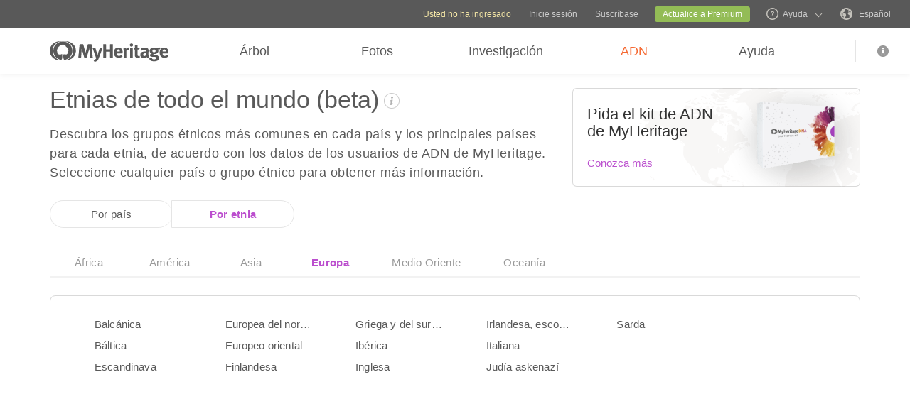

--- FILE ---
content_type: text/html; charset=UTF-8
request_url: https://www.myheritage.es/ethnicities/europe/continent-ethnicity-list
body_size: 66280
content:
<!DOCTYPE HTML>

<html lang="ES"
      dir="LTR">

<head>
    <link rel="preconnect" href="https://cf.mhcache.com"><link rel="canonical" href="https://www.myheritage.es/ethnicities/europe/continent-ethnicity-list" /><link rel="alternate" hreflang="es" href="https://www.myheritage.es/ethnicities/europe/continent-ethnicity-list"/><link rel="alternate" hreflang="en" href="https://www.myheritage.com/ethnicities/europe/continent-ethnicity-list"/><link rel="alternate" hreflang="no" href="https://www.myheritage.no/ethnicities/europe/continent-ethnicity-list"/><link rel="alternate" hreflang="de" href="https://www.myheritage.de/ethnicities/europe/continent-ethnicity-list"/><link rel="alternate" hreflang="nl" href="https://www.myheritage.nl/ethnicities/europe/continent-ethnicity-list"/><link rel="alternate" hreflang="fr" href="https://www.myheritage.fr/ethnicities/europe/continent-ethnicity-list"/><link rel="alternate" hreflang="da" href="https://www.myheritage.dk/ethnicities/europe/continent-ethnicity-list"/><link rel="alternate" hreflang="sv" href="https://www.myheritage.se/ethnicities/europe/continent-ethnicity-list"/><link rel="alternate" hreflang="fi" href="https://www.myheritage.fi/ethnicities/europe/continent-ethnicity-list"/><link rel="alternate" hreflang="pt-BR" href="https://www.myheritage.com.br/ethnicities/europe/continent-ethnicity-list"/><link rel="alternate" hreflang="ru" href="https://www.myheritage.com/ethnicities/europe/continent-ethnicity-list?lang=RU"/><link rel="alternate" hreflang="cs" href="https://www.myheritage.cz/ethnicities/europe/continent-ethnicity-list"/><link rel="alternate" hreflang="pl" href="https://www.myheritage.pl/ethnicities/europe/continent-ethnicity-list"/><link rel="alternate" hreflang="he" href="https://www.myheritage.co.il/ethnicities/europe/continent-ethnicity-list"/><link rel="alternate" hreflang="it" href="https://www.myheritage.it/ethnicities/europe/continent-ethnicity-list"/><link rel="alternate" hreflang="pt" href="https://www.myheritage.com.pt/ethnicities/europe/continent-ethnicity-list"/><link rel="alternate" hreflang="hu" href="https://www.myheritage.hu/ethnicities/europe/continent-ethnicity-list"/><link rel="alternate" hreflang="tr" href="https://www.myheritage.com.tr/ethnicities/europe/continent-ethnicity-list"/><link rel="alternate" hreflang="sk" href="https://www.myheritage.sk/ethnicities/europe/continent-ethnicity-list"/><link rel="alternate" hreflang="ca" href="https://www.myheritage.cat/ethnicities/europe/continent-ethnicity-list"/><link rel="alternate" hreflang="af" href="https://www.myheritage.com/ethnicities/europe/continent-ethnicity-list?lang=AF"/><link rel="alternate" hreflang="el" href="https://www.myheritage.gr/ethnicities/europe/continent-ethnicity-list"/><link rel="alternate" hreflang="sl" href="https://www.myheritage.si/ethnicities/europe/continent-ethnicity-list"/><link rel="alternate" hreflang="lt" href="https://www.myheritage.lt/ethnicities/europe/continent-ethnicity-list"/><link rel="alternate" hreflang="ar" href="https://www.myheritage.com/ethnicities/europe/continent-ethnicity-list?lang=AR"/><link rel="alternate" hreflang="lv" href="https://www.myheritage.lv/ethnicities/europe/continent-ethnicity-list"/><link rel="alternate" hreflang="hr" href="https://www.myheritage.com.hr/ethnicities/europe/continent-ethnicity-list"/><link rel="alternate" hreflang="uk" href="https://www.myheritage.com.ua/ethnicities/europe/continent-ethnicity-list"/><link rel="alternate" hreflang="ro" href="https://www.myheritage.ro/ethnicities/europe/continent-ethnicity-list"/><link rel="alternate" hreflang="sr" href="https://www.myheritage.rs/ethnicities/europe/continent-ethnicity-list"/><link rel="alternate" hreflang="bg" href="https://www.myheritage.com/ethnicities/europe/continent-ethnicity-list?lang=BG"/><link rel="alternate" hreflang="zh" href="https://www.myheritage.cn/ethnicities/europe/continent-ethnicity-list"/><link rel="alternate" hreflang="th" href="https://www.myheritage.com/ethnicities/europe/continent-ethnicity-list?lang=TH"/><link rel="alternate" hreflang="fa" href="https://www.myheritage.com/ethnicities/europe/continent-ethnicity-list?lang=FA"/><link rel="alternate" hreflang="ja" href="https://www.myheritage.jp/ethnicities/europe/continent-ethnicity-list"/><link rel="alternate" hreflang="zh-TW" href="https://www.myheritage.tw/ethnicities/europe/continent-ethnicity-list"/><link rel="alternate" hreflang="ko" href="https://www.myheritage.co.kr/ethnicities/europe/continent-ethnicity-list"/><link rel="alternate" hreflang="ms" href="https://www.myheritage.com/ethnicities/europe/continent-ethnicity-list?lang=MS"/><link rel="alternate" hreflang="et" href="https://www.myheritage.ee/ethnicities/europe/continent-ethnicity-list"/><link rel="alternate" hreflang="hi" href="https://www.myheritage.co.in/ethnicities/europe/continent-ethnicity-list"/><link rel="alternate" hreflang="hy" href="https://www.myheritage.am/ethnicities/europe/continent-ethnicity-list"/><link rel="alternate" hreflang="mk" href="https://www.myheritage.mk/ethnicities/europe/continent-ethnicity-list"/><link rel="alternate" hreflang="x-default" href="https://www.myheritage.com/ethnicities/europe/continent-ethnicity-list"/>
    <meta http-equiv="X-UA-Compatible" content="IE=edge"/>
                        <meta name="viewport" content="width=device-width, initial-scale=1">
                <script type="text/javascript" >
    var builderNoTrack = true;
    var currentUserAccountID = 1000000000;
        var currentPageManagerClass = 'MyHeritage\Web\Dna\Web\DnaWorldEthnicities\DnaWorldEthnicitiesPageManager';
            var languageCode = 'ES';
    var displayLanguageDirection = 'left';
    var displayLanguageOppositeDirection = 'right';
    var imageDir = 'img';
    var ASSET_DOMAIN_ALIAS_GENERAL = 'cf.mhcache.com';
</script>    <title>Etnias de Europa y su distribución - MyHeritage</title>
    <meta name="description" content="¡Descubra la distribución de las etnias en Europa y explore su origen étnico con la prueba de ADN de MyHeritage!">    <meta name="keywords" content="Etnicidad, prueba de ADN, prueba genética, composición racial, población, sector demográfico">
    
    <meta property="og:site_name" content="MyHeritage">
<meta property="og:image" content="https://cf.mhcache.com/FP/Assets/Images/Social/mh_logo_350x350.png">
<meta property="og:image:width" content="350">
<meta property="og:image:height" content="350">
    <script >var deferredScripts = (function() {
            var list = [];
            return {
                add: function(func) { list.push(func) },
                run: function() { list.forEach(function(func) {func()}) }
            }
       })();</script>
    <link href="https://cf.mhcache.com/Static/FP/Assets/bundles/CssOutput/Themes/Themes_bundle_ltr_v02a01c035a1beaba691dc38455adca04.css" rel="stylesheet" type="text/css" crossorigin="anonymous">
    <link href="https://cf.mhcache.com/Static/FP/Assets/bundles/CssOutput/NavigationBar/NavigationBar_bundle_ltr_v866a847c0af64401a1572a22012004a1.css" rel="stylesheet" type="text/css" crossorigin="anonymous">
    

    <link href="https://cf.mhcache.com/Static/FP/Assets/bundles/CssOutput/main/minimal-thin-base-responsive_ltr_v1cf8028011d278b825d266319102cbd9.css" rel="stylesheet" type="text/css" crossorigin="anonymous"><link href="https://cf.mhcache.com/Static/FP/Assets/bundles/CssOutput/DnaWorldEthnicities/DnaWorldEthnicities_bundle_ltr_v47ec9cf027db05c529b8e693065690b9.css" rel="stylesheet" type="text/css" crossorigin="anonymous">
    
    
    <script type="text/javascript" >
        var isStandardPage = true;
        var isTablet = false;
var isMobile = false;
var isBot = false;
var currentSiteId = 1;
var isUploadFlowRevampEnabled = false;
var isRateLimitedNoticeDialogEnabled = true;
var mhXsrfToken = "D_m9b6b081m331u9c2_wpcb2hgb1689o396.1765612299.c71a2748a7fd893bb4add0f65354ee30";
var scriptOrigin = "gcm:H63S3nIt9TzizaxeLk4FoHFSiqOjPmG\/RiL3M3KtlkCx425tJ9DWlFgYQHwBOAYT34Fxy1uVkA9ufQckThdiFFs7nFPEtGDhYDQ=";
var clientSideErrorConfiguration = JSON.parse('{\"exclude\":[{\"message\":\"elt\\\\.parentNode\",\"userAgent\":\"Safari\"},{\"message\":\"__gCrWeb\"},{\"message\":\"DOM Exception 18\",\"userAgent\":\"CriOS\"},{\"message\":\"\\\\[canonical id\\\\].*Unexpected error\"},{\"userAgent\":\"Opera\"},{\"userAgent\":\"android.*firefox\"},{\"userAgent\":\"fxios\"},{\"message\":\"Array\\\\.from\"},{\"message\":\"from\"},{\"source\":\"connect\\\\.facebook\"},{\"source\":\"googleads\\\\.g\"},{\"source\":\"googleadservices\"},{\"source\":\"googletagmanager\"},{\"source\":\"gstatic\"},{\"source\":\"kaspersky\"},{\"source\":\"checkoutshopper\"},{\"source\":\"dwin1\"},{\"message\":\"jQuery is not defined\"},{\"message\":\"$ is not defined\"},{\"userAgent\":\"PhantomJS\"},{\"message\":\"removeNightMode\"},{\"message\":\"mwg-internal\"},{\"message\":\"BetterJsPop\"},{\"message\":\"mraid\"},{\"message\":\"checkMRAID\"},{\"message\":\"jQueryAppsee\"},{\"message\":\"MoatMAK\"},{\"message\":\"default\\\\.queit\\\\.in\"},{\"message\":\"} could not be cloned\"},{\"message\":\"__firefox__\\\\.\"},{\"message\":\"MmJsBridge\"},{\"message\":\"_isMatchingDomain is not defined\"},{\"message\":\"InvalidStateError\",\"userAgent\":\"firefox\"},{\"message\":\"UnknownError\",\"userAgent\":\"firefox\"},{\"userAgent\":\"MSIE ([2-9]|(10))\\\\.\"},{\"message\":\"_ is not defined\"},{\"message\":\"disp is not defined\"},{\"userAgent\":\"Bytespider\"},{\"userAgent\":\"YandexBot\"},{\"message\":\"InvalidStateError\",\"userAgent\":\"Safari\"},{\"message\":\"The object is in an invalid state\"},{\"message\":\"\\\\[canonical id\\\\]\",\"userAgent\":\" Request aborted\"},{\"message\":\"a\\\\[b\\\\]\\\\.target\\\\.className\\\\.indexOf is not a function\",\"userAgent\":\"Safari\"},{\"message\":\"redefine non\\\\-configurable property\",\"userAgent\":\"firefox\"},{\"message\":\"digest already in progress\"},{\"message\":\"System.ServiceModel.CommunicationObjectFaultedException\"},{\"message\":\"Unexpected token <\",\"userAgent\":\"Chrome\\\\\\/(75|76)\"},{\"message\":\"favicon.ico\"},{\"message\":\"webkit.messageHandlers\"},{\"message\":\"Network Error\"},{\"message\":\"Request aborted\"},{\"message\":\"this.each is not a function\",\"userAgent\":\"MiuiBrowser\"},{\"message\":\"Object Not Found Matching Id\",\"userAgent\":\"Chrome,\",\"source\":\"Edge\"},{\"message\":\"_AutofillCallbackHandler\"},{\"message\":\"Object Not Found Matching Id\"},{\"message\":\"Non-Error promise rejection captured with value\"},{\"message\":\"_leaflet_pos\"},{\"message\":\"timeout of 0ms exceeded\"},{\"message\":\"Hydration failed because the initial UI does not match what was rendered on the server\"},{\"message\":\"There was an error while hydrating\"},{\"message\":\"Minified React error #418\"},{\"message\":\"Minified React error #423\"},{\"message\":\"The request is not allowed by the user agent or the platform in the current context, possibly because the user denied permission\"},{\"message\":\"sendEventV3\"},{\"message\":\"Cannot read properties of undefined (reading \'firefoxSample\')\"},{\"message\":\"msDiscoverChatAvailable\"},{\"message\":\"Cannot read properties of undefined (reading \'classList\')\",\"source\":\"leaflet\"},{\"message\":\"undefined is not an object (evaluating \'t.classList\')\",\"source\":\"leaflet\"},{\"userAgent\":\"Basilisk\"},{\"userAgent\":\"SeaMonkey\"},{\"userAgent\":\"Pale Moon\"},{\"message\":\"following Content Security Policy directive\"},{\"message\":\"filterListFallback\"},{\"message\":\"getCosmeticsFilters\"},{\"userAgent\":\"Google-Read-Aloud\"},{\"message\":\"Failed to fetch\"},{\"message\":\"Fetching a new FamilyGraph token returned an error\"}],\"stackTraceIgnoreLinesRules\":[\"moz-extension\",\"chrome-extension\",\"safari-extension\"],\"monitoredErrorRules\":[{\"activityId\":\"XFrameOptions\",\"regex\":\"x-frame-options\"},{\"activityId\":\"PerformancePolyfill\",\"regex\":\"performance\"}],\"excludeUnsupportedBrowsersEnabled\":true}');
var shouldWriteActivityIndicatorBeAlwaysAsync = true;
var languageDirection = "LTR";
var isFtb = false;
var optOut = false;
var process = {"env":{"NODE_ENV":"production"}};
var currentPageCanonicalId = "\/ethnicities\/";
var registrationClientData = {"minimalRegistrationAge":13,"maximalRegistrationAge":100,"shouldShowSocialSignup":true,"isAppleRegistrationExposed":true,"isGoogleRegistrationExposed":true,"showEmailsAcceptanceCheckbox":false,"mfaHelpCenterLink":"https:\/\/www.myheritage.es\/help-center?a=How-do-I-use-the-Email-Two-Factor-Authentication-(2FA)---id--64QeynGjS8y0oKJNUuycug","currentPageUrl":"https:\/\/www.myheritage.es\/ethnicities\/europe\/continent-ethnicity-list","canonicalPageId":"\/ethnicities\/","registrationUpgradePlanUserStripDestinationUrl":"https:\/\/www.myheritage.es\/paywall?action=upgrade&reason=138&subscription_type=site&context=Purchase.UserStrip","registrationUpgradePlanFooterDestinationUrl":"https:\/\/www.myheritage.es\/paywall?action=upgrade&reason=351&subscription_type=site&context=Purchase.NewFooter","magicSevenDestinationUrl":"https:\/\/www.myheritage.es\/tree-wizard\/{SITE_ID}\/type\/create\/introduction?skip=skip_intro","defaultSignupTitle":"Suscr\u00edbase a MyHeritage","defaultLoginTitle":"Iniciar sesi\u00f3n en MyHeritage","defaultSignupButtonTextBasic":"Ir","defaultSignupButtonText":"Continuar","experimentName":null,"activityData":{"section":"registration","activityBase":"registrationFramework"},"bbbRating":"A+","gedcomLandingPageUrl":"https:\/\/www.myheritage.es\/import-family-tree","parentalConsentRegistrationAge":18,"languageCode":"ES"};
var registrationWrapperDependencies = {"react":{"js":[["https:\/\/cf.mhcache.com\/Static\/FP\/Assets\/bundles\/JS\/reactLibrary.min_va428da5200bdd99ae9e6260657d83aee.js"],["https:\/\/cf.mhcache.com\/Static\/FP\/Assets\/bundles\/JS\/reactDomLibrary.min_v75ea56a84218ec0761880d358ed9cece.js","https:\/\/cf.mhcache.com\/Static\/FP\/Assets\/bundles\/JS\/propTypesLibrary.min_vc3433c9825de8132e3bb6b428a7996cf.js"],["https:\/\/cf.mhcache.com\/Static\/FP\/Assets\/bundles\/JS\/immutableLibrary.min_vb3b31e455334325fdb26f58b94f7f0a9.js","https:\/\/cf.mhcache.com\/Static\/FP\/Assets\/bundles\/JS\/reduxLibrary.min_v27c5e03af844da293ae09b4ba439465c.js","https:\/\/cf.mhcache.com\/Static\/FP\/Assets\/bundles\/JS\/reduxThunkLibrary.min_v6c72519ecbf79af284340c9963c28c55.js"],["https:\/\/cf.mhcache.com\/Static\/FP\/Assets\/bundles\/JS\/reactReduxDeprecated2025Library.min_vb397672069fcd15a75174167b15a9137.js"]],"css":[]},"application":{"js":[["https:\/\/cf.mhcache.com\/Static\/FP\/Assets\/bundles\/JS\/reactHookFormLibrary.min_v9920b4a9af3f0d1f3c5082d618b8f34d.js","https:\/\/appleid.cdn-apple.com\/appleauth\/static\/jsapi\/appleid\/1\/es_ES\/appleid.auth.js","https:\/\/accounts.google.com\/gsi\/client?onload=googleOnLoad"],["https:\/\/cf.mhcache.com\/Static\/FP\/Assets\/bundles\/JS\/RegistrationWrapperBundled_va8ed366eee5c7a02f4f7c1702e965b3b.js"],["https:\/\/cf.mhcache.com\/Static\/FP\/Assets\/bundles\/JS\/MultiFactorAuthBundled_v21ed7b6cdd02e089f307abe4350388a1.js"]],"css":["https:\/\/cf.mhcache.com\/Static\/FP\/Assets\/bundles\/CssOutput\/RegistrationWrapper\/RegistrationWrapper_bundle_ltr_v281c1c0c29f85a5b916a1c8252baf2db.css"]}};
var useRegistrationWrapper = true;

var cookiePreferencesClientData = JSON.parse('{\"isCookiePreferencesExposed\":true,\"isUseSameSettingsDialogForAllBannersExposed\":true,\"isUnsupportedBrowser\":false,\"isCookiePreferencesOptInExposed\":true,\"doNotSellPrivacySettingsIndication\":\"NONE\",\"isDoNotSellUserFromStrictCountry\":false,\"isDoNotSellUserCreatedBeforeCutoffDate\":false,\"isIntrusiveBanner\":true,\"isFetchDataOnlyOnServerExposed\":true,\"isLoadedByExternalSite\":false,\"clientName\":\"MyHeritage\",\"languageCode\":\"ES\",\"bannerText\":\"Para permitir el correcto funcionamiento y la seguridad del sitio web, recopilamos informaci\\u00f3n y utilizamos cookies y otros m\\u00e9todos, incluso de terceros. Para obtener informaci\\u00f3n adicional, consulte la <a id=\\\"cpb_cookie_preferences_link\\\" href=\\\"#\\\" class=\\\"link\\\" data-automations=\\\"cpb_cookie_preferences_link\\\">Informaci\\u00f3n sobre cookies<\\/a>.\",\"cookieAcceptAllButtonText\":\"Comprendo\",\"cookieAcceptOnlyMandatoryButtonText\":\"Aceptar s\\u00f3lo lo obligatorio\",\"userCountry\":\"US\",\"userGender\":false,\"fgToken\":\"2.179c5e5ca6da13642b272fa8e8e7b614.1000000000.1765525899.1440.1140854913.ed7a3cbf54527f6a4e9952ea63a7bfc637e3d7df3caf0cb20a45a177f250da32\",\"guestId\":\"T_8bnb9523wcn92176_61vcb3992ythb85b\",\"accountId\":1000000000,\"isGuest\":true,\"cookiePreferencesDialogStrings\":{\"FamilyTreeWizard\":{\"Save\":\"Guardar\"},\"Events\":{\"Name\":\"Nombre\",\"Duration\":\"Duraci\\u00f3n\",\"Html description\":\"Descripci\\u00f3n\"},\"AccountCenter\":{\"Remaining day\":\"Un d\\u00eda\",\"Remaining days\":\"%1 d\\u00edas\",\"Remaining year\":\"Un a\\u00f1o\",\"Remaining years\":\"%1 a\\u00f1os\"},\"SubscriptionPlans\":{\"Duration months value\":\"{duration} meses\",\"1 month\":\"1 mes\"},\"GlossaryGood\":{\"General_verb_To Close\":\"Cerrar\"},\"GenealogySearchDictionary\":{\"Age in minutes\":\"%1 minutos\",\"Age in hours\":\"%1 horas\"},\"Privacy\":{\"Cookies preferences popup title\":\"Configuraci\\u00f3n de cookies\",\"Cookies preferences popup cookie info\":\"Informaci\\u00f3n sobre cookies\",\"Cookies preferences popup about cookies title\":\"Sobre las cookies\",\"Cookies preferences popup about cookies tab title\":\"Sobre las cookies\",\"Cookies preferences popup mandatory cookies title\":\"Cookies obligatorias\",\"Cookies preferences popup mandatory cookies tab title\":\"Cookies obligatorias\",\"Cookies preferences popup active option\":\"Activadas\",\"Cookies preferences popup always active option\":\"Siempre activadas\",\"Cookies preferences popup cookie policy text\":\"La presente [link url=&quot;https:\\/\\/www.myheritage.es\\/cookie-policy&quot; target=&quot;_blank&quot; title=&quot;Pol\\u00edtica de Cookies&quot; class=&quot;link&quot;] explica qu\\u00e9 son las cookies, los diferentes tipos de cookies, c\\u00f3mo se utilizan cuando usted visita nuestro sitio web [link url=&quot;https:\\/\\/www.myheritage.es&quot; target=&quot;blank&quot; title=&quot;https:\\/\\/www.myheritage.es&quot; id=&quot;cookie_policy_home_page_id&quot; class=&quot;link&quot;] y c\\u00f3mo usted puede controlar el uso de las cookies.\",\"CookiePolicy Title\":\"Pol\\u00edtica de cookies\",\"CookiePolicy tab Title\":\"Pol\\u00edtica de cookies\",\"Cookies preferences popup about cookies tab title opt in\":\"Acerca de cookies y nuestra pol\\u00edtica de cookies\",\"Cookies preferences popup privacy choices tab title\":\"Preferencias de privacidad\",\"Cookies preferences popup sell share title\":\"Vender o compartir toda la informaci\\u00f3n\",\"Cookies preferences popup sell share text opt in paragraph 1\":\"Para rechazar que se comparta su informaci\\u00f3n personal con terceros, ya sea a trav\\u00e9s de cookies, tecnolog\\u00edas similares o de otro modo, en circunstancias que puedan considerarse &quot;vender&quot; o &quot;compartir&quot; en virtud de determinadas normativas estadounidenses, puede hacer clic en el conmutador de arriba.\",\"Cookies preferences popup sell share text opt in paragraph 2\":\"Si opta por no compartir sus datos, es posible que siga viendo anuncios, pero no ser\\u00e1n personalizados para usted.\",\"Cookies preferences popup sell share text opt in paragraph 3\":\"Nunca venderemos ni concederemos licencias sobre sus datos personales gen\\u00e9ticos o de salud.\",\"Cookies preferences popup sell share text opt in paragraph 4\":\"Puede cambiar la configuraci\\u00f3n en cualquier momento haciendo clic en el enlace &quot;Preferencias de privacidad&quot; situado en el pie de p\\u00e1gina.\",\"Cookies preferences popup sell share text opt in paragraph 5\":\"Para obtener m\\u00e1s informaci\\u00f3n, consulte nuestra [link url=&quot;{cookie_policy_link}&quot; target=&quot;blank&quot; title=&quot;pol\\u00edtica de cookies&quot; id=&quot;cpb_cookie_policy_link data-automations=&quot;cpb_cookie_policy_link&quot; class=&quot;link&quot;] y la [link url=&quot;{privacy_policy_link}&quot; target=&quot;blank&quot; title=&quot;notificaci\\u00f3n de privacidad del estado de los EE. UU.&quot; id=&quot;cpb_us_state_privacy_notice_link&quot; data-automations=&quot;cpb_us_state_privacy_notice_link&quot; class=&quot;link&quot;].\",\"Cookies preferences popup sell share opt-in california confirmation popup title\":\"\\u00bfEst\\u00e1 seguro?\",\"Cookies preferences popup sell share opt-in california confirmation popup body\":\"\\u00bfEst\\u00e1 seguro de que quiere recibir anuncios personalizados y de que se vendan y compartan sus datos personales?\",\"Cookies preferences popup sell share opt-in confirmation popup confirm button\":\"S\\u00ed\",\"Cookies preferences popup sell share opt-in confirmation popup cancel button\":\"Cancelar\",\"Cookies preferences popup analytics cookies sell share variant text in paragraph 0\":\"Para rechazar las cookies anal\\u00edticas, desactive la opci\\u00f3n &quot;Vender o compartir toda la informaci\\u00f3n&quot; en la pesta\\u00f1a &quot;Preferencias de privacidad&quot;.\",\"Cookies preferences popup advertising cookies sell share variant text in paragraph 0\":\"Para rechazar las cookies publicitarias, desactive la opci\\u00f3n &quot;Vender o compartir toda la informaci\\u00f3n&quot; en la pesta\\u00f1a &quot;Preferencias de privacidad&quot;.\",\"Cookies preferences popup advertising cookies sell share variant text in paragraph 1\":\"Las cookies publicitarias (o cookies de preferencias) se usan para comprender mejor sus intereses, incluidos los sitios web y anuncios en los que hace clic, y ayudan a mostrarle publicidad personalizada que podr\\u00eda ser de su inter\\u00e9s. Tambi\\u00e9n limitan el n\\u00famero de veces que ve un anuncio y nos sirven para determinar la eficacia de nuestras campa\\u00f1as publicitarias.\",\"Cookies preferences popup always enabled cookies tab title\":\"Cookies que siempre est\\u00e1n activadas\",\"Cookies preferences popup always enabled text opt in paragraph 1\":\"Our website uses a number of cookies that are necessary for the website to function and display properly and to personalize your experience in a way that does not give rise to the right to opt-out in the US. They are used to prevent security risks, log in, align our service offerings to your location (as determined by IP address, registration, or billing location you provided), fill out forms and remember items in your shopping cart.\",\"Cookies preferences popup about cookies text opt in paragraph 1\":\"Para permitir el correcto funcionamiento y la seguridad del sitio web, nosotros y nuestros proveedores de servicios recopilamos informaci\\u00f3n a trav\\u00e9s de cookies y otros rastreadores.\",\"Cookies preferences popup about cookies text opt in paragraph 2\":\"Si usted da su consentimiento para el uso de cookies, puede retirarlo en cualquier momento haciendo clic en el enlace &quot;configuraci\\u00f3n de cookies&quot; en el pie de p\\u00e1gina. Tenga en cuenta que algunas cookies de terceros s\\u00f3lo se pueden gestionar a trav\\u00e9s de su navegador.\",\"Cookies preferences popup about cookies text opt in paragraph 3\":\"Tenga en cuenta que el rechazo al uso de algunas cookies puede afectar su experiencia en el sitio y los servicios que le podemos ofrecer.\",\"Cookies preferences popup about cookies text opt in paragraph 4\":\"Para m\\u00e1s informaci\\u00f3n, vea nuestra [link url=&quot;{cookie_policy_link}&quot; target=&quot;blank&quot; title=&quot;Pol\\u00edtica de cookies&quot;] completa y nuestra [link url=&quot;{privacy_policy_link}&quot; target=&quot;blank&quot; title=&quot;Pol\\u00edtica de privacidad&quot;].\",\"Cookies preferences popup mandatory cookies text opt in paragraph 1\":\"Las cookies obligatorias son necesarias para que la p\\u00e1gina web funcione y se muestre correctamente y no se pueden desactivar. Se utilizan para prevenir riesgos de seguridad, ingresar, alinear nuestra oferta de servicios a su localizaci\\u00f3n, completar formularios y recordar art\\u00edculos en su carro de compra.\",\"Cookies preferences popup mandatory cookies text opt in paragraph 2\":\"Algunas de nuestras cookies obligatorias son gestionadas o colocadas para nosotros por proveedores de servicios como se indica a continuaci\\u00f3n:\",\"Click to show cookie list\":\"Mostrar cookies\",\"Click to hide cookie list\":\"Ocultar cookies\",\"Cookie provider\":\"Proveedor\",\"Cookies preferences popup analytics cookies title\":\"Cookies anal\\u00edticas\",\"Cookies preferences popup analytics cookies tab title\":\"Cookies anal\\u00edticas\",\"Cookies preferences popup analytics cookies text paragraph 1\":\"Las cookies anal\\u00edticas recopilan informaci\\u00f3n sobre su manera de interactuar con la p\\u00e1gina web. Nos permiten contabilizar las visitas y fuentes de tr\\u00e1fico que queremos medir y mejorar el desempe\\u00f1o de la p\\u00e1gina, entender los intereses de los usuarios, y medir la efectividad de nuestro contenido.\",\"Cookies preferences popup analytics cookies text paragraph 2\":\"Las cookies anal\\u00edticas son gestionadas o colocadas para nosotros por terceros como se indica a continuaci\\u00f3n:\",\"Cookies preferences popup advertising cookies title\":\"Cookies publicitarias\",\"Cookies preferences popup advertising cookies tab title\":\"Cookies publicitarias\",\"Cookies preferences popup advertising cookies text paragraph 1\":\"Las cookies publicitarias (o cookies de personalizaci\\u00f3n) se utilizan para entender mejor sus intereses, incluyendo sobre qu\\u00e9 sitios y anuncios usted hace clic, y ayudan a proveer anuncios personalizados que pueden ser relevantes para usted. Tambi\\u00e9n se utilizan para limitar la cantidad de veces que ve un anuncio y para ayudar a medir la eficacia de una campa\\u00f1a publicitaria. Si usted desactiva estas cookies no obtendr\\u00e1 beneficios como anuncios personalizados que le permiten enterarse de nuestros excelentes productos, ofertas especiales, noticias e informaci\\u00f3n.\",\"Cookies preferences popup advertising cookies text paragraph 2\":\"Las cookies publicitarias son gestionadas o colocadas para nosotros por terceros como se indica a continuaci\\u00f3n:\",\"No cookies to display\":\"No hay cookies para mostrar\",\"Toggle option opt in\":\"Aceptar\",\"Toggle option opt out\":\"Rechazar\",\"Cookies preferences popup accept all cookies button\":\"Aceptar todas las cookies\",\"Cookies preferences popup I understand\":\"Comprendo\",\"Cookie duration one minute\":\"Un minuto\",\"Cookie duration session\":\"Sesi\\u00f3n\",\"Cookie duration permanent\":\"Permanente\",\"Cookie duration weeks\":\"{number_of_weeks} semanas\",\"Cookie duration up to years\":\"Hasta {years} a\\u00f1os\",\"Mandatory cookie description 2\":\"Se configura al realizar un pedido en la p\\u00e1gina de pago de MyHeritage. Las cookies de CloudFlare se usan en los casos en los que varios usuarios usan la misma direcci\\u00f3n\\u00a0IP de cliente. Cada usuario tendr\\u00e1 una cookie \\u00fanica para prevenir un caso de limitaci\\u00f3n de cuota a todos los usuarios si un usuario determinado alcanza el umbral del l\\u00edmite de cuota.\",\"Mandatory cookie description 3\":\"Se configura al iniciar sesi\\u00f3n o registrarse en MyHeritage con la cuenta de Google. Se usa para autenticar a los usuarios, para ayudar a garantiza que s\\u00f3lo el propietario real de una cuenta puede acceder a ella. Estas cookies contienen registros cifrados y firmados digitalmente del identificador de la cuenta de Google de un usuario y la hora del \\u00faltimo inicio de sesi\\u00f3n. La combinaci\\u00f3n de estas cookies permite a Google bloquear muchos tipos de ataques, como los intentos de robar el contenido de los formularios enviados en los servicios de Google.\",\"Mandatory cookie description 6\":\"Se configura al iniciar sesi\\u00f3n o registrarse en MyHeritage con la cuenta de Facebook. Utilizada para recordar informaci\\u00f3n de ingreso.\",\"Mandatory cookie description 8\":\"Se configura al iniciar sesi\\u00f3n o registrarse en MyHeritage con la cuenta de Facebook. Utilizada para identificar y autenticar el navegador.\",\"Mandatory cookie description 10\":\"Se configura al iniciar sesi\\u00f3n o registrarse en MyHeritage con la cuenta de Facebook. Identifica el navegador web utilizado y se asegura que su conexi\\u00f3n a FB sea segura.\",\"Mandatory cookie description 11\":\"La configura Google reCAPTCHA para proteger el sitio web frente al fraude y el uso indebido.\",\"Mandatory cookie description 13\":\"La configura Imperva, un servicio de ciberseguridad. Se usa para el control de sesiones. Las solicitudes HTTP se asignan a las sesiones usando esta cookie. Volver a abrir el navegador y acceder al mismo sitio se considera como una visita distinta.\",\"Mandatory cookie description 14\":\"La configura Imperva, un servicio de ciberseguridad. La cookie en la que las sesiones est\\u00e1n relacionadas con un visitante espec\\u00edfico (visitante que representa un navegador distinto en un equipo concreto).\",\"Mandatory cookie description 15\":\"La configura Imperva, un servicio de ciberseguridad. Se usa para garantizar que las solicitudes de un cliente se env\\u00edan al mismo servidor de origen.\",\"Mandatory cookie description 16\":\"Se configura al iniciar sesi\\u00f3n o registrarse en MyHeritage con la cuenta de Facebook. Es el valor de la solicitud firmada que se rellenar\\u00e1 cuando inicie sesi\\u00f3n.\",\"Mandatory cookie description 18\":\"La configura Vimeo, un servicio de v\\u00eddeo. MyHeritage usa Vimeo para insertar v\\u00eddeos sobre c\\u00f3mo usa los productos de MyHeritage. Al pulsar la opci\\u00f3n de reproducci\\u00f3n, Vimeo configurar\\u00e1 esta cookie para permitir que el v\\u00eddeo se reproduzca y para recabar los datos anal\\u00edticos sobre durante cu\\u00e1nto tiempo un usuario ha visto el v\\u00eddeo. Esta cookie no rastrea a las personas.\",\"Mandatory cookie description 20\":\"Se utiliza para el inicio de sesi\\u00f3n \\u00fanico de Google.\",\"Mandatory cookie description 22\":\"Se configura al iniciar sesi\\u00f3n o registrarse en MyHeritage con la cuenta de Google.\",\"Mandatory cookie description 23\":\"La configura Stripe, un procesador de pagos en l\\u00ednea, cuando se realiza un pedido. Se usa para prevenir el fraude.\",\"Mandatory cookie description 24\":\"Se configura al iniciar sesi\\u00f3n o registrarse en MyHeritage con la cuenta de Google. Contiene un identificador \\u00fanico para recordar sus preferencias y otra informaci\\u00f3n, como su idioma preferido, cu\\u00e1ntos resultados de la b\\u00fasqueda quiere que se muestren en la p\\u00e1gina de resultados (por ejemplo, 10 o 20) y si quiere tener activado el filtro SafeSearch de Google.\",\"Mandatory cookie description 25\":\"Se utiliza para almacenar las preferencias de cookies.\",\"Mandatory cookie description 26\":\"Se utiliza para la autenticaci\\u00f3n.\",\"Mandatory cookie description 27\":\"Conserva las preferencias del usuario para mejorar la experiencia en todo el sitio web.\",\"Mandatory cookie description 28\":\"Conserva las preferencias del usuario para mejorar la experiencia en todo el sitio web.\",\"Mandatory cookie description 29\":\"Almacena el n\\u00famero de resultados por p\\u00e1gina en SuperSearch de MyHeritage, que es el motor de b\\u00fasqueda de registros hist\\u00f3ricos.\",\"Mandatory cookie description 30\":\"Se utiliza para mejorar el rendimiento del sitio web.\",\"Mandatory cookie description 31\":\"Conserva las preferencias del usuario para mejorar la experiencia en todo el sitio web.\",\"Mandatory cookie description 32\":\"Se utiliza para almacenar las preferencias de cookies.\",\"Mandatory cookie description 33\":\"Se utiliza para la autenticaci\\u00f3n.\",\"Mandatory cookie description 34\":\"Conserva las preferencias del usuario para mejorar la experiencia en todo el sitio web.\",\"Mandatory cookie description 35\":\"Se utiliza para la autenticaci\\u00f3n.\",\"Mandatory cookie description 36\":\"Almacena la zona horaria actual configurada en el navegador.\",\"Mandatory cookie description 37\":\"Conserva las preferencias del usuario para mejorar la experiencia en todo el sitio web.\",\"Mandatory cookie description 38\":\"Conserva las preferencias de idioma del usuario\",\"Mandatory cookie description 39\":\"Se utiliza para la autenticaci\\u00f3n.\",\"Mandatory cookie description 40\":\"Conserva las preferencias del usuario para mejorar la experiencia en todo el sitio web.\",\"Mandatory cookie description 41\":\"Se utiliza para almacenar las preferencias de cookies.\",\"Mandatory cookie description 42\":\"Conserva las preferencias del usuario para mejorar la experiencia en todo el sitio web.\",\"Mandatory cookie description 43\":\"Conserva las preferencias del usuario para mejorar la experiencia en todo el sitio web.\",\"Mandatory cookie description 44\":\"Se utiliza para supervisar los errores del cliente\",\"Mandatory cookie description 45\":\"Se utiliza para la autenticaci\\u00f3n del usuario\",\"Mandatory cookie description 46\":\"Se utiliza para la autenticaci\\u00f3n del usuario\",\"Mandatory cookie description 47\":\"Se utiliza para leer y filtrar solicitudes de bots.\",\"Mandatory cookie description 48\":\"Se utiliza para prevenir el fraude con tarjetas de cr\\u00e9dito.\",\"Mandatory cookie description 50\":\"Habilita la funcionalidad de accesibilidad\",\"Mandatory cookie description 51\":\"Se utiliza para almacenar las preferencias del usuario.\",\"Mandatory cookie description 53\":\"Habilita la descarga de archivos\",\"Mandatory cookie description 54\":\"Habilita la carga de archivos\",\"Mandatory cookie description 55\":\"Se utiliza para proporcionar un sitio seguro.\",\"Mandatory cookie description 56\":\"Se utiliza para la funcionalidad de la aplicaci\\u00f3n m\\u00f3vil.\",\"Mandatory cookie description 57\":\"Se utiliza para determinar el tipo de usuario.\",\"Mandatory cookie description 58\":\"Se utiliza para proteger el sitio y coordinar el estado de inicio y cierre de sesi\\u00f3n.\",\"Mandatory cookie description 59\":\"Se utiliza para determinar la propiedad web correcta.\",\"Mandatory cookie description 60\":\"Se utiliza para las preferencias del usuario\",\"Mandatory cookie description 61\":\"Proporciona soporte para el uso del modo biblioteca.\",\"Mandatory cookie description 62\":\"Se utiliza para proporcionar funcionalidad de soporte a los usuarios.\",\"Mandatory cookie description 63\":\"Se utiliza para garantizar una experiencia correcta del usuario.\",\"Mandatory cookie description 64\":\"Se utiliza para controlar funciones b\\u00e1sicas del sitio\",\"Mandatory cookie description 65\":\"Se necesita para el mantenimiento del sitio web\",\"Mandatory cookie description 66\":\"Se utiliza para protecciones de seguridad.\",\"Mandatory cookie description 67\":\"Se utiliza para filtrar solicitudes maliciosas.\",\"Mandatory cookie description 68\":\"Se utiliza para evitar el registro de menores\",\"Analytics cookie description 3\":\"Utilizada por Google Analytics para distinguir entre los usuarios.\",\"Analytics cookie description 5\":\"Cookie de Google Analytics. Se usa para recopilar informaci\\u00f3n sobre c\\u00f3mo los visitantes usan el sitio web de MyHeritage.\",\"Analytics cookie description 6\":\"Cookie de Google Tag Manager. Se usa para limitar la tasa de solicitudes.\",\"Analytics cookie description 7\":\"Cookie Snowplow. Se utiliza para realizar un seguimiento de las actividades del centro de ayuda.\",\"Analytics cookie description 8\":\"Cookie Snowplow. Se utiliza para realizar un seguimiento de las actividades del centro de ayuda.\",\"Advertising cookie description 1\":\"Se usa para identificar a un usuario que ha iniciado sesi\\u00f3n en sitios que no son de Google y para recordar si el usuario ha aceptado la personalizaci\\u00f3n de anuncios.\",\"Advertising cookie description 2\":\"Una cookie de Microsoft que contiene un GUID asignado a su navegador. Se configura al interactuar con una propiedad de Microsoft, incluida una llamada a una etiqueta de UET o una visita a una propiedad de Microsoft a trav\\u00e9s de un navegador. Microsoft Advertising no revende estos datos a terceros ni los comparte con otros anunciantes.\",\"Advertising cookie description 4\":\"RoktRecogniser es una tecnolog\\u00eda de seguimiento que nos ayuda a identificar que usted es el mismo usuario en todos los dispositivos y navegadores, mediante el seguimiento de acuerdo con la configuraci\\u00f3n de su navegador, eTag, datos propios y de terceros, as\\u00ed como el almacenamiento local de datos propios y de terceros. Estos par\\u00e1metros adicionales permiten a Rokt rastrear al usuario m\\u00e1s all\\u00e1 de su direcci\\u00f3n de correo electr\\u00f3nico despu\\u00e9s de que haya optado por las ofertas de Rokt.\",\"Advertising cookie description 7\":\"Para medir y mejorar el rendimiento de sus campa\\u00f1as publicitarias y personalizar la experiencia del usuario (incluidos los anuncios) en TikTok.\",\"Advertising cookie description 11\":\"Se usa para fines publicitarios, como los anuncios de servicios y representaci\\u00f3n, para personalizar anuncios (seg\\u00fan la configuraci\\u00f3n de los anuncios de g.co\\/adsettings), para limitar el n\\u00famero de veces que se muestra un anuncio a un usuario, para silenciar los anuncios que ha elegido dejar de ver y para medir la efectividad de los anuncios.\",\"Advertising cookie description 12\":\"Se usa para ofrecer, medir y mejorar la relevancia de los anuncios.\",\"Advertising cookie description 13\":\"Permite el uso de funciones de Twitter sin tener que iniciar sesi\\u00f3n.\",\"Advertising cookie description 14\":\"Cookie de Twitter que aparece en las p\\u00e1ginas que usan el bot\\u00f3n \\u00abTweet\\u00bb, que sirve para identificar a un usuario con un n\\u00famero exclusivo asociado con Twitter.\",\"Advertising cookie description 15\":\"Se configura a raz\\u00f3n de la integraci\\u00f3n de Twitter y a las funcionalidades de uso compartido para las redes sociales.\",\"Advertising cookie description 16\":\"Se usa para medir el rendimiento de los anuncios y las campa\\u00f1as, adem\\u00e1s de las tasas de conversi\\u00f3n de los anuncios de Google de un sitio que visite.\",\"Advertising cookie description 17\":\"Se usa para ayudar a los anunciantes a determinar cu\\u00e1ntas veces los usuarios que hacen clic en sus anuncios terminan realizando alguna acci\\u00f3n en su sitio, como, por ejemplo, hacer alguna compra. Las cookies utilizadas para medir las tasas de conversi\\u00f3n no se emplean para personalizar anuncios.\",\"Advertising cookie description 20\":\"Identifica navegadores con el fin de brindar servicios de publicidad y an\\u00e1lisis de sitios.\",\"Advertising cookie description 22\":\"Se utiliza para ofrecer una experiencia \\u00f3ptima en la pantalla de su dispositivo.\",\"Advertising cookie description 23\":\"UET (seguimiento de eventos universal) asigna este identificador de visitante \\u00fanico y an\\u00f3nimo que representa a un visitante \\u00fanico. UET almacena estos datos en una cookie propia. Microsoft Advertising no revende estos datos a terceros ni los comparte con otros anunciantes.\",\"Advertising cookie description 24\":\"Contiene el identificador de sesi\\u00f3n para una sesi\\u00f3n \\u00fanica en el sitio. Microsoft Advertising no revende estos datos a terceros ni los comparte con otros anunciantes.\",\"Advertising cookie description 25\":\"Se usa para comprobar si el navegador del usuario admite cookies.\",\"Advertising cookie description 26\":\"Indica que el usuario ha hecho clic en un elemento recomendado por los servicios de Taboola.\"}},\"cookiePolicyLink\":\"https:\\/\\/www.myheritage.es\\/cookie-policy\",\"privacyPolicyLink\":\"https:\\/\\/www.myheritage.es\\/privacy-policy\",\"dialogDependencies\":{\"react\":{\"js\":[[\"https:\\/\\/cf.mhcache.com\\/Static\\/FP\\/Assets\\/bundles\\/JS\\/reactLibrary.min_va428da5200bdd99ae9e6260657d83aee.js\",\"https:\\/\\/cf.mhcache.com\\/Static\\/FP\\/Assets\\/bundles\\/JS\\/reduxLibrary.min_v27c5e03af844da293ae09b4ba439465c.js\",\"https:\\/\\/cf.mhcache.com\\/Static\\/FP\\/Assets\\/bundles\\/JS\\/propTypesLibrary.min_vc3433c9825de8132e3bb6b428a7996cf.js\"],[\"https:\\/\\/cf.mhcache.com\\/Static\\/FP\\/Assets\\/bundles\\/JS\\/reactDomLibrary.min_v75ea56a84218ec0761880d358ed9cece.js\",\"https:\\/\\/cf.mhcache.com\\/Static\\/FP\\/Assets\\/bundles\\/JS\\/reduxThunkLibrary.min_v6c72519ecbf79af284340c9963c28c55.js\",\"https:\\/\\/cf.mhcache.com\\/Static\\/FP\\/Assets\\/bundles\\/JS\\/immutableLibrary.min_vb3b31e455334325fdb26f58b94f7f0a9.js\"],[\"https:\\/\\/cf.mhcache.com\\/Static\\/FP\\/Assets\\/bundles\\/JS\\/reactReduxDeprecated2025Library.min_vb397672069fcd15a75174167b15a9137.js\",\"https:\\/\\/cf.mhcache.com\\/Static\\/FP\\/Assets\\/bundles\\/JS\\/reactRouterDeprecatedLibrary.min_v33f3a3b1f736dd8fc7f5ce06f22242d4.js\"]],\"css\":[]},\"application\":{\"js\":[[\"https:\\/\\/cf.mhcache.com\\/Static\\/FP\\/Assets\\/bundles\\/JS\\/CookiesPreferencesDialogBundled_v62d7bd69fa39a61cc4ec108d7f58272d.js\"]],\"css\":[\"https:\\/\\/cf.mhcache.com\\/Static\\/FP\\/Assets\\/bundles\\/CssOutput\\/CookiesPreferencesDialog\\/CookiesPreferencesDialog_bundle_ltr_va81922f82db7530b130d3cad40631395.css\"]}},\"bannerDependencies\":{\"react\":{\"js\":[[\"https:\\/\\/cf.mhcache.com\\/Static\\/FP\\/Assets\\/bundles\\/JS\\/reactLibrary.min_va428da5200bdd99ae9e6260657d83aee.js\",\"https:\\/\\/cf.mhcache.com\\/Static\\/FP\\/Assets\\/bundles\\/JS\\/reduxLibrary.min_v27c5e03af844da293ae09b4ba439465c.js\",\"https:\\/\\/cf.mhcache.com\\/Static\\/FP\\/Assets\\/bundles\\/JS\\/propTypesLibrary.min_vc3433c9825de8132e3bb6b428a7996cf.js\"],[\"https:\\/\\/cf.mhcache.com\\/Static\\/FP\\/Assets\\/bundles\\/JS\\/reactDomLibrary.min_v75ea56a84218ec0761880d358ed9cece.js\",\"https:\\/\\/cf.mhcache.com\\/Static\\/FP\\/Assets\\/bundles\\/JS\\/reduxThunkLibrary.min_v6c72519ecbf79af284340c9963c28c55.js\",\"https:\\/\\/cf.mhcache.com\\/Static\\/FP\\/Assets\\/bundles\\/JS\\/immutableLibrary.min_vb3b31e455334325fdb26f58b94f7f0a9.js\"],[\"https:\\/\\/cf.mhcache.com\\/Static\\/FP\\/Assets\\/bundles\\/JS\\/reactReduxDeprecated2025Library.min_vb397672069fcd15a75174167b15a9137.js\"]],\"css\":[]},\"application\":{\"js\":[[\"https:\\/\\/cf.mhcache.com\\/Static\\/FP\\/Assets\\/bundles\\/JS\\/CookiePreferencesBannerBundled_v5b73790c39c5a513851726064c0aebf2.js\"]],\"css\":[\"https:\\/\\/cf.mhcache.com\\/Static\\/FP\\/Assets\\/bundles\\/CssOutput\\/CookiePreferencesBanner\\/CookiePreferencesBanner_bundle_ltr_v17e0f2ff0d2aae0e9175a46762d5a5fc.css\"]}},\"optionalDependencies\":{\"underscore\":\"https:\\/\\/cf.mhcache.com\\/Static\\/FP\\/Assets\\/bundles\\/JS\\/underscoreLibrary.min_v4ce9df9fc88cf430888d85409958ca4f.js\"},\"isBrowserGlobalPrivacyControlEnabled\":false,\"isGoodBotUserAgent\":false,\"isConsentModeExposed\":false,\"cookieBannerDesignVariant\":\"intrusive\",\"isDoNotLoadGtmContainersExposed\":true,\"isNoGtmContainersDesignUpdatesExposed\":true,\"isTwoChoiceCtaExposed\":false,\"persistencyCookiePreferences\":{\"opt_in_flags\":null,\"opt_date\":null}}');

var mhRequestId = "0A8101D5:7FBE_0A81021D:1F98_693BC98B_F474D4C:4BDC";
var isCovidDomain = false;
var clientLoggerConfiguration = JSON.parse('{\"newRelicLoggerConfig\":{\"exposed\":false},\"consoleLoggerConfig\":{\"exposed\":false},\"endpointLoggerConfig\":{\"exposed\":false,\"bufferingTime\":10000,\"maxBufferItems\":10},\"minimumLogLevel\":\"error\",\"maxLogLimit\":100,\"contextIdentifiers\":{\"PageCanonicalId\":\"\\/ethnicities\\/\",\"mhRequestId\":\"0A8101D5:7FBE_0A81021D:1F98_693BC98B_F474D4C:4BDC\"}}');
var isServiceWorkerRegisterExposed = false;
var serviceWorkerLogLevel = "debug";
var isServiceWorkerFgqlCachingExposed = false;
var serviceWorkerFgqlConfig = "[]";
var performanceReportingConfig = {"isPerformanceReportingExposed":false};
var isEnableRevokePwaFgqlCacheByMessageExposed = false;
var isClientSideStatisticsReportingExposed = true;
var isClientSideTrackingEventReportingExposed = true;
var recaptchaSiteKeys = {"checkbox":"6Lfl53oaAAAAAI8UdTAKTtb36fCXgQiIwH0Gd1U7","score":"6LesHXsaAAAAAFaRbXEx8Tb1AYyPnr40MPVVvlrK"};
var dialogSupportedForClient = true;
var illegalPasswordCharacters = [];
var isMobileNotificationPanelVariantExposed = false;
var isGoogleIdentityServicesExposed = true;
var isAppleRegistrationExposed = true;
var isRecaptchaValidateBasedOnTrustLevelExposed = true;
var isMissingMandatoryDataInSocialRegistrationExposed = true;                        var notificationPanelURL = 'https://www.myheritage.es/FP/get-notification-panel.php?title=&body=&icon=&type=';
var languageDirection = 'LTR';
var MB_OK = 1;
var MB_CLOSE = 512;    </script>


    
    
    
            <script type="text/javascript" >
var goalTrackingBaseURL = 'https://www.myheritage.es/FP/Company/conversionTracker.php?langISOCode=es_ES&type=___TYPE___&csrf_token=D_m9b6b081m331u9c2_wpcb2hgb1689o396.1765612299.c71a2748a7fd893bb4add0f65354ee30';
</script><link href="https://cf.mhcache.com/favicon.ico?v=3" rel="icon"><meta name="theme-color" content="#e76f2f">        <script type="text/javascript" >
                var S3_JQUERY_ASSERTS = {
                    "JqueryLib" : "https://cf.mhcache.com/Static/FP/Assets/bundles/JS/JqueryLibBundled_v702e192d51a86e34f0965ff7b4ab37fa.js",
                    "JqueryUi" : "https://cf.mhcache.com/Static/FP/Assets/bundles/JS/JqueryUiBundled_v3503d1e59444a4e3e8652a39444108a1.js",
                    "JqueryPlugins" : "https://cf.mhcache.com/Static/FP/Assets/bundles/JS/JqueryPluginsBundled_v0a4d7c165641072ab12fe99addfbf911.js",
                }
                 var STATIC_JS_ASSET_LOCATION = "/Static/FP/Assets/";
                 var STATIC_CSS_ASSET_LOCATION = "/Static/FP/Assets/";
            var ASSET_DOMAIN_ALIAS_GENERAL = 'cf.mhcache.com';
        </script>
        <script src="https://cf.mhcache.com/Static/FP/Assets/bundles/JS/RecaptchaInitiatorBundled_ve19f976071ef42fb30055d2d7ffbb718.js" type="text/javascript"  crossorigin="anonymous"></script><script src="https://www.google.com/recaptcha/enterprise.js?onload=onRecaptchaLoaded&render=6LesHXsaAAAAAFaRbXEx8Tb1AYyPnr40MPVVvlrK" type="text/javascript" ></script></head>
<body class="MasterBackground mh_responsive mh_desktop lang_ES" onload="window.updatePageStatistics && window.updatePageStatistics();window.loadCookiePreferencesBanner && setTimeout(window.loadCookiePreferencesBanner, 3000);window.loadNonMandatoryContainer && window.loadNonMandatoryContainer();" >
<script >
    window.socialOnLoad = 
            function socialOnLoadFunction() {
                window.AppleID?.auth?.init({
                clientId: 'com.myheritage.web',
                scope: 'name email',
                redirectURI: 'https://www.myheritage.es',
                usePopup: true,
            });
            window.google?.accounts?.id?.initialize({
                client_id: '1064508439328-p17lgt0tod03fvlggoj0c34rgnvlov1u.apps.googleusercontent.com',
                callback: function(response) {
                    return startGoogleFlow(response);
                },
            });
            // Dispatch initialDataAction to store googleInitialized in store - so that google knows it should render button
            window.initialDataAction && window.initialDataAction({googleInitialized: true})
            };</script>


<div id="pk_master_wrapper" class="page_with_guest_footer">
    <div id="pk_master_content_container">
        <!-- I am web-112  -->
        <a name="notificationPanelAnchor"></a>
        
        
        
                    <!-- Header Start -->
            <div id="masterPageHeader"
                 >
                <div class="navigation_header container-fluid "><script >
            if (window.innerWidth > 767) {
                window.isUserStripInReactEnabled = true;
            }
            var userStripData = {};
            userStripData.clientData = {"is_logo_clickable":true,"is_user_strip_visible":true,"siteId":1,"userGender":false,"language_code":"ES","isNotificationStripForGuestExposed":false,"show_social_sign_up":true,"help_menu":{"help_menu_name":"Ayuda","help_menu_photo_url":"https:\/\/cf.mhcache.com\/FP\/Images\/spacer.gif","help_menu_links":[{"id":"user_strip_help_drop_down_help_center","data":{"activity":"HelpDropDown.HelpCenter","automations":"user_strip_help_drop_down_help_center"},"url":"https:\/\/www.myheritage.es\/help-center","text":"Centro de Ayuda"},{"id":"user_strip_help_drop_down_education_center","data":{"activity":"HelpDropDown.EducationCenter","automations":"user_strip_help_drop_down_education_center"},"url":"https:\/\/education.myheritage.es\/","text":"Centro de Informaci\u00f3n"},{"id":"user_strip_help_drop_down_contact_us","activity":"HelpDropDown.ContactUs","data":{"activity":"HelpDropDown.ContactUs","automations":"user_strip_help_drop_down_contact_us"},"url":"https:\/\/www.myheritage.es\/contact-myheritage?originId=3","text":"Cont\u00e1ctenos"},{"id":"user_strip_help_drop_down_hire_an_expert","data":{"activity":"HelpDropDown.HireAnExpert","href":"https:\/\/legacytree.com\/myheritage\/","automations":"user_strip_help_drop_down_hire_an_expert"},"text":"Contrate un experto"}],"class_name":"help_menu_container","data_automations_suffix":"help_menu"},"shouldDisplaySpecialOfferBanner":false,"header_logo":{"logo_url":"https:\/\/www.myheritage.es","is_logo_clickable":true},"notification_not_logged_in":{"activityName":"plans.new_nav_go_premium_click","actionName":"Actualice a Premium","extendOrUpgradeUrl":"https:\/\/www.myheritage.es\/FP\/create-new-site.php","service":"NewFooterStatisticsService","signUpReason":"upgrade button","lang":"ES","type":"NOT_LOGGED_IN","actions":[{"text":"Inicie sesi\u00f3n","click":"logIn","arguments":[]},{"text":"Suscr\u00edbase","url":"https:\/\/www.myheritage.es"}],"severity":"warning","tooltipCaption":"Usted no ha ingresado","tooltipText":"En este momento, no ha iniciado sesi\u00f3n como un miembro de MyHeritage. Parte de la informaci\u00f3n que se muestra puede estar restringida.","isHeaderSignupLinksWithPopupExperimentEnabled":true,"isSignupPopupVariant":false,"isFreeTrialSignupVariant":true},"navigation_text":""};
            userStripData.fileDependencies = {js: [["https:\/\/cf.mhcache.com\/Static\/FP\/Assets\/bundles\/JS\/reactLibrary.min_va428da5200bdd99ae9e6260657d83aee.js","https:\/\/cf.mhcache.com\/Static\/FP\/Assets\/bundles\/JS\/reduxLibrary.min_v27c5e03af844da293ae09b4ba439465c.js"],["https:\/\/cf.mhcache.com\/Static\/FP\/Assets\/bundles\/JS\/propTypesLibrary.min_vc3433c9825de8132e3bb6b428a7996cf.js","https:\/\/cf.mhcache.com\/Static\/FP\/Assets\/bundles\/JS\/reactDomLibrary.min_v75ea56a84218ec0761880d358ed9cece.js","https:\/\/cf.mhcache.com\/Static\/FP\/Assets\/bundles\/JS\/reduxThunkLibrary.min_v6c72519ecbf79af284340c9963c28c55.js","https:\/\/cf.mhcache.com\/Static\/FP\/Assets\/bundles\/JS\/immutableLibrary.min_vb3b31e455334325fdb26f58b94f7f0a9.js"],["https:\/\/cf.mhcache.com\/Static\/FP\/Assets\/bundles\/JS\/reactReduxLibrary.min_vf702ef0eaa97e01f49781f153c21f997.js"],["https:\/\/cf.mhcache.com\/Static\/FP\/Assets\/bundles\/JS\/UserStripBundled_v6309a774d33ceec62e5a9729d95df803.js"]], css: ["https:\/\/cf.mhcache.com\/Static\/FP\/Assets\/bundles\/CssOutput\/UserStrip\/UserStrip_bundle_ltr_v63304ce484f56320eaf1454bb033a1a2.css"]}
            var notificationPanelData = {};
            var notificationTooltipData = {};

            window.addEventListener('DOMContentLoaded', function () {
                // Dojo recreates define which causes problems with es6 imports (necessary for React loading)
                var dojoDefine = window.define;
                delete window.define;
                if (window.lazyAssetLoad) {
                    window.lazyAssetLoad({js: [], css: userStripData.fileDependencies.css}, 'UserStrip.LazyLoadFailure')
                        .then(function () {
                            return window.lazyAssetLoad({js: userStripData.fileDependencies.js}, 'UserStrip.LazyLoadFailure');
                        }).finally(function () {
                            // resetting dojo define
                            window.define = dojoDefine;
                    });
                }
            });
        </script><div class="notification_tooltip" data-dsa-key="nt_dsa" data-dsa="0">
    <span>En este momento, no ha iniciado sesión como un miembro de MyHeritage. Parte de la información que se muestra puede estar restringida. </span><a class="tooltip_login_action" href="#">Inicie sesión</a><span>&nbsp;o&nbsp;</span><a class="tooltip_signup_action" href="#">Suscríbase</a><script >
                (function () {
                    var loginElement = document.querySelector(".notification_tooltip .tooltip_login_action");
                    var signupElement = document.querySelector(".notification_tooltip .tooltip_signup_action");
                    if (loginElement && !loginElement.dataset.hasOwnProperty("clickHandlerAdded")) {
                        loginElement.addEventListener("click", function (event) {
                            event.preventDefault();
                            if (typeof logIn === "function") {
                                logIn();
                            }
                            return false;
                        });
                        loginElement.dataset.clickHandlerAdded = true;
                    }
                    if (signupElement && !signupElement.dataset.hasOwnProperty("clickHandlerAdded")) {
                        signupElement.addEventListener("click", function (event) {
                            event.preventDefault();
if (window.FeatureExposureService) {
    var featureExposureService = new window.FeatureExposureService();
    featureExposureService.logExperimentActivity("Site.Header.SignupWithPopup.Experiment", "user_strip_signup_clicked");
}
if (typeof openSignupPopup === "function") {
    window.successfulSignupCallback = function() { window.location.href = "https://www.myheritage.es/search-records?return_url=https%3A%2F%2Fwww.myheritage.es%2Fethnicities%2Feurope%2Fcontinent-ethnicity-list&action=free-trial-checkout&context=UserStripSignupFreeTrial"};
    openSignupPopup("ES", {startWith: "signup", showSocialSignUp: true, popupType: "combined", signupReason: "user strip", createTreeOnSignup: true, shouldDefineSignupPopupContentAdjustmentFunction: true, flavor: "liteSignup", shouldIncludesParents: true, signupTitle: "Comience su prueba gratuita"});
}
                        });
                        signupElement.dataset.clickHandlerAdded = true;
                    }
                })();
            </script><a class="close" href="#"><span></span></a></div>
    
    <div class="row"><div class="mobile_header ">
    
            <a class="hamburger" href="#"></a>
                <h1 class="page_title header" dir="auto"><span class="inner_text">Etnias de todo el mundo (beta)</span></h1>        </div></div>

            <div class="row"><script >
    window.isNewFooterExposed = "1";
    window.userStripShowSocialSignUp = true;
</script><div class="user_strip">
    <div class="user_strip_start" aria-live="assertive" aria-relevant="additions"><div class="user_strip_site_data">
                                </div></div>

    <div class="user_strip_end"><div id="user-strip-notifications" class="user_strip_item user_strip_notification warning">
    <div class="notification tooltip_hit_area"><span class="text warning">Usted no ha ingresado</span></div><div class="actions"><a href="#"
                   class="user_strip_item user_strip_item_1 warning"
                   data-automations="notification_cta_item_1_warning"
                                            role="button"
                                    ><span>Inicie sesión</span><script type="application/javascript" >
                            (function () {
                                var elements = document.getElementsByClassName('user_strip_item_1');
                                for (var i = 0; i < elements.length; i++) {
                                    if (elements[i] && !elements[i].dataset.hasOwnProperty("clickHandlerAdded")) {
                                        elements[i].addEventListener("click", function (event) {
                                            event.preventDefault();
                                            logIn();
                                            return false;
                                        });
                                        elements[i].dataset.clickHandlerAdded = true;
                                    }
                                }
                            })();
                        </script></a><a href="#"
                   class="user_strip_item user_strip_item_2 warning"
                   data-automations="notification_cta_item_2_normal"
                                            role="button"
                                    ><span>Suscríbase</span><script type="application/javascript" >
                            (function () {
                                var elements = document.getElementsByClassName('user_strip_item_2');
                                for (var i = 0; i < elements.length; i++) {
                                    if (elements[i] && !elements[i].dataset.hasOwnProperty("clickHandlerAdded")) {
                                        elements[i].addEventListener("click", function (event) {
                                            event.preventDefault();
                                            if (window.FeatureExposureService) {
    var featureExposureService = new window.FeatureExposureService();
    featureExposureService.logExperimentActivity("Site.Header.SignupWithPopup.Experiment", "user_strip_signup_clicked");
}window.successfulSignupCallback = function() { window.location.href = "https://www.myheritage.es/search-records?return_url=https%3A%2F%2Fwww.myheritage.es%2Fethnicities%2Feurope%2Fcontinent-ethnicity-list&action=free-trial-checkout&context=UserStripSignupFreeTrial"};openSignupPopup("ES", {startWith: "signup", showSocialSignUp: true, popupType: "combined", signupReason: "user strip", createTreeOnSignup: true, shouldDefineSignupPopupContentAdjustmentFunction: true, flavor: "liteSignup", shouldIncludesParents: true, signupTitle: "Comience su prueba gratuita"});
                                            return false;
                                        });
                                        elements[i].dataset.clickHandlerAdded = true;
                                    }
                                }
                            })();
                        </script></a></div></div><div class="button-wrapper button-wrapper--new">
                <a
    id="go_premium"

    class="css_button css_button_small css_button_success css_button_957327001 "

    role="button"

    
            href="#"
    
    
    
    
    aria-label="Actualice a Premium"

>Actualice a Premium
<script type="application/javascript" >
    (function () {
        var elements = document.getElementsByClassName('css_button_957327001');
        for (var i = 0; i < elements.length; i++) {
            elements[i].addEventListener("click", function (ev) {
                                    ev.preventDefault();
                                                                    writeActivityIndicator('plans.new_nav_guest_go_premium_click', undefined, undefined, undefined, 'StatisticsService' );
                          window.successfulSignupCallback = undefined;

                openSignupPopup("ES", {popupType: "signupOnly", signupReason: "upgrade button", createTreeOnSignup: true, shouldDefineSignupPopupContentAdjustmentFunction: true, flavor: "noPasswordConfirmationSignup", destinationURLToPaywall: true, should_redirect_to_magic7: true});; return false;
                            });
            elements[i].addEventListener("keypress", function (ev) {
                ev.preventDefault();
                if (typeof ev != 'undefined' && ev.which === 13) {
                    this.onclick(event);
                }
                return false;
            });
        }
    })();
</script></a>            </div><div id="user_strip_help_menu" class="user_strip_help_menu" aria-live="assertive" aria-relevant="additions">
                <a class="account_menu" href="#" aria-label="Account menu" role="button" aria-haspopup="true" aria-expanded="false" aria-owns="account_menu_links"><div class= help_menu_container>
                    <div class="account_menu_photo"><img class="photo" src="https://cf.mhcache.com/FP/Images/spacer.gif" role="presentation">
            </div><span class="account_menu_name" data-automations="account_menu_name_help_menu">Ayuda</span><div class="account_menu_arrow back_button_reverted" data-automations="account_menu_arrow_help_menu"></div></div>
</a><div class="account_menu_links" id="account_menu_links">
    <div class="content"><div class="links help-links" role="menu" aria-label="Lista">
                    <a class="link"
               id="user_strip_help_drop_down_help_center"
                href="https://www.myheritage.es/help-center"               role="menuitem"
                                                                                       data-activity="HelpDropDown.HelpCenter"
                                          data-automations="user_strip_help_drop_down_help_center"
                                              ><div>
                    <span class="title">Centro de Ayuda</span></div>
                            </a><a class="link"
               id="user_strip_help_drop_down_education_center"
                href="https://education.myheritage.es/"               role="menuitem"
                                                                                       data-activity="HelpDropDown.EducationCenter"
                                          data-automations="user_strip_help_drop_down_education_center"
                                              >
                <div><span class="title">Centro de Información</span></div>
                            </a><a class="link"
               id="user_strip_help_drop_down_contact_us"
                href="https://www.myheritage.es/contact-myheritage?originId=3"               role="menuitem"
                                                                                       data-activity="HelpDropDown.ContactUs"
                                          data-automations="user_strip_help_drop_down_contact_us"
                                              >
                <div><span class="title">Contáctenos</span></div>
                            </a><a class="link"
               id="user_strip_help_drop_down_hire_an_expert"
                              role="menuitem"
                                                                                       data-activity="HelpDropDown.HireAnExpert"
                                          data-href="https&#x3A;&#x2F;&#x2F;legacytree.com&#x2F;myheritage&#x2F;"
                                          data-automations="user_strip_help_drop_down_hire_an_expert"
                                              >
                <div><span class="title">Contrate un experto</span></div>
                            </a></div>
</div></div>            </div><a id="user_strip_language_picker" class="user_strip_item" href="#" title="Cambie idioma" role="button" aria-label="Cambie idioma" aria-haspopup="true">
    <div class="user_strip_language_picker"><img class="language_picker_image" src="https://cf.mhcache.com/FP/Images/spacer.gif" role="presentation">
        <span class="language_name">Español</span><div class="back_button_reverted"></div></div>
</a><script type="application/javascript" >
    (function () {
        var el = document.getElementById('user_strip_language_picker');
        if (el) {
            el.addEventListener("click", function (ev) {
                ev.preventDefault();
                window.pk_openLanguageSelector && pk_openLanguageSelector('1', 'ES');
                return false;
            });
        }
    })();
</script></div>
</div></div>
    
    
        
    <div class="row navigation_container"><div class="mobile_container">
            <div class="mobile_header_sites_menu row"><div class="sites_menu off"></div></div>

                            <script >
    var navigationBarApp = {};
    navigationBarApp.clientData = JSON.parse('{\"userGender\":false,\"lang\":\"ES\",\"navigation\":{\"tabs\":[{\"id\":907,\"text\":\"\\u00c1rbol\",\"activity\":\"FamilyTree\",\"url\":\"\\/family-tree?genealogy=1\",\"sub_menu\":[{\"id\":90701,\"text\":\"Comience su \\u00e1rbol familiar\",\"activity\":\"FamilyTree.StartYourFamilyTree\",\"url\":\"\\/family-tree?genealogy=1\",\"prefetch\":true,\"type\":\"link\"},{\"id\":90702,\"text\":\"Importe GEDCOM\",\"activity\":\"FamilyTree.ImportGEDCOM\",\"url\":\"\\/import-family-tree\",\"type\":\"link\"}],\"type\":\"link\"},{\"id\":909,\"text\":\"Fotos\",\"activity\":\"Photos\",\"url\":\"\\/deep-nostalgia\",\"new\":\"PHOTOS\",\"sub_menu\":[{\"id\":90901,\"text\":\"D\\u00e9 color a sus fotos\",\"activity\":\"Photos.InColor\",\"url\":\"\\/incolor\",\"type\":\"link\"},{\"id\":90903,\"text\":\"Repare fotos\",\"activity\":\"Photos.PhotoEnhancer\",\"url\":\"\\/photo-enhancer\",\"type\":\"link\"},{\"id\":90905,\"text\":\"Deep Nostalgia\\u2122\",\"activity\":\"Photos.deepNostalgia\",\"url\":\"\\/deep-nostalgia\",\"type\":\"link\"},{\"id\":90909,\"text\":\"LiveMemory\\u2122\",\"activity\":\"Photos.liveMemory\",\"url\":\"\\/live-memory\",\"new\":\"LIVE_MEMORY\",\"criteria\":{\"live_memory_feature_flag\":\"enabled\"},\"type\":\"link\"}],\"type\":\"link\"},{\"id\":902,\"text\":\"Investigaci\\u00f3n\",\"activity\":\"Research\",\"url\":\"\\/research\",\"new\":\"RESEARCH\",\"sub_menu\":{\"0\":{\"id\":90201,\"text\":\"Busque todos los registros\",\"activity\":\"Research.SearchAllRecords\",\"url\":\"\\/research\",\"prefetch\":true,\"type\":\"link\"},\"1\":{\"id\":90203,\"text\":\"Cat\\u00e1logo de la Colecci\\u00f3n\",\"activity\":\"Research.CollectionCatalog\",\"url\":\"\\/research\\/catalog\",\"criteria\":{\"collection_catalog_feature_flag\":\"enabled\",\"device\":\"not_phone\"},\"type\":\"link\"},\"2\":{\"id\":90204,\"text\":\"Nacimiento, Matrimonio y Defunci\\u00f3n\",\"activity\":\"Research.BirthMarriageDeath\",\"url\":\"\\/research\\/category-2000\\/birth-marriage-death\",\"type\":\"link\"},\"3\":{\"id\":90205,\"text\":\"Registros del Censo\",\"activity\":\"Research.CensusRecords\",\"url\":\"\\/research\\/category-1000\\/census-voter-lists\",\"type\":\"link\"},\"4\":{\"id\":90206,\"text\":\"\\u00c1rboles familiares\",\"activity\":\"Research.FamilyTrees\",\"url\":\"\\/research\\/category-5000\\/family-trees\",\"type\":\"link\"},\"5\":{\"id\":90207,\"text\":\"Peri\\u00f3dicos\",\"activity\":\"Research.Newspapers\",\"url\":\"\\/research\\/category-8000\\/newspapers\",\"type\":\"link\"},\"6\":{\"id\":90208,\"text\":\"Registros de inmigraci\\u00f3n\",\"activity\":\"Research.ImmigrationRecords\",\"url\":\"\\/research\\/category-4000\\/immigration-travel\",\"type\":\"link\"},\"8\":{\"id\":10807,\"text\":\"Contrate un investigador\",\"activity\":\"Research.HireAResearcher\",\"js\":\"writeActivityIndicator(\'16900\', null, true); window.open(\'https:\\/\\/legacytree.com\\/myheritage\\/\')\",\"fallback_url\":\"https:\\/\\/legacytree.com\\/myheritage\\/\",\"type\":\"linkJs\"}},\"type\":\"link\"},{\"id\":906,\"text\":\"ADN\",\"activity\":\"DNA\",\"js\":\"navigateIfEligible(10, 1)\",\"criteria\":{\"dna_tab_feature_flag\":\"enabled\"},\"fallback_url\":\"\\/dna\",\"sub_menu\":{\"0\":{\"id\":11007,\"text\":\"Resumen\",\"activity\":\"DNA.Overview\",\"criteria\":{\"bot\":\"not_bot\"},\"js\":\"navigateIfEligible(10, 1)\",\"fallback_url\":\"\\/dna\",\"sub_pages\":[\"\\/FP\\/dna-site.php\"],\"type\":\"linkJs\"},\"2\":{\"id\":11008,\"text\":\"Estimaci\\u00f3n \\u00c9tnica\",\"activity\":\"DNA.EthnicityEstimate\",\"criteria\":{\"bot\":\"not_bot\"},\"js\":\"navigateIfEligible(13, 1)\",\"fallback_url\":\"\\/dna\",\"sub_pages\":[\"\\/dna\\/ethnicity-estimate\"],\"type\":\"linkJs\"},\"4\":{\"id\":11010,\"text\":\"Coincidencias de ADN\",\"activity\":\"DNA.DNAMatches\",\"criteria\":{\"bot\":\"not_bot\"},\"js\":\"navigateIfEligible(14, 1)\",\"fallback_url\":\"\\/dna\",\"sub_pages\":[\"\\/dna\\/dna-matches\"],\"type\":\"linkJs\"},\"6\":{\"id\":11009,\"text\":\"C\\u00f3mo funciona\",\"activity\":\"DNA.HowItWorksTitle\",\"criteria\":{\"bot\":\"not_bot\"},\"js\":\"navigateIfEligible(11, 1)\",\"fallback_url\":\"\\/dna\",\"sub_pages\":[\"\\/dna\\/dna-test-kit\"],\"type\":\"linkJs\"},\"8\":{\"id\":11012,\"text\":\"Poblaciones Fundadoras\",\"activity\":\"DNA.FounderPopulations\",\"js\":\"navigateIfEligible(12, 1)\",\"criteria\":{\"bot\":\"not_bot\"},\"fallback_url\":\"\\/dna\",\"sub_pages\":[\"\\/dna\\/founder-populations\"],\"type\":\"linkJs\"},\"9\":{\"id\":11017,\"text\":\"cM Explainer\\u2122\",\"activity\":\"DNA.CmExplainer\",\"url\":\"\\/cm\",\"criteria\":{\"cm_explainer_tool_feature_flag\":\"enabled\"},\"type\":\"link\"},\"11\":{\"id\":11030,\"text\":\"Mapa \\u00e9tnico\",\"url\":\"\\/ethnicities\",\"sub_pages\":[\"\\/FP\\/dna-ethnicities-around-the-world.php\"],\"type\":\"link\"},\"12\":{\"id\":11004,\"text\":\"Comprar kits de ADN\",\"activity\":\"DNA.OrderDNAKits\",\"js\":\"navigateIfEligible(15, 1)\",\"fallback_url\":\"\\/dna\",\"sub_pages\":[\"\\/FP\\/dna-site.php\"],\"type\":\"linkJs\"},\"13\":{\"id\":11011,\"text\":\"Privacidad\",\"activity\":\"DNA.PrivacyPolicyDNA\",\"js\":\"navigateIfEligible(16, 1)\",\"fallback_url\":\"\\/dna\",\"sub_pages\":[\"\\/dna\\/privacy\"],\"type\":\"linkJs\"}},\"type\":\"linkJs\"},{\"id\":905,\"text\":\"Ayuda\",\"activity\":\"Help\",\"url\":\"\\/FP\\/in-house-help-center.php\",\"sub_menu\":[{\"id\":90501,\"text\":\"Centro de Ayuda\",\"activity\":\"Help.HelpCenter\",\"url\":\"\\/FP\\/in-house-help-center.php\",\"type\":\"link\"},{\"id\":90505,\"text\":\"Centro de Informaci\\u00f3n\",\"activity\":\"Help.KnowledgeBase\",\"url\":\"https:\\/\\/education.myheritage.com\",\"type\":\"link\"},{\"id\":90503,\"text\":\"Cont\\u00e1ctenos\",\"activity\":\"Help.ContactUs\",\"url\":\"\\/FP\\/contact-us.php\",\"type\":\"link\"}],\"type\":\"link\"}],\"placeholdersForCurrentCssClass\":{\"tab\":\"tc\",\"item\":\"ic\"},\"current\":{\"tab\":906,\"item\":11030}},\"extraTranslations\":{\"SiteMap\":{\"Tooltip Logo\":\"MyHeritage - \\u00c1rboles geneal\\u00f3gicos - Sitios web familiares\"},\"SiteNavigation\":{\"Accessibility\":\"Accesibilidad\"}},\"translationsCategories\":null,\"isTablet\":false,\"isIos\":false,\"homePageUrl\":\"https:\\/\\/www.myheritage.es\",\"isClickableLogo\":true,\"isDocked\":true,\"isAccessibilityPluginEnabled\":true,\"isQuicklinkEnabled\":false}');
    navigationBarApp.docked = navigationBarApp.clientData.isDocked;
    navigationBarApp.fileDependencies = {js: [["https:\/\/cf.mhcache.com\/Static\/FP\/Assets\/bundles\/JS\/reactLibrary.min_va428da5200bdd99ae9e6260657d83aee.js","https:\/\/cf.mhcache.com\/Static\/FP\/Assets\/bundles\/JS\/reduxLibrary.min_v27c5e03af844da293ae09b4ba439465c.js","https:\/\/cf.mhcache.com\/Static\/FP\/Assets\/bundles\/JS\/propTypesLibrary.min_vc3433c9825de8132e3bb6b428a7996cf.js"],["https:\/\/cf.mhcache.com\/Static\/FP\/Assets\/bundles\/JS\/reactDomLibrary.min_v75ea56a84218ec0761880d358ed9cece.js","https:\/\/cf.mhcache.com\/Static\/FP\/Assets\/bundles\/JS\/reduxThunkLibrary.min_v6c72519ecbf79af284340c9963c28c55.js","https:\/\/cf.mhcache.com\/Static\/FP\/Assets\/bundles\/JS\/immutableLibrary.min_vb3b31e455334325fdb26f58b94f7f0a9.js"],["https:\/\/cf.mhcache.com\/Static\/FP\/Assets\/bundles\/JS\/reactReduxDeprecated2025Library.min_vb397672069fcd15a75174167b15a9137.js"],["https:\/\/cf.mhcache.com\/Static\/FP\/Assets\/bundles\/JS\/NavigationBarBundled_vade60062b288faac1928b2f723eb70ff.js"]], css: [["https:\/\/cf.mhcache.com\/Static\/FP\/Assets\/bundles\/CssOutput\/main\/lazy-thin-base-responsive_ltr_va31d45987718ad36b07d5607a52400d0.css"]]};

    window.addEventListener('DOMContentLoaded', function () {
        window.lazyAssetLoad && window.lazyAssetLoad(navigationBarApp.fileDependencies, 'NavigationBar.LazyLoadFailure');
    });
</script><div id="navigation_bar_root">
    <div class="docked_component"><div class="docked_container"><div class="header_accessibility_button"><div class="accessibility_button_container accessibility_button_container_react desktop_header_accessibility_button default"><a href="#" class="accessibility_button" data-automations="accessibility_button"><span class="accessibility_button_icon" data-automations="accessibility_button_icon"><span class="icon_component svg_accessibility_icon accessibility_image xsmall_icon normal_size"><svg xmlns="http://www.w3.org/2000/svg" viewBox="0 0 16 16"><g fill="none" fill-rule="evenodd"><circle cx="8" cy="8" r="8" fill="#999"></circle><path fill="#FFF" d="M3.63 5.985c.326.027 1.688.093 4.085.196l-.259-.012h1.087l.049-.001c2.206-.096 3.466-.157 3.779-.183.49-.042.547.77-.554.869-1.102.1-2.14.181-2.625.801-.484.62-.246 1.142.157 2.09.403.947.782 1.887.87 2.24.088.353-.008.846-.51.692-.32-.098-.855-1.035-1.604-2.811h-.21c-.75 1.776-1.284 2.713-1.604 2.81-.502.155-.598-.338-.51-.69.088-.354.467-1.294.87-2.241.403-.948.641-1.47.157-2.09-.484-.62-1.523-.702-2.625-.801-1.101-.1-1.045-.91-.554-.87zM8 3a1.25 1.25 0 1 1 0 2.5A1.25 1.25 0 0 1 8 3z"></path></g></svg></span></span><span class="accessibility_button_label" data-automations="accessibility_button_label"></span></a></div></div><nav class="nav_bar" role="navigation"><a class="logo_container" href="https://www.myheritage.es" role="heading" aria-level="1" title="MyHeritage - Árboles genealógicos - Sitios web familiares"><span class="icon_component svg_full_logo full_logo normal_size"><svg viewBox="0 0 167 29" xmlns="http://www.w3.org/2000/svg" xmlns:xlink="http://www.w3.org/1999/xlink"><defs><path d="M58.76 4.678c-.037-.335-.171-.409-.515-.409h-4.147c-.248 0-.44.056-.535.427-.516 1.82-2.541 8.878-2.541 8.878a35.175 35.175 0 0 0-.707 3.046 5.952 5.952 0 0 0-.134-.669c-.038-.222-.096-.427-.134-.668a6.451 6.451 0 0 0-.172-.725c-.057-.26-.153-.557-.248-.91 0 0-1.969-7.169-2.465-8.97-.134-.409-.364-.409-.631-.409h-4.128c-.325 0-.42.167-.44.427-.248 2.545-1.509 15.379-1.757 17.886-.02.316.153.408.477.427h2.886c.306 0 .516-.056.554-.409.134-1.838.65-9.379.65-9.379.038-.576.057-1.133.076-1.69.039-.52.058-1.04.058-1.56.095.501.21 1.04.363 1.616.153.594.286 1.114.42 1.597 0 0 2.16 7.596 2.694 9.435.096.279.21.409.516.409h2.485c.4-.019.496-.056.611-.39.573-1.876 3-9.863 3-9.863.172-.575.306-1.058.402-1.467.095-.408.21-.873.324-1.411 0 .501.02 1.003.039 1.504.019.502.057 1.04.095 1.634 0 0 .612 7.931.707 9.677.02.316.191.334.42.334h3.115c.192 0 .383-.093.344-.408-.267-2.49-1.433-15.472-1.681-17.96Zm15.212 4.531h-3.115c-.344 0-.401.056-.497.353-.478 1.43-2.064 6.24-2.064 6.24-.114.317-.229.67-.325 1.022-.095.353-.19.65-.248.892-.038.167-.076.371-.134.613-.057.26-.114.483-.153.705a11.52 11.52 0 0 1-.114.595c-.02.167-.039.26-.039.278l-.764-2.86s-1.892-6.055-2.389-7.67c-.095-.298-.305-.372-.573-.335-.745.075-2.236.242-2.98.335-.364.037-.402.222-.326.445.784 2.248 4.644 13.187 4.644 13.187h.955a8.558 8.558 0 0 0-.229.52 4.03 4.03 0 0 1-.172.39c-.057.112-.115.223-.191.334a3.096 3.096 0 0 1-.249.372 4.471 4.471 0 0 1-1.07 1.133c-.286.204-.65.371-1.07.52-.286.093-.554.186-.821.26-.306.093-.344.334-.23.557.249.464.67 1.207.898 1.634.134.242.383.298.612.26.497-.092.974-.222 1.452-.371a6.957 6.957 0 0 0 1.624-.817c.268-.186.516-.39.746-.65.229-.26.44-.557.669-.91.21-.353.44-.78.668-1.263.23-.502.459-1.077.707-1.746 0 0 4.243-11.274 5.103-13.595.152-.409-.077-.428-.325-.428Zm14.523-4.94h-3.23c-.382 0-.44.112-.44.427v6.854H79.17V4.696c0-.39-.19-.445-.573-.427h-2.885c-.42 0-.478.13-.478.446v17.867c0 .334.153.427.363.427h3.134c.23 0 .42-.056.42-.409v-7.949h5.657v7.93c0 .298.19.428.44.428h3.19c.268 0 .383-.149.383-.409V4.696c.038-.353-.077-.427-.325-.427Zm23.026 4.662a3.39 3.39 0 0 0-.688-.056c-.726 0-1.356.204-1.93.594a6.815 6.815 0 0 0-1.471 1.375c-.057-.743-.249-1.393-.592-1.969l-3.402.854c.153.39.287.93.382 1.616.096.688.153 1.486.153 2.433V22.6c0 .186.096.41.401.41h2.962c.249 0 .42-.075.42-.41v-9.36c.708-.78 1.472-1.152 2.313-1.152.191 0 .382 0 .573.037.344.056.574.112.688-.297.191-.576.497-1.523.688-2.117.21-.483-.057-.669-.497-.78Zm3.344-5.758c-.668 0-1.223.223-1.681.65a2.102 2.102 0 0 0-.688 1.598c0 .631.23 1.151.688 1.597.458.427.993.65 1.643.65.669 0 1.223-.223 1.663-.65.458-.427.688-.966.688-1.597 0-.632-.23-1.152-.67-1.598-.458-.445-.993-.65-1.643-.65Zm1.49 5.758c-.725.111-2.33.353-3.076.464-.344.056-.363.167-.363.372v12.852c0 .297.191.371.402.371h3.057c.268 0 .325-.074.325-.352V9.228c0-.316-.115-.334-.344-.297Zm10.148 11.924c-.057-.242-.306-.242-.459-.205-.172.037-.305.075-.42.093a3.043 3.043 0 0 1-.554.074c-.67 0-1.109-.148-1.319-.445-.21-.297-.325-.892-.325-1.765V11.68h2.427s.497-1.263.765-1.988c.133-.39-.096-.483-.306-.483h-2.886c0-.705.02-1.411.058-2.135.019-.446.057-.873.095-1.282.077-.669-.42-.613-.726-.557-1.127.26-3.057.724-3.057.724-.077.52-.115 1.022-.134 1.505-.02.482-.02 1.077-.02 1.745h-1.452v2.49h1.453v7.503c0 .315 0 .594.019.798 0 .205.019.39.019.52 0 .149.038.279.076.409.039.13.077.26.134.409.23.612.688 1.095 1.395 1.467.707.371 1.548.557 2.503.557.918 0 1.854-.167 2.81-.52.133-.056.248-.149.21-.372-.039-.427-.21-1.188-.306-1.615Zm12.918-.019c-.172-.204-.325-.427-.402-.669a2.47 2.47 0 0 1-.172-.761c-.019-.279-.019-.613-.019-.984l.077-4.644v-.928c0-.26-.02-.465-.038-.65-.02-.186-.058-.335-.077-.465a1.702 1.702 0 0 0-.134-.408c-.286-.78-.821-1.375-1.624-1.783-.803-.409-1.815-.613-3.038-.613-.67 0-1.3.056-1.93.186-.63.13-1.3.334-2.026.612-.516.205-.936.372-1.28.54-.191.092-.402.203-.612.315-.344.204-.305.464-.21.687.287.464.764 1.226 1.07 1.727.23.335.478.297.765.167.611-.352 1.203-.65 1.758-.854.707-.278 1.356-.408 1.949-.408.707 0 1.146.148 1.376.445.21.297.324.836.324 1.598v.557c-.152-.019-.286-.019-.42-.019h-.44c-2.312 0-4.07.39-5.216 1.152-1.166.761-1.74 1.968-1.74 3.603 0 1.393.421 2.451 1.281 3.194.84.743 2.083 1.115 3.707 1.115 1.204 0 2.179-.26 2.924-.762.153-.093.306-.204.44-.316.133-.13.286-.26.439-.408.191.353.459.687.84.966.211.167.44.315.689.445.363.205.63.13.917-.167.382-.408.975-1.04 1.3-1.448.133-.168.21-.41-.039-.595a4.66 4.66 0 0 1-.44-.427Zm-4.376-.891a3.338 3.338 0 0 1-.937.705 2.35 2.35 0 0 1-1.05.242c-.497 0-.899-.167-1.205-.502-.305-.334-.458-.761-.458-1.3 0-.836.267-1.393.783-1.671.516-.279 1.434-.428 2.752-.428h.172l-.057 2.954Zm17.924-8.21c.535 0 .994-.074 1.414-.241.287-.112.593-.279.898-.502.249-.167.268-.445.096-.668-.268-.372-.65-.947-.956-1.375-.21-.352-.4-.445-.783-.204-.325.223-.65.409-1.013.557a4.289 4.289 0 0 1-1.567.316c-.248 0-.497-.019-.783-.074-.268-.056-.612-.13-1.013-.223a14.38 14.38 0 0 0-1.395-.279 8.824 8.824 0 0 0-1.223-.074c-.917 0-1.758.111-2.522.334-.765.223-1.395.539-1.93.948a4.138 4.138 0 0 0-1.223 1.467 4.219 4.219 0 0 0-.44 1.913c0 2.043 1.032 3.324 3.115 3.826-.612.148-1.09.297-1.433.483-.344.185-.612.371-.784.557-.172.204-.306.408-.363.613a2.427 2.427 0 0 0-.076.65c0 .464.095.854.305 1.151.192.297.459.52.803.65.669.279 1.815.409 3.478.428l1.605.018c.745.019 1.395.13 1.892.372.516.222.764.65.764 1.281 0 .279-.076.557-.248.799a2.17 2.17 0 0 1-.688.613c-.306.185-.65.297-1.051.371-.401.056-.84.093-1.338.093-.879 0-1.567-.149-2.025-.427-.459-.279-.688-.706-.688-1.263 0-.204 0-.353.019-.464.019-.112.057-.465-.287-.428h-3.096a4.772 4.772 0 0 0-.229.52c-.076.205-.114.502-.114.873 0 .929.4 1.746 1.184 2.452.67.576 1.49.966 2.465 1.17.975.204 1.988.316 3.02.316 1.127 0 2.216-.13 3.23-.409 1.012-.278 1.853-.724 2.483-1.374.765-.799 1.166-1.746 1.166-2.86 0-1.226-.42-2.21-1.242-2.935a4.467 4.467 0 0 0-1.758-.947c-.669-.186-1.529-.279-2.637-.297l-2.045-.019c-.42 0-.63-.111-.63-.316 0-.204.133-.39.382-.557.248-.167.63-.371 1.127-.576.153.019.248.019.306.019h.248c.765 0 1.49-.111 2.14-.316.65-.204 1.223-.483 1.701-.854.478-.353.86-.799 1.109-1.3a3.474 3.474 0 0 0 .4-1.653c0-.465-.076-.873-.21-1.245a3.626 3.626 0 0 0-.63-1.021c.115.018.268.037.44.056.248.055.439.055.63.055Zm-6.382 3.882c-.67 0-1.204-.149-1.606-.464-.42-.297-.63-.817-.63-1.505 0-.65.191-1.151.592-1.504.402-.353.956-.539 1.663-.539.726 0 1.28.186 1.681.539.402.353.612.854.612 1.504.019 1.319-.764 1.97-2.312 1.97Zm19.835 1.616c.669 0 .573-.836.573-.836 0-1.449-.153-2.656-.458-3.622a5.867 5.867 0 0 0-1.453-2.414c-.477-.464-1.07-.817-1.815-1.077-.745-.26-1.529-.372-2.37-.372-.955 0-1.815.149-2.541.465-.745.297-1.414.78-2.007 1.393a6.086 6.086 0 0 0-1.395 2.321c-.286.855-.42 1.913-.42 3.158 0 1.077.153 2.061.478 2.934.325.873.783 1.634 1.376 2.247a6.425 6.425 0 0 0 2.159 1.449c.84.334 1.796.52 2.828.52 1.873 0 3.574-.557 5.14-1.671.23-.15.268-.372.096-.576-.248-.372-.688-1.003-.955-1.412-.23-.371-.478-.278-.67-.13-1.05.725-2.159 1.096-3.305 1.096-.975 0-1.739-.279-2.255-.854-.535-.576-.783-1.393-.783-2.49v-.11c-.02-.02 5.885-.02 7.777-.02Zm-7.74-2.693c0-.966.192-1.709.593-2.229.401-.52.956-.761 1.663-.761.745 0 1.3.278 1.662.817.172.26.287.538.363.836.058.297.096.724.096 1.244v.167h-4.395v-.074h.019ZM102.1 12.775a5.867 5.867 0 0 0-1.452-2.414c-.478-.464-1.07-.817-1.815-1.077-.745-.26-1.529-.372-2.37-.372-.955 0-1.815.149-2.541.465-.746.297-1.414.78-2.007 1.393a6.086 6.086 0 0 0-1.395 2.321c-.286.855-.42 1.913-.42 3.158 0 1.077.153 2.061.478 2.934.324.873.783 1.634 1.375 2.247a6.425 6.425 0 0 0 2.16 1.449c.84.334 1.796.52 2.828.52 1.873 0 3.573-.557 5.14-1.671.23-.15.268-.372.096-.576-.249-.372-.688-1.003-.956-1.412-.229-.371-.477-.278-.668-.13-1.051.725-2.16 1.096-3.306 1.096-.975 0-1.74-.279-2.255-.854-.535-.576-.784-1.393-.784-2.49v-.11h7.797c.669 0 .573-.836.573-.836 0-1.468-.153-2.675-.478-3.64Zm-3.458 1.82h-4.395v-.055c0-.966.19-1.709.592-2.229.401-.52.955-.761 1.662-.761.746 0 1.3.278 1.663.817.172.26.287.538.363.836.057.297.096.724.096 1.244v.149h.019ZM20.275.073c7.051.408 12.631 6.463 12.631 13.41 0 6.945-5.58 13.019-12.631 13.409 10.204.873 16.51-6.055 16.51-13.41 0-7.336-6.287-14.264-16.51-13.41ZM3.879 13.5C3.88 6.554 9.46.48 16.51.09 6.42-.82 0 6.145 0 13.5s6.574 14.45 16.51 13.41C9.46 26.5 3.88 20.445 3.88 13.5Zm27.938 0C31.74 6.294 25.797.443 18.383.443S4.968 6.293 4.968 13.5c0 6.296 4.587 11.552 10.663 12.74 2.026.39 2.313-4.624 1.758-7.967-.019 0-.611-.037-.821-.037-.42-.019-.803.446-1.07.538-.44.149-.516-.26-.822-.26-.268 0-.65.409-1.663.223-1.032-.185-1.356-1.095-1.356-1.095l-.306-.15c-1.051-.26-1.108-1.355-1.108-1.43-.058-.538.917-.946.65-1.114-1.186-.724-.803-1.3-.784-1.337.153-.39.726-1.226.516-1.356-.574-.352.382-2.451 1.204-3.027.133-.669.86-1.746 1.567-1.969-.039-.743 1.05-1.17 1.05-1.17.765-.241.23-.836 1.682-.743.344.019.325-.353 1.166-.371.248 0 .516-.186 1.261-.186 1.3-.056 1.242.799 1.682.65.554-.186 2.388.687 2.58 2.507.821-.055 3 2.266 2.942 3.975 1.433 1.56-.516 3.027-.592 3.325.057.167.344.873.23 1.411-.135.65-.975 1.337-1.014 1.375-.592.408-1.012.872-1.72.742-.726-.13-.592-.78-.802-.928a2.709 2.709 0 0 1-2.045.668 9.032 9.032 0 0 0-.535-.055c-.42 2.451-.363 7.93 1.414 7.93 5.37-.835 11.198-5.887 11.122-12.89Z" id="full_logo_svg__a"></path></defs><use fill="#333" xlink:href="#full_logo_svg__a" fill-rule="evenodd"></use></svg></span><span class="icon_component svg_logo_symbol logo_symbol normal_size"><svg xmlns="http://www.w3.org/2000/svg"><path d="M22.339.079c7.769.45 13.917 7.132 13.917 14.797 0 7.665-6.148 14.366-13.917 14.797 11.243.963 18.19-6.682 18.19-14.797 0-8.095-6.926-15.74-18.19-14.797zM4.274 14.896C4.274 7.231 10.422.53 18.191.1 7.074-.905 0 6.78 0 14.896s7.243 15.945 18.191 14.797c-7.769-.45-13.917-7.132-13.917-14.797zm30.782 0C34.97 6.945 28.424.49 20.254.49c-8.169 0-14.78 6.456-14.78 14.407 0 6.948 5.053 12.748 11.749 14.06 2.231.43 2.547-5.104 1.937-8.793-.022 0-.674-.04-.906-.04-.463-.021-.884.491-1.179.594-.484.164-.568-.287-.905-.287-.295 0-.716.45-1.832.246-1.137-.205-1.495-1.21-1.495-1.21l-.337-.163c-1.158-.287-1.22-1.497-1.22-1.579-.064-.594 1.01-1.045.715-1.23-1.305-.798-.884-1.434-.863-1.475.168-.43.8-1.352.568-1.496-.631-.39.421-2.705 1.327-3.34.147-.738.947-1.927 1.726-2.173-.042-.82 1.158-1.29 1.158-1.29.842-.267.253-.923 1.853-.82.379.02.358-.39 1.284-.41.274 0 .569-.205 1.39-.205 1.432-.062 1.368.88 1.853.717.61-.205 2.631.758 2.842 2.767.905-.062 3.306 2.5 3.242 4.385 1.58 1.722-.568 3.34-.652 3.669.063.184.379.963.252 1.557-.147.718-1.073 1.476-1.116 1.517-.652.45-1.115.963-1.894.82-.8-.144-.653-.861-.885-1.025-.505.45-1.284.82-2.253.738a9.938 9.938 0 0 0-.59-.062c-.462 2.705-.4 8.751 1.559 8.751 5.916-.922 12.338-6.496 12.254-14.223z" fill="#333" fill-rule="evenodd"></path></svg></span></a><div class="tabs_container"><menu class="nav_menu" role="menu"><span class="dropdown_menu nav_menu_dropdown" data-automations="dropdown_menu" tabindex="-1"><span class="dropdown_menu_header"><a class="nav_menu_header " id="nav_tab_907" data-activity="FamilyTree" href="" role="menuitem"><span class="header_text">Árbol</span></a></span><div class="dropdown_menu_list nav_menu_list"><ul class="dropdown_menu_list_scrollable nav_menu_list_scrollable"><li class="dropdown_item nav_menu_item" data-automations="navbar_item"><a class="menu_item_link " id="tab_sub_menu_item_90701" data-activity="FamilyTree.StartYourFamilyTree" href="/family-tree?genealogy=1" role="menuitem"><span>Comience su árbol familiar</span></a></li><li class="dropdown_item nav_menu_item" data-automations="navbar_item"><a class="menu_item_link " id="tab_sub_menu_item_90702" data-activity="FamilyTree.ImportGEDCOM" href="/import-family-tree" role="menuitem"><span>Importe GEDCOM</span></a></li></ul></div></span></menu><menu class="nav_menu" role="menu"><span class="dropdown_menu nav_menu_dropdown" data-automations="dropdown_menu" tabindex="-1"><span class="dropdown_menu_header"><a class="nav_menu_header " id="nav_tab_909" data-activity="Photos" href="" role="menuitem"><span class="header_text">Fotos</span></a></span><div class="dropdown_menu_list nav_menu_list"><ul class="dropdown_menu_list_scrollable nav_menu_list_scrollable"><li class="dropdown_item nav_menu_item" data-automations="navbar_item"><a class="menu_item_link " id="tab_sub_menu_item_90901" data-activity="Photos.InColor" href="/incolor" role="menuitem"><span>Dé color a sus fotos</span></a></li><li class="dropdown_item nav_menu_item" data-automations="navbar_item"><a class="menu_item_link " id="tab_sub_menu_item_90903" data-activity="Photos.PhotoEnhancer" href="/photo-enhancer" role="menuitem"><span>Repare fotos</span></a></li><li class="dropdown_item nav_menu_item" data-automations="navbar_item"><a class="menu_item_link " id="tab_sub_menu_item_90905" data-activity="Photos.deepNostalgia" href="/deep-nostalgia" role="menuitem"><span>Deep Nostalgia™</span></a></li><li class="dropdown_item nav_menu_item" data-automations="navbar_item"><a class="menu_item_link " id="tab_sub_menu_item_90909" data-activity="Photos.liveMemory" href="/live-memory" role="menuitem"><span>LiveMemory™</span></a></li></ul></div></span></menu><menu class="nav_menu" role="menu"><span class="dropdown_menu nav_menu_dropdown" data-automations="dropdown_menu" tabindex="-1"><span class="dropdown_menu_header"><a class="nav_menu_header " id="nav_tab_902" data-activity="Research" href="" role="menuitem"><span class="header_text">Investigación</span></a></span><div class="dropdown_menu_list nav_menu_list"><ul class="dropdown_menu_list_scrollable nav_menu_list_scrollable"><li class="dropdown_item nav_menu_item" data-automations="navbar_item"><a class="menu_item_link " id="tab_sub_menu_item_90201" data-activity="Research.SearchAllRecords" href="/research" role="menuitem"><span>Busque todos los registros</span></a></li><li class="dropdown_item nav_menu_item" data-automations="navbar_item"><a class="menu_item_link " id="tab_sub_menu_item_90203" data-activity="Research.CollectionCatalog" href="/research/catalog" role="menuitem"><span>Catálogo de la Colección</span></a></li><li class="dropdown_item nav_menu_item" data-automations="navbar_item"><a class="menu_item_link " id="tab_sub_menu_item_90204" data-activity="Research.BirthMarriageDeath" href="/research/category-2000/birth-marriage-death" role="menuitem"><span>Nacimiento, Matrimonio y Defunción</span></a></li><li class="dropdown_item nav_menu_item" data-automations="navbar_item"><a class="menu_item_link " id="tab_sub_menu_item_90205" data-activity="Research.CensusRecords" href="/research/category-1000/census-voter-lists" role="menuitem"><span>Registros del Censo</span></a></li><li class="dropdown_item nav_menu_item" data-automations="navbar_item"><a class="menu_item_link " id="tab_sub_menu_item_90206" data-activity="Research.FamilyTrees" href="/research/category-5000/family-trees" role="menuitem"><span>Árboles familiares</span></a></li><li class="dropdown_item nav_menu_item" data-automations="navbar_item"><a class="menu_item_link " id="tab_sub_menu_item_90207" data-activity="Research.Newspapers" href="/research/category-8000/newspapers" role="menuitem"><span>Periódicos</span></a></li><li class="dropdown_item nav_menu_item" data-automations="navbar_item"><a class="menu_item_link " id="tab_sub_menu_item_90208" data-activity="Research.ImmigrationRecords" href="/research/category-4000/immigration-travel" role="menuitem"><span>Registros de inmigración</span></a></li><li class="dropdown_item nav_menu_item" data-automations="navbar_item"><a class="menu_item_link " id="tab_sub_menu_item_10807" data-activity="Research.HireAResearcher" href="" role="menuitem"><span>Contrate un investigador</span></a></li></ul></div></span></menu><menu class="nav_menu" role="menu"><span class="dropdown_menu nav_menu_dropdown" data-automations="dropdown_menu" tabindex="-1"><span class="dropdown_menu_header"><a class="nav_menu_header current" id="nav_tab_906" data-activity="DNA" href="" role="menuitem"><span class="header_text">ADN</span></a></span><div class="dropdown_menu_list nav_menu_list"><ul class="dropdown_menu_list_scrollable nav_menu_list_scrollable"><li class="dropdown_item nav_menu_item" data-automations="navbar_item"><a class="menu_item_link " id="tab_sub_menu_item_11007" data-activity="DNA.Overview" href="" role="menuitem"><span>Resumen</span></a></li><li class="dropdown_item nav_menu_item" data-automations="navbar_item"><a class="menu_item_link " id="tab_sub_menu_item_11008" data-activity="DNA.EthnicityEstimate" href="" role="menuitem"><span>Estimación Étnica</span></a></li><li class="dropdown_item nav_menu_item" data-automations="navbar_item"><a class="menu_item_link " id="tab_sub_menu_item_11010" data-activity="DNA.DNAMatches" href="" role="menuitem"><span>Coincidencias de ADN</span></a></li><li class="dropdown_item nav_menu_item" data-automations="navbar_item"><a class="menu_item_link " id="tab_sub_menu_item_11009" data-activity="DNA.HowItWorksTitle" href="" role="menuitem"><span>Cómo funciona</span></a></li><li class="dropdown_item nav_menu_item" data-automations="navbar_item"><a class="menu_item_link " id="tab_sub_menu_item_11012" data-activity="DNA.FounderPopulations" href="" role="menuitem"><span>Poblaciones Fundadoras</span></a></li><li class="dropdown_item nav_menu_item" data-automations="navbar_item"><a class="menu_item_link " id="tab_sub_menu_item_11017" data-activity="DNA.CmExplainer" href="/cm" role="menuitem"><span>cM Explainer™</span></a></li><li class="dropdown_item nav_menu_item" data-automations="navbar_item"><a class="menu_item_link current" id="tab_sub_menu_item_11030" data-activity="" href="/ethnicities" role="menuitem"><span>Mapa étnico</span></a></li><li class="dropdown_item nav_menu_item" data-automations="navbar_item"><a class="menu_item_link " id="tab_sub_menu_item_11004" data-activity="DNA.OrderDNAKits" href="" role="menuitem"><span>Comprar kits de ADN</span></a></li><li class="dropdown_item nav_menu_item" data-automations="navbar_item"><a class="menu_item_link " id="tab_sub_menu_item_11011" data-activity="DNA.PrivacyPolicyDNA" href="" role="menuitem"><span>Privacidad</span></a></li></ul></div></span></menu><menu class="nav_menu" role="menu"><span class="dropdown_menu nav_menu_dropdown" data-automations="dropdown_menu" tabindex="-1"><span class="dropdown_menu_header"><a class="nav_menu_header " id="nav_tab_905" data-activity="Help" href="" role="menuitem"><span class="header_text">Ayuda</span></a></span><div class="dropdown_menu_list nav_menu_list"><ul class="dropdown_menu_list_scrollable nav_menu_list_scrollable"><li class="dropdown_item nav_menu_item" data-automations="navbar_item"><a class="menu_item_link " id="tab_sub_menu_item_90501" data-activity="Help.HelpCenter" href="/FP/in-house-help-center.php" role="menuitem"><span>Centro de Ayuda</span></a></li><li class="dropdown_item nav_menu_item" data-automations="navbar_item"><a class="menu_item_link " id="tab_sub_menu_item_90505" data-activity="Help.KnowledgeBase" href="https://education.myheritage.com" role="menuitem"><span>Centro de Información</span></a></li><li class="dropdown_item nav_menu_item" data-automations="navbar_item"><a class="menu_item_link " id="tab_sub_menu_item_90503" data-activity="Help.ContactUs" href="/FP/contact-us.php" role="menuitem"><span>Contáctenos</span></a></li></ul></div></span></menu></div></nav></div><div class="navbar_placeholder"></div></div></div>
            
            
                            <div class="mobile_header_help_menu row"><a class="help_menu" href="#"></a></div>
            
                            <div class="mobile_header_language_menu row"><a class="language_menu" href="#"></a></div>
            
            
                            <div class="mobile_header_accessibility_menu row"><div class="accessibility_button_container mobile_header_accessibility_button  ">
    <a class="accessibility_button" title="Accesibilidad" data-automations="accessibility_button" href="#"><span role="button" class="accessibility_button_icon" aria-label="Accesibilidad" data-automations="accessibility_button_icon"></span><span class="accessibility_button_label" data-automations="accessibility_button_label">Accesibilidad</span></a>
</div><a class="accessibility_menu" href="#"></a></div>
            
            
            <div class="mobile_header_menu_links row"><div class="mobile_menu_links">
                    <div class="header"><div class="back_button">
                            <a href="#"></a></div>
                        <div class="title"></div></div>
                    <div class="link_list"></div></div>
            </div><div class="mobile_header_notifications">
                <div class="message"></div><div class="actions"></div></div>
        </div><div class="mobile_subscribe">
        </div></div>
    <div class="navigation_placeholder"></div></div>
<script src="https://cf.mhcache.com/FP/Assets/Cache/navigationClickHandlers/navigationClickHandlers_company_v526cc613cca15edbe9fe9a14017fb19d.js" type="text/javascript"  crossorigin="anonymous"></script>            </div>
            <!-- Header End -->
                                        <iframe id="notificationPanelIFrame" src="" style="display:none;"></iframe>
        <div class="container-fluid">
            <div class="pk_master_main row">
                <div id="notificationPanel" style="margin:0 10px; display:none;"></div>
                <div class="clear"></div>
            </div>
        </div>


        <div class="container-fluid">
            
            <div class="pk_master_main row">
                <div id="main_content_container" class="grid_12" role="main">
                    
                        <!-- Main Start -->
                        
<div id="dna_world_ethnicities" class="container"><div class="theme_dna dna_world_ethnicties_app"><div class="header_section"><div class="page_header_section"><div class="page_header_top_part"></div><div class="page_header_middle_part variant_top"><div class="page_header_main"><div class="page_header_title_section"><div class="page_header_title with_info_modal">Etnias de todo el mundo (beta)<span class="page_header_modal_info_button" data-automations="page_header_modal_info_button"></span></div></div><div class="page_header_subtitle"><div><div class="subtitle_section">Descubra los grupos étnicos más comunes en cada país y los principales países para cada etnia, de acuerdo con los datos de los usuarios de ADN de MyHeritage. Seleccione cualquier país o grupo étnico para obtener más información.</div><div class="button_group_wrapper" data-automations="filter_buttons"><div class="show_on_desktop button_group button_group_type_festive button_group_size_small"><button class="mh_button"><a data-automations="by_country" href="/ethnicities/europe/continent-country-list"><div class="ellipsis_line" data-automations="">Por país</div></a></button><button class="mh_button active"><a data-automations="by_ethnicity" href="/ethnicities/europe/continent-ethnicity-list"><div class="ellipsis_line" data-automations="">Por etnia</div></a></button></div></div></div></div></div><div class="page_header_side_part"><a class="dna_promotion_box box_variant_festive" href="https://www.myheritage.es/dna?context=MhDna.WorldEthnicitiesPage" data-automations="_dna_promotion_box"><div class="dna_promotion_text"><div class="dna_promotion_header">Pida el kit de ADN de MyHeritage</div><div class="dna_promotion_description">Revele sus orígenes étnicos y encuentre nuevos familiares con nuestra sencilla prueba de ADN.</div><div class="dna_promotion_link"><div data-automations="_banner_link">Conozca más</div></div></div><div class="dna_kit_box"></div></a></div></div><div class="modal_status success" data-automations="modal_status"></div></div><div class="tabs tabs_component ethnicity_continents_tabs ethnicity_continents_tabs_container tabs_horizontal tabs_flat"><div class="tabs_header"><div class="tab_header_item" data-automations="tab_header_item_0"><span class="tab_header_item_inner"><a class="continent_tab" data-automations="continent_header_africa" href="/ethnicities/africa/continent-ethnicity-list">África</a></span></div><div class="tab_header_item" data-automations="tab_header_item_1"><span class="tab_header_item_inner"><a class="continent_tab" data-automations="continent_header_america" href="/ethnicities/america/continent-ethnicity-list">América</a></span></div><div class="tab_header_item" data-automations="tab_header_item_2"><span class="tab_header_item_inner"><a class="continent_tab" data-automations="continent_header_asia" href="/ethnicities/asia/continent-ethnicity-list">Asia</a></span></div><div class="tab_header_item active" data-automations="tab_header_item_3"><span class="tab_header_item_inner"><a class="continent_tab" data-automations="continent_header_europe" href="/ethnicities/europe/continent-ethnicity-list">Europa</a></span></div><div class="tab_header_item" data-automations="tab_header_item_4"><span class="tab_header_item_inner"><a class="continent_tab" data-automations="continent_header_middle_east" href="/ethnicities/middle_east/continent-ethnicity-list">Medio Oriente</a></span></div><div class="tab_header_item" data-automations="tab_header_item_5"><span class="tab_header_item_inner"><a class="continent_tab" data-automations="continent_header_oceania" href="/ethnicities/oceania/continent-ethnicity-list">Oceanía</a></span></div></div><div class="tabs_content tabs_content_europe"><div class="vertical_columns_layout"><div class="vertical_columns_layout_column vertical_columns_layout_column_0 " style="width:calc(20% - 32px)"><a class="continent_link has_results" data-automations="continent_link_europe_e_balkan_population" href="/ethnicities/balkan/ethnicity-worldwide-distribution"><div class="ellipsis_line" data-automations="">Balcánica</div></a><a class="continent_link has_results" data-automations="continent_link_europe_e_baltic_population" href="/ethnicities/baltic/ethnicity-worldwide-distribution"><div class="ellipsis_line" data-automations="">Báltica</div></a><a class="continent_link has_results" data-automations="continent_link_europe_nw_scandinavian_population" href="/ethnicities/scandinavian/ethnicity-worldwide-distribution"><div class="ellipsis_line" data-automations="">Escandinava</div></a></div><div class="vertical_columns_layout_column vertical_columns_layout_column_1 " style="width:calc(20% - 32px)"><a class="continent_link has_results" data-automations="continent_link_europe_nw_ambiguous_population" href="/ethnicities/broadly-northern-and-western-european/ethnicity-worldwide-distribution"><div class="ellipsis_line" data-automations="">Europea del norte y del oeste</div></a><a class="continent_link has_results" data-automations="continent_link_europe_east_broad" href="/ethnicities/broadly-east-european/ethnicity-worldwide-distribution"><div class="ellipsis_line" data-automations="">Europeo oriental</div></a><a class="continent_link has_results" data-automations="continent_link_europe_nw_finish_west_russian_population" href="/ethnicities/finnish-west-russian/ethnicity-worldwide-distribution"><div class="ellipsis_line" data-automations="">Finlandesa</div></a></div><div class="vertical_columns_layout_column vertical_columns_layout_column_2 " style="width:calc(20% - 32px)"><a class="continent_link has_results" data-automations="continent_link_europe_s_greek_population" href="/ethnicities/greek/ethnicity-worldwide-distribution"><div class="ellipsis_line" data-automations="">Griega y del sur de Italia</div></a><a class="continent_link has_results" data-automations="continent_link_europe_s_iberian_population" href="/ethnicities/iberian/ethnicity-worldwide-distribution"><div class="ellipsis_line" data-automations="">Ibérica</div></a><a class="continent_link has_results" data-automations="continent_link_europe_nw_british_population" href="/ethnicities/english/ethnicity-worldwide-distribution"><div class="ellipsis_line" data-automations="">Inglesa</div></a></div><div class="vertical_columns_layout_column vertical_columns_layout_column_3 " style="width:calc(20% - 32px)"><a class="continent_link has_results" data-automations="continent_link_europe_nw_irish_population" href="/ethnicities/irish/ethnicity-worldwide-distribution"><div class="ellipsis_line" data-automations="">Irlandesa, escocesa y galesa</div></a><a class="continent_link has_results" data-automations="continent_link_europe_s_italian_population" href="/ethnicities/italian/ethnicity-worldwide-distribution"><div class="ellipsis_line" data-automations="">Italiana</div></a><a class="continent_link has_results" data-automations="continent_link_europe_ashkenazi_population" href="/ethnicities/ashkenazi-jewish/ethnicity-worldwide-distribution"><div class="ellipsis_line" data-automations="">Judía askenazí</div></a></div><div class="vertical_columns_layout_column vertical_columns_layout_column_4 " style="width:calc(20% - 32px)"><a class="continent_link has_results" data-automations="continent_link_europe_s_sardinian_population" href="/ethnicities/sardinian/ethnicity-worldwide-distribution"><div class="ellipsis_line" data-automations="">Sarda</div></a></div></div></div></div></div><div class="world_ethnicities_map"><div class="border_section is_main_map"><div class="map_and_index_menu_section ethnicity_view"><div class="world_ethnicities_country_map no_index_menu ethnicity_view"><div style="width:100%;height:500px"><div class="theme_none spinner_wrapper medium enabled" data-automations="spinner"><svg viewBox="0 0 64 64"><g class=""><line y1="14" y2="28" transform="translate(32,32) rotate(0)"></line><line y1="14" y2="28" transform="translate(32,32) rotate(30)"></line><line y1="14" y2="28" transform="translate(32,32) rotate(60)"></line><line y1="14" y2="28" transform="translate(32,32) rotate(90)"></line><line y1="14" y2="28" transform="translate(32,32) rotate(120)"></line><line y1="14" y2="28" transform="translate(32,32) rotate(150)"></line><line y1="14" y2="28" transform="translate(32,32) rotate(180)"></line><line y1="14" y2="28" transform="translate(32,32) rotate(210)"></line><line y1="14" y2="28" transform="translate(32,32) rotate(240)"></line><line y1="14" y2="28" transform="translate(32,32) rotate(270)"></line><line y1="14" y2="28" transform="translate(32,32) rotate(300)"></line><line y1="14" y2="28" transform="translate(32,32) rotate(330)"></line></g></svg></div></div></div></div><div class="desription_section"></div></div><svg style="width:0;height:0"><defs><pattern id="countries_stripes_pattern" patternUnits="userSpaceOnUse" patternTransform="rotate(45 0 0)" width="7" height="10"><line x1="0" y1="0" x2="0" y2="10"></line></pattern></defs></svg></div></div></div>                        <!-- Main End -->

                                        </div>
            </div>
        </div>
                                            <div class="footer_padding"></div>
                        </div>

    <div id="pk_master_footer_container"
         class="new_footer_container">
        <!-- Footer Start -->
                    <div id="masterPageFooter">
                <div id="footer_new" data-tree-wizard-url="https://www.myheritage.es/tree-wizard/site_id/type/create/introduction?skip=skip_intro" class="content_visibility_auto"><div class="footer_container">
        <div class="footer_guest"><nav class="footer_guest_row">
                <div class="footer_company_section footer_column"><div class="logo">
                        <a href="https://www.myheritage.es"><img src="https://cf.mhcache.com/FP/Images/spacer.gif" alt="Logo de MyHeritage" loading="lazy"></a></div>
                    <div class="upgrade_button"><a
    id="go_premium"

    class="css_button css_button_small css_button_success css_button_1243760669 footer_upgrade_button "

    role="button"

    
            href="#"
    
    
    
    
    aria-label="Actualice a Premium"

>Actualice a Premium
<script type="application/javascript" >
    (function () {
        var elements = document.getElementsByClassName('css_button_1243760669');
        for (var i = 0; i < elements.length; i++) {
            elements[i].addEventListener("click", function (ev) {
                                    ev.preventDefault();
                                                                    writeActivityIndicator('plans.new_nav_footer_footer_go_premium_click', undefined, undefined, undefined, 'NewFooterStatisticsService' );
                          window.successfulSignupCallback = undefined;

                openSignupPopup("ES", {popupType: "signupOnly", signupReason: "new footer from upgrade button", createTreeOnSignup: true, shouldDefineSignupPopupContentAdjustmentFunction: true, flavor: "noPasswordConfirmationSignup", destinationURLToPaywall: true, should_redirect_to_magic7: true});; return false;
                            });
            elements[i].addEventListener("keypress", function (ev) {
                ev.preventDefault();
                if (typeof ev != 'undefined' && ev.which === 13) {
                    this.onclick(event);
                }
                return false;
            });
        }
    })();
</script></a>&nbsp;
                                                    <a
                                    id="top_get_dna_test_button"
                                    class="css_button css_button_small css_button_festive_default css_button_top_get_dna_test_button js-dna "
                                    role="button">
                                Ordenar kits de ADN
                                <script type="application/javascript" >
                                    (function () {
                                        var element = document.getElementsByClassName('css_button_top_get_dna_test_button');
                                        if (element.length > 0) {
                                            element[0].addEventListener("click", function (ev) {
                                                ev.preventDefault();
                                                return window.writeRedirectActivity('newFooter.OrderDnaKits.Clicked', undefined, 'https://www.myheritage.es/dna' , undefined, {service: 'NewFooterStatisticsService'})
                                            });
                                        }
                                    })();
                                </script></a>
                                            </div><div class="desktop_view copyright_and_socials">
                                                                            <div class="social"><div class="footer_social"><a class="facebook" role="button" href="https://www.facebook.com/pages/MyHeritageES/116721538357131" target="_blank" rel="nofollow noopener noreferrer"
           aria-label="Facebook"></a><a class="twitter" role="button" href="https://twitter.com/#!/MyHeritageES" target="_blank" rel="nofollow noopener noreferrer"
           aria-label="Twiter"></a></div></div>
                                                <div class="copyright">
                            Copyright © 2025 MyHeritage Ltd.
                        </div></div>
                </div><div class="footer_links_section footer_column">
                    <ul class="footer_links_container"><li class="footer_nav_list_item"><a href="https://www.myheritage.es"  class=" footer_links_header" id="Home" data-automations="Home" title="Inicio" >Inicio</a></li><li class="footer_nav_list_item"><a href="https://www.myheritage.es"  class=" footer_link" id="SignUp" data-automations="SignUp" title="Registrese gratis" >Registrese gratis</a></li><li class="footer_nav_list_item"><a href="https://www.myheritage.es/dna"  class=" footer_link" id="Dna" data-automations="Dna" title="Prueba de ADN" >Prueba de ADN</a></li><li class="footer_nav_list_item"><a href="https://www.myheritage.es/arbol-familiar"  class=" footer_link" id="FamilyTree" data-automations="FamilyTree" title="Comience su árbol familiar" >Árbol</a></li><li class="footer_nav_list_item"><a href="https://www.myheritage.es/research"  class=" footer_link" id="historicalRecords" data-automations="historicalRecords" title="Los registros históricos" >Los registros históricos</a></li><li class="footer_nav_list_item"><a href="https://www.myheritage.es/incolor"  class=" footer_link" id="InColor" data-automations="InColor" title="Coloree sus fotos" >Coloree sus fotos</a></li><li class="footer_nav_list_item"><a href="https://www.myheritage.es/photo-enhancer"  class=" footer_link" id="PhotoEnhancer" data-automations="PhotoEnhancer" title="Repare fotos" >Repare fotos</a></li><li class="footer_nav_list_item"><a href="https://www.myheritage.es/deep-nostalgia"  class=" footer_link" id="DeepNostalgia" data-automations="DeepNostalgia" title="Anime fotos" >Anime fotos</a></li><li class="footer_nav_list_item"><a href="https://www.myheritage.es/live-memory"  class=" footer_link" id="LiveMemory" data-automations="LiveMemory" title="LiveMemory™" >LiveMemory™</a></li><li class="footer_nav_list_item"><a href="https://www.myheritage.es/family-tree-builder"  class=" footer_link" id="FamilyTreeBuilder" data-automations="FamilyTreeBuilder" title="Family Tree Builder - programa de genealogía gratuito" >Family Tree Builder</a></li></ul></div>
                <div class="footer_links_section footer_column"><ul class="footer_links_container"><li class="footer_nav_list_item"><a href="https://www.myheritage.es/help-center"  class=" footer_links_header" id="Help" data-automations="Help" title="Soporte de MyHeritage" >Soporte</a></li><li class="footer_nav_list_item"><a href="https://www.myheritage.es/contact-myheritage?originId=2"  class=" footer_link" id="Contact" data-automations="Contact" title="Contacte a MyHeritage" >Contáctenos</a></li><li class="footer_nav_list_item"><a href="https://www.myheritage.es/privacy-policy"  class=" footer_link" id="Privacy" data-automations="Privacy" title="Políticas de privacidad de MyHeritage" >Política de privacidad<script >
    (function () {
        var element = document.getElementById("Privacy");
        if (element) {
            element.addEventListener("click", function (event) {
                event.preventDefault();
                window.open('https://www.myheritage.es/privacy-policy',this.target,'width=742,height=567,left='+((screen.width-745)/2)+',top='+(((screen.height-570)/2)-50)+',scrollbars=0,location=no,toolbar=no,menubar=no,status=no,resizable=no')
            });
        }
    })();
</script></a></li><li class="footer_nav_list_item"><a href="https://www.myheritage.es/terms-and-conditions"  class=" footer_link" id="Terms" data-automations="Terms" title="Términos y condiciones de MyHeritage" >Condiciones del servicio<script >
    (function () {
        var element = document.getElementById("Terms");
        if (element) {
            element.addEventListener("click", function (event) {
                event.preventDefault();
                window.open('https://www.myheritage.es/terms-and-conditions',this.target,'width=742,height=567,left='+((screen.width-745)/2)+',top='+(((screen.height-570)/2)-50)+',scrollbars=0,location=no,toolbar=no,menubar=no,status=no,resizable=no')
            });
        }
    })();
</script></a></li><li class="footer_nav_list_item"><a href="#"  class=" footer_link" id="cookieInfo" data-automations="cookieInfo" title="Información sobre cookies" hide=true target=popup>Información sobre cookies<script >
    (function () {
        var element = document.getElementById("cookieInfo");
        if (element) {
            element.addEventListener("click", function (event) {
                event.preventDefault();
                openCookiePreferencesDialog();
            });
        }
    })();
</script></a></li><li class="footer_nav_list_item"><a href="https://www.myheritage.es/accessibility"  class=" footer_link" id="accessibility" data-automations="accessibility" title="Accesibilidad" >Accesibilidad<script >
    (function () {
        var element = document.getElementById("accessibility");
        if (element) {
            element.addEventListener("click", function (event) {
                event.preventDefault();
                window.open('https://www.myheritage.es/accessibility',this.target,'width=742,height=567,left='+((screen.width-745)/2)+',top='+(((screen.height-570)/2)-50)+',scrollbars=0,location=no,toolbar=no,menubar=no,status=no,resizable=no')
            });
        }
    })();
</script></a></li><li class="footer_nav_list_item"><a href="https://www.myheritage.es/pricing"  class=" footer_link" id="pricing" data-automations="pricing" title="Lista de precios" >Lista de precios</a></li><li class="footer_nav_list_item"><a href="https://education.myheritage.es/"  class=" footer_link" id="EducationCenter" data-automations="EducationCenter" title="Domine sus habilidades que usa en MyHeritage enriqueciéndose con una gran cantidad de contenido educativo" >Centro de Información</a></li></ul></div>
                <div class="footer_links_section footer_column"><ul class="footer_links_container"><li class="footer_nav_list_item"><a href="https://blog.myheritage.es"  class=" footer_links_header" id="Blog" data-automations="Blog" title="Blog de MyHeritage - novedades en MyHeritage" >Blog</a></li><li class="footer_nav_list_item"><a href="https://www.myheritage.com/stories"  class=" footer_link" id="UserStories" data-automations="UserStories" title="Historias de usuarios" >Historias de usuarios</a></li></ul></div>
            </nav><div class="tablet_view copyright_and_socials">
                                                    <div class="social"><div class="footer_social"><a class="facebook" role="button" href="https://www.facebook.com/pages/MyHeritageES/116721538357131" target="_blank" rel="nofollow noopener noreferrer"
           aria-label="Facebook"></a><a class="twitter" role="button" href="https://twitter.com/#!/MyHeritageES" target="_blank" rel="nofollow noopener noreferrer"
           aria-label="Twiter"></a></div></div>
                                <div class="copyright">
                    Copyright © 2025 MyHeritage Ltd.
                </div></div>
        </div><div class="row">
                <div id="dk_footer_name_directory"><table border="0" cellspacing="0" cellpadding="0" dir="LTR" width="100%"><tr>
            <td width="3%"><a href="https://lastnames.myheritage.com/last-names/a" aria-label="Apellidos que comienzan con A" title="Apellidos que comienzan con A"
                class="">A            </a></td>
            <td width="3%"><a href="https://lastnames.myheritage.com/last-names/b" aria-label="Apellidos que comienzan con B" title="Apellidos que comienzan con B"
                class="">B            </a></td>
            <td width="3%"><a href="https://lastnames.myheritage.com/last-names/c" aria-label="Apellidos que comienzan con C" title="Apellidos que comienzan con C"
                class="">C            </a></td>
            <td width="3%"><a href="https://lastnames.myheritage.com/last-names/d" aria-label="Apellidos que comienzan con D" title="Apellidos que comienzan con D"
                class="">D            </a></td>
            <td width="3%"><a href="https://lastnames.myheritage.com/last-names/e" aria-label="Apellidos que comienzan con E" title="Apellidos que comienzan con E"
                class="">E            </a></td>
            <td width="3%"><a href="https://lastnames.myheritage.com/last-names/f" aria-label="Apellidos que comienzan con F" title="Apellidos que comienzan con F"
                class="">F            </a></td>
            <td width="3%"><a href="https://lastnames.myheritage.com/last-names/g" aria-label="Apellidos que comienzan con G" title="Apellidos que comienzan con G"
                class="">G            </a></td>
            <td width="3%"><a href="https://lastnames.myheritage.com/last-names/h" aria-label="Apellidos que comienzan con H" title="Apellidos que comienzan con H"
                class="">H            </a></td>
            <td width="3%"><a href="https://lastnames.myheritage.com/last-names/i" aria-label="Apellidos que comienzan con I" title="Apellidos que comienzan con I"
                class="">I            </a></td>
            <td width="3%"><a href="https://lastnames.myheritage.com/last-names/j" aria-label="Apellidos que comienzan con J" title="Apellidos que comienzan con J"
                class="">J            </a></td>
            <td width="3%"><a href="https://lastnames.myheritage.com/last-names/k" aria-label="Apellidos que comienzan con K" title="Apellidos que comienzan con K"
                class="">K            </a></td>
            <td width="3%"><a href="https://lastnames.myheritage.com/last-names/l" aria-label="Apellidos que comienzan con L" title="Apellidos que comienzan con L"
                class="">L            </a></td>
            <td width="3%"><a href="https://lastnames.myheritage.com/last-names/m" aria-label="Apellidos que comienzan con M" title="Apellidos que comienzan con M"
                class="">M            </a></td>
            <td width="3%"><a href="https://lastnames.myheritage.com/last-names/n" aria-label="Apellidos que comienzan con N" title="Apellidos que comienzan con N"
                class="">N            </a></td>
            <td width="3%"><a href="https://lastnames.myheritage.com/last-names/o" aria-label="Apellidos que comienzan con O" title="Apellidos que comienzan con O"
                class="">O            </a></td>
            <td width="3%"><a href="https://lastnames.myheritage.com/last-names/p" aria-label="Apellidos que comienzan con P" title="Apellidos que comienzan con P"
                class="">P            </a></td>
            <td width="3%"><a href="https://lastnames.myheritage.com/last-names/q" aria-label="Apellidos que comienzan con Q" title="Apellidos que comienzan con Q"
                class="">Q            </a></td>
            <td width="3%"><a href="https://lastnames.myheritage.com/last-names/r" aria-label="Apellidos que comienzan con R" title="Apellidos que comienzan con R"
                class="">R            </a></td>
            <td width="3%"><a href="https://lastnames.myheritage.com/last-names/s" aria-label="Apellidos que comienzan con S" title="Apellidos que comienzan con S"
                class="">S            </a></td>
            <td width="3%"><a href="https://lastnames.myheritage.com/last-names/t" aria-label="Apellidos que comienzan con T" title="Apellidos que comienzan con T"
                class="">T            </a></td>
            <td width="3%"><a href="https://lastnames.myheritage.com/last-names/u" aria-label="Apellidos que comienzan con U" title="Apellidos que comienzan con U"
                class="">U            </a></td>
            <td width="3%"><a href="https://lastnames.myheritage.com/last-names/v" aria-label="Apellidos que comienzan con V" title="Apellidos que comienzan con V"
                class="">V            </a></td>
            <td width="4%"><a href="https://lastnames.myheritage.com/last-names/w" aria-label="Apellidos que comienzan con W" title="Apellidos que comienzan con W"
                class="">W            </a></td>
            <td width="3%"><a href="https://lastnames.myheritage.com/last-names/x" aria-label="Apellidos que comienzan con X" title="Apellidos que comienzan con X"
                class="">X            </a></td>
            <td width="3%"><a href="https://lastnames.myheritage.com/last-names/y" aria-label="Apellidos que comienzan con Y" title="Apellidos que comienzan con Y"
                class="">Y            </a></td>
            <td width="3%"><a href="https://lastnames.myheritage.com/last-names/z" aria-label="Apellidos que comienzan con Z" title="Apellidos que comienzan con Z"
                class="">Z            </a></td>
    </tr></table></div></div>
            </div></div>            </div>
                <!-- Footer End -->
    </div>

    <script src="https://cf.mhcache.com/Static/FP/Assets/bundles/JS/globalVendorsLibrary.min_vbb0b426848e6aa25fa52808cac64ec6a.js" type="text/javascript"  crossorigin="anonymous"></script><script src="https://cf.mhcache.com/Static/FP/Assets/bundles/JS/axiosLibrary.min_v0ead870004e3da2906ae470eab76940b.js" type="text/javascript"  crossorigin="anonymous"></script><script src="https://cf.mhcache.com/Static/FP/Assets/JS/HTML5/modernizr_v699eb937ba94110103800dca44b19b2e.js" type="text/javascript"  crossorigin="anonymous"></script><script src="https://cf.mhcache.com/Static/FP/Assets/bundles/JS/underscoreLibrary.min_v4ce9df9fc88cf430888d85409958ca4f.js" type="text/javascript"  crossorigin="anonymous"></script><script src="https://cf.mhcache.com/Static/FP/Assets/bundles/JS/MainMandatoryBasicBundled_v849b029401178fe48f17b2cf8eac9bb3.js" type="text/javascript"  crossorigin="anonymous"></script>        <script type="text/javascript" >
            var fileDependencies = {"js":[["https:\/\/cf.mhcache.com\/Static\/FP\/Assets\/bundles\/JS\/JqueryAllCombinedBundled_v512f05cb079f138ae73559dd33497a40.js"],["https:\/\/cf.mhcache.com\/Static\/FP\/Assets\/bundles\/JS\/MainLazyBasicBundled_v713aede962aa16fad0fca9581fb25028.js"]]};
            window.addEventListener('DOMContentLoaded', function () {
                window.lazyAssetLoad && window.lazyAssetLoad(fileDependencies, 'MasterPage.LazyLoadFailure');
            });
        </script>
    
    <script >
        window.features && window.features.exposureService && window.features.exposureService.setFeatureFlags({"Navigation.MobileWeb.ShowGoPremiumButton.Exposure":{"isFeatureEnabled":true,"configValue":"100"},"Performance.ReportClientStatisticsWithBeacon.Exposure":{"isFeatureEnabled":false,"configValue":"5"}});    </script>

    <script src="https://cf.mhcache.com/FP/Assets/Cache/Dictionary_2_ES_RegistrationFramework_v1765525004.js" type="text/javascript" ></script><script >
    var USER_EXCEEDED_LOGIN_LIMIT = 104;
    var ACCOUNT_MFA_MISSING_CODE = 15;
    var ACCOUNT_MFA_WRONG_CODE = 16;
    var ACCOUNT_PASSWORD_EXPIRED = 106;
    var ACCOUNT_TROUBLES_TO_LOGIN = 111;
</script>
<script src="https://cf.mhcache.com/FP/Assets/Cache/Dictionary_2_ES_DNAWorldEthnicities%2CDNAEthnicityRegions%2CCountries%2CUSStates_v1765525004.js" type="text/javascript" ></script><script src="https://cf.mhcache.com/Static/FP/Assets/bundles/JS/reactLibrary.min_va428da5200bdd99ae9e6260657d83aee.js" type="text/javascript"  crossorigin="anonymous"></script><script src="https://cf.mhcache.com/Static/FP/Assets/bundles/JS/reactDomLibrary.min_v75ea56a84218ec0761880d358ed9cece.js" type="text/javascript"  crossorigin="anonymous"></script><script src="https://cf.mhcache.com/Static/FP/Assets/bundles/JS/propTypesLibrary.min_vc3433c9825de8132e3bb6b428a7996cf.js" type="text/javascript"  crossorigin="anonymous"></script><script src="https://cf.mhcache.com/Static/FP/Assets/bundles/JS/immutableLibrary.min_vb3b31e455334325fdb26f58b94f7f0a9.js" type="text/javascript"  crossorigin="anonymous"></script><script src="https://cf.mhcache.com/Static/FP/Assets/bundles/JS/reduxLibrary.min_v27c5e03af844da293ae09b4ba439465c.js" type="text/javascript"  crossorigin="anonymous"></script><script src="https://cf.mhcache.com/Static/FP/Assets/bundles/JS/reactReduxDeprecated2025Library.min_vb397672069fcd15a75174167b15a9137.js" type="text/javascript"  crossorigin="anonymous"></script><script src="https://cf.mhcache.com/Static/FP/Assets/bundles/JS/reactReduxLibrary.min_vf702ef0eaa97e01f49781f153c21f997.js" type="text/javascript"  crossorigin="anonymous"></script><script src="https://cf.mhcache.com/Static/FP/Assets/bundles/JS/reactRouterDOMLibrary.min_v80a72eca136bdcf8c9677ab9cdd20818.js" type="text/javascript"  crossorigin="anonymous"></script><script src="https://cf.mhcache.com/Static/FP/Assets/bundles/JS/reduxThunkLibrary.min_v6c72519ecbf79af284340c9963c28c55.js" type="text/javascript"  crossorigin="anonymous"></script><script >
    var dnaAppData = {"isLoggedIn":false,"accountId":1000000000,"siteId":1,"userGender":"M","lang":"ES","fg_token":"2.cbdd04f731661d487d728136bd8331a0.1000000000.1765525899.1440.1025.e1e8c1a02fd3a1839426dcf3a944dec2b322d6a121e9533e40936df9ecdbb7b9","isMobile":false,"isPhone":false,"extraTranslations":{"DNAMatches":{"DNA tests suggestions promotion title":"Pruebe con otros miembros de su familia","DNA tests suggestions promotion text":"Cuantos m\u00e1s familiares prueben su ADN, m\u00e1s descubrir\u00e1.","DNA tests suggestions promotion link":"Obtenga sugerencias","From":"De","Kit":"Kit","Age":"Edad","Order more kits":"Pida m\u00e1s kits"},"DNALandingPage":{"Amaze yourself section content":"Revele sus or\u00edgenes \u00e9tnicos y encuentre nuevos familiares con nuestra sencilla prueba de ADN."},"DNASite":{"Learn more":"Conozca m\u00e1s"},"Popup":{"Close":"Cerrar"},"DNAWorldEthnicitiesSeparate":{"Popup body":"MyHeritage ha recopilado datos de ADN de personas de todo el mundo. Con la funci\u00f3n <b>Etnias de todo el mundo<\/b>, usted puede explorar las etnias m\u00e1s comunes en diferentes pa\u00edses y los principales pa\u00edses por cada etnia, de acuerdo con los datos de ADN de MyHeritage.<br><br>Al visualizar las etnias m\u00e1s comunes en un pa\u00eds, los porcentajes al lado de las etnias representan el n\u00famero total de usuarios de ADN de MyHeritage en ese pa\u00eds que tienen ese origen \u00e9tnico. Por ejemplo, el 66,8% de los usuarios de ADN de MyHeritage en Italia tienen herencia italiana. Los porcentajes no incluyen cuanto de herencia italiana se ha encontrado en cada Estimaci\u00f3n \u00c9tnica, s\u00f3lo la porci\u00f3n de usuarios de ADN de MyHeritage en Italia con herencia italiana en sus Estimaciones \u00c9tnicas.<br><br>Al visualizar los principales pa\u00edses por cada etnia, los pa\u00edses se ordenan por el porcentaje de usuarios de ADN de MyHeritage que tienen esa etnicidad. Por ejemplo, Italia es el principal pa\u00eds para la etnia italiana porque la porci\u00f3n de las estimaciones \u00e9tnicas de los usuarios en Italia que incluyen la herencia italiana es mayor que en cualquier otro pa\u00eds del mundo.<br><br><b>Etnias de todo el mundo<\/b> se actualiza regularmente a medida que se agregan nuevos datos de ADN de MyHeritage. Vuelva m\u00e1s tarde para ver los resultados de los pa\u00edses que todav\u00eda no cuentan con suficientes datos."},"DNAResultsOverview":{"Uploader unlock your kit ethnicity":"Desbloquee su Estimaci\u00f3n \u00c9tnica y otras funciones avanzadas de ADN.","Unlock":"Desbloquear ahora"},"FamilyMap":{"Zoom in":"Acercar","Zoom out":"Alejar"}},"isEligibleForSuggestedPage":false,"hasViewableKits":false,"promotionBannerUrl":"https:\/\/www.myheritage.es\/dna?context=MhDna.WorldEthnicitiesPage","activityData":{"activityBase":"DnaApp","section":"dna-results","countryInContinentsMenuClicked":"DnaEthnicitiesAroundTheWorldCountryInContinentsMenuClicked","countryInMapClicked":"DnaEthnicitiesAroundTheWorldCountryInMapClicked","countryInSidePanelClicked":"DnaEthnicitiesAroundTheWorldCountryInSidePanelClicked","userStripClicked":"DnaEthnicitiesAroundTheWorldUserStripClicked","ethnicityInUserStripClicked":"DnaEthnicitiesAroundTheWorldEthnicityInUserStripClicked","countryInUserStripClicked":"DnaEthnicitiesAroundTheWorldCountryInUserStripClicked","showAllCountriesClicked":"DnaEthnicitiesAroundTheWorldShowAllCountriesClicked","showTopCountriesClicked":"DnaEthnicitiesAroundTheWorldShowTopCountriesClicked","ethnicityInContinentsMenuClicked":"DnaEthnicitiesAroundTheWorldEthnicityInContinentsMenuClicked","ethnicityInMapClicked":"DnaEthnicitiesAroundTheWorldEthnicityInMapClicked","ethnicityInSidePanelClicked":"DnaEthnicitiesAroundTheWorldEthnicityInSidePanelClicked","showAllEthnicitiesClicked":"DnaEthnicitiesAroundTheWorldShowAllEthnicitiesClicked","showTopEthnicitiesClicked":"DnaEthnicitiesAroundTheWorldShowTopEthnicitiesClicked","dnaKitsBannerClicked":"DnaEthnicitiesAroundTheWorldDnaKitsBannerClicked","unpaidUploaderPaywallClicked":"DnaEthnicitiesAroundTheWorldUnpaidUploaderObfuscatedPaywallClicked"},"defaultEntity":"europe","defaultViewMode":"continent-ethnicity-list","defaultContinent":"america","mapAssets":{"js":["https:\/\/cf.mhcache.com\/Static\/FP\/Assets\/JS\/DnaWorldEthnicitiesMapAssets\/countries.geojson.packed_v540e730e59a3da6079549e4c184d6a26.js","https:\/\/cf.mhcache.com\/Static\/FP\/Assets\/JS\/DnaWorldEthnicitiesMapAssets\/usstates.geojson.packed_vb714b42fec7dc2ea4bda227c8e65f6b8.js"]},"ethnicityPolygons":{"asia_e_chinese_vietnamese_population":{"latlngs":[[{"lat":22,"lng":122.5},{"lat":7,"lng":105},{"lat":15,"lng":103},{"lat":21,"lng":98},{"lat":27.5,"lng":96},{"lat":28,"lng":86},{"lat":37,"lng":76.5},{"lat":49,"lng":85},{"lat":42.6,"lng":102},{"lat":45,"lng":114},{"lat":54,"lng":122},{"lat":50,"lng":132},{"lat":45,"lng":135},{"lat":38,"lng":122.5}]],"curveFactor":0.5},"oceania_polynesian_population":{"latlngs":[[{"lat":-27,"lng":251},{"lat":-49,"lng":163},{"lat":-19,"lng":170},{"lat":23,"lng":203}]],"curveFactor":0.5},"asia_e_eskimo_population":{"latlngs":[[{"lat":71.5,"lng":-225},{"lat":72,"lng":-155},{"lat":76,"lng":-46},{"lat":57,"lng":-49},{"lat":62,"lng":-170},{"lat":60,"lng":-223}]],"curveFactor":0.5},"america_c_ambiguous_population":{"latlngs":[[{"lat":22,"lng":-98},{"lat":22,"lng":-106},{"lat":19,"lng":-107},{"lat":8,"lng":-86},{"lat":-9,"lng":-82},{"lat":-25,"lng":-73},{"lat":-48,"lng":-76},{"lat":-47,"lng":-72},{"lat":-17,"lng":-60},{"lat":-8,"lng":-70},{"lat":8,"lng":-73},{"lat":21,"lng":-83}]],"curveFactor":0.5},"america_native_population":{"latlngs":[[{"lat":27,"lng":-90},{"lat":42,"lng":-70},{"lat":51,"lng":-100},{"lat":47,"lng":-124},{"lat":32,"lng":-121}]],"curveFactor":0.4},"africa_c_ambiguous_population":{"latlngs":[[{"lat":20,"lng":38.5},{"lat":24.8465,"lng":10.5468},{"lat":17.644,"lng":-4},{"lat":2.2845,"lng":1.2304},{"lat":-2,"lng":31}]],"curveFactor":0.4},"africa_w_ambiguous_population":{"latlngs":[[{"lat":7,"lng":-22},{"lat":1.1,"lng":4},{"lat":-6,"lng":15},{"lat":9,"lng":17},{"lat":20,"lng":-1},{"lat":26,"lng":-9},{"lat":19,"lng":-25}]],"curveFactor":0.5},"asia_c_ambiguous_population":{"latlngs":[[{"lat":32,"lng":59},{"lat":42,"lng":48},{"lat":53,"lng":55},{"lat":56,"lng":75},{"lat":50,"lng":86},{"lat":39,"lng":80}]],"curveFactor":0.5},"africa_n_ambiguous_population":{"latlngs":[[{"lat":32,"lng":-10},{"lat":38,"lng":1},{"lat":36,"lng":18.457031},{"lat":29.53523,"lng":32.695313},{"lat":20.7,"lng":32},{"lat":22,"lng":13.710938},{"lat":23,"lng":-3.339844}]],"curveFactor":0.4},"middle_east_ambiguous_population":{"latlngs":[[{"lat":14,"lng":46},{"lat":21,"lng":55},{"lat":34,"lng":52},{"lat":38,"lng":43},{"lat":35,"lng":29},{"lat":26,"lng":25},{"lat":17,"lng":34}]],"curveFactor":0.4},"asia_w_ambiguous_population":{"latlngs":[[{"lat":28.5,"lng":47},{"lat":38,"lng":26},{"lat":44.4,"lng":36},{"lat":39,"lng":62},{"lat":29,"lng":63},{"lat":24,"lng":53}]],"curveFactor":0.5},"asia_s_ambiguous_population":{"latlngs":[[{"lat":24,"lng":90},{"lat":34,"lng":73},{"lat":26,"lng":64},{"lat":4,"lng":79.5}]],"curveFactor":0.5},"america_s_indigenous_amazonian_population":{"latlngs":[[{"lat":-8.7547,"lng":-49.0429},{"lat":-0.6152,"lng":-48.3398},{"lat":3.4256,"lng":-52.2949},{"lat":4.3902,"lng":-61.6113},{"lat":1.1425,"lng":-69.7851},{"lat":-5.7908,"lng":-72.6855},{"lat":-10.5742,"lng":-71},{"lat":-14,"lng":-64.0722},{"lat":-13,"lng":-54.58}]],"curveFactor":0.4},"europe_ashkenazi_population":{"latlngs":[[{"lat":59,"lng":38},{"lat":59,"lng":23},{"lat":50.1768,"lng":9.2285},{"lat":42,"lng":14},{"lat":45,"lng":34}]],"curveFactor":0.4},"europe_east_broad":{"latlngs":[[{"lat":51.5,"lng":12},{"lat":44,"lng":16},{"lat":42.4,"lng":32},{"lat":48,"lng":40},{"lat":56,"lng":32},{"lat":56,"lng":19}]],"curveFactor":0.4},"africa_n_jew_population":{"latlngs":[[{"lat":33.5,"lng":-10},{"lat":37.996162,"lng":3.64746},{"lat":34.5,"lng":21},{"lat":31,"lng":32.5},{"lat":25.5,"lng":31},{"lat":31,"lng":9},{"lat":27.5,"lng":-12}]],"curveFactor":0.4},"asia_e_japanese_population":{"latlngs":[[{"lat":38,"lng":124.5},{"lat":43,"lng":135},{"lat":46,"lng":144},{"lat":40,"lng":149},{"lat":34,"lng":145},{"lat":28.5,"lng":133},{"lat":30,"lng":127}]],"curveFactor":0.4},"asia_e_mongolian_population":{"latlngs":[[{"lat":50,"lng":88},{"lat":52,"lng":98},{"lat":51,"lng":112},{"lat":47,"lng":120},{"lat":44,"lng":114},{"lat":41.8,"lng":102},{"lat":45,"lng":91}]],"curveFactor":0.4},"asia_w_iran_iraq_jew_population":{"latlngs":[[{"lat":28.4,"lng":49},{"lat":32.2,"lng":38.5},{"lat":36,"lng":41.2},{"lat":39.5,"lng":45},{"lat":38.3,"lng":53},{"lat":37.5,"lng":60.3},{"lat":32,"lng":61.5},{"lat":25,"lng":62.5}]],"curveFactor":0.5},"europe_nw_ambiguous_population":{"latlngs":[[{"lat":48,"lng":-6},{"lat":42,"lng":-0.351563},{"lat":47,"lng":15},{"lat":53.5,"lng":16},{"lat":55.5,"lng":7.382813},{"lat":51,"lng":1.054688}]],"curveFactor":0.4},"europe_nw_scandinavian_population":{"latlngs":[[{"lat":69.9,"lng":20.3},{"lat":69,"lng":26},{"lat":64,"lng":22},{"lat":54.6,"lng":14},{"lat":59,"lng":3},{"lat":67,"lng":12}]],"curveFactor":0.5},"europe_s_iberian_population":{"latlngs":[[{"lat":46,"lng":-10},{"lat":35,"lng":-8.0679},{"lat":38,"lng":10.2832},{"lat":43,"lng":10}]],"curveFactor":0.5},"europe_e_balkan_population":{"latlngs":[[{"lat":50,"lng":19},{"lat":46,"lng":12.5},{"lat":41,"lng":18},{"lat":39.5,"lng":23},{"lat":42,"lng":27},{"lat":48,"lng":27}]],"curveFactor":0.4},"africa_w_esan_yoruba_population":{"latlngs":[[{"lat":3.5,"lng":7},{"lat":7,"lng":13},{"lat":14,"lng":15.3},{"lat":15.5,"lng":6},{"lat":11,"lng":0},{"lat":6,"lng":1}]],"curveFactor":0.5},"europe_nw_finish_west_russian_population":{"latlngs":[[{"lat":70.5,"lng":29},{"lat":68,"lng":19.8},{"lat":60,"lng":21},{"lat":58.9,"lng":29.9},{"lat":65,"lng":35}]],"curveFactor":0.4},"asia_e_thai_cambodian_population":{"latlngs":[[{"lat":12,"lng":108},{"lat":18,"lng":106.3},{"lat":21,"lng":99},{"lat":16,"lng":97},{"lat":5.5,"lng":101}]],"curveFactor":0.4},"europe_s_greek_population":{"latlngs":[[{"lat":34.9,"lng":33.9},{"lat":34,"lng":25},{"lat":35.5,"lng":14},{"lat":40.3,"lng":12},{"lat":41.7,"lng":21},{"lat":41.4,"lng":26},{"lat":37.8,"lng":26},{"lat":36,"lng":29}]],"curveFactor":0.5},"europe_s_italian_population":{"latlngs":[[{"lat":46.4,"lng":7},{"lat":40,"lng":10},{"lat":35.5,"lng":15.5},{"lat":40,"lng":20},{"lat":45,"lng":15},{"lat":47.5,"lng":12.2}]],"curveFactor":0.5},"europe_nw_irish_population":{"latlngs":[[{"lat":48,"lng":-1},{"lat":47.7,"lng":-6},{"lat":52,"lng":-11},{"lat":55,"lng":-9.8},{"lat":58.4,"lng":-7.3},{"lat":59.2,"lng":-2.3},{"lat":56,"lng":-0.9},{"lat":54.5,"lng":-3}]],"curveFactor":0.3},"asia_e_filipino_indonesian_population":{"latlngs":[[{"lat":20,"lng":122},{"lat":8,"lng":114},{"lat":6,"lng":109},{"lat":7,"lng":94},{"lat":-9,"lng":105},{"lat":-11,"lng":138},{"lat":2,"lng":142}]],"curveFactor":0.4},"oceania_melansian_population":{"latlngs":[[{"lat":-18.6462,"lng":172.0898},{"lat":-8.9284,"lng":166},{"lat":-1.2303,"lng":152},{"lat":2.2845,"lng":137.6367},{"lat":1.0546,"lng":125},{"lat":-5,"lng":122},{"lat":-10,"lng":127},{"lat":-11,"lng":136.2304},{"lat":-12.0393,"lng":145.7226},{"lat":-14.9447,"lng":152.5781},{"lat":-20.4681,"lng":159.6093},{"lat":-24.5271,"lng":166.1132},{"lat":-23.4027,"lng":171.3867}]],"curveFactor":0.4},"africa_e_bantu_luhya_population":{"latlngs":[[{"lat":4,"lng":43},{"lat":5,"lng":33},{"lat":-1,"lng":32},{"lat":-6,"lng":38.5}]],"curveFactor":0.4},"oceania_papuan_population":{"latlngs":[[{"lat":-10.1419,"lng":165.0585},{"lat":-5,"lng":159},{"lat":-1,"lng":148},{"lat":-1,"lng":142},{"lat":-3,"lng":138.6914},{"lat":-7.2752,"lng":138.2519},{"lat":-10.5742,"lng":140.4492},{"lat":-13,"lng":146.8652},{"lat":-15.1145,"lng":154.7753},{"lat":-16.3833,"lng":162.1582},{"lat":-14.0086,"lng":165.4101}]],"curveFactor":0.4},"europe_e_baltic_population":{"latlngs":[[{"lat":59.8,"lng":25},{"lat":57,"lng":20.3},{"lat":52,"lng":23},{"lat":52,"lng":32},{"lat":58,"lng":32}]],"curveFactor":0.4},"africa_e_somali_population":{"latlngs":[[{"lat":9,"lng":42},{"lat":11,"lng":46},{"lat":10,"lng":50},{"lat":6,"lng":49},{"lat":0,"lng":43},{"lat":5,"lng":41}]],"curveFactor":0.4},"middle_east_yemenite_jew_population":{"latlngs":[[{"lat":18,"lng":52.9},{"lat":15,"lng":52.3},{"lat":12.1,"lng":44},{"lat":14,"lng":41.9},{"lat":17.4,"lng":42.7},{"lat":18,"lng":47},{"lat":19.5,"lng":49.9}]],"curveFactor":0.4},"europe_nw_british_population":{"latlngs":[[{"lat":50.2,"lng":-6},{"lat":50,"lng":-2},{"lat":52,"lng":2.3},{"lat":56.5,"lng":-1},{"lat":55.5,"lng":-5},{"lat":52.4,"lng":-5.6}]],"curveFactor":0.4},"asia_e_kusunda_population":{"latlngs":[[{"lat":28,"lng":89},{"lat":30,"lng":84},{"lat":31,"lng":80},{"lat":27.5,"lng":79.5},{"lat":25.5,"lng":88}]],"curveFactor":0.4},"africa_w_sierra_leone_population":{"latlngs":[[{"lat":7.9721,"lng":-13.4396},{"lat":9.2322,"lng":-13.7275},{"lat":10.6554,"lng":-12.0629},{"lat":10.0956,"lng":-9.9347},{"lat":8.1547,"lng":-9.4195},{"lat":6.6,"lng":-11}]],"curveFactor":0.4},"europe_s_sardinian_population":{"latlngs":[[{"lat":39,"lng":10.3},{"lat":41.6,"lng":10},{"lat":41.4,"lng":7.9},{"lat":38.6855,"lng":8}]],"curveFactor":0.4},"africa_e_maasai_population":{"latlngs":[[{"lat":-2.8,"lng":35},{"lat":-1.3,"lng":35.6},{"lat":-1.2,"lng":34.2},{"lat":-2.2,"lng":34.3}]],"curveFactor":0.5},"africa_e_ethiopian_jew_population":{"latlngs":[[{"lat":12.6,"lng":37.2},{"lat":13.7,"lng":38.7},{"lat":13,"lng":38.7},{"lat":12.2,"lng":38}]],"curveFactor":0.4}},"mapTilesUrl":"https:\/\/cf.mhcache.com\/geomap\/{z}\/{x}\/{y}\/tile.webp?retina={retina}&v=1.0.4","clientCache":{"isClientRequestCacheEnabled":true,"clientRequestCacheConfiguration":"{\"version\":28,\"storeNameList\":[\"requests\",\"dna\",\"userValues\"]}","shouldRevokeClientCache":false},"regionsCacheConfig":{"queryId":"ethnicity_regions_enum_2","version":"3-67061bf477addc7f4bb2e0c6b07c84d5","useCdn":true},"entitiesMapping":{"continentNameToCountryCodes":{"africa":{"0":"DZ","1":"AO","2":"BJ","3":"BW","4":"BF","5":"BI","6":"CM","8":"CF","9":"TD","10":"KM","11":"CD","12":"CG","13":"CI","14":"DJ","16":"GQ","17":"ER","18":"ET","19":"GA","20":"GM","21":"GH","22":"GN","23":"GW","24":"KE","25":"LS","26":"LR","27":"LY","28":"MG","29":"MW","30":"ML","31":"MR","32":"MU","33":"MA","34":"MZ","35":"NA","36":"NE","37":"NG","38":"RW","39":"ST","40":"SN","41":"SC","42":"SL","43":"SO","44":"ZA","45":"SD","46":"SZ","47":"TZ","48":"TG","49":"TN","50":"UG","51":"ZM","52":"ZW"},"america":{"0":"AI","1":"AG","2":"AW","3":"BS","4":"BB","5":"BZ","6":"BM","7":"CA","8":"KY","9":"CR","10":"CU","11":"DM","12":"DO","13":"SV","15":"GD","16":"GT","17":"HT","18":"HN","19":"JM","20":"MX","21":"NI","22":"PA","23":"KN","24":"LC","26":"TT","27":"US","28":"AR","29":"BO","30":"BR","31":"CL","32":"CO","33":"EC","34":"GY","35":"PY","36":"PE","37":"SR","38":"UY","39":"VE","40":"PR"},"asia":{"0":"AF","1":"AM","2":"AZ","4":"BD","5":"BT","6":"BN","7":"CN","8":"KH","9":"HK","11":"GE","12":"IN","13":"ID","17":"JP","19":"KZ","20":"KP","21":"KR","23":"KG","24":"LA","26":"MO","27":"MY","28":"MV","29":"MN","30":"MM","31":"NP","33":"PK","34":"PH","38":"SG","39":"LK","41":"TJ","42":"TH","43":"TL","45":"TM","47":"UZ","48":"VN"},"europe":{"0":"AL","1":"AD","2":"AT","3":"BY","4":"BE","5":"BA","6":"BG","7":"HR","9":"CZ","10":"DK","11":"EE","12":"FI","13":"FR","14":"DE","15":"GR","16":"HU","17":"IS","18":"IE","19":"IT","20":"LV","21":"LI","22":"LT","23":"LU","24":"MK","25":"MT","26":"MD","27":"MC","28":"ME","29":"NL","30":"NO","31":"PL","32":"PT","33":"RO","34":"RU","35":"SM","36":"RS","37":"SK","38":"SI","39":"ES","40":"SE","42":"CH","43":"UA","44":"GB","45":"VA","46":"GL"},"middle_east":["BH","CY","EG","IR","IQ","IL","JO","KW","LB","OM","QA","SA","SY","TR","AE","YE"],"oceania":{"0":"AU","1":"FJ","2":"KI","4":"FM","5":"NR","6":"NZ","7":"PG","8":"WS","9":"SB","10":"TO","12":"VU"}},"countryCodeToContinentName":{"DZ":"africa","AO":"africa","BJ":"africa","BW":"africa","BF":"africa","BI":"africa","CM":"africa","CF":"africa","TD":"africa","KM":"africa","CD":"africa","CG":"africa","CI":"africa","DJ":"africa","GQ":"africa","ER":"africa","ET":"africa","GA":"africa","GM":"africa","GH":"africa","GN":"africa","GW":"africa","KE":"africa","LS":"africa","LR":"africa","LY":"africa","MG":"africa","MW":"africa","ML":"africa","MR":"africa","MU":"africa","MA":"africa","MZ":"africa","NA":"africa","NE":"africa","NG":"africa","RW":"africa","ST":"africa","SN":"africa","SC":"africa","SL":"africa","SO":"africa","ZA":"africa","SD":"africa","SZ":"africa","TZ":"africa","TG":"africa","TN":"africa","UG":"africa","ZM":"africa","ZW":"africa","AI":"america","AG":"america","AW":"america","BS":"america","BB":"america","BZ":"america","BM":"america","CA":"america","KY":"america","CR":"america","CU":"america","DM":"america","DO":"america","SV":"america","GD":"america","GT":"america","HT":"america","HN":"america","JM":"america","MX":"america","NI":"america","PA":"america","KN":"america","LC":"america","TT":"america","US":"america","AR":"america","BO":"america","BR":"america","CL":"america","CO":"america","EC":"america","GY":"america","PY":"america","PE":"america","SR":"america","UY":"america","VE":"america","PR":"america","AF":"asia","AM":"asia","AZ":"asia","BD":"asia","BT":"asia","BN":"asia","CN":"asia","KH":"asia","HK":"asia","GE":"asia","IN":"asia","ID":"asia","JP":"asia","KZ":"asia","KP":"asia","KR":"asia","KG":"asia","LA":"asia","MO":"asia","MY":"asia","MV":"asia","MN":"asia","MM":"asia","NP":"asia","PK":"asia","PH":"asia","SG":"asia","LK":"asia","TJ":"asia","TH":"asia","TL":"asia","TM":"asia","UZ":"asia","VN":"asia","AL":"europe","AD":"europe","AT":"europe","BY":"europe","BE":"europe","BA":"europe","BG":"europe","HR":"europe","CZ":"europe","DK":"europe","EE":"europe","FI":"europe","FR":"europe","DE":"europe","GR":"europe","HU":"europe","IS":"europe","IE":"europe","IT":"europe","LV":"europe","LI":"europe","LT":"europe","LU":"europe","MK":"europe","MT":"europe","MD":"europe","MC":"europe","ME":"europe","NL":"europe","NO":"europe","PL":"europe","PT":"europe","RO":"europe","RU":"europe","SM":"europe","RS":"europe","SK":"europe","SI":"europe","ES":"europe","SE":"europe","CH":"europe","UA":"europe","GB":"europe","VA":"europe","GL":"europe","BH":"middle_east","CY":"middle_east","EG":"middle_east","IR":"middle_east","IQ":"middle_east","IL":"middle_east","JO":"middle_east","KW":"middle_east","LB":"middle_east","OM":"middle_east","QA":"middle_east","SA":"middle_east","SY":"middle_east","TR":"middle_east","AE":"middle_east","YE":"middle_east","AU":"oceania","FJ":"oceania","KI":"oceania","FM":"oceania","NR":"oceania","NZ":"oceania","PG":"oceania","WS":"oceania","SB":"oceania","TO":"oceania","VU":"oceania"},"countryLabelToCodeMap":{"afghanistan":"AF","albania":"AL","algeria":"DZ","andorra":"AD","angola":"AO","anguilla":"AI","antarctica":"AQ","antigua":"AG","argentina":"AR","armenia":"AM","aruba":"AW","australia":"AU","austria":"AT","azerbaijan":"AZ","bahamas":"BS","bahrain":"BH","bangladesh":"BD","barbados":"BB","belarus":"BY","belgium":"BE","belize":"BZ","benin":"BJ","bermuda":"BM","bhutan":"BT","bolivia":"BO","bosnia-herzegowina":"BA","botswana":"BW","brazil":"BR","british-virgin-islands":"VG","brunei":"BN","bulgaria":"BG","burkina-faso":"BF","burundi":"BI","cambodia":"KH","cameroon":"CM","canada":"CA","cayman-islands":"KY","chad":"TD","chile":"CL","china":"CN","colombia":"CO","comoros":"KM","congo-democratic-republic-of":"CD","congo-peoples-republic-of":"CG","cook-islands":"CK","costa-rica":"CR","cote-d-ivoire":"CI","croatia":"HR","cuba":"CU","cyprus":"CY","czechia":"CZ","denmark":"DK","djibouti":"DJ","dominica":"DM","dominican-republic":"DO","east-timor":"TL","ecuador":"EC","egypt":"EG","el-salvador":"SV","eritrea":"ER","estonia":"EE","eswatini":"SZ","ethiopia":"ET","falkland-islands":"FK","faroe-islands":"FO","fiji":"FJ","finland":"FI","france":"FR","french-guiana":"GF","french-polynesia":"PF","gabon":"GA","gambia":"GM","georgia":"GE","germany":"DE","ghana":"GH","gibraltar":"GI","greece":"GR","greenland":"GL","grenada":"GD","guadeloupe":"GP","guam":"GU","guatemala":"GT","guinea":"GN","guinea-bissau":"GW","guyana":"GY","haiti":"HT","honduras":"HN","hong-kong":"HK","hungary":"HU","iceland":"IS","india":"IN","indonesia":"ID","iran":"IR","iraq":"IQ","ireland":"IE","israel":"IL","italy":"IT","jamaica":"JM","japan":"JP","jordan":"JO","kazakhstan":"KZ","kenya":"KE","kiribati":"KI","kuwait":"KW","kyrgyzstan":"KG","laos":"LA","latvia":"LV","lebanon":"LB","lesotho":"LS","liberia":"LR","libya":"LY","liechtenstein":"LI","lithuania":"LT","luxembourg":"LU","macau":"MO","madagascar":"MG","malawi":"MW","malaysia":"MY","maldives":"MV","mali":"ML","malta":"MT","martinique":"MQ","mauritania":"MR","mauritius":"MU","mexico":"MX","micronesia":"FM","moldova":"MD","monaco":"MC","mongolia":"MN","montenegro":"ME","montserrat":"MS","morocco":"MA","mozambique":"MZ","myanmar":"MM","namibia":"NA","nauru":"NR","nepal":"NP","netherlands":"NL","netherlands-antilles":"AN","new-caledonia":"NC","new-zealand":"NZ","nicaragua":"NI","niger":"NE","nigeria":"NG","niue":"NU","north-korea":"KP","north-macedonia":"MK","norway":"NO","oman":"OM","pakistan":"PK","panama":"PA","papua-new-guinea":"PG","paraguay":"PY","peru":"PE","philippines":"PH","pitcairn":"PN","poland":"PL","portugal":"PT","puerto-rico":"PR","qatar":"QA","reunion":"RE","romania":"RO","russia":"RU","rwanda":"RW","saint-lucia":"LC","samoa":"WS","san-marino":"SM","saudi-arabia":"SA","senegal":"SN","seychelles":"SC","sierra-leone":"SL","singapore":"SG","slovakia":"SK","slovenia":"SI","solomon-islands":"SB","somalia":"SO","south-africa":"ZA","south-korea":"KR","spain":"ES","sri-lanka":"LK","st-helena":"SH","sudan":"SD","suriname":"SR","sweden":"SE","switzerland":"CH","syria":"SY","taiwan":"TW","tajikistan":"TJ","tanzania":"TZ","thailand":"TH","togo":"TG","tonga":"TO","trinidad-and-tobago":"TT","tunisia":"TN","turkmenistan":"TM","turks-and-caicos-islands":"TC","tuvalu":"TV","t-rkiye":"TR","usa":"US","uganda":"UG","ukraine":"UA","united-arab-emirates":"AE","united-kingdom":"GB","uruguay":"UY","uzbekistan":"UZ","vanuatu":"VU","vatican":"VA","venezuela":"VE","vietnam":"VN","wallis-and-futuna-islands":"WF","western-sahara":"EH","yemen":"YE","zambia":"ZM","zimbabwe":"ZW","serbia":"RS","central-african-republic":"CF","equatorial-guinea":"GQ","sao-tome-and-principe":"ST","saint-kitts-and-nevis":"KN","marshall-islands":"MH"},"countryCodeToLabelMap":{"AF":"afghanistan","AL":"albania","DZ":"algeria","AD":"andorra","AO":"angola","AI":"anguilla","AQ":"antarctica","AG":"antigua","AR":"argentina","AM":"armenia","AW":"aruba","AU":"australia","AT":"austria","AZ":"azerbaijan","BS":"bahamas","BH":"bahrain","BD":"bangladesh","BB":"barbados","BY":"belarus","BE":"belgium","BZ":"belize","BJ":"benin","BM":"bermuda","BT":"bhutan","BO":"bolivia","BA":"bosnia-herzegowina","BW":"botswana","BR":"brazil","VG":"british-virgin-islands","BN":"brunei","BG":"bulgaria","BF":"burkina-faso","BI":"burundi","KH":"cambodia","CM":"cameroon","CA":"canada","KY":"cayman-islands","TD":"chad","CL":"chile","CN":"china","CO":"colombia","KM":"comoros","CD":"congo-democratic-republic-of","CG":"congo-peoples-republic-of","CK":"cook-islands","CR":"costa-rica","CI":"cote-d-ivoire","HR":"croatia","CU":"cuba","CY":"cyprus","CZ":"czechia","DK":"denmark","DJ":"djibouti","DM":"dominica","DO":"dominican-republic","TL":"east-timor","EC":"ecuador","EG":"egypt","SV":"el-salvador","ER":"eritrea","EE":"estonia","SZ":"eswatini","ET":"ethiopia","FK":"falkland-islands","FO":"faroe-islands","FJ":"fiji","FI":"finland","FR":"france","GF":"french-guiana","PF":"french-polynesia","GA":"gabon","GM":"gambia","GE":"georgia","DE":"germany","GH":"ghana","GI":"gibraltar","GR":"greece","GL":"greenland","GD":"grenada","GP":"guadeloupe","GU":"guam","GT":"guatemala","GN":"guinea","GW":"guinea-bissau","GY":"guyana","HT":"haiti","HN":"honduras","HK":"hong-kong","HU":"hungary","IS":"iceland","IN":"india","ID":"indonesia","IR":"iran","IQ":"iraq","IE":"ireland","IL":"israel","IT":"italy","JM":"jamaica","JP":"japan","JO":"jordan","KZ":"kazakhstan","KE":"kenya","KI":"kiribati","KW":"kuwait","KG":"kyrgyzstan","LA":"laos","LV":"latvia","LB":"lebanon","LS":"lesotho","LR":"liberia","LY":"libya","LI":"liechtenstein","LT":"lithuania","LU":"luxembourg","MO":"macau","MG":"madagascar","MW":"malawi","MY":"malaysia","MV":"maldives","ML":"mali","MT":"malta","MQ":"martinique","MR":"mauritania","MU":"mauritius","MX":"mexico","FM":"micronesia","MD":"moldova","MC":"monaco","MN":"mongolia","ME":"montenegro","MS":"montserrat","MA":"morocco","MZ":"mozambique","MM":"myanmar","NA":"namibia","NR":"nauru","NP":"nepal","NL":"netherlands","AN":"netherlands-antilles","NC":"new-caledonia","NZ":"new-zealand","NI":"nicaragua","NE":"niger","NG":"nigeria","NU":"niue","KP":"north-korea","MK":"north-macedonia","NO":"norway","OM":"oman","PK":"pakistan","PA":"panama","PG":"papua-new-guinea","PY":"paraguay","PE":"peru","PH":"philippines","PN":"pitcairn","PL":"poland","PT":"portugal","PR":"puerto-rico","QA":"qatar","RE":"reunion","RO":"romania","RU":"russia","RW":"rwanda","LC":"saint-lucia","WS":"samoa","SM":"san-marino","SA":"saudi-arabia","SN":"senegal","SC":"seychelles","SL":"sierra-leone","SG":"singapore","SK":"slovakia","SI":"slovenia","SB":"solomon-islands","SO":"somalia","ZA":"south-africa","KR":"south-korea","ES":"spain","LK":"sri-lanka","SH":"st-helena","SD":"sudan","SR":"suriname","SE":"sweden","CH":"switzerland","SY":"syria","TW":"taiwan","TJ":"tajikistan","TZ":"tanzania","TH":"thailand","TG":"togo","TO":"tonga","TT":"trinidad-and-tobago","TN":"tunisia","TM":"turkmenistan","TC":"turks-and-caicos-islands","TV":"tuvalu","TR":"t-rkiye","US":"usa","UG":"uganda","UA":"ukraine","AE":"united-arab-emirates","GB":"united-kingdom","UY":"uruguay","UZ":"uzbekistan","VU":"vanuatu","VA":"vatican","VE":"venezuela","VN":"vietnam","WF":"wallis-and-futuna-islands","EH":"western-sahara","YE":"yemen","ZM":"zambia","ZW":"zimbabwe","RS":"serbia","CF":"central-african-republic","GQ":"equatorial-guinea","ST":"sao-tome-and-principe","KN":"saint-kitts-and-nevis","MH":"marshall-islands"},"ethnicityPopulationLabelToNameMap":{"finnish-west-russian":"europe_nw_finish_west_russian_population","british-isles":"europe_nw_british_isles_population","scandinavian":"europe_nw_scandinavian_population","broadly-northern-and-western-european":"europe_nw_ambiguous_population","iberian":"europe_s_iberian_population","italian":"europe_s_italian_population","sardinian":"europe_s_sardinian_population","balkan":"europe_e_balkan_population","broadly-east-european":"europe_east_broad","ashkenazi-jewish":"europe_ashkenazi_population","kenyan":"africa_e_bantu_luhya_population","ethiopian-jewish":"africa_e_ethiopian_jew_population","maasai":"africa_e_maasai_population","somali":"africa_e_somali_population","broadly-central-african":"africa_c_ambiguous_population","nigerian":"africa_w_esan_yoruba_population","sierra-leonean":"africa_w_sierra_leone_population","broadly-west-african":"africa_w_ambiguous_population","broadly-north-african":"africa_n_ambiguous_population","broadly-melanesian":"oceania_melansian_population","papuan":"oceania_papuan_population","japanese":"asia_e_japanese_population","inuit":"asia_e_eskimo_population","thai-cambodian":"asia_e_thai_cambodian_population","mongolian":"asia_e_mongolian_population","chinese":"asia_e_chinese_vietnamese_population","broadly-south-asian":"asia_s_ambiguous_population","nepali":"asia_e_kusunda_population","broadly-west-asian":"asia_w_ambiguous_population","broadly-central-asian":"asia_c_ambiguous_population","broadly-central-american":"america_c_ambiguous_population","indigenous-amazonian":"america_s_indigenous_amazonian_population","native-american":"america_native_population","sephardic-jewish":"middle_east_sephardic_jew_population","yemenite-jewish":"middle_east_yemenite_jew_population","broad-middle-eastern":"middle_east_ambiguous_population","english":"europe_nw_british_population","irish":"europe_nw_irish_population","greek":"europe_s_greek_population","baltic":"europe_e_baltic_population","north-african-jewish":"africa_n_jew_population","polynesian":"oceania_polynesian_population","filipino-indonesian":"asia_e_filipino_indonesian_population","iran-iraq-jewish":"asia_w_iran_iraq_jew_population"},"ethnicityPopulationNameToLabelMap":{"europe_nw_finish_west_russian_population":"finnish-west-russian","europe_nw_british_isles_population":"british-isles","europe_nw_scandinavian_population":"scandinavian","europe_nw_ambiguous_population":"broadly-northern-and-western-european","europe_s_iberian_population":"iberian","europe_s_italian_population":"italian","europe_s_sardinian_population":"sardinian","europe_e_balkan_population":"balkan","europe_east_broad":"broadly-east-european","europe_ashkenazi_population":"ashkenazi-jewish","africa_e_bantu_luhya_population":"kenyan","africa_e_ethiopian_jew_population":"ethiopian-jewish","africa_e_maasai_population":"maasai","africa_e_somali_population":"somali","africa_c_ambiguous_population":"broadly-central-african","africa_w_esan_yoruba_population":"nigerian","africa_w_sierra_leone_population":"sierra-leonean","africa_w_ambiguous_population":"broadly-west-african","africa_n_ambiguous_population":"broadly-north-african","oceania_melansian_population":"broadly-melanesian","oceania_papuan_population":"papuan","asia_e_japanese_population":"japanese","asia_e_eskimo_population":"inuit","asia_e_thai_cambodian_population":"thai-cambodian","asia_e_mongolian_population":"mongolian","asia_e_chinese_vietnamese_population":"chinese","asia_s_ambiguous_population":"broadly-south-asian","asia_e_kusunda_population":"nepali","asia_w_ambiguous_population":"broadly-west-asian","asia_c_ambiguous_population":"broadly-central-asian","america_c_ambiguous_population":"broadly-central-american","america_s_indigenous_amazonian_population":"indigenous-amazonian","america_native_population":"native-american","middle_east_sephardic_jew_population":"sephardic-jewish","middle_east_yemenite_jew_population":"yemenite-jewish","middle_east_ambiguous_population":"broad-middle-eastern","europe_nw_british_population":"english","europe_nw_irish_population":"irish","europe_s_greek_population":"greek","europe_e_baltic_population":"baltic","africa_n_jew_population":"north-african-jewish","oceania_polynesian_population":"polynesian","asia_e_filipino_indonesian_population":"filipino-indonesian","asia_w_iran_iraq_jew_population":"iran-iraq-jewish"},"continentNameToEthnicityPopulationsName":{"africa":["africa_e_bantu_luhya_population","africa_e_ethiopian_jew_population","africa_e_maasai_population","africa_e_somali_population","africa_c_ambiguous_population","africa_w_esan_yoruba_population","africa_w_sierra_leone_population","africa_w_ambiguous_population","africa_n_jew_population","africa_n_ambiguous_population"],"america":["america_c_ambiguous_population","america_s_indigenous_amazonian_population","america_native_population"],"asia":["asia_e_japanese_population","asia_e_eskimo_population","asia_e_thai_cambodian_population","asia_e_mongolian_population","asia_e_filipino_indonesian_population","asia_e_chinese_vietnamese_population","asia_s_ambiguous_population","asia_e_kusunda_population","asia_w_iran_iraq_jew_population","asia_w_ambiguous_population","asia_c_ambiguous_population"],"europe":["europe_nw_finish_west_russian_population","europe_nw_scandinavian_population","europe_nw_british_population","europe_nw_irish_population","europe_nw_ambiguous_population","europe_s_iberian_population","europe_s_italian_population","europe_s_greek_population","europe_s_sardinian_population","europe_e_balkan_population","europe_e_baltic_population","europe_east_broad","europe_ashkenazi_population"],"middle_east":["middle_east_yemenite_jew_population","middle_east_ambiguous_population"],"oceania":["oceania_melansian_population","oceania_papuan_population","oceania_polynesian_population"]},"ethnicityPopulationNameToContinentNames":{"africa_e_bantu_luhya_population":"africa","africa_e_ethiopian_jew_population":"africa","africa_e_maasai_population":"africa","africa_e_somali_population":"africa","africa_c_ambiguous_population":"africa","africa_w_esan_yoruba_population":"africa","africa_w_sierra_leone_population":"africa","africa_w_ambiguous_population":"africa","africa_n_jew_population":"africa","africa_n_ambiguous_population":"africa","america_c_ambiguous_population":"america","america_s_indigenous_amazonian_population":"america","america_native_population":"america","asia_e_japanese_population":"asia","asia_e_eskimo_population":"asia","asia_e_thai_cambodian_population":"asia","asia_e_mongolian_population":"asia","asia_e_filipino_indonesian_population":"asia","asia_e_chinese_vietnamese_population":"asia","asia_s_ambiguous_population":"asia","asia_e_kusunda_population":"asia","asia_w_iran_iraq_jew_population":"asia","asia_w_ambiguous_population":"asia","asia_c_ambiguous_population":"asia","europe_nw_finish_west_russian_population":"europe","europe_nw_scandinavian_population":"europe","europe_nw_british_population":"europe","europe_nw_irish_population":"europe","europe_nw_ambiguous_population":"europe","europe_s_iberian_population":"europe","europe_s_italian_population":"europe","europe_s_greek_population":"europe","europe_s_sardinian_population":"europe","europe_e_balkan_population":"europe","europe_e_baltic_population":"europe","europe_east_broad":"europe","europe_ashkenazi_population":"europe","middle_east_yemenite_jew_population":"middle_east","middle_east_ambiguous_population":"middle_east","oceania_melansian_population":"oceania","oceania_papuan_population":"oceania","oceania_polynesian_population":"oceania"},"usStateCodeToLabelMap":{"AK":"alaska","AL":"alabama","AR":"arkansas","AZ":"arizona","CA":"california","CO":"colorado","CT":"connecticut","DC":"district-of-columbia","DE":"delaware","FL":"florida","GA":"georgia","HI":"hawaii","IA":"iowa","ID":"idaho","IL":"illinois","IN":"indiana","KS":"kansas","KY":"kentucky","LA":"louisiana","MA":"massachusetts","MD":"maryland","ME":"maine","MI":"michigan","MN":"minnesota","MO":"missouri","MS":"mississippi","MT":"montana","NC":"north-carolina","ND":"north-dakota","NE":"nebraska","NH":"new-hampshire","NJ":"new-jersey","NM":"new-mexico","NV":"nevada","NY":"new-york","OH":"ohio","OK":"oklahoma","OR":"oregon","PA":"pennsylvania","RI":"rhode-island","SC":"south-carolina","SD":"south-dakota","TN":"tennessee","TX":"texas","UT":"utah","VA":"virginia","VT":"vermont","WA":"washington","WI":"wisconsin","WV":"west-virginia","WY":"wyoming"},"usStateLabelToCodeMap":{"alaska":"AK","alabama":"AL","arkansas":"AR","arizona":"AZ","california":"CA","colorado":"CO","connecticut":"CT","district-of-columbia":"DC","delaware":"DE","florida":"FL","georgia":"GA","hawaii":"HI","iowa":"IA","idaho":"ID","illinois":"IL","indiana":"IN","kansas":"KS","kentucky":"KY","louisiana":"LA","massachusetts":"MA","maryland":"MD","maine":"ME","michigan":"MI","minnesota":"MN","missouri":"MO","mississippi":"MS","montana":"MT","north-carolina":"NC","north-dakota":"ND","nebraska":"NE","new-hampshire":"NH","new-jersey":"NJ","new-mexico":"NM","nevada":"NV","new-york":"NY","ohio":"OH","oklahoma":"OK","oregon":"OR","pennsylvania":"PA","rhode-island":"RI","south-carolina":"SC","south-dakota":"SD","tennessee":"TN","texas":"TX","utah":"UT","virginia":"VA","vermont":"VT","washington":"WA","wisconsin":"WI","west-virginia":"WV","wyoming":"WY"}},"shouldObscureUnpaidUploadedDnaKit":true,"advancedDnaFeaturesPaywallUrl":"https:\/\/www.myheritage.es\/paywall\/dna-features?kitUploadId=__kit_upload_id__&kitName=__kit_name__&context=AdvancedDnaFeatures.WorldEthnicities&return_url=__return_url__&subscription_type=price-list&action=showPaywall","shouldShowPromotionalBanner":true,"isDnaEthnicityDeletionEnabled":true,"shouldRequireMfaSetupForDnaResults":true,"preloaded_state":{"viewMode":{"filter":"ethnicity","continent":"europe","zoomOnIds":["europe_nw_finish_west_russian_population","europe_nw_scandinavian_population","europe_nw_british_population","europe_nw_irish_population","europe_nw_ambiguous_population","europe_s_iberian_population","europe_s_italian_population","europe_s_greek_population","europe_s_sardinian_population","europe_e_balkan_population","europe_e_baltic_population","europe_east_broad","europe_ashkenazi_population"],"hoveredCountry":null,"hoveredEthnicity":null},"layers":{"loading":true},"entitiesMapping":{"continentNameToCountryCodes":{"africa":{"0":"DZ","1":"AO","2":"BJ","3":"BW","4":"BF","5":"BI","6":"CM","8":"CF","9":"TD","10":"KM","11":"CD","12":"CG","13":"CI","14":"DJ","16":"GQ","17":"ER","18":"ET","19":"GA","20":"GM","21":"GH","22":"GN","23":"GW","24":"KE","25":"LS","26":"LR","27":"LY","28":"MG","29":"MW","30":"ML","31":"MR","32":"MU","33":"MA","34":"MZ","35":"NA","36":"NE","37":"NG","38":"RW","39":"ST","40":"SN","41":"SC","42":"SL","43":"SO","44":"ZA","45":"SD","46":"SZ","47":"TZ","48":"TG","49":"TN","50":"UG","51":"ZM","52":"ZW"},"america":{"0":"AI","1":"AG","2":"AW","3":"BS","4":"BB","5":"BZ","6":"BM","7":"CA","8":"KY","9":"CR","10":"CU","11":"DM","12":"DO","13":"SV","15":"GD","16":"GT","17":"HT","18":"HN","19":"JM","20":"MX","21":"NI","22":"PA","23":"KN","24":"LC","26":"TT","27":"US","28":"AR","29":"BO","30":"BR","31":"CL","32":"CO","33":"EC","34":"GY","35":"PY","36":"PE","37":"SR","38":"UY","39":"VE","40":"PR"},"asia":{"0":"AF","1":"AM","2":"AZ","4":"BD","5":"BT","6":"BN","7":"CN","8":"KH","9":"HK","11":"GE","12":"IN","13":"ID","17":"JP","19":"KZ","20":"KP","21":"KR","23":"KG","24":"LA","26":"MO","27":"MY","28":"MV","29":"MN","30":"MM","31":"NP","33":"PK","34":"PH","38":"SG","39":"LK","41":"TJ","42":"TH","43":"TL","45":"TM","47":"UZ","48":"VN"},"europe":{"0":"AL","1":"AD","2":"AT","3":"BY","4":"BE","5":"BA","6":"BG","7":"HR","9":"CZ","10":"DK","11":"EE","12":"FI","13":"FR","14":"DE","15":"GR","16":"HU","17":"IS","18":"IE","19":"IT","20":"LV","21":"LI","22":"LT","23":"LU","24":"MK","25":"MT","26":"MD","27":"MC","28":"ME","29":"NL","30":"NO","31":"PL","32":"PT","33":"RO","34":"RU","35":"SM","36":"RS","37":"SK","38":"SI","39":"ES","40":"SE","42":"CH","43":"UA","44":"GB","45":"VA","46":"GL"},"middle_east":["BH","CY","EG","IR","IQ","IL","JO","KW","LB","OM","QA","SA","SY","TR","AE","YE"],"oceania":{"0":"AU","1":"FJ","2":"KI","4":"FM","5":"NR","6":"NZ","7":"PG","8":"WS","9":"SB","10":"TO","12":"VU"}},"countryCodeToContinentName":{"DZ":"africa","AO":"africa","BJ":"africa","BW":"africa","BF":"africa","BI":"africa","CM":"africa","CF":"africa","TD":"africa","KM":"africa","CD":"africa","CG":"africa","CI":"africa","DJ":"africa","GQ":"africa","ER":"africa","ET":"africa","GA":"africa","GM":"africa","GH":"africa","GN":"africa","GW":"africa","KE":"africa","LS":"africa","LR":"africa","LY":"africa","MG":"africa","MW":"africa","ML":"africa","MR":"africa","MU":"africa","MA":"africa","MZ":"africa","NA":"africa","NE":"africa","NG":"africa","RW":"africa","ST":"africa","SN":"africa","SC":"africa","SL":"africa","SO":"africa","ZA":"africa","SD":"africa","SZ":"africa","TZ":"africa","TG":"africa","TN":"africa","UG":"africa","ZM":"africa","ZW":"africa","AI":"america","AG":"america","AW":"america","BS":"america","BB":"america","BZ":"america","BM":"america","CA":"america","KY":"america","CR":"america","CU":"america","DM":"america","DO":"america","SV":"america","GD":"america","GT":"america","HT":"america","HN":"america","JM":"america","MX":"america","NI":"america","PA":"america","KN":"america","LC":"america","TT":"america","US":"america","AR":"america","BO":"america","BR":"america","CL":"america","CO":"america","EC":"america","GY":"america","PY":"america","PE":"america","SR":"america","UY":"america","VE":"america","PR":"america","AF":"asia","AM":"asia","AZ":"asia","BD":"asia","BT":"asia","BN":"asia","CN":"asia","KH":"asia","HK":"asia","GE":"asia","IN":"asia","ID":"asia","JP":"asia","KZ":"asia","KP":"asia","KR":"asia","KG":"asia","LA":"asia","MO":"asia","MY":"asia","MV":"asia","MN":"asia","MM":"asia","NP":"asia","PK":"asia","PH":"asia","SG":"asia","LK":"asia","TJ":"asia","TH":"asia","TL":"asia","TM":"asia","UZ":"asia","VN":"asia","AL":"europe","AD":"europe","AT":"europe","BY":"europe","BE":"europe","BA":"europe","BG":"europe","HR":"europe","CZ":"europe","DK":"europe","EE":"europe","FI":"europe","FR":"europe","DE":"europe","GR":"europe","HU":"europe","IS":"europe","IE":"europe","IT":"europe","LV":"europe","LI":"europe","LT":"europe","LU":"europe","MK":"europe","MT":"europe","MD":"europe","MC":"europe","ME":"europe","NL":"europe","NO":"europe","PL":"europe","PT":"europe","RO":"europe","RU":"europe","SM":"europe","RS":"europe","SK":"europe","SI":"europe","ES":"europe","SE":"europe","CH":"europe","UA":"europe","GB":"europe","VA":"europe","GL":"europe","BH":"middle_east","CY":"middle_east","EG":"middle_east","IR":"middle_east","IQ":"middle_east","IL":"middle_east","JO":"middle_east","KW":"middle_east","LB":"middle_east","OM":"middle_east","QA":"middle_east","SA":"middle_east","SY":"middle_east","TR":"middle_east","AE":"middle_east","YE":"middle_east","AU":"oceania","FJ":"oceania","KI":"oceania","FM":"oceania","NR":"oceania","NZ":"oceania","PG":"oceania","WS":"oceania","SB":"oceania","TO":"oceania","VU":"oceania"},"countryLabelToCodeMap":{"afghanistan":"AF","albania":"AL","algeria":"DZ","andorra":"AD","angola":"AO","anguilla":"AI","antarctica":"AQ","antigua":"AG","argentina":"AR","armenia":"AM","aruba":"AW","australia":"AU","austria":"AT","azerbaijan":"AZ","bahamas":"BS","bahrain":"BH","bangladesh":"BD","barbados":"BB","belarus":"BY","belgium":"BE","belize":"BZ","benin":"BJ","bermuda":"BM","bhutan":"BT","bolivia":"BO","bosnia-herzegowina":"BA","botswana":"BW","brazil":"BR","british-virgin-islands":"VG","brunei":"BN","bulgaria":"BG","burkina-faso":"BF","burundi":"BI","cambodia":"KH","cameroon":"CM","canada":"CA","cayman-islands":"KY","chad":"TD","chile":"CL","china":"CN","colombia":"CO","comoros":"KM","congo-democratic-republic-of":"CD","congo-peoples-republic-of":"CG","cook-islands":"CK","costa-rica":"CR","cote-d-ivoire":"CI","croatia":"HR","cuba":"CU","cyprus":"CY","czechia":"CZ","denmark":"DK","djibouti":"DJ","dominica":"DM","dominican-republic":"DO","east-timor":"TL","ecuador":"EC","egypt":"EG","el-salvador":"SV","eritrea":"ER","estonia":"EE","eswatini":"SZ","ethiopia":"ET","falkland-islands":"FK","faroe-islands":"FO","fiji":"FJ","finland":"FI","france":"FR","french-guiana":"GF","french-polynesia":"PF","gabon":"GA","gambia":"GM","georgia":"GE","germany":"DE","ghana":"GH","gibraltar":"GI","greece":"GR","greenland":"GL","grenada":"GD","guadeloupe":"GP","guam":"GU","guatemala":"GT","guinea":"GN","guinea-bissau":"GW","guyana":"GY","haiti":"HT","honduras":"HN","hong-kong":"HK","hungary":"HU","iceland":"IS","india":"IN","indonesia":"ID","iran":"IR","iraq":"IQ","ireland":"IE","israel":"IL","italy":"IT","jamaica":"JM","japan":"JP","jordan":"JO","kazakhstan":"KZ","kenya":"KE","kiribati":"KI","kuwait":"KW","kyrgyzstan":"KG","laos":"LA","latvia":"LV","lebanon":"LB","lesotho":"LS","liberia":"LR","libya":"LY","liechtenstein":"LI","lithuania":"LT","luxembourg":"LU","macau":"MO","madagascar":"MG","malawi":"MW","malaysia":"MY","maldives":"MV","mali":"ML","malta":"MT","martinique":"MQ","mauritania":"MR","mauritius":"MU","mexico":"MX","micronesia":"FM","moldova":"MD","monaco":"MC","mongolia":"MN","montenegro":"ME","montserrat":"MS","morocco":"MA","mozambique":"MZ","myanmar":"MM","namibia":"NA","nauru":"NR","nepal":"NP","netherlands":"NL","netherlands-antilles":"AN","new-caledonia":"NC","new-zealand":"NZ","nicaragua":"NI","niger":"NE","nigeria":"NG","niue":"NU","north-korea":"KP","north-macedonia":"MK","norway":"NO","oman":"OM","pakistan":"PK","panama":"PA","papua-new-guinea":"PG","paraguay":"PY","peru":"PE","philippines":"PH","pitcairn":"PN","poland":"PL","portugal":"PT","puerto-rico":"PR","qatar":"QA","reunion":"RE","romania":"RO","russia":"RU","rwanda":"RW","saint-lucia":"LC","samoa":"WS","san-marino":"SM","saudi-arabia":"SA","senegal":"SN","seychelles":"SC","sierra-leone":"SL","singapore":"SG","slovakia":"SK","slovenia":"SI","solomon-islands":"SB","somalia":"SO","south-africa":"ZA","south-korea":"KR","spain":"ES","sri-lanka":"LK","st-helena":"SH","sudan":"SD","suriname":"SR","sweden":"SE","switzerland":"CH","syria":"SY","taiwan":"TW","tajikistan":"TJ","tanzania":"TZ","thailand":"TH","togo":"TG","tonga":"TO","trinidad-and-tobago":"TT","tunisia":"TN","turkmenistan":"TM","turks-and-caicos-islands":"TC","tuvalu":"TV","t-rkiye":"TR","usa":"US","uganda":"UG","ukraine":"UA","united-arab-emirates":"AE","united-kingdom":"GB","uruguay":"UY","uzbekistan":"UZ","vanuatu":"VU","vatican":"VA","venezuela":"VE","vietnam":"VN","wallis-and-futuna-islands":"WF","western-sahara":"EH","yemen":"YE","zambia":"ZM","zimbabwe":"ZW","serbia":"RS","central-african-republic":"CF","equatorial-guinea":"GQ","sao-tome-and-principe":"ST","saint-kitts-and-nevis":"KN","marshall-islands":"MH"},"countryCodeToLabelMap":{"AF":"afghanistan","AL":"albania","DZ":"algeria","AD":"andorra","AO":"angola","AI":"anguilla","AQ":"antarctica","AG":"antigua","AR":"argentina","AM":"armenia","AW":"aruba","AU":"australia","AT":"austria","AZ":"azerbaijan","BS":"bahamas","BH":"bahrain","BD":"bangladesh","BB":"barbados","BY":"belarus","BE":"belgium","BZ":"belize","BJ":"benin","BM":"bermuda","BT":"bhutan","BO":"bolivia","BA":"bosnia-herzegowina","BW":"botswana","BR":"brazil","VG":"british-virgin-islands","BN":"brunei","BG":"bulgaria","BF":"burkina-faso","BI":"burundi","KH":"cambodia","CM":"cameroon","CA":"canada","KY":"cayman-islands","TD":"chad","CL":"chile","CN":"china","CO":"colombia","KM":"comoros","CD":"congo-democratic-republic-of","CG":"congo-peoples-republic-of","CK":"cook-islands","CR":"costa-rica","CI":"cote-d-ivoire","HR":"croatia","CU":"cuba","CY":"cyprus","CZ":"czechia","DK":"denmark","DJ":"djibouti","DM":"dominica","DO":"dominican-republic","TL":"east-timor","EC":"ecuador","EG":"egypt","SV":"el-salvador","ER":"eritrea","EE":"estonia","SZ":"eswatini","ET":"ethiopia","FK":"falkland-islands","FO":"faroe-islands","FJ":"fiji","FI":"finland","FR":"france","GF":"french-guiana","PF":"french-polynesia","GA":"gabon","GM":"gambia","GE":"georgia","DE":"germany","GH":"ghana","GI":"gibraltar","GR":"greece","GL":"greenland","GD":"grenada","GP":"guadeloupe","GU":"guam","GT":"guatemala","GN":"guinea","GW":"guinea-bissau","GY":"guyana","HT":"haiti","HN":"honduras","HK":"hong-kong","HU":"hungary","IS":"iceland","IN":"india","ID":"indonesia","IR":"iran","IQ":"iraq","IE":"ireland","IL":"israel","IT":"italy","JM":"jamaica","JP":"japan","JO":"jordan","KZ":"kazakhstan","KE":"kenya","KI":"kiribati","KW":"kuwait","KG":"kyrgyzstan","LA":"laos","LV":"latvia","LB":"lebanon","LS":"lesotho","LR":"liberia","LY":"libya","LI":"liechtenstein","LT":"lithuania","LU":"luxembourg","MO":"macau","MG":"madagascar","MW":"malawi","MY":"malaysia","MV":"maldives","ML":"mali","MT":"malta","MQ":"martinique","MR":"mauritania","MU":"mauritius","MX":"mexico","FM":"micronesia","MD":"moldova","MC":"monaco","MN":"mongolia","ME":"montenegro","MS":"montserrat","MA":"morocco","MZ":"mozambique","MM":"myanmar","NA":"namibia","NR":"nauru","NP":"nepal","NL":"netherlands","AN":"netherlands-antilles","NC":"new-caledonia","NZ":"new-zealand","NI":"nicaragua","NE":"niger","NG":"nigeria","NU":"niue","KP":"north-korea","MK":"north-macedonia","NO":"norway","OM":"oman","PK":"pakistan","PA":"panama","PG":"papua-new-guinea","PY":"paraguay","PE":"peru","PH":"philippines","PN":"pitcairn","PL":"poland","PT":"portugal","PR":"puerto-rico","QA":"qatar","RE":"reunion","RO":"romania","RU":"russia","RW":"rwanda","LC":"saint-lucia","WS":"samoa","SM":"san-marino","SA":"saudi-arabia","SN":"senegal","SC":"seychelles","SL":"sierra-leone","SG":"singapore","SK":"slovakia","SI":"slovenia","SB":"solomon-islands","SO":"somalia","ZA":"south-africa","KR":"south-korea","ES":"spain","LK":"sri-lanka","SH":"st-helena","SD":"sudan","SR":"suriname","SE":"sweden","CH":"switzerland","SY":"syria","TW":"taiwan","TJ":"tajikistan","TZ":"tanzania","TH":"thailand","TG":"togo","TO":"tonga","TT":"trinidad-and-tobago","TN":"tunisia","TM":"turkmenistan","TC":"turks-and-caicos-islands","TV":"tuvalu","TR":"t-rkiye","US":"usa","UG":"uganda","UA":"ukraine","AE":"united-arab-emirates","GB":"united-kingdom","UY":"uruguay","UZ":"uzbekistan","VU":"vanuatu","VA":"vatican","VE":"venezuela","VN":"vietnam","WF":"wallis-and-futuna-islands","EH":"western-sahara","YE":"yemen","ZM":"zambia","ZW":"zimbabwe","RS":"serbia","CF":"central-african-republic","GQ":"equatorial-guinea","ST":"sao-tome-and-principe","KN":"saint-kitts-and-nevis","MH":"marshall-islands"},"ethnicityPopulationLabelToNameMap":{"finnish-west-russian":"europe_nw_finish_west_russian_population","british-isles":"europe_nw_british_isles_population","scandinavian":"europe_nw_scandinavian_population","broadly-northern-and-western-european":"europe_nw_ambiguous_population","iberian":"europe_s_iberian_population","italian":"europe_s_italian_population","sardinian":"europe_s_sardinian_population","balkan":"europe_e_balkan_population","broadly-east-european":"europe_east_broad","ashkenazi-jewish":"europe_ashkenazi_population","kenyan":"africa_e_bantu_luhya_population","ethiopian-jewish":"africa_e_ethiopian_jew_population","maasai":"africa_e_maasai_population","somali":"africa_e_somali_population","broadly-central-african":"africa_c_ambiguous_population","nigerian":"africa_w_esan_yoruba_population","sierra-leonean":"africa_w_sierra_leone_population","broadly-west-african":"africa_w_ambiguous_population","broadly-north-african":"africa_n_ambiguous_population","broadly-melanesian":"oceania_melansian_population","papuan":"oceania_papuan_population","japanese":"asia_e_japanese_population","inuit":"asia_e_eskimo_population","thai-cambodian":"asia_e_thai_cambodian_population","mongolian":"asia_e_mongolian_population","chinese":"asia_e_chinese_vietnamese_population","broadly-south-asian":"asia_s_ambiguous_population","nepali":"asia_e_kusunda_population","broadly-west-asian":"asia_w_ambiguous_population","broadly-central-asian":"asia_c_ambiguous_population","broadly-central-american":"america_c_ambiguous_population","indigenous-amazonian":"america_s_indigenous_amazonian_population","native-american":"america_native_population","sephardic-jewish":"middle_east_sephardic_jew_population","yemenite-jewish":"middle_east_yemenite_jew_population","broad-middle-eastern":"middle_east_ambiguous_population","english":"europe_nw_british_population","irish":"europe_nw_irish_population","greek":"europe_s_greek_population","baltic":"europe_e_baltic_population","north-african-jewish":"africa_n_jew_population","polynesian":"oceania_polynesian_population","filipino-indonesian":"asia_e_filipino_indonesian_population","iran-iraq-jewish":"asia_w_iran_iraq_jew_population"},"ethnicityPopulationNameToLabelMap":{"europe_nw_finish_west_russian_population":"finnish-west-russian","europe_nw_british_isles_population":"british-isles","europe_nw_scandinavian_population":"scandinavian","europe_nw_ambiguous_population":"broadly-northern-and-western-european","europe_s_iberian_population":"iberian","europe_s_italian_population":"italian","europe_s_sardinian_population":"sardinian","europe_e_balkan_population":"balkan","europe_east_broad":"broadly-east-european","europe_ashkenazi_population":"ashkenazi-jewish","africa_e_bantu_luhya_population":"kenyan","africa_e_ethiopian_jew_population":"ethiopian-jewish","africa_e_maasai_population":"maasai","africa_e_somali_population":"somali","africa_c_ambiguous_population":"broadly-central-african","africa_w_esan_yoruba_population":"nigerian","africa_w_sierra_leone_population":"sierra-leonean","africa_w_ambiguous_population":"broadly-west-african","africa_n_ambiguous_population":"broadly-north-african","oceania_melansian_population":"broadly-melanesian","oceania_papuan_population":"papuan","asia_e_japanese_population":"japanese","asia_e_eskimo_population":"inuit","asia_e_thai_cambodian_population":"thai-cambodian","asia_e_mongolian_population":"mongolian","asia_e_chinese_vietnamese_population":"chinese","asia_s_ambiguous_population":"broadly-south-asian","asia_e_kusunda_population":"nepali","asia_w_ambiguous_population":"broadly-west-asian","asia_c_ambiguous_population":"broadly-central-asian","america_c_ambiguous_population":"broadly-central-american","america_s_indigenous_amazonian_population":"indigenous-amazonian","america_native_population":"native-american","middle_east_sephardic_jew_population":"sephardic-jewish","middle_east_yemenite_jew_population":"yemenite-jewish","middle_east_ambiguous_population":"broad-middle-eastern","europe_nw_british_population":"english","europe_nw_irish_population":"irish","europe_s_greek_population":"greek","europe_e_baltic_population":"baltic","africa_n_jew_population":"north-african-jewish","oceania_polynesian_population":"polynesian","asia_e_filipino_indonesian_population":"filipino-indonesian","asia_w_iran_iraq_jew_population":"iran-iraq-jewish"},"continentNameToEthnicityPopulationsName":{"africa":["africa_e_bantu_luhya_population","africa_e_ethiopian_jew_population","africa_e_maasai_population","africa_e_somali_population","africa_c_ambiguous_population","africa_w_esan_yoruba_population","africa_w_sierra_leone_population","africa_w_ambiguous_population","africa_n_jew_population","africa_n_ambiguous_population"],"america":["america_c_ambiguous_population","america_s_indigenous_amazonian_population","america_native_population"],"asia":["asia_e_japanese_population","asia_e_eskimo_population","asia_e_thai_cambodian_population","asia_e_mongolian_population","asia_e_filipino_indonesian_population","asia_e_chinese_vietnamese_population","asia_s_ambiguous_population","asia_e_kusunda_population","asia_w_iran_iraq_jew_population","asia_w_ambiguous_population","asia_c_ambiguous_population"],"europe":["europe_nw_finish_west_russian_population","europe_nw_scandinavian_population","europe_nw_british_population","europe_nw_irish_population","europe_nw_ambiguous_population","europe_s_iberian_population","europe_s_italian_population","europe_s_greek_population","europe_s_sardinian_population","europe_e_balkan_population","europe_e_baltic_population","europe_east_broad","europe_ashkenazi_population"],"middle_east":["middle_east_yemenite_jew_population","middle_east_ambiguous_population"],"oceania":["oceania_melansian_population","oceania_papuan_population","oceania_polynesian_population"]},"ethnicityPopulationNameToContinentNames":{"africa_e_bantu_luhya_population":"africa","africa_e_ethiopian_jew_population":"africa","africa_e_maasai_population":"africa","africa_e_somali_population":"africa","africa_c_ambiguous_population":"africa","africa_w_esan_yoruba_population":"africa","africa_w_sierra_leone_population":"africa","africa_w_ambiguous_population":"africa","africa_n_jew_population":"africa","africa_n_ambiguous_population":"africa","america_c_ambiguous_population":"america","america_s_indigenous_amazonian_population":"america","america_native_population":"america","asia_e_japanese_population":"asia","asia_e_eskimo_population":"asia","asia_e_thai_cambodian_population":"asia","asia_e_mongolian_population":"asia","asia_e_filipino_indonesian_population":"asia","asia_e_chinese_vietnamese_population":"asia","asia_s_ambiguous_population":"asia","asia_e_kusunda_population":"asia","asia_w_iran_iraq_jew_population":"asia","asia_w_ambiguous_population":"asia","asia_c_ambiguous_population":"asia","europe_nw_finish_west_russian_population":"europe","europe_nw_scandinavian_population":"europe","europe_nw_british_population":"europe","europe_nw_irish_population":"europe","europe_nw_ambiguous_population":"europe","europe_s_iberian_population":"europe","europe_s_italian_population":"europe","europe_s_greek_population":"europe","europe_s_sardinian_population":"europe","europe_e_balkan_population":"europe","europe_e_baltic_population":"europe","europe_east_broad":"europe","europe_ashkenazi_population":"europe","middle_east_yemenite_jew_population":"middle_east","middle_east_ambiguous_population":"middle_east","oceania_melansian_population":"oceania","oceania_papuan_population":"oceania","oceania_polynesian_population":"oceania"},"usStateCodeToLabelMap":{"AK":"alaska","AL":"alabama","AR":"arkansas","AZ":"arizona","CA":"california","CO":"colorado","CT":"connecticut","DC":"district-of-columbia","DE":"delaware","FL":"florida","GA":"georgia","HI":"hawaii","IA":"iowa","ID":"idaho","IL":"illinois","IN":"indiana","KS":"kansas","KY":"kentucky","LA":"louisiana","MA":"massachusetts","MD":"maryland","ME":"maine","MI":"michigan","MN":"minnesota","MO":"missouri","MS":"mississippi","MT":"montana","NC":"north-carolina","ND":"north-dakota","NE":"nebraska","NH":"new-hampshire","NJ":"new-jersey","NM":"new-mexico","NV":"nevada","NY":"new-york","OH":"ohio","OK":"oklahoma","OR":"oregon","PA":"pennsylvania","RI":"rhode-island","SC":"south-carolina","SD":"south-dakota","TN":"tennessee","TX":"texas","UT":"utah","VA":"virginia","VT":"vermont","WA":"washington","WI":"wisconsin","WV":"west-virginia","WY":"wyoming"},"usStateLabelToCodeMap":{"alaska":"AK","alabama":"AL","arkansas":"AR","arizona":"AZ","california":"CA","colorado":"CO","connecticut":"CT","district-of-columbia":"DC","delaware":"DE","florida":"FL","georgia":"GA","hawaii":"HI","iowa":"IA","idaho":"ID","illinois":"IL","indiana":"IN","kansas":"KS","kentucky":"KY","louisiana":"LA","massachusetts":"MA","maryland":"MD","maine":"ME","michigan":"MI","minnesota":"MN","missouri":"MO","mississippi":"MS","montana":"MT","north-carolina":"NC","north-dakota":"ND","nebraska":"NE","new-hampshire":"NH","new-jersey":"NJ","new-mexico":"NM","nevada":"NV","new-york":"NY","ohio":"OH","oklahoma":"OK","oregon":"OR","pennsylvania":"PA","rhode-island":"RI","south-carolina":"SC","south-dakota":"SD","tennessee":"TN","texas":"TX","utah":"UT","virginia":"VA","vermont":"VT","washington":"WA","wisconsin":"WI","west-virginia":"WV","wyoming":"WY"}},"ethnicitiesInLocations":{"ethnicitiesInCountries":{"AE":[{"id":"middle_east_ambiguous_population","percentage":41.3},{"id":"asia_w_ambiguous_population","percentage":36.8},{"id":"africa_n_ambiguous_population","percentage":35.4},{"id":"asia_s_ambiguous_population","percentage":22.2},{"id":"europe_s_italian_population","percentage":17.8},{"id":"europe_s_greek_population","percentage":17.6},{"id":"europe_s_iberian_population","percentage":15.4},{"id":"europe_nw_scandinavian_population","percentage":14.4},{"id":"europe_nw_british_population","percentage":13.2},{"id":"europe_e_balkan_population","percentage":12.5},{"id":"europe_east_broad","percentage":12.5},{"id":"europe_nw_ambiguous_population","percentage":11.9},{"id":"africa_w_esan_yoruba_population","percentage":7.6},{"id":"europe_e_baltic_population","percentage":7.5},{"id":"europe_nw_irish_population","percentage":6},{"id":"asia_c_ambiguous_population","percentage":4.3},{"id":"africa_e_bantu_luhya_population","percentage":4.3},{"id":"africa_e_somali_population","percentage":3.4},{"id":"america_c_ambiguous_population","percentage":2.9},{"id":"europe_nw_finish_west_russian_population","percentage":2.7},{"id":"asia_e_filipino_indonesian_population","percentage":2.5},{"id":"asia_e_chinese_vietnamese_population","percentage":2},{"id":"europe_s_sardinian_population","percentage":1.7},{"id":"africa_w_sierra_leone_population","percentage":1.7},{"id":"africa_w_ambiguous_population","percentage":1.6}],"AL":[{"id":"europe_s_greek_population","percentage":83.6},{"id":"europe_e_balkan_population","percentage":72.7},{"id":"europe_s_italian_population","percentage":18.2},{"id":"europe_s_iberian_population","percentage":12.7},{"id":"europe_nw_ambiguous_population","percentage":12.7},{"id":"europe_ashkenazi_population","percentage":7.3},{"id":"europe_nw_british_population","percentage":7.3},{"id":"europe_nw_scandinavian_population","percentage":7.3},{"id":"middle_east_ambiguous_population","percentage":3.6},{"id":"europe_nw_irish_population","percentage":3.6},{"id":"asia_w_ambiguous_population","percentage":3.6},{"id":"africa_n_ambiguous_population","percentage":3.6},{"id":"europe_nw_finish_west_russian_population","percentage":1.8},{"id":"europe_e_baltic_population","percentage":1.8}],"AR":[{"id":"europe_s_iberian_population","percentage":73.1},{"id":"america_c_ambiguous_population","percentage":56.1},{"id":"europe_s_italian_population","percentage":49.4},{"id":"europe_nw_ambiguous_population","percentage":26.4},{"id":"europe_s_greek_population","percentage":25.9},{"id":"africa_n_ambiguous_population","percentage":19.7},{"id":"europe_e_balkan_population","percentage":16},{"id":"europe_ashkenazi_population","percentage":14.5},{"id":"europe_nw_scandinavian_population","percentage":14.2},{"id":"asia_w_ambiguous_population","percentage":11.7},{"id":"middle_east_ambiguous_population","percentage":11.1},{"id":"europe_s_sardinian_population","percentage":11.1},{"id":"europe_east_broad","percentage":8.7},{"id":"europe_nw_irish_population","percentage":7.2},{"id":"europe_nw_british_population","percentage":6.2},{"id":"africa_n_jew_population","percentage":5.4},{"id":"europe_e_baltic_population","percentage":3.3},{"id":"europe_nw_finish_west_russian_population","percentage":2.5},{"id":"africa_w_esan_yoruba_population","percentage":1.8}],"AT":[{"id":"europe_e_balkan_population","percentage":62.7},{"id":"europe_nw_ambiguous_population","percentage":57.1},{"id":"europe_east_broad","percentage":53},{"id":"europe_nw_scandinavian_population","percentage":37.3},{"id":"europe_s_greek_population","percentage":21.1},{"id":"europe_s_italian_population","percentage":19.8},{"id":"europe_nw_british_population","percentage":16},{"id":"europe_e_baltic_population","percentage":14.9},{"id":"europe_s_iberian_population","percentage":11.8},{"id":"asia_w_ambiguous_population","percentage":8.9},{"id":"europe_ashkenazi_population","percentage":7.3},{"id":"europe_nw_irish_population","percentage":6.6},{"id":"africa_n_ambiguous_population","percentage":4.9},{"id":"europe_nw_finish_west_russian_population","percentage":4.2},{"id":"middle_east_ambiguous_population","percentage":3.4},{"id":"asia_c_ambiguous_population","percentage":2.2},{"id":"asia_s_ambiguous_population","percentage":2.2},{"id":"america_c_ambiguous_population","percentage":1.7},{"id":"africa_w_esan_yoruba_population","percentage":1.1}],"AU":[{"id":"europe_nw_british_population","percentage":50.9},{"id":"europe_nw_scandinavian_population","percentage":38.1},{"id":"europe_nw_ambiguous_population","percentage":27},{"id":"europe_nw_irish_population","percentage":22},{"id":"europe_east_broad","percentage":17.3},{"id":"europe_s_iberian_population","percentage":17.2},{"id":"europe_s_italian_population","percentage":11.7},{"id":"europe_e_balkan_population","percentage":11},{"id":"europe_s_greek_population","percentage":10.1},{"id":"europe_e_baltic_population","percentage":6.6},{"id":"asia_w_ambiguous_population","percentage":5.9},{"id":"europe_ashkenazi_population","percentage":5.5},{"id":"africa_n_ambiguous_population","percentage":4.3},{"id":"europe_nw_finish_west_russian_population","percentage":4.1},{"id":"asia_s_ambiguous_population","percentage":3.9},{"id":"middle_east_ambiguous_population","percentage":3.8},{"id":"asia_e_chinese_vietnamese_population","percentage":3.3},{"id":"asia_e_filipino_indonesian_population","percentage":2.2},{"id":"africa_n_jew_population","percentage":1.5},{"id":"europe_s_sardinian_population","percentage":1.4},{"id":"oceania_polynesian_population","percentage":1.2},{"id":"america_c_ambiguous_population","percentage":1.2},{"id":"asia_w_iran_iraq_jew_population","percentage":1},{"id":"africa_w_esan_yoruba_population","percentage":1},{"id":"oceania_papuan_population","percentage":0.8},{"id":"oceania_melansian_population","percentage":0.6}],"AZ":[{"id":"asia_w_ambiguous_population","percentage":54.8},{"id":"asia_c_ambiguous_population","percentage":33.3},{"id":"europe_s_greek_population","percentage":25},{"id":"europe_nw_scandinavian_population","percentage":25},{"id":"europe_nw_british_population","percentage":17.9},{"id":"europe_nw_ambiguous_population","percentage":15.5},{"id":"europe_e_baltic_population","percentage":14.3},{"id":"middle_east_ambiguous_population","percentage":13.1},{"id":"europe_east_broad","percentage":11.9},{"id":"europe_e_balkan_population","percentage":10.7},{"id":"africa_n_ambiguous_population","percentage":10.7},{"id":"europe_nw_irish_population","percentage":10.3},{"id":"europe_s_italian_population","percentage":9.5},{"id":"europe_s_iberian_population","percentage":6},{"id":"europe_ashkenazi_population","percentage":4.8},{"id":"asia_s_ambiguous_population","percentage":4.8},{"id":"europe_nw_finish_west_russian_population","percentage":2.4},{"id":"africa_w_sierra_leone_population","percentage":2.4},{"id":"africa_w_esan_yoruba_population","percentage":2.4},{"id":"africa_e_bantu_luhya_population","percentage":2.4},{"id":"asia_w_iran_iraq_jew_population","percentage":1.2},{"id":"africa_n_jew_population","percentage":1.2},{"id":"africa_w_ambiguous_population","percentage":1.2}],"BA":[{"id":"europe_e_balkan_population","percentage":92.6},{"id":"europe_east_broad","percentage":43.2},{"id":"europe_s_greek_population","percentage":21.1},{"id":"europe_e_baltic_population","percentage":18.9},{"id":"europe_nw_ambiguous_population","percentage":13.7},{"id":"europe_nw_scandinavian_population","percentage":12.6},{"id":"europe_s_iberian_population","percentage":6.3},{"id":"europe_s_italian_population","percentage":5.3},{"id":"europe_nw_finish_west_russian_population","percentage":5.3},{"id":"europe_nw_british_population","percentage":4.2},{"id":"asia_w_ambiguous_population","percentage":4.2},{"id":"europe_nw_irish_population","percentage":1.8},{"id":"middle_east_ambiguous_population","percentage":1.1},{"id":"africa_n_ambiguous_population","percentage":1.1},{"id":"africa_w_esan_yoruba_population","percentage":1.1}],"BB":[{"id":"africa_w_esan_yoruba_population","percentage":58},{"id":"europe_nw_british_population","percentage":39.1},{"id":"africa_w_sierra_leone_population","percentage":37.7},{"id":"europe_s_iberian_population","percentage":27.5},{"id":"europe_nw_scandinavian_population","percentage":27.5},{"id":"europe_nw_ambiguous_population","percentage":23.2},{"id":"africa_e_bantu_luhya_population","percentage":23.2},{"id":"europe_east_broad","percentage":20.3},{"id":"africa_w_ambiguous_population","percentage":17.4},{"id":"europe_nw_irish_population","percentage":14},{"id":"europe_s_italian_population","percentage":8.7},{"id":"europe_e_balkan_population","percentage":8.7},{"id":"america_c_ambiguous_population","percentage":7.2},{"id":"europe_nw_finish_west_russian_population","percentage":5.8},{"id":"europe_e_baltic_population","percentage":5.8},{"id":"europe_ashkenazi_population","percentage":4.3},{"id":"africa_n_ambiguous_population","percentage":4.3},{"id":"asia_s_ambiguous_population","percentage":2.9},{"id":"asia_e_chinese_vietnamese_population","percentage":2.9},{"id":"europe_s_greek_population","percentage":1.4},{"id":"europe_s_sardinian_population","percentage":1.4},{"id":"asia_e_filipino_indonesian_population","percentage":1.4}],"BE":[{"id":"europe_nw_ambiguous_population","percentage":56.4},{"id":"europe_nw_british_population","percentage":33.2},{"id":"europe_s_iberian_population","percentage":32.7},{"id":"europe_nw_scandinavian_population","percentage":31.2},{"id":"europe_s_italian_population","percentage":26.7},{"id":"europe_s_greek_population","percentage":16.9},{"id":"europe_e_balkan_population","percentage":15.2},{"id":"africa_n_ambiguous_population","percentage":13.8},{"id":"europe_east_broad","percentage":13.3},{"id":"europe_nw_irish_population","percentage":7.9},{"id":"asia_w_ambiguous_population","percentage":7.7},{"id":"europe_ashkenazi_population","percentage":6.3},{"id":"middle_east_ambiguous_population","percentage":4.4},{"id":"europe_e_baltic_population","percentage":4.2},{"id":"africa_w_esan_yoruba_population","percentage":4.1},{"id":"europe_s_sardinian_population","percentage":2.8},{"id":"europe_nw_finish_west_russian_population","percentage":2.7},{"id":"africa_e_bantu_luhya_population","percentage":2.5},{"id":"america_c_ambiguous_population","percentage":2.3},{"id":"africa_n_jew_population","percentage":2.1},{"id":"asia_c_ambiguous_population","percentage":1.9},{"id":"asia_s_ambiguous_population","percentage":1.8},{"id":"asia_e_chinese_vietnamese_population","percentage":1.7},{"id":"africa_w_ambiguous_population","percentage":1.5},{"id":"africa_w_sierra_leone_population","percentage":1.5},{"id":"asia_e_filipino_indonesian_population","percentage":1}],"BG":[{"id":"europe_e_balkan_population","percentage":81.7},{"id":"europe_s_greek_population","percentage":64.8},{"id":"europe_east_broad","percentage":39.9},{"id":"asia_w_ambiguous_population","percentage":19.3},{"id":"europe_s_italian_population","percentage":16.5},{"id":"europe_e_baltic_population","percentage":16},{"id":"europe_nw_ambiguous_population","percentage":14},{"id":"europe_ashkenazi_population","percentage":9.1},{"id":"europe_nw_scandinavian_population","percentage":8.4},{"id":"africa_n_ambiguous_population","percentage":7.6},{"id":"middle_east_ambiguous_population","percentage":7.4},{"id":"europe_s_iberian_population","percentage":5.1},{"id":"europe_nw_finish_west_russian_population","percentage":4.5},{"id":"europe_nw_british_population","percentage":3.1},{"id":"europe_nw_irish_population","percentage":2.5},{"id":"africa_n_jew_population","percentage":2.3},{"id":"asia_c_ambiguous_population","percentage":1.6},{"id":"asia_s_ambiguous_population","percentage":1.6},{"id":"europe_s_sardinian_population","percentage":1},{"id":"asia_w_iran_iraq_jew_population","percentage":1}],"BH":[{"id":"asia_w_ambiguous_population","percentage":66.9},{"id":"middle_east_ambiguous_population","percentage":66.2},{"id":"asia_s_ambiguous_population","percentage":55.9},{"id":"africa_n_ambiguous_population","percentage":24.1},{"id":"africa_w_esan_yoruba_population","percentage":24.1},{"id":"europe_nw_scandinavian_population","percentage":13.1},{"id":"africa_e_bantu_luhya_population","percentage":13.1},{"id":"europe_nw_ambiguous_population","percentage":11},{"id":"europe_s_greek_population","percentage":7.6},{"id":"europe_e_balkan_population","percentage":6.9},{"id":"europe_east_broad","percentage":6.9},{"id":"europe_s_italian_population","percentage":6.2},{"id":"europe_nw_irish_population","percentage":6.2},{"id":"europe_nw_british_population","percentage":4.8},{"id":"asia_c_ambiguous_population","percentage":4.8},{"id":"europe_e_baltic_population","percentage":4.1},{"id":"africa_w_ambiguous_population","percentage":4.1},{"id":"africa_w_sierra_leone_population","percentage":4.1},{"id":"europe_s_iberian_population","percentage":3.4},{"id":"asia_e_filipino_indonesian_population","percentage":3.4},{"id":"asia_e_thai_cambodian_population","percentage":2.1},{"id":"asia_e_chinese_vietnamese_population","percentage":2.1},{"id":"africa_e_somali_population","percentage":2.1},{"id":"america_c_ambiguous_population","percentage":1.4}],"BM":[{"id":"africa_w_esan_yoruba_population","percentage":49.4},{"id":"europe_s_iberian_population","percentage":37.5},{"id":"europe_nw_ambiguous_population","percentage":35.2},{"id":"europe_nw_british_population","percentage":34.1},{"id":"europe_nw_scandinavian_population","percentage":33.5},{"id":"africa_w_sierra_leone_population","percentage":30.7},{"id":"africa_e_bantu_luhya_population","percentage":27.8},{"id":"africa_w_ambiguous_population","percentage":15.3},{"id":"europe_s_italian_population","percentage":13.6},{"id":"africa_n_ambiguous_population","percentage":13.1},{"id":"europe_east_broad","percentage":11.4},{"id":"america_c_ambiguous_population","percentage":9.7},{"id":"europe_nw_irish_population","percentage":9.3},{"id":"europe_nw_finish_west_russian_population","percentage":5.7},{"id":"europe_s_greek_population","percentage":5.1},{"id":"europe_ashkenazi_population","percentage":4.5},{"id":"europe_e_baltic_population","percentage":4.5},{"id":"europe_s_sardinian_population","percentage":2.3},{"id":"europe_e_balkan_population","percentage":2.3},{"id":"asia_w_ambiguous_population","percentage":1.7},{"id":"asia_s_ambiguous_population","percentage":1.1}],"BR":[{"id":"europe_s_iberian_population","percentage":85.4},{"id":"america_c_ambiguous_population","percentage":50.5},{"id":"europe_s_italian_population","percentage":48.8},{"id":"africa_n_ambiguous_population","percentage":47.6},{"id":"europe_nw_ambiguous_population","percentage":33.8},{"id":"africa_w_esan_yoruba_population","percentage":30.8},{"id":"europe_nw_scandinavian_population","percentage":18.8},{"id":"europe_e_balkan_population","percentage":18.7},{"id":"europe_s_greek_population","percentage":18.4},{"id":"europe_s_sardinian_population","percentage":12.5},{"id":"europe_east_broad","percentage":11.5},{"id":"europe_ashkenazi_population","percentage":10.3},{"id":"europe_nw_british_population","percentage":9.5},{"id":"europe_nw_irish_population","percentage":8.5},{"id":"middle_east_ambiguous_population","percentage":7.2},{"id":"africa_e_bantu_luhya_population","percentage":6.6},{"id":"asia_w_ambiguous_population","percentage":5},{"id":"africa_n_jew_population","percentage":4.6},{"id":"europe_e_baltic_population","percentage":4.3},{"id":"africa_w_sierra_leone_population","percentage":3.6},{"id":"europe_nw_finish_west_russian_population","percentage":2.3},{"id":"asia_e_japanese_population","percentage":1.9},{"id":"africa_w_ambiguous_population","percentage":1.8}],"BS":[{"id":"africa_w_esan_yoruba_population","percentage":64.3},{"id":"africa_w_sierra_leone_population","percentage":51.8},{"id":"europe_nw_scandinavian_population","percentage":33.9},{"id":"europe_nw_ambiguous_population","percentage":32.1},{"id":"africa_e_bantu_luhya_population","percentage":32.1},{"id":"africa_w_ambiguous_population","percentage":30.4},{"id":"europe_nw_british_population","percentage":28.6},{"id":"europe_east_broad","percentage":23.2},{"id":"europe_s_iberian_population","percentage":21.4},{"id":"europe_nw_irish_population","percentage":16.8},{"id":"europe_s_italian_population","percentage":12.5},{"id":"america_c_ambiguous_population","percentage":7.1},{"id":"europe_s_greek_population","percentage":5.4},{"id":"europe_nw_finish_west_russian_population","percentage":5.4},{"id":"asia_w_ambiguous_population","percentage":5.4},{"id":"africa_n_ambiguous_population","percentage":5.4},{"id":"middle_east_ambiguous_population","percentage":3.6},{"id":"europe_e_baltic_population","percentage":3.6},{"id":"asia_e_chinese_vietnamese_population","percentage":3.6},{"id":"europe_ashkenazi_population","percentage":1.8},{"id":"europe_e_balkan_population","percentage":1.8},{"id":"asia_e_filipino_indonesian_population","percentage":1.8},{"id":"africa_n_jew_population","percentage":1.8},{"id":"africa_c_ambiguous_population","percentage":1.8}],"BY":[{"id":"europe_e_baltic_population","percentage":90.6},{"id":"europe_east_broad","percentage":88.7},{"id":"europe_e_balkan_population","percentage":64.6},{"id":"europe_ashkenazi_population","percentage":7.2},{"id":"europe_nw_finish_west_russian_population","percentage":5.3},{"id":"europe_nw_scandinavian_population","percentage":4.1},{"id":"asia_c_ambiguous_population","percentage":4.1},{"id":"europe_nw_ambiguous_population","percentage":3.1},{"id":"europe_s_greek_population","percentage":2.8},{"id":"asia_w_ambiguous_population","percentage":2.2},{"id":"europe_nw_irish_population","percentage":1.1}],"CA":[{"id":"europe_nw_british_population","percentage":42.8},{"id":"europe_nw_scandinavian_population","percentage":36.3},{"id":"europe_nw_ambiguous_population","percentage":33},{"id":"europe_s_iberian_population","percentage":26.7},{"id":"europe_east_broad","percentage":23.1},{"id":"europe_nw_irish_population","percentage":18.8},{"id":"europe_e_balkan_population","percentage":17.2},{"id":"europe_s_italian_population","percentage":16.9},{"id":"europe_s_greek_population","percentage":9.7},{"id":"europe_e_baltic_population","percentage":9.7},{"id":"europe_ashkenazi_population","percentage":6.1},{"id":"america_c_ambiguous_population","percentage":5.9},{"id":"europe_nw_finish_west_russian_population","percentage":5.5},{"id":"asia_w_ambiguous_population","percentage":5.4},{"id":"africa_n_ambiguous_population","percentage":5.3},{"id":"africa_w_esan_yoruba_population","percentage":3.4},{"id":"middle_east_ambiguous_population","percentage":3.2},{"id":"asia_s_ambiguous_population","percentage":2.5},{"id":"asia_e_chinese_vietnamese_population","percentage":2.4},{"id":"europe_s_sardinian_population","percentage":1.9},{"id":"africa_w_sierra_leone_population","percentage":1.8},{"id":"africa_e_bantu_luhya_population","percentage":1.4},{"id":"asia_e_filipino_indonesian_population","percentage":1.3},{"id":"africa_n_jew_population","percentage":1.3},{"id":"asia_e_eskimo_population","percentage":1.1},{"id":"africa_w_ambiguous_population","percentage":1.1},{"id":"asia_c_ambiguous_population","percentage":1}],"CH":[{"id":"europe_nw_ambiguous_population","percentage":55.9},{"id":"europe_s_italian_population","percentage":43.2},{"id":"europe_s_iberian_population","percentage":32},{"id":"europe_s_greek_population","percentage":28.9},{"id":"europe_e_balkan_population","percentage":27.4},{"id":"europe_nw_scandinavian_population","percentage":27.1},{"id":"europe_nw_british_population","percentage":20.1},{"id":"europe_east_broad","percentage":18.7},{"id":"africa_n_ambiguous_population","percentage":11.3},{"id":"asia_w_ambiguous_population","percentage":10},{"id":"europe_ashkenazi_population","percentage":7.1},{"id":"europe_nw_irish_population","percentage":7.1},{"id":"europe_e_baltic_population","percentage":6.4},{"id":"middle_east_ambiguous_population","percentage":5.5},{"id":"europe_s_sardinian_population","percentage":4.2},{"id":"america_c_ambiguous_population","percentage":3.9},{"id":"africa_w_esan_yoruba_population","percentage":3.1},{"id":"europe_nw_finish_west_russian_population","percentage":2.9},{"id":"africa_n_jew_population","percentage":2.4},{"id":"asia_s_ambiguous_population","percentage":2.2},{"id":"asia_e_chinese_vietnamese_population","percentage":1.6},{"id":"asia_c_ambiguous_population","percentage":1.5},{"id":"asia_e_filipino_indonesian_population","percentage":1.3},{"id":"africa_e_bantu_luhya_population","percentage":1.2}],"CL":[{"id":"america_c_ambiguous_population","percentage":88.2},{"id":"europe_s_iberian_population","percentage":72.9},{"id":"europe_s_italian_population","percentage":36.3},{"id":"europe_nw_ambiguous_population","percentage":21.4},{"id":"africa_n_ambiguous_population","percentage":15.3},{"id":"europe_nw_scandinavian_population","percentage":14.7},{"id":"europe_s_greek_population","percentage":13.1},{"id":"europe_e_balkan_population","percentage":12.9},{"id":"europe_ashkenazi_population","percentage":10.6},{"id":"europe_nw_irish_population","percentage":9},{"id":"europe_east_broad","percentage":8.5},{"id":"europe_s_sardinian_population","percentage":7.9},{"id":"europe_nw_british_population","percentage":7.4},{"id":"middle_east_ambiguous_population","percentage":7},{"id":"asia_w_ambiguous_population","percentage":5.3},{"id":"africa_n_jew_population","percentage":3.4},{"id":"europe_e_baltic_population","percentage":3.3},{"id":"europe_nw_finish_west_russian_population","percentage":1.9},{"id":"africa_w_esan_yoruba_population","percentage":1}],"CN":[{"id":"asia_e_chinese_vietnamese_population","percentage":77.5},{"id":"asia_e_mongolian_population","percentage":47.7},{"id":"asia_e_japanese_population","percentage":17.7},{"id":"asia_c_ambiguous_population","percentage":7},{"id":"europe_s_iberian_population","percentage":6.7},{"id":"europe_nw_ambiguous_population","percentage":6.7},{"id":"europe_east_broad","percentage":6.7},{"id":"europe_nw_scandinavian_population","percentage":6.4},{"id":"europe_s_italian_population","percentage":5.7},{"id":"europe_e_baltic_population","percentage":5.4},{"id":"europe_e_balkan_population","percentage":5},{"id":"europe_s_greek_population","percentage":3.7},{"id":"europe_nw_british_population","percentage":3.4},{"id":"africa_n_ambiguous_population","percentage":3.4},{"id":"asia_e_filipino_indonesian_population","percentage":3},{"id":"america_c_ambiguous_population","percentage":3},{"id":"middle_east_ambiguous_population","percentage":2.7},{"id":"europe_nw_finish_west_russian_population","percentage":2.7},{"id":"asia_w_ambiguous_population","percentage":2.7},{"id":"europe_nw_irish_population","percentage":1.8},{"id":"europe_ashkenazi_population","percentage":1.3},{"id":"africa_w_esan_yoruba_population","percentage":1.3},{"id":"asia_s_ambiguous_population","percentage":1},{"id":"africa_n_jew_population","percentage":1}],"CO":[{"id":"america_c_ambiguous_population","percentage":88.8},{"id":"europe_s_iberian_population","percentage":79.3},{"id":"europe_s_italian_population","percentage":35.1},{"id":"africa_n_ambiguous_population","percentage":21.2},{"id":"europe_nw_ambiguous_population","percentage":14.4},{"id":"europe_nw_scandinavian_population","percentage":13},{"id":"africa_w_esan_yoruba_population","percentage":12.2},{"id":"europe_s_sardinian_population","percentage":11.5},{"id":"europe_ashkenazi_population","percentage":10.7},{"id":"europe_s_greek_population","percentage":10.3},{"id":"europe_nw_irish_population","percentage":7.7},{"id":"middle_east_ambiguous_population","percentage":7.6},{"id":"europe_east_broad","percentage":7.2},{"id":"europe_e_balkan_population","percentage":6.4},{"id":"europe_nw_british_population","percentage":4.9},{"id":"asia_w_ambiguous_population","percentage":4.7},{"id":"africa_n_jew_population","percentage":3.6},{"id":"europe_e_baltic_population","percentage":2.6},{"id":"africa_w_sierra_leone_population","percentage":2.4},{"id":"europe_nw_finish_west_russian_population","percentage":1.9},{"id":"africa_w_ambiguous_population","percentage":1.8},{"id":"asia_w_iran_iraq_jew_population","percentage":1.2},{"id":"asia_s_ambiguous_population","percentage":1.1}],"CR":[{"id":"america_c_ambiguous_population","percentage":73.1},{"id":"europe_s_iberian_population","percentage":69.4},{"id":"europe_s_italian_population","percentage":33.3},{"id":"africa_n_ambiguous_population","percentage":20.5},{"id":"europe_nw_ambiguous_population","percentage":18.7},{"id":"europe_nw_british_population","percentage":16},{"id":"europe_nw_scandinavian_population","percentage":14.6},{"id":"europe_s_sardinian_population","percentage":11.4},{"id":"europe_s_greek_population","percentage":10.5},{"id":"middle_east_ambiguous_population","percentage":10},{"id":"europe_east_broad","percentage":10},{"id":"africa_w_esan_yoruba_population","percentage":10},{"id":"europe_nw_irish_population","percentage":9.9},{"id":"europe_e_balkan_population","percentage":9.6},{"id":"asia_w_ambiguous_population","percentage":8.7},{"id":"europe_ashkenazi_population","percentage":5.6},{"id":"europe_e_baltic_population","percentage":5.5},{"id":"africa_n_jew_population","percentage":3.2},{"id":"europe_nw_finish_west_russian_population","percentage":2.3},{"id":"africa_w_ambiguous_population","percentage":1.4},{"id":"africa_w_sierra_leone_population","percentage":1.4}],"CY":[{"id":"europe_s_greek_population","percentage":69},{"id":"middle_east_ambiguous_population","percentage":60.1},{"id":"asia_w_ambiguous_population","percentage":60.1},{"id":"europe_s_italian_population","percentage":51.4},{"id":"africa_n_ambiguous_population","percentage":23.2},{"id":"europe_east_broad","percentage":11.8},{"id":"europe_e_balkan_population","percentage":11.2},{"id":"europe_nw_british_population","percentage":10.5},{"id":"asia_w_iran_iraq_jew_population","percentage":9.4},{"id":"europe_s_sardinian_population","percentage":9.3},{"id":"europe_e_baltic_population","percentage":9},{"id":"africa_n_jew_population","percentage":9},{"id":"europe_nw_ambiguous_population","percentage":8.6},{"id":"europe_nw_scandinavian_population","percentage":8.1},{"id":"europe_ashkenazi_population","percentage":6.9},{"id":"europe_s_iberian_population","percentage":4.6},{"id":"europe_nw_irish_population","percentage":4.3},{"id":"europe_nw_finish_west_russian_population","percentage":2.9},{"id":"asia_s_ambiguous_population","percentage":1.2},{"id":"asia_c_ambiguous_population","percentage":1}],"CZ":[{"id":"europe_east_broad","percentage":87.5},{"id":"europe_e_balkan_population","percentage":74.5},{"id":"europe_nw_ambiguous_population","percentage":42.8},{"id":"europe_nw_scandinavian_population","percentage":37.6},{"id":"europe_e_baltic_population","percentage":34},{"id":"europe_nw_british_population","percentage":11.1},{"id":"europe_nw_irish_population","percentage":8.7},{"id":"europe_ashkenazi_population","percentage":5.6},{"id":"europe_s_iberian_population","percentage":5.3},{"id":"europe_s_italian_population","percentage":4.7},{"id":"europe_nw_finish_west_russian_population","percentage":4.5},{"id":"europe_s_greek_population","percentage":4.2},{"id":"asia_w_ambiguous_population","percentage":2.7},{"id":"africa_n_ambiguous_population","percentage":1.5},{"id":"asia_s_ambiguous_population","percentage":1.3},{"id":"middle_east_ambiguous_population","percentage":1},{"id":"asia_c_ambiguous_population","percentage":1}],"DE":[{"id":"europe_nw_ambiguous_population","percentage":55.7},{"id":"europe_east_broad","percentage":48.9},{"id":"europe_nw_scandinavian_population","percentage":43.6},{"id":"europe_e_balkan_population","percentage":38.1},{"id":"europe_nw_british_population","percentage":23.3},{"id":"europe_e_baltic_population","percentage":18.5},{"id":"europe_s_greek_population","percentage":16.5},{"id":"europe_s_italian_population","percentage":14.8},{"id":"asia_w_ambiguous_population","percentage":11.8},{"id":"europe_s_iberian_population","percentage":10.8},{"id":"europe_nw_irish_population","percentage":6.7},{"id":"africa_n_ambiguous_population","percentage":6},{"id":"europe_ashkenazi_population","percentage":5.1},{"id":"middle_east_ambiguous_population","percentage":4.8},{"id":"europe_nw_finish_west_russian_population","percentage":4.5},{"id":"asia_c_ambiguous_population","percentage":3.5},{"id":"asia_s_ambiguous_population","percentage":2},{"id":"america_c_ambiguous_population","percentage":1.8},{"id":"africa_w_esan_yoruba_population","percentage":1.8},{"id":"africa_n_jew_population","percentage":1.2}],"DK":[{"id":"europe_nw_scandinavian_population","percentage":84.2},{"id":"europe_nw_ambiguous_population","percentage":43},{"id":"europe_nw_british_population","percentage":30.2},{"id":"europe_east_broad","percentage":18.1},{"id":"europe_e_balkan_population","percentage":7.9},{"id":"europe_e_baltic_population","percentage":7.3},{"id":"europe_nw_irish_population","percentage":6.7},{"id":"europe_nw_finish_west_russian_population","percentage":5.7},{"id":"asia_w_ambiguous_population","percentage":5.4},{"id":"europe_s_greek_population","percentage":5.2},{"id":"europe_s_iberian_population","percentage":4},{"id":"europe_s_italian_population","percentage":3.5},{"id":"africa_n_ambiguous_population","percentage":3.2},{"id":"middle_east_ambiguous_population","percentage":3},{"id":"europe_ashkenazi_population","percentage":2.9},{"id":"asia_s_ambiguous_population","percentage":2.4},{"id":"america_c_ambiguous_population","percentage":2},{"id":"asia_e_chinese_vietnamese_population","percentage":1.7},{"id":"africa_w_esan_yoruba_population","percentage":1.6},{"id":"asia_c_ambiguous_population","percentage":1.2},{"id":"asia_e_japanese_population","percentage":1}],"DO":[{"id":"europe_s_iberian_population","percentage":79},{"id":"america_c_ambiguous_population","percentage":61.7},{"id":"africa_w_esan_yoruba_population","percentage":61.7},{"id":"africa_n_ambiguous_population","percentage":45.7},{"id":"africa_w_ambiguous_population","percentage":35.8},{"id":"europe_s_italian_population","percentage":33.3},{"id":"africa_w_sierra_leone_population","percentage":28.4},{"id":"europe_nw_ambiguous_population","percentage":24.7},{"id":"europe_nw_scandinavian_population","percentage":21},{"id":"africa_e_bantu_luhya_population","percentage":16},{"id":"europe_s_greek_population","percentage":13.6},{"id":"middle_east_ambiguous_population","percentage":12.3},{"id":"europe_east_broad","percentage":12.3},{"id":"europe_nw_british_population","percentage":11.1},{"id":"europe_e_balkan_population","percentage":11.1},{"id":"europe_ashkenazi_population","percentage":8.6},{"id":"asia_w_ambiguous_population","percentage":8.6},{"id":"europe_s_sardinian_population","percentage":7.4},{"id":"europe_nw_irish_population","percentage":4.5},{"id":"europe_e_baltic_population","percentage":3.7},{"id":"africa_n_jew_population","percentage":2.5},{"id":"asia_w_iran_iraq_jew_population","percentage":1.2},{"id":"asia_e_filipino_indonesian_population","percentage":1.2}],"DZ":[{"id":"europe_s_iberian_population","percentage":55.7},{"id":"europe_s_italian_population","percentage":45.5},{"id":"africa_w_esan_yoruba_population","percentage":24.6},{"id":"europe_s_sardinian_population","percentage":11.5},{"id":"middle_east_ambiguous_population","percentage":6.6},{"id":"africa_w_ambiguous_population","percentage":4.9},{"id":"europe_s_greek_population","percentage":3.3},{"id":"europe_nw_scandinavian_population","percentage":3.3},{"id":"europe_nw_ambiguous_population","percentage":3.3},{"id":"africa_e_bantu_luhya_population","percentage":3.3},{"id":"europe_east_broad","percentage":1.6},{"id":"africa_w_sierra_leone_population","percentage":1.6},{"id":"africa_n_ambiguous_population","percentage":0}],"EC":[{"id":"america_c_ambiguous_population","percentage":89.2},{"id":"europe_s_iberian_population","percentage":55.8},{"id":"europe_s_italian_population","percentage":35},{"id":"africa_n_ambiguous_population","percentage":16.7},{"id":"europe_nw_ambiguous_population","percentage":15},{"id":"europe_nw_scandinavian_population","percentage":13.3},{"id":"europe_s_greek_population","percentage":12.5},{"id":"europe_ashkenazi_population","percentage":11.7},{"id":"europe_s_sardinian_population","percentage":11.7},{"id":"europe_e_balkan_population","percentage":10.8},{"id":"europe_nw_irish_population","percentage":7.5},{"id":"europe_nw_british_population","percentage":6.7},{"id":"asia_w_ambiguous_population","percentage":5.8},{"id":"middle_east_ambiguous_population","percentage":5},{"id":"europe_east_broad","percentage":4.2},{"id":"africa_w_esan_yoruba_population","percentage":4.2},{"id":"europe_e_baltic_population","percentage":3.3},{"id":"africa_n_jew_population","percentage":3.3},{"id":"asia_e_filipino_indonesian_population","percentage":1.7}],"EE":[{"id":"europe_e_baltic_population","percentage":84},{"id":"europe_nw_finish_west_russian_population","percentage":63.2},{"id":"europe_east_broad","percentage":36.8},{"id":"europe_nw_scandinavian_population","percentage":32.6},{"id":"europe_e_balkan_population","percentage":26.7},{"id":"europe_nw_ambiguous_population","percentage":7.8},{"id":"europe_s_greek_population","percentage":5.6},{"id":"europe_ashkenazi_population","percentage":4.2},{"id":"asia_c_ambiguous_population","percentage":4},{"id":"europe_nw_irish_population","percentage":3.9},{"id":"asia_w_ambiguous_population","percentage":3.5},{"id":"europe_nw_british_population","percentage":3},{"id":"europe_s_iberian_population","percentage":2.3},{"id":"africa_n_ambiguous_population","percentage":2.1},{"id":"europe_s_italian_population","percentage":1.9},{"id":"middle_east_ambiguous_population","percentage":1.2},{"id":"asia_s_ambiguous_population","percentage":1}],"ES":[{"id":"europe_s_iberian_population","percentage":85.6},{"id":"europe_s_italian_population","percentage":35},{"id":"africa_n_ambiguous_population","percentage":21.4},{"id":"europe_nw_ambiguous_population","percentage":20.7},{"id":"europe_nw_scandinavian_population","percentage":13.6},{"id":"europe_s_sardinian_population","percentage":13.2},{"id":"europe_e_balkan_population","percentage":10.7},{"id":"europe_s_greek_population","percentage":10.6},{"id":"america_c_ambiguous_population","percentage":7.7},{"id":"europe_nw_british_population","percentage":7.6},{"id":"europe_east_broad","percentage":7.2},{"id":"europe_ashkenazi_population","percentage":7.1},{"id":"europe_nw_irish_population","percentage":6.4},{"id":"europe_e_baltic_population","percentage":4.1},{"id":"middle_east_ambiguous_population","percentage":3.1},{"id":"asia_w_ambiguous_population","percentage":2.8},{"id":"europe_nw_finish_west_russian_population","percentage":2.5},{"id":"africa_w_esan_yoruba_population","percentage":2.4},{"id":"africa_n_jew_population","percentage":2.2},{"id":"asia_s_ambiguous_population","percentage":1}],"FI":[{"id":"europe_nw_finish_west_russian_population","percentage":95.5},{"id":"europe_nw_scandinavian_population","percentage":29.2},{"id":"europe_e_baltic_population","percentage":21.8},{"id":"europe_east_broad","percentage":10.1},{"id":"europe_nw_ambiguous_population","percentage":5.8},{"id":"europe_e_balkan_population","percentage":3.7},{"id":"europe_nw_irish_population","percentage":2.5},{"id":"europe_nw_british_population","percentage":2.3},{"id":"europe_s_greek_population","percentage":2.1},{"id":"asia_c_ambiguous_population","percentage":1.3},{"id":"europe_s_iberian_population","percentage":1.2},{"id":"asia_w_ambiguous_population","percentage":1.2},{"id":"africa_n_ambiguous_population","percentage":1}],"FR":[{"id":"europe_s_iberian_population","percentage":70.6},{"id":"europe_s_italian_population","percentage":46.4},{"id":"europe_nw_ambiguous_population","percentage":44.8},{"id":"europe_nw_british_population","percentage":27},{"id":"europe_nw_scandinavian_population","percentage":18.3},{"id":"europe_e_balkan_population","percentage":17.7},{"id":"africa_n_ambiguous_population","percentage":17.3},{"id":"europe_s_greek_population","percentage":16.4},{"id":"europe_nw_irish_population","percentage":13.4},{"id":"europe_east_broad","percentage":11.7},{"id":"europe_ashkenazi_population","percentage":7.2},{"id":"europe_s_sardinian_population","percentage":7.1},{"id":"africa_w_esan_yoruba_population","percentage":5.8},{"id":"asia_w_ambiguous_population","percentage":5.2},{"id":"middle_east_ambiguous_population","percentage":4.2},{"id":"africa_n_jew_population","percentage":4},{"id":"europe_e_baltic_population","percentage":3.2},{"id":"africa_w_sierra_leone_population","percentage":2.3},{"id":"africa_e_bantu_luhya_population","percentage":2.3},{"id":"asia_e_chinese_vietnamese_population","percentage":2.1},{"id":"africa_w_ambiguous_population","percentage":2.1},{"id":"asia_s_ambiguous_population","percentage":1.7},{"id":"europe_nw_finish_west_russian_population","percentage":1.5},{"id":"asia_e_filipino_indonesian_population","percentage":1.4},{"id":"america_c_ambiguous_population","percentage":1.3}],"GB":[{"id":"europe_nw_british_population","percentage":59.2},{"id":"europe_nw_scandinavian_population","percentage":39.7},{"id":"europe_nw_irish_population","percentage":34.4},{"id":"europe_nw_ambiguous_population","percentage":28.3},{"id":"europe_s_iberian_population","percentage":17.1},{"id":"europe_east_broad","percentage":14.5},{"id":"europe_s_italian_population","percentage":9.7},{"id":"europe_e_balkan_population","percentage":8.4},{"id":"europe_s_greek_population","percentage":7.1},{"id":"europe_e_baltic_population","percentage":5.8},{"id":"asia_w_ambiguous_population","percentage":5.2},{"id":"europe_ashkenazi_population","percentage":5},{"id":"asia_s_ambiguous_population","percentage":4.8},{"id":"africa_w_esan_yoruba_population","percentage":4.4},{"id":"africa_n_ambiguous_population","percentage":4.1},{"id":"europe_nw_finish_west_russian_population","percentage":3.3},{"id":"middle_east_ambiguous_population","percentage":2.8},{"id":"africa_w_sierra_leone_population","percentage":2.4},{"id":"africa_e_bantu_luhya_population","percentage":1.9},{"id":"asia_e_chinese_vietnamese_population","percentage":1.2},{"id":"africa_w_ambiguous_population","percentage":1.2},{"id":"europe_s_sardinian_population","percentage":1},{"id":"america_c_ambiguous_population","percentage":1},{"id":"africa_n_jew_population","percentage":1}],"GE":[{"id":"asia_w_ambiguous_population","percentage":50.7},{"id":"europe_s_greek_population","percentage":36},{"id":"europe_east_broad","percentage":22.7},{"id":"europe_e_baltic_population","percentage":20},{"id":"europe_e_balkan_population","percentage":20},{"id":"europe_nw_british_population","percentage":18.7},{"id":"europe_nw_scandinavian_population","percentage":18.7},{"id":"europe_nw_ambiguous_population","percentage":10.7},{"id":"europe_nw_irish_population","percentage":10.2},{"id":"europe_ashkenazi_population","percentage":8},{"id":"europe_s_italian_population","percentage":8},{"id":"asia_c_ambiguous_population","percentage":8},{"id":"middle_east_ambiguous_population","percentage":6.7},{"id":"europe_s_iberian_population","percentage":6.7},{"id":"europe_nw_finish_west_russian_population","percentage":6.7},{"id":"africa_w_sierra_leone_population","percentage":5.3},{"id":"africa_w_esan_yoruba_population","percentage":5.3},{"id":"africa_w_ambiguous_population","percentage":4},{"id":"asia_e_japanese_population","percentage":2.7},{"id":"africa_e_bantu_luhya_population","percentage":2.7},{"id":"asia_w_iran_iraq_jew_population","percentage":1.3},{"id":"asia_s_ambiguous_population","percentage":1.3},{"id":"asia_e_mongolian_population","percentage":1.3},{"id":"asia_e_eskimo_population","percentage":1.3},{"id":"africa_n_jew_population","percentage":1.3},{"id":"africa_n_ambiguous_population","percentage":1.3}],"GL":[{"id":"europe_nw_scandinavian_population","percentage":87.1},{"id":"asia_e_eskimo_population","percentage":74.8},{"id":"america_c_ambiguous_population","percentage":72.3},{"id":"europe_nw_finish_west_russian_population","percentage":34.8},{"id":"europe_nw_ambiguous_population","percentage":25.8},{"id":"europe_nw_british_population","percentage":14.8},{"id":"europe_e_baltic_population","percentage":9},{"id":"europe_east_broad","percentage":8.4},{"id":"europe_nw_irish_population","percentage":6.2},{"id":"europe_s_greek_population","percentage":3.9},{"id":"europe_ashkenazi_population","percentage":1.9},{"id":"europe_s_italian_population","percentage":1.9},{"id":"europe_e_balkan_population","percentage":1.9},{"id":"africa_w_esan_yoruba_population","percentage":1.9},{"id":"africa_n_ambiguous_population","percentage":1.3}],"GR":[{"id":"europe_s_greek_population","percentage":89},{"id":"asia_w_ambiguous_population","percentage":37.8},{"id":"europe_e_balkan_population","percentage":35.4},{"id":"europe_s_italian_population","percentage":33.8},{"id":"middle_east_ambiguous_population","percentage":18.5},{"id":"africa_n_ambiguous_population","percentage":14},{"id":"europe_nw_ambiguous_population","percentage":13.7},{"id":"europe_s_iberian_population","percentage":11.6},{"id":"europe_east_broad","percentage":10.2},{"id":"africa_n_jew_population","percentage":6.3},{"id":"europe_nw_scandinavian_population","percentage":5.5},{"id":"europe_s_sardinian_population","percentage":4.4},{"id":"europe_ashkenazi_population","percentage":4.2},{"id":"europe_e_baltic_population","percentage":4.2},{"id":"asia_w_iran_iraq_jew_population","percentage":3.3},{"id":"europe_nw_british_population","percentage":3},{"id":"europe_nw_irish_population","percentage":1.9},{"id":"asia_s_ambiguous_population","percentage":1.7},{"id":"europe_nw_finish_west_russian_population","percentage":1.5}],"GT":[{"id":"america_c_ambiguous_population","percentage":87.7},{"id":"europe_s_iberian_population","percentage":74.1},{"id":"europe_s_italian_population","percentage":38.3},{"id":"europe_nw_scandinavian_population","percentage":23.5},{"id":"africa_n_ambiguous_population","percentage":22.2},{"id":"europe_s_greek_population","percentage":19.8},{"id":"europe_nw_ambiguous_population","percentage":17.3},{"id":"europe_s_sardinian_population","percentage":13.6},{"id":"europe_e_balkan_population","percentage":13.6},{"id":"middle_east_ambiguous_population","percentage":12.3},{"id":"europe_ashkenazi_population","percentage":9.9},{"id":"europe_east_broad","percentage":9.9},{"id":"europe_nw_irish_population","percentage":7.8},{"id":"africa_n_jew_population","percentage":7.4},{"id":"asia_w_ambiguous_population","percentage":6.2},{"id":"europe_e_baltic_population","percentage":4.9},{"id":"europe_nw_finish_west_russian_population","percentage":2.5},{"id":"africa_w_esan_yoruba_population","percentage":2.5},{"id":"europe_nw_british_population","percentage":1.2}],"HK":[{"id":"asia_e_chinese_vietnamese_population","percentage":51.4},{"id":"europe_nw_british_population","percentage":18.9},{"id":"asia_e_filipino_indonesian_population","percentage":17.1},{"id":"europe_nw_scandinavian_population","percentage":16.7},{"id":"europe_nw_ambiguous_population","percentage":15.9},{"id":"europe_s_iberian_population","percentage":13.1},{"id":"europe_s_italian_population","percentage":9.7},{"id":"europe_east_broad","percentage":8.4},{"id":"europe_nw_irish_population","percentage":7.9},{"id":"europe_e_balkan_population","percentage":6},{"id":"asia_e_japanese_population","percentage":5.8},{"id":"europe_ashkenazi_population","percentage":5.3},{"id":"asia_s_ambiguous_population","percentage":5.2},{"id":"asia_w_ambiguous_population","percentage":5.1},{"id":"europe_s_greek_population","percentage":4.4},{"id":"europe_e_baltic_population","percentage":3.9},{"id":"middle_east_ambiguous_population","percentage":3.4},{"id":"africa_n_ambiguous_population","percentage":3.4},{"id":"europe_nw_finish_west_russian_population","percentage":3},{"id":"asia_e_mongolian_population","percentage":2.5},{"id":"asia_e_thai_cambodian_population","percentage":2.3},{"id":"asia_c_ambiguous_population","percentage":2.2},{"id":"africa_w_esan_yoruba_population","percentage":2.1},{"id":"africa_n_jew_population","percentage":1.7},{"id":"america_c_ambiguous_population","percentage":1.4},{"id":"asia_w_iran_iraq_jew_population","percentage":1.3},{"id":"africa_w_sierra_leone_population","percentage":1.3},{"id":"africa_e_bantu_luhya_population","percentage":1.2}],"HR":[{"id":"europe_e_balkan_population","percentage":92.3},{"id":"europe_east_broad","percentage":63.5},{"id":"europe_nw_ambiguous_population","percentage":24.4},{"id":"europe_e_baltic_population","percentage":23.5},{"id":"europe_nw_scandinavian_population","percentage":17.1},{"id":"europe_s_greek_population","percentage":14.3},{"id":"europe_s_italian_population","percentage":7.5},{"id":"europe_s_iberian_population","percentage":7.5},{"id":"europe_ashkenazi_population","percentage":5.5},{"id":"europe_nw_british_population","percentage":4.8},{"id":"europe_nw_irish_population","percentage":4.5},{"id":"europe_nw_finish_west_russian_population","percentage":4},{"id":"asia_w_ambiguous_population","percentage":2.2},{"id":"africa_n_ambiguous_population","percentage":2.2}],"HU":[{"id":"europe_e_balkan_population","percentage":82.6},{"id":"europe_east_broad","percentage":77},{"id":"europe_nw_ambiguous_population","percentage":42},{"id":"europe_nw_scandinavian_population","percentage":31.1},{"id":"europe_e_baltic_population","percentage":24.1},{"id":"europe_ashkenazi_population","percentage":18.3},{"id":"europe_s_italian_population","percentage":12.1},{"id":"europe_s_greek_population","percentage":9.6},{"id":"europe_s_iberian_population","percentage":9.3},{"id":"europe_nw_british_population","percentage":9.2},{"id":"europe_nw_irish_population","percentage":7.8},{"id":"asia_w_ambiguous_population","percentage":6.5},{"id":"europe_nw_finish_west_russian_population","percentage":5.6},{"id":"africa_n_ambiguous_population","percentage":2.8},{"id":"asia_s_ambiguous_population","percentage":2.3},{"id":"middle_east_ambiguous_population","percentage":1.1}],"ID":[{"id":"asia_e_filipino_indonesian_population","percentage":56.7},{"id":"asia_e_thai_cambodian_population","percentage":36.3},{"id":"asia_e_chinese_vietnamese_population","percentage":28.7},{"id":"europe_nw_scandinavian_population","percentage":17.5},{"id":"europe_nw_ambiguous_population","percentage":15.2},{"id":"asia_s_ambiguous_population","percentage":14.6},{"id":"europe_s_iberian_population","percentage":11.7},{"id":"europe_nw_british_population","percentage":9.4},{"id":"europe_e_balkan_population","percentage":6.4},{"id":"europe_east_broad","percentage":6.4},{"id":"europe_nw_irish_population","percentage":6},{"id":"oceania_papuan_population","percentage":4.7},{"id":"africa_w_esan_yoruba_population","percentage":4.7},{"id":"middle_east_ambiguous_population","percentage":4.1},{"id":"europe_e_baltic_population","percentage":4.1},{"id":"africa_n_ambiguous_population","percentage":3.5},{"id":"europe_s_italian_population","percentage":2.9},{"id":"asia_w_ambiguous_population","percentage":2.9},{"id":"asia_c_ambiguous_population","percentage":2.3},{"id":"africa_w_sierra_leone_population","percentage":2.3},{"id":"asia_e_japanese_population","percentage":1.8},{"id":"europe_s_greek_population","percentage":1.2},{"id":"europe_nw_finish_west_russian_population","percentage":1.2},{"id":"africa_w_ambiguous_population","percentage":1.2},{"id":"africa_e_bantu_luhya_population","percentage":1.2},{"id":"oceania_melansian_population","percentage":0.6}],"IE":[{"id":"europe_nw_irish_population","percentage":85.7},{"id":"europe_nw_scandinavian_population","percentage":17.5},{"id":"europe_nw_british_population","percentage":17.4},{"id":"europe_s_iberian_population","percentage":13},{"id":"europe_east_broad","percentage":11.8},{"id":"europe_e_baltic_population","percentage":9},{"id":"europe_nw_ambiguous_population","percentage":8.7},{"id":"europe_e_balkan_population","percentage":7},{"id":"europe_s_italian_population","percentage":6},{"id":"europe_s_greek_population","percentage":4.4},{"id":"europe_nw_finish_west_russian_population","percentage":3.6},{"id":"africa_n_ambiguous_population","percentage":3.2},{"id":"asia_w_ambiguous_population","percentage":2.5},{"id":"america_c_ambiguous_population","percentage":2.1},{"id":"europe_ashkenazi_population","percentage":2},{"id":"africa_w_esan_yoruba_population","percentage":1.8},{"id":"middle_east_ambiguous_population","percentage":1.2},{"id":"asia_s_ambiguous_population","percentage":1.2},{"id":"europe_s_sardinian_population","percentage":1.1}],"IL":[{"id":"europe_ashkenazi_population","percentage":51.6},{"id":"africa_n_jew_population","percentage":22.8},{"id":"middle_east_ambiguous_population","percentage":21.2},{"id":"europe_s_italian_population","percentage":15.5},{"id":"asia_w_ambiguous_population","percentage":14.3},{"id":"asia_w_iran_iraq_jew_population","percentage":13.8},{"id":"europe_s_iberian_population","percentage":12.6},{"id":"europe_e_balkan_population","percentage":11.7},{"id":"africa_n_ambiguous_population","percentage":11.5},{"id":"europe_s_greek_population","percentage":11.3},{"id":"europe_east_broad","percentage":11},{"id":"middle_east_yemenite_jew_population","percentage":8.5},{"id":"europe_nw_scandinavian_population","percentage":8.2},{"id":"europe_nw_ambiguous_population","percentage":8.2},{"id":"europe_e_baltic_population","percentage":8.1},{"id":"europe_nw_british_population","percentage":4.6},{"id":"america_c_ambiguous_population","percentage":4},{"id":"europe_nw_finish_west_russian_population","percentage":3.2},{"id":"europe_s_sardinian_population","percentage":2.3},{"id":"europe_nw_irish_population","percentage":2.3},{"id":"asia_s_ambiguous_population","percentage":2.2},{"id":"africa_w_esan_yoruba_population","percentage":2.2}],"IN":[{"id":"asia_s_ambiguous_population","percentage":69.1},{"id":"europe_nw_scandinavian_population","percentage":16.1},{"id":"europe_nw_british_population","percentage":11.9},{"id":"asia_w_ambiguous_population","percentage":11.4},{"id":"europe_nw_ambiguous_population","percentage":9.3},{"id":"europe_east_broad","percentage":7.6},{"id":"europe_e_baltic_population","percentage":7.2},{"id":"asia_e_chinese_vietnamese_population","percentage":7.2},{"id":"europe_s_italian_population","percentage":6.4},{"id":"europe_s_iberian_population","percentage":5.9},{"id":"europe_nw_irish_population","percentage":5.6},{"id":"europe_nw_finish_west_russian_population","percentage":5.1},{"id":"africa_n_ambiguous_population","percentage":5.1},{"id":"europe_s_greek_population","percentage":4.7},{"id":"asia_c_ambiguous_population","percentage":4.7},{"id":"middle_east_ambiguous_population","percentage":3.4},{"id":"europe_e_balkan_population","percentage":3.4},{"id":"europe_ashkenazi_population","percentage":2.5},{"id":"asia_e_filipino_indonesian_population","percentage":1.7},{"id":"africa_n_jew_population","percentage":1.7},{"id":"asia_w_iran_iraq_jew_population","percentage":1.3},{"id":"asia_e_mongolian_population","percentage":1.3},{"id":"asia_e_japanese_population","percentage":1.3},{"id":"africa_w_esan_yoruba_population","percentage":1.3}],"IS":[{"id":"europe_nw_scandinavian_population","percentage":73.8},{"id":"europe_nw_british_population","percentage":21.3},{"id":"europe_nw_irish_population","percentage":18.3},{"id":"europe_nw_ambiguous_population","percentage":18},{"id":"europe_east_broad","percentage":13.1},{"id":"europe_e_baltic_population","percentage":11.1},{"id":"europe_s_iberian_population","percentage":10.5},{"id":"europe_e_balkan_population","percentage":10.2},{"id":"europe_s_italian_population","percentage":7.5},{"id":"europe_nw_finish_west_russian_population","percentage":5.6},{"id":"europe_s_greek_population","percentage":4.9},{"id":"africa_n_ambiguous_population","percentage":3},{"id":"asia_w_ambiguous_population","percentage":2.6},{"id":"europe_ashkenazi_population","percentage":2},{"id":"america_c_ambiguous_population","percentage":2},{"id":"africa_n_jew_population","percentage":2},{"id":"africa_w_esan_yoruba_population","percentage":2},{"id":"middle_east_ambiguous_population","percentage":1.6},{"id":"europe_s_sardinian_population","percentage":1.6},{"id":"africa_w_ambiguous_population","percentage":1},{"id":"africa_w_sierra_leone_population","percentage":1}],"IT":[{"id":"europe_s_italian_population","percentage":76.1},{"id":"europe_s_greek_population","percentage":57},{"id":"europe_s_iberian_population","percentage":41},{"id":"europe_nw_ambiguous_population","percentage":33},{"id":"africa_n_ambiguous_population","percentage":20.7},{"id":"europe_e_balkan_population","percentage":20.2},{"id":"asia_w_ambiguous_population","percentage":19.7},{"id":"europe_s_sardinian_population","percentage":19.3},{"id":"middle_east_ambiguous_population","percentage":16},{"id":"europe_nw_scandinavian_population","percentage":8.4},{"id":"africa_n_jew_population","percentage":8.3},{"id":"europe_east_broad","percentage":7.6},{"id":"europe_nw_british_population","percentage":6.7},{"id":"europe_nw_irish_population","percentage":5.8},{"id":"europe_ashkenazi_population","percentage":3.9},{"id":"europe_e_baltic_population","percentage":3},{"id":"america_c_ambiguous_population","percentage":3},{"id":"africa_w_esan_yoruba_population","percentage":1.6},{"id":"asia_w_iran_iraq_jew_population","percentage":1.5},{"id":"europe_nw_finish_west_russian_population","percentage":1.1}],"JM":[{"id":"africa_w_esan_yoruba_population","percentage":90.3},{"id":"africa_w_sierra_leone_population","percentage":56.5},{"id":"africa_w_ambiguous_population","percentage":41.9},{"id":"africa_e_bantu_luhya_population","percentage":32.3},{"id":"europe_nw_british_population","percentage":27.4},{"id":"europe_s_iberian_population","percentage":25.8},{"id":"europe_nw_scandinavian_population","percentage":21},{"id":"europe_nw_ambiguous_population","percentage":21},{"id":"africa_n_ambiguous_population","percentage":14.5},{"id":"europe_nw_irish_population","percentage":13.4},{"id":"europe_east_broad","percentage":12.9},{"id":"europe_s_italian_population","percentage":9.7},{"id":"europe_e_baltic_population","percentage":8.1},{"id":"asia_w_ambiguous_population","percentage":6.5},{"id":"asia_e_chinese_vietnamese_population","percentage":6.5},{"id":"europe_ashkenazi_population","percentage":4.8},{"id":"europe_e_balkan_population","percentage":4.8},{"id":"europe_nw_finish_west_russian_population","percentage":3.2},{"id":"asia_e_filipino_indonesian_population","percentage":3.2},{"id":"america_c_ambiguous_population","percentage":3.2},{"id":"middle_east_ambiguous_population","percentage":1.6},{"id":"asia_s_ambiguous_population","percentage":1.6},{"id":"africa_n_jew_population","percentage":1.6}],"JO":[{"id":"middle_east_ambiguous_population","percentage":75},{"id":"asia_w_ambiguous_population","percentage":69.2},{"id":"africa_n_ambiguous_population","percentage":61.5},{"id":"europe_s_greek_population","percentage":32.7},{"id":"europe_s_italian_population","percentage":28.8},{"id":"europe_nw_scandinavian_population","percentage":17.3},{"id":"europe_s_iberian_population","percentage":13.5},{"id":"europe_east_broad","percentage":9.6},{"id":"europe_nw_british_population","percentage":5.8},{"id":"europe_nw_ambiguous_population","percentage":5.8},{"id":"europe_nw_irish_population","percentage":3.8},{"id":"europe_e_balkan_population","percentage":3.8},{"id":"asia_c_ambiguous_population","percentage":3.8},{"id":"asia_s_ambiguous_population","percentage":3.8},{"id":"africa_w_esan_yoruba_population","percentage":3.8},{"id":"africa_e_bantu_luhya_population","percentage":1.9}],"JP":[{"id":"asia_e_japanese_population","percentage":41.9},{"id":"asia_e_chinese_vietnamese_population","percentage":16.4},{"id":"america_c_ambiguous_population","percentage":8.6},{"id":"asia_w_ambiguous_population","percentage":6},{"id":"europe_nw_finish_west_russian_population","percentage":5.2},{"id":"asia_e_filipino_indonesian_population","percentage":5.1},{"id":"europe_ashkenazi_population","percentage":5},{"id":"asia_e_mongolian_population","percentage":5},{"id":"asia_c_ambiguous_population","percentage":3.2},{"id":"africa_w_esan_yoruba_population","percentage":3},{"id":"africa_n_ambiguous_population","percentage":2.8},{"id":"middle_east_ambiguous_population","percentage":2.7},{"id":"asia_s_ambiguous_population","percentage":2.2},{"id":"africa_e_bantu_luhya_population","percentage":1.8},{"id":"europe_s_sardinian_population","percentage":1.7},{"id":"africa_w_sierra_leone_population","percentage":1.7},{"id":"asia_e_thai_cambodian_population","percentage":1.4},{"id":"africa_w_ambiguous_population","percentage":1}],"KR":[{"id":"asia_e_japanese_population","percentage":42.7},{"id":"asia_e_chinese_vietnamese_population","percentage":40},{"id":"asia_e_mongolian_population","percentage":38.9},{"id":"europe_nw_scandinavian_population","percentage":17.3},{"id":"europe_nw_ambiguous_population","percentage":16.7},{"id":"europe_nw_british_population","percentage":13.3},{"id":"europe_s_iberian_population","percentage":13},{"id":"europe_east_broad","percentage":12.7},{"id":"europe_e_balkan_population","percentage":11},{"id":"africa_w_esan_yoruba_population","percentage":9.5},{"id":"europe_s_italian_population","percentage":8.1},{"id":"europe_nw_irish_population","percentage":8},{"id":"europe_e_baltic_population","percentage":7.2},{"id":"africa_n_ambiguous_population","percentage":6.9},{"id":"america_c_ambiguous_population","percentage":6.1},{"id":"africa_e_bantu_luhya_population","percentage":5.8},{"id":"africa_w_sierra_leone_population","percentage":5.5},{"id":"europe_nw_finish_west_russian_population","percentage":4.9},{"id":"asia_e_filipino_indonesian_population","percentage":4.6},{"id":"africa_w_ambiguous_population","percentage":4.6},{"id":"europe_s_greek_population","percentage":4},{"id":"asia_w_ambiguous_population","percentage":4},{"id":"asia_s_ambiguous_population","percentage":3.5},{"id":"middle_east_ambiguous_population","percentage":2.9},{"id":"europe_ashkenazi_population","percentage":2.9},{"id":"asia_c_ambiguous_population","percentage":2.6},{"id":"asia_e_thai_cambodian_population","percentage":2},{"id":"europe_s_sardinian_population","percentage":1.2}],"KW":[{"id":"middle_east_ambiguous_population","percentage":70.2},{"id":"asia_w_ambiguous_population","percentage":60.3},{"id":"asia_s_ambiguous_population","percentage":51.9},{"id":"africa_n_ambiguous_population","percentage":42},{"id":"europe_s_italian_population","percentage":13},{"id":"africa_w_esan_yoruba_population","percentage":12.2},{"id":"africa_e_bantu_luhya_population","percentage":9.2},{"id":"europe_s_iberian_population","percentage":8.4},{"id":"europe_s_greek_population","percentage":7.6},{"id":"europe_nw_ambiguous_population","percentage":6.1},{"id":"europe_nw_british_population","percentage":5.3},{"id":"europe_nw_scandinavian_population","percentage":4.6},{"id":"africa_w_ambiguous_population","percentage":4.6},{"id":"africa_w_sierra_leone_population","percentage":4.6},{"id":"asia_c_ambiguous_population","percentage":3.8},{"id":"europe_nw_irish_population","percentage":3.3},{"id":"america_c_ambiguous_population","percentage":3.1},{"id":"africa_e_somali_population","percentage":2.3},{"id":"europe_east_broad","percentage":1.5},{"id":"asia_e_filipino_indonesian_population","percentage":1.5}],"KZ":[{"id":"europe_east_broad","percentage":72.6},{"id":"europe_e_baltic_population","percentage":66.8},{"id":"europe_e_balkan_population","percentage":47.5},{"id":"asia_c_ambiguous_population","percentage":39},{"id":"europe_nw_finish_west_russian_population","percentage":29.1},{"id":"asia_e_mongolian_population","percentage":20.6},{"id":"europe_nw_scandinavian_population","percentage":13.5},{"id":"asia_e_eskimo_population","percentage":10.8},{"id":"asia_w_ambiguous_population","percentage":9.9},{"id":"asia_e_japanese_population","percentage":8.5},{"id":"europe_nw_ambiguous_population","percentage":4.9},{"id":"europe_ashkenazi_population","percentage":4.5},{"id":"asia_e_chinese_vietnamese_population","percentage":4},{"id":"europe_nw_irish_population","percentage":3.8},{"id":"europe_s_greek_population","percentage":2.7},{"id":"europe_s_italian_population","percentage":1.8},{"id":"europe_s_iberian_population","percentage":1.3}],"LB":[{"id":"middle_east_ambiguous_population","percentage":91.4},{"id":"asia_w_ambiguous_population","percentage":79.3},{"id":"africa_n_ambiguous_population","percentage":60.3},{"id":"europe_s_iberian_population","percentage":8.6},{"id":"europe_nw_british_population","percentage":8.6},{"id":"europe_nw_ambiguous_population","percentage":8.6},{"id":"europe_s_sardinian_population","percentage":1.7},{"id":"europe_e_balkan_population","percentage":1.7},{"id":"europe_east_broad","percentage":1.7},{"id":"europe_nw_irish_population","percentage":1.6}],"LI":[{"id":"europe_nw_ambiguous_population","percentage":49},{"id":"europe_e_balkan_population","percentage":39.4},{"id":"europe_s_italian_population","percentage":38},{"id":"europe_s_iberian_population","percentage":32.4},{"id":"europe_s_greek_population","percentage":31},{"id":"europe_nw_scandinavian_population","percentage":29.6},{"id":"europe_nw_british_population","percentage":25.4},{"id":"europe_east_broad","percentage":25.4},{"id":"europe_e_baltic_population","percentage":11.3},{"id":"europe_ashkenazi_population","percentage":9.9},{"id":"europe_nw_irish_population","percentage":9.3},{"id":"africa_n_ambiguous_population","percentage":7},{"id":"middle_east_ambiguous_population","percentage":4.2},{"id":"europe_nw_finish_west_russian_population","percentage":4.2},{"id":"asia_w_ambiguous_population","percentage":4.2},{"id":"africa_w_esan_yoruba_population","percentage":4.2},{"id":"europe_s_sardinian_population","percentage":2.8},{"id":"america_c_ambiguous_population","percentage":2.8},{"id":"africa_n_jew_population","percentage":2.8},{"id":"asia_c_ambiguous_population","percentage":1.4},{"id":"asia_w_iran_iraq_jew_population","percentage":1.4},{"id":"africa_e_bantu_luhya_population","percentage":1.4}],"LT":[{"id":"europe_e_baltic_population","percentage":95.5},{"id":"europe_east_broad","percentage":62.6},{"id":"europe_e_balkan_population","percentage":40.4},{"id":"europe_nw_scandinavian_population","percentage":6.3},{"id":"europe_ashkenazi_population","percentage":3.5},{"id":"europe_nw_ambiguous_population","percentage":3.1},{"id":"europe_nw_finish_west_russian_population","percentage":3.1},{"id":"europe_s_greek_population","percentage":3},{"id":"asia_w_ambiguous_population","percentage":2.1},{"id":"asia_c_ambiguous_population","percentage":1.6},{"id":"europe_nw_irish_population","percentage":1}],"LU":[{"id":"europe_nw_ambiguous_population","percentage":49.3},{"id":"europe_s_iberian_population","percentage":41.3},{"id":"europe_s_italian_population","percentage":38},{"id":"europe_nw_scandinavian_population","percentage":27.5},{"id":"europe_e_balkan_population","percentage":23.6},{"id":"europe_nw_british_population","percentage":23.2},{"id":"europe_s_greek_population","percentage":21.2},{"id":"europe_east_broad","percentage":18.4},{"id":"africa_n_ambiguous_population","percentage":13},{"id":"europe_nw_irish_population","percentage":8.6},{"id":"europe_e_baltic_population","percentage":7.8},{"id":"europe_ashkenazi_population","percentage":7.5},{"id":"asia_w_ambiguous_population","percentage":6.4},{"id":"europe_nw_finish_west_russian_population","percentage":4.4},{"id":"europe_s_sardinian_population","percentage":4.3},{"id":"middle_east_ambiguous_population","percentage":4.1},{"id":"africa_w_esan_yoruba_population","percentage":3.3},{"id":"america_c_ambiguous_population","percentage":2.7},{"id":"africa_n_jew_population","percentage":2.2},{"id":"africa_w_ambiguous_population","percentage":1.9},{"id":"asia_s_ambiguous_population","percentage":1.6},{"id":"asia_e_chinese_vietnamese_population","percentage":1.6},{"id":"africa_e_bantu_luhya_population","percentage":1.3},{"id":"africa_w_sierra_leone_population","percentage":1.2},{"id":"asia_e_japanese_population","percentage":1.1},{"id":"asia_c_ambiguous_population","percentage":1}],"LV":[{"id":"europe_e_baltic_population","percentage":91.6},{"id":"europe_east_broad","percentage":38.4},{"id":"europe_e_balkan_population","percentage":28.1},{"id":"europe_nw_finish_west_russian_population","percentage":8.4},{"id":"europe_ashkenazi_population","percentage":6.2},{"id":"europe_nw_scandinavian_population","percentage":5.5},{"id":"europe_s_greek_population","percentage":3.8},{"id":"europe_nw_ambiguous_population","percentage":3},{"id":"asia_w_ambiguous_population","percentage":2.4},{"id":"europe_nw_irish_population","percentage":1.2},{"id":"europe_s_italian_population","percentage":1.1},{"id":"asia_c_ambiguous_population","percentage":1.1}],"MA":[{"id":"africa_n_ambiguous_population","percentage":82.6},{"id":"europe_s_iberian_population","percentage":72.5},{"id":"europe_s_italian_population","percentage":17},{"id":"africa_w_ambiguous_population","percentage":8.7},{"id":"middle_east_ambiguous_population","percentage":8.3},{"id":"europe_s_sardinian_population","percentage":8.3},{"id":"africa_w_esan_yoruba_population","percentage":7.9},{"id":"europe_nw_scandinavian_population","percentage":7.2},{"id":"europe_nw_ambiguous_population","percentage":7.2},{"id":"europe_nw_british_population","percentage":4.5},{"id":"europe_s_greek_population","percentage":3.8},{"id":"asia_w_ambiguous_population","percentage":3.8},{"id":"europe_e_balkan_population","percentage":3.4},{"id":"europe_nw_irish_population","percentage":3},{"id":"europe_east_broad","percentage":3},{"id":"europe_e_baltic_population","percentage":2.3},{"id":"africa_e_bantu_luhya_population","percentage":1.5}],"MC":[{"id":"europe_s_iberian_population","percentage":46.3},{"id":"europe_s_italian_population","percentage":46.2},{"id":"europe_nw_ambiguous_population","percentage":42.5},{"id":"europe_e_balkan_population","percentage":24.6},{"id":"europe_east_broad","percentage":22.4},{"id":"europe_s_greek_population","percentage":20.9},{"id":"europe_nw_british_population","percentage":20.9},{"id":"europe_nw_scandinavian_population","percentage":20.1},{"id":"europe_e_baltic_population","percentage":14.9},{"id":"africa_n_ambiguous_population","percentage":13.4},{"id":"europe_ashkenazi_population","percentage":11.2},{"id":"asia_w_ambiguous_population","percentage":9},{"id":"europe_s_sardinian_population","percentage":8.2},{"id":"europe_nw_irish_population","percentage":7.4},{"id":"middle_east_ambiguous_population","percentage":6},{"id":"africa_n_jew_population","percentage":5.2},{"id":"europe_nw_finish_west_russian_population","percentage":4.5},{"id":"america_c_ambiguous_population","percentage":3.7},{"id":"africa_w_esan_yoruba_population","percentage":2.2},{"id":"africa_w_sierra_leone_population","percentage":1.5}],"MD":[{"id":"europe_e_balkan_population","percentage":90},{"id":"europe_east_broad","percentage":85},{"id":"europe_e_baltic_population","percentage":45},{"id":"europe_s_greek_population","percentage":20},{"id":"europe_nw_scandinavian_population","percentage":10},{"id":"europe_nw_ambiguous_population","percentage":10},{"id":"asia_w_ambiguous_population","percentage":8.3},{"id":"europe_s_italian_population","percentage":6.7},{"id":"europe_ashkenazi_population","percentage":6.6},{"id":"middle_east_ambiguous_population","percentage":3.3},{"id":"europe_nw_finish_west_russian_population","percentage":3.3},{"id":"asia_c_ambiguous_population","percentage":3.3},{"id":"africa_n_ambiguous_population","percentage":3.3},{"id":"europe_nw_irish_population","percentage":3.2},{"id":"europe_nw_british_population","percentage":1.7},{"id":"africa_w_sierra_leone_population","percentage":1.7},{"id":"africa_w_esan_yoruba_population","percentage":1.7}],"MK":[{"id":"europe_e_balkan_population","percentage":95.1},{"id":"europe_s_greek_population","percentage":80.3},{"id":"europe_s_italian_population","percentage":14.8},{"id":"europe_s_iberian_population","percentage":14.8},{"id":"europe_east_broad","percentage":14.8},{"id":"europe_nw_ambiguous_population","percentage":11.5},{"id":"europe_e_baltic_population","percentage":6.6},{"id":"middle_east_ambiguous_population","percentage":4.9},{"id":"europe_nw_british_population","percentage":4.9},{"id":"asia_w_ambiguous_population","percentage":4.9},{"id":"europe_nw_scandinavian_population","percentage":3.3},{"id":"europe_nw_irish_population","percentage":3.2},{"id":"europe_ashkenazi_population","percentage":1.6},{"id":"europe_s_sardinian_population","percentage":1.6},{"id":"europe_nw_finish_west_russian_population","percentage":1.6},{"id":"asia_s_ambiguous_population","percentage":1.6},{"id":"africa_n_jew_population","percentage":1.6},{"id":"africa_n_ambiguous_population","percentage":1.6}],"MO":[{"id":"asia_e_chinese_vietnamese_population","percentage":46.3},{"id":"europe_s_iberian_population","percentage":46.2},{"id":"europe_s_italian_population","percentage":33.3},{"id":"asia_e_filipino_indonesian_population","percentage":31.5},{"id":"africa_n_ambiguous_population","percentage":29.6},{"id":"europe_nw_ambiguous_population","percentage":25.9},{"id":"europe_e_balkan_population","percentage":16.7},{"id":"europe_nw_british_population","percentage":14.8},{"id":"europe_nw_scandinavian_population","percentage":14.8},{"id":"europe_east_broad","percentage":13},{"id":"europe_e_baltic_population","percentage":5.6},{"id":"europe_nw_irish_population","percentage":4.3},{"id":"europe_ashkenazi_population","percentage":3.7},{"id":"europe_s_greek_population","percentage":3.7},{"id":"europe_s_sardinian_population","percentage":3.7},{"id":"asia_c_ambiguous_population","percentage":3.7},{"id":"asia_s_ambiguous_population","percentage":3.7},{"id":"asia_e_mongolian_population","percentage":3.7},{"id":"asia_e_thai_cambodian_population","percentage":3.7},{"id":"america_c_ambiguous_population","percentage":3.7},{"id":"africa_w_esan_yoruba_population","percentage":3.7},{"id":"middle_east_ambiguous_population","percentage":1.9},{"id":"europe_nw_finish_west_russian_population","percentage":1.9},{"id":"asia_e_japanese_population","percentage":1.9}],"MT":[{"id":"europe_s_italian_population","percentage":48.8},{"id":"europe_s_greek_population","percentage":48.2},{"id":"africa_n_ambiguous_population","percentage":46.5},{"id":"middle_east_ambiguous_population","percentage":33},{"id":"asia_w_ambiguous_population","percentage":32.7},{"id":"europe_s_iberian_population","percentage":29.2},{"id":"europe_s_sardinian_population","percentage":21.3},{"id":"europe_nw_ambiguous_population","percentage":20.2},{"id":"europe_nw_scandinavian_population","percentage":17.5},{"id":"europe_nw_british_population","percentage":15.8},{"id":"europe_east_broad","percentage":12.6},{"id":"europe_e_balkan_population","percentage":11.7},{"id":"europe_e_baltic_population","percentage":7.6},{"id":"africa_n_jew_population","percentage":6.6},{"id":"europe_nw_irish_population","percentage":5.9},{"id":"europe_ashkenazi_population","percentage":5.7},{"id":"europe_nw_finish_west_russian_population","percentage":5.6},{"id":"africa_w_esan_yoruba_population","percentage":2},{"id":"asia_c_ambiguous_population","percentage":1.8},{"id":"asia_w_iran_iraq_jew_population","percentage":1.3}],"MU":[{"id":"asia_s_ambiguous_population","percentage":58.2},{"id":"europe_s_iberian_population","percentage":52.7},{"id":"africa_e_bantu_luhya_population","percentage":27.3},{"id":"europe_nw_scandinavian_population","percentage":25.5},{"id":"africa_w_esan_yoruba_population","percentage":25.5},{"id":"europe_nw_british_population","percentage":25.4},{"id":"europe_nw_ambiguous_population","percentage":25.3},{"id":"europe_s_italian_population","percentage":16.4},{"id":"europe_east_broad","percentage":16.4},{"id":"asia_e_filipino_indonesian_population","percentage":16.4},{"id":"europe_nw_irish_population","percentage":10.3},{"id":"asia_e_chinese_vietnamese_population","percentage":9.1},{"id":"africa_w_sierra_leone_population","percentage":7.3},{"id":"europe_s_greek_population","percentage":5.5},{"id":"europe_nw_finish_west_russian_population","percentage":5.5},{"id":"europe_e_balkan_population","percentage":5.5},{"id":"europe_ashkenazi_population","percentage":3.6},{"id":"africa_n_ambiguous_population","percentage":3.6},{"id":"middle_east_ambiguous_population","percentage":1.8},{"id":"europe_e_baltic_population","percentage":1.8},{"id":"asia_w_ambiguous_population","percentage":1.8},{"id":"africa_n_jew_population","percentage":1.8}],"MX":[{"id":"america_c_ambiguous_population","percentage":81.1},{"id":"europe_s_iberian_population","percentage":72.5},{"id":"europe_s_italian_population","percentage":30.4},{"id":"africa_n_ambiguous_population","percentage":22.7},{"id":"europe_nw_ambiguous_population","percentage":17.7},{"id":"europe_nw_scandinavian_population","percentage":12.8},{"id":"europe_ashkenazi_population","percentage":10.7},{"id":"europe_s_greek_population","percentage":9.3},{"id":"europe_e_balkan_population","percentage":9.3},{"id":"middle_east_ambiguous_population","percentage":8.3},{"id":"europe_s_sardinian_population","percentage":8.1},{"id":"europe_nw_british_population","percentage":8},{"id":"europe_east_broad","percentage":6.7},{"id":"europe_nw_irish_population","percentage":6.5},{"id":"asia_w_ambiguous_population","percentage":6.4},{"id":"europe_e_baltic_population","percentage":3.7},{"id":"africa_n_jew_population","percentage":3.7},{"id":"africa_w_esan_yoruba_population","percentage":3},{"id":"europe_nw_finish_west_russian_population","percentage":2.4},{"id":"asia_w_iran_iraq_jew_population","percentage":1.8}],"MY":[{"id":"asia_e_filipino_indonesian_population","percentage":44.9},{"id":"asia_s_ambiguous_population","percentage":38.7},{"id":"asia_e_thai_cambodian_population","percentage":35.8},{"id":"asia_e_chinese_vietnamese_population","percentage":34.2},{"id":"europe_nw_ambiguous_population","percentage":10.3},{"id":"europe_nw_british_population","percentage":9.5},{"id":"europe_nw_scandinavian_population","percentage":9.1},{"id":"europe_s_iberian_population","percentage":7.4},{"id":"asia_w_ambiguous_population","percentage":7},{"id":"africa_n_ambiguous_population","percentage":5.8},{"id":"middle_east_ambiguous_population","percentage":4.9},{"id":"europe_s_italian_population","percentage":4.5},{"id":"europe_east_broad","percentage":3.7},{"id":"europe_s_greek_population","percentage":3.3},{"id":"europe_e_balkan_population","percentage":3.3},{"id":"africa_w_esan_yoruba_population","percentage":3.3},{"id":"europe_nw_irish_population","percentage":3},{"id":"asia_c_ambiguous_population","percentage":2.5},{"id":"europe_e_baltic_population","percentage":2.1},{"id":"america_c_ambiguous_population","percentage":2.1},{"id":"africa_e_bantu_luhya_population","percentage":2.1},{"id":"asia_e_mongolian_population","percentage":1.6},{"id":"asia_e_japanese_population","percentage":1.6},{"id":"africa_w_ambiguous_population","percentage":1.6},{"id":"europe_nw_finish_west_russian_population","percentage":1.2}],"NL":[{"id":"europe_nw_ambiguous_population","percentage":61.9},{"id":"europe_nw_scandinavian_population","percentage":54.4},{"id":"europe_nw_british_population","percentage":42.8},{"id":"europe_east_broad","percentage":11.9},{"id":"europe_s_iberian_population","percentage":10.3},{"id":"europe_s_italian_population","percentage":8},{"id":"europe_e_balkan_population","percentage":7.5},{"id":"africa_w_esan_yoruba_population","percentage":7.5},{"id":"europe_s_greek_population","percentage":7.3},{"id":"africa_n_ambiguous_population","percentage":7},{"id":"asia_w_ambiguous_population","percentage":6.9},{"id":"europe_ashkenazi_population","percentage":5.9},{"id":"asia_e_filipino_indonesian_population","percentage":5.6},{"id":"europe_nw_irish_population","percentage":5.3},{"id":"africa_w_sierra_leone_population","percentage":4.4},{"id":"asia_s_ambiguous_population","percentage":3.8},{"id":"asia_e_chinese_vietnamese_population","percentage":3.6},{"id":"middle_east_ambiguous_population","percentage":3.5},{"id":"europe_e_baltic_population","percentage":3.4},{"id":"america_c_ambiguous_population","percentage":3.2},{"id":"europe_nw_finish_west_russian_population","percentage":2.8},{"id":"africa_e_bantu_luhya_population","percentage":2.6},{"id":"africa_w_ambiguous_population","percentage":2.4},{"id":"asia_c_ambiguous_population","percentage":2.2},{"id":"asia_e_thai_cambodian_population","percentage":2.1},{"id":"oceania_papuan_population","percentage":0.7}],"NO":[{"id":"europe_nw_scandinavian_population","percentage":87.6},{"id":"europe_nw_finish_west_russian_population","percentage":25.7},{"id":"europe_nw_ambiguous_population","percentage":12},{"id":"europe_nw_british_population","percentage":10.1},{"id":"europe_e_baltic_population","percentage":8.6},{"id":"europe_nw_irish_population","percentage":8},{"id":"europe_east_broad","percentage":7.8},{"id":"europe_e_balkan_population","percentage":4.9},{"id":"europe_s_iberian_population","percentage":3.5},{"id":"asia_w_ambiguous_population","percentage":3.2},{"id":"europe_s_greek_population","percentage":3},{"id":"europe_s_italian_population","percentage":2.6},{"id":"africa_n_ambiguous_population","percentage":2.4},{"id":"asia_c_ambiguous_population","percentage":1.9},{"id":"america_c_ambiguous_population","percentage":1.9},{"id":"middle_east_ambiguous_population","percentage":1.7},{"id":"asia_s_ambiguous_population","percentage":1.7},{"id":"asia_e_chinese_vietnamese_population","percentage":1.4},{"id":"europe_ashkenazi_population","percentage":1.2},{"id":"africa_w_esan_yoruba_population","percentage":1.1}],"NZ":[{"id":"europe_nw_british_population","percentage":57.7},{"id":"europe_nw_scandinavian_population","percentage":45.3},{"id":"europe_nw_ambiguous_population","percentage":27.4},{"id":"europe_nw_irish_population","percentage":18},{"id":"europe_s_iberian_population","percentage":15.6},{"id":"europe_east_broad","percentage":14.6},{"id":"oceania_polynesian_population","percentage":8.8},{"id":"europe_s_italian_population","percentage":7.1},{"id":"europe_e_balkan_population","percentage":7},{"id":"europe_e_baltic_population","percentage":5.3},{"id":"europe_s_greek_population","percentage":4.9},{"id":"europe_nw_finish_west_russian_population","percentage":4.7},{"id":"europe_ashkenazi_population","percentage":2.8},{"id":"asia_w_ambiguous_population","percentage":2.7},{"id":"asia_s_ambiguous_population","percentage":2},{"id":"asia_e_chinese_vietnamese_population","percentage":2},{"id":"africa_n_ambiguous_population","percentage":1.9},{"id":"asia_e_filipino_indonesian_population","percentage":1.2},{"id":"america_c_ambiguous_population","percentage":1},{"id":"africa_w_esan_yoruba_population","percentage":1},{"id":"oceania_papuan_population","percentage":0.2},{"id":"oceania_melansian_population","percentage":0.2}],"OM":[{"id":"middle_east_ambiguous_population","percentage":61.8},{"id":"asia_s_ambiguous_population","percentage":48.5},{"id":"asia_w_ambiguous_population","percentage":45.6},{"id":"africa_n_ambiguous_population","percentage":33.8},{"id":"africa_e_bantu_luhya_population","percentage":20.6},{"id":"europe_s_italian_population","percentage":14.7},{"id":"africa_w_esan_yoruba_population","percentage":13.2},{"id":"europe_s_iberian_population","percentage":11.8},{"id":"europe_nw_scandinavian_population","percentage":10.3},{"id":"europe_nw_british_population","percentage":8.8},{"id":"europe_nw_ambiguous_population","percentage":8.8},{"id":"europe_s_greek_population","percentage":7.4},{"id":"europe_nw_finish_west_russian_population","percentage":4.4},{"id":"europe_east_broad","percentage":4.4},{"id":"asia_c_ambiguous_population","percentage":4.4},{"id":"europe_nw_irish_population","percentage":2.9},{"id":"europe_e_baltic_population","percentage":2.9},{"id":"asia_e_chinese_vietnamese_population","percentage":2.9},{"id":"africa_w_sierra_leone_population","percentage":2.9},{"id":"europe_e_balkan_population","percentage":1.5},{"id":"asia_e_filipino_indonesian_population","percentage":1.5},{"id":"asia_e_mongolian_population","percentage":1.5},{"id":"america_c_ambiguous_population","percentage":1.5},{"id":"africa_e_somali_population","percentage":1.5}],"PA":[{"id":"america_c_ambiguous_population","percentage":57.4},{"id":"europe_s_iberian_population","percentage":48.4},{"id":"africa_w_esan_yoruba_population","percentage":39.3},{"id":"europe_s_italian_population","percentage":36.1},{"id":"europe_nw_ambiguous_population","percentage":27},{"id":"europe_nw_scandinavian_population","percentage":20.5},{"id":"europe_east_broad","percentage":19.7},{"id":"africa_n_ambiguous_population","percentage":19.7},{"id":"middle_east_ambiguous_population","percentage":13.1},{"id":"africa_w_sierra_leone_population","percentage":13.1},{"id":"europe_nw_british_population","percentage":12.3},{"id":"europe_ashkenazi_population","percentage":11.5},{"id":"europe_nw_irish_population","percentage":9.9},{"id":"europe_s_greek_population","percentage":9.8},{"id":"europe_e_balkan_population","percentage":9.8},{"id":"africa_e_bantu_luhya_population","percentage":8.2},{"id":"europe_e_baltic_population","percentage":6.6},{"id":"asia_w_ambiguous_population","percentage":6.6},{"id":"africa_n_jew_population","percentage":6.6},{"id":"europe_s_sardinian_population","percentage":5.7},{"id":"europe_nw_finish_west_russian_population","percentage":4.1},{"id":"africa_w_ambiguous_population","percentage":4.1},{"id":"asia_e_chinese_vietnamese_population","percentage":1.6}],"PE":[{"id":"america_c_ambiguous_population","percentage":88.3},{"id":"europe_s_iberian_population","percentage":48.4},{"id":"europe_s_italian_population","percentage":26.8},{"id":"europe_nw_ambiguous_population","percentage":17.8},{"id":"africa_n_ambiguous_population","percentage":12.8},{"id":"europe_nw_scandinavian_population","percentage":12},{"id":"europe_s_greek_population","percentage":9.6},{"id":"europe_e_balkan_population","percentage":8.7},{"id":"africa_w_esan_yoruba_population","percentage":7.9},{"id":"europe_ashkenazi_population","percentage":7.4},{"id":"europe_nw_british_population","percentage":6.6},{"id":"europe_east_broad","percentage":5.7},{"id":"europe_nw_irish_population","percentage":5.3},{"id":"asia_w_ambiguous_population","percentage":4.9},{"id":"asia_e_chinese_vietnamese_population","percentage":4.6},{"id":"europe_s_sardinian_population","percentage":4.4},{"id":"europe_e_baltic_population","percentage":3.3},{"id":"middle_east_ambiguous_population","percentage":2.7},{"id":"africa_n_jew_population","percentage":2.5},{"id":"asia_e_japanese_population","percentage":2.2},{"id":"europe_nw_finish_west_russian_population","percentage":1.6}],"PH":[{"id":"asia_e_filipino_indonesian_population","percentage":62.7},{"id":"asia_e_chinese_vietnamese_population","percentage":28.9},{"id":"europe_nw_scandinavian_population","percentage":16.7},{"id":"europe_nw_british_population","percentage":11.4},{"id":"europe_east_broad","percentage":11},{"id":"europe_s_iberian_population","percentage":10.5},{"id":"europe_nw_ambiguous_population","percentage":10.1},{"id":"europe_nw_irish_population","percentage":7.9},{"id":"europe_s_italian_population","percentage":7},{"id":"europe_s_greek_population","percentage":4.8},{"id":"europe_ashkenazi_population","percentage":4.4},{"id":"asia_s_ambiguous_population","percentage":4.4},{"id":"europe_e_balkan_population","percentage":3.9},{"id":"africa_w_esan_yoruba_population","percentage":3.9},{"id":"europe_e_baltic_population","percentage":3.5},{"id":"africa_e_bantu_luhya_population","percentage":3.5},{"id":"asia_e_japanese_population","percentage":3.1},{"id":"africa_w_ambiguous_population","percentage":3.1},{"id":"africa_w_sierra_leone_population","percentage":3.1},{"id":"africa_n_ambiguous_population","percentage":2.6},{"id":"europe_nw_finish_west_russian_population","percentage":2.2},{"id":"asia_w_ambiguous_population","percentage":2.2},{"id":"europe_s_sardinian_population","percentage":1.3},{"id":"asia_e_thai_cambodian_population","percentage":1.3}],"PL":[{"id":"europe_east_broad","percentage":92.3},{"id":"europe_e_baltic_population","percentage":69.5},{"id":"europe_e_balkan_population","percentage":63.5},{"id":"europe_nw_scandinavian_population","percentage":22.7},{"id":"europe_nw_ambiguous_population","percentage":15.3},{"id":"europe_nw_irish_population","percentage":5.3},{"id":"europe_ashkenazi_population","percentage":4.8},{"id":"europe_nw_british_population","percentage":4.3},{"id":"europe_nw_finish_west_russian_population","percentage":3.5},{"id":"europe_s_iberian_population","percentage":1.8},{"id":"europe_s_greek_population","percentage":1.4},{"id":"asia_w_ambiguous_population","percentage":1.4},{"id":"europe_s_italian_population","percentage":1.1}],"PR":[{"id":"europe_s_iberian_population","percentage":91.6},{"id":"america_c_ambiguous_population","percentage":84.7},{"id":"africa_n_ambiguous_population","percentage":58.2},{"id":"africa_w_esan_yoruba_population","percentage":45.9},{"id":"europe_s_italian_population","percentage":38.8},{"id":"europe_nw_ambiguous_population","percentage":21},{"id":"europe_nw_scandinavian_population","percentage":17.1},{"id":"europe_s_sardinian_population","percentage":16.9},{"id":"africa_w_ambiguous_population","percentage":12.3},{"id":"africa_w_sierra_leone_population","percentage":10.3},{"id":"europe_east_broad","percentage":8.9},{"id":"europe_ashkenazi_population","percentage":8.2},{"id":"europe_s_greek_population","percentage":7.5},{"id":"europe_nw_irish_population","percentage":7.4},{"id":"europe_nw_british_population","percentage":7.1},{"id":"africa_e_bantu_luhya_population","percentage":7.1},{"id":"europe_e_balkan_population","percentage":6.6},{"id":"africa_n_jew_population","percentage":4.8},{"id":"europe_e_baltic_population","percentage":4.1},{"id":"middle_east_ambiguous_population","percentage":3.9},{"id":"asia_w_ambiguous_population","percentage":3},{"id":"europe_nw_finish_west_russian_population","percentage":2.1}],"PT":[{"id":"europe_s_iberian_population","percentage":89.8},{"id":"africa_n_ambiguous_population","percentage":58.9},{"id":"europe_s_italian_population","percentage":44.4},{"id":"europe_nw_ambiguous_population","percentage":31.4},{"id":"europe_nw_scandinavian_population","percentage":19.6},{"id":"europe_s_sardinian_population","percentage":14.3},{"id":"europe_e_balkan_population","percentage":12.7},{"id":"europe_nw_british_population","percentage":11.6},{"id":"europe_s_greek_population","percentage":10.3},{"id":"europe_nw_irish_population","percentage":9.5},{"id":"europe_ashkenazi_population","percentage":8.5},{"id":"europe_east_broad","percentage":7.6},{"id":"africa_w_esan_yoruba_population","percentage":5},{"id":"america_c_ambiguous_population","percentage":4.9},{"id":"europe_e_baltic_population","percentage":3.5},{"id":"africa_n_jew_population","percentage":3.2},{"id":"middle_east_ambiguous_population","percentage":3},{"id":"europe_nw_finish_west_russian_population","percentage":2.5},{"id":"africa_e_bantu_luhya_population","percentage":1.8},{"id":"africa_w_ambiguous_population","percentage":1.6},{"id":"asia_w_ambiguous_population","percentage":1.5},{"id":"africa_w_sierra_leone_population","percentage":1.4},{"id":"asia_s_ambiguous_population","percentage":1.3}],"QA":[{"id":"middle_east_ambiguous_population","percentage":52.7},{"id":"africa_n_ambiguous_population","percentage":47.3},{"id":"asia_w_ambiguous_population","percentage":34.2},{"id":"asia_s_ambiguous_population","percentage":19},{"id":"europe_s_italian_population","percentage":18.5},{"id":"europe_s_iberian_population","percentage":16.8},{"id":"europe_s_greek_population","percentage":15.8},{"id":"europe_e_balkan_population","percentage":12},{"id":"europe_east_broad","percentage":12},{"id":"europe_nw_scandinavian_population","percentage":10.9},{"id":"europe_nw_ambiguous_population","percentage":10.3},{"id":"europe_nw_british_population","percentage":8.7},{"id":"africa_e_somali_population","percentage":7.6},{"id":"europe_e_baltic_population","percentage":6.5},{"id":"europe_nw_irish_population","percentage":5},{"id":"africa_w_esan_yoruba_population","percentage":4.9},{"id":"asia_c_ambiguous_population","percentage":3.8},{"id":"africa_e_bantu_luhya_population","percentage":2.7},{"id":"asia_e_filipino_indonesian_population","percentage":2.2},{"id":"america_c_ambiguous_population","percentage":2.2},{"id":"africa_w_ambiguous_population","percentage":2.2},{"id":"asia_e_chinese_vietnamese_population","percentage":1.6},{"id":"europe_s_sardinian_population","percentage":1.1},{"id":"asia_e_japanese_population","percentage":1.1}],"RO":[{"id":"europe_e_balkan_population","percentage":89.4},{"id":"europe_s_greek_population","percentage":47},{"id":"europe_east_broad","percentage":41.9},{"id":"europe_nw_ambiguous_population","percentage":20.1},{"id":"europe_s_italian_population","percentage":16.2},{"id":"asia_w_ambiguous_population","percentage":15.1},{"id":"europe_e_baltic_population","percentage":14.3},{"id":"europe_nw_scandinavian_population","percentage":11.5},{"id":"europe_ashkenazi_population","percentage":10.3},{"id":"europe_s_iberian_population","percentage":10.2},{"id":"africa_n_ambiguous_population","percentage":6},{"id":"europe_nw_finish_west_russian_population","percentage":4.4},{"id":"europe_nw_irish_population","percentage":3.7},{"id":"europe_nw_british_population","percentage":3.5},{"id":"middle_east_ambiguous_population","percentage":3.4},{"id":"asia_s_ambiguous_population","percentage":2.7},{"id":"asia_c_ambiguous_population","percentage":1.3},{"id":"africa_n_jew_population","percentage":1.1}],"RS":[{"id":"europe_e_balkan_population","percentage":95.7},{"id":"europe_east_broad","percentage":41.6},{"id":"europe_s_greek_population","percentage":26.7},{"id":"europe_e_baltic_population","percentage":13.7},{"id":"europe_nw_ambiguous_population","percentage":12.4},{"id":"europe_nw_scandinavian_population","percentage":9.3},{"id":"europe_s_italian_population","percentage":7.5},{"id":"europe_s_iberian_population","percentage":5},{"id":"europe_ashkenazi_population","percentage":4.3},{"id":"middle_east_ambiguous_population","percentage":2.5},{"id":"europe_nw_irish_population","percentage":2.5},{"id":"europe_nw_british_population","percentage":2.5},{"id":"europe_nw_finish_west_russian_population","percentage":2.5},{"id":"asia_w_ambiguous_population","percentage":2.5},{"id":"africa_n_jew_population","percentage":2.5},{"id":"africa_n_ambiguous_population","percentage":1.9},{"id":"europe_s_sardinian_population","percentage":1.2}],"RU":[{"id":"europe_e_baltic_population","percentage":83.5},{"id":"europe_east_broad","percentage":83.1},{"id":"europe_e_balkan_population","percentage":52.8},{"id":"europe_nw_finish_west_russian_population","percentage":32.5},{"id":"asia_c_ambiguous_population","percentage":15},{"id":"europe_ashkenazi_population","percentage":14.2},{"id":"europe_nw_scandinavian_population","percentage":8},{"id":"asia_w_ambiguous_population","percentage":7.5},{"id":"europe_nw_ambiguous_population","percentage":3.8},{"id":"europe_s_greek_population","percentage":3.3},{"id":"europe_nw_irish_population","percentage":2},{"id":"asia_e_eskimo_population","percentage":2},{"id":"europe_s_italian_population","percentage":1.4},{"id":"europe_s_iberian_population","percentage":1.1},{"id":"asia_e_chinese_vietnamese_population","percentage":1.1},{"id":"asia_e_mongolian_population","percentage":1}],"SA":[{"id":"middle_east_ambiguous_population","percentage":80.7},{"id":"africa_n_ambiguous_population","percentage":63.4},{"id":"asia_w_ambiguous_population","percentage":36.8},{"id":"asia_s_ambiguous_population","percentage":25.2},{"id":"africa_w_esan_yoruba_population","percentage":11.6},{"id":"africa_e_bantu_luhya_population","percentage":10.9},{"id":"europe_s_greek_population","percentage":10},{"id":"europe_s_italian_population","percentage":9.3},{"id":"africa_e_somali_population","percentage":9.3},{"id":"europe_s_iberian_population","percentage":5.5},{"id":"asia_c_ambiguous_population","percentage":5.2},{"id":"europe_nw_ambiguous_population","percentage":4.8},{"id":"europe_east_broad","percentage":4.1},{"id":"africa_w_ambiguous_population","percentage":4},{"id":"europe_nw_scandinavian_population","percentage":3.8},{"id":"asia_e_filipino_indonesian_population","percentage":3.6},{"id":"europe_e_balkan_population","percentage":3.5},{"id":"europe_nw_british_population","percentage":2.6},{"id":"asia_e_chinese_vietnamese_population","percentage":2.4},{"id":"europe_nw_irish_population","percentage":2},{"id":"africa_w_sierra_leone_population","percentage":1.6},{"id":"europe_e_baltic_population","percentage":1.2},{"id":"asia_e_thai_cambodian_population","percentage":1.2}],"SE":[{"id":"europe_nw_scandinavian_population","percentage":80},{"id":"europe_nw_finish_west_russian_population","percentage":46.7},{"id":"europe_e_baltic_population","percentage":21},{"id":"europe_nw_ambiguous_population","percentage":17.6},{"id":"europe_east_broad","percentage":14.4},{"id":"europe_e_balkan_population","percentage":8.6},{"id":"europe_nw_british_population","percentage":7.2},{"id":"asia_w_ambiguous_population","percentage":6},{"id":"europe_s_greek_population","percentage":5.6},{"id":"europe_nw_irish_population","percentage":3.9},{"id":"middle_east_ambiguous_population","percentage":3.8},{"id":"europe_s_iberian_population","percentage":3.8},{"id":"europe_s_italian_population","percentage":3.4},{"id":"africa_n_ambiguous_population","percentage":3.4},{"id":"europe_ashkenazi_population","percentage":2.5},{"id":"america_c_ambiguous_population","percentage":2.5},{"id":"asia_s_ambiguous_population","percentage":2.3},{"id":"asia_e_chinese_vietnamese_population","percentage":1.4},{"id":"asia_c_ambiguous_population","percentage":1.3},{"id":"africa_w_esan_yoruba_population","percentage":1.2}],"SG":[{"id":"asia_e_chinese_vietnamese_population","percentage":43.7},{"id":"asia_e_filipino_indonesian_population","percentage":27.5},{"id":"asia_s_ambiguous_population","percentage":22.4},{"id":"asia_e_thai_cambodian_population","percentage":15.6},{"id":"europe_nw_scandinavian_population","percentage":14.8},{"id":"europe_nw_british_population","percentage":12.5},{"id":"europe_nw_ambiguous_population","percentage":12.1},{"id":"europe_s_iberian_population","percentage":11.1},{"id":"europe_east_broad","percentage":9},{"id":"europe_s_italian_population","percentage":8.7},{"id":"europe_e_balkan_population","percentage":7.1},{"id":"europe_e_baltic_population","percentage":6},{"id":"europe_nw_irish_population","percentage":5.7},{"id":"africa_n_ambiguous_population","percentage":5.4},{"id":"asia_w_ambiguous_population","percentage":5.1},{"id":"europe_s_greek_population","percentage":4.9},{"id":"europe_nw_finish_west_russian_population","percentage":4.7},{"id":"europe_ashkenazi_population","percentage":4.6},{"id":"middle_east_ambiguous_population","percentage":4.2},{"id":"asia_e_japanese_population","percentage":4.2},{"id":"asia_c_ambiguous_population","percentage":3.6},{"id":"america_c_ambiguous_population","percentage":2.3},{"id":"asia_e_mongolian_population","percentage":2.2},{"id":"africa_w_esan_yoruba_population","percentage":1.3},{"id":"asia_w_iran_iraq_jew_population","percentage":1.1}],"SI":[{"id":"europe_e_balkan_population","percentage":91.3},{"id":"europe_east_broad","percentage":82.1},{"id":"europe_nw_ambiguous_population","percentage":41},{"id":"europe_nw_scandinavian_population","percentage":32.1},{"id":"europe_e_baltic_population","percentage":27.4},{"id":"europe_s_greek_population","percentage":9.7},{"id":"europe_nw_british_population","percentage":8.4},{"id":"europe_s_iberian_population","percentage":7.6},{"id":"europe_nw_irish_population","percentage":7.5},{"id":"europe_s_italian_population","percentage":7.4},{"id":"europe_nw_finish_west_russian_population","percentage":4.8},{"id":"europe_ashkenazi_population","percentage":2.2},{"id":"asia_w_ambiguous_population","percentage":1.8}],"SK":[{"id":"europe_east_broad","percentage":91.1},{"id":"europe_e_balkan_population","percentage":83.9},{"id":"europe_e_baltic_population","percentage":33.1},{"id":"europe_nw_ambiguous_population","percentage":32.1},{"id":"europe_nw_scandinavian_population","percentage":29.4},{"id":"europe_nw_irish_population","percentage":7.7},{"id":"europe_nw_british_population","percentage":7.3},{"id":"europe_ashkenazi_population","percentage":7.1},{"id":"europe_s_iberian_population","percentage":4.9},{"id":"europe_s_greek_population","percentage":4.7},{"id":"europe_nw_finish_west_russian_population","percentage":4.5},{"id":"europe_s_italian_population","percentage":4.4},{"id":"asia_w_ambiguous_population","percentage":2.9},{"id":"africa_n_ambiguous_population","percentage":1.6},{"id":"asia_s_ambiguous_population","percentage":1.4},{"id":"middle_east_ambiguous_population","percentage":1.1}],"TH":[{"id":"asia_e_chinese_vietnamese_population","percentage":28.3},{"id":"europe_nw_scandinavian_population","percentage":25.3},{"id":"europe_nw_ambiguous_population","percentage":24.5},{"id":"asia_e_thai_cambodian_population","percentage":21.2},{"id":"europe_nw_british_population","percentage":20.4},{"id":"europe_east_broad","percentage":18.4},{"id":"europe_e_balkan_population","percentage":17.1},{"id":"europe_s_iberian_population","percentage":16.8},{"id":"asia_e_filipino_indonesian_population","percentage":15.3},{"id":"europe_e_baltic_population","percentage":12.8},{"id":"europe_s_italian_population","percentage":12.2},{"id":"europe_nw_finish_west_russian_population","percentage":9.4},{"id":"europe_nw_irish_population","percentage":9.2},{"id":"asia_s_ambiguous_population","percentage":8.2},{"id":"europe_ashkenazi_population","percentage":6.4},{"id":"europe_s_greek_population","percentage":6.4},{"id":"asia_w_ambiguous_population","percentage":5.9},{"id":"africa_n_ambiguous_population","percentage":5.4},{"id":"asia_c_ambiguous_population","percentage":3.1},{"id":"africa_w_esan_yoruba_population","percentage":2.8},{"id":"america_c_ambiguous_population","percentage":2.3},{"id":"europe_s_sardinian_population","percentage":2},{"id":"asia_e_japanese_population","percentage":2},{"id":"africa_n_jew_population","percentage":1.8},{"id":"middle_east_ambiguous_population","percentage":1.5},{"id":"asia_w_iran_iraq_jew_population","percentage":1},{"id":"asia_e_mongolian_population","percentage":1}],"TN":[{"id":"europe_s_iberian_population","percentage":49},{"id":"europe_nw_british_population","percentage":37.3},{"id":"europe_s_italian_population","percentage":35.3},{"id":"europe_nw_scandinavian_population","percentage":29.4},{"id":"europe_nw_ambiguous_population","percentage":17.6},{"id":"europe_s_greek_population","percentage":15.7},{"id":"middle_east_ambiguous_population","percentage":13.7},{"id":"europe_nw_irish_population","percentage":9.7},{"id":"europe_s_sardinian_population","percentage":7.8},{"id":"africa_w_esan_yoruba_population","percentage":5.9},{"id":"europe_e_balkan_population","percentage":3.9},{"id":"europe_east_broad","percentage":3.9},{"id":"asia_w_ambiguous_population","percentage":3.9},{"id":"europe_nw_finish_west_russian_population","percentage":2},{"id":"europe_e_baltic_population","percentage":2},{"id":"america_c_ambiguous_population","percentage":2},{"id":"africa_w_ambiguous_population","percentage":2},{"id":"africa_w_sierra_leone_population","percentage":2},{"id":"africa_n_ambiguous_population","percentage":0}],"TR":[{"id":"asia_w_ambiguous_population","percentage":81.7},{"id":"asia_c_ambiguous_population","percentage":32},{"id":"middle_east_ambiguous_population","percentage":28.4},{"id":"europe_e_balkan_population","percentage":22.7},{"id":"europe_s_italian_population","percentage":22},{"id":"africa_n_ambiguous_population","percentage":14.1},{"id":"europe_east_broad","percentage":13.6},{"id":"europe_s_greek_population","percentage":13.2},{"id":"europe_nw_ambiguous_population","percentage":5.9},{"id":"europe_nw_scandinavian_population","percentage":5.2},{"id":"europe_e_baltic_population","percentage":5.1},{"id":"europe_nw_british_population","percentage":4},{"id":"europe_s_iberian_population","percentage":3.5},{"id":"europe_nw_finish_west_russian_population","percentage":2.4},{"id":"asia_s_ambiguous_population","percentage":2.1},{"id":"europe_nw_irish_population","percentage":2},{"id":"europe_s_sardinian_population","percentage":1.2}],"TT":[{"id":"africa_w_esan_yoruba_population","percentage":72.7},{"id":"africa_w_sierra_leone_population","percentage":41.7},{"id":"asia_s_ambiguous_population","percentage":34.8},{"id":"africa_w_ambiguous_population","percentage":28.8},{"id":"europe_nw_scandinavian_population","percentage":26.5},{"id":"europe_s_iberian_population","percentage":25.8},{"id":"africa_e_bantu_luhya_population","percentage":24.2},{"id":"europe_nw_ambiguous_population","percentage":22.7},{"id":"america_c_ambiguous_population","percentage":18.9},{"id":"europe_s_italian_population","percentage":13.6},{"id":"europe_nw_british_population","percentage":12.9},{"id":"africa_n_ambiguous_population","percentage":11.4},{"id":"asia_e_chinese_vietnamese_population","percentage":10.6},{"id":"europe_e_balkan_population","percentage":7.6},{"id":"asia_e_filipino_indonesian_population","percentage":7.6},{"id":"europe_nw_irish_population","percentage":7.3},{"id":"europe_east_broad","percentage":6.1},{"id":"europe_s_greek_population","percentage":5.3},{"id":"europe_ashkenazi_population","percentage":3},{"id":"europe_nw_finish_west_russian_population","percentage":3},{"id":"europe_e_baltic_population","percentage":3},{"id":"middle_east_ambiguous_population","percentage":2.3},{"id":"europe_s_sardinian_population","percentage":1.5},{"id":"asia_w_ambiguous_population","percentage":1.5}],"UA":[{"id":"europe_east_broad","percentage":81.3},{"id":"europe_e_baltic_population","percentage":70.2},{"id":"europe_e_balkan_population","percentage":67.8},{"id":"europe_ashkenazi_population","percentage":9.8},{"id":"europe_nw_finish_west_russian_population","percentage":9.5},{"id":"europe_nw_scandinavian_population","percentage":6.7},{"id":"asia_w_ambiguous_population","percentage":5.3},{"id":"europe_nw_ambiguous_population","percentage":5.1},{"id":"middle_east_ambiguous_population","percentage":4.4},{"id":"asia_c_ambiguous_population","percentage":3.7},{"id":"europe_s_greek_population","percentage":3.2},{"id":"africa_n_ambiguous_population","percentage":2.6},{"id":"europe_s_italian_population","percentage":2.2},{"id":"africa_n_jew_population","percentage":2.1},{"id":"europe_nw_irish_population","percentage":1.6},{"id":"asia_w_iran_iraq_jew_population","percentage":1.4},{"id":"europe_s_iberian_population","percentage":1.3},{"id":"europe_nw_british_population","percentage":1.2}],"US":[{"id":"europe_nw_british_population","percentage":44.3},{"id":"europe_nw_scandinavian_population","percentage":39.4},{"id":"europe_nw_ambiguous_population","percentage":36.7},{"id":"europe_s_iberian_population","percentage":25.4},{"id":"europe_east_broad","percentage":21.3},{"id":"europe_nw_irish_population","percentage":18},{"id":"europe_s_italian_population","percentage":17.3},{"id":"europe_e_balkan_population","percentage":15.3},{"id":"europe_s_greek_population","percentage":11.3},{"id":"america_c_ambiguous_population","percentage":9.2},{"id":"africa_w_esan_yoruba_population","percentage":8.7},{"id":"europe_e_baltic_population","percentage":7.6},{"id":"europe_ashkenazi_population","percentage":7.1},{"id":"africa_n_ambiguous_population","percentage":6.5},{"id":"africa_w_sierra_leone_population","percentage":5.6},{"id":"asia_w_ambiguous_population","percentage":5.2},{"id":"africa_e_bantu_luhya_population","percentage":5},{"id":"africa_w_ambiguous_population","percentage":4.7},{"id":"europe_nw_finish_west_russian_population","percentage":4.6},{"id":"middle_east_ambiguous_population","percentage":3.2},{"id":"europe_s_sardinian_population","percentage":1.8},{"id":"asia_e_chinese_vietnamese_population","percentage":1.5},{"id":"africa_n_jew_population","percentage":1.3},{"id":"asia_e_filipino_indonesian_population","percentage":1.2}],"UY":[{"id":"europe_s_iberian_population","percentage":89.9},{"id":"america_c_ambiguous_population","percentage":44.4},{"id":"europe_s_italian_population","percentage":43.5},{"id":"africa_n_ambiguous_population","percentage":34.3},{"id":"europe_nw_ambiguous_population","percentage":26.6},{"id":"europe_s_greek_population","percentage":16.4},{"id":"europe_s_sardinian_population","percentage":13},{"id":"europe_nw_scandinavian_population","percentage":13},{"id":"europe_e_balkan_population","percentage":13},{"id":"europe_east_broad","percentage":9.2},{"id":"europe_nw_irish_population","percentage":7.5},{"id":"europe_nw_british_population","percentage":6.8},{"id":"asia_w_ambiguous_population","percentage":5.8},{"id":"africa_n_jew_population","percentage":5.8},{"id":"europe_ashkenazi_population","percentage":5},{"id":"europe_e_baltic_population","percentage":4.3},{"id":"middle_east_ambiguous_population","percentage":3.9},{"id":"africa_w_esan_yoruba_population","percentage":3.4},{"id":"europe_nw_finish_west_russian_population","percentage":1.4},{"id":"africa_e_bantu_luhya_population","percentage":1}],"VE":[{"id":"europe_s_iberian_population","percentage":81.7},{"id":"america_c_ambiguous_population","percentage":69.5},{"id":"africa_n_ambiguous_population","percentage":46.3},{"id":"europe_s_italian_population","percentage":42.7},{"id":"africa_w_esan_yoruba_population","percentage":26.8},{"id":"europe_nw_ambiguous_population","percentage":25.6},{"id":"europe_s_sardinian_population","percentage":15.9},{"id":"europe_nw_scandinavian_population","percentage":15.9},{"id":"europe_s_greek_population","percentage":14.6},{"id":"middle_east_ambiguous_population","percentage":12.2},{"id":"europe_nw_british_population","percentage":9.8},{"id":"europe_e_balkan_population","percentage":9.8},{"id":"europe_east_broad","percentage":9.8},{"id":"europe_ashkenazi_population","percentage":8.7},{"id":"asia_w_ambiguous_population","percentage":8.5},{"id":"europe_nw_irish_population","percentage":7.3},{"id":"africa_w_sierra_leone_population","percentage":6.1},{"id":"europe_e_baltic_population","percentage":4.9},{"id":"africa_n_jew_population","percentage":4.9},{"id":"africa_w_ambiguous_population","percentage":3.7},{"id":"europe_nw_finish_west_russian_population","percentage":2.4},{"id":"asia_c_ambiguous_population","percentage":1.2},{"id":"asia_w_iran_iraq_jew_population","percentage":1.2},{"id":"asia_s_ambiguous_population","percentage":1.2},{"id":"africa_e_bantu_luhya_population","percentage":1.2}],"ZA":[{"id":"europe_nw_ambiguous_population","percentage":47.9},{"id":"europe_nw_scandinavian_population","percentage":46.3},{"id":"europe_nw_british_population","percentage":46.2},{"id":"europe_s_iberian_population","percentage":23.1},{"id":"europe_east_broad","percentage":18.4},{"id":"europe_nw_irish_population","percentage":14.5},{"id":"europe_s_italian_population","percentage":12.6},{"id":"europe_ashkenazi_population","percentage":11.9},{"id":"europe_e_balkan_population","percentage":10.6},{"id":"asia_s_ambiguous_population","percentage":10.4},{"id":"europe_s_greek_population","percentage":7.9},{"id":"africa_n_ambiguous_population","percentage":6.2},{"id":"africa_w_esan_yoruba_population","percentage":5.6},{"id":"africa_e_bantu_luhya_population","percentage":5.2},{"id":"europe_e_baltic_population","percentage":5.1},{"id":"africa_c_ambiguous_population","percentage":5},{"id":"asia_w_ambiguous_population","percentage":4.3},{"id":"europe_nw_finish_west_russian_population","percentage":4},{"id":"asia_e_filipino_indonesian_population","percentage":3.4},{"id":"africa_w_sierra_leone_population","percentage":3.1},{"id":"middle_east_ambiguous_population","percentage":2.6},{"id":"africa_n_jew_population","percentage":1.4},{"id":"asia_c_ambiguous_population","percentage":1.3},{"id":"asia_e_chinese_vietnamese_population","percentage":1}]},"ethnicitiesInUsStates":{"DC":[{"id":"africa_w_esan_yoruba_population","percentage":31.3},{"id":"europe_nw_scandinavian_population","percentage":30.6},{"id":"europe_nw_ambiguous_population","percentage":29.7},{"id":"europe_nw_british_population","percentage":29.2},{"id":"europe_s_iberian_population","percentage":23.5},{"id":"africa_w_sierra_leone_population","percentage":22.8},{"id":"africa_e_bantu_luhya_population","percentage":20.7},{"id":"africa_w_ambiguous_population","percentage":18.7},{"id":"europe_east_broad","percentage":17},{"id":"europe_s_italian_population","percentage":15.9},{"id":"europe_nw_irish_population","percentage":15.2},{"id":"europe_e_balkan_population","percentage":12.9},{"id":"europe_ashkenazi_population","percentage":10.7},{"id":"europe_s_greek_population","percentage":10},{"id":"america_c_ambiguous_population","percentage":9.2},{"id":"africa_n_ambiguous_population","percentage":9.2},{"id":"europe_e_baltic_population","percentage":7.2},{"id":"asia_w_ambiguous_population","percentage":5.8},{"id":"europe_nw_finish_west_russian_population","percentage":4.8},{"id":"middle_east_ambiguous_population","percentage":4},{"id":"asia_e_chinese_vietnamese_population","percentage":2},{"id":"europe_s_sardinian_population","percentage":1.9},{"id":"africa_n_jew_population","percentage":1.9},{"id":"asia_s_ambiguous_population","percentage":1.4},{"id":"asia_e_japanese_population","percentage":1.3}],"MD":[{"id":"europe_nw_british_population","percentage":39.1},{"id":"europe_nw_scandinavian_population","percentage":35.3},{"id":"europe_nw_ambiguous_population","percentage":34.5},{"id":"europe_s_iberian_population","percentage":21.8},{"id":"africa_w_esan_yoruba_population","percentage":21.1},{"id":"europe_east_broad","percentage":20.5},{"id":"europe_nw_irish_population","percentage":16.7},{"id":"europe_s_italian_population","percentage":16.2},{"id":"europe_e_balkan_population","percentage":14.8},{"id":"africa_w_sierra_leone_population","percentage":14.7},{"id":"africa_e_bantu_luhya_population","percentage":13.8},{"id":"africa_w_ambiguous_population","percentage":12.8},{"id":"europe_s_greek_population","percentage":10.5},{"id":"europe_ashkenazi_population","percentage":9.5},{"id":"europe_e_baltic_population","percentage":7.6},{"id":"africa_n_ambiguous_population","percentage":6.1},{"id":"asia_w_ambiguous_population","percentage":5.6},{"id":"america_c_ambiguous_population","percentage":4.9},{"id":"europe_nw_finish_west_russian_population","percentage":3.9},{"id":"middle_east_ambiguous_population","percentage":3.1},{"id":"asia_e_chinese_vietnamese_population","percentage":1.5},{"id":"africa_n_jew_population","percentage":1.4},{"id":"europe_s_sardinian_population","percentage":1.3},{"id":"asia_e_filipino_indonesian_population","percentage":1.2},{"id":"asia_s_ambiguous_population","percentage":1.1}],"GA":[{"id":"europe_nw_british_population","percentage":49.9},{"id":"europe_nw_scandinavian_population","percentage":40.1},{"id":"europe_nw_ambiguous_population","percentage":33.5},{"id":"europe_s_iberian_population","percentage":23.4},{"id":"europe_nw_irish_population","percentage":19.6},{"id":"africa_w_esan_yoruba_population","percentage":17.7},{"id":"europe_east_broad","percentage":17.2},{"id":"europe_s_italian_population","percentage":13.7},{"id":"africa_w_sierra_leone_population","percentage":13},{"id":"africa_e_bantu_luhya_population","percentage":12},{"id":"europe_e_balkan_population","percentage":11.1},{"id":"africa_w_ambiguous_population","percentage":10.9},{"id":"europe_s_greek_population","percentage":8.1},{"id":"europe_e_baltic_population","percentage":5.6},{"id":"america_c_ambiguous_population","percentage":5.1},{"id":"africa_n_ambiguous_population","percentage":5},{"id":"europe_ashkenazi_population","percentage":4.7},{"id":"europe_nw_finish_west_russian_population","percentage":4.3},{"id":"asia_w_ambiguous_population","percentage":3.6},{"id":"middle_east_ambiguous_population","percentage":2.1},{"id":"europe_s_sardinian_population","percentage":1.2},{"id":"asia_e_chinese_vietnamese_population","percentage":1.1}],"DE":[{"id":"europe_nw_british_population","percentage":40.4},{"id":"europe_nw_scandinavian_population","percentage":35.2},{"id":"europe_nw_ambiguous_population","percentage":34.4},{"id":"europe_s_iberian_population","percentage":23.1},{"id":"europe_east_broad","percentage":22.6},{"id":"europe_s_italian_population","percentage":20.7},{"id":"europe_nw_irish_population","percentage":19.1},{"id":"europe_e_balkan_population","percentage":17.3},{"id":"europe_s_greek_population","percentage":14.3},{"id":"africa_w_esan_yoruba_population","percentage":13},{"id":"europe_e_baltic_population","percentage":8.9},{"id":"africa_w_sierra_leone_population","percentage":8.8},{"id":"africa_e_bantu_luhya_population","percentage":8.7},{"id":"africa_w_ambiguous_population","percentage":7.8},{"id":"europe_ashkenazi_population","percentage":7.7},{"id":"asia_w_ambiguous_population","percentage":7.5},{"id":"africa_n_ambiguous_population","percentage":6.1},{"id":"europe_nw_finish_west_russian_population","percentage":4.1},{"id":"middle_east_ambiguous_population","percentage":4},{"id":"america_c_ambiguous_population","percentage":3.7},{"id":"europe_s_sardinian_population","percentage":2},{"id":"africa_n_jew_population","percentage":1.6},{"id":"asia_e_chinese_vietnamese_population","percentage":1.4}],"VA":[{"id":"europe_nw_british_population","percentage":46.7},{"id":"europe_nw_scandinavian_population","percentage":39.2},{"id":"europe_nw_ambiguous_population","percentage":35.8},{"id":"europe_s_iberian_population","percentage":23.8},{"id":"europe_east_broad","percentage":19.6},{"id":"europe_nw_irish_population","percentage":18.6},{"id":"europe_s_italian_population","percentage":15.7},{"id":"europe_e_balkan_population","percentage":13.7},{"id":"africa_w_esan_yoruba_population","percentage":13.7},{"id":"europe_s_greek_population","percentage":9.9},{"id":"africa_w_sierra_leone_population","percentage":9.1},{"id":"africa_e_bantu_luhya_population","percentage":8.6},{"id":"africa_w_ambiguous_population","percentage":7.6},{"id":"europe_e_baltic_population","percentage":6.6},{"id":"europe_ashkenazi_population","percentage":6.3},{"id":"africa_n_ambiguous_population","percentage":6},{"id":"america_c_ambiguous_population","percentage":5.5},{"id":"asia_w_ambiguous_population","percentage":4.7},{"id":"europe_nw_finish_west_russian_population","percentage":4.2},{"id":"middle_east_ambiguous_population","percentage":2.9},{"id":"asia_e_chinese_vietnamese_population","percentage":1.5},{"id":"europe_s_sardinian_population","percentage":1.3},{"id":"asia_e_filipino_indonesian_population","percentage":1.2}],"NC":[{"id":"europe_nw_british_population","percentage":52.3},{"id":"europe_nw_scandinavian_population","percentage":41.3},{"id":"europe_nw_ambiguous_population","percentage":36.9},{"id":"europe_s_iberian_population","percentage":23.9},{"id":"europe_nw_irish_population","percentage":19.5},{"id":"europe_east_broad","percentage":18.9},{"id":"europe_s_italian_population","percentage":15.1},{"id":"europe_e_balkan_population","percentage":12.6},{"id":"africa_w_esan_yoruba_population","percentage":12.6},{"id":"europe_s_greek_population","percentage":9.4},{"id":"africa_w_sierra_leone_population","percentage":8.8},{"id":"africa_e_bantu_luhya_population","percentage":8.3},{"id":"africa_w_ambiguous_population","percentage":7.2},{"id":"europe_e_baltic_population","percentage":6.1},{"id":"africa_n_ambiguous_population","percentage":4.9},{"id":"europe_ashkenazi_population","percentage":4.8},{"id":"america_c_ambiguous_population","percentage":4.5},{"id":"asia_w_ambiguous_population","percentage":4.2},{"id":"europe_nw_finish_west_russian_population","percentage":4.1},{"id":"middle_east_ambiguous_population","percentage":2.1},{"id":"europe_s_sardinian_population","percentage":1.1}],"MS":[{"id":"europe_nw_british_population","percentage":57.2},{"id":"europe_nw_scandinavian_population","percentage":43.8},{"id":"europe_nw_ambiguous_population","percentage":35.8},{"id":"europe_s_iberian_population","percentage":25.5},{"id":"europe_nw_irish_population","percentage":22.1},{"id":"europe_east_broad","percentage":16.4},{"id":"europe_s_italian_population","percentage":12.9},{"id":"africa_w_esan_yoruba_population","percentage":11.4},{"id":"europe_e_balkan_population","percentage":9.1},{"id":"africa_w_sierra_leone_population","percentage":8.7},{"id":"europe_s_greek_population","percentage":8},{"id":"africa_e_bantu_luhya_population","percentage":7.6},{"id":"africa_w_ambiguous_population","percentage":7.2},{"id":"europe_e_baltic_population","percentage":4.5},{"id":"europe_nw_finish_west_russian_population","percentage":4.1},{"id":"africa_n_ambiguous_population","percentage":4},{"id":"america_c_ambiguous_population","percentage":3.6},{"id":"europe_ashkenazi_population","percentage":2.7},{"id":"asia_w_ambiguous_population","percentage":2.7},{"id":"middle_east_ambiguous_population","percentage":1.3}],"LA":[{"id":"europe_nw_british_population","percentage":49.5},{"id":"europe_s_iberian_population","percentage":41.5},{"id":"europe_nw_ambiguous_population","percentage":40.6},{"id":"europe_nw_scandinavian_population","percentage":36.7},{"id":"europe_s_italian_population","percentage":24.8},{"id":"europe_nw_irish_population","percentage":20},{"id":"europe_east_broad","percentage":16.3},{"id":"europe_e_balkan_population","percentage":13.2},{"id":"africa_w_esan_yoruba_population","percentage":12.4},{"id":"europe_s_greek_population","percentage":10.6},{"id":"africa_w_sierra_leone_population","percentage":8.4},{"id":"africa_w_ambiguous_population","percentage":7.4},{"id":"africa_e_bantu_luhya_population","percentage":7.3},{"id":"america_c_ambiguous_population","percentage":6.8},{"id":"africa_n_ambiguous_population","percentage":6.5},{"id":"europe_ashkenazi_population","percentage":4.6},{"id":"asia_w_ambiguous_population","percentage":4.4},{"id":"europe_e_baltic_population","percentage":4},{"id":"europe_nw_finish_west_russian_population","percentage":3.9},{"id":"middle_east_ambiguous_population","percentage":2.4},{"id":"europe_s_sardinian_population","percentage":2.1}],"SC":[{"id":"europe_nw_british_population","percentage":52},{"id":"europe_nw_scandinavian_population","percentage":41.1},{"id":"europe_nw_ambiguous_population","percentage":37.7},{"id":"europe_s_iberian_population","percentage":24.6},{"id":"europe_nw_irish_population","percentage":20.3},{"id":"europe_east_broad","percentage":19.8},{"id":"europe_s_italian_population","percentage":14.9},{"id":"europe_e_balkan_population","percentage":13},{"id":"africa_w_esan_yoruba_population","percentage":10.3},{"id":"europe_s_greek_population","percentage":9.6},{"id":"africa_w_sierra_leone_population","percentage":7.3},{"id":"africa_e_bantu_luhya_population","percentage":6.7},{"id":"europe_e_baltic_population","percentage":6.3},{"id":"africa_w_ambiguous_population","percentage":6.3},{"id":"africa_n_ambiguous_population","percentage":4.6},{"id":"europe_ashkenazi_population","percentage":4.4},{"id":"europe_nw_finish_west_russian_population","percentage":3.9},{"id":"asia_w_ambiguous_population","percentage":3.9},{"id":"america_c_ambiguous_population","percentage":3.7},{"id":"middle_east_ambiguous_population","percentage":2},{"id":"europe_s_sardinian_population","percentage":1.1}],"NY":[{"id":"europe_nw_ambiguous_population","percentage":29.4},{"id":"europe_nw_british_population","percentage":27.5},{"id":"europe_nw_scandinavian_population","percentage":26.8},{"id":"europe_s_iberian_population","percentage":26.6},{"id":"europe_s_italian_population","percentage":25.7},{"id":"europe_east_broad","percentage":20.2},{"id":"europe_s_greek_population","percentage":19.8},{"id":"europe_e_balkan_population","percentage":17.6},{"id":"europe_ashkenazi_population","percentage":16.2},{"id":"europe_nw_irish_population","percentage":14.5},{"id":"africa_w_esan_yoruba_population","percentage":13.1},{"id":"africa_n_ambiguous_population","percentage":11.8},{"id":"asia_w_ambiguous_population","percentage":11.1},{"id":"america_c_ambiguous_population","percentage":9.7},{"id":"europe_e_baltic_population","percentage":8.9},{"id":"africa_w_sierra_leone_population","percentage":7.9},{"id":"middle_east_ambiguous_population","percentage":7.8},{"id":"africa_w_ambiguous_population","percentage":6.6},{"id":"africa_e_bantu_luhya_population","percentage":6.5},{"id":"europe_s_sardinian_population","percentage":4.2},{"id":"africa_n_jew_population","percentage":3.7},{"id":"europe_nw_finish_west_russian_population","percentage":3.4},{"id":"asia_e_chinese_vietnamese_population","percentage":2.2},{"id":"asia_s_ambiguous_population","percentage":1.6},{"id":"asia_w_iran_iraq_jew_population","percentage":1.4},{"id":"asia_e_filipino_indonesian_population","percentage":1},{"id":"asia_e_japanese_population","percentage":1}],"AL":[{"id":"europe_nw_british_population","percentage":59.5},{"id":"europe_nw_scandinavian_population","percentage":43.6},{"id":"europe_nw_ambiguous_population","percentage":36.2},{"id":"europe_s_iberian_population","percentage":22.7},{"id":"europe_nw_irish_population","percentage":21.8},{"id":"europe_east_broad","percentage":17.1},{"id":"europe_s_italian_population","percentage":11.8},{"id":"europe_e_balkan_population","percentage":9.8},{"id":"africa_w_esan_yoruba_population","percentage":9.4},{"id":"europe_s_greek_population","percentage":7.6},{"id":"africa_w_sierra_leone_population","percentage":6.7},{"id":"africa_e_bantu_luhya_population","percentage":6.3},{"id":"africa_w_ambiguous_population","percentage":5.6},{"id":"europe_e_baltic_population","percentage":4.9},{"id":"europe_nw_finish_west_russian_population","percentage":4},{"id":"africa_n_ambiguous_population","percentage":3.7},{"id":"america_c_ambiguous_population","percentage":3.1},{"id":"europe_ashkenazi_population","percentage":2.9},{"id":"asia_w_ambiguous_population","percentage":2.7},{"id":"middle_east_ambiguous_population","percentage":1.2}],"NJ":[{"id":"europe_nw_ambiguous_population","percentage":28.3},{"id":"europe_s_italian_population","percentage":27.6},{"id":"europe_nw_scandinavian_population","percentage":26},{"id":"europe_s_iberian_population","percentage":25.8},{"id":"europe_nw_british_population","percentage":25.1},{"id":"europe_s_greek_population","percentage":22.5},{"id":"europe_east_broad","percentage":22.5},{"id":"europe_e_balkan_population","percentage":20.3},{"id":"europe_ashkenazi_population","percentage":16},{"id":"europe_nw_irish_population","percentage":15.1},{"id":"asia_w_ambiguous_population","percentage":12},{"id":"africa_n_ambiguous_population","percentage":11.9},{"id":"africa_w_esan_yoruba_population","percentage":11.7},{"id":"europe_e_baltic_population","percentage":10},{"id":"america_c_ambiguous_population","percentage":8.7},{"id":"middle_east_ambiguous_population","percentage":8.4},{"id":"africa_w_sierra_leone_population","percentage":7},{"id":"africa_e_bantu_luhya_population","percentage":6.1},{"id":"africa_w_ambiguous_population","percentage":6},{"id":"europe_s_sardinian_population","percentage":4.7},{"id":"africa_n_jew_population","percentage":3.9},{"id":"europe_nw_finish_west_russian_population","percentage":3.2},{"id":"asia_e_chinese_vietnamese_population","percentage":1.7},{"id":"asia_w_iran_iraq_jew_population","percentage":1.4},{"id":"asia_s_ambiguous_population","percentage":1.2},{"id":"asia_e_filipino_indonesian_population","percentage":1}],"IL":[{"id":"europe_nw_scandinavian_population","percentage":40.1},{"id":"europe_nw_british_population","percentage":39},{"id":"europe_nw_ambiguous_population","percentage":37.4},{"id":"europe_east_broad","percentage":28.4},{"id":"europe_e_balkan_population","percentage":20.7},{"id":"europe_s_iberian_population","percentage":20.5},{"id":"europe_nw_irish_population","percentage":16.4},{"id":"europe_s_italian_population","percentage":15.8},{"id":"europe_e_baltic_population","percentage":11.8},{"id":"europe_s_greek_population","percentage":11.5},{"id":"africa_w_esan_yoruba_population","percentage":9.2},{"id":"america_c_ambiguous_population","percentage":7.7},{"id":"europe_ashkenazi_population","percentage":7.3},{"id":"africa_w_sierra_leone_population","percentage":6.2},{"id":"africa_n_ambiguous_population","percentage":5.7},{"id":"africa_e_bantu_luhya_population","percentage":5.7},{"id":"africa_w_ambiguous_population","percentage":5.2},{"id":"asia_w_ambiguous_population","percentage":5},{"id":"europe_nw_finish_west_russian_population","percentage":4.9},{"id":"middle_east_ambiguous_population","percentage":3.1},{"id":"europe_s_sardinian_population","percentage":1.5},{"id":"asia_e_chinese_vietnamese_population","percentage":1.3},{"id":"africa_n_jew_population","percentage":1.1}],"TX":[{"id":"europe_nw_british_population","percentage":48.5},{"id":"europe_nw_scandinavian_population","percentage":39.5},{"id":"europe_nw_ambiguous_population","percentage":34.8},{"id":"europe_s_iberian_population","percentage":28.7},{"id":"europe_nw_irish_population","percentage":18.7},{"id":"europe_east_broad","percentage":18.5},{"id":"america_c_ambiguous_population","percentage":16.7},{"id":"europe_s_italian_population","percentage":14.6},{"id":"europe_e_balkan_population","percentage":12},{"id":"africa_w_esan_yoruba_population","percentage":9.2},{"id":"europe_s_greek_population","percentage":8},{"id":"africa_n_ambiguous_population","percentage":6.4},{"id":"africa_w_sierra_leone_population","percentage":6.1},{"id":"europe_e_baltic_population","percentage":5.8},{"id":"africa_e_bantu_luhya_population","percentage":5.7},{"id":"africa_w_ambiguous_population","percentage":5.2},{"id":"europe_ashkenazi_population","percentage":4.4},{"id":"europe_nw_finish_west_russian_population","percentage":4.3},{"id":"asia_w_ambiguous_population","percentage":3.5},{"id":"middle_east_ambiguous_population","percentage":2.6},{"id":"europe_s_sardinian_population","percentage":1.5},{"id":"asia_e_chinese_vietnamese_population","percentage":1.1}],"NV":[{"id":"europe_nw_british_population","percentage":42.3},{"id":"europe_nw_scandinavian_population","percentage":39.8},{"id":"europe_nw_ambiguous_population","percentage":36.3},{"id":"europe_s_iberian_population","percentage":26.9},{"id":"europe_east_broad","percentage":20.8},{"id":"europe_nw_irish_population","percentage":17.2},{"id":"europe_s_italian_population","percentage":16.9},{"id":"europe_e_balkan_population","percentage":15.2},{"id":"america_c_ambiguous_population","percentage":13.7},{"id":"europe_s_greek_population","percentage":11.4},{"id":"africa_w_esan_yoruba_population","percentage":9.7},{"id":"europe_ashkenazi_population","percentage":7.6},{"id":"europe_e_baltic_population","percentage":7.5},{"id":"africa_n_ambiguous_population","percentage":6.9},{"id":"africa_w_sierra_leone_population","percentage":6.2},{"id":"africa_e_bantu_luhya_population","percentage":5.4},{"id":"africa_w_ambiguous_population","percentage":5.1},{"id":"europe_nw_finish_west_russian_population","percentage":5},{"id":"asia_w_ambiguous_population","percentage":4.8},{"id":"middle_east_ambiguous_population","percentage":3.1},{"id":"asia_e_filipino_indonesian_population","percentage":2.5},{"id":"asia_e_chinese_vietnamese_population","percentage":2},{"id":"europe_s_sardinian_population","percentage":1.9},{"id":"asia_e_japanese_population","percentage":1.5},{"id":"africa_n_jew_population","percentage":1.4}],"FL":[{"id":"europe_nw_british_population","percentage":41},{"id":"europe_nw_scandinavian_population","percentage":35.5},{"id":"europe_nw_ambiguous_population","percentage":34.7},{"id":"europe_s_iberian_population","percentage":30.5},{"id":"europe_s_italian_population","percentage":20.8},{"id":"europe_east_broad","percentage":20},{"id":"europe_nw_irish_population","percentage":17.2},{"id":"europe_e_balkan_population","percentage":15.6},{"id":"europe_s_greek_population","percentage":13},{"id":"america_c_ambiguous_population","percentage":10.5},{"id":"africa_n_ambiguous_population","percentage":10.3},{"id":"africa_w_esan_yoruba_population","percentage":10.1},{"id":"europe_ashkenazi_population","percentage":9.6},{"id":"europe_e_baltic_population","percentage":7.4},{"id":"asia_w_ambiguous_population","percentage":5.9},{"id":"africa_w_sierra_leone_population","percentage":5.7},{"id":"africa_e_bantu_luhya_population","percentage":4.8},{"id":"africa_w_ambiguous_population","percentage":4.7},{"id":"middle_east_ambiguous_population","percentage":4.2},{"id":"europe_nw_finish_west_russian_population","percentage":3.9},{"id":"europe_s_sardinian_population","percentage":3.1},{"id":"africa_n_jew_population","percentage":2.1},{"id":"asia_e_chinese_vietnamese_population","percentage":1}],"OH":[{"id":"europe_nw_british_population","percentage":48.9},{"id":"europe_nw_ambiguous_population","percentage":43.5},{"id":"europe_nw_scandinavian_population","percentage":41},{"id":"europe_east_broad","percentage":25.1},{"id":"europe_s_iberian_population","percentage":21.4},{"id":"europe_e_balkan_population","percentage":19.5},{"id":"europe_nw_irish_population","percentage":18.6},{"id":"europe_s_italian_population","percentage":17.3},{"id":"europe_s_greek_population","percentage":12.1},{"id":"africa_w_esan_yoruba_population","percentage":7.8},{"id":"europe_e_baltic_population","percentage":7.7},{"id":"africa_w_sierra_leone_population","percentage":5.1},{"id":"africa_e_bantu_luhya_population","percentage":4.8},{"id":"asia_w_ambiguous_population","percentage":4.7},{"id":"europe_ashkenazi_population","percentage":4.6},{"id":"africa_n_ambiguous_population","percentage":4.6},{"id":"africa_w_ambiguous_population","percentage":4.5},{"id":"europe_nw_finish_west_russian_population","percentage":4},{"id":"america_c_ambiguous_population","percentage":2.7},{"id":"middle_east_ambiguous_population","percentage":2.4},{"id":"europe_s_sardinian_population","percentage":1.1}],"PA":[{"id":"europe_nw_ambiguous_population","percentage":40.9},{"id":"europe_nw_british_population","percentage":36.8},{"id":"europe_nw_scandinavian_population","percentage":34.3},{"id":"europe_east_broad","percentage":27.6},{"id":"europe_e_balkan_population","percentage":23.8},{"id":"europe_s_italian_population","percentage":23.2},{"id":"europe_s_iberian_population","percentage":22.4},{"id":"europe_nw_irish_population","percentage":17.3},{"id":"europe_s_greek_population","percentage":17},{"id":"europe_e_baltic_population","percentage":10.2},{"id":"africa_w_esan_yoruba_population","percentage":8.3},{"id":"europe_ashkenazi_population","percentage":8.2},{"id":"asia_w_ambiguous_population","percentage":7.5},{"id":"africa_n_ambiguous_population","percentage":6.5},{"id":"africa_w_sierra_leone_population","percentage":5.4},{"id":"africa_e_bantu_luhya_population","percentage":4.8},{"id":"africa_w_ambiguous_population","percentage":4.5},{"id":"middle_east_ambiguous_population","percentage":4.3},{"id":"america_c_ambiguous_population","percentage":3.6},{"id":"europe_nw_finish_west_russian_population","percentage":3.4},{"id":"europe_s_sardinian_population","percentage":2.1},{"id":"africa_n_jew_population","percentage":1.6},{"id":"asia_e_chinese_vietnamese_population","percentage":1}],"TN":[{"id":"europe_nw_british_population","percentage":58.4},{"id":"europe_nw_scandinavian_population","percentage":44},{"id":"europe_nw_ambiguous_population","percentage":37.4},{"id":"europe_s_iberian_population","percentage":24.1},{"id":"europe_nw_irish_population","percentage":21.5},{"id":"europe_east_broad","percentage":18.2},{"id":"europe_s_italian_population","percentage":12.6},{"id":"europe_e_balkan_population","percentage":11},{"id":"europe_s_greek_population","percentage":8},{"id":"africa_w_esan_yoruba_population","percentage":7.5},{"id":"europe_e_baltic_population","percentage":5.3},{"id":"africa_w_sierra_leone_population","percentage":5.1},{"id":"africa_e_bantu_luhya_population","percentage":4.7},{"id":"africa_w_ambiguous_population","percentage":4.1},{"id":"europe_nw_finish_west_russian_population","percentage":4},{"id":"africa_n_ambiguous_population","percentage":3.8},{"id":"europe_ashkenazi_population","percentage":3.3},{"id":"america_c_ambiguous_population","percentage":3.3},{"id":"asia_w_ambiguous_population","percentage":3},{"id":"middle_east_ambiguous_population","percentage":1.4}],"MI":[{"id":"europe_nw_british_population","percentage":46.6},{"id":"europe_nw_ambiguous_population","percentage":42.6},{"id":"europe_nw_scandinavian_population","percentage":42.4},{"id":"europe_east_broad","percentage":29.7},{"id":"europe_s_iberian_population","percentage":21.4},{"id":"europe_e_balkan_population","percentage":20.3},{"id":"europe_nw_irish_population","percentage":17.7},{"id":"europe_s_italian_population","percentage":14.5},{"id":"europe_e_baltic_population","percentage":11.2},{"id":"europe_s_greek_population","percentage":10.3},{"id":"africa_w_esan_yoruba_population","percentage":7.5},{"id":"europe_nw_finish_west_russian_population","percentage":6.1},{"id":"africa_w_sierra_leone_population","percentage":5},{"id":"africa_e_bantu_luhya_population","percentage":4.6},{"id":"asia_w_ambiguous_population","percentage":4.4},{"id":"europe_ashkenazi_population","percentage":4.3},{"id":"africa_w_ambiguous_population","percentage":4.3},{"id":"america_c_ambiguous_population","percentage":4.2},{"id":"africa_n_ambiguous_population","percentage":4.2},{"id":"middle_east_ambiguous_population","percentage":2.8},{"id":"europe_s_sardinian_population","percentage":1}],"CA":[{"id":"europe_nw_british_population","percentage":37.4},{"id":"europe_nw_scandinavian_population","percentage":35.7},{"id":"europe_nw_ambiguous_population","percentage":32.6},{"id":"europe_s_iberian_population","percentage":29.2},{"id":"america_c_ambiguous_population","percentage":19.4},{"id":"europe_east_broad","percentage":18.1},{"id":"europe_s_italian_population","percentage":17.7},{"id":"europe_nw_irish_population","percentage":15.9},{"id":"europe_e_balkan_population","percentage":13.6},{"id":"europe_s_greek_population","percentage":10.8},{"id":"europe_ashkenazi_population","percentage":9.3},{"id":"africa_w_esan_yoruba_population","percentage":8.4},{"id":"africa_n_ambiguous_population","percentage":8.2},{"id":"europe_e_baltic_population","percentage":6.7},{"id":"asia_w_ambiguous_population","percentage":6},{"id":"africa_w_sierra_leone_population","percentage":5.2},{"id":"europe_nw_finish_west_russian_population","percentage":4.7},{"id":"africa_e_bantu_luhya_population","percentage":4.5},{"id":"africa_w_ambiguous_population","percentage":4.3},{"id":"middle_east_ambiguous_population","percentage":4},{"id":"asia_e_chinese_vietnamese_population","percentage":3.6},{"id":"asia_e_filipino_indonesian_population","percentage":3.2},{"id":"europe_s_sardinian_population","percentage":2},{"id":"asia_e_japanese_population","percentage":2},{"id":"africa_n_jew_population","percentage":1.7},{"id":"asia_s_ambiguous_population","percentage":1.1}],"MO":[{"id":"europe_nw_british_population","percentage":56.7},{"id":"europe_nw_scandinavian_population","percentage":45},{"id":"europe_nw_ambiguous_population","percentage":42},{"id":"europe_s_iberian_population","percentage":21.3},{"id":"europe_east_broad","percentage":20.7},{"id":"europe_nw_irish_population","percentage":19.8},{"id":"europe_s_italian_population","percentage":13.9},{"id":"europe_e_balkan_population","percentage":13.8},{"id":"europe_s_greek_population","percentage":9.1},{"id":"africa_w_esan_yoruba_population","percentage":6.4},{"id":"europe_e_baltic_population","percentage":6.1},{"id":"europe_nw_finish_west_russian_population","percentage":4.5},{"id":"africa_w_sierra_leone_population","percentage":4.5},{"id":"africa_e_bantu_luhya_population","percentage":4.3},{"id":"europe_ashkenazi_population","percentage":3.8},{"id":"america_c_ambiguous_population","percentage":3.8},{"id":"africa_n_ambiguous_population","percentage":3.8},{"id":"africa_w_ambiguous_population","percentage":3.7},{"id":"asia_w_ambiguous_population","percentage":3.1},{"id":"middle_east_ambiguous_population","percentage":1.6}],"CT":[{"id":"europe_nw_ambiguous_population","percentage":32.2},{"id":"europe_nw_british_population","percentage":31.2},{"id":"europe_s_iberian_population","percentage":30.1},{"id":"europe_nw_scandinavian_population","percentage":30},{"id":"europe_s_italian_population","percentage":26.7},{"id":"europe_east_broad","percentage":23.8},{"id":"europe_e_balkan_population","percentage":20.8},{"id":"europe_s_greek_population","percentage":19.1},{"id":"europe_nw_irish_population","percentage":16.8},{"id":"europe_ashkenazi_population","percentage":12},{"id":"europe_e_baltic_population","percentage":10.7},{"id":"asia_w_ambiguous_population","percentage":10},{"id":"africa_n_ambiguous_population","percentage":9.4},{"id":"africa_w_esan_yoruba_population","percentage":8.6},{"id":"america_c_ambiguous_population","percentage":6.9},{"id":"middle_east_ambiguous_population","percentage":6.2},{"id":"africa_w_sierra_leone_population","percentage":5.3},{"id":"africa_w_ambiguous_population","percentage":4.5},{"id":"africa_e_bantu_luhya_population","percentage":4.2},{"id":"europe_s_sardinian_population","percentage":3.8},{"id":"europe_nw_finish_west_russian_population","percentage":3.7},{"id":"africa_n_jew_population","percentage":3.1},{"id":"asia_e_chinese_vietnamese_population","percentage":1.3}],"IN":[{"id":"europe_nw_british_population","percentage":56},{"id":"europe_nw_ambiguous_population","percentage":43.6},{"id":"europe_nw_scandinavian_population","percentage":43.5},{"id":"europe_east_broad","percentage":21.9},{"id":"europe_s_iberian_population","percentage":21.6},{"id":"europe_nw_irish_population","percentage":19.4},{"id":"europe_e_balkan_population","percentage":15.5},{"id":"europe_s_italian_population","percentage":14.8},{"id":"europe_s_greek_population","percentage":9.3},{"id":"europe_e_baltic_population","percentage":6.5},{"id":"africa_w_esan_yoruba_population","percentage":6.2},{"id":"africa_w_sierra_leone_population","percentage":4.2},{"id":"europe_nw_finish_west_russian_population","percentage":3.8},{"id":"africa_e_bantu_luhya_population","percentage":3.8},{"id":"america_c_ambiguous_population","percentage":3.6},{"id":"africa_n_ambiguous_population","percentage":3.6},{"id":"africa_w_ambiguous_population","percentage":3.4},{"id":"asia_w_ambiguous_population","percentage":3.2},{"id":"europe_ashkenazi_population","percentage":3},{"id":"middle_east_ambiguous_population","percentage":1.3}],"AR":[{"id":"europe_nw_british_population","percentage":61.7},{"id":"europe_nw_scandinavian_population","percentage":45.1},{"id":"europe_nw_ambiguous_population","percentage":38.9},{"id":"europe_s_iberian_population","percentage":23.1},{"id":"europe_nw_irish_population","percentage":22.1},{"id":"europe_east_broad","percentage":18.1},{"id":"europe_s_italian_population","percentage":12.5},{"id":"europe_e_balkan_population","percentage":9.3},{"id":"europe_s_greek_population","percentage":7.2},{"id":"africa_w_esan_yoruba_population","percentage":5.5},{"id":"europe_e_baltic_population","percentage":4.9},{"id":"america_c_ambiguous_population","percentage":4.7},{"id":"europe_nw_finish_west_russian_population","percentage":4},{"id":"africa_w_sierra_leone_population","percentage":3.8},{"id":"africa_e_bantu_luhya_population","percentage":3.5},{"id":"africa_n_ambiguous_population","percentage":3.2},{"id":"africa_w_ambiguous_population","percentage":3},{"id":"europe_ashkenazi_population","percentage":2.5},{"id":"asia_w_ambiguous_population","percentage":2.4},{"id":"middle_east_ambiguous_population","percentage":1}],"KY":[{"id":"europe_nw_british_population","percentage":62},{"id":"europe_nw_scandinavian_population","percentage":43.7},{"id":"europe_nw_ambiguous_population","percentage":39.6},{"id":"europe_s_iberian_population","percentage":23.1},{"id":"europe_nw_irish_population","percentage":21.7},{"id":"europe_east_broad","percentage":17.8},{"id":"europe_s_italian_population","percentage":12.9},{"id":"europe_e_balkan_population","percentage":10.5},{"id":"europe_s_greek_population","percentage":8.1},{"id":"africa_w_esan_yoruba_population","percentage":5.8},{"id":"europe_e_baltic_population","percentage":4.3},{"id":"europe_nw_finish_west_russian_population","percentage":3.7},{"id":"africa_w_sierra_leone_population","percentage":3.6},{"id":"africa_e_bantu_luhya_population","percentage":3.5},{"id":"africa_n_ambiguous_population","percentage":3.3},{"id":"africa_w_ambiguous_population","percentage":3.2},{"id":"europe_ashkenazi_population","percentage":2.9},{"id":"asia_w_ambiguous_population","percentage":2.8},{"id":"america_c_ambiguous_population","percentage":2.6},{"id":"middle_east_ambiguous_population","percentage":1.3}],"KS":[{"id":"europe_nw_british_population","percentage":55.9},{"id":"europe_nw_scandinavian_population","percentage":45.9},{"id":"europe_nw_ambiguous_population","percentage":43.3},{"id":"europe_s_iberian_population","percentage":21.2},{"id":"europe_east_broad","percentage":20.4},{"id":"europe_nw_irish_population","percentage":19.5},{"id":"europe_s_italian_population","percentage":13.5},{"id":"europe_e_balkan_population","percentage":13},{"id":"europe_s_greek_population","percentage":8.9},{"id":"europe_e_baltic_population","percentage":6},{"id":"america_c_ambiguous_population","percentage":6},{"id":"africa_w_esan_yoruba_population","percentage":5.6},{"id":"europe_nw_finish_west_russian_population","percentage":4.3},{"id":"africa_w_sierra_leone_population","percentage":3.5},{"id":"africa_n_ambiguous_population","percentage":3.4},{"id":"africa_e_bantu_luhya_population","percentage":3.4},{"id":"europe_ashkenazi_population","percentage":3.1},{"id":"africa_w_ambiguous_population","percentage":2.9},{"id":"asia_w_ambiguous_population","percentage":2.8},{"id":"middle_east_ambiguous_population","percentage":1.7}],"HI":[{"id":"europe_nw_scandinavian_population","percentage":32.4},{"id":"europe_nw_british_population","percentage":30.5},{"id":"europe_nw_ambiguous_population","percentage":26.7},{"id":"europe_s_iberian_population","percentage":24.9},{"id":"asia_e_filipino_indonesian_population","percentage":16.1},{"id":"asia_e_japanese_population","percentage":15.9},{"id":"europe_east_broad","percentage":15.8},{"id":"europe_s_italian_population","percentage":13.8},{"id":"europe_nw_irish_population","percentage":13.8},{"id":"asia_e_chinese_vietnamese_population","percentage":13.4},{"id":"oceania_polynesian_population","percentage":13},{"id":"europe_e_balkan_population","percentage":11.1},{"id":"america_c_ambiguous_population","percentage":9.5},{"id":"africa_n_ambiguous_population","percentage":7.5},{"id":"europe_s_greek_population","percentage":7.1},{"id":"africa_w_esan_yoruba_population","percentage":7.1},{"id":"europe_e_baltic_population","percentage":6.2},{"id":"europe_ashkenazi_population","percentage":5.9},{"id":"europe_nw_finish_west_russian_population","percentage":5.1},{"id":"africa_w_sierra_leone_population","percentage":3.9},{"id":"asia_w_ambiguous_population","percentage":3.3},{"id":"africa_e_bantu_luhya_population","percentage":3.3},{"id":"africa_w_ambiguous_population","percentage":3},{"id":"middle_east_ambiguous_population","percentage":1.9},{"id":"asia_c_ambiguous_population","percentage":1.9},{"id":"europe_s_sardinian_population","percentage":1.8},{"id":"asia_e_mongolian_population","percentage":1.7}],"MA":[{"id":"europe_s_iberian_population","percentage":33.6},{"id":"europe_nw_british_population","percentage":33.3},{"id":"europe_nw_ambiguous_population","percentage":30},{"id":"europe_nw_scandinavian_population","percentage":28.4},{"id":"europe_s_italian_population","percentage":25.4},{"id":"europe_east_broad","percentage":19.3},{"id":"europe_nw_irish_population","percentage":19.2},{"id":"europe_s_greek_population","percentage":16.5},{"id":"europe_e_balkan_population","percentage":16.3},{"id":"europe_ashkenazi_population","percentage":11.4},{"id":"africa_n_ambiguous_population","percentage":10},{"id":"europe_e_baltic_population","percentage":9.2},{"id":"asia_w_ambiguous_population","percentage":8.3},{"id":"africa_w_esan_yoruba_population","percentage":6.7},{"id":"middle_east_ambiguous_population","percentage":5.1},{"id":"america_c_ambiguous_population","percentage":5},{"id":"europe_nw_finish_west_russian_population","percentage":4.2},{"id":"africa_w_ambiguous_population","percentage":3.8},{"id":"africa_w_sierra_leone_population","percentage":3.8},{"id":"europe_s_sardinian_population","percentage":3.6},{"id":"africa_e_bantu_luhya_population","percentage":3.2},{"id":"africa_n_jew_population","percentage":2.5},{"id":"asia_e_chinese_vietnamese_population","percentage":1.8}],"AZ":[{"id":"europe_nw_british_population","percentage":45.9},{"id":"europe_nw_scandinavian_population","percentage":42.5},{"id":"europe_nw_ambiguous_population","percentage":37.9},{"id":"europe_s_iberian_population","percentage":25.6},{"id":"europe_east_broad","percentage":22.1},{"id":"europe_nw_irish_population","percentage":17.9},{"id":"europe_s_italian_population","percentage":16.6},{"id":"europe_e_balkan_population","percentage":15.9},{"id":"america_c_ambiguous_population","percentage":13.3},{"id":"europe_s_greek_population","percentage":10.4},{"id":"europe_e_baltic_population","percentage":7.9},{"id":"europe_ashkenazi_population","percentage":6.4},{"id":"africa_n_ambiguous_population","percentage":5.7},{"id":"africa_w_esan_yoruba_population","percentage":5.6},{"id":"europe_nw_finish_west_russian_population","percentage":5.1},{"id":"asia_w_ambiguous_population","percentage":4.5},{"id":"africa_w_sierra_leone_population","percentage":3.3},{"id":"africa_e_bantu_luhya_population","percentage":3.1},{"id":"africa_w_ambiguous_population","percentage":2.9},{"id":"middle_east_ambiguous_population","percentage":2.8},{"id":"europe_s_sardinian_population","percentage":1.6},{"id":"asia_e_chinese_vietnamese_population","percentage":1.2},{"id":"asia_e_filipino_indonesian_population","percentage":1},{"id":"africa_n_jew_population","percentage":1}],"OK":[{"id":"europe_nw_british_population","percentage":61.6},{"id":"europe_nw_scandinavian_population","percentage":45.1},{"id":"europe_nw_ambiguous_population","percentage":39.4},{"id":"europe_s_iberian_population","percentage":22.6},{"id":"europe_nw_irish_population","percentage":21.7},{"id":"europe_east_broad","percentage":18},{"id":"europe_s_italian_population","percentage":11.5},{"id":"europe_e_balkan_population","percentage":10.2},{"id":"america_c_ambiguous_population","percentage":8},{"id":"europe_s_greek_population","percentage":7.3},{"id":"africa_w_esan_yoruba_population","percentage":5},{"id":"europe_e_baltic_population","percentage":4.7},{"id":"europe_nw_finish_west_russian_population","percentage":4.3},{"id":"africa_w_sierra_leone_population","percentage":3.5},{"id":"africa_e_bantu_luhya_population","percentage":3.1},{"id":"africa_w_ambiguous_population","percentage":2.8},{"id":"africa_n_ambiguous_population","percentage":2.6},{"id":"asia_w_ambiguous_population","percentage":2.3},{"id":"europe_ashkenazi_population","percentage":2.1},{"id":"middle_east_ambiguous_population","percentage":1.1}],"AK":[{"id":"europe_nw_british_population","percentage":50},{"id":"europe_nw_scandinavian_population","percentage":45.2},{"id":"europe_nw_ambiguous_population","percentage":35.7},{"id":"europe_east_broad","percentage":22.1},{"id":"europe_nw_irish_population","percentage":18.5},{"id":"europe_s_iberian_population","percentage":18.2},{"id":"europe_e_balkan_population","percentage":13.8},{"id":"america_c_ambiguous_population","percentage":12.6},{"id":"europe_s_italian_population","percentage":12.5},{"id":"europe_nw_finish_west_russian_population","percentage":9.9},{"id":"europe_s_greek_population","percentage":8.2},{"id":"europe_e_baltic_population","percentage":7.9},{"id":"asia_e_eskimo_population","percentage":7.7},{"id":"africa_w_esan_yoruba_population","percentage":4.8},{"id":"europe_ashkenazi_population","percentage":4.3},{"id":"asia_w_ambiguous_population","percentage":3.4},{"id":"africa_e_bantu_luhya_population","percentage":3},{"id":"africa_w_sierra_leone_population","percentage":2.9},{"id":"africa_w_ambiguous_population","percentage":2.6},{"id":"asia_e_japanese_population","percentage":1.9},{"id":"africa_n_ambiguous_population","percentage":1.6},{"id":"asia_e_filipino_indonesian_population","percentage":1.3},{"id":"middle_east_ambiguous_population","percentage":1.2},{"id":"europe_s_sardinian_population","percentage":1},{"id":"asia_e_chinese_vietnamese_population","percentage":1}],"RI":[{"id":"europe_s_iberian_population","percentage":40.4},{"id":"europe_nw_british_population","percentage":33.9},{"id":"europe_s_italian_population","percentage":31.8},{"id":"europe_nw_ambiguous_population","percentage":30.4},{"id":"europe_nw_scandinavian_population","percentage":28.8},{"id":"europe_s_greek_population","percentage":20.3},{"id":"europe_nw_irish_population","percentage":19.1},{"id":"europe_east_broad","percentage":17.6},{"id":"europe_e_balkan_population","percentage":15.7},{"id":"asia_w_ambiguous_population","percentage":11.2},{"id":"africa_n_ambiguous_population","percentage":10.9},{"id":"europe_ashkenazi_population","percentage":8.7},{"id":"europe_e_baltic_population","percentage":7.1},{"id":"middle_east_ambiguous_population","percentage":6.7},{"id":"africa_w_esan_yoruba_population","percentage":6.3},{"id":"america_c_ambiguous_population","percentage":5},{"id":"europe_s_sardinian_population","percentage":4.2},{"id":"africa_w_ambiguous_population","percentage":3.9},{"id":"africa_w_sierra_leone_population","percentage":3.8},{"id":"africa_n_jew_population","percentage":3.5},{"id":"europe_nw_finish_west_russian_population","percentage":3},{"id":"africa_e_bantu_luhya_population","percentage":2.6},{"id":"asia_e_chinese_vietnamese_population","percentage":1.1},{"id":"asia_w_iran_iraq_jew_population","percentage":1}],"CO":[{"id":"europe_nw_british_population","percentage":47.4},{"id":"europe_nw_scandinavian_population","percentage":42.8},{"id":"europe_nw_ambiguous_population","percentage":40.1},{"id":"europe_s_iberian_population","percentage":24.9},{"id":"europe_east_broad","percentage":22.3},{"id":"europe_nw_irish_population","percentage":18},{"id":"europe_s_italian_population","percentage":16.2},{"id":"europe_e_balkan_population","percentage":15.5},{"id":"america_c_ambiguous_population","percentage":13.5},{"id":"europe_s_greek_population","percentage":9.6},{"id":"europe_e_baltic_population","percentage":7.3},{"id":"europe_ashkenazi_population","percentage":5.8},{"id":"africa_n_ambiguous_population","percentage":5.5},{"id":"europe_nw_finish_west_russian_population","percentage":5.2},{"id":"africa_w_esan_yoruba_population","percentage":4.7},{"id":"asia_w_ambiguous_population","percentage":4.1},{"id":"middle_east_ambiguous_population","percentage":2.8},{"id":"africa_w_sierra_leone_population","percentage":2.8},{"id":"africa_e_bantu_luhya_population","percentage":2.5},{"id":"africa_w_ambiguous_population","percentage":2.4},{"id":"europe_s_sardinian_population","percentage":1.4},{"id":"asia_e_chinese_vietnamese_population","percentage":1.2},{"id":"africa_n_jew_population","percentage":1}],"NE":[{"id":"europe_nw_british_population","percentage":52.6},{"id":"europe_nw_scandinavian_population","percentage":52.6},{"id":"europe_nw_ambiguous_population","percentage":45.2},{"id":"europe_east_broad","percentage":26.6},{"id":"europe_nw_irish_population","percentage":17.6},{"id":"europe_s_iberian_population","percentage":16.8},{"id":"europe_e_balkan_population","percentage":15.8},{"id":"europe_s_italian_population","percentage":11.5},{"id":"europe_s_greek_population","percentage":8.5},{"id":"europe_e_baltic_population","percentage":8.4},{"id":"america_c_ambiguous_population","percentage":5.4},{"id":"africa_w_esan_yoruba_population","percentage":4.5},{"id":"europe_nw_finish_west_russian_population","percentage":4.3},{"id":"africa_w_sierra_leone_population","percentage":3.1},{"id":"africa_n_ambiguous_population","percentage":3},{"id":"europe_ashkenazi_population","percentage":2.9},{"id":"asia_w_ambiguous_population","percentage":2.8},{"id":"africa_w_ambiguous_population","percentage":2.5},{"id":"africa_e_bantu_luhya_population","percentage":2.5},{"id":"middle_east_ambiguous_population","percentage":1.1},{"id":"asia_e_chinese_vietnamese_population","percentage":1.1}],"WI":[{"id":"europe_nw_scandinavian_population","percentage":52.2},{"id":"europe_nw_ambiguous_population","percentage":46.9},{"id":"europe_nw_british_population","percentage":41},{"id":"europe_east_broad","percentage":39.5},{"id":"europe_e_balkan_population","percentage":25.3},{"id":"europe_s_iberian_population","percentage":16.3},{"id":"europe_nw_irish_population","percentage":15.5},{"id":"europe_e_baltic_population","percentage":15.1},{"id":"europe_s_italian_population","percentage":11.2},{"id":"europe_s_greek_population","percentage":8.7},{"id":"europe_nw_finish_west_russian_population","percentage":7.2},{"id":"america_c_ambiguous_population","percentage":4.7},{"id":"africa_w_esan_yoruba_population","percentage":4.3},{"id":"europe_ashkenazi_population","percentage":3.6},{"id":"africa_n_ambiguous_population","percentage":3.2},{"id":"asia_w_ambiguous_population","percentage":3.1},{"id":"africa_w_sierra_leone_population","percentage":2.8},{"id":"africa_w_ambiguous_population","percentage":2.5},{"id":"africa_e_bantu_luhya_population","percentage":2.5},{"id":"middle_east_ambiguous_population","percentage":1.3}],"MN":[{"id":"europe_nw_scandinavian_population","percentage":60.4},{"id":"europe_nw_ambiguous_population","percentage":42},{"id":"europe_nw_british_population","percentage":40.1},{"id":"europe_east_broad","percentage":30.5},{"id":"europe_e_balkan_population","percentage":18.3},{"id":"europe_nw_irish_population","percentage":15.3},{"id":"europe_s_iberian_population","percentage":14.8},{"id":"europe_e_baltic_population","percentage":12.4},{"id":"europe_nw_finish_west_russian_population","percentage":12.3},{"id":"europe_s_italian_population","percentage":10},{"id":"europe_s_greek_population","percentage":7.5},{"id":"america_c_ambiguous_population","percentage":4.6},{"id":"africa_w_esan_yoruba_population","percentage":4.1},{"id":"europe_ashkenazi_population","percentage":3.8},{"id":"asia_w_ambiguous_population","percentage":2.7},{"id":"africa_n_ambiguous_population","percentage":2.6},{"id":"africa_w_sierra_leone_population","percentage":2.6},{"id":"africa_e_bantu_luhya_population","percentage":2.3},{"id":"africa_w_ambiguous_population","percentage":2},{"id":"asia_e_chinese_vietnamese_population","percentage":1.7},{"id":"middle_east_ambiguous_population","percentage":1.5},{"id":"asia_e_japanese_population","percentage":1.1}],"WA":[{"id":"europe_nw_british_population","percentage":47.5},{"id":"europe_nw_scandinavian_population","percentage":45.6},{"id":"europe_nw_ambiguous_population","percentage":37.9},{"id":"europe_east_broad","percentage":20.5},{"id":"europe_s_iberian_population","percentage":20},{"id":"europe_nw_irish_population","percentage":17.5},{"id":"europe_e_balkan_population","percentage":13},{"id":"europe_s_italian_population","percentage":12.4},{"id":"europe_s_greek_population","percentage":8},{"id":"america_c_ambiguous_population","percentage":7.7},{"id":"europe_e_baltic_population","percentage":7.2},{"id":"europe_nw_finish_west_russian_population","percentage":6.8},{"id":"europe_ashkenazi_population","percentage":4.7},{"id":"africa_w_esan_yoruba_population","percentage":4.3},{"id":"africa_n_ambiguous_population","percentage":3.6},{"id":"asia_w_ambiguous_population","percentage":3.2},{"id":"africa_w_sierra_leone_population","percentage":2.6},{"id":"africa_w_ambiguous_population","percentage":2.2},{"id":"africa_e_bantu_luhya_population","percentage":2.1},{"id":"asia_e_chinese_vietnamese_population","percentage":1.9},{"id":"asia_e_filipino_indonesian_population","percentage":1.6},{"id":"middle_east_ambiguous_population","percentage":1.5},{"id":"asia_e_japanese_population","percentage":1.4}],"WV":[{"id":"europe_nw_british_population","percentage":60.1},{"id":"europe_nw_ambiguous_population","percentage":43},{"id":"europe_nw_scandinavian_population","percentage":42.3},{"id":"europe_s_iberian_population","percentage":24.3},{"id":"europe_nw_irish_population","percentage":21.2},{"id":"europe_east_broad","percentage":20.2},{"id":"europe_s_italian_population","percentage":16.8},{"id":"europe_e_balkan_population","percentage":13.8},{"id":"europe_s_greek_population","percentage":10},{"id":"europe_e_baltic_population","percentage":5.9},{"id":"asia_w_ambiguous_population","percentage":4.3},{"id":"europe_nw_finish_west_russian_population","percentage":4},{"id":"africa_n_ambiguous_population","percentage":4},{"id":"africa_w_esan_yoruba_population","percentage":3.9},{"id":"europe_ashkenazi_population","percentage":3},{"id":"africa_w_sierra_leone_population","percentage":2.3},{"id":"america_c_ambiguous_population","percentage":2.1},{"id":"africa_e_bantu_luhya_population","percentage":2.1},{"id":"middle_east_ambiguous_population","percentage":1.9},{"id":"africa_w_ambiguous_population","percentage":1.7}],"NM":[{"id":"europe_nw_british_population","percentage":41.3},{"id":"europe_nw_scandinavian_population","percentage":37.7},{"id":"europe_s_iberian_population","percentage":36.9},{"id":"europe_nw_ambiguous_population","percentage":35.3},{"id":"america_c_ambiguous_population","percentage":29.3},{"id":"europe_east_broad","percentage":18.5},{"id":"europe_s_italian_population","percentage":18.4},{"id":"europe_nw_irish_population","percentage":17.4},{"id":"europe_e_balkan_population","percentage":13.3},{"id":"europe_s_greek_population","percentage":9.4},{"id":"africa_n_ambiguous_population","percentage":9.4},{"id":"europe_ashkenazi_population","percentage":6.8},{"id":"europe_e_baltic_population","percentage":5.9},{"id":"europe_nw_finish_west_russian_population","percentage":4.3},{"id":"middle_east_ambiguous_population","percentage":4.2},{"id":"asia_w_ambiguous_population","percentage":3.9},{"id":"africa_w_esan_yoruba_population","percentage":3.9},{"id":"europe_s_sardinian_population","percentage":2.4},{"id":"africa_w_sierra_leone_population","percentage":2.2},{"id":"africa_w_ambiguous_population","percentage":2},{"id":"africa_e_bantu_luhya_population","percentage":2},{"id":"africa_n_jew_population","percentage":1.3}],"ND":[{"id":"europe_nw_scandinavian_population","percentage":65},{"id":"europe_nw_ambiguous_population","percentage":44.3},{"id":"europe_nw_british_population","percentage":41.4},{"id":"europe_east_broad","percentage":26.1},{"id":"europe_s_iberian_population","percentage":16.2},{"id":"europe_e_balkan_population","percentage":15.7},{"id":"europe_nw_irish_population","percentage":15.3},{"id":"europe_s_italian_population","percentage":11.3},{"id":"europe_e_baltic_population","percentage":10.1},{"id":"europe_nw_finish_west_russian_population","percentage":9.9},{"id":"america_c_ambiguous_population","percentage":7.2},{"id":"europe_s_greek_population","percentage":7.1},{"id":"africa_w_esan_yoruba_population","percentage":3},{"id":"asia_w_ambiguous_population","percentage":2.3},{"id":"africa_n_ambiguous_population","percentage":2.3},{"id":"europe_ashkenazi_population","percentage":2.2},{"id":"africa_e_bantu_luhya_population","percentage":1.7},{"id":"africa_w_ambiguous_population","percentage":1.6},{"id":"africa_w_sierra_leone_population","percentage":1.6},{"id":"middle_east_ambiguous_population","percentage":1}],"IA":[{"id":"europe_nw_british_population","percentage":55.2},{"id":"europe_nw_scandinavian_population","percentage":54.2},{"id":"europe_nw_ambiguous_population","percentage":48.1},{"id":"europe_east_broad","percentage":23.8},{"id":"europe_nw_irish_population","percentage":17.6},{"id":"europe_s_iberian_population","percentage":16.9},{"id":"europe_e_balkan_population","percentage":13.3},{"id":"europe_s_italian_population","percentage":11.6},{"id":"europe_s_greek_population","percentage":7.3},{"id":"europe_e_baltic_population","percentage":6.5},{"id":"europe_nw_finish_west_russian_population","percentage":4.7},{"id":"america_c_ambiguous_population","percentage":3.8},{"id":"africa_w_esan_yoruba_population","percentage":2.7},{"id":"europe_ashkenazi_population","percentage":2.6},{"id":"asia_w_ambiguous_population","percentage":2.6},{"id":"africa_n_ambiguous_population","percentage":2.4},{"id":"africa_w_sierra_leone_population","percentage":1.6},{"id":"africa_w_ambiguous_population","percentage":1.5},{"id":"africa_e_bantu_luhya_population","percentage":1.5}],"WY":[{"id":"europe_nw_british_population","percentage":54.7},{"id":"europe_nw_scandinavian_population","percentage":50.2},{"id":"europe_nw_ambiguous_population","percentage":43.7},{"id":"europe_east_broad","percentage":22.8},{"id":"europe_s_iberian_population","percentage":22.6},{"id":"europe_nw_irish_population","percentage":19.8},{"id":"europe_e_balkan_population","percentage":15.7},{"id":"europe_s_italian_population","percentage":13.1},{"id":"europe_s_greek_population","percentage":9.1},{"id":"america_c_ambiguous_population","percentage":8.2},{"id":"europe_e_baltic_population","percentage":7.1},{"id":"europe_nw_finish_west_russian_population","percentage":5.3},{"id":"europe_ashkenazi_population","percentage":3.6},{"id":"asia_w_ambiguous_population","percentage":3},{"id":"africa_n_ambiguous_population","percentage":2.6},{"id":"africa_w_esan_yoruba_population","percentage":1.8},{"id":"africa_e_bantu_luhya_population","percentage":1.2},{"id":"africa_w_sierra_leone_population","percentage":1.1}],"NH":[{"id":"europe_nw_british_population","percentage":46.3},{"id":"europe_nw_ambiguous_population","percentage":37.2},{"id":"europe_nw_scandinavian_population","percentage":36.3},{"id":"europe_s_iberian_population","percentage":34.4},{"id":"europe_s_italian_population","percentage":23.3},{"id":"europe_nw_irish_population","percentage":21.4},{"id":"europe_east_broad","percentage":20.2},{"id":"europe_e_balkan_population","percentage":15.8},{"id":"europe_s_greek_population","percentage":13.3},{"id":"europe_e_baltic_population","percentage":8.2},{"id":"europe_ashkenazi_population","percentage":7.7},{"id":"asia_w_ambiguous_population","percentage":5.7},{"id":"africa_n_ambiguous_population","percentage":5.5},{"id":"europe_nw_finish_west_russian_population","percentage":4.3},{"id":"middle_east_ambiguous_population","percentage":2.7},{"id":"africa_w_esan_yoruba_population","percentage":2.4},{"id":"america_c_ambiguous_population","percentage":2.2},{"id":"europe_s_sardinian_population","percentage":2.1},{"id":"africa_w_sierra_leone_population","percentage":1.3},{"id":"africa_w_ambiguous_population","percentage":1.2},{"id":"africa_n_jew_population","percentage":1.1},{"id":"africa_e_bantu_luhya_population","percentage":1.1}],"OR":[{"id":"europe_nw_british_population","percentage":54.4},{"id":"europe_nw_scandinavian_population","percentage":47.5},{"id":"europe_nw_ambiguous_population","percentage":40.8},{"id":"europe_s_iberian_population","percentage":22.5},{"id":"europe_east_broad","percentage":20.7},{"id":"europe_nw_irish_population","percentage":19.2},{"id":"europe_s_italian_population","percentage":14.2},{"id":"europe_e_balkan_population","percentage":13.8},{"id":"europe_s_greek_population","percentage":9.2},{"id":"america_c_ambiguous_population","percentage":7.5},{"id":"europe_e_baltic_population","percentage":6.9},{"id":"europe_nw_finish_west_russian_population","percentage":6.2},{"id":"europe_ashkenazi_population","percentage":5.5},{"id":"africa_n_ambiguous_population","percentage":3.8},{"id":"asia_w_ambiguous_population","percentage":3.3},{"id":"africa_w_esan_yoruba_population","percentage":2.7},{"id":"middle_east_ambiguous_population","percentage":1.6},{"id":"asia_e_chinese_vietnamese_population","percentage":1.4},{"id":"africa_w_sierra_leone_population","percentage":1.4},{"id":"asia_e_filipino_indonesian_population","percentage":1.2},{"id":"africa_w_ambiguous_population","percentage":1.1},{"id":"africa_e_bantu_luhya_population","percentage":1.1},{"id":"europe_s_sardinian_population","percentage":1}],"UT":[{"id":"europe_nw_british_population","percentage":56.9},{"id":"europe_nw_scandinavian_population","percentage":52.6},{"id":"europe_nw_ambiguous_population","percentage":40.7},{"id":"europe_s_iberian_population","percentage":21.3},{"id":"europe_east_broad","percentage":18.6},{"id":"europe_nw_irish_population","percentage":18.2},{"id":"europe_s_italian_population","percentage":12.2},{"id":"europe_e_balkan_population","percentage":10.9},{"id":"america_c_ambiguous_population","percentage":9.6},{"id":"europe_s_greek_population","percentage":8},{"id":"europe_e_baltic_population","percentage":5.5},{"id":"europe_nw_finish_west_russian_population","percentage":5.3},{"id":"africa_n_ambiguous_population","percentage":3.7},{"id":"europe_ashkenazi_population","percentage":3.5},{"id":"asia_w_ambiguous_population","percentage":3},{"id":"africa_w_esan_yoruba_population","percentage":2.7},{"id":"middle_east_ambiguous_population","percentage":1.6},{"id":"asia_e_chinese_vietnamese_population","percentage":1.3},{"id":"africa_w_sierra_leone_population","percentage":1.2},{"id":"asia_e_filipino_indonesian_population","percentage":1.1},{"id":"africa_w_ambiguous_population","percentage":1},{"id":"africa_e_bantu_luhya_population","percentage":1}],"VT":[{"id":"europe_nw_british_population","percentage":50.4},{"id":"europe_nw_ambiguous_population","percentage":39.9},{"id":"europe_nw_scandinavian_population","percentage":35.2},{"id":"europe_s_iberian_population","percentage":34.8},{"id":"europe_s_italian_population","percentage":21.2},{"id":"europe_nw_irish_population","percentage":20.2},{"id":"europe_east_broad","percentage":19},{"id":"europe_e_balkan_population","percentage":15},{"id":"europe_s_greek_population","percentage":10.3},{"id":"europe_ashkenazi_population","percentage":8.8},{"id":"europe_e_baltic_population","percentage":6.3},{"id":"asia_w_ambiguous_population","percentage":4.5},{"id":"africa_n_ambiguous_population","percentage":4.1},{"id":"europe_nw_finish_west_russian_population","percentage":3.9},{"id":"america_c_ambiguous_population","percentage":2.7},{"id":"europe_s_sardinian_population","percentage":2.3},{"id":"middle_east_ambiguous_population","percentage":2.2},{"id":"africa_w_esan_yoruba_population","percentage":2},{"id":"asia_e_chinese_vietnamese_population","percentage":1.2},{"id":"africa_n_jew_population","percentage":1.2},{"id":"africa_w_sierra_leone_population","percentage":1.2}],"ME":[{"id":"europe_nw_british_population","percentage":55.1},{"id":"europe_nw_ambiguous_population","percentage":39.9},{"id":"europe_nw_scandinavian_population","percentage":38.1},{"id":"europe_s_iberian_population","percentage":34.3},{"id":"europe_nw_irish_population","percentage":22},{"id":"europe_s_italian_population","percentage":20.2},{"id":"europe_east_broad","percentage":17.9},{"id":"europe_e_balkan_population","percentage":13},{"id":"europe_s_greek_population","percentage":9.9},{"id":"europe_e_baltic_population","percentage":6.2},{"id":"europe_ashkenazi_population","percentage":5.1},{"id":"europe_nw_finish_west_russian_population","percentage":3.8},{"id":"asia_w_ambiguous_population","percentage":3.8},{"id":"africa_n_ambiguous_population","percentage":3.8},{"id":"america_c_ambiguous_population","percentage":2.6},{"id":"middle_east_ambiguous_population","percentage":1.9},{"id":"africa_w_esan_yoruba_population","percentage":1.9},{"id":"europe_s_sardinian_population","percentage":1.4},{"id":"africa_w_sierra_leone_population","percentage":1}],"ID":[{"id":"europe_nw_british_population","percentage":58},{"id":"europe_nw_scandinavian_population","percentage":49},{"id":"europe_nw_ambiguous_population","percentage":43.3},{"id":"europe_s_iberian_population","percentage":22.5},{"id":"europe_east_broad","percentage":20.3},{"id":"europe_nw_irish_population","percentage":19.7},{"id":"europe_s_italian_population","percentage":13.2},{"id":"europe_e_balkan_population","percentage":12.2},{"id":"europe_s_greek_population","percentage":8.4},{"id":"america_c_ambiguous_population","percentage":7.6},{"id":"europe_e_baltic_population","percentage":5.9},{"id":"europe_nw_finish_west_russian_population","percentage":5.7},{"id":"africa_n_ambiguous_population","percentage":3.4},{"id":"europe_ashkenazi_population","percentage":3},{"id":"asia_w_ambiguous_population","percentage":2.4},{"id":"africa_w_esan_yoruba_population","percentage":1.8},{"id":"middle_east_ambiguous_population","percentage":1.4}],"SD":[{"id":"europe_nw_scandinavian_population","percentage":59.2},{"id":"europe_nw_ambiguous_population","percentage":49.6},{"id":"europe_nw_british_population","percentage":49},{"id":"europe_east_broad","percentage":25.7},{"id":"europe_nw_irish_population","percentage":15.9},{"id":"europe_s_iberian_population","percentage":14.9},{"id":"europe_e_balkan_population","percentage":14},{"id":"europe_s_italian_population","percentage":9.8},{"id":"europe_s_greek_population","percentage":7.5},{"id":"europe_e_baltic_population","percentage":7.5},{"id":"europe_nw_finish_west_russian_population","percentage":6.5},{"id":"america_c_ambiguous_population","percentage":5.6},{"id":"europe_ashkenazi_population","percentage":2.7},{"id":"asia_w_ambiguous_population","percentage":2.4},{"id":"africa_n_ambiguous_population","percentage":2},{"id":"africa_w_esan_yoruba_population","percentage":1.6},{"id":"asia_e_eskimo_population","percentage":1.2}],"MT":[{"id":"europe_nw_scandinavian_population","percentage":52.6},{"id":"europe_nw_british_population","percentage":51.1},{"id":"europe_nw_ambiguous_population","percentage":44.2},{"id":"europe_east_broad","percentage":23.7},{"id":"europe_s_iberian_population","percentage":20.6},{"id":"europe_nw_irish_population","percentage":19.1},{"id":"europe_e_balkan_population","percentage":15.5},{"id":"europe_s_italian_population","percentage":12.7},{"id":"europe_s_greek_population","percentage":9.1},{"id":"europe_nw_finish_west_russian_population","percentage":7.5},{"id":"europe_e_baltic_population","percentage":7.4},{"id":"america_c_ambiguous_population","percentage":7},{"id":"europe_ashkenazi_population","percentage":3.1},{"id":"africa_n_ambiguous_population","percentage":3.1},{"id":"asia_w_ambiguous_population","percentage":2.7},{"id":"africa_w_esan_yoruba_population","percentage":1.2}]},"countriesInEthnicities":{"africa_e_bantu_luhya_population":[{"id":"JM","percentage":32.3},{"id":"BS","percentage":32.1},{"id":"BM","percentage":27.8},{"id":"MU","percentage":27.3},{"id":"TT","percentage":24.2},{"id":"BB","percentage":23.2},{"id":"OM","percentage":20.6},{"id":"DO","percentage":16},{"id":"BH","percentage":13.1},{"id":"SA","percentage":10.9},{"id":"KW","percentage":9.2},{"id":"PA","percentage":8.2},{"id":"PR","percentage":7.1},{"id":"BR","percentage":6.6},{"id":"KR","percentage":5.8},{"id":"ZA","percentage":5.2},{"id":"US","percentage":5},{"id":"AE","percentage":4.3},{"id":"PH","percentage":3.5},{"id":"DZ","percentage":3.3},{"id":"QA","percentage":2.7},{"id":"GE","percentage":2.7},{"id":"NL","percentage":2.6},{"id":"BE","percentage":2.5},{"id":"AZ","percentage":2.4},{"id":"FR","percentage":2.3},{"id":"MY","percentage":2.1},{"id":"JO","percentage":1.9},{"id":"GB","percentage":1.9},{"id":"PT","percentage":1.8},{"id":"JP","percentage":1.8},{"id":"MA","percentage":1.5},{"id":"LI","percentage":1.4},{"id":"CA","percentage":1.4},{"id":"LU","percentage":1.3},{"id":"VE","percentage":1.2},{"id":"ID","percentage":1.2},{"id":"HK","percentage":1.2},{"id":"CH","percentage":1.2},{"id":"UY","percentage":1},{"id":"KE","percentage":0}],"africa_e_somali_population":[{"id":"SA","percentage":9.3},{"id":"QA","percentage":7.6},{"id":"AE","percentage":3.4},{"id":"KW","percentage":2.3},{"id":"BH","percentage":2.1},{"id":"OM","percentage":1.5},{"id":"SO","percentage":0}],"africa_w_esan_yoruba_population":[{"id":"JM","percentage":90.3},{"id":"TT","percentage":72.7},{"id":"BS","percentage":64.3},{"id":"DO","percentage":61.7},{"id":"BB","percentage":58},{"id":"BM","percentage":49.4},{"id":"PR","percentage":45.9},{"id":"PA","percentage":39.3},{"id":"BR","percentage":30.8},{"id":"VE","percentage":26.8},{"id":"MU","percentage":25.5},{"id":"DZ","percentage":24.6},{"id":"BH","percentage":24.1},{"id":"OM","percentage":13.2},{"id":"KW","percentage":12.2},{"id":"CO","percentage":12.2},{"id":"SA","percentage":11.6},{"id":"CR","percentage":10},{"id":"KR","percentage":9.5},{"id":"US","percentage":8.7},{"id":"PE","percentage":7.9},{"id":"MA","percentage":7.9},{"id":"AE","percentage":7.6},{"id":"NL","percentage":7.5},{"id":"TN","percentage":5.9},{"id":"FR","percentage":5.8},{"id":"ZA","percentage":5.6},{"id":"GE","percentage":5.3},{"id":"PT","percentage":5},{"id":"QA","percentage":4.9},{"id":"ID","percentage":4.7},{"id":"GB","percentage":4.4},{"id":"LI","percentage":4.2},{"id":"EC","percentage":4.2},{"id":"BE","percentage":4.1},{"id":"PH","percentage":3.9},{"id":"JO","percentage":3.8},{"id":"MO","percentage":3.7},{"id":"UY","percentage":3.4},{"id":"CA","percentage":3.4},{"id":"MY","percentage":3.3},{"id":"LU","percentage":3.3},{"id":"CH","percentage":3.1},{"id":"MX","percentage":3},{"id":"JP","percentage":3},{"id":"TH","percentage":2.8},{"id":"GT","percentage":2.5},{"id":"ES","percentage":2.4},{"id":"AZ","percentage":2.4},{"id":"MC","percentage":2.2},{"id":"IL","percentage":2.2},{"id":"HK","percentage":2.1},{"id":"MT","percentage":2},{"id":"IS","percentage":2},{"id":"GL","percentage":1.9},{"id":"IE","percentage":1.8},{"id":"DE","percentage":1.8},{"id":"AR","percentage":1.8},{"id":"MD","percentage":1.7},{"id":"IT","percentage":1.6},{"id":"DK","percentage":1.6},{"id":"SG","percentage":1.3},{"id":"IN","percentage":1.3},{"id":"CN","percentage":1.3},{"id":"SE","percentage":1.2},{"id":"NO","percentage":1.1},{"id":"BA","percentage":1.1},{"id":"AT","percentage":1.1},{"id":"NZ","percentage":1},{"id":"CL","percentage":1},{"id":"AU","percentage":1},{"id":"NG","percentage":0},{"id":"NE","percentage":0}],"africa_w_sierra_leone_population":[{"id":"JM","percentage":56.5},{"id":"BS","percentage":51.8},{"id":"TT","percentage":41.7},{"id":"BB","percentage":37.7},{"id":"BM","percentage":30.7},{"id":"DO","percentage":28.4},{"id":"PA","percentage":13.1},{"id":"PR","percentage":10.3},{"id":"MU","percentage":7.3},{"id":"VE","percentage":6.1},{"id":"US","percentage":5.6},{"id":"KR","percentage":5.5},{"id":"GE","percentage":5.3},{"id":"KW","percentage":4.6},{"id":"NL","percentage":4.4},{"id":"BH","percentage":4.1},{"id":"BR","percentage":3.6},{"id":"ZA","percentage":3.1},{"id":"PH","percentage":3.1},{"id":"OM","percentage":2.9},{"id":"GB","percentage":2.4},{"id":"CO","percentage":2.4},{"id":"AZ","percentage":2.4},{"id":"ID","percentage":2.3},{"id":"FR","percentage":2.3},{"id":"TN","percentage":2},{"id":"CA","percentage":1.8},{"id":"MD","percentage":1.7},{"id":"JP","percentage":1.7},{"id":"AE","percentage":1.7},{"id":"SA","percentage":1.6},{"id":"DZ","percentage":1.6},{"id":"MC","percentage":1.5},{"id":"BE","percentage":1.5},{"id":"PT","percentage":1.4},{"id":"CR","percentage":1.4},{"id":"HK","percentage":1.3},{"id":"LU","percentage":1.2},{"id":"IS","percentage":1},{"id":"SL","percentage":0}],"africa_w_ambiguous_population":[{"id":"JM","percentage":41.9},{"id":"DO","percentage":35.8},{"id":"BS","percentage":30.4},{"id":"TT","percentage":28.8},{"id":"BB","percentage":17.4},{"id":"BM","percentage":15.3},{"id":"PR","percentage":12.3},{"id":"MA","percentage":8.7},{"id":"DZ","percentage":4.9},{"id":"US","percentage":4.7},{"id":"KW","percentage":4.6},{"id":"KR","percentage":4.6},{"id":"PA","percentage":4.1},{"id":"BH","percentage":4.1},{"id":"SA","percentage":4},{"id":"GE","percentage":4},{"id":"VE","percentage":3.7},{"id":"PH","percentage":3.1},{"id":"NL","percentage":2.4},{"id":"QA","percentage":2.2},{"id":"FR","percentage":2.1},{"id":"TN","percentage":2},{"id":"LU","percentage":1.9},{"id":"CO","percentage":1.8},{"id":"BR","percentage":1.8},{"id":"PT","percentage":1.6},{"id":"MY","percentage":1.6},{"id":"AE","percentage":1.6},{"id":"BE","percentage":1.5},{"id":"CR","percentage":1.4},{"id":"ID","percentage":1.2},{"id":"GB","percentage":1.2},{"id":"AZ","percentage":1.2},{"id":"CA","percentage":1.1},{"id":"JP","percentage":1},{"id":"IS","percentage":1},{"id":"TG","percentage":0},{"id":"SN","percentage":0},{"id":"SL","percentage":0},{"id":"NG","percentage":0},{"id":"MR","percentage":0},{"id":"ML","percentage":0},{"id":"LR","percentage":0},{"id":"GW","percentage":0},{"id":"GQ","percentage":0},{"id":"GN","percentage":0},{"id":"GM","percentage":0},{"id":"GH","percentage":0},{"id":"GA","percentage":0},{"id":"CM","percentage":0},{"id":"CI","percentage":0},{"id":"CG","percentage":0},{"id":"BJ","percentage":0},{"id":"BF","percentage":0}],"africa_n_ambiguous_population":[{"id":"MA","percentage":82.6},{"id":"SA","percentage":63.4},{"id":"JO","percentage":61.5},{"id":"LB","percentage":60.3},{"id":"PT","percentage":58.9},{"id":"PR","percentage":58.2},{"id":"BR","percentage":47.6},{"id":"QA","percentage":47.3},{"id":"MT","percentage":46.5},{"id":"VE","percentage":46.3},{"id":"DO","percentage":45.7},{"id":"KW","percentage":42},{"id":"AE","percentage":35.4},{"id":"UY","percentage":34.3},{"id":"OM","percentage":33.8},{"id":"MO","percentage":29.6},{"id":"BH","percentage":24.1},{"id":"CY","percentage":23.2},{"id":"MX","percentage":22.7},{"id":"GT","percentage":22.2},{"id":"ES","percentage":21.4},{"id":"CO","percentage":21.2},{"id":"IT","percentage":20.7},{"id":"CR","percentage":20.5},{"id":"PA","percentage":19.7},{"id":"AR","percentage":19.7},{"id":"FR","percentage":17.3},{"id":"EC","percentage":16.7},{"id":"CL","percentage":15.3},{"id":"JM","percentage":14.5},{"id":"TR","percentage":14.1},{"id":"GR","percentage":14},{"id":"BE","percentage":13.8},{"id":"MC","percentage":13.4},{"id":"BM","percentage":13.1},{"id":"LU","percentage":13},{"id":"PE","percentage":12.8},{"id":"IL","percentage":11.5},{"id":"TT","percentage":11.4},{"id":"CH","percentage":11.3},{"id":"AZ","percentage":10.7},{"id":"BG","percentage":7.6},{"id":"NL","percentage":7},{"id":"LI","percentage":7},{"id":"KR","percentage":6.9},{"id":"US","percentage":6.5},{"id":"ZA","percentage":6.2},{"id":"RO","percentage":6},{"id":"DE","percentage":6},{"id":"MY","percentage":5.8},{"id":"TH","percentage":5.4},{"id":"SG","percentage":5.4},{"id":"BS","percentage":5.4},{"id":"CA","percentage":5.3},{"id":"IN","percentage":5.1},{"id":"AT","percentage":4.9},{"id":"BB","percentage":4.3},{"id":"AU","percentage":4.3},{"id":"GB","percentage":4.1},{"id":"MU","percentage":3.6},{"id":"AL","percentage":3.6},{"id":"ID","percentage":3.5},{"id":"SE","percentage":3.4},{"id":"HK","percentage":3.4},{"id":"CN","percentage":3.4},{"id":"MD","percentage":3.3},{"id":"IE","percentage":3.2},{"id":"DK","percentage":3.2},{"id":"IS","percentage":3},{"id":"JP","percentage":2.8},{"id":"HU","percentage":2.8},{"id":"UA","percentage":2.6},{"id":"PH","percentage":2.6},{"id":"NO","percentage":2.4},{"id":"HR","percentage":2.2},{"id":"EE","percentage":2.1},{"id":"RS","percentage":1.9},{"id":"NZ","percentage":1.9},{"id":"SK","percentage":1.6},{"id":"MK","percentage":1.6},{"id":"CZ","percentage":1.5},{"id":"GL","percentage":1.3},{"id":"GE","percentage":1.3},{"id":"BA","percentage":1.1},{"id":"FI","percentage":1},{"id":"TN","percentage":0},{"id":"LY","percentage":0},{"id":"EG","percentage":0},{"id":"DZ","percentage":0}],"america_c_ambiguous_population":[{"id":"EC","percentage":89.2},{"id":"CO","percentage":88.8},{"id":"PE","percentage":88.3},{"id":"CL","percentage":88.2},{"id":"GT","percentage":87.7},{"id":"PR","percentage":84.7},{"id":"MX","percentage":81.1},{"id":"CR","percentage":73.1},{"id":"GL","percentage":72.3},{"id":"VE","percentage":69.5},{"id":"DO","percentage":61.7},{"id":"PA","percentage":57.4},{"id":"AR","percentage":56.1},{"id":"BR","percentage":50.5},{"id":"UY","percentage":44.4},{"id":"TT","percentage":18.9},{"id":"BM","percentage":9.7},{"id":"US","percentage":9.2},{"id":"JP","percentage":8.6},{"id":"ES","percentage":7.7},{"id":"BB","percentage":7.2},{"id":"BS","percentage":7.1},{"id":"KR","percentage":6.1},{"id":"CA","percentage":5.9},{"id":"PT","percentage":4.9},{"id":"IL","percentage":4},{"id":"CH","percentage":3.9},{"id":"MO","percentage":3.7},{"id":"MC","percentage":3.7},{"id":"NL","percentage":3.2},{"id":"JM","percentage":3.2},{"id":"KW","percentage":3.1},{"id":"IT","percentage":3},{"id":"CN","percentage":3},{"id":"AE","percentage":2.9},{"id":"LI","percentage":2.8},{"id":"LU","percentage":2.7},{"id":"SE","percentage":2.5},{"id":"TH","percentage":2.3},{"id":"SG","percentage":2.3},{"id":"BE","percentage":2.3},{"id":"QA","percentage":2.2},{"id":"MY","percentage":2.1},{"id":"IE","percentage":2.1},{"id":"TN","percentage":2},{"id":"IS","percentage":2},{"id":"DK","percentage":2},{"id":"NO","percentage":1.9},{"id":"DE","percentage":1.8},{"id":"AT","percentage":1.7},{"id":"OM","percentage":1.5},{"id":"HK","percentage":1.4},{"id":"BH","percentage":1.4},{"id":"FR","percentage":1.3},{"id":"AU","percentage":1.2},{"id":"NZ","percentage":1},{"id":"GB","percentage":1},{"id":"SV","percentage":0},{"id":"NI","percentage":0},{"id":"HN","percentage":0},{"id":"BZ","percentage":0},{"id":"BO","percentage":0}],"asia_e_chinese_vietnamese_population":[{"id":"CN","percentage":77.5},{"id":"HK","percentage":51.4},{"id":"MO","percentage":46.3},{"id":"SG","percentage":43.7},{"id":"KR","percentage":40},{"id":"MY","percentage":34.2},{"id":"PH","percentage":28.9},{"id":"ID","percentage":28.7},{"id":"TH","percentage":28.3},{"id":"JP","percentage":16.4},{"id":"TT","percentage":10.6},{"id":"MU","percentage":9.1},{"id":"IN","percentage":7.2},{"id":"JM","percentage":6.5},{"id":"PE","percentage":4.6},{"id":"KZ","percentage":4},{"id":"NL","percentage":3.6},{"id":"BS","percentage":3.6},{"id":"AU","percentage":3.3},{"id":"OM","percentage":2.9},{"id":"BB","percentage":2.9},{"id":"SA","percentage":2.4},{"id":"CA","percentage":2.4},{"id":"FR","percentage":2.1},{"id":"BH","percentage":2.1},{"id":"NZ","percentage":2},{"id":"AE","percentage":2},{"id":"DK","percentage":1.7},{"id":"BE","percentage":1.7},{"id":"QA","percentage":1.6},{"id":"PA","percentage":1.6},{"id":"LU","percentage":1.6},{"id":"CH","percentage":1.6},{"id":"US","percentage":1.5},{"id":"SE","percentage":1.4},{"id":"NO","percentage":1.4},{"id":"GB","percentage":1.2},{"id":"RU","percentage":1.1},{"id":"ZA","percentage":1},{"id":"VN","percentage":0}],"asia_e_filipino_indonesian_population":[{"id":"PH","percentage":62.7},{"id":"ID","percentage":56.7},{"id":"MY","percentage":44.9},{"id":"MO","percentage":31.5},{"id":"SG","percentage":27.5},{"id":"HK","percentage":17.1},{"id":"MU","percentage":16.4},{"id":"TH","percentage":15.3},{"id":"TT","percentage":7.6},{"id":"NL","percentage":5.6},{"id":"JP","percentage":5.1},{"id":"KR","percentage":4.6},{"id":"SA","percentage":3.6},{"id":"ZA","percentage":3.4},{"id":"BH","percentage":3.4},{"id":"JM","percentage":3.2},{"id":"CN","percentage":3},{"id":"AE","percentage":2.5},{"id":"QA","percentage":2.2},{"id":"AU","percentage":2.2},{"id":"BS","percentage":1.8},{"id":"IN","percentage":1.7},{"id":"EC","percentage":1.7},{"id":"OM","percentage":1.5},{"id":"KW","percentage":1.5},{"id":"FR","percentage":1.4},{"id":"BB","percentage":1.4},{"id":"CH","percentage":1.3},{"id":"CA","percentage":1.3},{"id":"US","percentage":1.2},{"id":"NZ","percentage":1.2},{"id":"DO","percentage":1.2},{"id":"BE","percentage":1}],"asia_s_ambiguous_population":[{"id":"IN","percentage":69.1},{"id":"MU","percentage":58.2},{"id":"BH","percentage":55.9},{"id":"KW","percentage":51.9},{"id":"OM","percentage":48.5},{"id":"MY","percentage":38.7},{"id":"TT","percentage":34.8},{"id":"SA","percentage":25.2},{"id":"SG","percentage":22.4},{"id":"AE","percentage":22.2},{"id":"QA","percentage":19},{"id":"ID","percentage":14.6},{"id":"ZA","percentage":10.4},{"id":"TH","percentage":8.2},{"id":"HK","percentage":5.2},{"id":"GB","percentage":4.8},{"id":"AZ","percentage":4.8},{"id":"PH","percentage":4.4},{"id":"AU","percentage":3.9},{"id":"NL","percentage":3.8},{"id":"JO","percentage":3.8},{"id":"MO","percentage":3.7},{"id":"KR","percentage":3.5},{"id":"BB","percentage":2.9},{"id":"RO","percentage":2.7},{"id":"CA","percentage":2.5},{"id":"DK","percentage":2.4},{"id":"SE","percentage":2.3},{"id":"HU","percentage":2.3},{"id":"JP","percentage":2.2},{"id":"IL","percentage":2.2},{"id":"CH","percentage":2.2},{"id":"AT","percentage":2.2},{"id":"TR","percentage":2.1},{"id":"NZ","percentage":2},{"id":"DE","percentage":2},{"id":"BE","percentage":1.8},{"id":"NO","percentage":1.7},{"id":"GR","percentage":1.7},{"id":"FR","percentage":1.7},{"id":"MK","percentage":1.6},{"id":"LU","percentage":1.6},{"id":"JM","percentage":1.6},{"id":"BG","percentage":1.6},{"id":"SK","percentage":1.4},{"id":"PT","percentage":1.3},{"id":"GE","percentage":1.3},{"id":"CZ","percentage":1.3},{"id":"VE","percentage":1.2},{"id":"IE","percentage":1.2},{"id":"CY","percentage":1.2},{"id":"CO","percentage":1.1},{"id":"BM","percentage":1.1},{"id":"ES","percentage":1},{"id":"EE","percentage":1},{"id":"CN","percentage":1},{"id":"PK","percentage":0},{"id":"NP","percentage":0},{"id":"LK","percentage":0},{"id":"BD","percentage":0}],"asia_w_ambiguous_population":[{"id":"TR","percentage":81.7},{"id":"LB","percentage":79.3},{"id":"JO","percentage":69.2},{"id":"BH","percentage":66.9},{"id":"KW","percentage":60.3},{"id":"CY","percentage":60.1},{"id":"AZ","percentage":54.8},{"id":"GE","percentage":50.7},{"id":"OM","percentage":45.6},{"id":"GR","percentage":37.8},{"id":"SA","percentage":36.8},{"id":"AE","percentage":36.8},{"id":"QA","percentage":34.2},{"id":"MT","percentage":32.7},{"id":"IT","percentage":19.7},{"id":"BG","percentage":19.3},{"id":"RO","percentage":15.1},{"id":"IL","percentage":14.3},{"id":"DE","percentage":11.8},{"id":"AR","percentage":11.7},{"id":"IN","percentage":11.4},{"id":"CH","percentage":10},{"id":"KZ","percentage":9.9},{"id":"MC","percentage":9},{"id":"AT","percentage":8.9},{"id":"CR","percentage":8.7},{"id":"DO","percentage":8.6},{"id":"VE","percentage":8.5},{"id":"MD","percentage":8.3},{"id":"BE","percentage":7.7},{"id":"RU","percentage":7.5},{"id":"MY","percentage":7},{"id":"NL","percentage":6.9},{"id":"PA","percentage":6.6},{"id":"JM","percentage":6.5},{"id":"HU","percentage":6.5},{"id":"MX","percentage":6.4},{"id":"LU","percentage":6.4},{"id":"GT","percentage":6.2},{"id":"SE","percentage":6},{"id":"JP","percentage":6},{"id":"TH","percentage":5.9},{"id":"AU","percentage":5.9},{"id":"UY","percentage":5.8},{"id":"EC","percentage":5.8},{"id":"DK","percentage":5.4},{"id":"CA","percentage":5.4},{"id":"BS","percentage":5.4},{"id":"UA","percentage":5.3},{"id":"CL","percentage":5.3},{"id":"US","percentage":5.2},{"id":"GB","percentage":5.2},{"id":"FR","percentage":5.2},{"id":"SG","percentage":5.1},{"id":"HK","percentage":5.1},{"id":"BR","percentage":5},{"id":"PE","percentage":4.9},{"id":"MK","percentage":4.9},{"id":"CO","percentage":4.7},{"id":"ZA","percentage":4.3},{"id":"LI","percentage":4.2},{"id":"BA","percentage":4.2},{"id":"KR","percentage":4},{"id":"TN","percentage":3.9},{"id":"MA","percentage":3.8},{"id":"AL","percentage":3.6},{"id":"EE","percentage":3.5},{"id":"NO","percentage":3.2},{"id":"PR","percentage":3},{"id":"SK","percentage":2.9},{"id":"ID","percentage":2.9},{"id":"ES","percentage":2.8},{"id":"NZ","percentage":2.7},{"id":"CZ","percentage":2.7},{"id":"CN","percentage":2.7},{"id":"IS","percentage":2.6},{"id":"RS","percentage":2.5},{"id":"IE","percentage":2.5},{"id":"LV","percentage":2.4},{"id":"PH","percentage":2.2},{"id":"HR","percentage":2.2},{"id":"BY","percentage":2.2},{"id":"LT","percentage":2.1},{"id":"SI","percentage":1.8},{"id":"MU","percentage":1.8},{"id":"BM","percentage":1.7},{"id":"TT","percentage":1.5},{"id":"PT","percentage":1.5},{"id":"PL","percentage":1.4},{"id":"FI","percentage":1.2},{"id":"SY","percentage":0},{"id":"IR","percentage":0},{"id":"IQ","percentage":0},{"id":"AM","percentage":0}],"asia_c_ambiguous_population":[{"id":"KZ","percentage":39},{"id":"AZ","percentage":33.3},{"id":"TR","percentage":32},{"id":"RU","percentage":15},{"id":"GE","percentage":8},{"id":"CN","percentage":7},{"id":"SA","percentage":5.2},{"id":"BH","percentage":4.8},{"id":"IN","percentage":4.7},{"id":"OM","percentage":4.4},{"id":"AE","percentage":4.3},{"id":"BY","percentage":4.1},{"id":"EE","percentage":4},{"id":"QA","percentage":3.8},{"id":"KW","percentage":3.8},{"id":"JO","percentage":3.8},{"id":"UA","percentage":3.7},{"id":"MO","percentage":3.7},{"id":"SG","percentage":3.6},{"id":"DE","percentage":3.5},{"id":"MD","percentage":3.3},{"id":"JP","percentage":3.2},{"id":"TH","percentage":3.1},{"id":"KR","percentage":2.6},{"id":"MY","percentage":2.5},{"id":"ID","percentage":2.3},{"id":"NL","percentage":2.2},{"id":"HK","percentage":2.2},{"id":"AT","percentage":2.2},{"id":"NO","percentage":1.9},{"id":"BE","percentage":1.9},{"id":"MT","percentage":1.8},{"id":"LT","percentage":1.6},{"id":"BG","percentage":1.6},{"id":"CH","percentage":1.5},{"id":"LI","percentage":1.4},{"id":"ZA","percentage":1.3},{"id":"SE","percentage":1.3},{"id":"RO","percentage":1.3},{"id":"FI","percentage":1.3},{"id":"VE","percentage":1.2},{"id":"DK","percentage":1.2},{"id":"LV","percentage":1.1},{"id":"LU","percentage":1},{"id":"CZ","percentage":1},{"id":"CY","percentage":1},{"id":"CA","percentage":1},{"id":"UZ","percentage":0},{"id":"TM","percentage":0},{"id":"TJ","percentage":0},{"id":"KG","percentage":0}],"europe_east_broad":[{"id":"PL","percentage":92.3},{"id":"SK","percentage":91.1},{"id":"BY","percentage":88.7},{"id":"CZ","percentage":87.5},{"id":"MD","percentage":85},{"id":"RU","percentage":83.1},{"id":"SI","percentage":82.1},{"id":"UA","percentage":81.3},{"id":"HU","percentage":77},{"id":"KZ","percentage":72.6},{"id":"HR","percentage":63.5},{"id":"LT","percentage":62.6},{"id":"AT","percentage":53},{"id":"DE","percentage":48.9},{"id":"BA","percentage":43.2},{"id":"RO","percentage":41.9},{"id":"RS","percentage":41.6},{"id":"BG","percentage":39.9},{"id":"LV","percentage":38.4},{"id":"EE","percentage":36.8},{"id":"LI","percentage":25.4},{"id":"BS","percentage":23.2},{"id":"CA","percentage":23.1},{"id":"GE","percentage":22.7},{"id":"MC","percentage":22.4},{"id":"US","percentage":21.3},{"id":"BB","percentage":20.3},{"id":"PA","percentage":19.7},{"id":"CH","percentage":18.7},{"id":"ZA","percentage":18.4},{"id":"TH","percentage":18.4},{"id":"LU","percentage":18.4},{"id":"DK","percentage":18.1},{"id":"AU","percentage":17.3},{"id":"MU","percentage":16.4},{"id":"MK","percentage":14.8},{"id":"NZ","percentage":14.6},{"id":"GB","percentage":14.5},{"id":"SE","percentage":14.4},{"id":"TR","percentage":13.6},{"id":"BE","percentage":13.3},{"id":"IS","percentage":13.1},{"id":"MO","percentage":13},{"id":"JM","percentage":12.9},{"id":"KR","percentage":12.7},{"id":"MT","percentage":12.6},{"id":"AE","percentage":12.5},{"id":"DO","percentage":12.3},{"id":"QA","percentage":12},{"id":"NL","percentage":11.9},{"id":"AZ","percentage":11.9},{"id":"IE","percentage":11.8},{"id":"CY","percentage":11.8},{"id":"FR","percentage":11.7},{"id":"BR","percentage":11.5},{"id":"BM","percentage":11.4},{"id":"PH","percentage":11},{"id":"IL","percentage":11},{"id":"GR","percentage":10.2},{"id":"FI","percentage":10.1},{"id":"CR","percentage":10},{"id":"GT","percentage":9.9},{"id":"VE","percentage":9.8},{"id":"JO","percentage":9.6},{"id":"UY","percentage":9.2},{"id":"SG","percentage":9},{"id":"PR","percentage":8.9},{"id":"AR","percentage":8.7},{"id":"CL","percentage":8.5},{"id":"HK","percentage":8.4},{"id":"GL","percentage":8.4},{"id":"NO","percentage":7.8},{"id":"PT","percentage":7.6},{"id":"IT","percentage":7.6},{"id":"IN","percentage":7.6},{"id":"ES","percentage":7.2},{"id":"CO","percentage":7.2},{"id":"BH","percentage":6.9},{"id":"MX","percentage":6.7},{"id":"CN","percentage":6.7},{"id":"ID","percentage":6.4},{"id":"TT","percentage":6.1},{"id":"PE","percentage":5.7},{"id":"OM","percentage":4.4},{"id":"EC","percentage":4.2},{"id":"SA","percentage":4.1},{"id":"TN","percentage":3.9},{"id":"MY","percentage":3.7},{"id":"MA","percentage":3},{"id":"LB","percentage":1.7},{"id":"DZ","percentage":1.6},{"id":"KW","percentage":1.5}],"europe_e_balkan_population":[{"id":"RS","percentage":95.7},{"id":"MK","percentage":95.1},{"id":"BA","percentage":92.6},{"id":"HR","percentage":92.3},{"id":"SI","percentage":91.3},{"id":"MD","percentage":90},{"id":"RO","percentage":89.4},{"id":"SK","percentage":83.9},{"id":"HU","percentage":82.6},{"id":"BG","percentage":81.7},{"id":"CZ","percentage":74.5},{"id":"AL","percentage":72.7},{"id":"UA","percentage":67.8},{"id":"BY","percentage":64.6},{"id":"PL","percentage":63.5},{"id":"AT","percentage":62.7},{"id":"RU","percentage":52.8},{"id":"KZ","percentage":47.5},{"id":"LT","percentage":40.4},{"id":"LI","percentage":39.4},{"id":"DE","percentage":38.1},{"id":"GR","percentage":35.4},{"id":"LV","percentage":28.1},{"id":"CH","percentage":27.4},{"id":"EE","percentage":26.7},{"id":"MC","percentage":24.6},{"id":"LU","percentage":23.6},{"id":"TR","percentage":22.7},{"id":"IT","percentage":20.2},{"id":"GE","percentage":20},{"id":"BR","percentage":18.7},{"id":"FR","percentage":17.7},{"id":"CA","percentage":17.2},{"id":"TH","percentage":17.1},{"id":"MO","percentage":16.7},{"id":"AR","percentage":16},{"id":"US","percentage":15.3},{"id":"BE","percentage":15.2},{"id":"GT","percentage":13.6},{"id":"UY","percentage":13},{"id":"CL","percentage":12.9},{"id":"PT","percentage":12.7},{"id":"AE","percentage":12.5},{"id":"QA","percentage":12},{"id":"MT","percentage":11.7},{"id":"IL","percentage":11.7},{"id":"CY","percentage":11.2},{"id":"DO","percentage":11.1},{"id":"KR","percentage":11},{"id":"AU","percentage":11},{"id":"EC","percentage":10.8},{"id":"ES","percentage":10.7},{"id":"AZ","percentage":10.7},{"id":"ZA","percentage":10.6},{"id":"IS","percentage":10.2},{"id":"VE","percentage":9.8},{"id":"PA","percentage":9.8},{"id":"CR","percentage":9.6},{"id":"MX","percentage":9.3},{"id":"PE","percentage":8.7},{"id":"BB","percentage":8.7},{"id":"SE","percentage":8.6},{"id":"GB","percentage":8.4},{"id":"DK","percentage":7.9},{"id":"TT","percentage":7.6},{"id":"NL","percentage":7.5},{"id":"SG","percentage":7.1},{"id":"NZ","percentage":7},{"id":"IE","percentage":7},{"id":"BH","percentage":6.9},{"id":"PR","percentage":6.6},{"id":"ID","percentage":6.4},{"id":"CO","percentage":6.4},{"id":"HK","percentage":6},{"id":"MU","percentage":5.5},{"id":"CN","percentage":5},{"id":"NO","percentage":4.9},{"id":"JM","percentage":4.8},{"id":"TN","percentage":3.9},{"id":"PH","percentage":3.9},{"id":"JO","percentage":3.8},{"id":"FI","percentage":3.7},{"id":"SA","percentage":3.5},{"id":"MA","percentage":3.4},{"id":"IN","percentage":3.4},{"id":"MY","percentage":3.3},{"id":"BM","percentage":2.3},{"id":"GL","percentage":1.9},{"id":"BS","percentage":1.8},{"id":"LB","percentage":1.7},{"id":"OM","percentage":1.5},{"id":"SP","percentage":0},{"id":"ME","percentage":0}],"europe_e_baltic_population":[{"id":"LT","percentage":95.5},{"id":"LV","percentage":91.6},{"id":"BY","percentage":90.6},{"id":"EE","percentage":84},{"id":"RU","percentage":83.5},{"id":"UA","percentage":70.2},{"id":"PL","percentage":69.5},{"id":"KZ","percentage":66.8},{"id":"MD","percentage":45},{"id":"CZ","percentage":34},{"id":"SK","percentage":33.1},{"id":"SI","percentage":27.4},{"id":"HU","percentage":24.1},{"id":"HR","percentage":23.5},{"id":"FI","percentage":21.8},{"id":"SE","percentage":21},{"id":"GE","percentage":20},{"id":"BA","percentage":18.9},{"id":"DE","percentage":18.5},{"id":"BG","percentage":16},{"id":"MC","percentage":14.9},{"id":"AT","percentage":14.9},{"id":"RO","percentage":14.3},{"id":"AZ","percentage":14.3},{"id":"RS","percentage":13.7},{"id":"TH","percentage":12.8},{"id":"LI","percentage":11.3},{"id":"IS","percentage":11.1},{"id":"CA","percentage":9.7},{"id":"IE","percentage":9},{"id":"GL","percentage":9},{"id":"CY","percentage":9},{"id":"NO","percentage":8.6},{"id":"JM","percentage":8.1},{"id":"IL","percentage":8.1},{"id":"LU","percentage":7.8},{"id":"US","percentage":7.6},{"id":"MT","percentage":7.6},{"id":"AE","percentage":7.5},{"id":"DK","percentage":7.3},{"id":"KR","percentage":7.2},{"id":"IN","percentage":7.2},{"id":"PA","percentage":6.6},{"id":"MK","percentage":6.6},{"id":"AU","percentage":6.6},{"id":"QA","percentage":6.5},{"id":"CH","percentage":6.4},{"id":"SG","percentage":6},{"id":"GB","percentage":5.8},{"id":"BB","percentage":5.8},{"id":"MO","percentage":5.6},{"id":"CR","percentage":5.5},{"id":"CN","percentage":5.4},{"id":"NZ","percentage":5.3},{"id":"ZA","percentage":5.1},{"id":"TR","percentage":5.1},{"id":"VE","percentage":4.9},{"id":"GT","percentage":4.9},{"id":"BM","percentage":4.5},{"id":"UY","percentage":4.3},{"id":"BR","percentage":4.3},{"id":"GR","percentage":4.2},{"id":"BE","percentage":4.2},{"id":"PR","percentage":4.1},{"id":"ID","percentage":4.1},{"id":"ES","percentage":4.1},{"id":"BH","percentage":4.1},{"id":"HK","percentage":3.9},{"id":"MX","percentage":3.7},{"id":"DO","percentage":3.7},{"id":"BS","percentage":3.6},{"id":"PT","percentage":3.5},{"id":"PH","percentage":3.5},{"id":"NL","percentage":3.4},{"id":"PE","percentage":3.3},{"id":"EC","percentage":3.3},{"id":"CL","percentage":3.3},{"id":"AR","percentage":3.3},{"id":"FR","percentage":3.2},{"id":"TT","percentage":3},{"id":"IT","percentage":3},{"id":"OM","percentage":2.9},{"id":"CO","percentage":2.6},{"id":"MA","percentage":2.3},{"id":"MY","percentage":2.1},{"id":"TN","percentage":2},{"id":"MU","percentage":1.8},{"id":"AL","percentage":1.8},{"id":"SA","percentage":1.2}],"europe_nw_finish_west_russian_population":[{"id":"FI","percentage":95.5},{"id":"EE","percentage":63.2},{"id":"SE","percentage":46.7},{"id":"GL","percentage":34.8},{"id":"RU","percentage":32.5},{"id":"KZ","percentage":29.1},{"id":"NO","percentage":25.7},{"id":"UA","percentage":9.5},{"id":"TH","percentage":9.4},{"id":"LV","percentage":8.4},{"id":"GE","percentage":6.7},{"id":"BB","percentage":5.8},{"id":"DK","percentage":5.7},{"id":"BM","percentage":5.7},{"id":"MT","percentage":5.6},{"id":"IS","percentage":5.6},{"id":"HU","percentage":5.6},{"id":"MU","percentage":5.5},{"id":"CA","percentage":5.5},{"id":"BS","percentage":5.4},{"id":"BY","percentage":5.3},{"id":"BA","percentage":5.3},{"id":"JP","percentage":5.2},{"id":"IN","percentage":5.1},{"id":"KR","percentage":4.9},{"id":"SI","percentage":4.8},{"id":"SG","percentage":4.7},{"id":"NZ","percentage":4.7},{"id":"US","percentage":4.6},{"id":"SK","percentage":4.5},{"id":"MC","percentage":4.5},{"id":"DE","percentage":4.5},{"id":"CZ","percentage":4.5},{"id":"BG","percentage":4.5},{"id":"RO","percentage":4.4},{"id":"OM","percentage":4.4},{"id":"LU","percentage":4.4},{"id":"LI","percentage":4.2},{"id":"AT","percentage":4.2},{"id":"PA","percentage":4.1},{"id":"AU","percentage":4.1},{"id":"ZA","percentage":4},{"id":"HR","percentage":4},{"id":"IE","percentage":3.6},{"id":"PL","percentage":3.5},{"id":"MD","percentage":3.3},{"id":"GB","percentage":3.3},{"id":"JM","percentage":3.2},{"id":"IL","percentage":3.2},{"id":"LT","percentage":3.1},{"id":"TT","percentage":3},{"id":"HK","percentage":3},{"id":"CY","percentage":2.9},{"id":"CH","percentage":2.9},{"id":"NL","percentage":2.8},{"id":"CN","percentage":2.7},{"id":"BE","percentage":2.7},{"id":"AE","percentage":2.7},{"id":"RS","percentage":2.5},{"id":"PT","percentage":2.5},{"id":"GT","percentage":2.5},{"id":"ES","percentage":2.5},{"id":"AR","percentage":2.5},{"id":"VE","percentage":2.4},{"id":"TR","percentage":2.4},{"id":"MX","percentage":2.4},{"id":"AZ","percentage":2.4},{"id":"CR","percentage":2.3},{"id":"BR","percentage":2.3},{"id":"PH","percentage":2.2},{"id":"PR","percentage":2.1},{"id":"TN","percentage":2},{"id":"MO","percentage":1.9},{"id":"CO","percentage":1.9},{"id":"CL","percentage":1.9},{"id":"AL","percentage":1.8},{"id":"PE","percentage":1.6},{"id":"MK","percentage":1.6},{"id":"GR","percentage":1.5},{"id":"FR","percentage":1.5},{"id":"UY","percentage":1.4},{"id":"MY","percentage":1.2},{"id":"ID","percentage":1.2},{"id":"IT","percentage":1.1}],"europe_nw_ambiguous_population":[{"id":"NL","percentage":61.9},{"id":"AT","percentage":57.1},{"id":"BE","percentage":56.4},{"id":"CH","percentage":55.9},{"id":"DE","percentage":55.7},{"id":"LU","percentage":49.3},{"id":"LI","percentage":49},{"id":"ZA","percentage":47.9},{"id":"FR","percentage":44.8},{"id":"DK","percentage":43},{"id":"CZ","percentage":42.8},{"id":"MC","percentage":42.5},{"id":"HU","percentage":42},{"id":"SI","percentage":41},{"id":"US","percentage":36.7},{"id":"BM","percentage":35.2},{"id":"BR","percentage":33.8},{"id":"IT","percentage":33},{"id":"CA","percentage":33},{"id":"SK","percentage":32.1},{"id":"BS","percentage":32.1},{"id":"PT","percentage":31.4},{"id":"GB","percentage":28.3},{"id":"NZ","percentage":27.4},{"id":"PA","percentage":27},{"id":"AU","percentage":27},{"id":"UY","percentage":26.6},{"id":"AR","percentage":26.4},{"id":"MO","percentage":25.9},{"id":"GL","percentage":25.8},{"id":"VE","percentage":25.6},{"id":"MU","percentage":25.3},{"id":"DO","percentage":24.7},{"id":"TH","percentage":24.5},{"id":"HR","percentage":24.4},{"id":"BB","percentage":23.2},{"id":"TT","percentage":22.7},{"id":"CL","percentage":21.4},{"id":"PR","percentage":21},{"id":"JM","percentage":21},{"id":"ES","percentage":20.7},{"id":"MT","percentage":20.2},{"id":"RO","percentage":20.1},{"id":"CR","percentage":18.7},{"id":"IS","percentage":18},{"id":"PE","percentage":17.8},{"id":"MX","percentage":17.7},{"id":"TN","percentage":17.6},{"id":"SE","percentage":17.6},{"id":"GT","percentage":17.3},{"id":"KR","percentage":16.7},{"id":"HK","percentage":15.9},{"id":"AZ","percentage":15.5},{"id":"PL","percentage":15.3},{"id":"ID","percentage":15.2},{"id":"EC","percentage":15},{"id":"CO","percentage":14.4},{"id":"BG","percentage":14},{"id":"GR","percentage":13.7},{"id":"BA","percentage":13.7},{"id":"AL","percentage":12.7},{"id":"RS","percentage":12.4},{"id":"SG","percentage":12.1},{"id":"NO","percentage":12},{"id":"AE","percentage":11.9},{"id":"MK","percentage":11.5},{"id":"BH","percentage":11},{"id":"GE","percentage":10.7},{"id":"QA","percentage":10.3},{"id":"MY","percentage":10.3},{"id":"PH","percentage":10.1},{"id":"MD","percentage":10},{"id":"IN","percentage":9.3},{"id":"OM","percentage":8.8},{"id":"IE","percentage":8.7},{"id":"LB","percentage":8.6},{"id":"CY","percentage":8.6},{"id":"IL","percentage":8.2},{"id":"EE","percentage":7.8},{"id":"MA","percentage":7.2},{"id":"CN","percentage":6.7},{"id":"KW","percentage":6.1},{"id":"TR","percentage":5.9},{"id":"JO","percentage":5.8},{"id":"FI","percentage":5.8},{"id":"UA","percentage":5.1},{"id":"KZ","percentage":4.9},{"id":"SA","percentage":4.8},{"id":"RU","percentage":3.8},{"id":"DZ","percentage":3.3},{"id":"LT","percentage":3.1},{"id":"BY","percentage":3.1},{"id":"LV","percentage":3}],"europe_nw_scandinavian_population":[{"id":"NO","percentage":87.6},{"id":"GL","percentage":87.1},{"id":"DK","percentage":84.2},{"id":"SE","percentage":80},{"id":"IS","percentage":73.8},{"id":"NL","percentage":54.4},{"id":"ZA","percentage":46.3},{"id":"NZ","percentage":45.3},{"id":"DE","percentage":43.6},{"id":"GB","percentage":39.7},{"id":"US","percentage":39.4},{"id":"AU","percentage":38.1},{"id":"CZ","percentage":37.6},{"id":"AT","percentage":37.3},{"id":"CA","percentage":36.3},{"id":"BS","percentage":33.9},{"id":"BM","percentage":33.5},{"id":"EE","percentage":32.6},{"id":"SI","percentage":32.1},{"id":"BE","percentage":31.2},{"id":"HU","percentage":31.1},{"id":"LI","percentage":29.6},{"id":"TN","percentage":29.4},{"id":"SK","percentage":29.4},{"id":"FI","percentage":29.2},{"id":"LU","percentage":27.5},{"id":"BB","percentage":27.5},{"id":"CH","percentage":27.1},{"id":"TT","percentage":26.5},{"id":"MU","percentage":25.5},{"id":"TH","percentage":25.3},{"id":"AZ","percentage":25},{"id":"GT","percentage":23.5},{"id":"PL","percentage":22.7},{"id":"JM","percentage":21},{"id":"DO","percentage":21},{"id":"PA","percentage":20.5},{"id":"MC","percentage":20.1},{"id":"PT","percentage":19.6},{"id":"BR","percentage":18.8},{"id":"GE","percentage":18.7},{"id":"FR","percentage":18.3},{"id":"MT","percentage":17.5},{"id":"IE","percentage":17.5},{"id":"ID","percentage":17.5},{"id":"KR","percentage":17.3},{"id":"JO","percentage":17.3},{"id":"PR","percentage":17.1},{"id":"HR","percentage":17.1},{"id":"PH","percentage":16.7},{"id":"HK","percentage":16.7},{"id":"IN","percentage":16.1},{"id":"VE","percentage":15.9},{"id":"SG","percentage":14.8},{"id":"MO","percentage":14.8},{"id":"CL","percentage":14.7},{"id":"CR","percentage":14.6},{"id":"AE","percentage":14.4},{"id":"AR","percentage":14.2},{"id":"ES","percentage":13.6},{"id":"KZ","percentage":13.5},{"id":"EC","percentage":13.3},{"id":"BH","percentage":13.1},{"id":"UY","percentage":13},{"id":"CO","percentage":13},{"id":"MX","percentage":12.8},{"id":"BA","percentage":12.6},{"id":"PE","percentage":12},{"id":"RO","percentage":11.5},{"id":"QA","percentage":10.9},{"id":"OM","percentage":10.3},{"id":"MD","percentage":10},{"id":"RS","percentage":9.3},{"id":"MY","percentage":9.1},{"id":"IT","percentage":8.4},{"id":"BG","percentage":8.4},{"id":"IL","percentage":8.2},{"id":"CY","percentage":8.1},{"id":"RU","percentage":8},{"id":"AL","percentage":7.3},{"id":"MA","percentage":7.2},{"id":"UA","percentage":6.7},{"id":"CN","percentage":6.4},{"id":"LT","percentage":6.3},{"id":"LV","percentage":5.5},{"id":"GR","percentage":5.5},{"id":"TR","percentage":5.2},{"id":"KW","percentage":4.6},{"id":"BY","percentage":4.1},{"id":"SA","percentage":3.8},{"id":"MK","percentage":3.3},{"id":"DZ","percentage":3.3}],"europe_nw_british_population":[{"id":"GB","percentage":59.2},{"id":"NZ","percentage":57.7},{"id":"AU","percentage":50.9},{"id":"ZA","percentage":46.2},{"id":"US","percentage":44.3},{"id":"NL","percentage":42.8},{"id":"CA","percentage":42.8},{"id":"BB","percentage":39.1},{"id":"TN","percentage":37.3},{"id":"BM","percentage":34.1},{"id":"BE","percentage":33.2},{"id":"DK","percentage":30.2},{"id":"BS","percentage":28.6},{"id":"JM","percentage":27.4},{"id":"FR","percentage":27},{"id":"MU","percentage":25.4},{"id":"LI","percentage":25.4},{"id":"DE","percentage":23.3},{"id":"LU","percentage":23.2},{"id":"IS","percentage":21.3},{"id":"MC","percentage":20.9},{"id":"TH","percentage":20.4},{"id":"CH","percentage":20.1},{"id":"HK","percentage":18.9},{"id":"GE","percentage":18.7},{"id":"AZ","percentage":17.9},{"id":"IE","percentage":17.4},{"id":"CR","percentage":16},{"id":"AT","percentage":16},{"id":"MT","percentage":15.8},{"id":"MO","percentage":14.8},{"id":"GL","percentage":14.8},{"id":"KR","percentage":13.3},{"id":"AE","percentage":13.2},{"id":"TT","percentage":12.9},{"id":"SG","percentage":12.5},{"id":"PA","percentage":12.3},{"id":"IN","percentage":11.9},{"id":"PT","percentage":11.6},{"id":"PH","percentage":11.4},{"id":"DO","percentage":11.1},{"id":"CZ","percentage":11.1},{"id":"CY","percentage":10.5},{"id":"NO","percentage":10.1},{"id":"VE","percentage":9.8},{"id":"MY","percentage":9.5},{"id":"BR","percentage":9.5},{"id":"ID","percentage":9.4},{"id":"HU","percentage":9.2},{"id":"OM","percentage":8.8},{"id":"QA","percentage":8.7},{"id":"LB","percentage":8.6},{"id":"SI","percentage":8.4},{"id":"MX","percentage":8},{"id":"ES","percentage":7.6},{"id":"CL","percentage":7.4},{"id":"SK","percentage":7.3},{"id":"AL","percentage":7.3},{"id":"SE","percentage":7.2},{"id":"PR","percentage":7.1},{"id":"UY","percentage":6.8},{"id":"IT","percentage":6.7},{"id":"EC","percentage":6.7},{"id":"PE","percentage":6.6},{"id":"AR","percentage":6.2},{"id":"JO","percentage":5.8},{"id":"KW","percentage":5.3},{"id":"MK","percentage":4.9},{"id":"CO","percentage":4.9},{"id":"HR","percentage":4.8},{"id":"BH","percentage":4.8},{"id":"IL","percentage":4.6},{"id":"MA","percentage":4.5},{"id":"PL","percentage":4.3},{"id":"BA","percentage":4.2},{"id":"TR","percentage":4},{"id":"RO","percentage":3.5},{"id":"CN","percentage":3.4},{"id":"BG","percentage":3.1},{"id":"GR","percentage":3},{"id":"EE","percentage":3},{"id":"SA","percentage":2.6},{"id":"RS","percentage":2.5},{"id":"FI","percentage":2.3},{"id":"MD","percentage":1.7},{"id":"UA","percentage":1.2},{"id":"GT","percentage":1.2}],"europe_nw_irish_population":[{"id":"IE","percentage":85.7},{"id":"GB","percentage":34.4},{"id":"AU","percentage":22},{"id":"CA","percentage":18.8},{"id":"IS","percentage":18.3},{"id":"US","percentage":18},{"id":"NZ","percentage":18},{"id":"BS","percentage":16.8},{"id":"ZA","percentage":14.5},{"id":"BB","percentage":14},{"id":"JM","percentage":13.4},{"id":"FR","percentage":13.4},{"id":"MU","percentage":10.3},{"id":"AZ","percentage":10.3},{"id":"GE","percentage":10.2},{"id":"PA","percentage":9.9},{"id":"CR","percentage":9.9},{"id":"TN","percentage":9.7},{"id":"PT","percentage":9.5},{"id":"LI","percentage":9.3},{"id":"BM","percentage":9.3},{"id":"TH","percentage":9.2},{"id":"CL","percentage":9},{"id":"CZ","percentage":8.7},{"id":"LU","percentage":8.6},{"id":"BR","percentage":8.5},{"id":"NO","percentage":8},{"id":"KR","percentage":8},{"id":"PH","percentage":7.9},{"id":"HK","percentage":7.9},{"id":"BE","percentage":7.9},{"id":"HU","percentage":7.8},{"id":"GT","percentage":7.8},{"id":"SK","percentage":7.7},{"id":"CO","percentage":7.7},{"id":"UY","percentage":7.5},{"id":"SI","percentage":7.5},{"id":"EC","percentage":7.5},{"id":"PR","percentage":7.4},{"id":"MC","percentage":7.4},{"id":"VE","percentage":7.3},{"id":"TT","percentage":7.3},{"id":"AR","percentage":7.2},{"id":"CH","percentage":7.1},{"id":"DK","percentage":6.7},{"id":"DE","percentage":6.7},{"id":"AT","percentage":6.6},{"id":"MX","percentage":6.5},{"id":"ES","percentage":6.4},{"id":"GL","percentage":6.2},{"id":"BH","percentage":6.2},{"id":"ID","percentage":6},{"id":"AE","percentage":6},{"id":"MT","percentage":5.9},{"id":"IT","percentage":5.8},{"id":"SG","percentage":5.7},{"id":"IN","percentage":5.6},{"id":"PL","percentage":5.3},{"id":"PE","percentage":5.3},{"id":"NL","percentage":5.3},{"id":"QA","percentage":5},{"id":"HR","percentage":4.5},{"id":"DO","percentage":4.5},{"id":"MO","percentage":4.3},{"id":"CY","percentage":4.3},{"id":"SE","percentage":3.9},{"id":"EE","percentage":3.9},{"id":"KZ","percentage":3.8},{"id":"JO","percentage":3.8},{"id":"RO","percentage":3.7},{"id":"AL","percentage":3.6},{"id":"KW","percentage":3.3},{"id":"MK","percentage":3.2},{"id":"MD","percentage":3.2},{"id":"MY","percentage":3},{"id":"MA","percentage":3},{"id":"OM","percentage":2.9},{"id":"RS","percentage":2.5},{"id":"FI","percentage":2.5},{"id":"BG","percentage":2.5},{"id":"IL","percentage":2.3},{"id":"TR","percentage":2},{"id":"SA","percentage":2},{"id":"RU","percentage":2},{"id":"GR","percentage":1.9},{"id":"CN","percentage":1.8},{"id":"BA","percentage":1.8},{"id":"UA","percentage":1.6},{"id":"LB","percentage":1.6},{"id":"LV","percentage":1.2},{"id":"BY","percentage":1.1},{"id":"LT","percentage":1}],"europe_s_sardinian_population":[{"id":"MT","percentage":21.3},{"id":"IT","percentage":19.3},{"id":"PR","percentage":16.9},{"id":"VE","percentage":15.9},{"id":"PT","percentage":14.3},{"id":"GT","percentage":13.6},{"id":"ES","percentage":13.2},{"id":"UY","percentage":13},{"id":"BR","percentage":12.5},{"id":"EC","percentage":11.7},{"id":"DZ","percentage":11.5},{"id":"CO","percentage":11.5},{"id":"CR","percentage":11.4},{"id":"AR","percentage":11.1},{"id":"CY","percentage":9.3},{"id":"MA","percentage":8.3},{"id":"MC","percentage":8.2},{"id":"MX","percentage":8.1},{"id":"CL","percentage":7.9},{"id":"TN","percentage":7.8},{"id":"DO","percentage":7.4},{"id":"FR","percentage":7.1},{"id":"PA","percentage":5.7},{"id":"PE","percentage":4.4},{"id":"GR","percentage":4.4},{"id":"LU","percentage":4.3},{"id":"CH","percentage":4.2},{"id":"MO","percentage":3.7},{"id":"LI","percentage":2.8},{"id":"BE","percentage":2.8},{"id":"IL","percentage":2.3},{"id":"BM","percentage":2.3},{"id":"TH","percentage":2},{"id":"CA","percentage":1.9},{"id":"US","percentage":1.8},{"id":"LB","percentage":1.7},{"id":"JP","percentage":1.7},{"id":"AE","percentage":1.7},{"id":"MK","percentage":1.6},{"id":"IS","percentage":1.6},{"id":"TT","percentage":1.5},{"id":"BB","percentage":1.4},{"id":"AU","percentage":1.4},{"id":"PH","percentage":1.3},{"id":"TR","percentage":1.2},{"id":"RS","percentage":1.2},{"id":"KR","percentage":1.2},{"id":"QA","percentage":1.1},{"id":"IE","percentage":1.1},{"id":"GB","percentage":1},{"id":"BG","percentage":1}],"europe_s_iberian_population":[{"id":"PR","percentage":91.6},{"id":"UY","percentage":89.9},{"id":"PT","percentage":89.8},{"id":"ES","percentage":85.6},{"id":"BR","percentage":85.4},{"id":"VE","percentage":81.7},{"id":"CO","percentage":79.3},{"id":"DO","percentage":79},{"id":"GT","percentage":74.1},{"id":"AR","percentage":73.1},{"id":"CL","percentage":72.9},{"id":"MX","percentage":72.5},{"id":"MA","percentage":72.5},{"id":"FR","percentage":70.6},{"id":"CR","percentage":69.4},{"id":"EC","percentage":55.8},{"id":"DZ","percentage":55.7},{"id":"MU","percentage":52.7},{"id":"TN","percentage":49},{"id":"PE","percentage":48.4},{"id":"PA","percentage":48.4},{"id":"MC","percentage":46.3},{"id":"MO","percentage":46.2},{"id":"LU","percentage":41.3},{"id":"IT","percentage":41},{"id":"BM","percentage":37.5},{"id":"BE","percentage":32.7},{"id":"LI","percentage":32.4},{"id":"CH","percentage":32},{"id":"MT","percentage":29.2},{"id":"BB","percentage":27.5},{"id":"CA","percentage":26.7},{"id":"TT","percentage":25.8},{"id":"JM","percentage":25.8},{"id":"US","percentage":25.4},{"id":"ZA","percentage":23.1},{"id":"BS","percentage":21.4},{"id":"AU","percentage":17.2},{"id":"GB","percentage":17.1},{"id":"TH","percentage":16.8},{"id":"QA","percentage":16.8},{"id":"NZ","percentage":15.6},{"id":"AE","percentage":15.4},{"id":"MK","percentage":14.8},{"id":"JO","percentage":13.5},{"id":"HK","percentage":13.1},{"id":"KR","percentage":13},{"id":"IE","percentage":13},{"id":"AL","percentage":12.7},{"id":"IL","percentage":12.6},{"id":"OM","percentage":11.8},{"id":"AT","percentage":11.8},{"id":"ID","percentage":11.7},{"id":"GR","percentage":11.6},{"id":"SG","percentage":11.1},{"id":"DE","percentage":10.8},{"id":"PH","percentage":10.5},{"id":"IS","percentage":10.5},{"id":"NL","percentage":10.3},{"id":"RO","percentage":10.2},{"id":"HU","percentage":9.3},{"id":"LB","percentage":8.6},{"id":"KW","percentage":8.4},{"id":"SI","percentage":7.6},{"id":"HR","percentage":7.5},{"id":"MY","percentage":7.4},{"id":"GE","percentage":6.7},{"id":"CN","percentage":6.7},{"id":"BA","percentage":6.3},{"id":"AZ","percentage":6},{"id":"IN","percentage":5.9},{"id":"SA","percentage":5.5},{"id":"CZ","percentage":5.3},{"id":"BG","percentage":5.1},{"id":"RS","percentage":5},{"id":"SK","percentage":4.9},{"id":"CY","percentage":4.6},{"id":"DK","percentage":4},{"id":"SE","percentage":3.8},{"id":"TR","percentage":3.5},{"id":"NO","percentage":3.5},{"id":"BH","percentage":3.4},{"id":"EE","percentage":2.3},{"id":"PL","percentage":1.8},{"id":"UA","percentage":1.3},{"id":"KZ","percentage":1.3},{"id":"FI","percentage":1.2},{"id":"RU","percentage":1.1}],"europe_s_italian_population":[{"id":"IT","percentage":76.1},{"id":"CY","percentage":51.4},{"id":"AR","percentage":49.4},{"id":"MT","percentage":48.8},{"id":"BR","percentage":48.8},{"id":"FR","percentage":46.4},{"id":"MC","percentage":46.2},{"id":"DZ","percentage":45.5},{"id":"PT","percentage":44.4},{"id":"UY","percentage":43.5},{"id":"CH","percentage":43.2},{"id":"VE","percentage":42.7},{"id":"PR","percentage":38.8},{"id":"GT","percentage":38.3},{"id":"LU","percentage":38},{"id":"LI","percentage":38},{"id":"CL","percentage":36.3},{"id":"PA","percentage":36.1},{"id":"TN","percentage":35.3},{"id":"CO","percentage":35.1},{"id":"ES","percentage":35},{"id":"EC","percentage":35},{"id":"GR","percentage":33.8},{"id":"MO","percentage":33.3},{"id":"DO","percentage":33.3},{"id":"CR","percentage":33.3},{"id":"MX","percentage":30.4},{"id":"JO","percentage":28.8},{"id":"PE","percentage":26.8},{"id":"BE","percentage":26.7},{"id":"TR","percentage":22},{"id":"AT","percentage":19.8},{"id":"QA","percentage":18.5},{"id":"AL","percentage":18.2},{"id":"AE","percentage":17.8},{"id":"US","percentage":17.3},{"id":"MA","percentage":17},{"id":"CA","percentage":16.9},{"id":"BG","percentage":16.5},{"id":"MU","percentage":16.4},{"id":"RO","percentage":16.2},{"id":"IL","percentage":15.5},{"id":"MK","percentage":14.8},{"id":"DE","percentage":14.8},{"id":"OM","percentage":14.7},{"id":"TT","percentage":13.6},{"id":"BM","percentage":13.6},{"id":"KW","percentage":13},{"id":"ZA","percentage":12.6},{"id":"BS","percentage":12.5},{"id":"TH","percentage":12.2},{"id":"HU","percentage":12.1},{"id":"AU","percentage":11.7},{"id":"JM","percentage":9.7},{"id":"HK","percentage":9.7},{"id":"GB","percentage":9.7},{"id":"AZ","percentage":9.5},{"id":"SA","percentage":9.3},{"id":"SG","percentage":8.7},{"id":"BB","percentage":8.7},{"id":"KR","percentage":8.1},{"id":"NL","percentage":8},{"id":"GE","percentage":8},{"id":"RS","percentage":7.5},{"id":"IS","percentage":7.5},{"id":"HR","percentage":7.5},{"id":"SI","percentage":7.4},{"id":"NZ","percentage":7.1},{"id":"PH","percentage":7},{"id":"MD","percentage":6.7},{"id":"IN","percentage":6.4},{"id":"BH","percentage":6.2},{"id":"IE","percentage":6},{"id":"CN","percentage":5.7},{"id":"BA","percentage":5.3},{"id":"CZ","percentage":4.7},{"id":"MY","percentage":4.5},{"id":"SK","percentage":4.4},{"id":"DK","percentage":3.5},{"id":"SE","percentage":3.4},{"id":"ID","percentage":2.9},{"id":"NO","percentage":2.6},{"id":"UA","percentage":2.2},{"id":"GL","percentage":1.9},{"id":"EE","percentage":1.9},{"id":"KZ","percentage":1.8},{"id":"RU","percentage":1.4},{"id":"PL","percentage":1.1},{"id":"LV","percentage":1.1}],"europe_s_greek_population":[{"id":"GR","percentage":89},{"id":"AL","percentage":83.6},{"id":"MK","percentage":80.3},{"id":"CY","percentage":69},{"id":"BG","percentage":64.8},{"id":"IT","percentage":57},{"id":"MT","percentage":48.2},{"id":"RO","percentage":47},{"id":"GE","percentage":36},{"id":"JO","percentage":32.7},{"id":"LI","percentage":31},{"id":"CH","percentage":28.9},{"id":"RS","percentage":26.7},{"id":"AR","percentage":25.9},{"id":"AZ","percentage":25},{"id":"LU","percentage":21.2},{"id":"BA","percentage":21.1},{"id":"AT","percentage":21.1},{"id":"MC","percentage":20.9},{"id":"MD","percentage":20},{"id":"GT","percentage":19.8},{"id":"BR","percentage":18.4},{"id":"AE","percentage":17.6},{"id":"BE","percentage":16.9},{"id":"DE","percentage":16.5},{"id":"UY","percentage":16.4},{"id":"FR","percentage":16.4},{"id":"QA","percentage":15.8},{"id":"TN","percentage":15.7},{"id":"VE","percentage":14.6},{"id":"HR","percentage":14.3},{"id":"DO","percentage":13.6},{"id":"TR","percentage":13.2},{"id":"CL","percentage":13.1},{"id":"EC","percentage":12.5},{"id":"US","percentage":11.3},{"id":"IL","percentage":11.3},{"id":"ES","percentage":10.6},{"id":"CR","percentage":10.5},{"id":"PT","percentage":10.3},{"id":"CO","percentage":10.3},{"id":"AU","percentage":10.1},{"id":"SA","percentage":10},{"id":"PA","percentage":9.8},{"id":"SI","percentage":9.7},{"id":"CA","percentage":9.7},{"id":"PE","percentage":9.6},{"id":"HU","percentage":9.6},{"id":"MX","percentage":9.3},{"id":"ZA","percentage":7.9},{"id":"KW","percentage":7.6},{"id":"BH","percentage":7.6},{"id":"PR","percentage":7.5},{"id":"OM","percentage":7.4},{"id":"NL","percentage":7.3},{"id":"GB","percentage":7.1},{"id":"TH","percentage":6.4},{"id":"SE","percentage":5.6},{"id":"EE","percentage":5.6},{"id":"MU","percentage":5.5},{"id":"BS","percentage":5.4},{"id":"TT","percentage":5.3},{"id":"DK","percentage":5.2},{"id":"BM","percentage":5.1},{"id":"SG","percentage":4.9},{"id":"NZ","percentage":4.9},{"id":"IS","percentage":4.9},{"id":"PH","percentage":4.8},{"id":"SK","percentage":4.7},{"id":"IN","percentage":4.7},{"id":"IE","percentage":4.4},{"id":"HK","percentage":4.4},{"id":"CZ","percentage":4.2},{"id":"KR","percentage":4},{"id":"GL","percentage":3.9},{"id":"MA","percentage":3.8},{"id":"LV","percentage":3.8},{"id":"MO","percentage":3.7},{"id":"CN","percentage":3.7},{"id":"RU","percentage":3.3},{"id":"MY","percentage":3.3},{"id":"DZ","percentage":3.3},{"id":"UA","percentage":3.2},{"id":"NO","percentage":3},{"id":"LT","percentage":3},{"id":"BY","percentage":2.8},{"id":"KZ","percentage":2.7},{"id":"FI","percentage":2.1},{"id":"PL","percentage":1.4},{"id":"BB","percentage":1.4},{"id":"ID","percentage":1.2}],"middle_east_ambiguous_population":[{"id":"LB","percentage":91.4},{"id":"SA","percentage":80.7},{"id":"JO","percentage":75},{"id":"KW","percentage":70.2},{"id":"BH","percentage":66.2},{"id":"OM","percentage":61.8},{"id":"CY","percentage":60.1},{"id":"QA","percentage":52.7},{"id":"AE","percentage":41.3},{"id":"MT","percentage":33},{"id":"TR","percentage":28.4},{"id":"IL","percentage":21.2},{"id":"GR","percentage":18.5},{"id":"IT","percentage":16},{"id":"TN","percentage":13.7},{"id":"PA","percentage":13.1},{"id":"AZ","percentage":13.1},{"id":"GT","percentage":12.3},{"id":"DO","percentage":12.3},{"id":"VE","percentage":12.2},{"id":"AR","percentage":11.1},{"id":"CR","percentage":10},{"id":"MX","percentage":8.3},{"id":"MA","percentage":8.3},{"id":"CO","percentage":7.6},{"id":"BG","percentage":7.4},{"id":"BR","percentage":7.2},{"id":"CL","percentage":7},{"id":"GE","percentage":6.7},{"id":"DZ","percentage":6.6},{"id":"MC","percentage":6},{"id":"CH","percentage":5.5},{"id":"EC","percentage":5},{"id":"MY","percentage":4.9},{"id":"MK","percentage":4.9},{"id":"DE","percentage":4.8},{"id":"UA","percentage":4.4},{"id":"BE","percentage":4.4},{"id":"SG","percentage":4.2},{"id":"LI","percentage":4.2},{"id":"FR","percentage":4.2},{"id":"LU","percentage":4.1},{"id":"ID","percentage":4.1},{"id":"UY","percentage":3.9},{"id":"PR","percentage":3.9},{"id":"SE","percentage":3.8},{"id":"AU","percentage":3.8},{"id":"BS","percentage":3.6},{"id":"AL","percentage":3.6},{"id":"NL","percentage":3.5},{"id":"RO","percentage":3.4},{"id":"IN","percentage":3.4},{"id":"HK","percentage":3.4},{"id":"AT","percentage":3.4},{"id":"MD","percentage":3.3},{"id":"US","percentage":3.2},{"id":"CA","percentage":3.2},{"id":"ES","percentage":3.1},{"id":"PT","percentage":3},{"id":"DK","percentage":3},{"id":"KR","percentage":2.9},{"id":"GB","percentage":2.8},{"id":"PE","percentage":2.7},{"id":"JP","percentage":2.7},{"id":"CN","percentage":2.7},{"id":"ZA","percentage":2.6},{"id":"RS","percentage":2.5},{"id":"TT","percentage":2.3},{"id":"MO","percentage":1.9},{"id":"MU","percentage":1.8},{"id":"NO","percentage":1.7},{"id":"JM","percentage":1.6},{"id":"IS","percentage":1.6},{"id":"TH","percentage":1.5},{"id":"IE","percentage":1.2},{"id":"EE","percentage":1.2},{"id":"SK","percentage":1.1},{"id":"HU","percentage":1.1},{"id":"BA","percentage":1.1},{"id":"CZ","percentage":1},{"id":"SY","percentage":0},{"id":"IR","percentage":0},{"id":"IQ","percentage":0},{"id":"EG","percentage":0}],"europe_ashkenazi_population":[{"id":"IL","percentage":51.6},{"id":"HU","percentage":18.3},{"id":"AR","percentage":14.5},{"id":"RU","percentage":14.2},{"id":"ZA","percentage":11.9},{"id":"EC","percentage":11.7},{"id":"PA","percentage":11.5},{"id":"MC","percentage":11.2},{"id":"MX","percentage":10.7},{"id":"CO","percentage":10.7},{"id":"CL","percentage":10.6},{"id":"RO","percentage":10.3},{"id":"BR","percentage":10.3},{"id":"LI","percentage":9.9},{"id":"GT","percentage":9.9},{"id":"UA","percentage":9.8},{"id":"BG","percentage":9.1},{"id":"VE","percentage":8.7},{"id":"DO","percentage":8.6},{"id":"PT","percentage":8.5},{"id":"PR","percentage":8.2},{"id":"GE","percentage":8},{"id":"LU","percentage":7.5},{"id":"PE","percentage":7.4},{"id":"AT","percentage":7.3},{"id":"AL","percentage":7.3},{"id":"FR","percentage":7.2},{"id":"BY","percentage":7.2},{"id":"US","percentage":7.1},{"id":"SK","percentage":7.1},{"id":"ES","percentage":7.1},{"id":"CH","percentage":7.1},{"id":"CY","percentage":6.9},{"id":"MD","percentage":6.6},{"id":"TH","percentage":6.4},{"id":"BE","percentage":6.3},{"id":"LV","percentage":6.2},{"id":"CA","percentage":6.1},{"id":"NL","percentage":5.9},{"id":"MT","percentage":5.7},{"id":"CZ","percentage":5.6},{"id":"CR","percentage":5.6},{"id":"HR","percentage":5.5},{"id":"AU","percentage":5.5},{"id":"HK","percentage":5.3},{"id":"DE","percentage":5.1},{"id":"UY","percentage":5},{"id":"JP","percentage":5},{"id":"GB","percentage":5},{"id":"PL","percentage":4.8},{"id":"JM","percentage":4.8},{"id":"AZ","percentage":4.8},{"id":"SG","percentage":4.6},{"id":"KZ","percentage":4.5},{"id":"BM","percentage":4.5},{"id":"PH","percentage":4.4},{"id":"RS","percentage":4.3},{"id":"BB","percentage":4.3},{"id":"GR","percentage":4.2},{"id":"EE","percentage":4.2},{"id":"IT","percentage":3.9},{"id":"MO","percentage":3.7},{"id":"MU","percentage":3.6},{"id":"LT","percentage":3.5},{"id":"TT","percentage":3},{"id":"KR","percentage":2.9},{"id":"DK","percentage":2.9},{"id":"NZ","percentage":2.8},{"id":"SE","percentage":2.5},{"id":"IN","percentage":2.5},{"id":"SI","percentage":2.2},{"id":"IS","percentage":2},{"id":"IE","percentage":2},{"id":"GL","percentage":1.9},{"id":"BS","percentage":1.8},{"id":"MK","percentage":1.6},{"id":"CN","percentage":1.3},{"id":"NO","percentage":1.2}],"africa_n_jew_population":[{"id":"IL","percentage":22.8},{"id":"CY","percentage":9},{"id":"IT","percentage":8.3},{"id":"GT","percentage":7.4},{"id":"PA","percentage":6.6},{"id":"MT","percentage":6.6},{"id":"GR","percentage":6.3},{"id":"UY","percentage":5.8},{"id":"AR","percentage":5.4},{"id":"MC","percentage":5.2},{"id":"VE","percentage":4.9},{"id":"PR","percentage":4.8},{"id":"BR","percentage":4.6},{"id":"FR","percentage":4},{"id":"MX","percentage":3.7},{"id":"CO","percentage":3.6},{"id":"CL","percentage":3.4},{"id":"EC","percentage":3.3},{"id":"PT","percentage":3.2},{"id":"CR","percentage":3.2},{"id":"LI","percentage":2.8},{"id":"RS","percentage":2.5},{"id":"PE","percentage":2.5},{"id":"DO","percentage":2.5},{"id":"CH","percentage":2.4},{"id":"BG","percentage":2.3},{"id":"LU","percentage":2.2},{"id":"ES","percentage":2.2},{"id":"UA","percentage":2.1},{"id":"BE","percentage":2.1},{"id":"IS","percentage":2},{"id":"TH","percentage":1.8},{"id":"MU","percentage":1.8},{"id":"BS","percentage":1.8},{"id":"IN","percentage":1.7},{"id":"HK","percentage":1.7},{"id":"MK","percentage":1.6},{"id":"JM","percentage":1.6},{"id":"AU","percentage":1.5},{"id":"ZA","percentage":1.4},{"id":"US","percentage":1.3},{"id":"GE","percentage":1.3},{"id":"CA","percentage":1.3},{"id":"DE","percentage":1.2},{"id":"AZ","percentage":1.2},{"id":"RO","percentage":1.1},{"id":"GB","percentage":1},{"id":"CN","percentage":1}],"asia_w_iran_iraq_jew_population":[{"id":"IL","percentage":13.8},{"id":"CY","percentage":9.4},{"id":"GR","percentage":3.3},{"id":"MX","percentage":1.8},{"id":"IT","percentage":1.5},{"id":"UA","percentage":1.4},{"id":"LI","percentage":1.4},{"id":"MT","percentage":1.3},{"id":"IN","percentage":1.3},{"id":"HK","percentage":1.3},{"id":"GE","percentage":1.3},{"id":"VE","percentage":1.2},{"id":"DO","percentage":1.2},{"id":"CO","percentage":1.2},{"id":"AZ","percentage":1.2},{"id":"SG","percentage":1.1},{"id":"TH","percentage":1},{"id":"BG","percentage":1},{"id":"AU","percentage":1}],"oceania_melansian_population":[{"id":"ID","percentage":0.6},{"id":"AU","percentage":0.6},{"id":"NZ","percentage":0.2}],"oceania_papuan_population":[{"id":"ID","percentage":4.7},{"id":"AU","percentage":0.8},{"id":"NL","percentage":0.7},{"id":"NZ","percentage":0.2},{"id":"PG","percentage":0}],"oceania_polynesian_population":[{"id":"NZ","percentage":8.8},{"id":"AU","percentage":1.2}],"africa_c_ambiguous_population":[{"id":"ZA","percentage":5},{"id":"BS","percentage":1.8},{"id":"UG","percentage":0},{"id":"TG","percentage":0},{"id":"TD","percentage":0},{"id":"SD","percentage":0},{"id":"NG","percentage":0},{"id":"NE","percentage":0},{"id":"GQ","percentage":0},{"id":"GH","percentage":0},{"id":"GA","percentage":0},{"id":"CM","percentage":0},{"id":"CG","percentage":0},{"id":"CF","percentage":0},{"id":"CD","percentage":0},{"id":"BJ","percentage":0},{"id":"BF","percentage":0}],"asia_e_thai_cambodian_population":[{"id":"ID","percentage":36.3},{"id":"MY","percentage":35.8},{"id":"TH","percentage":21.2},{"id":"SG","percentage":15.6},{"id":"MO","percentage":3.7},{"id":"HK","percentage":2.3},{"id":"NL","percentage":2.1},{"id":"BH","percentage":2.1},{"id":"KR","percentage":2},{"id":"JP","percentage":1.4},{"id":"PH","percentage":1.3},{"id":"SA","percentage":1.2},{"id":"MM","percentage":0},{"id":"LA","percentage":0},{"id":"KH","percentage":0}],"asia_e_japanese_population":[{"id":"KR","percentage":42.7},{"id":"JP","percentage":41.9},{"id":"CN","percentage":17.7},{"id":"KZ","percentage":8.5},{"id":"HK","percentage":5.8},{"id":"SG","percentage":4.2},{"id":"PH","percentage":3.1},{"id":"GE","percentage":2.7},{"id":"PE","percentage":2.2},{"id":"TH","percentage":2},{"id":"MO","percentage":1.9},{"id":"BR","percentage":1.9},{"id":"ID","percentage":1.8},{"id":"MY","percentage":1.6},{"id":"IN","percentage":1.3},{"id":"QA","percentage":1.1},{"id":"LU","percentage":1.1},{"id":"DK","percentage":1}],"asia_e_eskimo_population":[{"id":"GL","percentage":74.8},{"id":"KZ","percentage":10.8},{"id":"RU","percentage":2},{"id":"GE","percentage":1.3},{"id":"CA","percentage":1.1}],"asia_e_mongolian_population":[{"id":"CN","percentage":47.7},{"id":"KR","percentage":38.9},{"id":"KZ","percentage":20.6},{"id":"JP","percentage":5},{"id":"MO","percentage":3.7},{"id":"HK","percentage":2.5},{"id":"SG","percentage":2.2},{"id":"MY","percentage":1.6},{"id":"OM","percentage":1.5},{"id":"IN","percentage":1.3},{"id":"GE","percentage":1.3},{"id":"TH","percentage":1},{"id":"RU","percentage":1},{"id":"MN","percentage":0}],"middle_east_yemenite_jew_population":[{"id":"IL","percentage":8.5},{"id":"YE","percentage":0}]}},"continentsMenu":{"country":[{"id":"africa","label":"\u00c1frica","items":[{"id":"AO","label":"Angola","hasResults":false},{"id":"DZ","label":"Argelia","hasResults":true},{"id":"BJ","label":"Ben\u00edn","hasResults":false},{"id":"BW","label":"Botswana","hasResults":false},{"id":"BF","label":"Burkina Faso","hasResults":false},{"id":"BI","label":"Burundi","hasResults":false},{"id":"CM","label":"Camer\u00fan","hasResults":false},{"id":"TD","label":"Chad","hasResults":false},{"id":"KM","label":"Comoras","hasResults":false},{"id":"CI","label":"Costa de Marfil","hasResults":false},{"id":"DJ","label":"Djibouti","hasResults":false},{"id":"ER","label":"Eritrea","hasResults":false},{"id":"SZ","label":"Esuatini","hasResults":false},{"id":"ET","label":"Etiop\u00eda","hasResults":false},{"id":"GA","label":"Gab\u00f3n","hasResults":false},{"id":"GM","label":"Gambia","hasResults":false},{"id":"GH","label":"Ghana","hasResults":false},{"id":"GN","label":"Guinea","hasResults":false},{"id":"GW","label":"Guinea Biss\u00e1u","hasResults":false},{"id":"GQ","label":"Guinea Ecuatorial","hasResults":false},{"id":"KE","label":"Kenya","hasResults":false},{"id":"LS","label":"Lesotho","hasResults":false},{"id":"LR","label":"Liberia","hasResults":false},{"id":"LY","label":"Libia","hasResults":false},{"id":"MG","label":"Madagascar","hasResults":false},{"id":"MW","label":"Malaui","hasResults":false},{"id":"ML","label":"Mali","hasResults":false},{"id":"MA","label":"Marruecos","hasResults":true},{"id":"MU","label":"Mauricio","hasResults":true},{"id":"MR","label":"Mauritania","hasResults":false},{"id":"MZ","label":"Mozambique","hasResults":false},{"id":"NA","label":"Namibia","hasResults":false},{"id":"NG","label":"Nigeria","hasResults":false},{"id":"NE","label":"N\u00edger","hasResults":false},{"id":"CD","label":"Rep\u00fablica Democr\u00e1tica del Congo","hasResults":false},{"id":"CG","label":"Rep\u00fablica Popular del Congo","hasResults":false},{"id":"CF","label":"Rep\u00fablica de \u00c1frica Central","hasResults":false},{"id":"RW","label":"Ruanda","hasResults":false},{"id":"ST","label":"Santo Tom\u00e9 y Pr\u00edncipe","hasResults":false},{"id":"SN","label":"Senegal","hasResults":false},{"id":"SC","label":"Seychelles","hasResults":false},{"id":"SL","label":"Sierra Leona","hasResults":false},{"id":"SO","label":"Somalia","hasResults":false},{"id":"ZA","label":"Sud\u00e1frica","hasResults":true},{"id":"SD","label":"Sud\u00e1n","hasResults":false},{"id":"TZ","label":"Tanzania","hasResults":false},{"id":"TG","label":"Togo","hasResults":false},{"id":"TN","label":"T\u00fanez","hasResults":true},{"id":"UG","label":"Uganda","hasResults":false},{"id":"ZM","label":"Zambia","hasResults":false},{"id":"ZW","label":"Zimbabwe","hasResults":false}]},{"id":"america","label":"Am\u00e9rica","items":[{"id":"AI","label":"Anguilla","hasResults":false},{"id":"AG","label":"Antigua","hasResults":false},{"id":"AR","label":"Argentina","hasResults":true},{"id":"AW","label":"Aruba","hasResults":false},{"id":"BS","label":"Bahamas","hasResults":true},{"id":"BB","label":"Barbados","hasResults":true},{"id":"BZ","label":"Belice","hasResults":false},{"id":"BM","label":"Bermuda","hasResults":true},{"id":"BO","label":"Bolivia","hasResults":false},{"id":"BR","label":"Brasil","hasResults":true},{"id":"CA","label":"Canad\u00e1","hasResults":true},{"id":"CL","label":"Chile","hasResults":true},{"id":"CO","label":"Colombia","hasResults":true},{"id":"CR","label":"Costa Rica","hasResults":true},{"id":"CU","label":"Cuba","hasResults":false},{"id":"DM","label":"Dominica","hasResults":false},{"id":"EC","label":"Ecuador","hasResults":true},{"id":"SV","label":"El Salvador","hasResults":false},{"id":"US","label":"Estados Unidos","hasResults":true},{"id":"GD","label":"Granada","hasResults":false},{"id":"GT","label":"Guatemala","hasResults":true},{"id":"GY","label":"Guyana","hasResults":false},{"id":"HT","label":"Hait\u00ed","hasResults":false},{"id":"HN","label":"Honduras","hasResults":false},{"id":"KY","label":"Islas Caim\u00e1n","hasResults":false},{"id":"JM","label":"Jamaica","hasResults":true},{"id":"MX","label":"M\u00e9xico","hasResults":true},{"id":"NI","label":"Nicaragua","hasResults":false},{"id":"PA","label":"Panam\u00e1","hasResults":true},{"id":"PY","label":"Paraguay","hasResults":false},{"id":"PE","label":"Per\u00fa","hasResults":true},{"id":"PR","label":"Puerto Rico","hasResults":true},{"id":"DO","label":"Rep\u00fablica Dominicana","hasResults":true},{"id":"KN","label":"San Crist\u00f3bal y Nieves","hasResults":false},{"id":"LC","label":"Santa Lucia","hasResults":false},{"id":"SR","label":"Surinam","hasResults":false},{"id":"TT","label":"Trinidad y Tobago","hasResults":true},{"id":"UY","label":"Uruguay","hasResults":true},{"id":"VE","label":"Venezuela","hasResults":true}]},{"id":"asia","label":"Asia","items":[{"id":"AF","label":"Afganist\u00e1n","hasResults":false},{"id":"AM","label":"Armenia","hasResults":false},{"id":"AZ","label":"Azerbaij\u00e1n","hasResults":true},{"id":"BD","label":"Bangladesh","hasResults":false},{"id":"BN","label":"Brunei","hasResults":false},{"id":"BT","label":"But\u00e1n","hasResults":false},{"id":"KH","label":"Camboya","hasResults":false},{"id":"CN","label":"China","hasResults":true},{"id":"KP","label":"Corea del Norte","hasResults":false},{"id":"KR","label":"Corea del Sur","hasResults":true},{"id":"PH","label":"Filipinas","hasResults":true},{"id":"GE","label":"Georgia","hasResults":true},{"id":"HK","label":"Hong Kong","hasResults":true},{"id":"IN","label":"India","hasResults":true},{"id":"ID","label":"Indonesia","hasResults":true},{"id":"JP","label":"Jap\u00f3n","hasResults":true},{"id":"KZ","label":"Kazajst\u00e1n","hasResults":true},{"id":"KG","label":"Kirgistan","hasResults":false},{"id":"LA","label":"Laos","hasResults":false},{"id":"MO","label":"Macao","hasResults":true},{"id":"MY","label":"Malasia","hasResults":true},{"id":"MV","label":"Maldivas","hasResults":false},{"id":"MN","label":"Mongolia","hasResults":false},{"id":"MM","label":"Myanmar","hasResults":false},{"id":"NP","label":"Nepal","hasResults":false},{"id":"PK","label":"Pakist\u00e1n","hasResults":false},{"id":"SG","label":"Singapur","hasResults":true},{"id":"LK","label":"Sri Lanka","hasResults":false},{"id":"TH","label":"Tailandia","hasResults":true},{"id":"TJ","label":"Tajikist\u00e1n","hasResults":false},{"id":"TL","label":"Timor Oriental","hasResults":false},{"id":"TM","label":"Turkmenist\u00e1n","hasResults":false},{"id":"UZ","label":"Uzbekist\u00e1n","hasResults":false},{"id":"VN","label":"Vietnam","hasResults":false}]},{"id":"europe","label":"Europa","items":[{"id":"AL","label":"Albania","hasResults":true},{"id":"DE","label":"Alemania","hasResults":true},{"id":"AD","label":"Andorra","hasResults":false},{"id":"AT","label":"Austria","hasResults":true},{"id":"BY","label":"Bielorrusia","hasResults":true},{"id":"BA","label":"Bosnia y Herzegovina","hasResults":true},{"id":"BG","label":"Bulgaria","hasResults":true},{"id":"BE","label":"B\u00e9lgica","hasResults":true},{"id":"CZ","label":"Chequia","hasResults":true},{"id":"HR","label":"Croacia","hasResults":true},{"id":"DK","label":"Dinamarca","hasResults":true},{"id":"SK","label":"Eslovaquia","hasResults":true},{"id":"SI","label":"Eslovenia","hasResults":true},{"id":"ES","label":"Espa\u00f1a","hasResults":true},{"id":"EE","label":"Estonia","hasResults":true},{"id":"FI","label":"Finlandia","hasResults":true},{"id":"FR","label":"Francia","hasResults":true},{"id":"GR","label":"Grecia","hasResults":true},{"id":"GL","label":"Groenlandia","hasResults":true},{"id":"NL","label":"Holanda","hasResults":true},{"id":"HU","label":"Hungr\u00eda","hasResults":true},{"id":"IE","label":"Irlanda","hasResults":true},{"id":"IS","label":"Islandia","hasResults":true},{"id":"IT","label":"Italia","hasResults":true},{"id":"LV","label":"Letonia","hasResults":true},{"id":"LI","label":"Liechtenstein","hasResults":true},{"id":"LT","label":"Lituania","hasResults":true},{"id":"LU","label":"Luxemburgo","hasResults":true},{"id":"MK","label":"Macedonia","hasResults":true},{"id":"MT","label":"Malta","hasResults":true},{"id":"MD","label":"Moldavia","hasResults":true},{"id":"ME","label":"Montenegro","hasResults":false},{"id":"MC","label":"M\u00f3naco","hasResults":true},{"id":"NO","label":"Noruega","hasResults":true},{"id":"PL","label":"Polonia","hasResults":true},{"id":"PT","label":"Portugal","hasResults":true},{"id":"GB","label":"Reino Unido","hasResults":true},{"id":"RO","label":"Rumania","hasResults":true},{"id":"RU","label":"Rusia","hasResults":true},{"id":"SM","label":"San Marino","hasResults":false},{"id":"RS","label":"Serbia","hasResults":true},{"id":"SE","label":"Suecia","hasResults":true},{"id":"CH","label":"Suiza","hasResults":true},{"id":"UA","label":"Ucrania","hasResults":true},{"id":"VA","label":"Vaticano","hasResults":false}]},{"id":"middle_east","label":"Medio Oriente","items":[{"id":"SA","label":"Arabia Saudita","hasResults":true},{"id":"BH","label":"Bahrein","hasResults":true},{"id":"CY","label":"Chipre","hasResults":true},{"id":"EG","label":"Egipto","hasResults":false},{"id":"AE","label":"Emiratos \u00c1rabes Unidos","hasResults":true},{"id":"IQ","label":"Irak","hasResults":false},{"id":"IR","label":"Ir\u00e1n","hasResults":false},{"id":"IL","label":"Israel","hasResults":true},{"id":"JO","label":"Jordania","hasResults":true},{"id":"KW","label":"Kuwait","hasResults":true},{"id":"LB","label":"L\u00edbano","hasResults":true},{"id":"OM","label":"Om\u00e1n","hasResults":true},{"id":"QA","label":"Qatar","hasResults":true},{"id":"SY","label":"Siria","hasResults":false},{"id":"TR","label":"Turqu\u00eda","hasResults":true},{"id":"YE","label":"Yemen","hasResults":false}]},{"id":"oceania","label":"Ocean\u00eda","items":[{"id":"AU","label":"Australia","hasResults":true},{"id":"FJ","label":"Fij\u00ed","hasResults":false},{"id":"SB","label":"Islas Salom\u00f3n","hasResults":false},{"id":"KI","label":"Kiribati","hasResults":false},{"id":"FM","label":"Micronesia","hasResults":false},{"id":"NR","label":"Nauru","hasResults":false},{"id":"NZ","label":"Nueva Zelanda","hasResults":true},{"id":"PG","label":"Pap\u00faa Nueva Guinea","hasResults":false},{"id":"WS","label":"Samoa","hasResults":false},{"id":"TO","label":"Tonga","hasResults":false},{"id":"VU","label":"Vanuatu","hasResults":false}]}],"ethnicity":[{"id":"africa","label":"\u00c1frica","items":[{"id":"africa_w_ambiguous_population","label":"Africana occidental","hasResults":true},{"id":"africa_c_ambiguous_population","label":"Centroafricana","hasResults":true},{"id":"africa_e_ethiopian_jew_population","label":"Jud\u00eda et\u00edope","hasResults":false},{"id":"africa_n_jew_population","label":"Jud\u00eda sefard\u00ed - norafricana","hasResults":true},{"id":"africa_e_bantu_luhya_population","label":"Keniana","hasResults":true},{"id":"africa_e_maasai_population","label":"Mas\u00e1i","hasResults":false},{"id":"africa_w_esan_yoruba_population","label":"Nigeriano","hasResults":true},{"id":"africa_n_ambiguous_population","label":"Norafricano","hasResults":true},{"id":"africa_w_sierra_leone_population","label":"Sierraleonesa","hasResults":true},{"id":"africa_e_somali_population","label":"Somal\u00ed","hasResults":true}]},{"id":"america","label":"Am\u00e9rica","items":[{"id":"america_s_indigenous_amazonian_population","label":"Ind\u00edgena de la Amazonia","hasResults":false},{"id":"america_c_ambiguous_population","label":"Mesoamericana y andina","hasResults":true},{"id":"america_native_population","label":"Nativa americana","hasResults":false}]},{"id":"asia","label":"Asia","items":[{"id":"asia_w_ambiguous_population","label":"Asi\u00e1tica occidental","hasResults":true},{"id":"asia_c_ambiguous_population","label":"Centroasi\u00e1tica","hasResults":true},{"id":"asia_e_chinese_vietnamese_population","label":"China y vietnamita","hasResults":true},{"id":"asia_e_filipino_indonesian_population","label":"Filipina, indonesia y malasia","hasResults":true},{"id":"asia_e_eskimo_population","label":"Inuit","hasResults":true},{"id":"asia_e_japanese_population","label":"Japonesa y coreana","hasResults":true},{"id":"asia_w_iran_iraq_jew_population","label":"Jud\u00eda mizraj\u00ed - iran\u00ed\/iraqu\u00ed","hasResults":true},{"id":"asia_e_mongolian_population","label":"Mongola","hasResults":true},{"id":"asia_e_kusunda_population","label":"Nepal\u00ed","hasResults":false},{"id":"asia_s_ambiguous_population","label":"Sudasi\u00e1tica","hasResults":true},{"id":"asia_e_thai_cambodian_population","label":"Tailandesa y camboyana","hasResults":true}]},{"id":"europe","label":"Europa","items":[{"id":"europe_e_balkan_population","label":"Balc\u00e1nica","hasResults":true},{"id":"europe_e_baltic_population","label":"B\u00e1ltica","hasResults":true},{"id":"europe_nw_scandinavian_population","label":"Escandinava","hasResults":true},{"id":"europe_nw_ambiguous_population","label":"Europea del norte y del oeste","hasResults":true},{"id":"europe_east_broad","label":"Europeo oriental","hasResults":true},{"id":"europe_nw_finish_west_russian_population","label":"Finlandesa","hasResults":true},{"id":"europe_s_greek_population","label":"Griega y del sur de Italia","hasResults":true},{"id":"europe_s_iberian_population","label":"Ib\u00e9rica","hasResults":true},{"id":"europe_nw_british_population","label":"Inglesa","hasResults":true},{"id":"europe_nw_irish_population","label":"Irlandesa, escocesa y galesa","hasResults":true},{"id":"europe_s_italian_population","label":"Italiana","hasResults":true},{"id":"europe_ashkenazi_population","label":"Jud\u00eda askenaz\u00ed","hasResults":true},{"id":"europe_s_sardinian_population","label":"Sarda","hasResults":true}]},{"id":"middle_east","label":"Medio Oriente","items":[{"id":"middle_east_yemenite_jew_population","label":"Jud\u00eda yemenita","hasResults":true},{"id":"middle_east_ambiguous_population","label":"Medioriental","hasResults":true}]},{"id":"oceania","label":"Ocean\u00eda","items":[{"id":"oceania_melansian_population","label":"Melanesia","hasResults":true},{"id":"oceania_papuan_population","label":"Pap\u00fa","hasResults":true},{"id":"oceania_polynesian_population","label":"Polinesia","hasResults":true}]}],"state":[{"id":"africa","label":"\u00c1frica","items":[]},{"id":"america","label":"Am\u00e9rica","items":[{"id":"AL","label":"Alabama","hasResults":true},{"id":"AK","label":"Alaska","hasResults":true},{"id":"AZ","label":"Arizona","hasResults":true},{"id":"AR","label":"Arkansas","hasResults":true},{"id":"CA","label":"California","hasResults":true},{"id":"NC","label":"Carolina del Norte","hasResults":true},{"id":"SC","label":"Carolina del Sur","hasResults":true},{"id":"CO","label":"Colorado","hasResults":true},{"id":"CT","label":"Connecticut","hasResults":true},{"id":"ND","label":"Dakota del Norte","hasResults":true},{"id":"SD","label":"Dakota del Sur","hasResults":true},{"id":"DE","label":"Delaware","hasResults":true},{"id":"DC","label":"Distrito de Columbia","hasResults":true},{"id":"FL","label":"Florida","hasResults":true},{"id":"GA","label":"Georgia","hasResults":true},{"id":"HI","label":"Hawai","hasResults":true},{"id":"ID","label":"Idaho","hasResults":true},{"id":"IL","label":"Illinois","hasResults":true},{"id":"IN","label":"Indiana","hasResults":true},{"id":"IA","label":"Iowa","hasResults":true},{"id":"RI","label":"Isla de Rhoda","hasResults":true},{"id":"KS","label":"Kansas","hasResults":true},{"id":"KY","label":"Kentucky","hasResults":true},{"id":"LA","label":"Luisiana","hasResults":true},{"id":"ME","label":"Maine","hasResults":true},{"id":"MD","label":"Maryland","hasResults":true},{"id":"MA","label":"Massachusetts","hasResults":true},{"id":"MI","label":"Michigan","hasResults":true},{"id":"MN","label":"Minnesota","hasResults":true},{"id":"MS","label":"Misisip\u00ed","hasResults":true},{"id":"MO","label":"Missouri","hasResults":true},{"id":"MT","label":"Montana","hasResults":true},{"id":"NE","label":"Nebraska","hasResults":true},{"id":"NV","label":"Nevada","hasResults":true},{"id":"NJ","label":"Nueva Jersey","hasResults":true},{"id":"NY","label":"Nueva York","hasResults":true},{"id":"NH","label":"Nuevo Hampshire","hasResults":true},{"id":"NM","label":"Nuevo M\u00e9xico","hasResults":true},{"id":"OH","label":"Ohio","hasResults":true},{"id":"OK","label":"Oklahoma","hasResults":true},{"id":"OR","label":"Oregon","hasResults":true},{"id":"PA","label":"Pensilvania","hasResults":true},{"id":"TN","label":"Tennessee","hasResults":true},{"id":"TX","label":"Texas","hasResults":true},{"id":"UT","label":"Utah","hasResults":true},{"id":"VT","label":"Vermont","hasResults":true},{"id":"VA","label":"Virginia","hasResults":true},{"id":"WV","label":"Virginia Occidental","hasResults":true},{"id":"WA","label":"Washington","hasResults":true},{"id":"WI","label":"Wisconsin","hasResults":true},{"id":"WY","label":"Wyoming","hasResults":true}]},{"id":"asia","label":"Asia","items":[]},{"id":"europe","label":"Europa","items":[]},{"id":"middle_east","label":"Medio Oriente","items":[]},{"id":"oceania","label":"Ocean\u00eda","items":[]}]}}};
    var numberFormatData = {"thousands":".","decimal":","};
</script><script src="https://cf.mhcache.com/Static/FP/Assets/JS/Vendors/TweenJs/Tween.16.3.5.min_v77112fb6235c1cd1a0549bcdb6e99be3.js" type="text/javascript"  crossorigin="anonymous"></script><script src="https://cf.mhcache.com/Static/FP/Assets/bundles/JS/DnaWorldEthnicitiesBundled_vb61d74f1aa52158767c6d5942cb4c991.js" type="text/javascript"  crossorigin="anonymous"></script>
    <div style="z-index:2050" id="dragCover">&nbsp;</div>

    <script type="text/javascript" >
	var targetURLOnceLoggedIn = "\/ethnicities\/europe\/continent-ethnicity-list";

		var memberLoginURL = 'https://www.myheritage.es/FP/memberLogin.php?caption=Member+login&sourceForSuccess=4';
	
		var signUpURL = 'https://www.myheritage.es';

	var signUpStandAloneHeight = 506;
</script>

    <script >
            </script>

    
    </div>
<script >deferredScripts.run()</script>
<div id="popup_container" aria-live="assertive" aria-relevant="additions" aria-atomic="true" aria-label="Popup"></div>
                <script type="text/javascript" >
                    var AWEB_BOOT = 'none';
                    var accessibilityPluginInfo = [];
                                        accessibilityPluginInfo[accessibilityPluginInfo.length] = {
                        'src': 'https://portal.allyable.com/aweb/instructions/b9aec4c6-8aad-4990-bfc6-47d23d615741?license=1661d0d6790040a2b239db7b8f2d013a',
                        'attributes': {
                            'crossorigin': 'anonymous',
                            'referrerpolicy': 'no-referrer-when-downgrade',
                                                            'integrity': 'sha256-iKMCtZyDFS13rI3/SgFAv13Hi1pWTuaFkKq9aNAb0RI=',
                                                    }
                    };

                                        accessibilityPluginInfo[accessibilityPluginInfo.length] = {
                        'src': 'https://portal.allyable.com/aweb/script/3.20.7/cc30b5e9-5f3b-46a9-939c-26f641b906af?license=1661d0d6790040a2b239db7b8f2d013a',
                        'attributes': {
                            'crossorigin': 'anonymous',
                            'referrerpolicy': 'no-referrer-when-downgrade',
                                                           'integrity': 'sha256-ftqVGUQ6irhOU6msb8GV1UaBXv7wh7NkF1Mm1yBw/Fk=',
                                                    },
                    };
                </script>

                </body>
</html>


--- FILE ---
content_type: text/html; charset=utf-8
request_url: https://www.google.com/recaptcha/enterprise/anchor?ar=1&k=6LesHXsaAAAAAFaRbXEx8Tb1AYyPnr40MPVVvlrK&co=aHR0cHM6Ly93d3cubXloZXJpdGFnZS5lczo0NDM.&hl=en&v=7gg7H51Q-naNfhmCP3_R47ho&size=invisible&anchor-ms=20000&execute-ms=15000&cb=dg4sqtncti7t
body_size: 48264
content:
<!DOCTYPE HTML><html dir="ltr" lang="en"><head><meta http-equiv="Content-Type" content="text/html; charset=UTF-8">
<meta http-equiv="X-UA-Compatible" content="IE=edge">
<title>reCAPTCHA</title>
<style type="text/css">
/* cyrillic-ext */
@font-face {
  font-family: 'Roboto';
  font-style: normal;
  font-weight: 400;
  font-stretch: 100%;
  src: url(//fonts.gstatic.com/s/roboto/v48/KFO7CnqEu92Fr1ME7kSn66aGLdTylUAMa3GUBHMdazTgWw.woff2) format('woff2');
  unicode-range: U+0460-052F, U+1C80-1C8A, U+20B4, U+2DE0-2DFF, U+A640-A69F, U+FE2E-FE2F;
}
/* cyrillic */
@font-face {
  font-family: 'Roboto';
  font-style: normal;
  font-weight: 400;
  font-stretch: 100%;
  src: url(//fonts.gstatic.com/s/roboto/v48/KFO7CnqEu92Fr1ME7kSn66aGLdTylUAMa3iUBHMdazTgWw.woff2) format('woff2');
  unicode-range: U+0301, U+0400-045F, U+0490-0491, U+04B0-04B1, U+2116;
}
/* greek-ext */
@font-face {
  font-family: 'Roboto';
  font-style: normal;
  font-weight: 400;
  font-stretch: 100%;
  src: url(//fonts.gstatic.com/s/roboto/v48/KFO7CnqEu92Fr1ME7kSn66aGLdTylUAMa3CUBHMdazTgWw.woff2) format('woff2');
  unicode-range: U+1F00-1FFF;
}
/* greek */
@font-face {
  font-family: 'Roboto';
  font-style: normal;
  font-weight: 400;
  font-stretch: 100%;
  src: url(//fonts.gstatic.com/s/roboto/v48/KFO7CnqEu92Fr1ME7kSn66aGLdTylUAMa3-UBHMdazTgWw.woff2) format('woff2');
  unicode-range: U+0370-0377, U+037A-037F, U+0384-038A, U+038C, U+038E-03A1, U+03A3-03FF;
}
/* math */
@font-face {
  font-family: 'Roboto';
  font-style: normal;
  font-weight: 400;
  font-stretch: 100%;
  src: url(//fonts.gstatic.com/s/roboto/v48/KFO7CnqEu92Fr1ME7kSn66aGLdTylUAMawCUBHMdazTgWw.woff2) format('woff2');
  unicode-range: U+0302-0303, U+0305, U+0307-0308, U+0310, U+0312, U+0315, U+031A, U+0326-0327, U+032C, U+032F-0330, U+0332-0333, U+0338, U+033A, U+0346, U+034D, U+0391-03A1, U+03A3-03A9, U+03B1-03C9, U+03D1, U+03D5-03D6, U+03F0-03F1, U+03F4-03F5, U+2016-2017, U+2034-2038, U+203C, U+2040, U+2043, U+2047, U+2050, U+2057, U+205F, U+2070-2071, U+2074-208E, U+2090-209C, U+20D0-20DC, U+20E1, U+20E5-20EF, U+2100-2112, U+2114-2115, U+2117-2121, U+2123-214F, U+2190, U+2192, U+2194-21AE, U+21B0-21E5, U+21F1-21F2, U+21F4-2211, U+2213-2214, U+2216-22FF, U+2308-230B, U+2310, U+2319, U+231C-2321, U+2336-237A, U+237C, U+2395, U+239B-23B7, U+23D0, U+23DC-23E1, U+2474-2475, U+25AF, U+25B3, U+25B7, U+25BD, U+25C1, U+25CA, U+25CC, U+25FB, U+266D-266F, U+27C0-27FF, U+2900-2AFF, U+2B0E-2B11, U+2B30-2B4C, U+2BFE, U+3030, U+FF5B, U+FF5D, U+1D400-1D7FF, U+1EE00-1EEFF;
}
/* symbols */
@font-face {
  font-family: 'Roboto';
  font-style: normal;
  font-weight: 400;
  font-stretch: 100%;
  src: url(//fonts.gstatic.com/s/roboto/v48/KFO7CnqEu92Fr1ME7kSn66aGLdTylUAMaxKUBHMdazTgWw.woff2) format('woff2');
  unicode-range: U+0001-000C, U+000E-001F, U+007F-009F, U+20DD-20E0, U+20E2-20E4, U+2150-218F, U+2190, U+2192, U+2194-2199, U+21AF, U+21E6-21F0, U+21F3, U+2218-2219, U+2299, U+22C4-22C6, U+2300-243F, U+2440-244A, U+2460-24FF, U+25A0-27BF, U+2800-28FF, U+2921-2922, U+2981, U+29BF, U+29EB, U+2B00-2BFF, U+4DC0-4DFF, U+FFF9-FFFB, U+10140-1018E, U+10190-1019C, U+101A0, U+101D0-101FD, U+102E0-102FB, U+10E60-10E7E, U+1D2C0-1D2D3, U+1D2E0-1D37F, U+1F000-1F0FF, U+1F100-1F1AD, U+1F1E6-1F1FF, U+1F30D-1F30F, U+1F315, U+1F31C, U+1F31E, U+1F320-1F32C, U+1F336, U+1F378, U+1F37D, U+1F382, U+1F393-1F39F, U+1F3A7-1F3A8, U+1F3AC-1F3AF, U+1F3C2, U+1F3C4-1F3C6, U+1F3CA-1F3CE, U+1F3D4-1F3E0, U+1F3ED, U+1F3F1-1F3F3, U+1F3F5-1F3F7, U+1F408, U+1F415, U+1F41F, U+1F426, U+1F43F, U+1F441-1F442, U+1F444, U+1F446-1F449, U+1F44C-1F44E, U+1F453, U+1F46A, U+1F47D, U+1F4A3, U+1F4B0, U+1F4B3, U+1F4B9, U+1F4BB, U+1F4BF, U+1F4C8-1F4CB, U+1F4D6, U+1F4DA, U+1F4DF, U+1F4E3-1F4E6, U+1F4EA-1F4ED, U+1F4F7, U+1F4F9-1F4FB, U+1F4FD-1F4FE, U+1F503, U+1F507-1F50B, U+1F50D, U+1F512-1F513, U+1F53E-1F54A, U+1F54F-1F5FA, U+1F610, U+1F650-1F67F, U+1F687, U+1F68D, U+1F691, U+1F694, U+1F698, U+1F6AD, U+1F6B2, U+1F6B9-1F6BA, U+1F6BC, U+1F6C6-1F6CF, U+1F6D3-1F6D7, U+1F6E0-1F6EA, U+1F6F0-1F6F3, U+1F6F7-1F6FC, U+1F700-1F7FF, U+1F800-1F80B, U+1F810-1F847, U+1F850-1F859, U+1F860-1F887, U+1F890-1F8AD, U+1F8B0-1F8BB, U+1F8C0-1F8C1, U+1F900-1F90B, U+1F93B, U+1F946, U+1F984, U+1F996, U+1F9E9, U+1FA00-1FA6F, U+1FA70-1FA7C, U+1FA80-1FA89, U+1FA8F-1FAC6, U+1FACE-1FADC, U+1FADF-1FAE9, U+1FAF0-1FAF8, U+1FB00-1FBFF;
}
/* vietnamese */
@font-face {
  font-family: 'Roboto';
  font-style: normal;
  font-weight: 400;
  font-stretch: 100%;
  src: url(//fonts.gstatic.com/s/roboto/v48/KFO7CnqEu92Fr1ME7kSn66aGLdTylUAMa3OUBHMdazTgWw.woff2) format('woff2');
  unicode-range: U+0102-0103, U+0110-0111, U+0128-0129, U+0168-0169, U+01A0-01A1, U+01AF-01B0, U+0300-0301, U+0303-0304, U+0308-0309, U+0323, U+0329, U+1EA0-1EF9, U+20AB;
}
/* latin-ext */
@font-face {
  font-family: 'Roboto';
  font-style: normal;
  font-weight: 400;
  font-stretch: 100%;
  src: url(//fonts.gstatic.com/s/roboto/v48/KFO7CnqEu92Fr1ME7kSn66aGLdTylUAMa3KUBHMdazTgWw.woff2) format('woff2');
  unicode-range: U+0100-02BA, U+02BD-02C5, U+02C7-02CC, U+02CE-02D7, U+02DD-02FF, U+0304, U+0308, U+0329, U+1D00-1DBF, U+1E00-1E9F, U+1EF2-1EFF, U+2020, U+20A0-20AB, U+20AD-20C0, U+2113, U+2C60-2C7F, U+A720-A7FF;
}
/* latin */
@font-face {
  font-family: 'Roboto';
  font-style: normal;
  font-weight: 400;
  font-stretch: 100%;
  src: url(//fonts.gstatic.com/s/roboto/v48/KFO7CnqEu92Fr1ME7kSn66aGLdTylUAMa3yUBHMdazQ.woff2) format('woff2');
  unicode-range: U+0000-00FF, U+0131, U+0152-0153, U+02BB-02BC, U+02C6, U+02DA, U+02DC, U+0304, U+0308, U+0329, U+2000-206F, U+20AC, U+2122, U+2191, U+2193, U+2212, U+2215, U+FEFF, U+FFFD;
}
/* cyrillic-ext */
@font-face {
  font-family: 'Roboto';
  font-style: normal;
  font-weight: 500;
  font-stretch: 100%;
  src: url(//fonts.gstatic.com/s/roboto/v48/KFO7CnqEu92Fr1ME7kSn66aGLdTylUAMa3GUBHMdazTgWw.woff2) format('woff2');
  unicode-range: U+0460-052F, U+1C80-1C8A, U+20B4, U+2DE0-2DFF, U+A640-A69F, U+FE2E-FE2F;
}
/* cyrillic */
@font-face {
  font-family: 'Roboto';
  font-style: normal;
  font-weight: 500;
  font-stretch: 100%;
  src: url(//fonts.gstatic.com/s/roboto/v48/KFO7CnqEu92Fr1ME7kSn66aGLdTylUAMa3iUBHMdazTgWw.woff2) format('woff2');
  unicode-range: U+0301, U+0400-045F, U+0490-0491, U+04B0-04B1, U+2116;
}
/* greek-ext */
@font-face {
  font-family: 'Roboto';
  font-style: normal;
  font-weight: 500;
  font-stretch: 100%;
  src: url(//fonts.gstatic.com/s/roboto/v48/KFO7CnqEu92Fr1ME7kSn66aGLdTylUAMa3CUBHMdazTgWw.woff2) format('woff2');
  unicode-range: U+1F00-1FFF;
}
/* greek */
@font-face {
  font-family: 'Roboto';
  font-style: normal;
  font-weight: 500;
  font-stretch: 100%;
  src: url(//fonts.gstatic.com/s/roboto/v48/KFO7CnqEu92Fr1ME7kSn66aGLdTylUAMa3-UBHMdazTgWw.woff2) format('woff2');
  unicode-range: U+0370-0377, U+037A-037F, U+0384-038A, U+038C, U+038E-03A1, U+03A3-03FF;
}
/* math */
@font-face {
  font-family: 'Roboto';
  font-style: normal;
  font-weight: 500;
  font-stretch: 100%;
  src: url(//fonts.gstatic.com/s/roboto/v48/KFO7CnqEu92Fr1ME7kSn66aGLdTylUAMawCUBHMdazTgWw.woff2) format('woff2');
  unicode-range: U+0302-0303, U+0305, U+0307-0308, U+0310, U+0312, U+0315, U+031A, U+0326-0327, U+032C, U+032F-0330, U+0332-0333, U+0338, U+033A, U+0346, U+034D, U+0391-03A1, U+03A3-03A9, U+03B1-03C9, U+03D1, U+03D5-03D6, U+03F0-03F1, U+03F4-03F5, U+2016-2017, U+2034-2038, U+203C, U+2040, U+2043, U+2047, U+2050, U+2057, U+205F, U+2070-2071, U+2074-208E, U+2090-209C, U+20D0-20DC, U+20E1, U+20E5-20EF, U+2100-2112, U+2114-2115, U+2117-2121, U+2123-214F, U+2190, U+2192, U+2194-21AE, U+21B0-21E5, U+21F1-21F2, U+21F4-2211, U+2213-2214, U+2216-22FF, U+2308-230B, U+2310, U+2319, U+231C-2321, U+2336-237A, U+237C, U+2395, U+239B-23B7, U+23D0, U+23DC-23E1, U+2474-2475, U+25AF, U+25B3, U+25B7, U+25BD, U+25C1, U+25CA, U+25CC, U+25FB, U+266D-266F, U+27C0-27FF, U+2900-2AFF, U+2B0E-2B11, U+2B30-2B4C, U+2BFE, U+3030, U+FF5B, U+FF5D, U+1D400-1D7FF, U+1EE00-1EEFF;
}
/* symbols */
@font-face {
  font-family: 'Roboto';
  font-style: normal;
  font-weight: 500;
  font-stretch: 100%;
  src: url(//fonts.gstatic.com/s/roboto/v48/KFO7CnqEu92Fr1ME7kSn66aGLdTylUAMaxKUBHMdazTgWw.woff2) format('woff2');
  unicode-range: U+0001-000C, U+000E-001F, U+007F-009F, U+20DD-20E0, U+20E2-20E4, U+2150-218F, U+2190, U+2192, U+2194-2199, U+21AF, U+21E6-21F0, U+21F3, U+2218-2219, U+2299, U+22C4-22C6, U+2300-243F, U+2440-244A, U+2460-24FF, U+25A0-27BF, U+2800-28FF, U+2921-2922, U+2981, U+29BF, U+29EB, U+2B00-2BFF, U+4DC0-4DFF, U+FFF9-FFFB, U+10140-1018E, U+10190-1019C, U+101A0, U+101D0-101FD, U+102E0-102FB, U+10E60-10E7E, U+1D2C0-1D2D3, U+1D2E0-1D37F, U+1F000-1F0FF, U+1F100-1F1AD, U+1F1E6-1F1FF, U+1F30D-1F30F, U+1F315, U+1F31C, U+1F31E, U+1F320-1F32C, U+1F336, U+1F378, U+1F37D, U+1F382, U+1F393-1F39F, U+1F3A7-1F3A8, U+1F3AC-1F3AF, U+1F3C2, U+1F3C4-1F3C6, U+1F3CA-1F3CE, U+1F3D4-1F3E0, U+1F3ED, U+1F3F1-1F3F3, U+1F3F5-1F3F7, U+1F408, U+1F415, U+1F41F, U+1F426, U+1F43F, U+1F441-1F442, U+1F444, U+1F446-1F449, U+1F44C-1F44E, U+1F453, U+1F46A, U+1F47D, U+1F4A3, U+1F4B0, U+1F4B3, U+1F4B9, U+1F4BB, U+1F4BF, U+1F4C8-1F4CB, U+1F4D6, U+1F4DA, U+1F4DF, U+1F4E3-1F4E6, U+1F4EA-1F4ED, U+1F4F7, U+1F4F9-1F4FB, U+1F4FD-1F4FE, U+1F503, U+1F507-1F50B, U+1F50D, U+1F512-1F513, U+1F53E-1F54A, U+1F54F-1F5FA, U+1F610, U+1F650-1F67F, U+1F687, U+1F68D, U+1F691, U+1F694, U+1F698, U+1F6AD, U+1F6B2, U+1F6B9-1F6BA, U+1F6BC, U+1F6C6-1F6CF, U+1F6D3-1F6D7, U+1F6E0-1F6EA, U+1F6F0-1F6F3, U+1F6F7-1F6FC, U+1F700-1F7FF, U+1F800-1F80B, U+1F810-1F847, U+1F850-1F859, U+1F860-1F887, U+1F890-1F8AD, U+1F8B0-1F8BB, U+1F8C0-1F8C1, U+1F900-1F90B, U+1F93B, U+1F946, U+1F984, U+1F996, U+1F9E9, U+1FA00-1FA6F, U+1FA70-1FA7C, U+1FA80-1FA89, U+1FA8F-1FAC6, U+1FACE-1FADC, U+1FADF-1FAE9, U+1FAF0-1FAF8, U+1FB00-1FBFF;
}
/* vietnamese */
@font-face {
  font-family: 'Roboto';
  font-style: normal;
  font-weight: 500;
  font-stretch: 100%;
  src: url(//fonts.gstatic.com/s/roboto/v48/KFO7CnqEu92Fr1ME7kSn66aGLdTylUAMa3OUBHMdazTgWw.woff2) format('woff2');
  unicode-range: U+0102-0103, U+0110-0111, U+0128-0129, U+0168-0169, U+01A0-01A1, U+01AF-01B0, U+0300-0301, U+0303-0304, U+0308-0309, U+0323, U+0329, U+1EA0-1EF9, U+20AB;
}
/* latin-ext */
@font-face {
  font-family: 'Roboto';
  font-style: normal;
  font-weight: 500;
  font-stretch: 100%;
  src: url(//fonts.gstatic.com/s/roboto/v48/KFO7CnqEu92Fr1ME7kSn66aGLdTylUAMa3KUBHMdazTgWw.woff2) format('woff2');
  unicode-range: U+0100-02BA, U+02BD-02C5, U+02C7-02CC, U+02CE-02D7, U+02DD-02FF, U+0304, U+0308, U+0329, U+1D00-1DBF, U+1E00-1E9F, U+1EF2-1EFF, U+2020, U+20A0-20AB, U+20AD-20C0, U+2113, U+2C60-2C7F, U+A720-A7FF;
}
/* latin */
@font-face {
  font-family: 'Roboto';
  font-style: normal;
  font-weight: 500;
  font-stretch: 100%;
  src: url(//fonts.gstatic.com/s/roboto/v48/KFO7CnqEu92Fr1ME7kSn66aGLdTylUAMa3yUBHMdazQ.woff2) format('woff2');
  unicode-range: U+0000-00FF, U+0131, U+0152-0153, U+02BB-02BC, U+02C6, U+02DA, U+02DC, U+0304, U+0308, U+0329, U+2000-206F, U+20AC, U+2122, U+2191, U+2193, U+2212, U+2215, U+FEFF, U+FFFD;
}
/* cyrillic-ext */
@font-face {
  font-family: 'Roboto';
  font-style: normal;
  font-weight: 900;
  font-stretch: 100%;
  src: url(//fonts.gstatic.com/s/roboto/v48/KFO7CnqEu92Fr1ME7kSn66aGLdTylUAMa3GUBHMdazTgWw.woff2) format('woff2');
  unicode-range: U+0460-052F, U+1C80-1C8A, U+20B4, U+2DE0-2DFF, U+A640-A69F, U+FE2E-FE2F;
}
/* cyrillic */
@font-face {
  font-family: 'Roboto';
  font-style: normal;
  font-weight: 900;
  font-stretch: 100%;
  src: url(//fonts.gstatic.com/s/roboto/v48/KFO7CnqEu92Fr1ME7kSn66aGLdTylUAMa3iUBHMdazTgWw.woff2) format('woff2');
  unicode-range: U+0301, U+0400-045F, U+0490-0491, U+04B0-04B1, U+2116;
}
/* greek-ext */
@font-face {
  font-family: 'Roboto';
  font-style: normal;
  font-weight: 900;
  font-stretch: 100%;
  src: url(//fonts.gstatic.com/s/roboto/v48/KFO7CnqEu92Fr1ME7kSn66aGLdTylUAMa3CUBHMdazTgWw.woff2) format('woff2');
  unicode-range: U+1F00-1FFF;
}
/* greek */
@font-face {
  font-family: 'Roboto';
  font-style: normal;
  font-weight: 900;
  font-stretch: 100%;
  src: url(//fonts.gstatic.com/s/roboto/v48/KFO7CnqEu92Fr1ME7kSn66aGLdTylUAMa3-UBHMdazTgWw.woff2) format('woff2');
  unicode-range: U+0370-0377, U+037A-037F, U+0384-038A, U+038C, U+038E-03A1, U+03A3-03FF;
}
/* math */
@font-face {
  font-family: 'Roboto';
  font-style: normal;
  font-weight: 900;
  font-stretch: 100%;
  src: url(//fonts.gstatic.com/s/roboto/v48/KFO7CnqEu92Fr1ME7kSn66aGLdTylUAMawCUBHMdazTgWw.woff2) format('woff2');
  unicode-range: U+0302-0303, U+0305, U+0307-0308, U+0310, U+0312, U+0315, U+031A, U+0326-0327, U+032C, U+032F-0330, U+0332-0333, U+0338, U+033A, U+0346, U+034D, U+0391-03A1, U+03A3-03A9, U+03B1-03C9, U+03D1, U+03D5-03D6, U+03F0-03F1, U+03F4-03F5, U+2016-2017, U+2034-2038, U+203C, U+2040, U+2043, U+2047, U+2050, U+2057, U+205F, U+2070-2071, U+2074-208E, U+2090-209C, U+20D0-20DC, U+20E1, U+20E5-20EF, U+2100-2112, U+2114-2115, U+2117-2121, U+2123-214F, U+2190, U+2192, U+2194-21AE, U+21B0-21E5, U+21F1-21F2, U+21F4-2211, U+2213-2214, U+2216-22FF, U+2308-230B, U+2310, U+2319, U+231C-2321, U+2336-237A, U+237C, U+2395, U+239B-23B7, U+23D0, U+23DC-23E1, U+2474-2475, U+25AF, U+25B3, U+25B7, U+25BD, U+25C1, U+25CA, U+25CC, U+25FB, U+266D-266F, U+27C0-27FF, U+2900-2AFF, U+2B0E-2B11, U+2B30-2B4C, U+2BFE, U+3030, U+FF5B, U+FF5D, U+1D400-1D7FF, U+1EE00-1EEFF;
}
/* symbols */
@font-face {
  font-family: 'Roboto';
  font-style: normal;
  font-weight: 900;
  font-stretch: 100%;
  src: url(//fonts.gstatic.com/s/roboto/v48/KFO7CnqEu92Fr1ME7kSn66aGLdTylUAMaxKUBHMdazTgWw.woff2) format('woff2');
  unicode-range: U+0001-000C, U+000E-001F, U+007F-009F, U+20DD-20E0, U+20E2-20E4, U+2150-218F, U+2190, U+2192, U+2194-2199, U+21AF, U+21E6-21F0, U+21F3, U+2218-2219, U+2299, U+22C4-22C6, U+2300-243F, U+2440-244A, U+2460-24FF, U+25A0-27BF, U+2800-28FF, U+2921-2922, U+2981, U+29BF, U+29EB, U+2B00-2BFF, U+4DC0-4DFF, U+FFF9-FFFB, U+10140-1018E, U+10190-1019C, U+101A0, U+101D0-101FD, U+102E0-102FB, U+10E60-10E7E, U+1D2C0-1D2D3, U+1D2E0-1D37F, U+1F000-1F0FF, U+1F100-1F1AD, U+1F1E6-1F1FF, U+1F30D-1F30F, U+1F315, U+1F31C, U+1F31E, U+1F320-1F32C, U+1F336, U+1F378, U+1F37D, U+1F382, U+1F393-1F39F, U+1F3A7-1F3A8, U+1F3AC-1F3AF, U+1F3C2, U+1F3C4-1F3C6, U+1F3CA-1F3CE, U+1F3D4-1F3E0, U+1F3ED, U+1F3F1-1F3F3, U+1F3F5-1F3F7, U+1F408, U+1F415, U+1F41F, U+1F426, U+1F43F, U+1F441-1F442, U+1F444, U+1F446-1F449, U+1F44C-1F44E, U+1F453, U+1F46A, U+1F47D, U+1F4A3, U+1F4B0, U+1F4B3, U+1F4B9, U+1F4BB, U+1F4BF, U+1F4C8-1F4CB, U+1F4D6, U+1F4DA, U+1F4DF, U+1F4E3-1F4E6, U+1F4EA-1F4ED, U+1F4F7, U+1F4F9-1F4FB, U+1F4FD-1F4FE, U+1F503, U+1F507-1F50B, U+1F50D, U+1F512-1F513, U+1F53E-1F54A, U+1F54F-1F5FA, U+1F610, U+1F650-1F67F, U+1F687, U+1F68D, U+1F691, U+1F694, U+1F698, U+1F6AD, U+1F6B2, U+1F6B9-1F6BA, U+1F6BC, U+1F6C6-1F6CF, U+1F6D3-1F6D7, U+1F6E0-1F6EA, U+1F6F0-1F6F3, U+1F6F7-1F6FC, U+1F700-1F7FF, U+1F800-1F80B, U+1F810-1F847, U+1F850-1F859, U+1F860-1F887, U+1F890-1F8AD, U+1F8B0-1F8BB, U+1F8C0-1F8C1, U+1F900-1F90B, U+1F93B, U+1F946, U+1F984, U+1F996, U+1F9E9, U+1FA00-1FA6F, U+1FA70-1FA7C, U+1FA80-1FA89, U+1FA8F-1FAC6, U+1FACE-1FADC, U+1FADF-1FAE9, U+1FAF0-1FAF8, U+1FB00-1FBFF;
}
/* vietnamese */
@font-face {
  font-family: 'Roboto';
  font-style: normal;
  font-weight: 900;
  font-stretch: 100%;
  src: url(//fonts.gstatic.com/s/roboto/v48/KFO7CnqEu92Fr1ME7kSn66aGLdTylUAMa3OUBHMdazTgWw.woff2) format('woff2');
  unicode-range: U+0102-0103, U+0110-0111, U+0128-0129, U+0168-0169, U+01A0-01A1, U+01AF-01B0, U+0300-0301, U+0303-0304, U+0308-0309, U+0323, U+0329, U+1EA0-1EF9, U+20AB;
}
/* latin-ext */
@font-face {
  font-family: 'Roboto';
  font-style: normal;
  font-weight: 900;
  font-stretch: 100%;
  src: url(//fonts.gstatic.com/s/roboto/v48/KFO7CnqEu92Fr1ME7kSn66aGLdTylUAMa3KUBHMdazTgWw.woff2) format('woff2');
  unicode-range: U+0100-02BA, U+02BD-02C5, U+02C7-02CC, U+02CE-02D7, U+02DD-02FF, U+0304, U+0308, U+0329, U+1D00-1DBF, U+1E00-1E9F, U+1EF2-1EFF, U+2020, U+20A0-20AB, U+20AD-20C0, U+2113, U+2C60-2C7F, U+A720-A7FF;
}
/* latin */
@font-face {
  font-family: 'Roboto';
  font-style: normal;
  font-weight: 900;
  font-stretch: 100%;
  src: url(//fonts.gstatic.com/s/roboto/v48/KFO7CnqEu92Fr1ME7kSn66aGLdTylUAMa3yUBHMdazQ.woff2) format('woff2');
  unicode-range: U+0000-00FF, U+0131, U+0152-0153, U+02BB-02BC, U+02C6, U+02DA, U+02DC, U+0304, U+0308, U+0329, U+2000-206F, U+20AC, U+2122, U+2191, U+2193, U+2212, U+2215, U+FEFF, U+FFFD;
}

</style>
<link rel="stylesheet" type="text/css" href="https://www.gstatic.com/recaptcha/releases/7gg7H51Q-naNfhmCP3_R47ho/styles__ltr.css">
<script nonce="RVlF41sr_kUz8JoNo6aQDg" type="text/javascript">window['__recaptcha_api'] = 'https://www.google.com/recaptcha/enterprise/';</script>
<script type="text/javascript" src="https://www.gstatic.com/recaptcha/releases/7gg7H51Q-naNfhmCP3_R47ho/recaptcha__en.js" nonce="RVlF41sr_kUz8JoNo6aQDg">
      
    </script></head>
<body><div id="rc-anchor-alert" class="rc-anchor-alert"></div>
<input type="hidden" id="recaptcha-token" value="[base64]">
<script type="text/javascript" nonce="RVlF41sr_kUz8JoNo6aQDg">
      recaptcha.anchor.Main.init("[\x22ainput\x22,[\x22bgdata\x22,\x22\x22,\[base64]/[base64]/[base64]/KE4oMTI0LHYsdi5HKSxMWihsLHYpKTpOKDEyNCx2LGwpLFYpLHYpLFQpKSxGKDE3MSx2KX0scjc9ZnVuY3Rpb24obCl7cmV0dXJuIGx9LEM9ZnVuY3Rpb24obCxWLHYpe04odixsLFYpLFZbYWtdPTI3OTZ9LG49ZnVuY3Rpb24obCxWKXtWLlg9KChWLlg/[base64]/[base64]/[base64]/[base64]/[base64]/[base64]/[base64]/[base64]/[base64]/[base64]/[base64]\\u003d\x22,\[base64]\\u003d\\u003d\x22,\x22w47CgipHEsK9aMOPHkTDssKsWHJkwog+bsOpD2fDkGV6woQ9wrQ5wqtYWgzCkibCk3/DpiTDhGXDucONEylLXCUywpnDsHg6w4PCjsOHw7ArwrnDusOvXX4dw6JWwqtPcMK1NGTChHvDjsKhamhcAULDgcKDYCzClV8Dw48Aw6QFKD4bIGrCgMKdYHfCucKrV8K7Z8O7wrZdV8K6T1YVw5/DsX7DmDgew7ErYRhGw5ZHwpjDrHTDly82NFtrw7XDlMKNw7EvwqoSL8KqwpkxwozCncOZw4/DhhjDlMO8w7bCqnccKjHCi8Ocw6dNScOlw7xNw5bCvzRQw49DU1lcDMObwrtawrTCp8KQw7Jab8KBGMO/[base64]/FFPDmGXDk8KawrLDpxYDw63CocKXw78WS8Khwq/DsyjDnF7Dpx4gwqTDuX3Dg38FKcO7HsKWwq/DpS3DvgLDncKPwoMlwptfDsOSw4IWw5MZesKawoUkEMO2cF59E8OBAcO7WSV7w4UZwoHCo8OywrRvwo7CujvDoDpSYS/CsSHDkMK3w4FiwovDnijCtj0Bwp3CpcKNw43CpxIdwrPDtGbCncKYeMK2w7nDj8Khwr/DiEAOwpxXwq3CqMOsFcK1wrDCsTARCxB9csKnwr1CZwMwwoh8acKLw6HCmMOfBwXDosO7RsKaZMKKB0UXwrTCt8K+VF3ClcKDFFLCgsKya8KuwpQsahHCmsKpwrHDqcOAVsK9w6EGw55fEBceH3RVw6jCmMOOXVJhM8Oqw57Ck8Oswr5rwo/DrEBjD8Kmw4JvCxrCrMK9w57DhWvDtg/Dk8KYw7deXwN5w6gIw7PDncKww71FwpzDtBolwpzCiMOqOldKwpN3w6czw6o2wq8iAMOxw51UYXA3P3LCr0YVH0cowrfCtl92NEDDnxjDn8KPHMOmbVbCm2p5NMK3wr3ClBsOw7vCqi/[base64]/CtWfDl27Cl8ObwrA6w5F/[base64]/woofwpREf8OuLlIlexQxwoEKAzXDtcOaXMKGwqfDmsKewod6MAHDsWLDgnd2ZjvCqcO2bMO3w7ILT8KGBcK7c8KuwrUleww5VBvCpsKxw7suwovChsKwwrw0wq1yw59zKsKHw7sIc8KFw6IQK0jDsTlgICzChQbDkjkgw4fCoQvDvsKiw6LCqg04dcKGfUEuWMOWdcO/wpPDp8O9w5cgw4vDqcK2SnzCgX1dw5/ClHtbQ8Olwr9Iw7XDqjrCrWcGdDkSwqXDnMOQw6U1wqAaw6vCn8KFCijCscK0wqo0w44iFsOcc1LCpcO3wr/[base64]/AioZTGcTOiHCuFjCmwnCtVvDs1QGAMK1DsKHw7fDmCPDjCHDkMK7eA7Dg8O1I8OEwo3Dn8K/VcOvIsKEw40HFRwyw6/DslnCt8K3w5zCoSjCtFbDiTUCw43CusO1wqg5WMKUwq3ClR3DgcOLGhbDsMOfwpYJdht3OcKAM2lgw7NoTsOXwqbCmcK0LsKtw4fDiMK6wpbCkj5/wqJRwrQ5w4HCnMOCSkDCinjCjsKNXxE5wqhNwrFcGMKwfxkQwqbCiMOtw50rBwMIaMKsaMKAdsKrdRINw5B+w5lib8KFWsOpDcOcV8Ouw4ZNw5zCssKNw7XCg2YeF8O1w6Qiw57Co8KXwqswwolbCHxCdsOdw5g9w5FZcwLDvFnDscODCRjDoMOgwovCni/DqT9SUxcOLlvCrFfCu8KXeSt/wrvDnMKzDCIGPMOsB30pwoRCw7l/H8OLw7DCoz4AwqMbAgPDhCzDl8Oww7QFFcOQYcO7wqEjeRDDtMKHwqnDhcKxw4vCn8KJUxfCncK8SsKFw6cUXFlrGibCp8K/[base64]/DgmxYNyB8w71IPWlYwpQiHcO7c8OQwrLDtHXDkcKFwojDgcKYwpZrdjHChmhzwqUibcOCwp/Dp1ogHWbCr8OlJMOuFFcfw7rCs3nCm2V4wo5Dw7jCl8O5SCR2O3VyYsOGAMKLeMKAwp7Cs8ODwow4wocAUhbCj8OGPQo7wqTCtcKAdjl2XMKYXy/ChjQxwp08HsOnw5cmwrlRG3QxBgQgw4QoLcOXw5TCuCJVXADCn8OgbFTCp8Okw7tlFzc2MH7DjkjCqMKzw4/Dq8KAFcOpw6wSw7/Cj8ORGMKJacORA0Rew5RRLcKYwr9sw4XCg3TCtMKfZMKswqXChWDDpWzCucKySWIWwrocaTTDq1fDmR/DuMKLAiQ9wpXDs13CkcO4w7rDm8OLIiQWK8Kewr/CqRnDh8KGAWd4w74iwqXDsUPDviBPFsO6w7vCisK/IUnDscK5RxHDicORSizCosODGlHDhHVpOsKNasKYwoTClMKfw4fClnnDicOawot3YcOTwrFYwoHCk3XCvyfDuMKROCTDoyHCisOxc1TCtcOiwqrCgVVlfcO+UAXClcKES8OQJ8KQw5UDw4Jpw7zCgsOiwo/DksK0w5kAw4/CtsKqwoLDuWLCp0BsPHlKeTQDw4JVJ8O6woJBwpjDk3YtV3DCgX4Zw7U+wrlnwrfDkAjCuCw6w4LDtTg6wqrDkXnDokkew7Bow6cDw6oYTlnCkcKQUMOpwrPCnMODw5J1wqhTaBIxTDdvBV7CrB5DWsOqw6/DhVIdRiHDkCx9dcO0w6/[base64]/DvArCgcOQw6IibTVPHsKpwprCpG8Gw7HCjMOHw5dHwo5UwpZXwoYsPMOawpDCmMKHwrAiSxcwYsOJKDvChcKwIcOuw7Iow6lQw5NqfQk/wqDCssOiw4fDg2w2w5RiwpFXw40OwrXDr0vDvTHCrsKtQFvCk8KTZXLCtMKzLmXDtMKTYFRcQFh/wp3DlAoawqojw6Jow58Iw4dxYW3CqHcXD8Ohw7/Ct8OpRsKUSwrDgkRuw7IGwoXDt8OGaW4Aw4rDqsKVYlzDpcKFwrXCs2bDo8OWwpcECcOJw41bbX/DrMKpw4fCiR3CuynDrcOFCGrDnsOWUTzCv8K1w7Edw4LCmAlhw6PCrBrDpmzDkcOywqTClF8Iw5zCvMKVwoTDnHXCt8Kow6LDgsORUsKSIFI0G8OeTXFaPm8+w4Fmw6fDjx3Ck1/CgsObDh/DghXCkMO0KcKjwonCi8OWw6wCw7HDi1bCrz4NY08kw5XDlzXDocOlw7PCkMKGbcOxw6QWPQdLw4Q7OFkLBgF/[base64]/ClwXCm8OpQcKnOMKJw7bCrcOYwqAyN29DworCn8KZBsO6EhgLwoNCw4XCihIsw4LDhMOMwo7Do8Ktw7dLLQNMGcOESMK0w6DCosKOKxzDq8Kmw7spQ8KuwpV/w7Ybw5/Ch8OzM8K6BVtoJsOzMwrCocKPFmZnwow3wqJ2WsOzXcKvRw1Twr08w6/CisOaRCLDlMO1wpjDtHIqLcOmeXAxF8O6MBrCoMOQdsOdZMKfD3bCgzXCssKcT14yZ1BrwooePyhBw5rCtSHCnTXDpSfCkh9uPsOOMy85w45YwovDo8O0w6bDhMKyVxB+w5zDkipew7IiZjsBCzfChwLCp1vCsMONwrZmw5nDmcOVw5FBBDU/VMOlw6nCmSbDrjrCosObIMKlwoDCinTCiMKaKcKWwp5OIgYoU8Kfw7JMBzrDm8OOCsKWw63DlEoJAQLCthZ2wrtuw5bCsFXCjwFEwoLDicKxwpUpwprChzUpKMKuXXs1wqNqJ8Kmdg/[base64]/[base64]/DhcKtwr/CqcKDUcKYUcKkw71yRMKOw4ZSG8Okw7rCrsKsPMOUwo8fEMKzwpVgw4TChcKPC8OtXFnDr15zbsKEw51Jwq5tw5NUw4BIwoLCpwwEa8KhIsKewoE5wq/Cq8OwAMKxNivDrcKLwo/Cq8KpwqZhd8KFw6bCviEuIMOewoMAdzdMccOAw4x8OzA1wpEmwq8wwqbDusK5w6NRw4NFwojClCpfesK7w5vCscOTwoHDrAvCn8KcJEskw4I9H8Kuw5R8H3/CukvCinYCworDvz3CoEHCjsKBSsOzwrFAwqrCqFfCuVPDmMKiIyXDpcOvRMK7w47Dimgzd1rCiMOsSFbCjWo/w4zDncKqSUjChMOfwoodw7U0eMKod8KLV3DDm1DChjBWw518bSrCksOTw7PDgsOIw6bCh8KEwpw3wp07wrPCvMKJw4LDnMOpwr11w53CpU7CkTRhw5bDscOzw6HDh8O0wonDucKyB17CjcK2fxEXKMKtJMKbDRPDu8KAw7Zcw7HCuMOJwozDpAReRsKoK8K+wq/CjcKgMxnDoCtfw6jCpsKvwqTDmMKXwr8iw5pZwqnDn8OXwrbClcKhA8Ovaj/DiMKVIcK0VEjChsK1SEbCl8OLQTTCp8Kqf8ODXMO0wpUew6g4w6Byw6jDpibCnMO9V8K8w5bDjAjDh1otBxbDqWIecS3DnTnCj23DhDDDncKWw6Zvw4XCqsOZwrkiw4AHeWkaw5N0TsOHU8OoIcKwwogDw6wYw6HClhHDj8KPT8K5wq/CsMOcw7xUV2DCqxzCkMOLwqHDmycfNSEAwqwtBcKxw7c6WcO6wqlywqJ1a8OCdSUewpPDksKwKsO+w7JnQhLDgSLCpxDCtF8GXR3ChVHDisOWRUYDw4NIw4zChWNRGCAnYsOdHQPCgsOhPsKdwrVMGsOkw7oIwr/[base64]/DuSrCusK8Cx/[base64]/CrCrDpmDDvcO5QsOpM8O/BsOPw40mSMOvw7rCk8KsXRPCrHMnw7LCsQwqwqZrw4LDgcKFw602csONwp7DmhHDlWHDhcK8L0V+WcOGw5zDrcKeCGhIw4TCocK4wrNdHMOlw4PDllB0w5LDlxo1wqzDty85wqh1FsK5wqg9w7pqVsO6WU3CjRBoZ8K1woXClcOOw5jCmMOFw7BjUB/CoMOWwpPCmQoXScOiw4s9b8KYw6gWfsOVwofChwJyw4cywqjDjBEdd8OswpjDhcODBsOMwrLDl8K+cMOSwpzCtxZKRUktVyTCh8OSw7N5EMOVEFl+wrzDqCDDk07DpUMpMMKfw5s/[base64]/DsS/[base64]/wrPDv8KDw57DigExw7w6AMKsUSDCgMKWw4I4XcO6fl7DmDUnPU5oO8KBwoFsdQXDgmnCmHhpM09pdTvDrsOWwq7Ch3/CsAskRjtfwod/[base64]/[base64]/DoC3DjnVyZ1ZMGcOic0Jfwq3Cl3xGMcOsw4N/[base64]/[base64]/w7bDkUrDv8KFwq08SSAAw5TDs8K0wqF2w7BJIMKTbRRrw4TDo8KvPn7Dty3CphtKQ8OQw54EEMOjAU15w4rCnh9oTcK+VMO4wqPDlcOiQ8Kpw6jDqnnCu8OgJjMBVDU2VUrDmQLDusKCO8KbAsOua2jDt1IFSgQnPsO5w6hyw5zDgRFfXV86DsO/wp8eHEEREjdEw7B8wpQDDXodIsKiw4EXwoFjQj9IVklCDjbCtcKRE2cNw6vDtMKuNsKjE1vDm1nCjBQFFzTDg8KaUcK9UcKDwpPDl1HClyVew5/CqjDCncO7w7AyT8KIwqx/wqs1w6LDqMOPw6LCkMKxZsOtbikDEsOSOFBVOsKKwqHDlm/Ck8ONwqLDjcOKADXDqwgIQcK8bD/CqMK4NcOPUSfCvMORW8OCHMOawrzDuSUYw50twpPDtcO4wopTSybDmsK1w5AKFwpUw5x0D8OAAArDvcOBY1ptw63CpEoOGsOgeXXDvcOnw4vCsS/[base64]/w5AAAkxNw6NZBMOIPcOWwqRNwpZBw63Ct8KOwqYAGsK/wpfCi8K/Z2zDiMK1ahFAw4ViOk3CscO1F8K7woLDkMKgwrXCrHoAw73CkcKbwrULwr/CqRfClcOmwqvDncKGwrksRgvCpkQvbcK/RsOtU8KAOMKpRsKuw6AdFwvDpsOxUMOiYgNRIcKpw7o9w5/[base64]/[base64]/[base64]/DkAtzwrMFw6HDiHMeVVkIwpvDiBhqwpDCisO9w6w1wr0Zw4bCksK2YAkgAhXDnV15cMOiC8ONRW/ClMO+YlVOw5PDhMOZw6zCnHjDkMKxYFkewqlwwoXChGjDk8O6w4HCgsKkwrzDrMKXwpZ2d8KyLX5twrtfSWZNw5U6wq3CrsO7w4VVJcKOK8OTLsKQPknCq23CjBszw6fDq8O2ZFhjeXTDonU4H3fCuMK+bVHCqh/Dp3/CmnQjw4Y9Qm7Cr8K0QcOYw4TDrsO1w4TCjkE4B8KoWw/DlsK4w7XDjSDChwDDlMOnZMOabsKEw7tAw77Clx15O095w75uw4xdOS1ceF1lw64Lw6BMw7/DsHQvWFvCqcKpwrhRw7M5w4zCm8Krw7nDpsKVVMONXBhpwr5wwpo8wrsiw4UYwo/[base64]/ClHTDq3xkXBPDmSpywos2BMOyw78EwpBywqoBwochwqFUIcO+w6lQw4vCpD0lDHXCk8KiWsKlO8Kaw65EPcOtW3LCkkcGw6rCiy3Dkxt6wqEqwrgNEhlqFjzDuhzDvMO6JsKeQzXDrcK0w7FNOGVPw5/CkcOSeSrDhEROwrDDhsOFw4jCosKAGsKUfWtRfyRhw4MqwpBow6BdwqjCkT/DmG3DgFVrwprCkQwWwoBnNXBgw77ClivDqcKbEilQAlHDk0/CssKxKnjCtMOTw6N4BjIBwrAfdsOsMMK1wpQSw4YMU8KuRcKAwogawp3DsUnCosKKw4w1CsKXw5NJbEnChncEGsO0ScKeKsKEXsKtQzvDtyrDvxDDl0XDjg/[base64]/CsHDDtsOUaMK/[base64]/DmFlodsK6wpIvQ8KQw6wAUUfCgsOuDAViKsKmwo/DrwvCt3QaGiwow4LCusKGPMOlwoZRw5AFwoQ0w6k8e8Kjw6zDrsOKIjjDjsOQwobChcOFPVzCs8KowrrCgU7Dqk/CucOhAzAgW8KLw6VBw5LCqHPDqcOGScKCUBDDgFzDq8KEHcO6CGcBwrsdXcOtwrpQEsOnJAo5wpnCucOTwqBBwoJhbVjDjHgOwoTDsMK1woDDucK/wq9xWhfCscKZDi8rw47Ck8K6P2sOCsOIwo7DnjnDjsOEUXkIwq7CtMKlEMOCdmTCrMO3w6DDmMKww4vDpDp1w75edFBdw5ltfU84NznDjcOND3rCrFXCq03DlsKBJE/CgsK8EjfCgFfCo3FFLsOvwqrCrGDDl3sTP07DhEnDtMKAwr0WQGIWdcOSYMKhw5LCoMOjAlHDnTzDm8K3B8KEwpHDnMKRJGrDinbDkAkvwpHCu8KjMsOIUQxmRUDCt8KOAMO8GsKKFGTCrMKWG8KWRDHDrjLDqsOgFsKbwqZvwpTChsOTw6vDqjMUJH/[base64]/DocKBwqrDlsK/bcOVYVVww7HCr1QIWsKTw5XDp8KNw7XCisKlCcKpwpvDvsKWCMOCwr7DvsOkw6DDg0FPA1cAw63ChzfCo1cvw7AJHSZ7wqItLMO/wpE0woLDpsKCeMKtH2EeVXLCq8ONN1tqTcOuwoxtOcOMw63DmHIdXcKVIsOfw5rDuQDDhMOFw4VkIcOjw7PDvxBRwq3CuMKswpdkAQlzecOcbyTDjlNlwpJ5w6zDsWrDlV7DksKuw49SwrXCp1fDlcKbw4/DiH3DjcKFU8Kpw60bDi/CqcO0FGMuw6ZZwpLChMOxw5/CpsO+Q8KUw4JsZBLCmcOOCMK5PsOHTMKsw7zCkm/Cq8OGw6HCmXE5FEkPwqBWDRnDl8KjAHRlAElHw7YGw43Cn8O6NAXCnsOuTHvDqsOHw5XCqHXCrMKqQMOUc8KQwotrwow2w5XDgnjCty7Ci8OVw6JHWzJVA8KTw5/DhRjCiMOxGyPCr3AWwrLCosOYwpQ0wqfCrMOrwoPDghLDsFYQUXzCgxwzUsK0bMOYw4wvUsKPF8OiHE4Ww6zCrsO/UEvCgcKJwo0YUHXDscOxw7t5wq0HMMOID8K4CQ3ChFtGbsKZw6fDoU56WMO4D8OOwrQ1RcOmwocJHS0MwrUsQ2HCtsOew5FsZRDDq2pAPUjDhjEdUMOxwozCuFMWw4TDnMOTw5k9CMOKw4zDp8OzM8OQw6rDmSfDvwstbMKwwr8jwoJ3MMKywo0/[base64]/wrvDtcKYwopLwpTDocKmw78Kwp5Bwo43wp3CmG1YwptBw7/DqsK/w4bDpxLCk1XCkR3DkxnDusO7wobDj8Kuwq1DIiYfAkJoR3TCgA7DgsOEw6nDk8KmcsK1w5VCZiTDlG0MSmHDq11XRsOjM8KsJx/Ck33DkBnCmWvDjjzCoMOWKk5yw73CscOML3rCs8K8ZcOOwpVJwrvDjsKQw4nCqsOVw6XDqMOcD8KIcELDtMKhYV0/w4TDgwjCpsKiOMK4woV9wqDCicOLw7Uqwr7DlXYLEsKaw6w/BgIPX1RMenweB8OKw4FzXT/Dj3nCtCM4EUjCmsOcw6MUaGY9w5AfenwmKRt9wr9aw4YFwqA8wpfCgwLDom/CvTzCnx3DjxE/Gh1GYTzCkEkhOsO6w4zCtmbClcK1e8OUB8Oaw4rDgcKdNcKcw4xNwrDDk3DCk8K2fzAMMCMZwoIuRCU2w4IKwpE7B8KIOcOyw7IhFEzDlRjDoxvCqMKbw4NUYhNawozDssKQasO4IsKRwobCncKbF2xXLw/[base64]/DvnHCnMKpwqB3wpEZEsKbKcKHOcOffns2wop9EsKHwq/CjEzCuRtvwpvCpcKmN8Kuw64rR8KUYzwKwppKwpAke8KCH8KzXMO/aWpUwrvClcOBHnI4TFMNHkIYSWrDkFssMMOdXsOTwo3DssK9ag8wR8OnN38QV8K7wrjDsWNnw5JfdhfDoXkvKibDjsOHw4nDu8KuAATCmXJbPRnCp3PDgMKEYlvChU8iwpvCqMKSw7fDij/Dn0gow4nCiMO4wrI1w7nCiMOMf8OYFsOYw7vDjMO0UzxsBXjCvcKNB8K0w5pQKcKUNRDDo8ORA8O/HFLDhArClcOMw6TCsFbCoMKWF8Oyw5vCqxM9KQvDqh0KwrLCr8KfPsOcFsKOJMOtwr3DolHClMKDwrHDtcKyYjBGw7nCq8O0wofCqgEGQMOmw4zChTdcw7/Dv8KCw6TCusKwwrTDgcKbIsOKworCjEfDrW/DhRIKw5dPwrjCnEA0wqnDi8KNw67CtRJMHmh9DsOpQ8KMSsOOUcKTVAsSwoBFw7gGwrR9B1TDkysGM8OVKsKbwo8TwqrDuMKoW2HCpVJ5woFEwpDChGZ6wrtNwo0BPGfDmnVFBmMPw43DucOECsK1IlbDq8KDwrlnw5zDuMOIBMKPwolSw6s/PGoswqhQKVHCrWvCtyvDk3TDrTvDh3p3w7nCqDTDh8Ogw5fCoATCgsOmKCx0wr9Jw6MNwr7DocONdQJMw4U3wqQcUsOOW8ORc8K3XXJFe8KsPxfDmcOKUcKEIwYbwrPDhcO/w4nDk8KoGCEgw7oOKjnCt1jCs8O3HcKrwrPDmyrCgsOswrB/wqIcwoRpw6dTw7bCkVdKwocxNDZUw4XCtMK7w4PCtcO8woXDhcKJwoMfYW5/VsKXw5o/VmVMASRdP3HDvMKMwqlFDMKMw48uTMKreUrCtTzDisKtwoPDlXMrw4TCsy1yGsKRw5fDq3kBGsObXnvDjcOOw6vDl8K9aMORIMOQw4TCtTTDr397JTLDq8OjLMKtwrnCv2HDicK3w5UYw6bCqGnCk0/CvMO3SMOVw5RoV8ONw4rDvMOhw4xHw7bDpUPCnDtFFhUyE0M9YsOmeGDClQHDpsOTw7jCm8Osw6A1w4PCuA9mwo5+wqXDiMKOaT0BNsKbZsOmcsObwpLDh8Ogw4LDinXCkyoiEcOfD8K7dsKzEsO3wp3Dvl0RwqjCoUtLwqpvw4cqw5/[base64]/DocO6w5jCrXXCqMKhw63Cm0PDksONfcOCw43CuMKzey9MwqXDlMOvemjDrH1Gw7fDmiosw7cOJ1nCpBhCw5lUCSHDmCHDvnDCk3cwDwQ2RcO8w4tBX8K7C3TCv8O7wr7DksOsTMOQO8KYwp/DoTTDhsOORWUdw7/DnQvDtMKxKsO+NMOJwrXDqsKpUcK6w57Ch8OvTcOpw6PCrcK2wq/CpcOpd3ZBw5jDqi7DvcKmw6BUc8Kww6NFZMO8J8O4BjDClsOWGsOKXMOawrw0f8KuwrfDnlJ4wr4LJm49TsOaVC7CvnMsAMOlaMK4w6zDrwPDhl/Ds0Uxw5nCuksZwovClBxaFhrDksOQw4I4w69VIB/[base64]/DosKOI8K/w6DDtBt5Fg09wqo+YcOfwprCjBtIJ8KIUiDDoMOkwqJnw7MXcsOCDhPCpRfCiTlww6glw5PDrsKrw4XCgGUcIVssUcOPGsO6P8OAw4zDoApuwonCh8O3UxUzYMO/RMOewr3Ds8O9Fj/[base64]/CuWA0wpA9DsO0wqgdwphVRcONwpHDhQ7CtVR+wrTCpcKsQQnCj8OUwpY3f8OxRx/Dr1/CtsO4woDDh2vCj8KQWlfDpyLCnU5OLcOMwr4Nw5Ylwqksw5tewq88QWZqRHZWbMK4w4DDqMK0OXLCnWDCkcO8w48vwo/CmcK0dhfDpG0MdsOLJMKbHi3Dl3kmIsOxcSfCv2nConciwoN5W3vDrzZWw4c3XAXDtVXDpcK2biLDonTDkjXDgsOfGRYLQGIqw7dBwpIuw6x1Z1QAw5fChsKBwqDChSZRw6c4wqnDvcKvw5k6wozCiMO0IE1cwqgTVWt5wqXCjClsbsOXw7fCq05vM1TCgUEyw6/[base64]/OMKTw63CnF/Dv8OjOcOrw4hKw4jCrsKaw77DiQfDt1rDt8Kfw4LCvxHDplnCpMKow5E4w4Nnwq5pRh80wqPDtcOuw404wp7DqcKJDMOjwoZkOMO2w4JRFyPCs1Bsw5djwow6w5gnw4/Cr8O4D1vDr0nCthPCjRPDmMKAwpLCucO5aMOxS8OqSFBfw4ZMwojCr2bCgcOfEsOfwrpbw7fDqF9cGQfClxfDrRoxwqXCmhVnGRbDoMODSElXwp91FsKCR37ClmopMcO/wo8Mw5HDgcKxQCnDu8KTw4ppPMOLc3rDnxRBwoZLw7ACAFU5w6nCg8Olw7BjCW1CTSbCs8KpdsK+SsOywrU2PQlcwopEw6bDi04cw4HDhcKDB8OlJ8KJNsKdYl7CgGpwAF/Do8Kuw69pEsO8w57DnsK/ay3CtibDisOmKsKiwpVXw4XCrcOaw5zDgcKfYsOUw6rCsXBHX8OQwobDgsOFMVDDsU4kHMOMeW1qw5XDvcOARVfDrl8PasOUwqtbY3hIWgjDlMK0w7B7bcOjL13DrS7DvcKxw69owqQVwrfDqnzDqlcSwpnCtsK0wqROBMKhUsOyBC/CpsKAYwoXwr9RH1c8RGvCocK9w68BRFBGN8KKwqnCkn3Dk8KFw79dw79BwrbDpMOSHFo9SMKwFhTCpmzDrMO+w5IFBG/CisOAUmvDn8Oyw4JOw5suwoNgJy7DuMOBN8OOasO4WS1pwqzDhQtKawzDgklCbMO9KEtRw5LCtcKxRUHDtcKyAcOfw6/CsMOOGsO9wokaw5bDl8KDC8KRw4/CrMKIH8K3MXzDjSfDghQWbcKRw4fCucO0w41Yw7MOD8KtwotXfhbChwgfL8KMB8KhX04ww6RRB8OnTMOgw5fCscKcwoQqYAfCq8OZwprCri/Cui3Dh8OiOMK4woLDujrDuDjDknrCkyo0wqgLaMKkw7rCsMOaw5Ylwp/DnMOnYStQw6ouacOfeztSwqEHw4/DgHZmKEvCqT/CpMKRw4ROIsKvwqY4wqchw7DDpcKNCDVVw6jCvzMbLsKIG8KfacO1wqrCi00kc8K4wqfCgsKuElMhw6HDtsOJw4ZVbcOUw5TCuhAyVFbDqjvDrsOBw7YTw4bDgcKRwrbDmz3Ds0TDpwHDi8OawoxMw6RtUcOEwodscQ4xWMK/IFhNJsKbwo1UwqrCoQzDk23DkX3DkMKtwqXCoX/DkcK9wqTDjkXDqMOww4TCnn00w5YIw5NSw6EvVXEgG8KOw5MNwrvDtMOhwqjCtcKLYCvDksKMaAsTfsK5ccOSYcK2w5x8PsKMwpILJULDoMK4woDCskN0woTDkgDDhQjCoxkbDH1jwqDClE/CgsOAf8OowpRHKMKCLsOfwrPCtUl/ZlYxCMKfwqIcwpFPwpt5w6TDmDPClcOrw6gsw5zCuGhPw40QL8OiZHTCssK4woLDgSvDgMKwwoXCvi9nwpxBwrUWw75Xw4IHIsO8U0TCumzDvcOIBlHDr8K2wqvCgsOSFwNww5DDngRiXCfDi0PDiVcDwql1wpfCk8OaADMEwrBQYMKENC/Dt3pvTcKiwqPDryXCscK3wrk5BCzDrGUqOXnCugE1w4DCiDRtw67CmMO2WGTDgcO9w6LDsD5+Al43w55PLmbCn2g7wovDj8KlwrnDgA/Dt8KZQW/Cs37CqlBxOlc6w64uY8OiaMK6w6jDngPDsVbDjnlWKWE+wpUqHMKOwoFGw7Efb3hvE8OWUXbCvMOnXXAawqXCg3nDrhbCmW/DkGZVG0clw7sXw4XDinXCjEXDmMOTw6IewqPCgWMANg4VworCs3UZCg5kARnCicOHw5IIwqE6w4A1IcKJI8Okw70NwpdrQE/DqMOQw5J6w7zClhktwp0/QMKSw4TDgcKlOcK5OHfDisKlw7bDqwpPUFgzwrcFNcKDHcOefTXCksOrw4vCicO6CsObGFEqOVZcwpLCsXtDw4fDsw7DgUtswp3DjMOtw63Ds2jDlMK9QBIOM8KdwrvDmUdzw7zDn8Okw5zCr8KTGAnCnzplKzxJKg3Dn0TClGrDlVAUwoA5w53Dj8O5bkYhw6/DpcObw6o5RnXDhMK5UcOPfcO9AMK/[base64]/MMKTwoDDisKlR0oswqnDgsKnHm/CvGklQSLCnXp8aMOKZAXDuhFyCEHCmMKHeCrCsn0/[base64]/CisOwfMObw5vDsx/Cg0vCuMK4w7nDi8KrGErDr1HCm3zDqsK5HMOaT2VGYVMWwpHDvjlJw7HCr8OhZ8OBwpnDqRI8wrtkVcOiwoA4EAoeDyrCrVnCoWNuH8Oow4ZGEMOEw5sOBRXCnzFWw6zCu8K3e8Keb8KddsOrwpTChcO+w7xKwrETUMO9axHDtW9HwqDDhjnDslUTw6MGHcKuwotJwq/DhsOJw713QB4Pwp/[base64]/CksOtEl7Ck2/[base64]/CgxDCriTCoANibsKHw4EfwpI0w6okwrMdwoLCoRPCkUdTeV5HUB3Ch8OLHsODOXjDuMKjw6UwAgkhOMOiwpQCUnUxwqQmMMKXwpkVKhHCvHXClcK5w4pGEMK9b8OEwr7Cp8OfwqUDFMOcCMOzUMKww4E2ZMOWMyMoN8K2EhjDmMO/w459D8OoGgfCgMK/wp7DgcOQwqNEfhNzFRRawpnDpnBkw4c9YSLDpQvDosOWAcOOwoXDiTxpSWvCo0XDs2vDrMO1FsKVwr7DhBbCrgnDkMOdc3gUccOVKsKXRWd9JS9NwqTCjktTw4jCksOIwrUaw5rCmsKNw74xGghBB8KTwq7DnClERcOPQRR/KQYHw4AEFMKNwq/DvztCNxhMDMOuwrg4wqYEwpPCssO4w5IjcsO6QMOSAS/Dh8OGw7JHf8KZCjllaMOzcynDtwg6w4snN8OcMcO9wppUSzs1dsKaGiDDphk+d3PCjn3CnQRtRMOJw7nCqsKbVAlxwoUXwpxIw4d5azw1woUdwqDCvwrDgMKCIWAoE8KIFCQzwqgDcGMFKHlCWCcDPMKBZcOwbMOaVQ/CmyDDjnUYwo9KDm4ywo/CqMKbwo7DrMKzYlbDmRtCwpEjw4NXdsK9VkbDgWEsdsOTBcK/w7rDmsKoBHdpEsOFLmVcwozCsHEdEkp1R29mbXUwX8O7VsKqwrEWH8OlIMOjJsKMLsO4OcODG8K9GsKMw7FOwrkmSsO5w6puFhVaCk98GMKVfDdsDFtKwq/DlsOiwpJ9w455w4YVwohkFjhMbHXDpsKyw4IccknDvMOmQcKLw4DDhsO4a8OjWRPDtxrCsjkZw7LCq8OZQHLCjMO7ZcKewqJyw5TDrgc4wrlUJE0TwqDDuEzClcOCHcO2w6HDmcOpwrPCugHDocK0RsOtwqYdwrTDhMKBw7jCi8K3YcKIQ3h/YcKZMwzDihHCpsO4PMORwqLDpMOtOwYGwobDtsOSwrYiw6PCp13Dt8Kvw4zDvMOkwoHCqcO6w6IzRj5LIFzDlGsGwrk2w5RdV1pOMw/Dh8OXw7/DpF/CtMKsbD3CgxbDvsOjA8KCUnnCpcOMU8KIwqJbcVQ5SsOiwqgtw7bDtx5uw73Ds8KmL8Knw7QKw60DYsOUER7DiMKKZcKcZSU0wr3DssORC8Kpwq8+wqJNLxBfw6nCuxlbFcOfP8O1W24nwoQCwrnCpMOKI8Kqw5lOGMK2dcKac2V/[base64]/CjcOwacOST2AxAVw0w4hbJCbDlWQ2w7vDkmzCh05FFS3DsS/DqMODw4oRwofDpMO8CcOYWj5mfsOrwrIILUnDmcKdZ8KWwqnCtBVOK8OWwqwaW8Kdw4MATDt7wpVbw5zDqhVdUsKuwqHDksKkGMOzw7NewrA3wrglw48hMB1Zw5TCocOPanTCmB48C8OrKsOubcKWw7gIVyzDk8OSwp/[base64]/DjsKwKnJnwq92wq1LwqAKOcOsc8Ozwp7Cn8KLwprCrcOmw5lvwq/Cpw9swp/Dry/Cm8KOOlHCqDnDt8OtBsKoKyE1w6Emw6hPCkPCgx5mwqwew4ldBXkiLMO4R8OuacKEKcORw4lHw7TCjcOBI33CjyNtw5ghWMO8w4jDmlQ4TDTDjUTDjVJmwqnCqQ52MsOkPiPDn2TDrjkJPD/CtsOjw7R1ScKuH8O1woRZwq81wopkDmZwwrnDlcOlwpbCm05nwpHDt2kmLwZxesOuw5bCs0fDq2gpwrDDskYCfUR5NMO/DCzCrMKww5vCgMKNSVjDlgZCLsKMwo8vUW/CjcKAwoBPKG47fcOTw6jDrzfDjcOaw6gVPznCh0MWw4NbwqYELsK0KjfDmEbDs8OrwpAVw5pxOw3DssKyTXLDoMOqw5TCpMKlew1BEcOewqrDjz0IdnAuwokiK3TCgl/CmCJXW8OKwqAww73Cmi7DoErCj2bCilbCuHTDmcK9CcKCVTMew4omJDh+w4cow6EBCcK2PhUmdlo6WzoIwrTCoFHDuxXDg8Ofw74vwoAQw7PDh8Oaw4BzSMOIwobDpsOKBivCgHXDkcKIwp8twqIgwp4sTErCpG1PwqMrLBHCnMOSQcOWUEHDqUI+BMKJwpE/LzsbB8KEwpPCuxwwwpfDtMKww5XDgMOLPAVZe8KJwqPCpMKCfyDClcOrwrfCmyzDu8OhwrDCv8OpwpxzNjzCksOJQMK8chDCvsODwrvCjTQhwpnDuQ8GwozDvV8rwrvCiMK7w7Btw4ECwobDpcKoaMOEwrnDlQdmwow0wpBbw7zDn8Kzw6MEw61tO8OzOSLDtlTDvcO/w7Nhw6cFw4Mjw5QNehVYDcKxA8KGwptbP0DDriTDl8OgZUYfVcKYCm1/[base64]/Dq8KEwpg3wrnDu3kMw69gwokawrULZA/[base64]/Dhj3CrQ4xw6vDtC8ewpvDjX9qwq/Coxp+w7LCiHggw6gVwoQmwqsewopHw5U0LMO+wpDDgk/Du8OUP8KQJ8K2woTClB1FWgcVdcKlw5XCqMKHCsKpwqlCwpNCGyRgwpfCm3sdw7nCmzdBw7TCvkJVw4UEw7PDiQk7wpQHw6vCjsKcfmvCihlfesO/[base64]/DuAUSw5xNHcKbSm18wpQmMDE3woLCkE/ChsOZw7pydMODP8OeCMOjw5E9GcKCw77DjsOWRMKtw4zCtsOgE27DosKIwqY/BlLCkRLDuQ0tHsOnendjw5XDvEzClsOnG0fCpnddw41jwoXCu8KRwp/CmMKlXzvCohXCj8Ofw6jDjMO/S8KEw74rwqrCvcKSEW05CR5LC8KvwonCr2XChHjCgD5iwql5w7XCk8K5KsOIIx/CrAg3ecOKw5fCrUZ0GVUFwrPDiEthw4YTbXPDhw/CsGwFPMKkw77DgcK0wrgaDEDDpcKewqvCusOaIcO2QcOwd8Kfw63DgFHDojjDisKlF8KAKT/[base64]/CmsO/wrbDjxEpFcOBw4hldm8Nwo7CtsKewrDDmcOmw6jChsO9wpvDkcKcUmFNwr/CjSldDwjCpsOoI8O+w7/DucKlw6REw6jCjsK3wqDCicKCXUbCjyssw7PCuXXDsVvDpsKsw68fasKPT8OCG1bCnQISw47CjsOAwrVzw77CjsKxwp7DqlROK8ORwrfCisK2w5RqYsOmXnjCrcObI2bDt8OZbsKke0ZiC0N+wo1jBkkHbsOdRsOsw4jDqsKpw4hVRMKWQcKmPj1QD8Khw5PDq2vCj1/CqHHCsXV1RsKnXcORw7lJw5t6wrg0BHrCgMKabVTDmsKqasO9wp5tw5A+DMKSw4HCv8KUwqbDlRDDk8Kiw4bCosOyUHzCric/TcKQwqfClcKzw4MoMzVkfDbCiXpmwpXDkmoZw7/CjMK0w6LCtsOOwoPDoWnDgcKlw5zDpGXDqG7ClsKhUzxTwoo+anrCosK4w7jCv1jDh2vDscOiOStQwqMYw5o5aQg2XHkOYjlXK8KuAsO9DcKEw5DCuC7DgsOzw7FDaityJVvCsnI7wr/[base64]/Dv8KIdTghd8OtNsKgETt0wqrCvGEhSggxFMKKwrLDkhIBwoRCw5dpMlvDjmzCk8KYHcKjwpvDhMOGwpjDhMO1NTzCrcKrYz7CnMOJwoNewpPDncK1wo1WdMOBwrsUwrkwwovDv38Hw4g1W8OFw5xWGcKew7DDssOTw5Rqw7vDncO3YcKyw716wpvDoTNSK8O0w44Ww5/CuEvCnmfDszENwrVKMmXClHPDmzsQwqPDs8KfW153w7dKNRnDgMOEw6zCojLDpxTDszXCiMOLwq8Rw7ITw7HCgFXCqcKAXsKxw59UQFFUw707wrZLX3h+T8Kkw7xlwozDpAc5wr/CuUrCgU3ChEFOwonCuMKYwqfCshESwrZjwrZNO8OHwr7ClcKBw4fCtMKEImcawpPCn8KwVR3Dn8Onw5Mvw5DDu8KEw6NjXG/DqsK2Ew7CnsKOwpxmVS5QwrlqEsOmw4LCtcOPA1Ycw4kTPMOXwrZ3IQgEw79pRWbDgMKBby7DtnYaWMO1wq/CjMOWwp7DoMOhw74vw5/DocKOw49uw7/Cu8KwwqXChcOxBQ4Hw4LDk8Oaw5PDt380ZQl+w6LDssOVFFTDnH/DosOuVHXCuMORTMKewrrDn8O7w5HChMKKw5x/wpAlwoNSwp/DsFfDkzPDp1rDqMOKw67DmQEmwrB9TcKjP8KrGsOswoXCr8KndsOjwqx2NWlxJ8K/[base64]/ChgbDiF03w4rDqsKIPTQDw6wHQMOwwoA1I8OwS3pZTcOwNsO5RMObwrbCuU/Cs34hD8OKGxfCmcKBwoHDgTVnwrV7G8O5OcKew47DgAIuw7LDonN6wrTCpsKlw7HCvcOQwrDCnX7DoQR/w5PCqiHCv8K2OH4Rw7rDoMKOA1nCtMKJwoU1CErCvEzCv8Knwo/DjxEjw7HDqhLCvMO3wooKwpA5w4jDkBYLH8Kkw67DolAtDcOZMcKsJxjDssKsShDCvsKdw7IzwogAIRnCqcOgwql+cMOhwqN+fsODVMKzMcOpJhgCw58CwpR1w5XDkUDDjhHCucKcwprCkMKmOsKlw4TClDHDkcO/[base64]/CvFjDoMKNw6wBwr/ClsOSw6bCrTHDmMKfw5zCqBQ2wqvCiy3DicKVLScRQzbDnMOSZAnDjsKRwp0iw7nDjVwCw7Yvw4LDjSvDocOww4jCkcKWPMOpAcK1CcO5DsKDwplMSMO0w4/DlG5nYcOEGsKrXcOgLcOmEgPCvsKYwr8/XgPCh3rDlMOXwpDCsDgMwrh0wofDhEfCsHlAwprDl8KQw6nDlRNOwqhHUMKjbMOvwpxGD8OPCGBcw47CgSnCjcKMwqg7LsO4fSUmwpFywroOICLDlQUlw78lw6BYw5HCrFPCp25Gw5bClzYkC1HCmnRXw7XCv0nDpTDDhcKrRUomw4rCgjPDlx/DuMKJw47CjcKFw4RAwphdRDbDhktYw5XCvsKGG8KIwqPCvsKmwqo+G8OaNMKSwrJiw6d9Sl0LYAzDocKWw6TCoBzCqUPCq1PDqmJ/ewArNAfClcKTNnI2w6PCiMKewpRDdMOBwohfZjrCgnRxw5/ChsOLwqPDugwBPjPChntcwpEvGsOfwpPCp3LDkcO0w4knwr8Ow4Nhw48mwpfDg8O7w4PCjMOpAcKZw6F2w6fCuS4AXsOnBMKfwqTDrMKwwofDm8OUQ8KZw7TCugxMwr0/wrBSeU3DvF/[base64]/DsSUmMcKbwoTDo1FCw4DCqsO+HR8ww7PDqcO1w4rDh8OYFjJMwpEVwqjCiDt7ZA7DhlnCkMOJwrDCvj5wJsOHKcOLwpnDgVvCjl7Do8KGJFIZw51dEkvDr8O5TsOFw5PDvE7CpMKEw7I5TX1aw4PCn8Oaw68iwp/DlWTDnyXDs1w0w7TDhcKFw5PDrMK+w47CpCIuw4UxesK2FG/DuxLDoE4Zwqo0JD8+CMKowrFvKlsST3HCtSXCrMKpOsKAQlPCthl3wo4Zw6zCgRYQw5QqdETCoMOcwpYrw4vCm8OlPmozwpXCscK0wrRhc8OIwq5dw5/DrcOBwrc9w7pbw53Cg8KOYAHDkRXCgcOgZhpTwp5HCmnDssKzHcKaw4liw7dmw6DDisK/w55KwrDCvMO0w6nCl35/QxLCiMKfwrvDsWk6w5Zow6fCulhiwpDCpFrDvcKxw71zw47DrMK0wrMWW8OlAsO7w5LDqcKzwrI0bHAyw50Gw6TCrHjCiRANXxwgMlTCkMKCScO/wo17EsOTCsKwEAIOP8OpHhQEwpJqwoEffMKSVsO9wqfCrmjCvRQMEcK4wrDDqEcMZcO6McO4biUbw7/DhMOAIk/[base64]/Ch8O4wrR/wprCthQkUDvCm1HCqA0FQnDCvyIBwqvDuBQWEcK4IzhtJcKkwqnDmMKdw4nDkkVsR8KsFsOrO8O4w5I/csKjAMKgwqzDo0TCtcKNwrtWwobCiywTEnLCpMORwoZfRkknw4ZZw5YgCMK5w5TCg3g8w40YFiLDl8Kjw65hwobDnMKVYcO9RQ5mID1icsO6wo/ChcKYRR4mw4NCw4jDssOKw7Mow6rDmDkgw5PCmSXCm0fCkcKNwrsWwp3CjsOFwq0kw4XDicKDw5jDg8OtUcOXC3nDvlZ0w5zCncK0woM7wo7DvsOrw6F5Rj/DusOQw5gIwqgjwq/Cswhrw5Ylwp7DsW4owphQFnLDhcKMw78pbFcBw73Dl8OKPAhHbsKpw5UYw4pZShZ9TsOjwqlDE1xkXx8NwqJSc8Ojw7sWwrEUw5PDusKow5FteMKCQ2jDl8Ogw4zCrcKAw6RhUsOEY8Ofw5/DgUFjH8Ksw5LDp8KNwr8swqLDgj06RcK+cGkKSMOBw7gyQcOoYsOBWX/Dv28HMcOtXnbDqcKvTXHCssKgw6TCg8OUC8OQwpDDgUPCm8OVwqTDgz3DgnzCn8OUDcK7w6o+UksKwooVPSYaw4/CusKjw5rDncObwr/[base64]/Xx3DvcKWw5DDo8O/[base64]/CnsKuwqjCrzTCtGR1w4fCl8KIWsOTPA3ComfCg2nDuMKiTQgceWzCgEbDncKGwpplaht3w7/DhSkncgjDq0TChhc3VhDCvMKIacOfVhpBwqJrN8KUwqZpcm9tGsOHw4fDv8KKEF4\\u003d\x22],null,[\x22conf\x22,null,\x226LesHXsaAAAAAFaRbXEx8Tb1AYyPnr40MPVVvlrK\x22,0,null,null,null,1,[21,125,63,73,95,87,41,43,42,83,102,105,109,121],[-1442069,858],0,null,null,null,null,0,null,0,null,700,1,null,0,\[base64]/tzcYADoGZWF6dTZkEg4Iiv2INxgAOgVNZklJNBoZCAMSFR0U8JfjNw7/vqUGGcSdCRmc4owCGQ\\u003d\\u003d\x22,0,1,null,null,1,null,0,0],\x22https://www.myheritage.es:443\x22,null,[3,1,1],null,null,null,1,3600,[\x22https://www.google.com/intl/en/policies/privacy/\x22,\x22https://www.google.com/intl/en/policies/terms/\x22],\x22RSyUDFDJp29/wSdFlGEdHi3gtQbajaZQQaNSNV+Uhi4\\u003d\x22,1,0,null,1,1765529502219,0,0,[2,61,247,76,21],null,[214,109,86,76,15],\x22RC--iilLwag0CjOgQ\x22,null,null,null,null,null,\x220dAFcWeA5znibROOkhnBfg_WdQQLjf717Jso0y_DdOTLQ3sI9E-YhYo-dJ6vss4Nd1fJ75OliViwGtHx0VhNG8oc4sEVCBZT28DQ\x22,1765612302186]");
    </script></body></html>

--- FILE ---
content_type: text/css
request_url: https://cf.mhcache.com/Static/FP/Assets/bundles/CssOutput/DnaWorldEthnicities/DnaWorldEthnicities_bundle_ltr_v47ec9cf027db05c529b8e693065690b9.css
body_size: 18131
content:
.icon_component{display:inline-block}.icon_component.small_size{height:20px;min-height:20px;min-width:20px;width:20px}.icon_component.normal_size{height:24px;min-height:24px;min-width:24px;width:24px}.icon_component.large_size{height:32px;min-height:32px;min-width:32px;width:32px}.icon_component.xlarge_size{height:40px;min-height:40px;min-width:40px;width:40px}.icon_component.xxlarge_size{height:48px;min-height:48px;min-width:48px;width:48px}.icon_component.xsmall_icon{height:12px;min-height:12px;min-width:12px;width:12px}.breadcrumbs_container .breadcrumbs_crumb{display:inline-block;font-size:15px}.breadcrumbs_container .breadcrumbs_crumb>a{color:#999;text-decoration:none}.breadcrumbs_container .breadcrumbs_crumb>a[href]{color:#595959}.breadcrumbs_container .breadcrumbs_crumb .breadcrumbs_separator{margin:0 11px;position:relative;top:1px;-webkit-user-select:none;user-select:none}.breadcrumbs_container .breadcrumbs_crumb .breadcrumbs_separator svg path{fill:#999}.breadcrumbs_container .breadcrumbs_crumb .breadcrumbs_separator.rtl{transform:scaleX(-1)}.tooltip_wrapper{position:relative}.tooltip_wrapper:focus{outline:none}.tooltip_wrapper.tooltip_ignore_events{pointer-events:none}.tooltip_wrapper.tooltip_ignore_events .tooltip_spacing_wrapper{pointer-events:auto}.tooltip_wrapper .tooltip_spacing_wrapper{animation:fade-in .3s ease;padding:10px;position:absolute;z-index:1030}.tooltip_wrapper .tooltip_spacing_wrapper:before{content:"";position:absolute}.tooltip_wrapper .tooltip_spacing_wrapper:after{content:"";height:10px;position:absolute;transform:rotate(-45deg);width:10px}.tooltip_wrapper .tooltip_spacing_wrapper.with_clip_path:after,.tooltip_wrapper .tooltip_spacing_wrapper.with_clip_path:before{display:none}.tooltip_wrapper .tooltip_spacing_wrapper.with_clip_path.shadow{filter:drop-shadow(rgba(0,0,0,.03) 0 0 1px) drop-shadow(rgba(0,0,0,.1) 0 2px 8px)}.tooltip_wrapper .tooltip_spacing_wrapper.with_clip_path.shadow .tooltip_body{box-shadow:none}.tooltip_wrapper .tooltip_spacing_wrapper.with_clip_path .tooltip_layout{border-radius:4px}.tooltip_wrapper .tooltip_spacing_wrapper.side_top{bottom:calc(100% - 3px)}.tooltip_wrapper .tooltip_spacing_wrapper.side_top:before{border:8px solid #fff0;border-bottom:0;border-top-color:#fff;bottom:3px}.tooltip_wrapper .tooltip_spacing_wrapper.side_top:after{border-bottom:1px solid #00000026;border-left:1px solid #00000026;bottom:5px}.tooltip_wrapper .tooltip_spacing_wrapper.side_top.variant_dark:before{border-top:8px solid #333}.tooltip_wrapper .tooltip_spacing_wrapper.side_top.variant_dark:after{border-bottom:8px solid #333;border-left:8px solid #333}.tooltip_wrapper .tooltip_spacing_wrapper.side_top.transparent:before{bottom:2px;opacity:.8}.tooltip_wrapper .tooltip_spacing_wrapper.side_top.transparent:after{display:none}.tooltip_wrapper .tooltip_spacing_wrapper.side_top.with_clip_path .tooltip_body{padding-bottom:8px}.tooltip_wrapper .tooltip_spacing_wrapper.side_top.with_clip_path .tooltip_layout{margin-bottom:-8px;padding-bottom:9px}.tooltip_wrapper .tooltip_spacing_wrapper.side_bottom{top:calc(100% - 3px)}.tooltip_wrapper .tooltip_spacing_wrapper.side_bottom:before{border:8px solid;border-color:#fff0 #fff0 #fff;border-top:0;top:4px}.tooltip_wrapper .tooltip_spacing_wrapper.side_bottom:after{border:1px solid #00000026;border-bottom:0;border-left:0;top:5px}.tooltip_wrapper .tooltip_spacing_wrapper.side_bottom.variant_dark:before{border-bottom:8px solid #333}.tooltip_wrapper .tooltip_spacing_wrapper.side_bottom.variant_dark:after{border:8px solid #333;border-bottom:0;border-left:0}.tooltip_wrapper .tooltip_spacing_wrapper.side_bottom.transparent:before{opacity:.8;top:2px}.tooltip_wrapper .tooltip_spacing_wrapper.side_bottom.transparent:after{display:none}.tooltip_wrapper .tooltip_spacing_wrapper.side_bottom.with_clip_path .tooltip_body{padding-top:8px}.tooltip_wrapper .tooltip_spacing_wrapper.side_bottom.with_clip_path .tooltip_layout{margin-top:-8px;padding-top:9px}.tooltip_wrapper .tooltip_spacing_wrapper.side_horizontal-start{right:calc(100% - 3px)}.tooltip_wrapper .tooltip_spacing_wrapper.side_horizontal-start:before{border:8px solid #fff0;border-left-color:#fff;border-right:0;right:3px}.tooltip_wrapper .tooltip_spacing_wrapper.side_horizontal-start:after{border-bottom:1px solid #00000026;border-right:1px solid #00000026;right:5px}.tooltip_wrapper .tooltip_spacing_wrapper.side_horizontal-start.with_clip_path .tooltip_body{padding-right:8px}.tooltip_wrapper .tooltip_spacing_wrapper.side_horizontal-start.with_clip_path .tooltip_layout{margin-right:-8px;padding-right:9px}.tooltip_wrapper .tooltip_spacing_wrapper.side_horizontal-end{left:calc(100% - 3px)}.tooltip_wrapper .tooltip_spacing_wrapper.side_horizontal-end:before{border:8px solid #fff0;border-left:0;border-right-color:#fff;left:3px}.tooltip_wrapper .tooltip_spacing_wrapper.side_horizontal-end:after{border-left:1px solid #00000026;border-top:1px solid #00000026;left:5px}.tooltip_wrapper .tooltip_spacing_wrapper.side_horizontal-end.with_clip_path .tooltip_body{padding-left:8px}.tooltip_wrapper .tooltip_spacing_wrapper.side_horizontal-end.with_clip_path .tooltip_layout{margin-left:-8px;padding-left:9px}.tooltip_wrapper .tooltip_spacing_wrapper.side_horizontal-end.alignment_center,.tooltip_wrapper .tooltip_spacing_wrapper.side_horizontal-start.alignment_center{top:50%;transform:translateY(-50%)}.tooltip_wrapper .tooltip_spacing_wrapper.side_horizontal-end.alignment_center:before,.tooltip_wrapper .tooltip_spacing_wrapper.side_horizontal-start.alignment_center:before{top:calc(50% - 6px)}.tooltip_wrapper .tooltip_spacing_wrapper.side_horizontal-end.alignment_center:after,.tooltip_wrapper .tooltip_spacing_wrapper.side_horizontal-start.alignment_center:after{top:calc(50% - 3px)}.tooltip_wrapper .tooltip_spacing_wrapper.side_horizontal-end.alignment_start,.tooltip_wrapper .tooltip_spacing_wrapper.side_horizontal-start.alignment_start{top:-10px}.tooltip_wrapper .tooltip_spacing_wrapper.side_horizontal-end.alignment_start:before,.tooltip_wrapper .tooltip_spacing_wrapper.side_horizontal-start.alignment_start:before{top:19px}.tooltip_wrapper .tooltip_spacing_wrapper.side_horizontal-end.alignment_start:after,.tooltip_wrapper .tooltip_spacing_wrapper.side_horizontal-start.alignment_start:after{top:22px}.tooltip_wrapper .tooltip_spacing_wrapper.side_horizontal-end.alignment_end,.tooltip_wrapper .tooltip_spacing_wrapper.side_horizontal-start.alignment_end{bottom:-10px}.tooltip_wrapper .tooltip_spacing_wrapper.side_horizontal-end.alignment_end:before,.tooltip_wrapper .tooltip_spacing_wrapper.side_horizontal-start.alignment_end:before{bottom:19px}.tooltip_wrapper .tooltip_spacing_wrapper.side_horizontal-end.alignment_end:after,.tooltip_wrapper .tooltip_spacing_wrapper.side_horizontal-start.alignment_end:after{bottom:22px}.tooltip_wrapper .tooltip_spacing_wrapper.side_bottom.alignment_center,.tooltip_wrapper .tooltip_spacing_wrapper.side_top.alignment_center{left:50%;transform:translateX(-50%)}.tooltip_wrapper .tooltip_spacing_wrapper.side_bottom.alignment_center:before,.tooltip_wrapper .tooltip_spacing_wrapper.side_top.alignment_center:before{left:calc(50% - 8px)}.tooltip_wrapper .tooltip_spacing_wrapper.side_bottom.alignment_center:after,.tooltip_wrapper .tooltip_spacing_wrapper.side_top.alignment_center:after{left:calc(50% - 5px)}.tooltip_wrapper .tooltip_spacing_wrapper.side_bottom.alignment_start,.tooltip_wrapper .tooltip_spacing_wrapper.side_top.alignment_start{left:-17px}.tooltip_wrapper .tooltip_spacing_wrapper.side_bottom.alignment_start:before,.tooltip_wrapper .tooltip_spacing_wrapper.side_top.alignment_start:before{left:19px}.tooltip_wrapper .tooltip_spacing_wrapper.side_bottom.alignment_start:after,.tooltip_wrapper .tooltip_spacing_wrapper.side_top.alignment_start:after{left:22px}.tooltip_wrapper .tooltip_spacing_wrapper.side_bottom.alignment_end,.tooltip_wrapper .tooltip_spacing_wrapper.side_top.alignment_end{right:-17px}.tooltip_wrapper .tooltip_spacing_wrapper.side_bottom.alignment_end:before,.tooltip_wrapper .tooltip_spacing_wrapper.side_top.alignment_end:before{right:19px}.tooltip_wrapper .tooltip_spacing_wrapper.side_bottom.alignment_end:after,.tooltip_wrapper .tooltip_spacing_wrapper.side_top.alignment_end:after{right:22px}.tooltip_wrapper .tooltip_spacing_wrapper.shadow .tooltip_body{border:1px solid #00000008;box-shadow:0 2px 8px 0 #0000001a}.tooltip_wrapper .tooltip_spacing_wrapper.transparent .tooltip_body{opacity:.8}.tooltip_wrapper .tooltip_spacing_wrapper.variant_dark .tooltip_body{background-color:#333;color:#fff}.tooltip_wrapper .clean_layout .tooltip_body{max-width:none;min-width:0;padding:0}.tooltip_wrapper .tooltip_body{background:#fff;border:#00000008;border-radius:4px;max-width:250px;min-width:150px;padding:10px 15px}.tooltip_wrapper .tooltip_body.callout{max-width:none}.ellipsis_line{overflow:hidden;text-overflow:ellipsis;white-space:nowrap}.vertical_columns_layout .vertical_columns_layout_column{display:inline-block;vertical-align:top}.vertical_columns_layout.layout_stretch{display:flex;justify-content:space-between}@media screen and (max-width:991px){.vertical_columns_layout.layout_stretch{display:block}}.dropdown_wrapper{outline:0;position:relative}.dropdown_wrapper .dropdown_body_container{border:1px solid #00000026;border-radius:3px;box-shadow:0 10px 40px -20px #00000059;left:0;opacity:0;position:absolute;top:100%;transition:opacity .1s linear,visibility .1s linear;visibility:hidden;z-index:100}.dropdown_wrapper .dropdown_body_title{background:#f7f7f7;border-top-left-radius:3px;border-top-right-radius:3px;color:#595959;font-size:13px;padding:5px 13px}.dropdown_wrapper .dropdown_body{max-height:250px;max-width:90%;min-width:230px;overflow-y:auto;width:auto}@media (max-width:767px){.dropdown_wrapper .dropdown_body{max-width:100%;width:100%}}.dropdown_wrapper .dropdown_body li{word-wrap:break-word;align-items:center;background-color:#fff;border-bottom:1px solid #00000026;color:#595959;cursor:pointer;display:flex;justify-content:flex-start;list-style:none;padding:9px 26px 9px 13px;text-align:left;white-space:normal;word-break:break-word}.dropdown_wrapper .dropdown_body li a{color:#595959;text-decoration:none}.dropdown_wrapper .dropdown_body li:first-child{border-top-left-radius:3px;border-top-right-radius:3px}.dropdown_wrapper .dropdown_body li:last-child{border-bottom:none;border-bottom-left-radius:3px;border-bottom-right-radius:3px}.dropdown_wrapper .dropdown_body li:hover{background-color:#f2f2f2}.dropdown_wrapper .dropdown_body li.active{background:#f2f2f2;color:#f56932;cursor:default}.dropdown_wrapper .dropdown_body li.active a{color:#f56932;text-decoration:none}.dropdown_wrapper .dropdown_body li.active:hover{background-color:#f2f2f2}.dropdown_wrapper.opened .dropdown_body_container{opacity:1;visibility:visible}.button_component{background-color:var(--theme-color-primary,#f56932);border:none;padding:0}.button_component.shape_rounded{border-radius:100px}.button_component.shape_rectangle{border-radius:4px}.button_component.stretch{width:100%}@media (max-width:767px){.button_component.stretch_on_mobile{width:100%}}.button_component:active:hover:not(.disabled){box-shadow:inset 0 3px 5px rgba(0,0,0,.125)}.button_component.hierarchy_primary{background:var(--theme-color-primary,#f56932);border:none;color:#fff}@media (hover:hover){.button_component.hierarchy_primary:hover:not(.disabled){cursor:pointer}.button_component.hierarchy_primary:hover:not(.disabled).allow_hover{background:var(--theme-color-primary-hover,#ff7c55);color:#fff}}.button_component.hierarchy_primary:active,.button_component.hierarchy_primary:focus{background:var(--theme-color-primary-hover,#ff7c55);color:#fff;outline:0}.button_component.hierarchy_primary.disabled{background:var(--theme-color-20,#ffd1c3);border:none;color:#fff;cursor:not-allowed}.button_component.hierarchy_primary.disabled .end_icon,.button_component.hierarchy_primary.disabled .start_icon{align-items:center;display:flex}.button_component.hierarchy_primary.disabled .end_icon .icon_component,.button_component.hierarchy_primary.disabled .start_icon .icon_component{display:flex}.button_component.hierarchy_primary.disabled .end_icon .icon_component svg path,.button_component.hierarchy_primary.disabled .start_icon .icon_component svg path{fill:#fff}.button_component.hierarchy_primary.disabled .end_icon img,.button_component.hierarchy_primary.disabled .start_icon img{opacity:.4}.button_component.hierarchy_primary .end_icon,.button_component.hierarchy_primary .start_icon{align-items:center;display:flex}.button_component.hierarchy_primary .button_content{color:inherit}.button_component.hierarchy_primary .icon_component{display:flex}.button_component.hierarchy_primary .icon_component svg path{fill:#fff}.button_component.hierarchy_primary .button_content{align-items:center;display:flex;justify-content:center}.button_component.hierarchy_primary .button_content.size_xsmall{color:#000;color:inherit;font-size:13px;font-weight:400;letter-spacing:.3px;line-height:20px;padding:4px 16px}.button_component.hierarchy_primary .button_content.size_xsmall.medium{font-weight:500}.button_component.hierarchy_primary .button_content.size_xsmall.bold{font-weight:700}.button_component.hierarchy_primary .button_content.size_xsmall .start_icon{height:18px;margin-left:-8px;margin-right:8px}.button_component.hierarchy_primary .button_content.size_xsmall .end_icon{height:18px;margin-left:8px;margin-right:-8px}.button_component.hierarchy_primary .button_content.size_xsmall .icon_component{height:12px;min-height:12px;min-width:12px;width:12px}.button_component.hierarchy_primary .button_content.size_xsmall .icon_component.small_size{height:20px;min-height:20px;min-width:20px;width:20px}.button_component.hierarchy_primary .button_content.size_small{color:#000;color:inherit;font-size:15px;font-weight:400;letter-spacing:.3px;line-height:24px;padding:4px 24px}.button_component.hierarchy_primary .button_content.size_small.medium{font-weight:500}.button_component.hierarchy_primary .button_content.size_small.bold{font-weight:700}.button_component.hierarchy_primary .button_content.size_small .start_icon{margin-left:-8px;margin-right:8px}.button_component.hierarchy_primary .button_content.size_small .end_icon{margin-left:8px;margin-right:-8px}.button_component.hierarchy_primary .button_content.size_small .icon_component{height:12px;min-height:12px;min-width:12px;width:12px}.button_component.hierarchy_primary .button_content.size_large .start_icon,.button_component.hierarchy_primary .button_content.size_medium .start_icon{height:20px;margin-left:-8px;margin-right:8px}.button_component.hierarchy_primary .button_content.size_large .end_icon,.button_component.hierarchy_primary .button_content.size_medium .end_icon{height:20px;margin-left:8px;margin-right:-8px}.button_component.hierarchy_primary .button_content.size_large .icon_component,.button_component.hierarchy_primary .button_content.size_medium .icon_component{height:20px;min-height:20px;min-width:20px;width:20px}.button_component.hierarchy_primary .button_content.size_medium{color:#000;color:inherit;font-size:18px;font-weight:700;font-weight:400;letter-spacing:.3px;line-height:24px;padding:8px 32px}.button_component.hierarchy_primary .button_content.size_medium.regular{font-weight:400}.button_component.hierarchy_primary .button_content.size_medium.medium{font-weight:500}.button_component.hierarchy_primary .button_content.size_medium.bold{font-weight:700}.button_component.hierarchy_primary .button_content.size_large{color:#000;color:inherit;font-size:22px;font-weight:400;letter-spacing:.3px;line-height:28px;padding:12px 40px}.button_component.hierarchy_primary .button_content.size_large.regular{font-weight:400}.button_component.hierarchy_primary .button_content.size_large.medium{font-weight:500}.button_component.hierarchy_primary .button_content.size_large.bold{font-weight:700}.button_component.hierarchy_primary.variant_gray{background:#0000000d;border:none;color:#595959}@media (hover:hover){.button_component.hierarchy_primary.variant_gray:hover:not(.disabled){cursor:pointer}.button_component.hierarchy_primary.variant_gray:hover:not(.disabled).allow_hover{background:#0000001a;color:#595959}}.button_component.hierarchy_primary.variant_gray:active,.button_component.hierarchy_primary.variant_gray:focus{background:#0000001a;color:#595959;outline:0}.button_component.hierarchy_primary.variant_gray.disabled{background:#00000008;border:none;color:#ccc;cursor:not-allowed}.button_component.hierarchy_primary.variant_gray.disabled .end_icon,.button_component.hierarchy_primary.variant_gray.disabled .start_icon{align-items:center;display:flex}.button_component.hierarchy_primary.variant_gray.disabled .end_icon .icon_component,.button_component.hierarchy_primary.variant_gray.disabled .start_icon .icon_component{display:flex}.button_component.hierarchy_primary.variant_gray.disabled .end_icon .icon_component svg path,.button_component.hierarchy_primary.variant_gray.disabled .start_icon .icon_component svg path{fill:#ccc}.button_component.hierarchy_primary.variant_gray.disabled .end_icon img,.button_component.hierarchy_primary.variant_gray.disabled .start_icon img{opacity:.4}.button_component.hierarchy_primary.variant_gray .end_icon,.button_component.hierarchy_primary.variant_gray .start_icon{align-items:center;display:flex}.button_component.hierarchy_primary.variant_gray .button_content{color:inherit}.button_component.hierarchy_primary.variant_gray .icon_component{display:flex}.button_component.hierarchy_primary.variant_gray .icon_component svg path{fill:#595959}.button_component.hierarchy_primary.variant_gray .button_content{align-items:center;display:flex;justify-content:center}.button_component.hierarchy_primary.variant_gray .button_content.size_xsmall{color:#000;color:inherit;font-size:13px;font-weight:400;letter-spacing:.3px;line-height:20px;padding:4px 16px}.button_component.hierarchy_primary.variant_gray .button_content.size_xsmall.medium{font-weight:500}.button_component.hierarchy_primary.variant_gray .button_content.size_xsmall.bold{font-weight:700}.button_component.hierarchy_primary.variant_gray .button_content.size_xsmall .start_icon{height:18px;margin-left:-8px;margin-right:8px}.button_component.hierarchy_primary.variant_gray .button_content.size_xsmall .end_icon{height:18px;margin-left:8px;margin-right:-8px}.button_component.hierarchy_primary.variant_gray .button_content.size_xsmall .icon_component{height:12px;min-height:12px;min-width:12px;width:12px}.button_component.hierarchy_primary.variant_gray .button_content.size_xsmall .icon_component.small_size{height:20px;min-height:20px;min-width:20px;width:20px}.button_component.hierarchy_primary.variant_gray .button_content.size_small{color:#000;color:inherit;font-size:15px;font-weight:400;letter-spacing:.3px;line-height:24px;padding:4px 24px}.button_component.hierarchy_primary.variant_gray .button_content.size_small.medium{font-weight:500}.button_component.hierarchy_primary.variant_gray .button_content.size_small.bold{font-weight:700}.button_component.hierarchy_primary.variant_gray .button_content.size_small .start_icon{margin-left:-8px;margin-right:8px}.button_component.hierarchy_primary.variant_gray .button_content.size_small .end_icon{margin-left:8px;margin-right:-8px}.button_component.hierarchy_primary.variant_gray .button_content.size_small .icon_component{height:12px;min-height:12px;min-width:12px;width:12px}.button_component.hierarchy_primary.variant_gray .button_content.size_large .start_icon,.button_component.hierarchy_primary.variant_gray .button_content.size_medium .start_icon{height:20px;margin-left:-8px;margin-right:8px}.button_component.hierarchy_primary.variant_gray .button_content.size_large .end_icon,.button_component.hierarchy_primary.variant_gray .button_content.size_medium .end_icon{height:20px;margin-left:8px;margin-right:-8px}.button_component.hierarchy_primary.variant_gray .button_content.size_large .icon_component,.button_component.hierarchy_primary.variant_gray .button_content.size_medium .icon_component{height:20px;min-height:20px;min-width:20px;width:20px}.button_component.hierarchy_primary.variant_gray .button_content.size_medium{color:#000;color:inherit;font-size:18px;font-weight:700;font-weight:400;letter-spacing:.3px;line-height:24px;padding:8px 32px}.button_component.hierarchy_primary.variant_gray .button_content.size_medium.regular{font-weight:400}.button_component.hierarchy_primary.variant_gray .button_content.size_medium.medium{font-weight:500}.button_component.hierarchy_primary.variant_gray .button_content.size_medium.bold{font-weight:700}.button_component.hierarchy_primary.variant_gray .button_content.size_large{color:#000;color:inherit;font-size:22px;font-weight:400;letter-spacing:.3px;line-height:28px;padding:12px 40px}.button_component.hierarchy_primary.variant_gray .button_content.size_large.regular{font-weight:400}.button_component.hierarchy_primary.variant_gray .button_content.size_large.medium{font-weight:500}.button_component.hierarchy_primary.variant_gray .button_content.size_large.bold{font-weight:700}.button_component.hierarchy_primary.variant_white{background:#fff;border:none;color:#333}@media (hover:hover){.button_component.hierarchy_primary.variant_white:hover:not(.disabled){cursor:pointer}.button_component.hierarchy_primary.variant_white:hover:not(.disabled).allow_hover{background:#f2f2f2;color:#333}}.button_component.hierarchy_primary.variant_white:active,.button_component.hierarchy_primary.variant_white:focus{background:#f2f2f2;color:#333;outline:0}.button_component.hierarchy_primary.variant_white.disabled{background:#fff9;border:none;color:#333;cursor:not-allowed}.button_component.hierarchy_primary.variant_white.disabled .end_icon,.button_component.hierarchy_primary.variant_white.disabled .start_icon{align-items:center;display:flex}.button_component.hierarchy_primary.variant_white.disabled .end_icon .icon_component,.button_component.hierarchy_primary.variant_white.disabled .start_icon .icon_component{display:flex}.button_component.hierarchy_primary.variant_white.disabled .end_icon .icon_component svg path,.button_component.hierarchy_primary.variant_white.disabled .start_icon .icon_component svg path{fill:#333}.button_component.hierarchy_primary.variant_white.disabled .end_icon img,.button_component.hierarchy_primary.variant_white.disabled .start_icon img{opacity:.4}.button_component.hierarchy_primary.variant_white .end_icon,.button_component.hierarchy_primary.variant_white .start_icon{align-items:center;display:flex}.button_component.hierarchy_primary.variant_white .button_content{color:inherit}.button_component.hierarchy_primary.variant_white .icon_component{display:flex}.button_component.hierarchy_primary.variant_white .icon_component svg path{fill:#333}.button_component.hierarchy_primary.variant_white .button_content{align-items:center;display:flex;justify-content:center}.button_component.hierarchy_primary.variant_white .button_content.size_xsmall{color:#000;color:inherit;font-size:13px;font-weight:400;letter-spacing:.3px;line-height:20px;padding:4px 16px}.button_component.hierarchy_primary.variant_white .button_content.size_xsmall.medium{font-weight:500}.button_component.hierarchy_primary.variant_white .button_content.size_xsmall.bold{font-weight:700}.button_component.hierarchy_primary.variant_white .button_content.size_xsmall .start_icon{height:18px;margin-left:-8px;margin-right:8px}.button_component.hierarchy_primary.variant_white .button_content.size_xsmall .end_icon{height:18px;margin-left:8px;margin-right:-8px}.button_component.hierarchy_primary.variant_white .button_content.size_xsmall .icon_component{height:12px;min-height:12px;min-width:12px;width:12px}.button_component.hierarchy_primary.variant_white .button_content.size_xsmall .icon_component.small_size{height:20px;min-height:20px;min-width:20px;width:20px}.button_component.hierarchy_primary.variant_white .button_content.size_small{color:#000;color:inherit;font-size:15px;font-weight:400;letter-spacing:.3px;line-height:24px;padding:4px 24px}.button_component.hierarchy_primary.variant_white .button_content.size_small.medium{font-weight:500}.button_component.hierarchy_primary.variant_white .button_content.size_small.bold{font-weight:700}.button_component.hierarchy_primary.variant_white .button_content.size_small .start_icon{margin-left:-8px;margin-right:8px}.button_component.hierarchy_primary.variant_white .button_content.size_small .end_icon{margin-left:8px;margin-right:-8px}.button_component.hierarchy_primary.variant_white .button_content.size_small .icon_component{height:12px;min-height:12px;min-width:12px;width:12px}.button_component.hierarchy_primary.variant_white .button_content.size_large .start_icon,.button_component.hierarchy_primary.variant_white .button_content.size_medium .start_icon{height:20px;margin-left:-8px;margin-right:8px}.button_component.hierarchy_primary.variant_white .button_content.size_large .end_icon,.button_component.hierarchy_primary.variant_white .button_content.size_medium .end_icon{height:20px;margin-left:8px;margin-right:-8px}.button_component.hierarchy_primary.variant_white .button_content.size_large .icon_component,.button_component.hierarchy_primary.variant_white .button_content.size_medium .icon_component{height:20px;min-height:20px;min-width:20px;width:20px}.button_component.hierarchy_primary.variant_white .button_content.size_medium{color:#000;color:inherit;font-size:18px;font-weight:700;font-weight:400;letter-spacing:.3px;line-height:24px;padding:8px 32px}.button_component.hierarchy_primary.variant_white .button_content.size_medium.regular{font-weight:400}.button_component.hierarchy_primary.variant_white .button_content.size_medium.medium{font-weight:500}.button_component.hierarchy_primary.variant_white .button_content.size_medium.bold{font-weight:700}.button_component.hierarchy_primary.variant_white .button_content.size_large{color:#000;color:inherit;font-size:22px;font-weight:400;letter-spacing:.3px;line-height:28px;padding:12px 40px}.button_component.hierarchy_primary.variant_white .button_content.size_large.regular{font-weight:400}.button_component.hierarchy_primary.variant_white .button_content.size_large.medium{font-weight:500}.button_component.hierarchy_primary.variant_white .button_content.size_large.bold{font-weight:700}.button_component.hierarchy_primary.variant_success{background:#93bc56;border:none;color:#fff}@media (hover:hover){.button_component.hierarchy_primary.variant_success:hover:not(.disabled){cursor:pointer}.button_component.hierarchy_primary.variant_success:hover:not(.disabled).allow_hover{background:#a7c767;color:#fff}}.button_component.hierarchy_primary.variant_success:active,.button_component.hierarchy_primary.variant_success:focus{background:#a7c767;color:#fff;outline:0}.button_component.hierarchy_primary.variant_success.disabled{background:#d5eea6;border:none;color:#fff;cursor:not-allowed}.button_component.hierarchy_primary.variant_success.disabled .end_icon,.button_component.hierarchy_primary.variant_success.disabled .start_icon{align-items:center;display:flex}.button_component.hierarchy_primary.variant_success.disabled .end_icon .icon_component,.button_component.hierarchy_primary.variant_success.disabled .start_icon .icon_component{display:flex}.button_component.hierarchy_primary.variant_success.disabled .end_icon .icon_component svg path,.button_component.hierarchy_primary.variant_success.disabled .start_icon .icon_component svg path{fill:#fff}.button_component.hierarchy_primary.variant_success.disabled .end_icon img,.button_component.hierarchy_primary.variant_success.disabled .start_icon img{opacity:.4}.button_component.hierarchy_primary.variant_success .end_icon,.button_component.hierarchy_primary.variant_success .start_icon{align-items:center;display:flex}.button_component.hierarchy_primary.variant_success .button_content{color:inherit}.button_component.hierarchy_primary.variant_success .icon_component{display:flex}.button_component.hierarchy_primary.variant_success .icon_component svg path{fill:#fff}.button_component.hierarchy_primary.variant_success .button_content{align-items:center;display:flex;justify-content:center}.button_component.hierarchy_primary.variant_success .button_content.size_xsmall{color:#000;color:inherit;font-size:13px;font-weight:400;letter-spacing:.3px;line-height:20px;padding:4px 16px}.button_component.hierarchy_primary.variant_success .button_content.size_xsmall.medium{font-weight:500}.button_component.hierarchy_primary.variant_success .button_content.size_xsmall.bold{font-weight:700}.button_component.hierarchy_primary.variant_success .button_content.size_xsmall .start_icon{height:18px;margin-left:-8px;margin-right:8px}.button_component.hierarchy_primary.variant_success .button_content.size_xsmall .end_icon{height:18px;margin-left:8px;margin-right:-8px}.button_component.hierarchy_primary.variant_success .button_content.size_xsmall .icon_component{height:12px;min-height:12px;min-width:12px;width:12px}.button_component.hierarchy_primary.variant_success .button_content.size_xsmall .icon_component.small_size{height:20px;min-height:20px;min-width:20px;width:20px}.button_component.hierarchy_primary.variant_success .button_content.size_small{color:#000;color:inherit;font-size:15px;font-weight:400;letter-spacing:.3px;line-height:24px;padding:4px 24px}.button_component.hierarchy_primary.variant_success .button_content.size_small.medium{font-weight:500}.button_component.hierarchy_primary.variant_success .button_content.size_small.bold{font-weight:700}.button_component.hierarchy_primary.variant_success .button_content.size_small .start_icon{margin-left:-8px;margin-right:8px}.button_component.hierarchy_primary.variant_success .button_content.size_small .end_icon{margin-left:8px;margin-right:-8px}.button_component.hierarchy_primary.variant_success .button_content.size_small .icon_component{height:12px;min-height:12px;min-width:12px;width:12px}.button_component.hierarchy_primary.variant_success .button_content.size_large .start_icon,.button_component.hierarchy_primary.variant_success .button_content.size_medium .start_icon{height:20px;margin-left:-8px;margin-right:8px}.button_component.hierarchy_primary.variant_success .button_content.size_large .end_icon,.button_component.hierarchy_primary.variant_success .button_content.size_medium .end_icon{height:20px;margin-left:8px;margin-right:-8px}.button_component.hierarchy_primary.variant_success .button_content.size_large .icon_component,.button_component.hierarchy_primary.variant_success .button_content.size_medium .icon_component{height:20px;min-height:20px;min-width:20px;width:20px}.button_component.hierarchy_primary.variant_success .button_content.size_medium{color:#000;color:inherit;font-size:18px;font-weight:700;font-weight:400;letter-spacing:.3px;line-height:24px;padding:8px 32px}.button_component.hierarchy_primary.variant_success .button_content.size_medium.regular{font-weight:400}.button_component.hierarchy_primary.variant_success .button_content.size_medium.medium{font-weight:500}.button_component.hierarchy_primary.variant_success .button_content.size_medium.bold{font-weight:700}.button_component.hierarchy_primary.variant_success .button_content.size_large{color:#000;color:inherit;font-size:22px;font-weight:400;letter-spacing:.3px;line-height:28px;padding:12px 40px}.button_component.hierarchy_primary.variant_success .button_content.size_large.regular{font-weight:400}.button_component.hierarchy_primary.variant_success .button_content.size_large.medium{font-weight:500}.button_component.hierarchy_primary.variant_success .button_content.size_large.bold{font-weight:700}.button_component.hierarchy_secondary{background:#0000;border:1px solid var(--theme-color-primary,#f56932);color:var(--theme-color-primary,#f56932)}@media (hover:hover){.button_component.hierarchy_secondary:hover:not(.disabled){cursor:pointer}.button_component.hierarchy_secondary:hover:not(.disabled).allow_hover{background:var(--theme-color-3,#fff5f4);color:var(--theme-color-primary,#f56932)}}.button_component.hierarchy_secondary:active,.button_component.hierarchy_secondary:focus{background:var(--theme-color-3,#fff5f4);color:var(--theme-color-primary,#f56932);outline:0}.button_component.hierarchy_secondary.disabled{background:#0000;border:1px solid var(--theme-color-20,#ffd1c3);color:var(--theme-color-20,#ffd1c3);cursor:not-allowed}.button_component.hierarchy_secondary.disabled .end_icon,.button_component.hierarchy_secondary.disabled .start_icon{align-items:center;display:flex}.button_component.hierarchy_secondary.disabled .end_icon .icon_component,.button_component.hierarchy_secondary.disabled .start_icon .icon_component{display:flex}.button_component.hierarchy_secondary.disabled .end_icon .icon_component svg path,.button_component.hierarchy_secondary.disabled .start_icon .icon_component svg path{fill:var(--theme-color-20,#ffd1c3)}.button_component.hierarchy_secondary.disabled .end_icon img,.button_component.hierarchy_secondary.disabled .start_icon img{opacity:.4}.button_component.hierarchy_secondary .end_icon,.button_component.hierarchy_secondary .start_icon{align-items:center;display:flex}.button_component.hierarchy_secondary .button_content{color:inherit}.button_component.hierarchy_secondary .icon_component{display:flex}.button_component.hierarchy_secondary .icon_component svg path{fill:var(--theme-color-primary,#f56932)}.button_component.hierarchy_secondary .button_content{align-items:center;display:flex;justify-content:center}.button_component.hierarchy_secondary .button_content.size_xsmall{color:#000;color:inherit;font-size:13px;font-weight:400;letter-spacing:.3px;line-height:20px;padding:3px 15px}.button_component.hierarchy_secondary .button_content.size_xsmall.medium{font-weight:500}.button_component.hierarchy_secondary .button_content.size_xsmall.bold{font-weight:700}.button_component.hierarchy_secondary .button_content.size_xsmall .start_icon{height:18px;margin-left:-8px;margin-right:8px}.button_component.hierarchy_secondary .button_content.size_xsmall .end_icon{height:18px;margin-left:8px;margin-right:-8px}.button_component.hierarchy_secondary .button_content.size_xsmall .icon_component{height:12px;min-height:12px;min-width:12px;width:12px}.button_component.hierarchy_secondary .button_content.size_xsmall .icon_component.small_size{height:20px;min-height:20px;min-width:20px;width:20px}.button_component.hierarchy_secondary .button_content.size_small{color:#000;color:inherit;font-size:15px;font-weight:400;letter-spacing:.3px;line-height:24px;padding:3px 23px}.button_component.hierarchy_secondary .button_content.size_small.medium{font-weight:500}.button_component.hierarchy_secondary .button_content.size_small.bold{font-weight:700}.button_component.hierarchy_secondary .button_content.size_small .start_icon{margin-left:-8px;margin-right:8px}.button_component.hierarchy_secondary .button_content.size_small .end_icon{margin-left:8px;margin-right:-8px}.button_component.hierarchy_secondary .button_content.size_small .icon_component{height:12px;min-height:12px;min-width:12px;width:12px}.button_component.hierarchy_secondary .button_content.size_large .start_icon,.button_component.hierarchy_secondary .button_content.size_medium .start_icon{height:20px;margin-left:-8px;margin-right:8px}.button_component.hierarchy_secondary .button_content.size_large .end_icon,.button_component.hierarchy_secondary .button_content.size_medium .end_icon{height:20px;margin-left:8px;margin-right:-8px}.button_component.hierarchy_secondary .button_content.size_large .icon_component,.button_component.hierarchy_secondary .button_content.size_medium .icon_component{height:20px;min-height:20px;min-width:20px;width:20px}.button_component.hierarchy_secondary .button_content.size_medium{color:#000;color:inherit;font-size:18px;font-weight:700;font-weight:400;letter-spacing:.3px;line-height:24px;padding:7px 31px}.button_component.hierarchy_secondary .button_content.size_medium.regular{font-weight:400}.button_component.hierarchy_secondary .button_content.size_medium.medium{font-weight:500}.button_component.hierarchy_secondary .button_content.size_medium.bold{font-weight:700}.button_component.hierarchy_secondary .button_content.size_large{color:#000;color:inherit;font-size:22px;font-weight:400;letter-spacing:.3px;line-height:28px;padding:11px 39px}.button_component.hierarchy_secondary .button_content.size_large.regular{font-weight:400}.button_component.hierarchy_secondary .button_content.size_large.medium{font-weight:500}.button_component.hierarchy_secondary .button_content.size_large.bold{font-weight:700}.button_component.hierarchy_secondary.variant_gray{background:#0000;border:1px solid #0003;color:#595959}@media (hover:hover){.button_component.hierarchy_secondary.variant_gray:hover:not(.disabled){cursor:pointer}.button_component.hierarchy_secondary.variant_gray:hover:not(.disabled).allow_hover{background:#00000008;color:#595959}}.button_component.hierarchy_secondary.variant_gray:active,.button_component.hierarchy_secondary.variant_gray:focus{background:#00000008;color:#595959;outline:0}.button_component.hierarchy_secondary.variant_gray.disabled{background:#0000;border:1px solid #0003;color:#0003;cursor:not-allowed}.button_component.hierarchy_secondary.variant_gray.disabled .end_icon,.button_component.hierarchy_secondary.variant_gray.disabled .start_icon{align-items:center;display:flex}.button_component.hierarchy_secondary.variant_gray.disabled .end_icon .icon_component,.button_component.hierarchy_secondary.variant_gray.disabled .start_icon .icon_component{display:flex}.button_component.hierarchy_secondary.variant_gray.disabled .end_icon .icon_component svg path,.button_component.hierarchy_secondary.variant_gray.disabled .start_icon .icon_component svg path{fill:#0003}.button_component.hierarchy_secondary.variant_gray.disabled .end_icon img,.button_component.hierarchy_secondary.variant_gray.disabled .start_icon img{opacity:.4}.button_component.hierarchy_secondary.variant_gray .end_icon,.button_component.hierarchy_secondary.variant_gray .start_icon{align-items:center;display:flex}.button_component.hierarchy_secondary.variant_gray .button_content{color:inherit}.button_component.hierarchy_secondary.variant_gray .icon_component{display:flex}.button_component.hierarchy_secondary.variant_gray .icon_component svg path{fill:#595959}.button_component.hierarchy_secondary.variant_gray .button_content{align-items:center;display:flex;justify-content:center}.button_component.hierarchy_secondary.variant_gray .button_content.size_xsmall{color:#000;color:inherit;font-size:13px;font-weight:400;letter-spacing:.3px;line-height:20px;padding:3px 15px}.button_component.hierarchy_secondary.variant_gray .button_content.size_xsmall.medium{font-weight:500}.button_component.hierarchy_secondary.variant_gray .button_content.size_xsmall.bold{font-weight:700}.button_component.hierarchy_secondary.variant_gray .button_content.size_xsmall .start_icon{height:18px;margin-left:-8px;margin-right:8px}.button_component.hierarchy_secondary.variant_gray .button_content.size_xsmall .end_icon{height:18px;margin-left:8px;margin-right:-8px}.button_component.hierarchy_secondary.variant_gray .button_content.size_xsmall .icon_component{height:12px;min-height:12px;min-width:12px;width:12px}.button_component.hierarchy_secondary.variant_gray .button_content.size_xsmall .icon_component.small_size{height:20px;min-height:20px;min-width:20px;width:20px}.button_component.hierarchy_secondary.variant_gray .button_content.size_small{color:#000;color:inherit;font-size:15px;font-weight:400;letter-spacing:.3px;line-height:24px;padding:3px 23px}.button_component.hierarchy_secondary.variant_gray .button_content.size_small.medium{font-weight:500}.button_component.hierarchy_secondary.variant_gray .button_content.size_small.bold{font-weight:700}.button_component.hierarchy_secondary.variant_gray .button_content.size_small .start_icon{margin-left:-8px;margin-right:8px}.button_component.hierarchy_secondary.variant_gray .button_content.size_small .end_icon{margin-left:8px;margin-right:-8px}.button_component.hierarchy_secondary.variant_gray .button_content.size_small .icon_component{height:12px;min-height:12px;min-width:12px;width:12px}.button_component.hierarchy_secondary.variant_gray .button_content.size_large .start_icon,.button_component.hierarchy_secondary.variant_gray .button_content.size_medium .start_icon{height:20px;margin-left:-8px;margin-right:8px}.button_component.hierarchy_secondary.variant_gray .button_content.size_large .end_icon,.button_component.hierarchy_secondary.variant_gray .button_content.size_medium .end_icon{height:20px;margin-left:8px;margin-right:-8px}.button_component.hierarchy_secondary.variant_gray .button_content.size_large .icon_component,.button_component.hierarchy_secondary.variant_gray .button_content.size_medium .icon_component{height:20px;min-height:20px;min-width:20px;width:20px}.button_component.hierarchy_secondary.variant_gray .button_content.size_medium{color:#000;color:inherit;font-size:18px;font-weight:700;font-weight:400;letter-spacing:.3px;line-height:24px;padding:7px 31px}.button_component.hierarchy_secondary.variant_gray .button_content.size_medium.regular{font-weight:400}.button_component.hierarchy_secondary.variant_gray .button_content.size_medium.medium{font-weight:500}.button_component.hierarchy_secondary.variant_gray .button_content.size_medium.bold{font-weight:700}.button_component.hierarchy_secondary.variant_gray .button_content.size_large{color:#000;color:inherit;font-size:22px;font-weight:400;letter-spacing:.3px;line-height:28px;padding:11px 39px}.button_component.hierarchy_secondary.variant_gray .button_content.size_large.regular{font-weight:400}.button_component.hierarchy_secondary.variant_gray .button_content.size_large.medium{font-weight:500}.button_component.hierarchy_secondary.variant_gray .button_content.size_large.bold{font-weight:700}.button_component.hierarchy_secondary.variant_white{background:#0000;border:1px solid #fff;color:#fff}@media (hover:hover){.button_component.hierarchy_secondary.variant_white:hover:not(.disabled){cursor:pointer}.button_component.hierarchy_secondary.variant_white:hover:not(.disabled).allow_hover{background:#ffffff1a;color:#fff}}.button_component.hierarchy_secondary.variant_white:active,.button_component.hierarchy_secondary.variant_white:focus{background:#ffffff1a;color:#fff;outline:0}.button_component.hierarchy_secondary.variant_white.disabled{background:#0000;border:1px solid #fff6;color:#fff6;cursor:not-allowed}.button_component.hierarchy_secondary.variant_white.disabled .end_icon,.button_component.hierarchy_secondary.variant_white.disabled .start_icon{align-items:center;display:flex}.button_component.hierarchy_secondary.variant_white.disabled .end_icon .icon_component,.button_component.hierarchy_secondary.variant_white.disabled .start_icon .icon_component{display:flex}.button_component.hierarchy_secondary.variant_white.disabled .end_icon .icon_component svg path,.button_component.hierarchy_secondary.variant_white.disabled .start_icon .icon_component svg path{fill:#fff6}.button_component.hierarchy_secondary.variant_white.disabled .end_icon img,.button_component.hierarchy_secondary.variant_white.disabled .start_icon img{opacity:.4}.button_component.hierarchy_secondary.variant_white .end_icon,.button_component.hierarchy_secondary.variant_white .start_icon{align-items:center;display:flex}.button_component.hierarchy_secondary.variant_white .button_content{color:inherit}.button_component.hierarchy_secondary.variant_white .icon_component{display:flex}.button_component.hierarchy_secondary.variant_white .icon_component svg path{fill:#fff}.button_component.hierarchy_secondary.variant_white .button_content{align-items:center;display:flex;justify-content:center}.button_component.hierarchy_secondary.variant_white .button_content.size_xsmall{color:#000;color:inherit;font-size:13px;font-weight:400;letter-spacing:.3px;line-height:20px;padding:3px 15px}.button_component.hierarchy_secondary.variant_white .button_content.size_xsmall.medium{font-weight:500}.button_component.hierarchy_secondary.variant_white .button_content.size_xsmall.bold{font-weight:700}.button_component.hierarchy_secondary.variant_white .button_content.size_xsmall .start_icon{height:18px;margin-left:-8px;margin-right:8px}.button_component.hierarchy_secondary.variant_white .button_content.size_xsmall .end_icon{height:18px;margin-left:8px;margin-right:-8px}.button_component.hierarchy_secondary.variant_white .button_content.size_xsmall .icon_component{height:12px;min-height:12px;min-width:12px;width:12px}.button_component.hierarchy_secondary.variant_white .button_content.size_xsmall .icon_component.small_size{height:20px;min-height:20px;min-width:20px;width:20px}.button_component.hierarchy_secondary.variant_white .button_content.size_small{color:#000;color:inherit;font-size:15px;font-weight:400;letter-spacing:.3px;line-height:24px;padding:3px 23px}.button_component.hierarchy_secondary.variant_white .button_content.size_small.medium{font-weight:500}.button_component.hierarchy_secondary.variant_white .button_content.size_small.bold{font-weight:700}.button_component.hierarchy_secondary.variant_white .button_content.size_small .start_icon{margin-left:-8px;margin-right:8px}.button_component.hierarchy_secondary.variant_white .button_content.size_small .end_icon{margin-left:8px;margin-right:-8px}.button_component.hierarchy_secondary.variant_white .button_content.size_small .icon_component{height:12px;min-height:12px;min-width:12px;width:12px}.button_component.hierarchy_secondary.variant_white .button_content.size_large .start_icon,.button_component.hierarchy_secondary.variant_white .button_content.size_medium .start_icon{height:20px;margin-left:-8px;margin-right:8px}.button_component.hierarchy_secondary.variant_white .button_content.size_large .end_icon,.button_component.hierarchy_secondary.variant_white .button_content.size_medium .end_icon{height:20px;margin-left:8px;margin-right:-8px}.button_component.hierarchy_secondary.variant_white .button_content.size_large .icon_component,.button_component.hierarchy_secondary.variant_white .button_content.size_medium .icon_component{height:20px;min-height:20px;min-width:20px;width:20px}.button_component.hierarchy_secondary.variant_white .button_content.size_medium{color:#000;color:inherit;font-size:18px;font-weight:700;font-weight:400;letter-spacing:.3px;line-height:24px;padding:7px 31px}.button_component.hierarchy_secondary.variant_white .button_content.size_medium.regular{font-weight:400}.button_component.hierarchy_secondary.variant_white .button_content.size_medium.medium{font-weight:500}.button_component.hierarchy_secondary.variant_white .button_content.size_medium.bold{font-weight:700}.button_component.hierarchy_secondary.variant_white .button_content.size_large{color:#000;color:inherit;font-size:22px;font-weight:400;letter-spacing:.3px;line-height:28px;padding:11px 39px}.button_component.hierarchy_secondary.variant_white .button_content.size_large.regular{font-weight:400}.button_component.hierarchy_secondary.variant_white .button_content.size_large.medium{font-weight:500}.button_component.hierarchy_secondary.variant_white .button_content.size_large.bold{font-weight:700}.button_component.hierarchy_secondary.variant_success{background:#0000;border:1px solid #93bc56;color:#93bc56}@media (hover:hover){.button_component.hierarchy_secondary.variant_success:hover:not(.disabled){cursor:pointer}.button_component.hierarchy_secondary.variant_success:hover:not(.disabled).allow_hover{background:#f5fbeb;color:#93bc56}}.button_component.hierarchy_secondary.variant_success:active,.button_component.hierarchy_secondary.variant_success:focus{background:#f5fbeb;color:#93bc56;outline:0}.button_component.hierarchy_secondary.variant_success.disabled{background:#0000;border:1px solid #d5eea6;color:#d5eea6;cursor:not-allowed}.button_component.hierarchy_secondary.variant_success.disabled .end_icon,.button_component.hierarchy_secondary.variant_success.disabled .start_icon{align-items:center;display:flex}.button_component.hierarchy_secondary.variant_success.disabled .end_icon .icon_component,.button_component.hierarchy_secondary.variant_success.disabled .start_icon .icon_component{display:flex}.button_component.hierarchy_secondary.variant_success.disabled .end_icon .icon_component svg path,.button_component.hierarchy_secondary.variant_success.disabled .start_icon .icon_component svg path{fill:#d5eea6}.button_component.hierarchy_secondary.variant_success.disabled .end_icon img,.button_component.hierarchy_secondary.variant_success.disabled .start_icon img{opacity:.4}.button_component.hierarchy_secondary.variant_success .end_icon,.button_component.hierarchy_secondary.variant_success .start_icon{align-items:center;display:flex}.button_component.hierarchy_secondary.variant_success .button_content{color:inherit}.button_component.hierarchy_secondary.variant_success .icon_component{display:flex}.button_component.hierarchy_secondary.variant_success .icon_component svg path{fill:#93bc56}.button_component.hierarchy_secondary.variant_success .button_content{align-items:center;display:flex;justify-content:center}.button_component.hierarchy_secondary.variant_success .button_content.size_xsmall{color:#000;color:inherit;font-size:13px;font-weight:400;letter-spacing:.3px;line-height:20px;padding:3px 15px}.button_component.hierarchy_secondary.variant_success .button_content.size_xsmall.medium{font-weight:500}.button_component.hierarchy_secondary.variant_success .button_content.size_xsmall.bold{font-weight:700}.button_component.hierarchy_secondary.variant_success .button_content.size_xsmall .start_icon{height:18px;margin-left:-8px;margin-right:8px}.button_component.hierarchy_secondary.variant_success .button_content.size_xsmall .end_icon{height:18px;margin-left:8px;margin-right:-8px}.button_component.hierarchy_secondary.variant_success .button_content.size_xsmall .icon_component{height:12px;min-height:12px;min-width:12px;width:12px}.button_component.hierarchy_secondary.variant_success .button_content.size_xsmall .icon_component.small_size{height:20px;min-height:20px;min-width:20px;width:20px}.button_component.hierarchy_secondary.variant_success .button_content.size_small{color:#000;color:inherit;font-size:15px;font-weight:400;letter-spacing:.3px;line-height:24px;padding:3px 23px}.button_component.hierarchy_secondary.variant_success .button_content.size_small.medium{font-weight:500}.button_component.hierarchy_secondary.variant_success .button_content.size_small.bold{font-weight:700}.button_component.hierarchy_secondary.variant_success .button_content.size_small .start_icon{margin-left:-8px;margin-right:8px}.button_component.hierarchy_secondary.variant_success .button_content.size_small .end_icon{margin-left:8px;margin-right:-8px}.button_component.hierarchy_secondary.variant_success .button_content.size_small .icon_component{height:12px;min-height:12px;min-width:12px;width:12px}.button_component.hierarchy_secondary.variant_success .button_content.size_large .start_icon,.button_component.hierarchy_secondary.variant_success .button_content.size_medium .start_icon{height:20px;margin-left:-8px;margin-right:8px}.button_component.hierarchy_secondary.variant_success .button_content.size_large .end_icon,.button_component.hierarchy_secondary.variant_success .button_content.size_medium .end_icon{height:20px;margin-left:8px;margin-right:-8px}.button_component.hierarchy_secondary.variant_success .button_content.size_large .icon_component,.button_component.hierarchy_secondary.variant_success .button_content.size_medium .icon_component{height:20px;min-height:20px;min-width:20px;width:20px}.button_component.hierarchy_secondary.variant_success .button_content.size_medium{color:#000;color:inherit;font-size:18px;font-weight:700;font-weight:400;letter-spacing:.3px;line-height:24px;padding:7px 31px}.button_component.hierarchy_secondary.variant_success .button_content.size_medium.regular{font-weight:400}.button_component.hierarchy_secondary.variant_success .button_content.size_medium.medium{font-weight:500}.button_component.hierarchy_secondary.variant_success .button_content.size_medium.bold{font-weight:700}.button_component.hierarchy_secondary.variant_success .button_content.size_large{color:#000;color:inherit;font-size:22px;font-weight:400;letter-spacing:.3px;line-height:28px;padding:11px 39px}.button_component.hierarchy_secondary.variant_success .button_content.size_large.regular{font-weight:400}.button_component.hierarchy_secondary.variant_success .button_content.size_large.medium{font-weight:500}.button_component.hierarchy_secondary.variant_success .button_content.size_large.bold{font-weight:700}.button_component.hierarchy_tertiary{background:#0000;border:none;color:var(--theme-color-primary,#f56932)}@media (hover:hover){.button_component.hierarchy_tertiary:hover:not(.disabled){cursor:pointer}.button_component.hierarchy_tertiary:hover:not(.disabled).allow_hover{background:var(--theme-color-3,#fff5f4);color:var(--theme-color-primary,#f56932)}}.button_component.hierarchy_tertiary:active,.button_component.hierarchy_tertiary:focus{background:var(--theme-color-3,#fff5f4);color:var(--theme-color-primary,#f56932);outline:0}.button_component.hierarchy_tertiary.disabled{background:#0000;border:none;color:var(--theme-color-20,#ffd1c3);cursor:not-allowed}.button_component.hierarchy_tertiary.disabled .end_icon,.button_component.hierarchy_tertiary.disabled .start_icon{align-items:center;display:flex}.button_component.hierarchy_tertiary.disabled .end_icon .icon_component,.button_component.hierarchy_tertiary.disabled .start_icon .icon_component{display:flex}.button_component.hierarchy_tertiary.disabled .end_icon .icon_component svg path,.button_component.hierarchy_tertiary.disabled .start_icon .icon_component svg path{fill:var(--theme-color-20,#ffd1c3)}.button_component.hierarchy_tertiary.disabled .end_icon img,.button_component.hierarchy_tertiary.disabled .start_icon img{opacity:.4}.button_component.hierarchy_tertiary .end_icon,.button_component.hierarchy_tertiary .start_icon{align-items:center;display:flex}.button_component.hierarchy_tertiary .button_content{color:inherit}.button_component.hierarchy_tertiary .icon_component{display:flex}.button_component.hierarchy_tertiary .icon_component svg path{fill:var(--theme-color-primary,#f56932)}.button_component.hierarchy_tertiary .button_content{align-items:center;display:flex;justify-content:center}.button_component.hierarchy_tertiary .button_content.size_xsmall{color:#000;color:inherit;font-size:13px;font-weight:400;letter-spacing:.3px;line-height:20px;padding:4px 16px}.button_component.hierarchy_tertiary .button_content.size_xsmall.medium{font-weight:500}.button_component.hierarchy_tertiary .button_content.size_xsmall.bold{font-weight:700}.button_component.hierarchy_tertiary .button_content.size_xsmall .start_icon{height:18px;margin-left:-8px;margin-right:8px}.button_component.hierarchy_tertiary .button_content.size_xsmall .end_icon{height:18px;margin-left:8px;margin-right:-8px}.button_component.hierarchy_tertiary .button_content.size_xsmall .icon_component{height:12px;min-height:12px;min-width:12px;width:12px}.button_component.hierarchy_tertiary .button_content.size_xsmall .icon_component.small_size{height:20px;min-height:20px;min-width:20px;width:20px}.button_component.hierarchy_tertiary .button_content.size_small{color:#000;color:inherit;font-size:15px;font-weight:400;letter-spacing:.3px;line-height:24px;padding:4px 24px}.button_component.hierarchy_tertiary .button_content.size_small.medium{font-weight:500}.button_component.hierarchy_tertiary .button_content.size_small.bold{font-weight:700}.button_component.hierarchy_tertiary .button_content.size_small .start_icon{margin-left:-8px;margin-right:8px}.button_component.hierarchy_tertiary .button_content.size_small .end_icon{margin-left:8px;margin-right:-8px}.button_component.hierarchy_tertiary .button_content.size_small .icon_component{height:12px;min-height:12px;min-width:12px;width:12px}.button_component.hierarchy_tertiary .button_content.size_large .start_icon,.button_component.hierarchy_tertiary .button_content.size_medium .start_icon{height:20px;margin-left:-8px;margin-right:8px}.button_component.hierarchy_tertiary .button_content.size_large .end_icon,.button_component.hierarchy_tertiary .button_content.size_medium .end_icon{height:20px;margin-left:8px;margin-right:-8px}.button_component.hierarchy_tertiary .button_content.size_large .icon_component,.button_component.hierarchy_tertiary .button_content.size_medium .icon_component{height:20px;min-height:20px;min-width:20px;width:20px}.button_component.hierarchy_tertiary .button_content.size_medium{color:#000;color:inherit;font-size:18px;font-weight:700;font-weight:400;letter-spacing:.3px;line-height:24px;padding:8px 32px}.button_component.hierarchy_tertiary .button_content.size_medium.regular{font-weight:400}.button_component.hierarchy_tertiary .button_content.size_medium.medium{font-weight:500}.button_component.hierarchy_tertiary .button_content.size_medium.bold{font-weight:700}.button_component.hierarchy_tertiary .button_content.size_large{color:#000;color:inherit;font-size:22px;font-weight:400;letter-spacing:.3px;line-height:28px;padding:12px 40px}.button_component.hierarchy_tertiary .button_content.size_large.regular{font-weight:400}.button_component.hierarchy_tertiary .button_content.size_large.medium{font-weight:500}.button_component.hierarchy_tertiary .button_content.size_large.bold{font-weight:700}.button_component.hierarchy_tertiary.variant_gray{background:#0000;border:none;color:#595959}@media (hover:hover){.button_component.hierarchy_tertiary.variant_gray:hover:not(.disabled){cursor:pointer}.button_component.hierarchy_tertiary.variant_gray:hover:not(.disabled).allow_hover{background:#00000008;color:#595959}}.button_component.hierarchy_tertiary.variant_gray:active,.button_component.hierarchy_tertiary.variant_gray:focus{background:#00000008;color:#595959;outline:0}.button_component.hierarchy_tertiary.variant_gray.disabled{background:#0000;border:none;color:#0003;cursor:not-allowed}.button_component.hierarchy_tertiary.variant_gray.disabled .end_icon,.button_component.hierarchy_tertiary.variant_gray.disabled .start_icon{align-items:center;display:flex}.button_component.hierarchy_tertiary.variant_gray.disabled .end_icon .icon_component,.button_component.hierarchy_tertiary.variant_gray.disabled .start_icon .icon_component{display:flex}.button_component.hierarchy_tertiary.variant_gray.disabled .end_icon .icon_component svg path,.button_component.hierarchy_tertiary.variant_gray.disabled .start_icon .icon_component svg path{fill:#0003}.button_component.hierarchy_tertiary.variant_gray.disabled .end_icon img,.button_component.hierarchy_tertiary.variant_gray.disabled .start_icon img{opacity:.4}.button_component.hierarchy_tertiary.variant_gray .end_icon,.button_component.hierarchy_tertiary.variant_gray .start_icon{align-items:center;display:flex}.button_component.hierarchy_tertiary.variant_gray .button_content{color:inherit}.button_component.hierarchy_tertiary.variant_gray .icon_component{display:flex}.button_component.hierarchy_tertiary.variant_gray .icon_component svg path{fill:#595959}.button_component.hierarchy_tertiary.variant_gray .button_content{align-items:center;display:flex;justify-content:center}.button_component.hierarchy_tertiary.variant_gray .button_content.size_xsmall{color:#000;color:inherit;font-size:13px;font-weight:400;letter-spacing:.3px;line-height:20px;padding:4px 16px}.button_component.hierarchy_tertiary.variant_gray .button_content.size_xsmall.medium{font-weight:500}.button_component.hierarchy_tertiary.variant_gray .button_content.size_xsmall.bold{font-weight:700}.button_component.hierarchy_tertiary.variant_gray .button_content.size_xsmall .start_icon{height:18px;margin-left:-8px;margin-right:8px}.button_component.hierarchy_tertiary.variant_gray .button_content.size_xsmall .end_icon{height:18px;margin-left:8px;margin-right:-8px}.button_component.hierarchy_tertiary.variant_gray .button_content.size_xsmall .icon_component{height:12px;min-height:12px;min-width:12px;width:12px}.button_component.hierarchy_tertiary.variant_gray .button_content.size_xsmall .icon_component.small_size{height:20px;min-height:20px;min-width:20px;width:20px}.button_component.hierarchy_tertiary.variant_gray .button_content.size_small{color:#000;color:inherit;font-size:15px;font-weight:400;letter-spacing:.3px;line-height:24px;padding:4px 24px}.button_component.hierarchy_tertiary.variant_gray .button_content.size_small.medium{font-weight:500}.button_component.hierarchy_tertiary.variant_gray .button_content.size_small.bold{font-weight:700}.button_component.hierarchy_tertiary.variant_gray .button_content.size_small .start_icon{margin-left:-8px;margin-right:8px}.button_component.hierarchy_tertiary.variant_gray .button_content.size_small .end_icon{margin-left:8px;margin-right:-8px}.button_component.hierarchy_tertiary.variant_gray .button_content.size_small .icon_component{height:12px;min-height:12px;min-width:12px;width:12px}.button_component.hierarchy_tertiary.variant_gray .button_content.size_large .start_icon,.button_component.hierarchy_tertiary.variant_gray .button_content.size_medium .start_icon{height:20px;margin-left:-8px;margin-right:8px}.button_component.hierarchy_tertiary.variant_gray .button_content.size_large .end_icon,.button_component.hierarchy_tertiary.variant_gray .button_content.size_medium .end_icon{height:20px;margin-left:8px;margin-right:-8px}.button_component.hierarchy_tertiary.variant_gray .button_content.size_large .icon_component,.button_component.hierarchy_tertiary.variant_gray .button_content.size_medium .icon_component{height:20px;min-height:20px;min-width:20px;width:20px}.button_component.hierarchy_tertiary.variant_gray .button_content.size_medium{color:#000;color:inherit;font-size:18px;font-weight:700;font-weight:400;letter-spacing:.3px;line-height:24px;padding:8px 32px}.button_component.hierarchy_tertiary.variant_gray .button_content.size_medium.regular{font-weight:400}.button_component.hierarchy_tertiary.variant_gray .button_content.size_medium.medium{font-weight:500}.button_component.hierarchy_tertiary.variant_gray .button_content.size_medium.bold{font-weight:700}.button_component.hierarchy_tertiary.variant_gray .button_content.size_large{color:#000;color:inherit;font-size:22px;font-weight:400;letter-spacing:.3px;line-height:28px;padding:12px 40px}.button_component.hierarchy_tertiary.variant_gray .button_content.size_large.regular{font-weight:400}.button_component.hierarchy_tertiary.variant_gray .button_content.size_large.medium{font-weight:500}.button_component.hierarchy_tertiary.variant_gray .button_content.size_large.bold{font-weight:700}.button_component.hierarchy_tertiary.variant_white{background:#0000;border:none;color:#fff}@media (hover:hover){.button_component.hierarchy_tertiary.variant_white:hover:not(.disabled){cursor:pointer}.button_component.hierarchy_tertiary.variant_white:hover:not(.disabled).allow_hover{background:#ffffff1a;color:#fff}}.button_component.hierarchy_tertiary.variant_white:active,.button_component.hierarchy_tertiary.variant_white:focus{background:#ffffff1a;color:#fff;outline:0}.button_component.hierarchy_tertiary.variant_white.disabled{background:#0000;border:none;color:#ffffff1a;cursor:not-allowed}.button_component.hierarchy_tertiary.variant_white.disabled .end_icon,.button_component.hierarchy_tertiary.variant_white.disabled .start_icon{align-items:center;display:flex}.button_component.hierarchy_tertiary.variant_white.disabled .end_icon .icon_component,.button_component.hierarchy_tertiary.variant_white.disabled .start_icon .icon_component{display:flex}.button_component.hierarchy_tertiary.variant_white.disabled .end_icon .icon_component svg path,.button_component.hierarchy_tertiary.variant_white.disabled .start_icon .icon_component svg path{fill:#ffffff1a}.button_component.hierarchy_tertiary.variant_white.disabled .end_icon img,.button_component.hierarchy_tertiary.variant_white.disabled .start_icon img{opacity:.4}.button_component.hierarchy_tertiary.variant_white .end_icon,.button_component.hierarchy_tertiary.variant_white .start_icon{align-items:center;display:flex}.button_component.hierarchy_tertiary.variant_white .button_content{color:inherit}.button_component.hierarchy_tertiary.variant_white .icon_component{display:flex}.button_component.hierarchy_tertiary.variant_white .icon_component svg path{fill:#fff}.button_component.hierarchy_tertiary.variant_white .button_content{align-items:center;display:flex;justify-content:center}.button_component.hierarchy_tertiary.variant_white .button_content.size_xsmall{color:#000;color:inherit;font-size:13px;font-weight:400;letter-spacing:.3px;line-height:20px;padding:4px 16px}.button_component.hierarchy_tertiary.variant_white .button_content.size_xsmall.medium{font-weight:500}.button_component.hierarchy_tertiary.variant_white .button_content.size_xsmall.bold{font-weight:700}.button_component.hierarchy_tertiary.variant_white .button_content.size_xsmall .start_icon{height:18px;margin-left:-8px;margin-right:8px}.button_component.hierarchy_tertiary.variant_white .button_content.size_xsmall .end_icon{height:18px;margin-left:8px;margin-right:-8px}.button_component.hierarchy_tertiary.variant_white .button_content.size_xsmall .icon_component{height:12px;min-height:12px;min-width:12px;width:12px}.button_component.hierarchy_tertiary.variant_white .button_content.size_xsmall .icon_component.small_size{height:20px;min-height:20px;min-width:20px;width:20px}.button_component.hierarchy_tertiary.variant_white .button_content.size_small{color:#000;color:inherit;font-size:15px;font-weight:400;letter-spacing:.3px;line-height:24px;padding:4px 24px}.button_component.hierarchy_tertiary.variant_white .button_content.size_small.medium{font-weight:500}.button_component.hierarchy_tertiary.variant_white .button_content.size_small.bold{font-weight:700}.button_component.hierarchy_tertiary.variant_white .button_content.size_small .start_icon{margin-left:-8px;margin-right:8px}.button_component.hierarchy_tertiary.variant_white .button_content.size_small .end_icon{margin-left:8px;margin-right:-8px}.button_component.hierarchy_tertiary.variant_white .button_content.size_small .icon_component{height:12px;min-height:12px;min-width:12px;width:12px}.button_component.hierarchy_tertiary.variant_white .button_content.size_large .start_icon,.button_component.hierarchy_tertiary.variant_white .button_content.size_medium .start_icon{height:20px;margin-left:-8px;margin-right:8px}.button_component.hierarchy_tertiary.variant_white .button_content.size_large .end_icon,.button_component.hierarchy_tertiary.variant_white .button_content.size_medium .end_icon{height:20px;margin-left:8px;margin-right:-8px}.button_component.hierarchy_tertiary.variant_white .button_content.size_large .icon_component,.button_component.hierarchy_tertiary.variant_white .button_content.size_medium .icon_component{height:20px;min-height:20px;min-width:20px;width:20px}.button_component.hierarchy_tertiary.variant_white .button_content.size_medium{color:#000;color:inherit;font-size:18px;font-weight:700;font-weight:400;letter-spacing:.3px;line-height:24px;padding:8px 32px}.button_component.hierarchy_tertiary.variant_white .button_content.size_medium.regular{font-weight:400}.button_component.hierarchy_tertiary.variant_white .button_content.size_medium.medium{font-weight:500}.button_component.hierarchy_tertiary.variant_white .button_content.size_medium.bold{font-weight:700}.button_component.hierarchy_tertiary.variant_white .button_content.size_large{color:#000;color:inherit;font-size:22px;font-weight:400;letter-spacing:.3px;line-height:28px;padding:12px 40px}.button_component.hierarchy_tertiary.variant_white .button_content.size_large.regular{font-weight:400}.button_component.hierarchy_tertiary.variant_white .button_content.size_large.medium{font-weight:500}.button_component.hierarchy_tertiary.variant_white .button_content.size_large.bold{font-weight:700}.button_component.hierarchy_tertiary.variant_success{background:#0000;border:none;color:#93bc56}@media (hover:hover){.button_component.hierarchy_tertiary.variant_success:hover:not(.disabled){cursor:pointer}.button_component.hierarchy_tertiary.variant_success:hover:not(.disabled).allow_hover{background:#f5fbeb;color:#93bc56}}.button_component.hierarchy_tertiary.variant_success:active,.button_component.hierarchy_tertiary.variant_success:focus{background:#f5fbeb;color:#93bc56;outline:0}.button_component.hierarchy_tertiary.variant_success.disabled{background:#0000;border:none;color:#d5eea6;cursor:not-allowed}.button_component.hierarchy_tertiary.variant_success.disabled .end_icon,.button_component.hierarchy_tertiary.variant_success.disabled .start_icon{align-items:center;display:flex}.button_component.hierarchy_tertiary.variant_success.disabled .end_icon .icon_component,.button_component.hierarchy_tertiary.variant_success.disabled .start_icon .icon_component{display:flex}.button_component.hierarchy_tertiary.variant_success.disabled .end_icon .icon_component svg path,.button_component.hierarchy_tertiary.variant_success.disabled .start_icon .icon_component svg path{fill:#d5eea6}.button_component.hierarchy_tertiary.variant_success.disabled .end_icon img,.button_component.hierarchy_tertiary.variant_success.disabled .start_icon img{opacity:.4}.button_component.hierarchy_tertiary.variant_success .end_icon,.button_component.hierarchy_tertiary.variant_success .start_icon{align-items:center;display:flex}.button_component.hierarchy_tertiary.variant_success .button_content{color:inherit}.button_component.hierarchy_tertiary.variant_success .icon_component{display:flex}.button_component.hierarchy_tertiary.variant_success .icon_component svg path{fill:#93bc56}.button_component.hierarchy_tertiary.variant_success .button_content{align-items:center;display:flex;justify-content:center}.button_component.hierarchy_tertiary.variant_success .button_content.size_xsmall{color:#000;color:inherit;font-size:13px;font-weight:400;letter-spacing:.3px;line-height:20px;padding:4px 16px}.button_component.hierarchy_tertiary.variant_success .button_content.size_xsmall.medium{font-weight:500}.button_component.hierarchy_tertiary.variant_success .button_content.size_xsmall.bold{font-weight:700}.button_component.hierarchy_tertiary.variant_success .button_content.size_xsmall .start_icon{height:18px;margin-left:-8px;margin-right:8px}.button_component.hierarchy_tertiary.variant_success .button_content.size_xsmall .end_icon{height:18px;margin-left:8px;margin-right:-8px}.button_component.hierarchy_tertiary.variant_success .button_content.size_xsmall .icon_component{height:12px;min-height:12px;min-width:12px;width:12px}.button_component.hierarchy_tertiary.variant_success .button_content.size_xsmall .icon_component.small_size{height:20px;min-height:20px;min-width:20px;width:20px}.button_component.hierarchy_tertiary.variant_success .button_content.size_small{color:#000;color:inherit;font-size:15px;font-weight:400;letter-spacing:.3px;line-height:24px;padding:4px 24px}.button_component.hierarchy_tertiary.variant_success .button_content.size_small.medium{font-weight:500}.button_component.hierarchy_tertiary.variant_success .button_content.size_small.bold{font-weight:700}.button_component.hierarchy_tertiary.variant_success .button_content.size_small .start_icon{margin-left:-8px;margin-right:8px}.button_component.hierarchy_tertiary.variant_success .button_content.size_small .end_icon{margin-left:8px;margin-right:-8px}.button_component.hierarchy_tertiary.variant_success .button_content.size_small .icon_component{height:12px;min-height:12px;min-width:12px;width:12px}.button_component.hierarchy_tertiary.variant_success .button_content.size_large .start_icon,.button_component.hierarchy_tertiary.variant_success .button_content.size_medium .start_icon{height:20px;margin-left:-8px;margin-right:8px}.button_component.hierarchy_tertiary.variant_success .button_content.size_large .end_icon,.button_component.hierarchy_tertiary.variant_success .button_content.size_medium .end_icon{height:20px;margin-left:8px;margin-right:-8px}.button_component.hierarchy_tertiary.variant_success .button_content.size_large .icon_component,.button_component.hierarchy_tertiary.variant_success .button_content.size_medium .icon_component{height:20px;min-height:20px;min-width:20px;width:20px}.button_component.hierarchy_tertiary.variant_success .button_content.size_medium{color:#000;color:inherit;font-size:18px;font-weight:700;font-weight:400;letter-spacing:.3px;line-height:24px;padding:8px 32px}.button_component.hierarchy_tertiary.variant_success .button_content.size_medium.regular{font-weight:400}.button_component.hierarchy_tertiary.variant_success .button_content.size_medium.medium{font-weight:500}.button_component.hierarchy_tertiary.variant_success .button_content.size_medium.bold{font-weight:700}.button_component.hierarchy_tertiary.variant_success .button_content.size_large{color:#000;color:inherit;font-size:22px;font-weight:400;letter-spacing:.3px;line-height:28px;padding:12px 40px}.button_component.hierarchy_tertiary.variant_success .button_content.size_large.regular{font-weight:400}.button_component.hierarchy_tertiary.variant_success .button_content.size_large.medium{font-weight:500}.button_component.hierarchy_tertiary.variant_success .button_content.size_large.bold{font-weight:700}.dropdown_button_wrapper{margin-bottom:-5px;padding-bottom:5px}.dropdown_button_wrapper .button_component{padding-right:13px;position:relative;text-align:left}@media (max-width:768px){.dropdown_button_wrapper .button_component{width:100%}}.dropdown_button_wrapper .button_component:after{border:4px solid #fff0;border-top-color:#fff;content:"";margin-top:3px;position:absolute;right:15px;top:50%;transform:translateY(-50%) rotate(0);transition:all .3s ease}.dropdown_button_wrapper .button_component.hierarchy_secondary:after{border-top:4px solid var(--theme-color-primary,#f56932)}.dropdown_button_wrapper .button_component.variant_gray.hierarchy_secondary:after{border-top:4px solid #595959}.dropdown_wrapper.opened .dropdown_button_wrapper .button_component:after{margin-top:-1px;transform:translateY(-50%) rotate(180deg)}.show_on_desktop{display:block}.show_on_mobile{display:none}@media (max-width:767px){.show_on_desktop.not_force_buttons{display:none!important}.show_on_mobile{display:block}}.button_group{display:inline-block;position:relative;vertical-align:middle}.button_group .mh_button.active,.button_group .mh_button:active{box-shadow:none}.button_group .mh_button{-webkit-font-smoothing:antialiased;background-color:#fff;border:1px solid #e5e5e5;border-radius:21px;color:#595959;cursor:pointer;display:inline-block;float:left;font-size:inherit;font-weight:400;line-height:1.42857143;margin-bottom:0;min-width:7.5em;padding:0;position:relative;text-align:center;touch-action:manipulation;-webkit-user-select:none;user-select:none;vertical-align:middle;white-space:nowrap}.button_group .mh_button>a{color:#595959;display:block;text-decoration:none}.button_group .mh_button>a,.button_group .mh_button>div{padding:6px 20px}.button_group .mh_button:hover{background-color:#f2f2f24d}.button_group .mh_button:first-child{margin-left:0}.button_group .mh_button:first-child:not(:last-child,.dropdown-toggle){border-bottom-right-radius:0;border-top-right-radius:0}.button_group .mh_button:not(:first-child,:last-child,.dropdown-toggle){border-radius:0}.button_group .mh_button+button{margin-left:-1px}.button_group .mh_button:last-child:not(:first-child){border-bottom-left-radius:0;border-top-left-radius:0}.button_group .mh_button:not(:last-child){border-right:0;margin-right:0}.button_group>.mh_button.active{color:#f56932}.button_group.button_group_type_festive>.mh_button.active{color:#bb4ece}.button_group.button_group_type_health>.mh_button.active{color:#0ca3c6}.button_group.button_group_type_success>.mh_button.active{color:#93bc56}.button_group.button_group_type_emerald>.mh_button.active{color:#2d7559}.button_group.button_group_type_gray>.mh_button.active{color:#f2f2f2}.button_group.button_group_type_mint>.mh_button.active{color:#009b82}.button_group.button_group_type_primary>.mh_button.active{background:#f56932}.button_group.button_group_type_primary.button_group_type_festive>.mh_button.active{background:#bb4ece}.button_group.button_group_type_primary.button_group_type_health>.mh_button.active{background:#0ca3c6}.button_group.button_group_type_primary.button_group_type_success>.mh_button.active{background:#93bc56}.button_group.button_group_type_primary.button_group_type_emerald>.mh_button.active{background:#2d7559}.button_group.button_group_type_primary.button_group_type_gray>.mh_button.active{background:#f2f2f2}.button_group.button_group_type_primary.button_group_type_mint>.mh_button.active{background:#009b82}.button_group.button_group_type_primary .mh_button.active{color:#fff}.button_group.button_group_size_xsmall{font-size:12px}.button_group.button_group_size_small{font-size:15px}.button_group.button_group_size_medium{font-size:18px}.button_group.button_group_size_large{font-size:22px}@media (max-width:767px){.show_on_mobile,.show_on_mobile .mh_button{width:100%}.show_on_mobile .mh_button:first-child:not(:last-child,.dropdown-toggle){border-bottom-left-radius:0;border-bottom-right-radius:0;border-top-right-radius:21px}.show_on_mobile .mh_button:not(:first-child,:last-child,.dropdown-toggle){border-radius:0}.show_on_mobile .mh_button+button{margin-left:0}.show_on_mobile .mh_button:last-child:not(:first-child){border-bottom-left-radius:21px;border-top-left-radius:0;border-top-right-radius:0}.show_on_mobile .dropdown_body_container{width:100%}.show_on_mobile .dropdown_button_wrapper{margin-bottom:0;padding-bottom:0}.show_on_mobile .dropdown_wrapper .dropdown_body li.active{color:#f56932}.show_on_mobile.button_group_type_festive .dropdown_wrapper .dropdown_body li.active{color:#bb4ece}.show_on_mobile.button_group_type_health .dropdown_wrapper .dropdown_body li.active{color:#0ca3c6}.show_on_mobile.button_group_type_success .dropdown_wrapper .dropdown_body li.active{color:#93bc56}.show_on_mobile.button_group_type_emerald .dropdown_wrapper .dropdown_body li.active{color:#2d7559}.show_on_mobile.button_group_type_gray .dropdown_wrapper .dropdown_body li.active{color:#f2f2f2}.show_on_mobile.button_group_type_mint .dropdown_wrapper .dropdown_body li.active{color:#009b82}.show_on_mobile .dropdown_wrapper.opened .mh_button{border-bottom-left-radius:0;border-bottom-right-radius:0;border-top-left-radius:18px;border-top-right-radius:18px}}.tabs.tabs_component{border:1px solid #00000026;border-radius:6px;box-shadow:0 10px 40px -20px #00000059;padding:0;position:relative}.tabs .tabs_header{background-color:#f2f2f2;display:flex;justify-content:space-between}.tabs .tab_header_item{cursor:pointer;flex:1;padding:10px;text-align:center}.tabs .tab_header_item:first-child{border-top-left-radius:6px}.tabs .tab_header_item.active{background-color:#fff;cursor:auto}.tabs .tabs_content{border-radius:0 0 6px 6px;border-top:none;padding:10px}.tabs.tabs_vertical{border:0;box-shadow:none;display:flex;padding:0}.tabs.tabs_vertical .tabs_header{flex:1;flex-basis:auto;flex-direction:column}.tabs.tabs_vertical .tab_header_item{flex-basis:auto;padding-left:20px;text-align:left}.tabs.tabs_vertical .tabs_content{width:100%}.tabs:not(.tabs_flat).tabs_vertical .tabs_header{border-radius:6px 0 0 6px}.tabs:not(.tabs_flat).tabs_vertical .tab_header_item{border-right:1px solid #00000026}.tabs:not(.tabs_flat).tabs_vertical .tab_header_item:last-child{border-bottom-left-radius:6px}.tabs:not(.tabs_flat).tabs_vertical .tab_header_item:not(:first-child){border-top:1px solid #00000026}.tabs:not(.tabs_flat).tabs_vertical .tab_header_item.active{border-right:none}.tabs:not(.tabs_flat).tabs_horizontal .tabs_header{border-radius:6px 6px 0 0}.tabs:not(.tabs_flat).tabs_horizontal .tab_header_item{border-bottom:1px solid #00000026}.tabs:not(.tabs_flat).tabs_horizontal .tab_header_item:last-child{border-top-right-radius:6px}.tabs:not(.tabs_flat).tabs_horizontal .tab_header_item:not(:first-child){border-left:1px solid #00000026}.tabs:not(.tabs_flat).tabs_horizontal .tab_header_item.active{border-bottom:none}.tabs.tabs_flat{border:none;box-shadow:none}.tabs.tabs_flat .tab_header_item:hover{color:#f56932}.tabs.tabs_flat.tabs_variant_festive .tab_header_item:hover{color:#bb4ece}.tabs.tabs_flat.tabs_variant_health .tab_header_item:hover{color:#0ca3c6}.tabs.tabs_flat.tabs_variant_success .tab_header_item:hover{color:#93bc56}.tabs.tabs_flat.tabs_variant_emerald .tab_header_item:hover{color:#2d7559}.tabs.tabs_flat.tabs_variant_gray .tab_header_item:hover{color:#f2f2f2}.tabs.tabs_flat.tabs_variant_mint .tab_header_item:hover{color:#009b82}.tabs.tabs_flat .tab_header_item.active{color:#f56932}.tabs.tabs_flat.tabs_variant_festive .tab_header_item.active{color:#bb4ece}.tabs.tabs_flat.tabs_variant_health .tab_header_item.active{color:#0ca3c6}.tabs.tabs_flat.tabs_variant_success .tab_header_item.active{color:#93bc56}.tabs.tabs_flat.tabs_variant_emerald .tab_header_item.active{color:#2d7559}.tabs.tabs_flat.tabs_variant_gray .tab_header_item.active{color:#f2f2f2}.tabs.tabs_flat.tabs_variant_mint .tab_header_item.active{color:#009b82}.tabs.tabs_flat .tabs_header{background:none;justify-content:flex-start;overflow-x:auto;overflow-y:hidden}.tabs.tabs_flat .tabs_header::-webkit-scrollbar{display:none}.tabs.tabs_flat .tabs_content{padding:0}.tabs.tabs_flat .tab_header_item{display:inline-block;flex:inherit;flex-shrink:0;padding:5px 0;white-space:nowrap}.tabs.tabs_flat .tab_header_item .tab_header_item_inner{letter-spacing:.4px;padding:5px 0}.tabs.tabs_flat .tab_header_item .badge{padding-left:8px}.tabs.tabs_flat .tab_header_item.active{background:none}.tabs.tabs_flat .tab_header_item.active .tab_header_item_inner{border-bottom:2px solid #0000}.tabs.tabs_flat .tab_header_item:last-child{padding-right:15px}.tabs.tabs_flat.tabs_horizontal .tab_header_item:not(:last-child){margin-right:40px}.tabs.tabs_flat.tabs_vertical .tab_header_item:not(:last-child){margin-bottom:20px}.tabs.tabs_flat.tabs_vertical .tabs_content{padding:0 10px}.tabs.tabs_flat .tab_header_item.active .tab_header_item_inner{border-bottom-color:#f56932}.tabs.tabs_flat.tabs_variant_festive .tab_header_item.active .tab_header_item_inner{border-bottom-color:#bb4ece}.tabs.tabs_flat.tabs_variant_health .tab_header_item.active .tab_header_item_inner{border-bottom-color:#0ca3c6}.tabs.tabs_flat.tabs_variant_success .tab_header_item.active .tab_header_item_inner{border-bottom-color:#93bc56}.tabs.tabs_flat.tabs_variant_emerald .tab_header_item.active .tab_header_item_inner{border-bottom-color:#2d7559}.tabs.tabs_flat.tabs_variant_gray .tab_header_item.active .tab_header_item_inner{border-bottom-color:#f2f2f2}.tabs.tabs_flat.tabs_variant_mint .tab_header_item.active .tab_header_item_inner{border-bottom-color:#009b82}.tabs.tabs_borderless{border:none}.sticky_container,.sticky_wrapper{position:relative;width:100%}.sticky_wrapper{transition:all .3s ease}.sticky_wrapper.sticky_active{position:fixed;z-index:1000}.collapsible_container.reversed{flex-flow:column-reverse}.collapsible_container .collapsible_title{background:none;border:0;color:#595959;cursor:pointer;font-size:15px;line-height:22px;outline:0;padding:0;position:relative;text-align:left;transition:opacity .1s ease;-webkit-user-select:none;user-select:none;width:100%}.collapsible_container .collapsible_title_after:after{border-color:#595959;border-style:solid;border-width:0 0 2px 2px;content:"";font-size:20px;font-weight:100;height:7px;position:absolute;right:0;top:calc(50% - 2.5px);transform:translateY(-50%) rotate(-45deg);transition:all .3s ease;width:7px}.collapsible_container .collapsible_subtitle_before,.collapsible_container .collapsible_title_before{padding-left:25px}.collapsible_container .collapsible_title_before:before{border-color:#595959;border-style:solid;border-width:0 0 2px 2px;content:"";font-size:20px;font-weight:100;height:7px;left:0;position:absolute;right:0;top:calc(50% - 2.5px);top:5px;transform:translateY(-50%) rotate(-45deg);transform:rotate(-135deg);transition:all .3s ease;width:7px}.collapsible_container.collapsible_open>.collapsible_title_after:after{margin-top:4px;transform:translateY(-50%) rotate(-225deg)}.collapsible_container.collapsible_open>.collapsible_title_before:before{transform:rotate(-45deg)}.height_transition_container{display:flex;flex-flow:column;overflow:hidden;position:relative}.height_transition_container .height_transition_content_container{height:0;transform:translateZ(0);transition:height .3s ease;transition-duration:var(--height-transition-duration,.3s);will-change:transform}.height_transition_container .height_transition_content_container.height_transition_expanded{height:auto}.height_transition_container.height_transition_open_finished{overflow:visible}.sticky{z-index:1}.sticky .sticky_title_contianer{background:#fff;box-shadow:0 4px 2px -2px #0000001a;margin:0 -4px 4px 0}.sticky .sticky_title_contianer:after{border-bottom:2px solid #595959;border-left:2px solid #595959;content:"";font-size:20px;font-weight:100;height:7px;position:absolute;right:0;top:calc(50% - 2.5px);transform:translateY(-50%) rotate(-225deg);transition:all .3s ease;width:7px}.ethnicity_continents_tabs.tabs_component{border:none;box-shadow:none;padding:0}.ethnicity_continents_tabs.tabs{color:#999}.ethnicity_continents_tabs.tabs .tabs_header{border-bottom:2px solid #f2f2f2}.ethnicity_continents_tabs.tabs .tab_header_item{flex:none;letter-spacing:.02em;margin-bottom:-2px;min-width:110px;padding:0;transition:all .3s ease}.ethnicity_continents_tabs.tabs .tab_header_item .continent_tab{color:#999;display:block;font-size:15px;padding:8px 30px}.ethnicity_continents_tabs.tabs .tab_header_item .continent_tab:hover{color:#999}.ethnicity_continents_tabs.tabs .tab_header_item.active{background-color:#fff;border-bottom:2px solid #bb4ece;color:#bb4ece;font-weight:400}.ethnicity_continents_tabs.tabs .tab_header_item.active .continent_tab{background:#fff;color:#bb4ece;font-weight:600}.ethnicity_continents_tabs.tabs .tab_header_item.active .continent_tab:hover{color:#bb4ece}.ethnicity_continents_tabs.tabs.tabs_flat.tabs_horizontal .tab_header_item:not(:last-child){margin-right:0}.ethnicity_continents_tabs.tabs .tabs_content{border:1px solid #00000026;border-bottom:0;border-radius:8px 8px 0 0;font-size:15px;margin-top:25px;padding:25px 28px 25px 32px}.ethnicity_continents_tabs.tabs .tabs_content>div{padding:0}.ethnicity_continents_tabs.tabs.on_mobile .tabs_content{border:1px solid #00000026;border-radius:8px}.ethnicity_continents_accordion{color:#999;font-size:15px;width:100%}.ethnicity_continents_accordion .collapsible_group_row{border-bottom:1px solid #999;position:relative}.ethnicity_continents_accordion .collapsible_group_row:first-child{border-top:1px solid #999}.ethnicity_continents_accordion .collapsible_group_row .collapsible_title{font-weight:700}.ethnicity_continents_accordion .collapsible_group_row .collapsible_title a{padding:20px}.ethnicity_continents_accordion .collapsible_group_row .collapsible_title:after{border-bottom:none;border-left:none;box-shadow:2px 2px 0 0 #999;content:"";display:inline-block;height:10px;position:absolute;right:20px;top:20px;transform:rotate(45deg);transition:none;-webkit-user-select:none;user-select:none;width:10px}.ethnicity_continents_accordion .collapsible_group_row .collapsible_content{margin-top:-8px;padding:0 20px 20px}.ethnicity_continents_accordion .collapsible_group_row .collapsible_open .collapsible_title:after{top:21px;transform:rotate(-135deg)}.ethnicity_continents_accordion .collapsible_group_row .sticky .sticky_title_contianer{background:#fff;font-weight:700;margin:0 -30px;padding:0 30px}.ethnicity_continents_accordion .collapsible_group_row .sticky .sticky_title_contianer:after{border-bottom:none;border-left:none;box-shadow:2px 2px 0 0 #999;content:"";display:inline-block;height:14px;position:absolute;right:20px;top:26px;transform:rotate(-135deg);transition:none;-webkit-user-select:none;user-select:none;width:14px}.dnamatches_sprite{background-image:url(/FP/Assets/Images/Sprites/dnamatches_sprite.png?v=39)}@media (-webkit-min-device-pixel-ratio:1.5),(min-device-pixel-ratio:1.5),(min-resolution:1.5dppx){.dnamatches_sprite{background-image:url(/FP/Assets/Images/Sprites/dnamatches_sprite@2x.png?v=39);background-size:619px 370px}}.dna_promotion_box{background-position:0 -10px;background-repeat:no-repeat;border:1px solid #00000026;border-radius:6px;cursor:pointer;display:flex;font-size:15px;justify-content:space-between;padding:20px}.dna_promotion_box .dna_promotion_link{color:#f56932}.dna_promotion_box.box_variant_festive .dna_promotion_link{color:#bb4ece}.dna_promotion_box.box_variant_health .dna_promotion_link{color:#0ca3c6}.dna_promotion_box.box_variant_success .dna_promotion_link{color:#93bc56}.dna_promotion_box.box_variant_emerald .dna_promotion_link{color:#2d7559}.dna_promotion_box.box_variant_gray .dna_promotion_link{color:#f2f2f2}.dna_promotion_box.box_variant_mint .dna_promotion_link{color:#009b82}.dna_promotion_box:hover{text-decoration:none}.dna_promotion_box.box_variant_festive{background-image:url(/FP/Assets/Images/DnaMatches/dna_banner_map.png?v=4)}@media (-webkit-min-device-pixel-ratio:1.5),(min-device-pixel-ratio:1.5),(min-resolution:1.5dppx){.dna_promotion_box.box_variant_festive{background-image:url(/FP/Assets/Images/DnaMatches/dna_banner_map@2x.png?v=4);background-size:576px 260px}}.dna_promotion_box .dna_promotion_header{color:#333;font-size:22px;font-weight:500;margin-bottom:5px}.dna_promotion_box .dna_promotion_description{color:#595959}.dna_promotion_box .dna_promotion_description,.dna_promotion_box .dna_promotion_header,.dna_promotion_box .dna_promotion_link{line-height:1.1}.dna_promotion_box .dna_promotion_text{display:flex;flex-direction:column;justify-content:center;min-width:160px;padding-right:20px}.dna_promotion_box .dna_promotion_link{color:#bb4ece;font-size:15px;margin-top:20px}.dna_promotion_box .dna_kit_box{align-self:center;flex-shrink:0}.dna_promotion_box.box_variant_festive .dna_kit_box{background-image:url(/FP/Assets/Images/DnaApp/dna_box.png?v=3);background-image:-webkit-image-set(url("/FP/Assets/Images/DnaApp/dna_box.png?v=3") 1x,url("/FP/Assets/Images/DnaApp/dna_box@2x.png?v=3") 2x);background-size:249px 192px;height:192px;margin:-40px -60px -55px -40px;min-width:249px;width:249px}.dna_promotion_box.box_variant_health .dna_kit_box{background-image:url(/FP/Assets/Images/DnaKitsManagement/health_tracker_microscope.jpg?v=1);background-image:-webkit-image-set(url("/FP/Assets/Images/DnaKitsManagement/health_tracker_microscope.jpg?v=1") 1x,url("/FP/Assets/Images/DnaKitsManagement/health_tracker_microscope@2x.jpg?v=1") 2x);background-size:176px 85px;height:85px;width:176px}@media screen and (max-width:991px){.dna_promotion_box .dna_promotion_description{display:none}}@media screen and (max-width:767px){.dna_promotion_box{padding:15px}.dna_promotion_box.box_variant_festive .dna_kit_box{background-image:url(/FP/Assets/Images/DnaApp/dna_box_mobile.png?v=3);background-image:-webkit-image-set(url("/FP/Assets/Images/DnaApp/dna_box_mobile.png?v=3") 1x,url("/FP/Assets/Images/DnaApp/dna_box_mobile@2x.png?v=3") 2x);background-size:155px 110px;height:110px;margin:-30px -40px -30px -30px;min-width:155px;width:155px}.dna_promotion_box.box_variant_health .dna_kit_box{background-image:url(/FP/Assets/Images/DnaKitsManagement/health_tracker_microscope.jpg?v=1);background-image:-webkit-image-set(url("/FP/Assets/Images/DnaKitsManagement/health_tracker_microscope.jpg?v=1") 1x,url("/FP/Assets/Images/DnaKitsManagement/health_tracker_microscope@2x.jpg?v=1") 2x);background-size:110px 53px;height:53px;width:110px}.dna_promotion_box .dna_promotion_text{min-width:0;padding-right:15px}.dna_promotion_box .dna_promotion_header{font-size:18px}.dna_promotion_box .dna_promotion_header,.dna_promotion_box .dna_promotion_link{margin-left:0}.dna_promotion_box .dna_promotion_link{margin-top:5px}}.modal_wrapper{bottom:0;color:#999;left:0;position:fixed;right:0;z-index:1040}.modal_wrapper.modal_scroll_fix{-webkit-overflow-scrolling:touch}.modal_wrapper.show_modal_wrapper{max-height:100%;overflow:auto;overflow-y:scroll;top:0}.modal_wrapper .modal_overlay{background-color:#0009;bottom:0;display:block;left:0;outline:0;overflow:auto;overflow-y:scroll;position:fixed;right:0;top:0;z-index:1040}.modal_wrapper .modal_dialog{background-color:#fff;border-radius:2px;box-shadow:0 10px 40px -20px #00000059;margin:30px auto calc(30px + env(safe-area-inset-bottom));position:relative;z-index:1050}.modal_wrapper.full_modal .modal_dialog{padding-bottom:env(safe-area-inset-bottom)}.modal_wrapper.default_modal .modal_dialog{width:520px}.modal_wrapper.medium_modal .modal_dialog{width:750px}.modal_wrapper.large_modal .modal_dialog{max-width:970px;width:90vw}.modal_wrapper.full_modal .modal_dialog{border-radius:0;box-shadow:none;margin:0;max-width:none;min-height:100%;width:100vw}.modal_wrapper.slide_modal .modal_overlay{animation:paint-background .4s}.modal_wrapper.slide_modal .modal_dialog{animation:delay-appear-slide .4s}@media only screen and (max-width:991px){.modal_wrapper.full_on_mobile_modal .modal_dialog{border-radius:0;box-shadow:none;margin:0;max-width:none;min-height:100%;width:100vw}.modal_wrapper.default_on_mobile_modal .modal_dialog{width:520px}}@media only screen and (max-width:768px){.modal_wrapper .modal_dialog{max-width:90%}.modal_wrapper.full_modal{max-width:none}}.modal-open-disable-scroll{overflow:hidden}.modal-open-fix-ios{height:auto;overflow:hidden}@keyframes paint-background{0%{background-color:initial}}.modal_layout{color:#595959;font-size:14px}.modal_layout a{color:var(--theme-color-primary,#f56932)}.modal_layout.fixed_header .modal_body>:first-child{padding-top:85px}.modal_layout.fixed_header .modal_header{background:#fff;left:0;margin:0;position:fixed;top:0;width:100vw;z-index:1041}.modal_layout.fixed_header .modal_header h1{padding-left:30px}.modal_layout.fixed_header .modal_header .close{right:10px}.modal_layout.fixed_footer .modal_body>:last-child{padding-bottom:calc(var(--fixed-footer-size) + env(safe-area-inset-bottom))}.modal_layout.fixed_footer .modal_footer{animation:delay-appear-slide .4s ease .3s backwards;background:#fff;bottom:0;box-sizing:border-box;height:calc(var(--fixed-footer-size) + env(safe-area-inset-bottom));left:0;padding-bottom:calc(20px + env(safe-area-inset-bottom));position:fixed;width:100%;z-index:1041}.modal_layout .modal_header{border-bottom:1px solid #dad7d099;display:block;margin:0 30px;padding-bottom:22px;padding-right:15px;padding-top:25px;position:relative}.modal_layout .modal_header h1,.modal_layout .modal_header h2,.modal_layout .modal_header h3,.modal_layout .modal_header h4,.modal_layout .modal_header h5,.modal_layout .modal_header h6{color:#595959}.modal_layout .modal_header h1{font-size:22px;font-weight:400}.modal_layout .modal_header.no_separator{border-bottom:none;padding-bottom:0}.modal_layout .modal_header button.close{background-color:initial;background-image:url(/FP/Assets/Images/ModalLayout/close_icon.svg?v=1);background-position:bottom;background-repeat:no-repeat;background-size:contain;border:0;cursor:pointer;display:inline-block;height:12px;padding:0;position:absolute;right:-11px;top:20px;width:12px}.modal_layout .modal_body{color:#595959;display:flex;flex-direction:column;margin:0 30px;overflow-x:hidden;overflow-y:auto;padding:10px 0 20px}.modal_layout .modal_body .modal_separator{border-top:1px solid #dad7d099;height:1px;margin:0;width:100%}.modal_layout .modal_footer{border-color:currentcolor #dad7d099 #dad7d099;border-top:1px solid #dad7d099;display:flex;flex-wrap:wrap;justify-content:space-between;padding:19px 30px 20px}.modal_layout .modal_footer.no_separator{border-top:none;padding-top:0}.modal_layout .modal_footer.modal-footer-margin-top{margin-top:15px}.modal_layout .modal_footer .modal_footer_buttons{display:flex;gap:12px}@media only screen and (max-width:767px){.modal_layout .modal_header button.close{height:16px;top:26px;width:16px}.modal_layout .modal_footer_buttons{flex-direction:column;padding-top:18px;width:100%}.modal_layout .modal_footer_buttons .mh_button{display:inline-block;flex:1;line-height:100%;overflow:hidden;text-overflow:ellipsis;vertical-align:middle;width:100%}}@keyframes delay-appear-slide{0%{opacity:0}30%{opacity:0;transform:translateY(30px)}}.modal_status .modal_layout .modal_header{margin:0 35px;padding-top:35px}.modal_status .modal_layout .modal_body{margin:0 35px}.modal_status .modal_layout .modal_footer{margin:0 35px;padding:19px 0 35px}.modal_status .modal_layout .modal_footer .close_modal_status_btn:last-of-type{margin-right:0}.masterpage_sprite{background-image:url(/FP/Assets/Images/Sprites/masterpage_sprite.png?v=112)}@media (-webkit-min-device-pixel-ratio:1.5),(min-device-pixel-ratio:1.5),(min-resolution:1.5dppx){.masterpage_sprite{background-image:url(/FP/Assets/Images/Sprites/masterpage_sprite@2x.png?v=112);background-size:275px 270px}}.page_header_section{margin:20px 0 10px}.page_header_section .page_header_bottom_part,.page_header_section .page_header_side_part,.page_header_section .page_header_subtitle,.page_header_section .page_header_title,.page_header_section .page_header_top_part{margin-bottom:20px}.page_header_section .page_header_breadcrumbs{margin-bottom:10px}.page_header_section .page_header_title{word-wrap:break-word;font-size:34px;font-weight:200;line-height:32px;white-space:normal;word-break:break-word}.page_header_section .page_header_title.with_info_modal{margin-right:30px}.page_header_section .page_header_subtitle{font-size:18px;font-weight:300;letter-spacing:.03em;max-width:800px;padding-right:10px}.page_header_section .page_header_modal_info_button{background-image:url(/FP/Assets/Images/Sprites/MasterPage/source_info.png?v=26);background-position:0 0;background-repeat:no-repeat;display:block;height:22px;margin-left:7px;margin-right:-29px;overflow:hidden;vertical-align:-1px;width:22px}@media (-webkit-min-device-pixel-ratio:1.5),(min-device-pixel-ratio:1.5),(min-resolution:1.5dppx){.page_header_section .page_header_modal_info_button{background-image:url(/FP/Assets/Images/Sprites/MasterPage/source_info@2x.png?v=26);background-size:22px 22px}}.page_header_section .page_header_breadcrumbs{line-height:15px}.page_header_section .page_header_breadcrumbs .default_separator{color:#999;content:">"}.page_header_section .page_header_middle_part{align-items:flex-end;display:flex;flex-wrap:nowrap;justify-content:space-between}.page_header_section .page_header_modal_info_button,.page_header_section .page_header_title{display:inline-block}@media screen and (max-width:767px){.page_header_section .page_header_title{font-size:28px}.page_header_section .page_header_main{max-width:100%}.page_header_section .page_header_subtitle{font-size:15px;padding-right:0}.page_header_section .page_header_middle_part.variant_top{flex-wrap:wrap-reverse}.page_header_section .page_header_middle_part.variant_bottom{flex-wrap:wrap}.page_header_section .page_header_middle_part.variant_bottom .page_header_side_part,.page_header_section .page_header_middle_part.variant_top .page_header_side_part{flex-basis:100%}}.dna_world_ethnicties_app .header_section{animation:fade-in .5s ease}.dna_world_ethnicties_app .header_section .button_group_wrapper{margin-top:25px}.dna_world_ethnicties_app .header_section .button_group{display:flex;margin-bottom:18px}.dna_world_ethnicties_app .header_section .button_group>.mh_button{letter-spacing:.02em}.dna_world_ethnicties_app .header_section .button_group>.mh_button>a,.dna_world_ethnicties_app .header_section .button_group>.mh_button>div{padding:8px 25px;width:171px}@media screen and (max-width:320px){.dna_world_ethnicties_app .header_section .button_group>.mh_button>a,.dna_world_ethnicties_app .header_section .button_group>.mh_button>div{width:144px}}.dna_world_ethnicties_app .header_section .button_group>.mh_button.active{font-weight:600}.dna_world_ethnicties_app .header_section .button_group>.mh_button.active a{color:#bb4ece}.dna_world_ethnicties_app .continent_link.has_results{color:#595959}.dna_world_ethnicties_app .accordion_wrap .accordion_opened>.content{max-height:2200px}.dna_world_ethnicties_app .page_header_middle_part{align-items:flex-start}.dna_world_ethnicties_app .dna_promotion_box{margin-left:20px;max-width:440px;min-width:405px;overflow:hidden}@media screen and (max-width:991px){.dna_world_ethnicties_app .dna_promotion_box{margin-left:0;min-width:350px}}@media screen and (max-width:767px){.dna_world_ethnicties_app .dna_promotion_box{max-width:100%;min-width:0}}.dna_world_ethnicties_app .dna_promotion_box .dna_promotion_text{padding-right:10px}.dna_world_ethnicties_app .dna_promotion_box .dna_promotion_text .dna_promotion_description{display:none}.dna_world_ethnicties_app .dna_promotion_box .dna_kit_box{padding:0}.ethnicities_user_strip{position:relative;z-index:2}.ethnicities_user_strip .collapsible_title_text{color:#bb4ece}.ethnicities_user_strip .collapsible_title{border-bottom:1px solid #e5e5e5;padding-bottom:10px}.ethnicities_user_strip .collapsible_title:after{border-color:#bb4ece;right:3px;top:30%}.detail_property.alignment_align{display:table-row}.detail_property.alignment_align .detail_field,.detail_property.alignment_align .detail_value{display:table-cell}.detail_property.alignment_align .detail_field{padding-right:21px}.PK_IconsInfoLarge,.PK_IconsPhoneLarge{background-image:url(/FP/Assets/Images/Icons/pk_general_icons.png?v=2)}.PK_IconsInfoLarge{background-position:-2px -2px;height:32px;width:30px}.PK_IconsPhoneLarge{background-position:43px -2px;height:25px;width:41px}.Icon{background-image:url(/FP/Assets/Images/Common/GeneralIcons.png?v=2);background-repeat:no-repeat}.IconWeb{background-position:-2px -2px;height:22px;width:25px}.IconWebDimmed{background-position:-29px -2px;height:22px;width:25px}.IconGreenTree{background-position:-2px -26px;height:14px;width:11px}.PK_NotificationIcon{background-image:url(/FP/Assets/Images/Common/PK_NotificationIcons.png?v=8);background-repeat:no-repeat}.PK_NotificationIconSmallredExclamationMark{background-position:-2px -2px;height:16px;width:16px}.PK_NotificationIconSmallYellowExclamationMark{background-position:-38px -2px;height:16px;width:19px}.PK_NotificationIconSmallgreenCheckmark{background-position:-20px -2px;height:16px;width:16px}.PK_NotificationIconSmallorangeExclamationMark{background-position:-38px -2px;height:16px;width:19px}.PK_NotificationIconSmallLightYellowInfo{background-position:-98px -2px;height:16px;width:16px}.PK_NotificationIconSmallLightYellowExclamationMark{background-position:-77px -2px;height:16px;width:19px}.PK_NotificationIconSmallPinkExclamationMark{background-position:-59px -2px;height:16px;width:16px}.FL_NotificationIcon{background-image:url(/FP/Assets/Images/Common/gradientBoxes.png?v=14);background-repeat:no-repeat}.blueMsgGradient .FL_NotificationIcon{background-position:0 -602px;height:35px;width:36px}.greenMsgGradient .FL_NotificationIcon{background-position:0 -638px;height:35px;width:36px}.redMsgGradient .FL_NotificationIcon{background-position:0 -674px;height:34px;width:36px}.BinocularsIcon,.PhotosHeaderAlbumsIcon,.PhotosHeaderImplicitIcon,.PhotosHeaderSearchIcon{background-image:url(/FP/Assets/Images/Common/HeaderIcons.gif?v=3);background-repeat:no-repeat}.PhotosHeaderAlbumsIcon{background-position:0 0;height:33px;width:43px}.PhotosHeaderImplicitIcon{background-position:-44px 0;height:33px;width:26px}.PhotosHeaderSearchIcon{background-position:-71px 0;height:33px;width:27px}.BinocularsIcon{background-position:-127px 0;height:34px;width:64px}.flag{border-radius:50%;clip-path:circle(10px);display:inline-block;height:20px;line-height:0;overflow:hidden;position:relative;width:20px;z-index:1}.flag img{object-fit:cover;object-position:center}.flag img,.flag:after{height:20px;left:0;top:0;width:20px}.flag:after{border:1px solid #0000000d;border-radius:50%;box-sizing:border-box;content:"";display:block;position:absolute}.flag.flag_size_medium{clip-path:circle(12px);height:24px;width:24px}.flag.flag_size_medium img,.flag.flag_size_medium:after{height:24px;left:0;top:0;width:24px}.flag.flag_size_medium:after{border:1px solid #0000000d;border-radius:50%;box-sizing:border-box;content:"";display:block;position:absolute}.flag.flag_size_large{clip-path:circle(15px);height:30px;width:30px}.flag.flag_size_large img,.flag.flag_size_large:after{height:30px;left:0;top:0;width:30px}.flag.flag_size_large:after{border:1px solid #0000000d;border-radius:50%;box-sizing:border-box;content:"";display:block;position:absolute}.country_property_value .flag{margin-bottom:-5px;margin-left:5px}.borderradius .PK_Silhouette{border-radius:3px 3px 3px 3px;-moz-border-radius:3px 3px 3px 3px;-webkit-border-radius:3px 3px 3px 3px}.PK_SilhouetteSize30x30{height:30px;width:30px}.PK_SilhouetteSize30{height:40px;width:30px}.PK_SilhouetteSize45{height:60px;width:45px}.PK_SilhouetteSize60{height:80px;width:60px}.PK_SilhouetteSize72{height:96px;width:72px}.PK_SilhouetteSize96{height:128px;width:96px}.PK_SilhouetteSize150{height:200px;width:150px}.PK_Silhouette.PK_SilhouetteSize192{background-image:url(/FP/Assets/Images/Profile/profileSprite.png?v=12);height:256px;width:192px}.PK_Silhouette_S_30x30_M_A_LTR{background-position:-312px -132px}.PK_Silhouette_S_30x30_F_A_LTR{background-position:-344px -132px}.PK_Silhouette_S_30x30_M_C_LTR{background-position:-376px -132px}.PK_Silhouette_S_30x30_F_C_LTR{background-position:-408px -132px}.PK_Silhouette_S_30x30_U_A_LTR,.PK_Silhouette_S_30x30_U_C_LTR{background-position:-440px -132px}.PK_Silhouette_S_30_M_A_LTR{background-position:-238px -234px}.PK_Silhouette_S_30_F_A_LTR{background-position:-270px -234px}.PK_Silhouette_S_30_M_C_LTR{background-position:-302px -234px}.PK_Silhouette_S_30_F_C_LTR{background-position:-334px -234px}.PK_Silhouette_S_30_U_A_LTR,.PK_Silhouette_S_30_U_C_LTR{background-position:-366px -234px}.PK_Silhouette_S_45_M_A_LTR{background-position:-2px -214px}.PK_Silhouette_S_45_F_A_LTR{background-position:-49px -214px}.PK_Silhouette_S_45_M_C_LTR{background-position:-96px -214px}.PK_Silhouette_S_45_F_C_LTR{background-position:-144px -214px}.PK_Silhouette_S_45_U_A_LTR,.PK_Silhouette_S_45_U_C_LTR{background-position:-191px -214px}.PK_Silhouette_S_60_M_A_LTR{background-position:-2px -132px}.PK_Silhouette_S_60_F_A_LTR{background-position:-64px -132px}.PK_Silhouette_S_60_M_C_LTR{background-position:-126px -132px}.PK_Silhouette_S_60_F_C_LTR{background-position:-188px -132px}.PK_Silhouette_S_60_U_A_LTR,.PK_Silhouette_S_60_U_C_LTR{background-position:-250px -132px}.PK_Silhouette_S_72_M_A_LTR{background-position:-2px -680px}.PK_Silhouette_S_72_F_A_LTR{background-position:-77px -680px}.PK_Silhouette_S_72_M_C_LTR{background-position:-151px -680px}.PK_Silhouette_S_72_F_C_LTR{background-position:-226px -680px}.PK_Silhouette_S_72_U_A_LTR,.PK_Silhouette_S_72_U_C_LTR{background-position:-301px -680px}.PK_Silhouette_S_96_M_A_LTR{background-position:-2px -2px}.PK_Silhouette_S_96_F_A_LTR{background-position:-100px -2px}.PK_Silhouette_S_96_M_C_LTR{background-position:-198px -2px}.PK_Silhouette_S_96_F_C_LTR{background-position:-296px -2px}.PK_Silhouette_S_96_U_A_LTR,.PK_Silhouette_S_96_U_C_LTR{background-position:-394px -2px}.PK_Silhouette_S_150_M_A_LTR{background-position:-2px -276px}.PK_Silhouette_S_150_F_A_LTR{background-position:-154px -276px}.PK_Silhouette_S_150_M_C_LTR{background-position:-306px -276px}.PK_Silhouette_S_150_F_C_LTR{background-position:-2px -478px}.PK_Silhouette_S_150_U_A_LTR,.PK_Silhouette_S_150_U_C_LTR{background-position:-154px -478px}.PK_Silhouette_S_192_M_A_LTR{background-position:-2px -322px}.PK_Silhouette_S_192_F_A_LTR{background-position:-2px -64px}.PK_Silhouette_S_192_M_C_LTR{background-position:-196px -322px}.PK_Silhouette_S_192_F_C_LTR{background-position:-196px -64px}.PK_Silhouette_S_192_U_A_LTR,.PK_Silhouette_S_192_U_C_LTR{background-position:-2px -580px}.svg_silhouette{background-size:contain;display:block}.svg_silhouette_M_A{background-image:url(/FP/Assets/Images/Silhouette/SVG/man.svg?v=4)}.svg_silhouette_F_A{background-image:url(/FP/Assets/Images/Silhouette/SVG/woman.svg?v=4)}.svg_silhouette_U_A{background-image:url(/FP/Assets/Images/Silhouette/SVG/unknown.svg?v=4)}.svg_silhouette_M_C{background-image:url(/FP/Assets/Images/Silhouette/SVG/boy.svg?v=4)}.svg_silhouette_F_C{background-image:url(/FP/Assets/Images/Silhouette/SVG/girl.svg?v=4)}.svg_silhouette_U_C{background-image:url(/FP/Assets/Images/Silhouette/SVG/unknown.svg?v=4)}.PK_ProfileImageContainer{background-color:#fff;border:1px solid #cccdce;padding:2px}.PK_ProfileLargeImageContainer{background-color:#fff;border:1px solid #cccdce;padding:3px}.borderradius .PK_ProfileImageContainer{border-radius:3px 3px 3px 3px;-moz-border-radius:3px 3px 3px 3px;-webkit-border-radius:3px 3px 3px 3px}.borderradius .PK_ProfileLargeImageContainer{border-radius:5px 5px 5px 5px;-moz-border-radius:5px 5px 5px 5px;-webkit-border-radius:5px 5px 5px 5px}.PK_ProfileImageOuterContainerOut{background-color:initial;padding:5px}.PK_ProfileImageOuterContainerOver{background-color:#dbdbdb;padding:5px}.borderradius .PK_ProfileImageOuterContainerOver{border-radius:5px 5px 5px 5px;-moz-border-radius:5px 5px 5px 5px;-webkit-border-radius:5px 5px 5px 5px}.PK_ProfileCameraContainer{left:20px;position:absolute;top:-20px}.PK_ProfilePhotoBottom{margin-top:7px;position:absolute;width:130px}.PK_ProfilePhotoBottom .PK_ProfilePhotoNameAndDates{color:#104a73;font-size:14px;line-height:1.3;overflow:hidden;text-overflow:ellipsis}.PK_ProfilePhotoBottom .PK_ProfilePhotoAdditionalContent{margin-top:14px;padding-right:12px}.PK_ProfileImageWrapper,.ProfileImageContainerInner{position:relative}a.PK_ProfileImageLinker:hover .PK_ProfileImage,a.PK_ProfileImageLinker:hover .PK_Silhouette{box-shadow:0 0 2px 2px #0003}.PK_ProfileImage{border-radius:3px 3px 3px 3px;-moz-border-radius:3px 3px 3px 3px;-webkit-border-radius:3px 3px 3px 3px}.NewsFeedOuterFrame{background-color:#fff;border:1px solid #dbdbdb;padding:2px}.NewsFeedOuterFrameHighlighted,a.NewsFeedOuterFrame:hover{border:1px solid #0c4e7d;padding:2px}.NewsFeedOuterFrame img{display:block}.profile_photo_wrapper{height:var(--profile-photo-size);width:var(--profile-photo-size)}.profile_photo_wrapper.active{cursor:pointer}.profile_photo_wrapper.border{padding:2px}.profile_photo_wrapper.border.gender_M{background-color:#17b4ce}.profile_photo_wrapper.border.gender_F{background-color:#fc8181}.profile_photo_wrapper.border.gender_U{background-color:#ccc}.profile_photo_wrapper.profile_photo{display:inline-block;position:relative}.profile_photo_wrapper.profile_photo .profile_photo_element{background-position:50%;background-size:cover;height:100%;width:100%}.profile_photo_wrapper.profile_photo .actual_photo{background-image:var(--profile-photo-url)}.profile_photo_wrapper.profile_photo.style_circle{border-radius:50%}.profile_photo_wrapper.profile_photo.style_circle.gender_M .camera_icon{background-position:50% 0}.profile_photo_wrapper.profile_photo.style_circle.gender_F .camera_icon{background-position:50% 50%}.profile_photo_wrapper.profile_photo.style_circle.gender_U .camera_icon{background-position:50% -50%}.profile_photo_wrapper.profile_photo.style_circle .actual_photo{border-radius:50%}.profile_photo_wrapper.profile_photo.style_square,.profile_photo_wrapper.profile_photo.style_square .actual_photo{border-radius:6px}.profile_photo_wrapper .profile_photo_button{background:none;border:none;cursor:inherit;height:100%;padding:0;width:100%}.icon_button_container{display:inline-block;outline:none}.icon_button{--icon-button-background-color-default:#0000;--icon-button-background-color-hover-default:#0000;--icon-button-icon-color-default:var(--theme-color-primary,$palette-amber-100);--icon-button-icon-color-hover-default:var(--theme-color-primary-hover,$palette-amber-80);align-items:center;background-color:var(--icon-button-background-color,var(--icon-button-background-color-default));border:none;cursor:pointer;display:inline-flex;justify-content:center;outline:none;padding:0;transition:background-color .2s ease-in}.icon_button.variant_gray{--icon-button-icon-color-default:#595959;--icon-button-icon-color-hover-default:#000}.icon_button.active,.icon_button:hover:not(.disabled){background-color:var(--icon-button-background-color-hover,var(--icon-button-background-color-hover-default))}.icon_button.active .icon_component svg path,.icon_button:hover:not(.disabled) .icon_component svg path{fill:var(--icon-color-hover,var(--icon-button-icon-color-hover-default))}.icon_button.disabled{cursor:default}.icon_button.disabled .icon_component{opacity:.2}.icon_button.disabled .icon_component svg path{fill:#595959}.icon_button .icon_component svg path{fill:var(--icon-color,var(--icon-button-icon-color-default));transition:.2s ease-in}.icon_button.size_xxsmall{height:20px;width:20px}.icon_button.size_xxsmall .icon_component{height:12px;width:12px}.icon_button.size_xsmall{height:28px;width:28px}.icon_button.size_xsmall .icon_component{height:20px;min-height:12px;min-width:12px;width:20px}.icon_button.size_small{height:32px;width:32px}.icon_button.size_small .icon_component{height:20px;min-height:12px;min-width:12px;width:20px}.icon_button.size_medium{height:40px;width:40px}.icon_button.size_medium .icon_component{height:24px;width:24px}.icon_button.size_large{height:56px;width:56px}.icon_button.size_large .icon_component{height:24px;width:24px}.icon_button.size_xlarge{height:72px;width:72px}.icon_button.size_xlarge .icon_component{height:24px;width:24px}.icon_button.size_large .icon_component.xsmall_icon,.icon_button.size_medium .icon_component.xsmall_icon,.icon_button.size_small .icon_component.xsmall_icon,.icon_button.size_xlarge .icon_component.xsmall_icon,.icon_button.size_xsmall .icon_component.xsmall_icon,.icon_button.size_xxsmall .icon_component.xsmall_icon{height:12px;width:12px}.icon_button.shape_circle{border-radius:50%}.icon_button.shape_rectangle{border-radius:4px}.icon_button.outline_none{--icon-button-background-color-hover-default:var(--theme-color-5,#ffeeeb);border:none}.icon_button.outline_none.variant_gray{--icon-button-background-color-hover-default:#0000000d}.icon_button.outline_border{border:1px solid var(--icon-color,var(--icon-button-icon-color-default))}.icon_button.outline_border.active,.icon_button.outline_border:hover:not(.disabled){border:1px solid var(--icon-button-icon-color-hover-default)}.icon_button.outline_border.disabled{border:1px solid #0000000d}.icon_button.outline_shadow{--icon-button-background-color-default:#fff;--icon-button-background-color-hover-default:#fff;box-shadow:0 0 4px 0 #0000001a;transition:background-color .2s ease-in,box-shadow .2s ease-in}.icon_button.outline_shadow.active,.icon_button.outline_shadow:hover:not(.disabled){box-shadow:0 2px 8px 0 #0000001a}.icon_button.outline_shadow.disabled{background-color:initial;border:1px solid #0000000d;box-shadow:none}.icon_button.outline_fill{--icon-button-background-color-default:var(--theme-color-primary,$palette-amber-100);--icon-button-icon-color-default:#fff;--icon-button-background-color-hover-default:var(--theme-color-primary-hover,$palette-amber-80);--icon-button-icon-color-hover-default:var(--icon-button-icon-color-default)}.icon_button.outline_fill.variant_gray{--icon-button-background-color-default:#595959;--icon-button-background-color-hover-default:#000}.icon_button.outline_fill.disabled{background-color:initial;border:1px solid #0000000d;box-shadow:none}.editable_profile_photo{display:inline;position:relative}.editable_profile_photo .profile_photo{transition:box-shadow .2s ease-in}.editable_profile_photo .upload_icon{bottom:0;position:absolute;right:0;z-index:1}.editable_profile_photo.size_medium .upload_icon{bottom:-8px;right:-8px}.editable_profile_photo.size_large .upload_icon{bottom:-4px;right:-4px}.editable_profile_photo.size_xlarge .upload_icon{bottom:-2px;right:-2px}.editable_profile_photo:not(.disabled):hover .profile_photo{box-shadow:0 0 1px #0003,0 2px 8px #0000001a;cursor:pointer}.editable_profile_photo.mode_edit:not(:hover) .upload_icon{display:none}@media (max-width:767px){.editable_profile_photo.mode_edit .upload_icon{display:none}}.profile_details,.profile_details .profile_details_layout{display:flex}.profile_details .profile_details_layout_row{flex-grow:1}.profile_details .profile_details_layout_row .profile_photo_container{margin-right:20px}.profile_details .profile_details_layout_column{flex-direction:column}.profile_details .profile_details_layout_column .profile_photo_container{align-self:center;margin-bottom:8px}.profile_details .profile_details_layout_column .profile_details_container{padding:0 2px}.profile_details .profile_details_container{font-weight:500}.profile_details .profile_details_container .profile_name{word-wrap:break-word;color:#595959;font-size:15px;font-weight:500;line-height:18px;margin-bottom:5px;margin-top:0;word-break:normal}.profile_details .profile_details_container .profile_name:last-child{margin-bottom:0}.profile_details .profile_details_container .profile_detail_item{line-height:21px}.profile_details .profile_details_container .profile_detail_item .detail_field,.profile_details .profile_details_container .profile_detail_item .detail_value{color:#999}.profile_details .profile_details_container .profile_detail_item .detail_field+.detail_value{color:#595959}@media (max-width:767px){.profile_details .profile_details_container .profile_detail_item{line-height:16px}}.obfuscation_mask_container{height:100%;position:relative}.obfuscation_mask_container .obfuscation_content_container,.obfuscation_mask_container .obfuscation_mask{display:none}.obfuscation_mask_container .obfuscation_children{height:100%;height:inherit}.obfuscation_mask_container.obfuscation_mask_enabled .obfuscation_mask{bottom:0;display:block;height:100%;left:0;position:absolute;right:0;top:0;width:100%;z-index:10}.obfuscation_mask_container.obfuscation_mask_enabled .obfuscation_content_container{display:block;left:0;position:absolute;text-align:center;top:50%;transform:translateY(-50%);width:100%;z-index:10}.obfuscation_mask_container.obfuscation_mask_enabled.mask_transparent .obfuscation_children{opacity:.5}.obfuscation_mask_container.obfuscation_mask_enabled.blur_content_all .obfuscation_children{opacity:.6}@supports (filter:blur(4px)){.obfuscation_mask_container.obfuscation_mask_enabled.blur_content_all .obfuscation_children{filter:blur(4px);opacity:1}}.obfuscation_mask_container.obfuscation_mask_enabled.blur_content_all.mask_transparent .obfuscation_children{opacity:.6}@supports (filter:blur(4px)){.obfuscation_mask_container.obfuscation_mask_enabled.blur_content_all.mask_transparent .obfuscation_children{filter:blur(4px);opacity:.5}}.obfuscation_mask_container.obfuscation_mask_enabled.blur_text_medium .obfuscation_children :not(.exposed_text):not(.exposed){color:#0000;text-shadow:0 0 15px #0009}.obfuscation_mask_container.obfuscation_mask_enabled.blur_text_medium .obfuscation_children :not(.exposed_text).link :not(.exposed){color:#f5693200;text-shadow:0 0 15px #f56932}.obfuscation_mask_container.obfuscation_mask_enabled.blur_text_medium .obfuscation_children :not(.exposed_text).festive :not(.exposed){color:#bb4ece00;text-shadow:0 0 15px #bb4ece}.obfuscation_mask_container.obfuscation_mask_enabled.blur_text_large .obfuscation_children :not(.exposed_text):not(.exposed){color:#0000;text-shadow:0 0 22px #0009}.obfuscation_mask_container.obfuscation_mask_enabled.blur_text_large .obfuscation_children :not(.exposed_text).link :not(.exposed){color:#f5693200;text-shadow:0 0 22px #f56932}.obfuscation_mask_container.obfuscation_mask_enabled.blur_text_large .obfuscation_children :not(.exposed_text).festive :not(.exposed){color:#bb4ece00;text-shadow:0 0 22px #bb4ece}.obfuscation_mask_container.obfuscation_mask_enabled.blur_text_xlarge .obfuscation_children :not(.exposed_text):not(.exposed){color:#0000;text-shadow:0 0 48px #0009}.obfuscation_mask_container.obfuscation_mask_enabled.blur_text_xlarge .obfuscation_children :not(.exposed_text).link :not(.exposed){color:#f5693200;text-shadow:0 0 48px #f56932}.obfuscation_mask_container.obfuscation_mask_enabled.blur_text_xlarge .obfuscation_children :not(.exposed_text).festive :not(.exposed){color:#bb4ece00;text-shadow:0 0 48px #bb4ece}.action_obfuscation_mask .obfuscation_mask_text_container{display:flex;justify-content:space-around}.action_obfuscation_mask .obfuscation_mask_text{color:#333;font-size:15px;font-weight:500;padding-bottom:20px}.action_obfuscation_mask .obfuscation_mask_text.size_medium{font-size:18px;font-weight:400}@media screen and (max-width:767px){.action_obfuscation_mask .obfuscation_mask_text.size_medium{font-size:15px}}.dna_kit_description .variant_festive{color:#bb4ece}.dna_kit_description .dna_kit_description_name{font-size:15px}.dna_kit_description .dna_kit_description_source{font-size:12px}.selector_header{cursor:pointer}.selector_header.button_component{overflow:hidden;padding-right:13px;position:relative;text-align:left;text-overflow:ellipsis;width:inherit}@media (max-width:768px){.selector_header.button_component{width:100%}}.selector_header.button_component:after{border:4px solid #fff0;border-top-color:#fff;content:"";margin-top:3px;position:absolute;right:15px;top:50%;transform:translateY(-50%) rotate(0);transition:all .3s ease}.selector_header.button_component.hierarchy_secondary:after{border-top:4px solid var(--theme-color-primary,#f56932)}.selector_header.button_component.variant_gray.hierarchy_secondary:after{border-top:4px solid #595959}.selector_header.button_component.placeholder{color:#999}.selector_header button.unselector_button{background:none;border:0;line-height:1;margin-left:6px;min-width:unset;opacity:.5;outline:none;padding:0 3px;vertical-align:initial}.selector_header button.unselector_button:hover{opacity:1}.selector_wrapper.opened .selector_header_container .selector_header:after{margin-top:-1px;transform:translateY(-50%) rotate(180deg)}.selector_wrapper{display:inline-block;outline:0;position:relative;width:inherit}.selector_wrapper .selector_header_container{margin-bottom:-5px;padding-bottom:5px;width:inherit}.selector_wrapper .selector_body_container{background-color:#fff;border:1px solid #00000026;border-radius:3px;box-shadow:0 10px 40px -20px #00000059;left:0;opacity:0;position:absolute;top:100%;transition:opacity .1s linear,visibility .1s linear;visibility:hidden;width:100%;z-index:100}.selector_wrapper .selector_body_title{background:#f7f7f7;border-top-left-radius:3px;border-top-right-radius:3px;color:#595959;font-size:13px;padding:5px 13px}.selector_wrapper .selector_body{margin:0;max-height:250px;overflow-y:auto;padding:0}.selector_wrapper.opened .selector_body_container{opacity:1;visibility:visible}.selector_wrapper .beneath_modal{z-index:1030}.selector_wrapper .above_modal{z-index:1050}.selector_wrapper .fixed_location_selector{display:block;position:fixed}li.selector_item{background:#fff;border-bottom:1px solid #00000026;color:#595959;cursor:pointer;display:block;padding:15px;text-align:left}li.selector_item:first-child{border-top-left-radius:3px;border-top-right-radius:3px}li.selector_item:last-child{border-bottom:none;border-bottom-left-radius:3px;border-bottom-right-radius:3px}li.selector_item:hover{background-color:#f2f2f2}li.selector_item.emphasized{border-bottom-width:2px}li.selector_item.selected{background:#f2f2f2;color:#f56932;cursor:default}li.selector_item.selected:hover{background-color:#f2f2f2}li.selector_item.selected.inverse{color:#595959}li.selector_item.selected.festive{color:#bb4ece}li.selector_item.selected.health{color:#0ca3c6}li.selector_item.selected.mint{color:#009b82}li.selector_item.thin{font-size:12px;padding:10px}.dna_kit_selector{display:flex}.dna_kit_selector .selector_body_container{min-width:200px}.dna_kit_selector button.button_component.hierarchy_secondary.variant_gray.selector_header{border:none;border-radius:inherit;font-size:12px;font-weight:500;padding-left:0}.dna_kit_selector .selector_header.button_component:after{right:26px}.dna_kit_selector .button_component.hierarchy_secondary.variant_gray:not(.disabled).active,.dna_kit_selector .button_component.hierarchy_secondary.variant_gray:not(.disabled):active,.dna_kit_selector .button_component.hierarchy_secondary.variant_gray:not(.disabled):focus,.dna_kit_selector .button_component.hierarchy_secondary.variant_gray:not(.disabled):hover{background:#0000;background-color:initial;box-shadow:none;font-size:12px}.chevron-down,.collectionfilter_sprite{background-image:url(/FP/Assets/Images/Sprites/collectionfilter_sprite.png?v=1)}@media (-webkit-min-device-pixel-ratio:1.5),(min-device-pixel-ratio:1.5),(min-resolution:1.5dppx){.chevron-down,.collectionfilter_sprite{background-image:url(/FP/Assets/Images/Sprites/collectionfilter_sprite@2x.png?v=1);background-size:44px 11px}}.person_selector{min-width:200px}.person_selector .selector_header{color:#bb4ece;font-size:15px}.person_selector .selector_body_container{min-width:230px}.chevron-down{background-position:0 0;background-repeat:no-repeat;display:block;filter:opacity(50%);height:11px;overflow:hidden;width:18px}.person_selector_with_profile_header{margin-bottom:10px;min-width:280px}.person_selector_with_profile_header.opened{background:#f2f2f2}.person_selector_with_profile_header.opened .chevron-down{transform:rotate(.5turn)}.person_selector_with_profile_header .profile_details .profile_photo_container{margin-right:15px}.person_selector_with_profile_header .profile_details .profile_details_container{font-weight:400}.person_selector_with_profile_header .profile_details .profile_details_container .profile_name{font-weight:700;margin-bottom:0}.person_selector_with_profile_header .person_selector_header{align-items:center;border:1px solid #e5e5e5;border-radius:3px;cursor:pointer;display:flex;justify-content:space-between;padding:15px}.person_selector_with_profile_header .selector_item{padding-bottom:15px;padding-top:15px}.ethnicity_label{color:#595959;font-size:15px;font-weight:500;margin:5px}.ethnicity_label .ethnicity_label_value{color:#999;display:inline-block;font-size:15px;font-weight:300;width:50px}.ethnicity_label .ethnicity_label_name{display:inline-block;vertical-align:top;width:calc(100% - 50px)}.ethnicity_label.clickable{cursor:pointer}.ethnicities_profile_component{color:#999}.ethnicities_profile_component .ethnicities_details{border:1px solid #e5e5e5;border-radius:10px;display:flex;flex-direction:row;margin:15px 0;padding:15px}.ethnicities_profile_component .ethnicities_details .ethnicities_profile_card{flex-shrink:0;padding-right:15px;width:300px}.ethnicities_profile_component .ethnicities_details .ethnicities_profile_card .profile_details_container{display:inline-block}.ethnicities_profile_component .ethnicities_details .ethnicities_profile_card .dropdown_header_container{border:none}.ethnicities_profile_component .ethnicities_details .ethnicities_profile_card .person_country{cursor:pointer}.ethnicities_profile_component .ethnicities_details .obfuscation_mask_container{width:65%}.ethnicities_profile_component .ethnicities_details .obfuscation_mask_container .ethnicities_profile_ethnicities{border-left:1px solid #e5e5e5;padding-left:20px}@media screen and (max-width:1199px){.ethnicities_profile_component .ethnicities_details .obfuscation_mask_container .ethnicities_profile_ethnicities{width:100%}}@media screen and (max-width:991px){.ethnicities_profile_component .ethnicities_details .obfuscation_mask_container .ethnicities_profile_ethnicities{width:100%}}.ethnicities_profile_component .ethnicities_details .obfuscation_mask_container .ethnicities_profile_ethnicities .vertical_columns_layout{margin-top:10px}.ethnicities_profile_component .ethnicities_details .obfuscation_mask_container .ethnicities_profile_ethnicities .vertical_columns_layout .vertical_columns_layout_column_0{border-right:1px solid #e5e5e5;padding-right:10px}.ethnicities_profile_component .ethnicities_details .obfuscation_mask_container .ethnicities_profile_ethnicities .vertical_columns_layout .vertical_columns_layout_column_1{padding-left:10px}@media screen and (max-width:1199px){.ethnicities_profile_component .ethnicities_details .obfuscation_mask_container .ethnicities_profile_ethnicities .vertical_columns_layout .ethnicity_label{max-width:691px}}.ethnicities_profile_component .ethnicities_details .obfuscation_mask_container .ethnicities_profile_ethnicities .ethnicities_profile_header{font-size:15px;left:40px;padding-bottom:10px}@media screen and (max-width:700px){.ethnicities_profile_component .ethnicities_details{flex-wrap:wrap}.ethnicities_profile_component .ethnicities_details .ethnicities_profile_ethnicities{border-left:none;border-top:1px solid #e5e5e5;width:100%}.ethnicities_profile_component .ethnicities_details .ethnicities_profile_ethnicities .ethnicities_profile_header{margin-top:10px}}.spinner_wrapper{display:none;height:28px;margin:50px auto;width:28px}.spinner_wrapper.enabled{animation:fade-in-spinner .5s ease;display:flex}.spinner_wrapper.large{height:50px;width:50px}.spinner_wrapper.small{height:18px;margin:0;width:18px}.spinner_wrapper g{stroke-width:5px;stroke-linecap:round;stroke:rgba(var(--theme-rgb-color-primary,89,89,89),.8)}.spinner_wrapper g.variants{stroke:#f56932cc}.spinner_wrapper g.variants.variant_success{stroke:#93bc56cc}.spinner_wrapper line{animation:spin-spinner .8s ease infinite;opacity:.35}.spinner_wrapper line:first-child{animation-delay:0s}.spinner_wrapper line:nth-child(2){animation-delay:.0666666667s}.spinner_wrapper line:nth-child(3){animation-delay:.1333333333s}.spinner_wrapper line:nth-child(4){animation-delay:.2s}.spinner_wrapper line:nth-child(5){animation-delay:.2666666667s}.spinner_wrapper line:nth-child(6){animation-delay:.3333333333s}.spinner_wrapper line:nth-child(7){animation-delay:.4s}.spinner_wrapper line:nth-child(8){animation-delay:.4666666667s}.spinner_wrapper line:nth-child(9){animation-delay:.5333333333s}.spinner_wrapper line:nth-child(10){animation-delay:.6s}.spinner_wrapper line:nth-child(11){animation-delay:.6666666667s}.spinner_wrapper line:nth-child(12){animation-delay:.7333333333s}@keyframes spin-spinner{0%{opacity:.35}25%{opacity:1}to{opacity:.35}}@keyframes fade-in-spinner{0%{opacity:0}to{opacity:1}}.mh_typo_1.uppercase,.mh_typo_1_d.uppercase{text-transform:uppercase}.mh_typo_1.colored_text,.mh_typo_1_d.colored_text{color:var(--text-color)}.mh_typo_1{color:#000;font-size:58px;font-weight:700;letter-spacing:0;line-height:62px}.mh_typo_1.regular{font-weight:400}.mh_typo_1.medium{font-weight:500}.mh_typo_1.bold{font-weight:700}@media (min-width:992px){.mh_typo_1_d{color:#000;font-size:58px;font-weight:700;letter-spacing:0;line-height:62px}.mh_typo_1_d.regular{font-weight:400}.mh_typo_1_d.medium{font-weight:500}.mh_typo_1_d.bold{font-weight:700}}@media (max-width:991px){.mh_typo_1_m{color:#000;font-size:58px;font-weight:700;letter-spacing:0;line-height:62px}.mh_typo_1_m.regular{font-weight:400}.mh_typo_1_m.medium{font-weight:500}.mh_typo_1_m.bold{font-weight:700}}.mh_typo_1_m.colored_text{color:var(--text-color)}.mh_typo_2.uppercase,.mh_typo_2_d.uppercase{text-transform:uppercase}.mh_typo_2.colored_text,.mh_typo_2_d.colored_text{color:var(--text-color)}.mh_typo_2{color:#000;font-size:48px;font-weight:700;letter-spacing:0;line-height:52px}.mh_typo_2.regular{font-weight:400}.mh_typo_2.medium{font-weight:500}.mh_typo_2.bold{font-weight:700}@media (min-width:992px){.mh_typo_2_d{color:#000;font-size:48px;font-weight:700;letter-spacing:0;line-height:52px}.mh_typo_2_d.regular{font-weight:400}.mh_typo_2_d.medium{font-weight:500}.mh_typo_2_d.bold{font-weight:700}}@media (max-width:991px){.mh_typo_2_m{color:#000;font-size:48px;font-weight:700;letter-spacing:0;line-height:52px}.mh_typo_2_m.regular{font-weight:400}.mh_typo_2_m.medium{font-weight:500}.mh_typo_2_m.bold{font-weight:700}}.mh_typo_2_m.colored_text{color:var(--text-color)}.mh_typo_3.uppercase,.mh_typo_3_d.uppercase{text-transform:uppercase}.mh_typo_3.colored_text,.mh_typo_3_d.colored_text{color:var(--text-color)}.mh_typo_3{color:#000;font-size:40px;font-weight:400;font-weight:700;letter-spacing:0;line-height:44px}.mh_typo_3.regular{font-weight:400}.mh_typo_3.medium{font-weight:500}.mh_typo_3.bold{font-weight:700}@media (min-width:992px){.mh_typo_3_d{color:#000;font-size:40px;font-weight:400;font-weight:700;letter-spacing:0;line-height:44px}.mh_typo_3_d.regular{font-weight:400}.mh_typo_3_d.medium{font-weight:500}.mh_typo_3_d.bold{font-weight:700}}@media (max-width:991px){.mh_typo_3_m{color:#000;font-size:40px;font-weight:400;font-weight:700;letter-spacing:0;line-height:44px}.mh_typo_3_m.regular{font-weight:400}.mh_typo_3_m.medium{font-weight:500}.mh_typo_3_m.bold{font-weight:700}}.mh_typo_3_m.colored_text{color:var(--text-color)}.mh_typo_4.uppercase,.mh_typo_4_d.uppercase{text-transform:uppercase}.mh_typo_4.colored_text,.mh_typo_4_d.colored_text{color:var(--text-color)}.mh_typo_4{color:#000;font-size:34px;font-weight:400;font-weight:700;letter-spacing:0;line-height:40px}.mh_typo_4.regular{font-weight:400}.mh_typo_4.medium{font-weight:500}.mh_typo_4.bold{font-weight:700}@media (min-width:992px){.mh_typo_4_d{color:#000;font-size:34px;font-weight:400;font-weight:700;letter-spacing:0;line-height:40px}.mh_typo_4_d.regular{font-weight:400}.mh_typo_4_d.medium{font-weight:500}.mh_typo_4_d.bold{font-weight:700}}@media (max-width:991px){.mh_typo_4_m{color:#000;font-size:34px;font-weight:400;font-weight:700;letter-spacing:0;line-height:40px}.mh_typo_4_m.regular{font-weight:400}.mh_typo_4_m.medium{font-weight:500}.mh_typo_4_m.bold{font-weight:700}}.mh_typo_4_m.colored_text{color:var(--text-color)}.mh_typo_5.uppercase,.mh_typo_5_d.uppercase{text-transform:uppercase}.mh_typo_5.colored_text,.mh_typo_5_d.colored_text{color:var(--text-color)}.mh_typo_5{color:#000;font-size:28px;font-weight:400;font-weight:700;letter-spacing:.2px;line-height:34px}.mh_typo_5.regular{font-weight:400}.mh_typo_5.medium{font-weight:500}.mh_typo_5.bold{font-weight:700}@media (min-width:992px){.mh_typo_5_d{color:#000;font-size:28px;font-weight:400;font-weight:700;letter-spacing:.2px;line-height:34px}.mh_typo_5_d.regular{font-weight:400}.mh_typo_5_d.medium{font-weight:500}.mh_typo_5_d.bold{font-weight:700}}@media (max-width:991px){.mh_typo_5_m{color:#000;font-size:28px;font-weight:400;font-weight:700;letter-spacing:.2px;line-height:34px}.mh_typo_5_m.regular{font-weight:400}.mh_typo_5_m.medium{font-weight:500}.mh_typo_5_m.bold{font-weight:700}}.mh_typo_5_m.colored_text{color:var(--text-color)}.mh_typo_6.uppercase,.mh_typo_6_d.uppercase{text-transform:uppercase}.mh_typo_6.colored_text,.mh_typo_6_d.colored_text{color:var(--text-color)}.mh_typo_6{color:#000;font-size:22px;font-weight:400;font-weight:700;letter-spacing:.3px;line-height:28px}.mh_typo_6.regular{font-weight:400}.mh_typo_6.medium{font-weight:500}.mh_typo_6.bold{font-weight:700}@media (min-width:992px){.mh_typo_6_d{color:#000;font-size:22px;font-weight:400;font-weight:700;letter-spacing:.3px;line-height:28px}.mh_typo_6_d.regular{font-weight:400}.mh_typo_6_d.medium{font-weight:500}.mh_typo_6_d.bold{font-weight:700}}@media (max-width:991px){.mh_typo_6_m{color:#000;font-size:22px;font-weight:400;font-weight:700;letter-spacing:.3px;line-height:28px}.mh_typo_6_m.regular{font-weight:400}.mh_typo_6_m.medium{font-weight:500}.mh_typo_6_m.bold{font-weight:700}}.mh_typo_6_m.colored_text{color:var(--text-color)}.mh_typo_7.uppercase,.mh_typo_7_d.uppercase{text-transform:uppercase}.mh_typo_7.colored_text,.mh_typo_7_d.colored_text{color:var(--text-color)}.mh_typo_7{color:#000;font-size:18px;font-weight:700;letter-spacing:.3px;line-height:24px}.mh_typo_7.regular{font-weight:400}.mh_typo_7.medium{font-weight:500}.mh_typo_7.bold{font-weight:700}@media (min-width:992px){.mh_typo_7_d{color:#000;font-size:18px;font-weight:700;letter-spacing:.3px;line-height:24px}.mh_typo_7_d.regular{font-weight:400}.mh_typo_7_d.medium{font-weight:500}.mh_typo_7_d.bold{font-weight:700}}@media (max-width:991px){.mh_typo_7_m{color:#000;font-size:18px;font-weight:700;letter-spacing:.3px;line-height:24px}.mh_typo_7_m.regular{font-weight:400}.mh_typo_7_m.medium{font-weight:500}.mh_typo_7_m.bold{font-weight:700}}.mh_typo_7_m.colored_text{color:var(--text-color)}.mh_typo_8.uppercase,.mh_typo_8_d.uppercase{text-transform:uppercase}.mh_typo_8.colored_text,.mh_typo_8_d.colored_text{color:var(--text-color)}.mh_typo_8{color:#000;font-size:15px;font-weight:700;letter-spacing:.3px;line-height:20px}.mh_typo_8.regular{font-weight:400}.mh_typo_8.medium{font-weight:500}.mh_typo_8.bold{font-weight:700}@media (min-width:992px){.mh_typo_8_d{color:#000;font-size:15px;font-weight:700;letter-spacing:.3px;line-height:20px}.mh_typo_8_d.regular{font-weight:400}.mh_typo_8_d.medium{font-weight:500}.mh_typo_8_d.bold{font-weight:700}}@media (max-width:991px){.mh_typo_8_m{color:#000;font-size:15px;font-weight:700;letter-spacing:.3px;line-height:20px}.mh_typo_8_m.regular{font-weight:400}.mh_typo_8_m.medium{font-weight:500}.mh_typo_8_m.bold{font-weight:700}}.mh_typo_8_m.colored_text{color:var(--text-color)}.mh_typo_9.uppercase,.mh_typo_9_d.uppercase{text-transform:uppercase}.mh_typo_9.colored_text,.mh_typo_9_d.colored_text{color:var(--text-color)}.mh_typo_9{color:#000;font-size:18px;font-weight:400;letter-spacing:.3px;line-height:28px}.mh_typo_9.medium{font-weight:500}.mh_typo_9.bold{font-weight:700}@media (min-width:992px){.mh_typo_9_d{color:#000;font-size:18px;font-weight:400;letter-spacing:.3px;line-height:28px}.mh_typo_9_d.medium{font-weight:500}.mh_typo_9_d.bold{font-weight:700}}@media (max-width:991px){.mh_typo_9_m{color:#000;font-size:18px;font-weight:400;letter-spacing:.3px;line-height:28px}.mh_typo_9_m.medium{font-weight:500}.mh_typo_9_m.bold{font-weight:700}}.mh_typo_9_m.colored_text{color:var(--text-color)}.mh_typo_10.uppercase,.mh_typo_10_d.uppercase{text-transform:uppercase}.mh_typo_10.colored_text,.mh_typo_10_d.colored_text{color:var(--text-color)}.mh_typo_10{color:#000;font-size:15px;font-weight:400;letter-spacing:.3px;line-height:24px}.mh_typo_10.medium{font-weight:500}.mh_typo_10.bold{font-weight:700}@media (min-width:992px){.mh_typo_10_d{color:#000;font-size:15px;font-weight:400;letter-spacing:.3px;line-height:24px}.mh_typo_10_d.medium{font-weight:500}.mh_typo_10_d.bold{font-weight:700}}@media (max-width:991px){.mh_typo_10_m{color:#000;font-size:15px;font-weight:400;letter-spacing:.3px;line-height:24px}.mh_typo_10_m.medium{font-weight:500}.mh_typo_10_m.bold{font-weight:700}}.mh_typo_10_m.colored_text{color:var(--text-color)}.mh_typo_11.uppercase,.mh_typo_11_d.uppercase{text-transform:uppercase}.mh_typo_11.colored_text,.mh_typo_11_d.colored_text{color:var(--text-color)}.mh_typo_11{color:#000;font-size:13px;font-weight:400;letter-spacing:.3px;line-height:20px}.mh_typo_11.medium{font-weight:500}.mh_typo_11.bold{font-weight:700}@media (min-width:992px){.mh_typo_11_d{color:#000;font-size:13px;font-weight:400;letter-spacing:.3px;line-height:20px}.mh_typo_11_d.medium{font-weight:500}.mh_typo_11_d.bold{font-weight:700}}@media (max-width:991px){.mh_typo_11_m{color:#000;font-size:13px;font-weight:400;letter-spacing:.3px;line-height:20px}.mh_typo_11_m.medium{font-weight:500}.mh_typo_11_m.bold{font-weight:700}}.mh_typo_11_m.colored_text{color:var(--text-color)}.mh_typo_12.uppercase,.mh_typo_12_d.uppercase{text-transform:uppercase}.mh_typo_12.colored_text,.mh_typo_12_d.colored_text{color:var(--text-color)}.mh_typo_12{font-size:15px;font-weight:500;letter-spacing:.9px;text-transform:uppercase}@media (min-width:992px){.mh_typo_12_d{font-size:15px;font-weight:500;letter-spacing:.9px;text-transform:uppercase}}@media (max-width:991px){.mh_typo_12_m{font-size:15px;font-weight:500;letter-spacing:.9px;text-transform:uppercase}}.mh_typo_12_m.colored_text{color:var(--text-color)}.mh_typo_13.uppercase,.mh_typo_13_d.uppercase{text-transform:uppercase}.mh_typo_13.colored_text,.mh_typo_13_d.colored_text{color:var(--text-color)}.mh_typo_13{font-size:13px;font-weight:500;letter-spacing:1.4px;text-transform:uppercase}@media (min-width:992px){.mh_typo_13_d{font-size:13px;font-weight:500;letter-spacing:1.4px;text-transform:uppercase}}@media (max-width:991px){.mh_typo_13_m{font-size:13px;font-weight:500;letter-spacing:1.4px;text-transform:uppercase}}.mh_typo_13_m.colored_text{color:var(--text-color)}.mh_typo_14.uppercase,.mh_typo_14_d.uppercase{text-transform:uppercase}.mh_typo_14.colored_text,.mh_typo_14_d.colored_text{color:var(--text-color)}.mh_typo_14{font-size:11px;font-weight:500;letter-spacing:1.2px;text-transform:uppercase}@media (min-width:992px){.mh_typo_14_d{font-size:11px;font-weight:500;letter-spacing:1.2px;text-transform:uppercase}}@media (max-width:991px){.mh_typo_14_m{font-size:11px;font-weight:500;letter-spacing:1.2px;text-transform:uppercase}}.mh_typo_14_m.colored_text{color:var(--text-color)}.mh_typo_15.uppercase,.mh_typo_15_d.uppercase{text-transform:uppercase}.mh_typo_15.colored_text,.mh_typo_15_d.colored_text{color:var(--text-color)}.mh_typo_15{font-size:9px;font-weight:700;letter-spacing:1px;text-transform:uppercase}@media (min-width:992px){.mh_typo_15_d{font-size:9px;font-weight:700;letter-spacing:1px;text-transform:uppercase}}@media (max-width:991px){.mh_typo_15_m{font-size:9px;font-weight:700;letter-spacing:1px;text-transform:uppercase}}.mh_typo_15_m.colored_text{color:var(--text-color)}.mh_typo_16.uppercase,.mh_typo_16_d.uppercase{text-transform:uppercase}.mh_typo_16.colored_text,.mh_typo_16_d.colored_text{color:var(--text-color)}.mh_typo_16{font-size:11px;font-weight:400;letter-spacing:.4px;text-transform:none}.mh_typo_16.medium{font-weight:500}.mh_typo_16.bold{font-weight:700}@media (min-width:992px){.mh_typo_16_d{font-size:11px;font-weight:400;letter-spacing:.4px;text-transform:none}.mh_typo_16_d.medium{font-weight:500}.mh_typo_16_d.bold{font-weight:700}}@media (max-width:991px){.mh_typo_16_m{font-size:11px;font-weight:400;letter-spacing:.4px;text-transform:none}.mh_typo_16_m.medium{font-weight:500}.mh_typo_16_m.bold{font-weight:700}}.mh_typo_16_m.colored_text{color:var(--text-color)}.checkbox_container .checkbox_label_container{align-items:center;display:flex}.checkbox_container .checkbox_label_container .checkbox_label{color:#595959;margin-left:16px;-webkit-user-select:none;user-select:none}@media (max-width:767px){.checkbox_container .checkbox_label_container .checkbox_label.mobile_size_medium{color:#595959}}.checkbox_container .checkbox_label_container input{flex:0 0 auto;height:16px;width:16px}.layers_config{min-width:200px;padding:10px;position:relative}.layers_config .spinner_wrapper{position:absolute;right:0}.layers_config .title{margin-bottom:10px}.layers_config .layer{align-items:center;display:flex}.layers_config .layer .check_box_label_container{display:flex}.layers_config .layer .layer_checkbox .layer_checkbox_label{font-size:13px;font-weight:400;letter-spacing:.3px;line-height:20px}.layers_config .layer .layer_checkbox input{margin-left:0}.leaflet-image-layer,.leaflet-layer,.leaflet-marker-icon,.leaflet-marker-shadow,.leaflet-pane,.leaflet-pane>canvas,.leaflet-pane>svg,.leaflet-tile,.leaflet-tile-container,.leaflet-zoom-box{left:0;position:absolute;top:0}.leaflet-marker-icon,.leaflet-marker-shadow,.leaflet-tile{-webkit-user-drag:none;-webkit-user-select:none;user-select:none}.leaflet-tile::selection{background:#0000}.leaflet-safari .leaflet-tile{image-rendering:-webkit-optimize-contrast}.leaflet-safari .leaflet-tile-container{height:1600px;-webkit-transform-origin:0 0;width:1600px}.leaflet-marker-icon,.leaflet-marker-shadow{display:block}.leaflet-container .leaflet-marker-pane img,.leaflet-container .leaflet-overlay-pane svg,.leaflet-container .leaflet-shadow-pane img,.leaflet-container .leaflet-tile,.leaflet-container .leaflet-tile-pane img,.leaflet-container img.leaflet-image-layer{max-height:none!important;max-width:none!important}.leaflet-container.leaflet-touch-zoom{touch-action:pan-x pan-y}.leaflet-container.leaflet-touch-drag{touch-action:none;touch-action:pinch-zoom}.leaflet-container.leaflet-touch-drag.leaflet-touch-zoom{touch-action:none}.leaflet-container{-webkit-tap-highlight-color:transparent}.leaflet-container a{-webkit-tap-highlight-color:rgba(51,181,229,.4)}.leaflet-tile{filter:inherit;visibility:hidden}.leaflet-tile-loaded{visibility:inherit}.leaflet-zoom-box{box-sizing:border-box;height:0;width:0;z-index:800}.leaflet-overlay-pane svg{-moz-user-select:none}.leaflet-pane{z-index:400}.leaflet-tile-pane{z-index:200}.leaflet-overlay-pane{z-index:400}.leaflet-shadow-pane{z-index:500}.leaflet-marker-pane{z-index:600}.leaflet-tooltip-pane{z-index:650}.leaflet-popup-pane{z-index:700}.leaflet-map-pane canvas{z-index:100}.leaflet-map-pane svg{z-index:200}.leaflet-vml-shape{height:1px;width:1px}.lvml{behavior:url(#default#VML);display:inline-block;position:absolute}.leaflet-control{pointer-events:visiblePainted;z-index:800}.leaflet-bottom,.leaflet-top{pointer-events:none;position:absolute;z-index:1000}.leaflet-top{top:0}.leaflet-right{right:0}.leaflet-bottom{bottom:0}.leaflet-left{left:0}.leaflet-control{clear:both;float:left}.leaflet-right .leaflet-control{float:right}.leaflet-top .leaflet-control{margin-top:10px}.leaflet-bottom .leaflet-control{margin-bottom:10px}.leaflet-left .leaflet-control{margin-left:10px}.leaflet-right .leaflet-control{margin-right:10px}.leaflet-fade-anim .leaflet-tile{will-change:opacity}.leaflet-fade-anim .leaflet-popup{opacity:0;transition:opacity .2s linear}.leaflet-fade-anim .leaflet-map-pane .leaflet-popup{opacity:1}.leaflet-zoom-animated{transform-origin:0 0}.leaflet-zoom-anim .leaflet-zoom-animated{transition:transform .25s cubic-bezier(0,0,.25,1);will-change:transform}.leaflet-pan-anim .leaflet-tile,.leaflet-zoom-anim .leaflet-tile{transition:none}.leaflet-zoom-anim .leaflet-zoom-hide{visibility:hidden}.leaflet-interactive{cursor:pointer}.leaflet-grab{cursor:grab}.leaflet-crosshair,.leaflet-crosshair .leaflet-interactive{cursor:crosshair}.leaflet-control,.leaflet-popup-pane{cursor:auto}.leaflet-dragging .leaflet-grab,.leaflet-dragging .leaflet-grab .leaflet-interactive,.leaflet-dragging .leaflet-marker-draggable{cursor:move;cursor:grabbing}.leaflet-image-layer,.leaflet-marker-icon,.leaflet-marker-shadow,.leaflet-pane>svg path,.leaflet-tile-container{pointer-events:none}.leaflet-image-layer.leaflet-interactive,.leaflet-marker-icon.leaflet-interactive,.leaflet-pane>svg path.leaflet-interactive,svg.leaflet-image-layer.leaflet-interactive path{pointer-events:visiblePainted;pointer-events:auto}.leaflet-container{background:#ddd;outline:0}.leaflet-container a{color:#0078a8}.leaflet-container a.leaflet-active{outline:2px solid orange}.leaflet-zoom-box{background:#ffffff80;border:2px dotted #38f}.leaflet-container{font:12px/1.5 Helvetica Neue,Arial,Helvetica,sans-serif}.leaflet-bar{border-radius:4px;box-shadow:0 1px 5px #000000a6}.leaflet-bar a,.leaflet-bar a:hover{background-color:#fff;border-bottom:1px solid #ccc;color:#000;display:block;height:26px;line-height:26px;text-align:center;text-decoration:none;width:26px}.leaflet-bar a,.leaflet-control-layers-toggle{background-position:50% 50%;background-repeat:no-repeat;display:block}.leaflet-bar a:hover{background-color:#f4f4f4}.leaflet-bar a:first-child{border-top-left-radius:4px;border-top-right-radius:4px}.leaflet-bar a:last-child{border-bottom:none;border-bottom-left-radius:4px;border-bottom-right-radius:4px}.leaflet-bar a.leaflet-disabled{background-color:#f4f4f4;color:#bbb;cursor:default}.leaflet-touch .leaflet-bar a{height:30px;line-height:30px;width:30px}.leaflet-touch .leaflet-bar a:first-child{border-top-left-radius:2px;border-top-right-radius:2px}.leaflet-touch .leaflet-bar a:last-child{border-bottom-left-radius:2px;border-bottom-right-radius:2px}.leaflet-control-zoom-in,.leaflet-control-zoom-out{font:700 18px Lucida Console,Monaco,monospace;text-indent:1px}.leaflet-touch .leaflet-control-zoom-in,.leaflet-touch .leaflet-control-zoom-out{font-size:22px}.leaflet-control-layers{background:#fff;border-radius:5px;box-shadow:0 1px 5px #0006}.leaflet-control-layers-toggle{background-image:url(images/layers.png);height:36px;width:36px}.leaflet-retina .leaflet-control-layers-toggle{background-image:url(images/layers-2x.png);background-size:26px 26px}.leaflet-touch .leaflet-control-layers-toggle{height:44px;width:44px}.leaflet-control-layers .leaflet-control-layers-list,.leaflet-control-layers-expanded .leaflet-control-layers-toggle{display:none}.leaflet-control-layers-expanded .leaflet-control-layers-list{display:block;position:relative}.leaflet-control-layers-expanded{background:#fff;color:#333;padding:6px 10px 6px 6px}.leaflet-control-layers-scrollbar{overflow-x:hidden;overflow-y:scroll;padding-right:5px}.leaflet-control-layers-selector{margin-top:2px;position:relative;top:1px}.leaflet-control-layers label{display:block}.leaflet-control-layers-separator{border-top:1px solid #ddd;height:0;margin:5px -10px 5px -6px}.leaflet-default-icon-path{background-image:url(images/marker-icon.png)}.leaflet-container .leaflet-control-attribution{background:#fff;background:#ffffffb3;margin:0}.leaflet-control-attribution,.leaflet-control-scale-line{color:#333;padding:0 5px}.leaflet-control-attribution a{text-decoration:none}.leaflet-control-attribution a:hover{text-decoration:underline}.leaflet-container .leaflet-control-attribution,.leaflet-container .leaflet-control-scale{font-size:11px}.leaflet-left .leaflet-control-scale{margin-left:5px}.leaflet-bottom .leaflet-control-scale{margin-bottom:5px}.leaflet-control-scale-line{background:#fff;background:#ffffff80;border:2px solid #777;border-top:none;box-sizing:border-box;font-size:11px;line-height:1.1;overflow:hidden;padding:2px 5px 1px;white-space:nowrap}.leaflet-control-scale-line:not(:first-child){border-bottom:none;border-top:2px solid #777;margin-top:-2px}.leaflet-control-scale-line:not(:first-child):not(:last-child){border-bottom:2px solid #777}.leaflet-touch .leaflet-bar,.leaflet-touch .leaflet-control-attribution,.leaflet-touch .leaflet-control-layers{box-shadow:none}.leaflet-touch .leaflet-bar,.leaflet-touch .leaflet-control-layers{background-clip:padding-box;border:2px solid #0003}.leaflet-popup{margin-bottom:20px;position:absolute;text-align:center}.leaflet-popup-content-wrapper{border-radius:12px;padding:1px;text-align:left}.leaflet-popup-content{line-height:1.4;margin:13px 19px}.leaflet-popup-content p{margin:18px 0}.leaflet-popup-tip-container{height:20px;left:50%;margin-left:-20px;overflow:hidden;pointer-events:none;position:absolute;width:40px}.leaflet-popup-tip{height:17px;margin:-10px auto 0;padding:1px;transform:rotate(45deg);width:17px}.leaflet-popup-content-wrapper,.leaflet-popup-tip{background:#fff;box-shadow:0 3px 14px #0006;color:#333}.leaflet-container a.leaflet-popup-close-button{background:#0000;border:none;color:#c3c3c3;font:16px/14px Tahoma,Verdana,sans-serif;font-weight:700;height:14px;padding:4px 4px 0 0;position:absolute;right:0;text-align:center;text-decoration:none;top:0;width:18px}.leaflet-container a.leaflet-popup-close-button:hover{color:#999}.leaflet-popup-scrolled{border-bottom:1px solid #ddd;border-top:1px solid #ddd;overflow:auto}.leaflet-oldie .leaflet-popup-content-wrapper{zoom:1}.leaflet-oldie .leaflet-popup-tip{-ms-filter:"progid:DXImageTransform.Microsoft.Matrix(M11=0.70710678, M12=0.70710678, M21=-0.70710678, M22=0.70710678)";filter:progid:DXImageTransform.Microsoft.Matrix(M11=0.70710678,M12=0.70710678,M21=-0.70710678,M22=0.70710678);margin:0 auto;width:24px}.leaflet-oldie .leaflet-popup-tip-container{margin-top:-1px}.leaflet-oldie .leaflet-control-layers,.leaflet-oldie .leaflet-control-zoom,.leaflet-oldie .leaflet-popup-content-wrapper,.leaflet-oldie .leaflet-popup-tip{border:1px solid #999}.leaflet-div-icon{background:#fff;border:1px solid #666}.leaflet-tooltip{background-color:#fff;border:1px solid #fff;border-radius:3px;box-shadow:0 1px 3px #0006;color:#222;padding:6px;pointer-events:none;position:absolute;-webkit-user-select:none;user-select:none;white-space:nowrap}.leaflet-tooltip.leaflet-clickable{cursor:pointer;pointer-events:auto}.leaflet-tooltip-bottom:before,.leaflet-tooltip-left:before,.leaflet-tooltip-right:before,.leaflet-tooltip-top:before{background:#0000;border:6px solid #0000;content:"";pointer-events:none;position:absolute}.leaflet-tooltip-bottom{margin-top:6px}.leaflet-tooltip-top{margin-top:-6px}.leaflet-tooltip-bottom:before,.leaflet-tooltip-top:before{left:50%;margin-left:-6px}.leaflet-tooltip-top:before{border-top-color:#fff;bottom:0;margin-bottom:-12px}.leaflet-tooltip-bottom:before{border-bottom-color:#fff;margin-left:-6px;margin-top:-12px;top:0}.leaflet-tooltip-left{margin-left:-6px}.leaflet-tooltip-right{margin-left:6px}.leaflet-tooltip-left:before,.leaflet-tooltip-right:before{margin-top:-6px;top:50%}.leaflet-tooltip-left:before{border-left-color:#fff;margin-right:-12px;right:0}.leaflet-tooltip-right:before{border-right-color:#fff;left:0;margin-left:-12px}.leaflet-control{pointer-events:auto;position:relative;z-index:7}@media (min-width:768px){.leaflet-control-container .leaflet-right{right:15px}.leaflet-control-container .leaflet-left{left:15px}.leaflet-control-container .leaflet-top{top:15px}.leaflet-control-container .leaflet-bottom{bottom:15px}}.leaflet-container{overflow:hidden}.leaflet-container .leaflet-popup{animation:delayed-fade-in .5s ease;border-color:#fff;color:#595959}.leaflet-container .leaflet-popup .leaflet-popup-content-wrapper{background:#fff;box-shadow:0 2px 8px #0000001a;text-align:left}.leaflet-container .leaflet-popup .leaflet-popup-close-button{background-image:url(/FP/Assets/Images/ModalLayout/close_icon.svg?v=1);background-repeat:no-repeat;color:#0000;height:14px;margin:10px;padding:0;right:0;width:14px}.leaflet-container .leaflet-popup .leaflet-popup-close-button:hover{color:#0000}.leaflet-touch-drag .leaflet-bar{border:none;box-shadow:0 3px 15px 0 #00000026}@media (max-width:767px){.leaflet-touch-drag .leaflet-bar{margin-bottom:15px;margin-right:15px}}.leaflet-touch-drag .leaflet-bar a,.leaflet-touch-drag .leaflet-bar a:hover{align-items:center;display:flex;height:32px;justify-content:center;line-height:30px;width:32px}@media (max-width:767px){.leaflet-touch-drag .leaflet-bar a,.leaflet-touch-drag .leaflet-bar a:hover{height:40px;width:40px}}.leaflet-touch-drag .leaflet-bar a:first-of-type,.leaflet-touch-drag .leaflet-bar a:hover:first-of-type{border-bottom:none;border-top-left-radius:6px;border-top-right-radius:6px}.leaflet-touch-drag .leaflet-bar a:hover:last-of-type,.leaflet-touch-drag .leaflet-bar a:last-of-type{border-bottom-left-radius:6px;border-bottom-right-radius:6px;border-top:none}.leaflet-touch-drag .leaflet-bar a .toolbar_button_icon,.leaflet-touch-drag .leaflet-bar a:hover .toolbar_button_icon{height:20px;opacity:.65;width:20px}@media (max-width:767px){.leaflet-touch-drag .leaflet-bar a .toolbar_button_icon,.leaflet-touch-drag .leaflet-bar a:hover .toolbar_button_icon{background-repeat:no-repeat;background-size:contain;height:24px;width:24px}}.leaflet-touch-drag .leaflet-bar a .toolbar_button_icon.layers_icon,.leaflet-touch-drag .leaflet-bar a:hover .toolbar_button_icon.layers_icon{background-image:url(/FP/Assets/Images/LeafletMap/layers_icon.svg?v=1)}.leaflet-touch-drag .leaflet-bar a .toolbar_button_icon.globe_icon,.leaflet-touch-drag .leaflet-bar a:hover .toolbar_button_icon.globe_icon{background-image:url(/FP/Assets/Images/LeafletMap/globe_icon.svg?v=1)}.leaflet-touch-drag .leaflet-bar a .toolbar_button_icon.plus_icon,.leaflet-touch-drag .leaflet-bar a:hover .toolbar_button_icon.plus_icon{background-image:url(/FP/Assets/Images/LeafletMap/plus_icon.svg?v=1)}.leaflet-touch-drag .leaflet-bar a .toolbar_button_icon.minus_icon,.leaflet-touch-drag .leaflet-bar a:hover .toolbar_button_icon.minus_icon{background-image:url(/FP/Assets/Images/LeafletMap/minus_icon.svg?v=1)}.leaflet-touch-drag .leaflet-bar a:hover .toolbar_button_icon,.leaflet-touch-drag .leaflet-bar a:hover:hover .toolbar_button_icon{opacity:1}.leaflet-control-zoom-in{height:27px;position:relative}.leaflet-control-zoom-in:after{background:#e5e5e5;bottom:0;content:"";display:block;height:1px;left:5px;position:absolute;width:calc(100% - 10px)}.leaflet-overlay-pane .area_polygon{fill:#bb4ece;stroke:#bb4ece;stroke-opacity:.4;stroke-width:4px;transition:fill .3s ease,stroke .3s ease,fill-opacity .3s ease,stroke-opacity .3s ease,stroke-width .3s ease}.leaflet-overlay-pane .top_path_element_hidden{display:none}.leaflet-zoom-anim .leaflet-zoom-animated{transition:transform .25s cubic-bezier(0,0,.8,1)}.leaflet-tooltip{animation:delayed-fade-in .5s ease;background:#fff;border-color:#fff;box-shadow:0 2px 8px #0000001a;color:#595959}@keyframes delayed-fade-in{0%{opacity:0}40%{opacity:0}}.leaflet-marker-pane .leaflet-marker-icon.div_icon{background-color:#f56932;border:2px solid #fff;border-radius:50%;color:#fff;font-size:10px;font-weight:700;line-height:21px;text-align:center}.leaflet-marker-pane,.leaflet-overlay-pane,.leaflet-popup-pane,.leaflet-shadow-pane,.leaflet-tooltip-pane{direction:ltr}.world_ethnicities_map_index{background-color:#fff;box-shadow:0 10px 40px -20px #00000059;display:flex;flex-direction:column;height:100%;width:312px}.world_ethnicities_map_index .explanation{font-size:15px;font-weight:300;line-height:20px;padding:10px 30px}.world_ethnicities_map_index .content{flex-grow:1;overflow-y:auto}.world_ethnicities_map_index .show_button{align-items:center;background-color:#fff;color:#bb4ece;cursor:pointer;display:flex;flex-shrink:0;font-size:12px;height:40px;justify-content:center}.world_ethnicities_map_index .show_button.open{box-shadow:0 -5px 30px -8px #00000040}.table_row{display:table-row}.table_cell{display:table-cell}.world_ethnicities_map_index_item{cursor:pointer}.world_ethnicities_map_index_item .item{cursor:pointer;display:table;table-layout:fixed;width:100%}.world_ethnicities_map_index_item.medium .item,.world_ethnicities_map_index_item.small .item{animation:fade-in .5s ease}.world_ethnicities_map_index_item.medium{align-items:flex-end;display:flex;min-height:64px}.world_ethnicities_map_index_item.medium .label_cell{color:#bb4ece;font-size:18px;font-weight:300;line-height:20px;overflow:hidden;padding:10px 30px 0;text-overflow:ellipsis}.world_ethnicities_map_index_item.medium .label_cell a{color:#bb4ece;text-decoration:none}.world_ethnicities_map_index_item.medium .percentage_cell{font-size:18px;font-weight:400;letter-spacing:-.05em;padding:0 30px}.world_ethnicities_map_index_item.medium .percentage_wrap{border-bottom:1px solid #e5e5e5;padding-bottom:5px}.world_ethnicities_map_index_item.medium:last-child .percentage_wrap{border-bottom:none}.world_ethnicities_map_index_item.medium.is_active .label_cell a{font-weight:700}.world_ethnicities_map_index_item.small.is_active .label_cell,.world_ethnicities_map_index_item.small.is_active .label_cell a,.world_ethnicities_map_index_item.small.is_active .percentage_wrap{color:#bb4ece}.world_ethnicities_map_index_item.small .label_cell{line-height:22px;overflow:hidden;text-overflow:ellipsis}.world_ethnicities_map_index_item.small .label_cell a{color:#595959;text-decoration:none}.world_ethnicities_map_index_item.small .percentage_cell{font-size:15px}.world_ethnicities_map_index_item.small .item{border-bottom:1px solid #e5e5e5;font-size:18px;font-weight:400;margin:0 30px;padding:14px 0;width:calc(100% - 60px)}.world_ethnicities_map_index_item.small:last-child .item{border-bottom:none}.world_ethnicities_map_index_item.small .percentage_wrap{letter-spacing:-.05em;line-height:22px;text-align:right}.world_ethnicities_map_index_item.small:last-child .percentage_wrap{border-bottom:none}.world_map_description_container{font-size:15px;height:auto;line-height:1.5;padding:10px;width:100%}.world_map_description_container .world_map_description_title{font-size:22px;margin-bottom:15px}.world_ethnicities_map .view_mode_selector_section{animation:fade-in .5s ease}.world_ethnicities_map .view_mode_selector_section .button_group_wrapper{margin-right:-5px}.world_ethnicities_map .view_mode_selector_section .button_group{display:flex}.world_ethnicities_map .view_mode_selector_section .button_group>.mh_button{letter-spacing:.02em}.world_ethnicities_map .view_mode_selector_section .button_group>.mh_button>a,.world_ethnicities_map .view_mode_selector_section .button_group>.mh_button>div{padding:8px 25px;width:171px}@media screen and (max-width:320px){.world_ethnicities_map .view_mode_selector_section .button_group>.mh_button>a,.world_ethnicities_map .view_mode_selector_section .button_group>.mh_button>div{width:145px}}.world_ethnicities_map .view_mode_selector_section .button_group>.mh_button.active{font-weight:600}.world_ethnicities_map .view_mode_selector_section .button_group>.mh_button.active a{color:#bb4ece}.world_ethnicities_map .border_section{border:1px solid #00000026;border-radius:8px;height:auto;margin-top:30px}@media (max-width:767px){.world_ethnicities_map .border_section{margin-top:18px}}.world_ethnicities_map .border_section .map_and_index_menu_section{animation:fade-in .5s ease;border-radius:8px;height:500px;overflow:hidden;position:relative;z-index:1}@media screen and (max-width:767px){.world_ethnicities_map .border_section .map_and_index_menu_section{height:300px}.world_ethnicities_map .border_section .map_and_index_menu_section.auto_height{height:auto}}.world_ethnicities_map .border_section .map_and_index_menu_section>.spinner_wrapper{margin:236px auto}.world_ethnicities_map .border_section .map_and_index_menu_section .map_index_menu_container{height:100%;left:0;padding:20px 0 20px 20px;position:absolute;top:0;z-index:1001}.world_ethnicities_map .border_section .map_and_index_menu_section .map_index_menu_container .world_ethnicities_map_index{border-radius:4px}.world_ethnicities_map .border_section .map_and_index_menu_section .map_index_menu_container .world_ethnicities_map_index .show_button:after{box-shadow:1px 1px 0 0;content:" ";height:7px;margin-left:6px;margin-top:-7px;transform:rotate(45deg);transition:all .3s ease;width:7px}.world_ethnicities_map .border_section .map_and_index_menu_section .map_index_menu_container .world_ethnicities_map_index .show_button.open:after{margin-top:7px;transform:rotate(-135deg)}.world_ethnicities_map .border_section .map_and_index_menu_section .map_index_menu_container.ethnicity_view .world_ethnicities_map_index .show_button,.world_ethnicities_map .border_section .map_and_index_menu_section .map_index_menu_container.ethnicity_view .world_ethnicities_map_index .show_button:after{color:#ef4232}.world_ethnicities_map .border_section .map_and_index_menu_section .map_index_menu_container.country_view .world_ethnicities_map_index .show_button,.world_ethnicities_map .border_section .map_and_index_menu_section .map_index_menu_container.country_view .world_ethnicities_map_index .show_button:after{color:#bb4ece}.world_ethnicities_map .border_section .map_and_index_menu_section .map_index_menu_container .world_ethnicities_map_index_item.country_index_item.medium .label_cell,.world_ethnicities_map .border_section .map_and_index_menu_section .map_index_menu_container .world_ethnicities_map_index_item.country_index_item.medium .label_cell a,.world_ethnicities_map .border_section .map_and_index_menu_section .map_index_menu_container .world_ethnicities_map_index_item.country_index_item.small.is_active .label_cell,.world_ethnicities_map .border_section .map_and_index_menu_section .map_index_menu_container .world_ethnicities_map_index_item.country_index_item.small.is_active .label_cell a,.world_ethnicities_map .border_section .map_and_index_menu_section .map_index_menu_container .world_ethnicities_map_index_item.country_index_item.small.is_active .percentage_wrap{color:#ef4232}.world_ethnicities_map .border_section .map_and_index_menu_section .map_index_menu_container.view_mode_selector_visiable{padding:0;position:relative}.world_ethnicities_map .border_section .map_and_index_menu_section .map_index_menu_container.view_mode_selector_visiable .world_ethnicities_map_index{border-radius:8px;box-shadow:none;width:100%}.world_ethnicities_map .border_section .map_and_index_menu_section .map_index_menu_container.view_mode_selector_visiable .world_ethnicities_map_index .show_button{border-radius:0 0 8px 8px}.world_ethnicities_map .border_section .map_and_index_menu_section .map_index_menu_container.view_mode_selector_visiable .world_ethnicities_map_index_item.country_index_item.small .label_cell,.world_ethnicities_map .border_section .map_and_index_menu_section .map_index_menu_container.view_mode_selector_visiable .world_ethnicities_map_index_item.country_index_item.small .label_cell a{color:#ef4232}.world_ethnicities_map .border_section .map_and_index_menu_section .map_index_menu_container.view_mode_selector_visiable .world_ethnicities_map_index_item.country_index_item.small.is_active .percentage_wrap{color:#595959}.world_ethnicities_map .border_section .map_and_index_menu_section .map_index_menu_container.view_mode_selector_visiable .world_ethnicities_map_index_item.ethnicity_index_item.small .label_cell,.world_ethnicities_map .border_section .map_and_index_menu_section .map_index_menu_container.view_mode_selector_visiable .world_ethnicities_map_index_item.ethnicity_index_item.small .label_cell a{color:#bb4ece}.world_ethnicities_map .border_section .map_and_index_menu_section .map_index_menu_container.view_mode_selector_visiable .world_ethnicities_map_index_item.ethnicity_index_item.small.is_active .percentage_wrap{color:#595959}.world_ethnicities_map .border_section .map_and_index_menu_section .world_ethnicities_country_map .area_polygon{stroke-opacity:0;fill-opacity:0}.world_ethnicities_map .border_section .map_and_index_menu_section .world_ethnicities_country_map .country{fill:#ef4232;stroke:#ef4232;stroke-opacity:.6;stroke-width:1px;transition:fill .3s ease,stroke .3s ease,fill-opacity .3s ease,stroke-opacity .3s ease,stroke-width .3s ease}.world_ethnicities_map .border_section .map_and_index_menu_section .world_ethnicities_country_map .ethnicity{fill:#bb4ece;stroke:#bb4ece;stroke-opacity:.6;stroke-width:2px;transition:fill .3s ease,stroke .3s ease,fill-opacity .3s ease,stroke-opacity .3s ease,stroke-width .3s ease}.world_ethnicities_map .border_section .map_and_index_menu_section .world_ethnicities_country_map.country_view .country{fill:#0000;stroke:#595959;pointer-events:none}.world_ethnicities_map .border_section .map_and_index_menu_section .world_ethnicities_country_map.country_view .ethnicity.area_polygon_opacity_1{stroke-opacity:.6;fill-opacity:.1}.world_ethnicities_map .border_section .map_and_index_menu_section .world_ethnicities_country_map.country_view .ethnicity.area_polygon_opacity_1.hovered,.world_ethnicities_map .border_section .map_and_index_menu_section .world_ethnicities_country_map.country_view .ethnicity.area_polygon_opacity_1:hover{fill-opacity:.6}.world_ethnicities_map .border_section .map_and_index_menu_section .world_ethnicities_country_map.country_view .ethnicity.area_polygon_opacity_2{stroke-opacity:.6;fill-opacity:.2}.world_ethnicities_map .border_section .map_and_index_menu_section .world_ethnicities_country_map.country_view .ethnicity.area_polygon_opacity_2.hovered,.world_ethnicities_map .border_section .map_and_index_menu_section .world_ethnicities_country_map.country_view .ethnicity.area_polygon_opacity_2:hover{fill-opacity:.6}.world_ethnicities_map .border_section .map_and_index_menu_section .world_ethnicities_country_map.country_view .ethnicity.area_polygon_opacity_4{stroke-opacity:.6;fill-opacity:.4}.world_ethnicities_map .border_section .map_and_index_menu_section .world_ethnicities_country_map.country_view .ethnicity.area_polygon_opacity_4.hovered,.world_ethnicities_map .border_section .map_and_index_menu_section .world_ethnicities_country_map.country_view .ethnicity.area_polygon_opacity_4:hover{fill-opacity:.6}.world_ethnicities_map .border_section .map_and_index_menu_section .world_ethnicities_country_map.country_view .ethnicity.area_polygon_opacity_5{stroke-opacity:.6;fill-opacity:.5}.world_ethnicities_map .border_section .map_and_index_menu_section .world_ethnicities_country_map.country_view .ethnicity.area_polygon_opacity_5.hovered,.world_ethnicities_map .border_section .map_and_index_menu_section .world_ethnicities_country_map.country_view .ethnicity.area_polygon_opacity_5:hover{fill-opacity:.6}.world_ethnicities_map .border_section .map_and_index_menu_section .world_ethnicities_country_map.country_view .ethnicity.showing_all{stroke-opacity:.3}.world_ethnicities_map .border_section .map_and_index_menu_section .world_ethnicities_country_map.country_view .ethnicity.hovered,.world_ethnicities_map .border_section .map_and_index_menu_section .world_ethnicities_country_map.country_view .ethnicity.selected,.world_ethnicities_map .border_section .map_and_index_menu_section .world_ethnicities_country_map.country_view .ethnicity:hover{fill:#bb4ece;stroke:#bb4ece}.world_ethnicities_map .border_section .map_and_index_menu_section .world_ethnicities_country_map.ethnicity_view .country.area_polygon_opacity_1{stroke-opacity:.6;fill-opacity:.1}.world_ethnicities_map .border_section .map_and_index_menu_section .world_ethnicities_country_map.ethnicity_view .country.area_polygon_opacity_1.hovered,.world_ethnicities_map .border_section .map_and_index_menu_section .world_ethnicities_country_map.ethnicity_view .country.area_polygon_opacity_1:hover{fill-opacity:.6}.world_ethnicities_map .border_section .map_and_index_menu_section .world_ethnicities_country_map.ethnicity_view .country.area_polygon_opacity_2{stroke-opacity:.6;fill-opacity:.2}.world_ethnicities_map .border_section .map_and_index_menu_section .world_ethnicities_country_map.ethnicity_view .country.area_polygon_opacity_2.hovered,.world_ethnicities_map .border_section .map_and_index_menu_section .world_ethnicities_country_map.ethnicity_view .country.area_polygon_opacity_2:hover{fill-opacity:.6}.world_ethnicities_map .border_section .map_and_index_menu_section .world_ethnicities_country_map.ethnicity_view .country.area_polygon_opacity_4{stroke-opacity:.6;fill-opacity:.4}.world_ethnicities_map .border_section .map_and_index_menu_section .world_ethnicities_country_map.ethnicity_view .country.area_polygon_opacity_4.hovered,.world_ethnicities_map .border_section .map_and_index_menu_section .world_ethnicities_country_map.ethnicity_view .country.area_polygon_opacity_4:hover{fill-opacity:.6}.world_ethnicities_map .border_section .map_and_index_menu_section .world_ethnicities_country_map.ethnicity_view .country.area_polygon_opacity_5{stroke-opacity:.6;fill-opacity:.5}.world_ethnicities_map .border_section .map_and_index_menu_section .world_ethnicities_country_map.ethnicity_view .country.area_polygon_opacity_5.hovered,.world_ethnicities_map .border_section .map_and_index_menu_section .world_ethnicities_country_map.ethnicity_view .country.area_polygon_opacity_5:hover{fill-opacity:.6}.world_ethnicities_map .border_section .map_and_index_menu_section .world_ethnicities_country_map.ethnicity_view .country.showing_all{stroke-opacity:.3}.world_ethnicities_map .border_section .map_and_index_menu_section .world_ethnicities_country_map.ethnicity_view .country.below_percentage_threshold{stroke-opacity:.6;fill-opacity:.4;fill:url(#countries_stripes_pattern)}.world_ethnicities_map .border_section .map_and_index_menu_section .world_ethnicities_country_map.ethnicity_view .country.hovered,.world_ethnicities_map .border_section .map_and_index_menu_section .world_ethnicities_country_map.ethnicity_view .country.selected,.world_ethnicities_map .border_section .map_and_index_menu_section .world_ethnicities_country_map.ethnicity_view .country:hover{fill:#ef4232;stroke:#ef4232}.world_ethnicities_map .border_section .map_and_index_menu_section .world_ethnicities_country_map.ethnicity_view .country.hovered.below_percentage_threshold,.world_ethnicities_map .border_section .map_and_index_menu_section .world_ethnicities_country_map.ethnicity_view .country.selected.below_percentage_threshold,.world_ethnicities_map .border_section .map_and_index_menu_section .world_ethnicities_country_map.ethnicity_view .country:hover.below_percentage_threshold{fill-opacity:1;fill:url(#countries_stripes_pattern)}.world_ethnicities_map .border_section .map_and_index_menu_section .world_ethnicities_country_map.ethnicity_view .ethnicity{fill:#0000;stroke:#595959;pointer-events:none}.world_ethnicities_map .border_section .map_and_index_menu_section .world_ethnicities_country_map.no_index_menu.country_view .country{fill:#ef4232;stroke:#ef4232;fill-opacity:0;stroke-opacity:0;pointer-events:auto}.world_ethnicities_map .border_section .map_and_index_menu_section .world_ethnicities_country_map.no_index_menu.country_view .country.hovered,.world_ethnicities_map .border_section .map_and_index_menu_section .world_ethnicities_country_map.no_index_menu.country_view .country.selected,.world_ethnicities_map .border_section .map_and_index_menu_section .world_ethnicities_country_map.no_index_menu.country_view .country:hover{fill-opacity:.4;stroke-opacity:.4}.world_ethnicities_map .border_section .map_and_index_menu_section .world_ethnicities_country_map.no_index_menu.ethnicity_view .ethnicity{fill:#0000;stroke:#999;stroke-opacity:.6;pointer-events:auto}.world_ethnicities_map .border_section .map_and_index_menu_section .world_ethnicities_country_map.no_index_menu.ethnicity_view .ethnicity.hovered,.world_ethnicities_map .border_section .map_and_index_menu_section .world_ethnicities_country_map.no_index_menu.ethnicity_view .ethnicity.selected,.world_ethnicities_map .border_section .map_and_index_menu_section .world_ethnicities_country_map.no_index_menu.ethnicity_view .ethnicity:hover{fill:#bb4ece;stroke:#bb4ece;fill-opacity:.4;stroke-opacity:.4}.world_ethnicities_map .border_section .map_and_index_menu_section .world_ethnicities_country_map .leaflet-tooltip{font-weight:200;padding:10px}.world_ethnicities_map .border_section .map_and_index_menu_section .world_ethnicities_country_map .leaflet-tooltip span{font-weight:700;margin-left:5px}.world_ethnicities_map .border_section .map_and_index_menu_section.ethnicity_view{border-radius:8px 8px 0 0}.world_ethnicities_map .border_section .desription_section{background-color:#fff;border-radius:8px;overflow:hidden;position:relative}.world_ethnicities_map .border_section .desription_section .world_map_description_container{animation:fade-in .5s ease;padding:30px 45px}@media screen and (max-width:767px){.world_ethnicities_map .border_section .desription_section .world_map_description_container{padding:20px}}.world_ethnicities_map .border_section.is_main_map{border-radius:0 0 8px 8px;border-top:0;margin-top:0}.world_ethnicities_map .border_section.is_main_map .map_and_index_menu_section{border-radius:0 0 8px 8px}.world_ethnicities_map #countries_stripes_pattern>line{stroke:#ef4232;stroke-width:1}.dna_world_ethnicties_app{animation:fade-in 1s ease}@keyframes fade-in{0%{opacity:0}}.dna_world_ethnicties_app .continent_link{color:#999;letter-spacing:.01em;line-height:20px;padding:5px 30px;transition:color .3s ease}.dna_world_ethnicties_app .continent_link.active{background:#e5e5e5;color:#595959}.dna_world_ethnicties_app .continent_link .tooltip_wrapper .tooltip_body{color:#595959;font-weight:400;min-width:200px}.dna_world_ethnicties_app a.link{color:#bb4ece}.dna_world_ethnicties_app .back_link{animation:fade-in ease .5;font-size:15px}.dna_world_ethnicties_app .page_header_subtitle .back_link{font-size:18px}.dna_world_ethnicties_app .ethnicity_continents_tabs_container a{color:inherit;display:block}.dna_world_ethnicties_app .ethnicity_continents_tabs_container a:hover{text-decoration:none}#dna_world_ethnicities{color:#595959}body.mh_mobile{-webkit-tap-highlight-color:rgba(255,255,255,0);cursor:pointer}

--- FILE ---
content_type: application/x-javascript
request_url: https://cf.mhcache.com/FP/Assets/Cache/navigationClickHandlers/navigationClickHandlers_company_v526cc613cca15edbe9fe9a14017fb19d.js
body_size: 80
content:
var navigationClickHandlers = {
11001: function () { navigateIfEligible(2, 1) },10807: function () { writeActivityIndicator('16900', null, true); window.open('https://legacytree.com/myheritage/') },906: function () { try { navigateIfEligible(10, 1) } catch(e) { if (!(e instanceof ReferenceError)) { throw e; } }},11007: function () { navigateIfEligible(10, 1) },11008: function () { navigateIfEligible(13, 1) },11010: function () { navigateIfEligible(14, 1) },11009: function () { navigateIfEligible(11, 1) },11012: function () { navigateIfEligible(12, 1) },11004: function () { navigateIfEligible(15, 1) },11011: function () { navigateIfEligible(16, 1) },};


--- FILE ---
content_type: application/x-javascript; charset=UTF-8
request_url: https://cf.mhcache.com/FP/Assets/Cache/Dictionary_2_ES_DNAWorldEthnicities%2CDNAEthnicityRegions%2CCountries%2CUSStates_v1765525004.js
body_size: 63699
content:
DNAWorldEthnicitiesDictionary = {"All states":"Todos los estados","Breadcrumb by country":"Todos los pa\u00edses","Breadcrumb by ethnicity":"Todas las etnias","By country":"Por pa\u00eds","By country filter":"Pa\u00eds","By ethnicity":"Por etnia","By ethnicity filter":"Origen \u00e9tnico","Click on any of user_name ethnicities to explore it F":"Haga clic en cualquiera de las etnicidades de {user_name} para explorarla","Click on any of user_name ethnicities to explore it M":"Haga clic en cualquiera de las etnicidades de {user_name} para explorarla","Click on any of your ethnicities to explore it F":"Haga clic en cualquiera de sus etnias para explorarla","Click on any of your ethnicities to explore it M":"Haga clic en cualquiera de sus etnias para explorarla","Country title":"{country_name} - principales etnias","Country view explanation":"Los porcentajes representan la porci\u00f3n de usuarios de MyHeritage DNA con etnia {ethnicity_name_lowercase} en ese pa\u00eds.","Ethnicity description title":"Etnia {ethnicity_name_lowercase}","Ethnicity title":"Etnia {ethnicity_name_lowercase}: pa\u00edses principales","Ethnicity view explanation":"Los porcentajes representan la porci\u00f3n de usuarios de ADN de MyHeritage en {country_name} que tienen esa \u00e9tnicidad.","Header":"Etnias de todo el mundo (beta)","Header subtitle F":"Descubra los grupos \u00e9tnicos m\u00e1s comunes en cada pa\u00eds y los principales pa\u00edses para cada etnia, de acuerdo con los datos de los usuarios de ADN de MyHeritage. Seleccione cualquier pa\u00eds o grupo \u00e9tnico para obtener m\u00e1s informaci\u00f3n.","Header subtitle M":"Descubra los grupos \u00e9tnicos m\u00e1s comunes en cada pa\u00eds y los principales pa\u00edses para cada etnia, de acuerdo con los datos de los usuarios de ADN de MyHeritage. Seleccione cualquier pa\u00eds o grupo \u00e9tnico para obtener m\u00e1s informaci\u00f3n.","Header subtitle first line for empty country":"Todav\u00eda no hay suficientes datos para mostrar las etnicidades m\u00e1s comunes en {country_name}.","Header subtitle first line for empty ethnicity":"Todav\u00eda no hay suficientes datos para mostrar los pa\u00edses en los que la etnia {ethnicity_name_lowercase} es com\u00fan.","Header subtitle for country":"Estas son las etnias m\u00e1s comunes en {country_name}, seg\u00fan los datos de los usuarios de ADN de MyHeritage.","Header subtitle for ethnicity":"De acuerdo a los datos de los usuarios de MyHeritage DNA, la etnia {ethnicity_name_lowercase} es com\u00fan en los siguientes pa\u00edses.","Header subtitle second line for empty country F":"[link url=&quot;{countries_url}&quot; title=&quot;Seleccione otro pa\u00eds&quot; class=&quot;link back_link&quot; data-automations=&quot;back_link_second&quot;] para ver las etnicidades m\u00e1s comunes all\u00ed.","Header subtitle second line for empty country M":"[link url=&quot;{countries_url}&quot; title=&quot;Seleccione otro pa\u00eds&quot; class=&quot;link back_link&quot; data-automations=&quot;back_link_second&quot;] para ver las etnicidades m\u00e1s comunes all\u00ed.","Header subtitle second line for empty ethnicity F":"[link url=&quot;{ethnicities_url}&quot; title=&quot;Seleccione otra etnia&quot; class=&quot;link back_link&quot; data-automations=&quot;back_link_second&quot;] para ver los pa\u00edses en los que es com\u00fan.","Header subtitle second line for empty ethnicity M":"[link url=&quot;{ethnicities_url}&quot; title=&quot;Seleccione otra etnia&quot; class=&quot;link back_link&quot; data-automations=&quot;back_link_second&quot;] para ver los pa\u00edses en los que es com\u00fan.","Header subtitle second line for empty state F":"[link url=&quot;{us_states_url}&quot; title=&quot;Seleccione otro estado de EE. UU.&quot; class=&quot;link back_link&quot; data-automations=&quot;back_link_second&quot;] para ver las etnicidades m\u00e1s comunes all\u00ed.","Header subtitle second line for empty state M":"[link url=&quot;{us_states_url}&quot; title=&quot;Seleccione otro estado de EE. UU.&quot; class=&quot;link back_link&quot; data-automations=&quot;back_link_second&quot;] para ver las etnicidades m\u00e1s comunes all\u00ed.","List View":"Vista de Lista","Map View":"Vista del mapa","Meta description":"\u00a1Descubra el desglose \u00e9tnico de pa\u00edses de todo el mundo y explore su etnicidad con el ADN de MyHeritage!","Meta description US state":"Lista de etnicidad de {state_name} - Aprenda sobre la distribuci\u00f3n de diferentes etnias en {state_name} como Irland\u00e9s, Italiano y de \u00c1frica Occidental y descubra sus or\u00edgenes con el ADN de MyHeritage!","Meta description US states list":"Lista de etnicidad para los estados de EE. UU.: Aprenda sobre la distribuci\u00f3n de diferentes etnias en cada estado, como Ingl\u00e9s, Italiano o \u00c1frica Occidental, y descubra sus or\u00edgenes con el ADN de MyHeritage!","Meta description africa":"Lista de etnicidad para \u00c1frica: aprenda sobre la composici\u00f3n \u00e9tnica de Sud\u00e1frica, Marruecos y otros pa\u00edses de \u00c1frica. Explore grupos \u00e9tnicos como los jud\u00edos de Nigeria, Europa Occidental o Sefard\u00eds y descubra sus or\u00edgenes con el ADN de MyHeritage!","Meta description africa ethnicities":"\u00a1Descubra la distribuci\u00f3n de las etnias en \u00c1frica y explore su origen \u00e9tnico con la prueba de ADN de MyHeritage!","Meta description america":"Lista de etnicidad para Am\u00e9rica - Aprenda sobre la composici\u00f3n \u00e9tnica de EE. UU., Canad\u00e1, Brasil y otros pa\u00edses de Am\u00e9rica. Explore los grupos \u00e9tnicos como el Americano Nativo, el ib\u00e9rico o el \u00c1fricano del Oeste y descubra sus or\u00edgenes con el ADN de MyHeritage!","Meta description america ethnicities":"\u00a1Descubra la distribuci\u00f3n de las etnias en los Estados Unidos y explore su origen \u00e9tnico con la prueba de ADN de MyHeritage!","Meta description asia":"Lista de etnicidad para Asia - Aprenda sobre la composici\u00f3n \u00e9tnica de Jap\u00f3n, Singapur, Tailandia y otros pa\u00edses de Asia. Explore los grupos \u00e9tnicos como Filipinos, Chinos o Inuit, \u00a1y descubra sus or\u00edgenes con el ADN de MyHeritage!","Meta description asia ethnicities":"Descubra la distribuci\u00f3n de etnias en Asia y explore su origen \u00e9tnico con la prueba de ADN de MyHeritage!","Meta description australia":"Lista de etnicidad para Australia - Aprenda sobre la distribuci\u00f3n de diferentes etnias en Australia, como Ingl\u00e9s o Irland\u00e9s, y descubra sus or\u00edgenes con el ADN de MyHeritage!","Meta description brazil":"Lista de etnicidad para Brasil - Aprenda sobre la distribuci\u00f3n de diferentes etnias en Brasil, como Ib\u00e9rica, y descubra sus or\u00edgenes con el ADN de MyHeritage!","Meta description canada":"Lista de etnicidad de Canad\u00e1 - Aprenda sobre la distribuci\u00f3n de diferentes etnias en Canad\u00e1, como Ingl\u00e9s o Irland\u00e9s, y descubra sus or\u00edgenes con el ADN de MyHeritage!","Meta description default":"Las etnias m\u00e1s comunes en cada pa\u00eds - Aprenda sobre la distribuci\u00f3n de las etnias como el Norte y el Oeste de Europa, Escandinava o Jud\u00eda en diferentes pa\u00edses y descubra sus or\u00edgenes con el ADN de MyHeritage!","Meta description denmark":"Lista de etnicidad para Dinamarca - Aprenda sobre la distribuci\u00f3n de diferentes etnias en Dinamarca como Escandinavo y descubra sus or\u00edgenes con el ADN de MyHeritage!","Meta description ethnicities":"Explore la distribuci\u00f3n mundial de Irlandeses, Jud\u00edos, Japoneses y otras etnias. Ponga a prueba sus or\u00edgenes con el ADN de MyHeritage!","Meta description ethnicity":"Distribuci\u00f3n mundial de la etnia {ethnicity_name_lowercase} basada en pruebas gen\u00e9ticas con MyHeritage DNA","Meta description europe":"Lista de etnicidad para Europa - Aprenda sobre la composici\u00f3n \u00e9tnica del Reino Unido, Alemania, Noruega y otros pa\u00edses de Europa. Explore grupos \u00e9tnicos como Irland\u00e9s, Escandinavo o Italiano y descubra sus or\u00edgenes con el ADN de MyHeritage!","Meta description europe ethnicities":"\u00a1Descubra la distribuci\u00f3n de las etnias en Europa y explore su origen \u00e9tnico con la prueba de ADN de MyHeritage!","Meta description finland":"Lista de etnicidad para Finlandia - Aprenda sobre la distribuci\u00f3n de diferentes etnias en Finlandia, como el Finland\u00e9s y el Oeste de Rusia, y descubra sus or\u00edgenes con el ADN de MyHeritage!","Meta description germany":"Lista de etnicidad para Alemania - Aprenda sobre la distribuci\u00f3n de diferentes etnias en Alemania, como el Norte y el Oeste de Europa, y descubra sus or\u00edgenes con el ADN de MyHeritage!","Meta description great britain":"Lista de etnicidad de Gran Breta\u00f1a - Aprenda sobre la distribuci\u00f3n de diferentes etnias en Gran Breta\u00f1a, como Ingl\u00e9s o Irland\u00e9s, y descubra sus or\u00edgenes con el ADN de MyHeritage!","Meta description ireland":"Lista de etnicidad para Irlanda - Aprenda sobre la distribuci\u00f3n de diferentes etnias en Irlanda, como Irland\u00e9s, Escoc\u00e9s y Gal\u00e9s, y descubra sus or\u00edgenes con el ADN de MyHeritage!","Meta description middle east":"Lista de etnicidad para Oriente Medio - Aprenda sobre la composici\u00f3n \u00e9tnica de Turqu\u00eda, Arabia Saud\u00ed y otros pa\u00edses del Medio Oriente, y descubra sus or\u00edgenes con el ADN de MyHeritage!","Meta description middle east ethnicities":"Descubra la distribuci\u00f3n de etnicidades en el Medio Oriente y explore su origen \u00e9tnico con la prueba de ADN de MyHeritage!","Meta description netherlands":"Lista de etnicidad de los Pa\u00edses Bajos - Aprenda sobre la distribuci\u00f3n de diferentes etnias en los Pa\u00edses Bajos, como el Norte y el Oeste de Europa, y descubra sus or\u00edgenes con el ADN de MyHeritage!","Meta description new zealand":"Lista de etnicidad de Nueva Zelanda - Aprenda sobre la distribuci\u00f3n de diferentes etnias en Nueva Zelanda, como Ingl\u00e9s o Irland\u00e9s, y descubra sus or\u00edgenes con el ADN de MyHeritage!","Meta description norway":"Lista de etnicidad de Nueva Zelanda - Aprenda sobre la distribuci\u00f3n de diferentes etnias en Nueva Zelanda, como Ingl\u00e9s o Irland\u00e9s, y descubTODOra sus or\u00edgenes con el ADN de MyHeritage!","Meta description oceania":"Lista de etnicidad de Ocean\u00eda - Aprenda sobre la composici\u00f3n \u00e9tnica de Australia, Nueva Zelanda, Indonesia y otros pa\u00edses de Ocean\u00eda. Explore grupos \u00e9tnicos como Polinesia, Europa Occidental o China, y descubra sus or\u00edgenes con el ADN de MyHeritage!","Meta description oceania ethnicities":"Descubra la distribuci\u00f3n de las etnicidades en Ocean\u00eda y explore su origen \u00e9tnico con la prueba de ADN de MyHeritage!","Meta description spain":"Lista de etnicidad para Espa\u00f1a - Aprenda sobre la distribuci\u00f3n de diferentes etnias en Espa\u00f1a, como Ib\u00e9rico o Italiano, y descubra sus or\u00edgenes con el ADN de MyHeritage!","Meta description sweden":"Lista de etnicidad de Suecia - Aprenda sobre la distribuci\u00f3n de diferentes etnias en Suecia como Escandinavo y descubra sus or\u00edgenes con el ADN de MyHeritage!","Meta description usa":"Lista de etnicidad para los Estados Unidos - Aprenda sobre la distribuci\u00f3n de diferentes etnias en los Estados Unidos, como Ingl\u00e9s, Italiano o \u00c1fricano Occidental, y descubra sus or\u00edgenes con el ADN de MyHeritage!","Meta keywords":"Etnicidad, prueba de ADN, prueba gen\u00e9tica, composici\u00f3n racial, poblaci\u00f3n, sector demogr\u00e1fico","Meta title":"Etnias gen\u00e9ticas en todo el mundo","Meta title US state":"Mapa de etnicidad de {state_name}","Meta title US states list":"Mapa de etnicidad de los estados de los EE.UU","Meta title africa":"Mapa de etnicidad de \u00c1frica","Meta title africa ethnicities":"Etnias de \u00c1frica y su distribuci\u00f3n","Meta title america":"Mapa de etnicidad de Am\u00e9rica","Meta title america ethnicities":"Etnias de Am\u00e9rica y su distribuci\u00f3n","Meta title asia":"Ethnicity map of Asia","Meta title asia ethnicities":"Etnias de Asia y su distribuci\u00f3n","Meta title australia":"Mapa de etnicidad de Australia","Meta title brazil":"Mapa de etnicidad de Brasil","Meta title canada":"Mapa de etnicidad de Canad\u00e1","Meta title country":"Mapa de etnicidad de {country_name}","Meta title denmark":"Mapa de etnicidad de Dinamarca","Meta title ethnicities":"Etnias gen\u00e9ticas en todo el mundo","Meta title ethnicity":"Distribuci\u00f3n de la etnia {ethnicity_name_lowercase}","Meta title europe":"Mapa de etnicidad de Europa","Meta title europe ethnicities":"Etnias de Europa y su distribuci\u00f3n","Meta title finland":"Mapa de etnicidad de Finlandia","Meta title germany":"Mapa de etnicidad de Alemania","Meta title great britain":"Mapa de etnicidad de Gran Breta\u00f1a","Meta title ireland":"Mapa de etnicidad de Irlanda","Meta title middle east":"Mapa de etnicidad del Medio Oriente","Meta title middle east ethnicities":"Etnias del Medio Oriente y su distribuci\u00f3n","Meta title netherlands":"Mapa de etnicidad de los Pa\u00edses Bajos","Meta title new zealand":"Mapa de etnicidad de Nueva Zelanda","Meta title norway":"Mapa de etnicidad de Noruega","Meta title oceania":"Mapa de etnicidad de Ocean\u00eda","Meta title oceania ethnicities":"Etnias de Ocean\u00eda y su distribuci\u00f3n","Meta title spain":"Mapa de etnicidad de Espa\u00f1a","Meta title sweden":"Mapa de etnicidad de Suecia","Meta title usa":"Mapa de etnicidad de los Estados Unidos","Navigation menu caption":"Mapa \u00e9tnico","Order kit F":"Pida el kit de ADN de MyHeritage","Order kit M":"Pida el kit de ADN de MyHeritage","Popup body F":"MyHeritage ha recopilado datos de ADN de personas de todo el mundo. Con la funci\u00f3n [bold text=&quot;Etnias de todo el mundo&quot;], usted puede explorar las etnias m\u00e1s comunes en diferentes pa\u00edses y los principales pa\u00edses por cada etnia, de acuerdo con los datos de ADN de MyHeritage.<br><br>Al visualizar las etnias m\u00e1s comunes en un pa\u00eds, los porcentajes al lado de las etnias representan el n\u00famero total de usuarios de ADN de MyHeritage en ese pa\u00eds que tienen ese origen \u00e9tnico. Por ejemplo, el 66,8% de los usuarios de ADN de MyHeritage en Italia tienen herencia italiana. Los porcentajes no incluyen cuanto de herencia italiana se ha encontrado en cada Estimaci\u00f3n \u00c9tnica, s\u00f3lo la porci\u00f3n de usuarios de ADN de MyHeritage en Italia con herencia italiana en sus Estimaciones \u00c9tnicas.<br><br>Al visualizar los principales pa\u00edses por cada etnia, los pa\u00edses se ordenan por el porcentaje de usuarios de ADN de MyHeritage que tienen esa etnicidad. Por ejemplo, Italia es el principal pa\u00eds para la etnia italiana porque la porci\u00f3n de las estimaciones \u00e9tnicas de los usuarios en Italia que incluyen la herencia italiana es mayor que en cualquier otro pa\u00eds del mundo.<br><br>[bold text=&quot;Etnias de todo el mundo&quot;] se actualiza regularmente a medida que se agregan nuevos datos de ADN de MyHeritage. Vuelva m\u00e1s tarde para ver los resultados de los pa\u00edses que todav\u00eda no cuentan con suficientes datos.","Popup body M":"MyHeritage ha recopilado datos de ADN de personas de todo el mundo. Con la funci\u00f3n [bold text=&quot;Etnias de todo el mundo&quot;], usted puede explorar las etnias m\u00e1s comunes en diferentes pa\u00edses y los principales pa\u00edses por cada etnia, de acuerdo con los datos de ADN de MyHeritage.<br><br>Al visualizar las etnias m\u00e1s comunes en un pa\u00eds, los porcentajes al lado de las etnias representan el n\u00famero total de usuarios de ADN de MyHeritage en ese pa\u00eds que tienen ese origen \u00e9tnico. Por ejemplo, el 66,8% de los usuarios de ADN de MyHeritage en Italia tienen herencia italiana. Los porcentajes no incluyen cuanto de herencia italiana se ha encontrado en cada Estimaci\u00f3n \u00c9tnica, s\u00f3lo la porci\u00f3n de usuarios de ADN de MyHeritage en Italia con herencia italiana en sus Estimaciones \u00c9tnicas.<br><br>Al visualizar los principales pa\u00edses por cada etnia, los pa\u00edses se ordenan por el porcentaje de usuarios de ADN de MyHeritage que tienen esa etnicidad. Por ejemplo, Italia es el principal pa\u00eds para la etnia italiana porque la porci\u00f3n de las estimaciones \u00e9tnicas de los usuarios en Italia que incluyen la herencia italiana es mayor que en cualquier otro pa\u00eds del mundo.<br><br>[bold text=&quot;Etnias de todo el mundo&quot;] se actualiza regularmente a medida que se agregan nuevos datos de ADN de MyHeritage. Vuelva m\u00e1s tarde para ver los resultados de los pa\u00edses que todav\u00eda no cuentan con suficientes datos.","Select another country F":"Seleccione otro pa\u00eds","Select another country M":"Seleccione otro pa\u00eds","Select another ethnicity F":"Seleccione otra etnia","Select another ethnicity M":"Seleccione otra etnia","Select another person F":"Seleccione otra etnia","Select another person M":"Seleccione otra etnia","Select another us state F":"Seleccione otro estado de los Estados Unidos","Select another us state M":"Seleccione otro estado de los Estados Unidos","Show all countries":"Mostrar todos los pa\u00edses","Show all ethnicities":"Mostrar todas las etnias","Show top countries":"Mostrar los principales {number} pa\u00edses","Show top ethnicities":"Mostrar las {number} etnias m\u00e1s importantes","State title":"{state_name} - principales etnicidades","hide your DNA results F":"Oculte los resultados de su ADN","hide your DNA results M":"Oculte los resultados de su ADN","show your DNA results F":"Muestre sus resultados de ADN","show your DNA results M":"Muestre sus resultados de ADN"};DNAEthnicityRegionsDictionary = {"africa":"\u00c1frica","africa_broad":"Broad Africa","africa_broad description":"Broad Africa description","africa_c_ambiguous_population":"Centroafricana","africa_c_ambiguous_population F":"Centroafricana","africa_c_ambiguous_population M":"Centroafricano","africa_c_ambiguous_population description":"El mayor segmento de la poblaci\u00f3n centroafricana pertenece a subgrupos bant\u00fa. El comercio de esclavos en el Atl\u00e1ntico entre los siglos XVI y XIX envi\u00f3 a personas de \u00c1frica Central a las Am\u00e9ricas y sus descendientes componen un gran porcentaje de la poblaci\u00f3n del Caribe, Brasil y EE. UU. Hay evidencias arqueol\u00f3gicas de habitantes humanos en \u00c1frica Central que datan de al menos 100.000 a\u00f1os. Los pigmeos centroafricanos tienen un antiguo linaje ind\u00edgena, presentando una divergencia gen\u00e9tica extrema con respecto a todas las dem\u00e1s poblaciones humanas.","africa_c_central_african_lai_population":"Centroafricana","africa_c_central_african_lai_population F":"Centroafricana","africa_c_central_african_lai_population M":"Centroafricano","africa_c_central_african_lai_population description":"La etnicidad de \u00c1frica Central indica or\u00edgenes gen\u00e9ticos en los pa\u00edses situados dentro de la regi\u00f3n central del continente, que comprende los pa\u00edses de la cuenca del r\u00edo Congo \u2014 la Rep\u00fablica del Congo, la Rep\u00fablica Centroafricana y la Rep\u00fablica Democr\u00e1tica del Congo \u2014 as\u00ed como pa\u00edses con los que comparten lazos hist\u00f3ricos y geogr\u00e1ficos, incluyendo Camer\u00fan, Angola, Zambia, Mozambique y Zimbabue.<br><br>La regi\u00f3n est\u00e1 habitada principalmente por pueblos bant\u00faes, un grupo etnoling\u00fc\u00edstico que incluye cientos de subgrupos distintos, como los Kongo, Fang, Luba y Mongo.<br><br>Existe evidencia arqueol\u00f3gica de asentamientos humanos en \u00c1frica Central que se remontan al menos a 100,000 a\u00f1os. Estudios m\u00e1s recientes han sugerido que los or\u00edgenes de los primeros Homo sapiens modernos pueden rastrearse hasta la cuenca del r\u00edo Zambezi.<br><br>Aunque la gente vive de muchas formas diferentes en esta vasta \u00e1rea, la cultura bant\u00fa o centroafricana tiene algunos elementos universales. Hay un \u00e9nfasis en la agricultura de pastoreo, y otros idiomas bant\u00faes, como el suajili, tambi\u00e9n han entrado en uso generalizado a trav\u00e9s de miles de kil\u00f3metros de terreno. Muchos grupos que habitan el \u00e1rea que se extiende desde el norte de Angola hasta el norte de Zambia y el sur de la Rep\u00fablica Democr\u00e1tica del Congo comparten la tradici\u00f3n art\u00edstica de las m\u00e1scaras mukanda. Estas m\u00e1scaras, elaboradas con corteza, se utilizan principalmente durante los ritos de iniciaci\u00f3n de los ni\u00f1os al entrar en la edad adulta. El respeto a los ancianos es de suma importancia en la cultura centroafricana; es costumbre inclinarse como saludo cuando se presenta a alguien que tiene una posici\u00f3n m\u00e1s alta o es claramente mayor.","africa_center":"\u00c1frica Central","africa_center description":"Central Africa description","africa_e_bantu_luhya_population":"Keniana","africa_e_bantu_luhya_population F":"Keniana","africa_e_bantu_luhya_population M":"Keniano","africa_e_bantu_luhya_population description":"Las personas con ascendencia keniana han heredado una herencia gen\u00e9tica muy diversa de una regi\u00f3n que alberga casi todos los mayores grupos \u00e9tnicos encontrados en la gran \u00c1frica. La mayor\u00eda de los kenianos pertenecen a varios subgrupos bant\u00fa. Las personas con ra\u00edces \u00e9tnicas kenianas se encuentran tambi\u00e9n en las islas cerca de Kenia, incluyendo Madagascar, Seychelles, Comoros y las Islas Reuni\u00f3n en el oc\u00e9ano Indico. Las mayores migraciones durante las \u00faltimas d\u00e9cadas, a causa de la inestabilidad econ\u00f3mica y pol\u00edtica han generado grandes poblaciones kenianas en el Reino Unido, Estados Unidos y Australia. Kenia ha aportado un n\u00famero altamente elevado de corredores de fondo de \u00e9lite, la mayor\u00eda de los cuales son miembros de la tribu Kalenjin.","africa_e_east_african_lai_population":"Africana oriental","africa_e_east_african_lai_population F":"Africana oriental","africa_e_east_african_lai_population M":"Africano oriental","africa_e_east_african_lai_population description":"Las personas de etnia africana oriental provienen de un \u00e1rea geogr\u00e1fica que se extiende por una parte sustancial de la costa oriental del continente africano y est\u00e1 centrada en los Grandes Lagos de \u00c1frica. Incluye Kenia, Uganda, Ruanda, Burundi y Tanzania.<br><br>Los estados de \u00c1frica oriental est\u00e1n habitados por m\u00e1s de 160 grupos \u00e9tnicos diferentes. La mayor\u00eda de los grupos son bant\u00faes, caracterizados por hablar idiomas con un grado relativamente alto de inteligibilidad a lo largo del continuo ling\u00fc\u00edstico y tradiciones culturales similares, siendo la descendencia matrilineal una de las m\u00e1s notables. El suajili, por ejemplo, cuenta con al menos 80 millones de hablantes como su primer o segundo idioma, y es el idioma comercial m\u00e1s importante en esta \u00e1rea, con estatus oficial en Tanzania, Kenia y Uganda.<br><br>A lo largo de esta regi\u00f3n, la vida se basa en la agricultura pastoral y la vida tribal tradicional. El cristianismo es la religi\u00f3n m\u00e1s com\u00fanmente practicada, la \u00fanica gran excepci\u00f3n son las \u00e1reas costeras de Tanzania y Kenia, donde el islam fue hist\u00f3ricamente prevalente antes de la colonizaci\u00f3n europea en el siglo XIX.","africa_e_ethiopian_eritrean_lai_population":"Et\u00edope y eritrea","africa_e_ethiopian_eritrean_lai_population F":"Et\u00edope y eritrea","africa_e_ethiopian_eritrean_lai_population M":"Et\u00edope y eritreo","africa_e_ethiopian_eritrean_lai_population description":"Etiop\u00eda, o Abisinia como se conoc\u00eda en la antig\u00fcedad, forma la gran parte interior del Cuerno de \u00c1frica y es el segundo mayor pa\u00eds en cuanto a poblaci\u00f3n en \u00c1frica. Fue un imperio africano compuesto cuando era Abisinia, y contiene muchos grupos sub\u00e9tnicos diferentes; sin embargo, los oromo, amhara, somal\u00edes y tigri\u00f1os constituyen en conjunto aproximadamente el 80% de la poblaci\u00f3n. Hay una considerable superposici\u00f3n con la vecina Eritrea, donde los tigri\u00f1os y grupos relacionados tambi\u00e9n son prevalentes.<br><br>El paisaje \u00e9tnico est\u00e1 dividido por l\u00edneas religiosas, ya que Etiop\u00eda fue una de las pocas tierras en \u00c1frica y el Medio Oriente que se cristianiz\u00f3 entre los siglos III y VI d.C., y donde una gran proporci\u00f3n de la poblaci\u00f3n permaneci\u00f3 apegada a sus creencias cristianas despu\u00e9s de las conquistas isl\u00e1micas. Aproximadamente dos tercios del pa\u00eds es cristiano hoy en d\u00eda, con los Amhara, que constituyen m\u00e1s del 25% de la poblaci\u00f3n total y hablan un idioma sem\u00edtico del sur, siendo casi en su totalidad cristianos.<br><br>El caf\u00e9 ar\u00e1bigo es nativo de la regi\u00f3n de Kaffa en Etiop\u00eda, y para los pueblos Habesha en Etiop\u00eda y Eritrea, la ceremonia del caf\u00e9 es una costumbre central que puede durar entre 2 y 3 horas y es parte de sus identidades nacionales.<br><br>Un hecho interesante sobre Etiop\u00eda es que el Rastafarianismo, la religi\u00f3n que se ha vuelto tan popular en Jamaica y de la cual el cantante de reggae Bob Marley, fue el adherente m\u00e1s famoso, tiene una creencia central que Haile Selassie, Emperador de Abisinia entre 1930 y 1974, fue una encarnaci\u00f3n de Dios, o al menos un mes\u00edas.","africa_e_ethiopian_jew_population":"Jud\u00eda et\u00edope","africa_e_ethiopian_jew_population F":"Jud\u00eda Et\u00edope","africa_e_ethiopian_jew_population M":"Jud\u00edo Et\u00edope","africa_e_ethiopian_jew_population description":"Los Beta Israel son un grupo jud\u00edo espec\u00edfico que se origina en la Etiop\u00eda actual. La comunidad tiene sus or\u00edgenes en el reino de Aksum y en el Imperio Et\u00edope, pero en tiempos recientes ha vivido en las regiones de Amhara y Tigray. La mayor\u00eda de los jud\u00edos et\u00edopes han emigrado a Israel desde entonces. Las explicaciones tradicionales de los or\u00edgenes de los jud\u00edos et\u00edopes les sit\u00faa como descendientes de la tribu b\u00edblica de Dan, o los descendientes de una uni\u00f3n entre el Rey Salom\u00f3n de Israel y la Reina et\u00edope de Saba. La comunidad ha estado practicando una forma \u00fanica de juda\u00edsmo durante unos dos milenios, incluyendo su fidelidad a estricta leyes diet\u00e9ticas, observancia del Sabbath, una tradici\u00f3n religiosa, y la veneraci\u00f3n de las escrituras en el antiguo idioma Ge'ez. En a\u00f1os recientes, la comunidad se ha ido integrando en la sociedad moderna de Israel. En 1991, la Operation Solomon evacu\u00f3 a 14 325 jud\u00edos et\u00edopes a Israel, estableciendo un r\u00e9cord mundial del mayor n\u00famero de pasajeros llevados por un s\u00f3lo avi\u00f3n (1122).","africa_e_maasai_population":"Mas\u00e1i","africa_e_maasai_population F":"Mas\u00e1i","africa_e_maasai_population M":"Mas\u00e1i","africa_e_maasai_population description":"Los mas\u00e1is son un pueblo que vive en el sur de Kenia y en el norte de Tanzania. Seg\u00fan su sabidur\u00eda tradicional, los Mas\u00e1i son los descendientes de los emigrantes que vinieron del valle inferior del Nilo hace unos 500 a\u00f1os. Los Mas\u00e1i son pastores que cr\u00edan vacas en las duras condiciones del desierto de sus tierras tradicionales y evitan el consumo de carne de caza. Todas las necesidades alimentarias de los Mas\u00e1i son proporcionadas por su ganado: beben su leche, comen su carne y ocasionalmente beben su sangre. Esta dieta tradicional ha dejado su marca, con recientes estudios de ADN se\u00f1alando una alta tolerancia a la lactosa entre los mas\u00e1i vinculada a su gen\u00e9tica. En el pasado era com\u00fan el robo de ganado a otras tribus, ya que ten\u00edan la creencia de que Dios dio todo el ganado de la Tierra a los mas\u00e1i (y que, por lo tanto, tienen permitido recuperar su propiedad). El grupo es conocido por sus joyas coloridas e intricadas y por la impresionante danza con saltos adumu de los guerreros mas\u00e1i.","africa_e_somali_lai_population":"Somal\u00ed","africa_e_somali_lai_population F":"Somal\u00ed","africa_e_somali_lai_population M":"Somal\u00ed","africa_e_somali_lai_population description":"Las personas de etnia somal\u00ed pueden rastrear su ascendencia hasta las partes costeras del Cuerno de \u00c1frica. Esta \u00e1rea, situada en la intersecci\u00f3n de numerosas rutas comerciales que enlazaban el mar Rojo, el golfo P\u00e9rsico, el oc\u00e9ano \u00cdndico y la costa oriental de \u00c1frica, ha visto muchos viajeros y colonos a lo largo de la historia. En consecuencia, la herencia somal\u00ed est\u00e1 compuesta por una diversa gama de influencias a lo largo de milenios.<br><br>El islam surgi\u00f3 directamente frente a la costa somal\u00ed en Arabia en el siglo VII d.C. Arabia y los primeros eruditos musulmanes somal\u00edes hab\u00edan convertido toda la regi\u00f3n a finales del siglo VII. Hoy en d\u00eda, la gran mayor\u00eda de los somal\u00edes son musulmanes sun\u00edes.<br><br>La regi\u00f3n fue hogar de varios imperios poderosos en la Edad Media, fortalecidos por el comercio intercontinental exitoso a trav\u00e9s del mar Ar\u00e1bigo. Los sultanes somal\u00edes posteriormente repelieron la colonizaci\u00f3n brit\u00e1nica e italiana en el siglo XIX. Los somal\u00edes \u00e9tnicos forman una mayor\u00eda en Somalia, as\u00ed como en Djibouti, donde se les conoce como Issas, el principal clan somal\u00ed del pa\u00eds, adem\u00e1s de haber grandes poblaciones tambi\u00e9n presentes en Etiop\u00eda y Kenia y peque\u00f1as di\u00e1sporas en Europa y Am\u00e9rica del Norte.<br><br>La cultura y la pol\u00edtica somal\u00ed est\u00e1n fuertemente influidas por la pertenencia a clanes patrilineales. Conocida como una \u201cnaci\u00f3n de bardos\u201d, Somalia alberga una rica tradici\u00f3n de poes\u00eda que busca glorificar la identidad del clan del poeta individual y transmitir informaci\u00f3n hist\u00f3rica importante sobre el clan. El arte visual somal\u00ed es rico y \u00fanico, con patrones geom\u00e9tricos y dominantes, especialmente en los intricados dise\u00f1os de henna que llevan las mujeres somal\u00edes en manos y pies, as\u00ed como los abalorios y las cestas cestas coloridas.","africa_e_somali_population":"Somal\u00ed","africa_e_somali_population F":"Somal\u00ed","africa_e_somali_population M":"Somal\u00ed","africa_e_somali_population description":"Las personas de origen somal\u00ed tienen su herencia en el Cuerno de \u00c1frica. Debido a las rutas directas al sudeste asi\u00e1tico a trav\u00e9s del Oc\u00e9ano \u00cdndico, la regi\u00f3n est\u00e1 influenciada gen\u00e9tica y culturalmente por ambos continentes. El Islam surgi\u00f3 justo enfrente de la costa somal\u00ed en Arabia, y los primeros eruditos musulmanes somal\u00edes convirtieron a toda la regi\u00f3n en el siglo VII. Hoy, la amplia mayor\u00eda de somal\u00edes son musulmanes sun\u00edes. La regi\u00f3n alberg\u00f3 varios imperios poderosos en la Edad Media, fortalecidos por el exitoso comercio intercontinental a trav\u00e9s del Mar Ar\u00e1bigo. Los sultanes somal\u00edes lucharon contra la colonizaci\u00f3n brit\u00e1nica e italiana en el siglo XIX. La etnia somal\u00ed es mayor\u00eda en Somalia, con grandes poblaciones presentes tambi\u00e9n en Etiop\u00eda y Kenia y con di\u00e1sporas m\u00e1s peque\u00f1as en Europa y Norteam\u00e9rica. La cultura y pol\u00edtica somal\u00ed est\u00e1n influenciadas por pertenecer a un clan por l\u00ednea paterna. Conocida como una &quot;naci\u00f3n de bardos&quot;, Somalia tiene una tradici\u00f3n rica en poes\u00eda que tiene como objetivo glorificar la identidad del clan del poeta individual y pasar la sabidur\u00eda popular hist\u00f3rica importante acerca del clan. El arte visual somal\u00ed es rico y \u00fanico a pesar de estar completamente desprovisto de im\u00e1genes del mundo natural, siguiendo la creencia musulmana. Por lo tanto, dominan los dise\u00f1os y patrones geom\u00e9tricos, especialmente en la henna intricada llevada por mujeres somal\u00edes en sus manos y pies.","africa_e_sudanese_lai_population":"Sudanesa","africa_e_sudanese_lai_population F":"Sudanesa","africa_e_sudanese_lai_population M":"Sudan\u00e9s","africa_e_sudanese_lai_population description":"Los sudaneses son la gente de Sud\u00e1n, un pa\u00eds ubicado a lo largo del curso superior del r\u00edo Nilo y sus afluentes. Hist\u00f3ricamente, esta regi\u00f3n fue hogar de los nubios, quienes tuvieron interacciones significativas con los reinos de Egipto. Notablemente, la dinast\u00eda nubia gobern\u00f3 Egipto durante los siglos VIII y VII a.C., y fue evangelizada por misioneros de Alejandr\u00eda. Seg\u00fan la Iglesia Ortodoxa Copta, San Mateo el Ap\u00f3stol visit\u00f3 la regi\u00f3n y difundi\u00f3 activamente el cristianismo entre los nubios.<br><br>A finales del siglo VII, la regi\u00f3n vio la llegada de los \u00e1rabes isl\u00e1micos, lo que llev\u00f3 a una mezcla de culturas y pueblos. Hoy en d\u00eda, la etnicidad sudanesa comprende \u00e1rabes sudaneses, nubios, zakhawa y gente beja. Se hablan una mezcla de idiomas donde un dialecto local del \u00e1rabe es el idioma predominante, y m\u00e1s del 90% de la poblaci\u00f3n practica el islam.<br><br>Sud\u00e1n alberga sitios hist\u00f3ricos destacables, incluidas las antiguas pir\u00e1mides cerca de Mero\u00eb y otras ruinas de ciudades nubias. Estas pir\u00e1mides se caracterizan por sus lados empinados. El pa\u00eds ha contribuido a la erudici\u00f3n y literatura global, con figuras como el erudito Awn Alsharif Qasim ganando reconocimiento internacional. El alimento b\u00e1sico principal de la cocina sudanesa es Kissra, un pan plano fermentado hecho con sorgo, acompa\u00f1ado de un guiso de cordero o cabra.","africa_east":"\u00c1frica del Este","africa_east description":"East Africa description","africa_n_algerian_lai_population":"Argelina","africa_n_algerian_lai_population F":"Argelina","africa_n_algerian_lai_population M":"Argelino","africa_n_algerian_lai_population description":"Muchas personas de la regi\u00f3n del Norte de \u00c1frica conocida como el Magreb (que engloba lo que hoy es Marruecos, Argelia, T\u00fanez y Libia) tienen sus ra\u00edces en los bereberes de la antig\u00fcedad. Los norteafricanos comparten algunos rastros gen\u00e9ticos con sus vecinos del sur de Europa, aunque las culturas y las religiones de la regi\u00f3n fueron afectadas significativamente por la arabizaci\u00f3n y el ascenso del Islam tras el siglo VI d. C. La colonizaci\u00f3n y las oleadas de inmigraci\u00f3n en los dos \u00faltimos siglos han creado una gran di\u00e1spora norteafricana; Francia alberga casi 5 millones de personas de procedencia norteafricana. Un plato principal en particular ha proporcionado fama a la cocina norteafricana: el cusc\u00fas.","africa_n_ambiguous_population":"Norafricano","africa_n_ambiguous_population F":"Norafricana","africa_n_ambiguous_population M":"Norafricano","africa_n_ambiguous_population description":"Muchas personas de la regi\u00f3n del Norte de \u00c1frica conocida como el Magreb (que engloba lo que hoy es Marruecos, Argelia, T\u00fanez y Libia) tienen sus ra\u00edces en los bereberes de la antig\u00fcedad. Los norteafricanos comparten algunos rastros gen\u00e9ticos con sus vecinos del sur de Europa, aunque las culturas y las religiones de la regi\u00f3n fueron afectadas significativamente por la arabizaci\u00f3n y el ascenso del Islam tras el siglo VI d. C. La colonizaci\u00f3n y las oleadas de inmigraci\u00f3n en los dos \u00faltimos siglos han creado una gran di\u00e1spora norteafricana; Francia alberga casi 5 millones de personas de procedencia norteafricana. Un plato principal en particular ha proporcionado fama a la cocina norteafricana: el cusc\u00fas.","africa_n_jew_algerian_lai_population":"Jud\u00eda argelina","africa_n_jew_algerian_lai_population F":"Jud\u00eda argelina","africa_n_jew_algerian_lai_population M":"Jud\u00edo argelino","africa_n_jew_algerian_lai_population description":"Los primeros jud\u00edos migraron a Argelia antes del siglo I a.C. La comunidad creci\u00f3 considerablemente en la \u00e9poca medieval con la afluencia de jud\u00edos sefard\u00edes que fueron expulsados de Espa\u00f1a entre las d\u00e9cadas de 1490 y 1620.<br><br>Jud\u00edos de toda la pen\u00ednsula ib\u00e9rica migraron y se establecieron en ciudades como Argel, Constantina, Or\u00e1n, Tremec\u00e9n y otras ciudades argelinas, donde establecieron nuevas instituciones comunitarias y crearon erudici\u00f3n rab\u00ednica. En 1715, el rabino nacido en Constantina, Mas\u2019ud Zerbib al-\u1e24asid, public\u00f3 el influyente libro rab\u00ednico Zera\u2019 Emet.<br><br>Los jud\u00edos en la costa argelina, incluidos muchos inmigrantes sefard\u00edes de Italia, jugaron roles cruciales en el \u00e9xito econ\u00f3mico de las redes comerciales sefard\u00edes, vinculando los puertos argelinos con importantes ciudades mediterr\u00e1neas como Gibraltar, Tetu\u00e1n, Marsella y Livorno.<br><br>La comunidad jud\u00eda argelina creci\u00f3 a\u00fan m\u00e1s bajo el dominio colonial franc\u00e9s de Argelia a partir de la d\u00e9cada de 1830. Para la d\u00e9cada de 1930, su poblaci\u00f3n se hab\u00eda m\u00e1s que cuadruplicado a cerca de 130,000. Tras la independencia de Argelia de Francia en 1962, la mayor\u00eda de los jud\u00edos argelinos se trasladaron a Francia o Israel, dejando menos de 1,000 jud\u00edos en Argelia en 1970.<br><br>Los jud\u00edos argelinos mantuvieron costumbres y tradiciones distintivas. Por ejemplo, alrededor de 1900, las mujeres jud\u00edas en Argelia a menudo usaban pa\u00f1uelos o sombreros c\u00f3nicos largos, y tanto hombres como mujeres sol\u00edan llevar t\u00fanicas largas. Una costumbre \u00fanica que algunos jud\u00edos argelinos a\u00fan conservan hoy en d\u00eda es lanzar un vaso de agua en los pasos de aquellos que se preparan para partir, para traer un mar con buenos vientos, un viaje seguro y un regreso sin peligros.","africa_n_jew_libyan_lai_population":"Jud\u00eda libia","africa_n_jew_libyan_lai_population F":"Jud\u00eda libia","africa_n_jew_libyan_lai_population M":"Jud\u00edo libio","africa_n_jew_libyan_lai_population description":"El norte de \u00c1frica fue hogar de algunas de las comunidades m\u00e1s grandes de la di\u00e1spora jud\u00eda en la antig\u00fcedad, dada la proximidad geogr\u00e1fica de la regi\u00f3n al antiguo reino de Israel en el Levante. Hab\u00eda un n\u00famero sustancial de jud\u00edos viviendo en Libia, o Cirenaica como se conoc\u00eda entonces, en el siglo III a.C. En el a\u00f1o 115 d.C., la Segunda Revuelta Jud\u00eda contra el dominio romano y las pr\u00e1cticas discriminatorias como el Fiscus Judaicus (\u201cel Impuesto Jud\u00edo\u201d) comenz\u00f3 entre los jud\u00edos de Cirenaica\/Libia antes de extenderse a Egipto y Chipre.<br><br>La comunidad jud\u00eda libia se mantuvo sustancial a lo largo de la historia y creci\u00f3 a\u00fan m\u00e1s en los siglos XIX y principios del XX, cuando muchos jud\u00edos abandonaron Europa para escapar del creciente antisemitismo. Hab\u00eda algo m\u00e1s de 30,000 jud\u00edos libios en v\u00edsperas de la Segunda Guerra Mundial. Muchos de ellos viv\u00edan en la ciudad de Tr\u00edpoli, donde hab\u00eda 44 sinagogas.<br><br>La cultura jud\u00eda libia es una mezcla de tradiciones de \u00c1frica del Norte, Mizraj\u00edes y Sefard\u00edes, con un \u00e9nfasis en la m\u00fasica y los instrumentos como el oud, el tar y la darbuka, as\u00ed como influencias culinarias italianas que hab\u00edan llegado gradualmente a la gastronom\u00eda del pa\u00eds, incluso antes de la creaci\u00f3n de las colonias de la Tripolitania italiana y Cirenaica en 1911. La comunidad jud\u00eda libia se enfrent\u00f3 una creciente persecuci\u00f3n a finales de la d\u00e9cada de 1930 y principios de la d\u00e9cada de 1940, cuando Italia, el poder colonial que gobernaba Libia desde 1911, se ali\u00f3 con la Alemania nazi. Tras la Segunda Guerra Mundial, el establecimiento de Israel y la introducci\u00f3n de pol\u00edticas discriminatorias por parte del gobierno de Gaddafi, pr\u00e1cticamente todos los jud\u00edos de Libia abandonaron el pa\u00eds.","africa_n_jew_moroccan_lai_population":"Jud\u00eda marroqu\u00ed","africa_n_jew_moroccan_lai_population F":"Jud\u00eda marroqu\u00ed","africa_n_jew_moroccan_lai_population M":"Jud\u00edo marroqu\u00ed","africa_n_jew_moroccan_lai_population description":"Marruecos fue una vez hogar de una comunidad jud\u00eda significativa. El asentamiento jud\u00edo en Marruecos comenz\u00f3 hace 2,000 a\u00f1os, cuando los jud\u00edos abandonaron Judea debido a leyes romanas restrictivas. Muchos se dirigieron hacia el norte de \u00c1frica y algunos llegaron hasta Marruecos. La poblaci\u00f3n jud\u00eda aument\u00f3 notablemente en los siglos XV y XVI, cuando muchos migraron desde Espa\u00f1a debido a la persecuci\u00f3n religiosa, cruzando el Estrecho de Gibraltar para asentarse en Marruecos.<br> <br>Muchas personas de la comunidad jud\u00eda marroqu\u00ed eran descendientes de jud\u00edos que hab\u00edan vivido en Espa\u00f1a durante siglos, y los jud\u00edos marroqu\u00edes pueden considerarse tanto jud\u00edos mizrah\u00edes como sefard\u00edes. Esta comunidad desarroll\u00f3 una cultura \u00fanica a lo largo de los siglos, incorporando elementos de las tradiciones musicales tanto del norte de \u00c1frica como del sur de Espa\u00f1a. La aplicaci\u00f3n de henna se incorpor\u00f3 a las ceremonias jud\u00edas como el bar mitzv\u00e1 y el bat mitzv\u00e1, as\u00ed como en la colorida ceremonia de compromiso que se celebra habitualmente una semana antes del matrimonio. Una forma de judeo-espa\u00f1ol llamada haket\u00eda fue hablada por esta comunidad a lo largo de gran parte de la historia.<br><br>La mayor\u00eda de los jud\u00edos marroqu\u00edes emigraron a Israel a finales de los siglos XIX y XX. Como consecuencia, aproximadamente un mill\u00f3n de israel\u00edes hoy en d\u00eda pueden rastrear su historia familiar a Marruecos, con otras comunidades ubicadas en Francia, Espa\u00f1a y Gibraltar.","africa_n_jew_population":"Jud\u00eda sefard\u00ed - norafricana","africa_n_jew_population F":"Jud\u00eda Sefard\u00ed - Norafricana","africa_n_jew_population M":"Jud\u00edo Sefard\u00ed - Norafricano","africa_n_jew_population description":"Los jud\u00edos sefard\u00edes del norte de \u00c1frica son parte de la amplia comunidad jud\u00eda &quot;mizraj\u00ed&quot; e incluyen a los conocidos colectivamente como &quot;jud\u00edos magreb\u00edes&quot;, como reconocimiento de la localizaci\u00f3n &quot;occidental&quot; de su patrimonio (Marruecos, Argelia, Libia y T\u00fanez). Los primeros jud\u00edos llegaron al norte de \u00c1frica como comerciantes del antiguo reino de Israel o durante la agitaci\u00f3n posterior a la destrucci\u00f3n de Templo del Rey Salom\u00f3n, arrasado por los babilonios en el a\u00f1o 586 a. C. Se asentaron entre los bereberes y sus descendientes son hoy los &quot;jud\u00edos marroqu\u00edes&quot;. Los jud\u00edos se instalaron en Argelia desde finales del per\u00edodo romano, con un posterior flujo migratorio tras la persecuci\u00f3n visigoda sufrida en Europa. Los jud\u00edos de Libia y T\u00fanez llegaron varios cientos de a\u00f1os antes que a Argelia, en el siglo III a.C., bajo dominaci\u00f3n griega. M\u00e1s de mil a\u00f1os despu\u00e9s de la llegada de los primeros jud\u00edos al norte de \u00c1frica, la Inquisici\u00f3n espa\u00f1ola (y la expulsi\u00f3n de los jud\u00edos) en el a\u00f1o 1492 d. C. dio lugar a una segunda oleada migratoria masiva desde la pen\u00ednsula ib\u00e9rica al norte de \u00c1frica. Con el establecimiento del Estado de Israel en 1948, la gran mayor\u00eda de los jud\u00edos del norte de \u00c1frica inici\u00f3 su vuelta a Israel hasta los a\u00f1os 70, en sucesivos \u00e9xodos (m\u00e1s grandes y m\u00e1s peque\u00f1os) desde tierras \u00e1rabes. Una parte importante de los jud\u00edos norafricanos se traslad\u00f3 a Francia. Actualmente, aparte de una comunidad de un par de miles de jud\u00edos presente en Marruecos, muy pocos jud\u00edos permanecen en el norte de \u00c1frica.","africa_n_jew_tunisian_lai_population":"Jud\u00eda tunecina","africa_n_jew_tunisian_lai_population F":"Jud\u00eda tunecina","africa_n_jew_tunisian_lai_population M":"Jud\u00edo tunecino","africa_n_jew_tunisian_lai_population description":"Hay evidencia hist\u00f3rica de una comunidad jud\u00eda en T\u00fanez desde la era romana en adelante. Para el siglo II e.c., despu\u00e9s del final del Per\u00edodo del Segundo Templo, hab\u00eda una notable comunidad jud\u00eda en esta \u00e1rea, la cual creci\u00f3 significativamente tras las expulsiones de jud\u00edos de Espa\u00f1a que comenzaron a finales del siglo XIV.<br><br>Los jud\u00edos tunecinos desarrollaron su propia cultura y costumbres particulares a lo largo de los siglos, centradas en una combinaci\u00f3n distinta de tradiciones judeo-\u00e1rabes en torno a la m\u00fasica, cocina y literatura. Gran parte de la vida jud\u00eda tunecina se centr\u00f3 en la ciudad de T\u00fanez y la isla de Djerba, donde grandes comunidades jud\u00edas establecieron muchas sinagogas.<br><br>La comunidad jud\u00eda tunecina consist\u00eda en alrededor de 100,000 personas para el momento de la Segunda Guerra Mundial. Persever\u00f3 a pesar de la persecuci\u00f3n durante la guerra, pero muchos jud\u00edos emigraron a Israel y Francia despu\u00e9s, en las d\u00e9cadas de 1950 y 1960. Hoy en d\u00eda, queda un vestigio de esta antigua comunidad en la isla tunecina de Djerba, donde se realiza una gran peregrinaci\u00f3n durante la festividad jud\u00eda de Lag b'Omer a la Sinagoga de El Ghriba, la m\u00e1s antigua de \u00c1frica, con parte del complejo que se cree data del siglo VI a.C.","africa_n_moroccan_lai_population":"Marroqu\u00ed","africa_n_moroccan_lai_population F":"Marroqu\u00ed","africa_n_moroccan_lai_population M":"Marroqu\u00ed","africa_n_moroccan_lai_population description":"Muchas personas de la regi\u00f3n del Norte de \u00c1frica conocida como el Magreb (que engloba lo que hoy es Marruecos, Argelia, T\u00fanez y Libia) tienen sus ra\u00edces en los bereberes de la antig\u00fcedad. Los norteafricanos comparten algunos rastros gen\u00e9ticos con sus vecinos del sur de Europa, aunque las culturas y las religiones de la regi\u00f3n fueron afectadas significativamente por la arabizaci\u00f3n y el ascenso del Islam tras el siglo VI d. C. La colonizaci\u00f3n y las oleadas de inmigraci\u00f3n en los dos \u00faltimos siglos han creado una gran di\u00e1spora norteafricana; Francia alberga casi 5 millones de personas de procedencia norteafricana. Un plato principal en particular ha proporcionado fama a la cocina norteafricana: el cusc\u00fas.","africa_n_tunisian_lai_population":"Tunecina","africa_n_tunisian_lai_population F":"Tunecina","africa_n_tunisian_lai_population M":"Tunecino","africa_n_tunisian_lai_population description":"Muchas personas de la regi\u00f3n del Norte de \u00c1frica conocida como el Magreb (que engloba lo que hoy es Marruecos, Argelia, T\u00fanez y Libia) tienen sus ra\u00edces en los bereberes de la antig\u00fcedad. Los norteafricanos comparten algunos rastros gen\u00e9ticos con sus vecinos del sur de Europa, aunque las culturas y las religiones de la regi\u00f3n fueron afectadas significativamente por la arabizaci\u00f3n y el ascenso del Islam tras el siglo VI d. C. La colonizaci\u00f3n y las oleadas de inmigraci\u00f3n en los dos \u00faltimos siglos han creado una gran di\u00e1spora norteafricana; Francia alberga casi 5 millones de personas de procedencia norteafricana. Un plato principal en particular ha proporcionado fama a la cocina norteafricana: el cusc\u00fas.","africa_north":"\u00c1frica del Norte","africa_north description":"North Africa description","africa_north_jew":"North Africa Jewish","africa_north_jew description":"North Africa Jewish description","africa_south":"\u00c1frica del Sur","africa_south description":"South Africa description","africa_w_ambiguous_population":"Africana occidental","africa_w_ambiguous_population F":"Africana occidental","africa_w_ambiguous_population M":"Africano occidental","africa_w_ambiguous_population description":"Hay m\u00e1s de 340 millones de africanos occidentales viviendo en el continente, y un n\u00famero incontable de personas de ascendencia africana occidental esparcidas en las Am\u00e9ricas. \u00c1frica Occidental estuvo unida bajo el Imperio de Ghana alrededor del 1000 a. C. y como consecuencia se vio afectada enormemente por el comercio africano de esclavos y la colonizaci\u00f3n europea. Las personas de ascendencia africana occidental est\u00e1n presentes en las Am\u00e9ricas y Europa con alguna migraci\u00f3n intracontinental a otras regiones de \u00c1frica. Los africanos occidentales desarrollaron una rica tradici\u00f3n de contar historias y de cantos de alabanza, sirviendo los bardos como historiadores a cargo de transmitir informaci\u00f3n acerca de linajes reales de generaci\u00f3n a generaci\u00f3n.","africa_w_esan_yoruba_population":"Nigeriano","africa_w_esan_yoruba_population F":"Nigeriana","africa_w_esan_yoruba_population M":"Nigeriano","africa_w_esan_yoruba_population description":"Nigeria tiene la mayor poblaci\u00f3n de \u00c1frica y su gente pertenece a m\u00e1s de 250 grupos sub\u00e9tnicos, de los cuales los m\u00e1s grandes son los Esan y los Yoruba. Nigeria fue gobernada por diversos reinos y gobernantes tribales y se convirti\u00f3 en colonia de Inglaterra en el siglo XIX. Mucha gente de ascendencia africana en las Am\u00e9ricas, en especial en el Caribe, tienen alguna etnicidad nigeriana. Las migraciones modernas han dado como resultado una gran presencia de personas de ascendencia nigeriana en otros lugares de \u00c1frica, EE. UU., Canad\u00e1, el Reino Unido y en Pa\u00edses Bajos. El arte yoruba y en particular su intricada escultura de madera y metal, destaca la cabeza humana que los Yoruba consideran la fuente de vida esencial.","africa_w_nigerian_lai_population":"Nigeriana","africa_w_nigerian_lai_population F":"Nigeriana","africa_w_nigerian_lai_population M":"Nigeriano","africa_w_nigerian_lai_population description":"Las personas con etnicidad nigeriana pueden rastrear sus or\u00edgenes gen\u00e9ticos a la regi\u00f3n de \u00c1frica Occidental que comprende los pa\u00edses de Nigeria, el sur de N\u00edger, Ben\u00edn, Togo, Ghana, Burkina Faso y C\u00f4te d'Ivoire (anteriormente conocida como Costa de Marfil).<br><br>Nigeria tiene la mayor poblaci\u00f3n de \u00c1frica. Su gente pertenece a m\u00e1s de 250 subgrupos \u00e9tnicos, los m\u00e1s grandes de los cuales son los Hausa-Fulani, que habitan el sur de N\u00edger, el norte de Nigeria y otros pa\u00edses de \u00c1frica Occidental; los Yoruba, principalmente en Nigeria y Ben\u00edn; los Igbo, cuyo hogar se encuentra en la parte baja del r\u00edo N\u00edger; y los Akan, en gran medida concentrados en Ghana y Costa de Marfil. Nigeria fue gobernada por varios reinos y gobernantes tribales y se convirti\u00f3 en una colonia brit\u00e1nica en el siglo XIX.<br><br>Muchas personas de ascendencia africana en las Am\u00e9ricas, y particularmente en el Caribe y Brasil, tienen alguna etnicidad nigeriana, y muchos practican la Santer\u00eda, una religi\u00f3n sincr\u00e9tica que incorpora el catolicismo romano con Orisha, la religi\u00f3n tradicional yoruba, y utiliza un derivado simplificado del yoruba llamado lucum\u00ed como idioma lit\u00fargico.<br><br>El arte yoruba, especialmente su intrincada escultura en madera y metal, \u00e9nfasis en la cabeza humana, que los yoruba consideran la fuente esencial de vida. Este arte tradicional alcanz\u00f3 un alto nivel de sofisticaci\u00f3n en el per\u00edodo precolonial. En tiempos m\u00e1s modernos, los nigerianos han hecho contribuciones a la literatura mundial, destacando a Chinua Achebe, cuya novela Things Fall Apart es considerada una obra importante de la literatura africana del siglo XX.","africa_w_sierra_leone_population":"Sierraleonesa","africa_w_sierra_leone_population F":"Sierraleonesa","africa_w_sierra_leone_population M":"Sierraleon\u00e9s","africa_w_sierra_leone_population description":"Los sierraleoneses pertenecen a 16 grupos \u00e9tnicos distintos, los mayores de los cuales son los Mende y los Temne. En el siglo XVI, Sierra Leona se convirti\u00f3 en un importante centro de embarque del comercio africano de esclavos. M\u00e1s de un siglo m\u00e1s tarde, los esclavos liberados de Norteam\u00e9rica volvieron a la regi\u00f3n para fundar colonias incipientes. Las personas de ascendencia africana en el Caribe y las Am\u00e9ricas a menudo tienen alg\u00fan ancestro de Sierra Leona. M\u00e1s de dos tercios de los sierraleoneses son granjeros de subsistencia. El cultivo m\u00e1s importante es el arroz, que se sirve en todas las comidas; en la cultura sierraleonesa, una comida no est\u00e1 completa sin \u00e9l.","africa_w_west_african_lai_population":"Africana occidental","africa_w_west_african_lai_population F":"Africana occidental","africa_w_west_african_lai_population M":"Africano occidental","africa_w_west_african_lai_population description":"La etnicidad del \u00c1frica Occidental abarca numerosos pa\u00edses en el noroeste de \u00c1frica, incluidos pa\u00edses costeros como Senegal, Gambia y Cabo Verde, as\u00ed como pa\u00edses m\u00e1s grandes en el interior de la regi\u00f3n del Sahel como Mauritania y Mal\u00ed.<br><br>Un aumento en el comercio transahariano de sal y oro facilit\u00f3 el surgimiento del Imperio de Ghana (siglos VI-XIII) en el norte de \u00c1frica Occidental, el primer gran imperio de la regi\u00f3n. Tras el declive del Imperio de Ghana, el comercio transahariano fue heredado y expandido por el Imperio de Mal\u00ed. Comerciantes musulmanes atra\u00eddos por el comercio de la regi\u00f3n convirtieron a los gobernantes de Mal\u00ed al Islam, quienes luego difundieron la religi\u00f3n a trav\u00e9s de centros de aprendizaje como Tombuct\u00fa, una ciudad que en el siglo XVI albergaba a unas 100,000 personas, un cuarto de ellos estudiantes de la Madraza de Sankor\u00e9. El subsecuente Imperio Songhai (siglos XV-XVI) expandi\u00f3 el territorio del Imperio de Mal\u00ed para incluir grandes partes de la actual Mauritania y Mal\u00ed.<br><br>Hay muchos subgrupos \u00e9tnicos diferentes en toda esta regi\u00f3n. Aunque son en cierta medida \u00e9tnicamente dispares, estos grupos tienen muchos elementos unificadores. Por ejemplo, el entorno semi\u00e1rido del Sahel crea circunstancias geogr\u00e1ficas uniformes a trav\u00e9s de miles de kil\u00f3metros de \u00c1frica a lo largo del borde sur del desierto del Sahara, lo que a su vez ha limitado el desarrollo de la agricultura a ciertos cultivos como el sorgo y el mijo. Francia fue la principal potencia imperial en toda esta regi\u00f3n, y el franc\u00e9s es el idioma oficial en muchos pa\u00edses all\u00ed. Tambi\u00e9n existen muchas tradiciones musicales comunes en la regi\u00f3n, como el uso del djembe (tambores), el ngoni (un tipo de la\u00fad) y el balaf\u00f3n (xil\u00f3fono).<br><br>\u00c1frica Occidental desarroll\u00f3 una rica tradici\u00f3n de narraci\u00f3n de cuentos y cantos de alabanzas, con bardos que sirven como historiadores encargados de transmitir informaci\u00f3n sobre linajes reales de generaci\u00f3n en generaci\u00f3n.","africa_west":"\u00c1frica Occidental","africa_west description":"West Africa description","america":"Am\u00e9rica","america_broad":"Broad America","america_broad description":"Broad America description","america_c_ambiguous_population":"Mesoamericana y andina","america_c_ambiguous_population F":"Mesoamericana y Andina","america_c_ambiguous_population M":"Mesoamericano y Andino","america_c_ambiguous_population description":"La poblaci\u00f3n de Am\u00e9rica Central y Am\u00e9rica del Sur incluye varios grupos ind\u00edgenas con ra\u00edces precolombinas, entre los cuales se hallan los mayas en Am\u00e9rica Central, y los quechuas, los chibcha y los aymara en Am\u00e9rica del Sur. El quechua era la lengua oficial del imperio inca, que fue el imperio m\u00e1s grande de la Am\u00e9rica del Sur precolombina, extendi\u00e9ndose en gran parte del continente sur y cuya capital era Cusco, situada en lo que ahora es Per\u00fa. Los incas construyeron largas redes de carreteras a lo largo del imperio, inventaron m\u00e9todos especiales para la agricultura a gran altitud en la complicada regi\u00f3n de los Andes, y desarrollaron estructuras sociales altamente reguladas de las que formaban parte millones de s\u00fabditos. Las civilizaciones antiguas de Am\u00e9rica Central, tales como la maya y la azteca, produjeron muchas innovaciones importantes, tales como sistemas de escritura \u00fanicos, construcci\u00f3n de pir\u00e1mides, complejos conocimientos matem\u00e1ticos y observaciones astron\u00f3micas, t\u00e9cnicas quir\u00fargicas primigenias, y sistemas de calendarios precisos.","america_c_indigenous_mexico_lai_population":"M\u00e9xico","america_c_indigenous_mexico_lai_population F":"M\u00e9xico","america_c_indigenous_mexico_lai_population M":"M\u00e9xico","america_c_indigenous_mexico_lai_population description":"La regi\u00f3n de M\u00e9xico ha estado poblada durante aproximadamente 13,000 a\u00f1os, ya que las personas asi\u00e1ticas primero cruzaron el Estrecho de Bering, que separa Rusia de Alaska, hacia Am\u00e9rica del Norte y luego migraron hacia el sur, la regi\u00f3n m\u00e1s templada de Am\u00e9rica Central. Numerosas civilizaciones surgieron en la regi\u00f3n, incluyendo los olmecas y los mayas.<br><br>Desde el siglo XIII en adelante, los aztecas surgieron de su gran ciudad lacustre de Tenochtitl\u00e1n para dominar el Valle de M\u00e9xico y gran parte de la regi\u00f3n del centro y sur de M\u00e9xico. La cultura de estos grupos ind\u00edgenas estaba altamente desarrollada cuando los espa\u00f1oles llegaron a principios del siglo XVI.<br><br>Los mayas ten\u00edan una cultura avanzada ya durante siglos antes de la llegada de los conquistadores espa\u00f1oles, con un complejo sistema de escritura y un sistema astron\u00f3mico pre-telescopio que les permiti\u00f3 tener un calendario m\u00e1s preciso que el calendario juliano utilizado en ese momento en Europa.<br><br>La capital azteca, Teotihuacan, una ciudad construida por los mexicas entre los a\u00f1os 100 y 250, alcanz\u00f3 una poblaci\u00f3n estimada en m\u00e1s de 125,000 habitantes en su apogeo, lo que la convirti\u00f3 en la ciudad m\u00e1s grande de Am\u00e9rica en ese momento. Las dos pir\u00e1mides m\u00e1s grandes de Mesoam\u00e9rica, las Pir\u00e1mides del Sol y la Luna, se encuentran all\u00ed.<br><br>Los nahuas son personas que hablan n\u00e1huatl y son descendientes de los aztecas y otros pueblos nahuas del M\u00e9xico central precolonial. Este grupo consta de aproximadamente 2.5 millones de personas. Hay aproximadamente 1.5 millones de mayas en M\u00e9xico, y otros grupos como los zapotecos y mixtecos tienen poblaciones de varios cientos de miles.<br><br>La cultura ind\u00edgena en M\u00e9xico es particularmente fuerte en el sur del pa\u00eds, en lugares como la Pen\u00ednsula de Yucat\u00e1n y Chiapas. Aproximadamente 1.4 millones de personas todav\u00eda hablan n\u00e1huatl, mientras que muchos nahuas y otros grupos ind\u00edgenas todav\u00eda practican la agricultura y otras actividades econ\u00f3micas de acuerdo con las l\u00edneas tradicionales.","america_c_indigenous_north_central_america_lai_population":"Norte de Centroam\u00e9rica","america_c_indigenous_north_central_america_lai_population F":"Norte de Centroam\u00e9rica","america_c_indigenous_north_central_america_lai_population M":"Norte de Centroam\u00e9rica","america_c_indigenous_north_central_america_lai_population description":"Am\u00e9rica Central Norte es la regi\u00f3n de Am\u00e9rica Central entre M\u00e9xico y el Itsmo de Panam\u00e1. Esta regi\u00f3n incluye los pa\u00edses actuales de El Salvador, Honduras, Guatemala y Belice. Hay docenas de grupos ind\u00edgenas en esta regi\u00f3n. Los m\u00e1s grandes son el Maya, Gar\u00edfuna, Xinca y Lenca.<br><br>El grupo ind\u00edgena Maya es el mayor de estos, representando 6.5 millones de personas o aproximadamente el 44% de la poblaci\u00f3n en Guatemala y 1.5 millones en los estados mexicanos de Quintana Roo y Yucat\u00e1n. Sus antepasados desarrollaron una cultura sofisticada en la regi\u00f3n hace miles de a\u00f1os, conocida por su avanzada matem\u00e1tica, astronom\u00eda y arquitectura, as\u00ed como por su sistema de escritura completamente desarrollado, con las inscripciones m\u00e1s antiguas que datan de 200-300 a.C.E. Muchas de las pir\u00e1mides, templos, palacios y otras estructuras que construyeron, ricamente decoradas con tallados y estatuas que honran a sus dioses y reyes, a\u00fan est\u00e1n en pie hoy en d\u00eda.<br><br>Los Lenca suman m\u00e1s de 450,000 solo en Honduras. Hay aproximadamente 200,000 gar\u00edfuna en Honduras y un n\u00famero considerable en Belice, Nicaragua y Guatemala. Los Gar\u00edfuna son un pueblo ind\u00edgena y afrocaribe\u00f1o mixto con v\u00ednculos con las islas del Caribe y, en particular, con San Vicente. Los Xinca son un grupo notable en Guatemala.<br><br>Los Mayas tienen una orgullosa tradici\u00f3n y una cultura \u00fanica hoy en d\u00eda. Por ejemplo, su religi\u00f3n es sincr\u00e9tica, mezclando el catolicismo romano y elementos de la religi\u00f3n polite\u00edsta maya pre-colonial. Elementos de la mitolog\u00eda maya tambi\u00e9n siguen incorporados en su cultura, festivales y calendario hasta el d\u00eda de hoy.","america_c_indigenous_south_central_america_lai_population":"Sur de Centroam\u00e9rica","america_c_indigenous_south_central_america_lai_population F":"Sur de Centroam\u00e9rica","america_c_indigenous_south_central_america_lai_population M":"Sur de Centroam\u00e9rica","america_c_indigenous_south_central_america_lai_population description":"La regi\u00f3n que incluye la actual Nicaragua, Costa Rica, Panam\u00e1, Colombia y partes de Venezuela es hogar de diversos grupos \u00e9tnicos. Los Wayuu son m\u00e1s de 800,000 y dominan grandes partes de la Pen\u00ednsula de la Guajira en donden confluyen el norte de Colombia y el noroeste de Venezuela. Panam\u00e1 es hogar de grandes comunidades de Guna, Ng\u00e4be y Bugl\u00e9. En Costa Rica, hay 8 grupos ind\u00edgenas principales que representan aproximadamente el 3% de la poblaci\u00f3n.<br><br>Los Gar\u00edfuna son descendientes de pueblos ind\u00edgenas arawak, caribe y afrocaribe\u00f1os que viven principalmente a lo largo de la costa caribe\u00f1a de Nicaragua, Honduras y Belice, y cuya lengua, m\u00fasica y danza fueron inscritas como parte del Patrimonio Oral e Inmaterial de la Humanidad por la UNESCO en 2008.<br><br>Los Boruca de Costa Rica son conocidos por sus ornamentados tocados tradicionales, mientras que el tejido colorido se practica en toda Am\u00e9rica Central y del Sur.","america_center":"Am\u00e9rica Central","america_center description":"Central America description","america_center_south":"Am\u00e9rica Central y del Sur","america_center_south description":"Central and South America description","america_native":"Nativo Americano","america_native description":"Nativo Americano","america_native_indigenous_southwest_us_lai_population":"Ind\u00edgena en el suroeste de EE. UU.","america_native_indigenous_southwest_us_lai_population F":"Ind\u00edgena en el suroeste de EE. UU.","america_native_indigenous_southwest_us_lai_population M":"Ind\u00edgena en el suroeste de EE. UU.","america_native_indigenous_southwest_us_lai_population description":"Los pueblos ind\u00edgenas del suroeste de los Estados Unidos incluyen grupos nativos americanos como los apaches y navajos. Las sub-tribus dentro de estos grupos incluyen a mescaleros y otros, que habitan los estados de Arizona y Nuevo M\u00e9xico en los EE. UU., as\u00ed como las regiones circundantes, incluyendo partes de Utah, Colorado, Texas, el sur de California y partes del norte de M\u00e9xico.<br><br>Los grupos apaches y navajos est\u00e1n \u00e9tnica y ling\u00fc\u00edsticamente relacionados: ambos hablan lenguas atabascanas. Esto constituye evidencia de su migraci\u00f3n hacia el sur desde lo que ahora es Alaska y el oeste de Canad\u00e1 hace aproximadamente mil a\u00f1os, para asentarse en las Llanuras del Sur alrededor del a\u00f1o 1400 a.C. Otros grupos m\u00e1s peque\u00f1os, como los Cahuilla, Luise\u00f1o y Tongva, hablan lenguas uto-aztecas, que est\u00e1n relacionadas, aunque distantes, con el n\u00e1huatl hablado por los aztecas.<br><br>Durante el siglo XIX, cuando los Estados Unidos expandieron su territorio, que ya estaba ocupado por los espa\u00f1oles, los apaches y los navajos ten\u00edan una cultura muy desarrollada, participando en la agricultura pastoral y agraria. Tambi\u00e9n hab\u00edan absorbido tecnolog\u00edas de los espa\u00f1oles y en el siglo XVII comenzado a desarrollar grandes manadas de caballos capturados a los espa\u00f1oles para convertirse en una cultura predominantemente ecuestre en el siglo XIX.<br><br>Hoy en d\u00eda, la poblaci\u00f3n apache y navajo forma un grupo sustancial en estados como Arizona. La cultura apache y navajo conserva elementos tradicionales en torno a la familia, la comunidad y el arte, mientras que se ha transformado simult\u00e1neamente por la sociedad moderna. Durante la Segunda Guerra Mundial, aproximadamente 500 ind\u00edgenas estadounidenses, la mayor\u00eda de los cuales eran navajos, sirvieron en el Cuerpo de Marines de los EE. UU. como \u201chablantes en c\u00f3digo\u201d. Los mensajes codificados que transmit\u00edan, basados en sus lenguas nativas, nunca fueron descifrados, y en 1982 fueron reconocidos por el presidente de los EE. UU. por su papel cr\u00edtico en la guerra.","america_native_inuit_lai_population":"Inuit","america_native_inuit_lai_population F":"Inuit","america_native_inuit_lai_population M":"Inuit","america_native_inuit_lai_population description":"Los inuit son el pueblo ind\u00edgena del \u00c1rtico en Alaska, el norte de Canad\u00e1, Groenlandia y Siberia. Se cree que la poblaci\u00f3n inuit actual en estas regiones est\u00e1 entre 180,000 y 200,000 personas. Este es un pueblo antiguo, probablemente descendientes de una de las \u00faltimas olas de migraci\u00f3n desde el noreste de Asia a trav\u00e9s del estrecho de Bering hacia el final de la \u00faltima Edad de Hielo.<br><br>La cultura inuit ha desarrollado m\u00e9todos ingeniosos para sobrevivir en algunas de las condiciones de vida m\u00e1s duras del planeta. Por ejemplo, inventaron herramientas para cazar y pescar con materiales escasos, como trineos de perros y kayaks aislados. Tambi\u00e9n han tenido que hacer ciertas adaptaciones gen\u00e9ticas a su entorno: los inuit han desarrollado la capacidad de sobrevivir con una dieta alta en prote\u00ednas animales y extremadamente alta en grasa, ya que hay muy poca materia vegetal disponible para el consumo en las condiciones \u00e1rticas que a menudo habitan.<br><br> Los inuit tambi\u00e9n son famosos por sus casas de igl\u00fa. Estas son caba\u00f1as abovedadas construidas con bloques de hielo tallado. Si se construyen correctamente y se enciende un fuego dentro, la temperatura puede subir hasta los13 o 14 grados Celsius sin que la llama derrita las paredes. La religi\u00f3n de los inuit es una forma de animismo, el concepto de que existe un esp\u00edritu en todas las cosas.","america_native_population":"Nativa americana","america_native_population F":"Nativa Americana","america_native_population M":"Nativo Americano","america_native_population description":"Se cree que los humanos llegaron por primera vez a las Am\u00e9ricas hace unos 10 000 a\u00f1os mediante un puente de tierra entre Asia y lo que hoy son Alaska y Canad\u00e1. Los nativos americanos descienden de las poblaciones precolombinas que se asentaron en las Am\u00e9ricas. La mayor\u00eda de las personas nativas americanas eran cazadores y recolectores que viv\u00edan en comunidades social y culturalmente complejas con fuertes tradiciones religiosas chaman\u00edsticas y animistas. La expansi\u00f3n colonial europea en las Am\u00e9ricas que comenz\u00f3 en el siglo XVI puso a los nativos americanos en contacto con los europeos, y esto dio como resultado la aniquilaci\u00f3n y el desplazamiento de muchos grupos de nativos americanos debido a enfermedades nuevas (como la viruela) y a disputas por tierras que con frecuencia se convert\u00edan en guerras. Aunque muchas tribus y culturas nativas americanas han sobrevivido a los tiempos modernos, algunas de ellas organizadas ahora en naciones semiaut\u00f3nomas, muchas tribus sufrieron una enorme devastaci\u00f3n. Las personas de ascendencia nativa americana hoy pueden seguir su herencia hasta numerosas tribus y bandas nativas americanas diferentes y muchos nativos americanos tienen tambi\u00e9n una etnicidad mezclada con algunos antecedentes europeos o afroamericanos. El legado de las culturas nativas americanas contin\u00faa resonando en todo el continente, con muchos nombres de lugares originarios de diversos idiomas nativos americanos. Algunas cosechas del Nuevo Mundo introducidos a los europeos por parte de los nativos americanos, como las patatas, los tomates y el ma\u00edz, se consumen ampliamente ahora en todo el globo.","america_s_indigenous_amazonian_population":"Ind\u00edgena de la Amazonia","america_s_indigenous_amazonian_population F":"Ind\u00edgena de Amazonia","america_s_indigenous_amazonian_population M":"Ind\u00edgena de Amazonia","america_s_indigenous_amazonian_population description":"Se cree que los pueblos nativos de la Amazonia en el Brasil moderno se originaron mediante varias oleadas de migraciones norteasi\u00e1ticas a trav\u00e9s del Estrecho de Bering durante la \u00faltima Edad del Hielo (hace unos 10 000 a\u00f1os). Las pruebas arqueol\u00f3gicas sugieren grandes asentamientos con estructuras sociales complejas y subsistencia basada en la caza, recolecci\u00f3n, pesca y agricultura b\u00e1sica. Los ind\u00edgenas de la Amazonia, que fueron divididos en dos subgrupos conocidos como los Tupi y los Tapuia, se encontraron con los primeros exploradores portugueses en el a\u00f1o 1500. La poblaci\u00f3n nativa de la Amazonia sufri\u00f3 en consecuencia la esclavitud, el proselitismo agresivo, las migraciones forzadas y la destrucci\u00f3n de su h\u00e1bitat debido al comercio de caucho. En a\u00f1os recientes, el gobierno brasile\u00f1o ha aprobado leyes para proteger la cultura y las tierras de los grupos ind\u00edgenas. Los pueblos nativos de la regi\u00f3n han cultivado los recursos ecol\u00f3gicamente diversos de la selva tropical durante miles de a\u00f1os; algunas tribus son muy conocidas por cazar disparando con cerbatana dardos sumergidos en el veneno de la piel de algunas ranas de la Amazonia.","america_s_indigenous_chile_lai_population":"Chile","america_s_indigenous_chile_lai_population F":"Chile","america_s_indigenous_chile_lai_population M":"Chile","america_s_indigenous_chile_lai_population description":"Chile alberga una amplia cantidad de grupos ind\u00edgenas como resultado de su geograf\u00eda que abarca unos 4.300 kil\u00f3metros de norte a sur, casi la mitad de la distancia desde el ecuador hasta el Polo Sur. Dentro de esta amplia extensi\u00f3n de tierra y diversas geograf\u00edas, los principales grupos son los Mapuche, Aymara, Atacame\u00f1o, Quechua, Colla, Chango, Diaguita, Kaw\u00e9sqar y Yag\u00e1n.<br><br>Diferentes grupos son dominantes en diferentes partes de Chile. Los Yag\u00e1n, por ejemplo, son preeminentes en el extremo sur cerca de Tierra del Fuego, mientras que los Aymara tienen una presencia importante en el norte cerca de las fronteras con Per\u00fa y Bolivia. Los Mapuche representan aproximadamente el 80% de todos los nativos en el pa\u00eds.<br><br>La cultura de estos grupos es variada y ha evolucionado en consonancia con el lugar donde viven, ya que las llanuras centrales son muy diferentes de las regiones monta\u00f1osas del norte y el este, o los desiertos y regiones m\u00e1s fr\u00edas del sur. En tiempos coloniales, los Mapuche desarrollaron una fuerte tradici\u00f3n como h\u00e1biles artesanos de la plata. El quechua ha sido el idioma ind\u00edgena m\u00e1s influyente en el espa\u00f1ol chileno, porque los conquistadores espa\u00f1oles adoptaron t\u00e9rminos quechuas en lo que hoy es Per\u00fa y Bolivia antes de llegar a Chile en su conquista de la costa pac\u00edfica de Am\u00e9rica del Sur. Es el dialecto del espa\u00f1ol que m\u00e1s se aleja del espa\u00f1ol castellano.","america_s_indigenous_ecuador_lai_population":"Ecuador","america_s_indigenous_ecuador_lai_population F":"Ecuador","america_s_indigenous_ecuador_lai_population M":"Ind\u00edgena en Ecuador","america_s_indigenous_ecuador_lai_population description":"Hay m\u00e1s de una docena de grupos ind\u00edgenas en Ecuador. Algunos de ellos, como los S\u00e1para y Ts\u00e1chila, solo suman unos miles hoy en d\u00eda, o menos. El grupo m\u00e1s grande es el Quechua, tambi\u00e9n conocido como Kichwa, con una estimaci\u00f3n de 700,000 personas en Ecuador, muchas viviendo en las partes orientales del pa\u00eds y en las tierras altas andinas.<br><br>La religi\u00f3n de los Quechua fusiona el catolicismo romano, que los espa\u00f1oles introdujeron en el siglo XVI, con creencias populares que exist\u00edan entre los pueblos ind\u00edgenas en tiempos precoloniales. Otros elementos de la cultura ind\u00edgena que permanecen fuertes son la creencia en la medicina popular, usando plantas nativas, y el arte ind\u00edgena quechua, que enfatiza objetos tejidos coloridos. Inti Raymi, una festividad dedicada al Dios Sol, consiste en usar trajes tejidos coloridos y compartir comida para celebrar el comienzo del nuevo A\u00f1o Inca. Generalmente se celebra en la festividad cat\u00f3lica de San Juan Bautista, a finales de junio.","america_s_indigenous_peru_bolivia_lai_population":"Per\u00fa y Bolivia","america_s_indigenous_peru_bolivia_lai_population F":"Per\u00fa y Bolivia","america_s_indigenous_peru_bolivia_lai_population M":"Per\u00fa y Bolivia","america_s_indigenous_peru_bolivia_lai_population description":"La mayor\u00eda de los pueblos ind\u00edgenas de Per\u00fa y Bolivia pertenecen al mismo grupo \u00e9tnico amplio, siendo los Aymara, Quechua y Guaran\u00ed algunos de los grupos ind\u00edgenas m\u00e1s destacados. Estos grupos ind\u00edgenas conforman la mayor\u00eda de la poblaci\u00f3n actual de Bolivia y una proporci\u00f3n considerable de la poblaci\u00f3n de Per\u00fa, mientras que gran parte del resto de la poblaci\u00f3n en esta regi\u00f3n es mestiza, lo que significa que son descendientes de colonos espa\u00f1oles que se mezclaron con los nativos.<br><br>Estos grupos descienden de los grandes imperios de la regi\u00f3n en tiempos precoloniales. Los Incas, que construyeron la notable ciudad de Machu Picchu en lo alto de los Andes y gobernaron gran parte del oeste de Am\u00e9rica del Sur, hablaban el idioma quechua. As\u00ed, muchos de los pueblos ind\u00edgenas en esta parte de Am\u00e9rica del Sur son descendientes del pueblo del Imperio Inca.<br><br>Si bien la cultura de los pueblos ind\u00edgenas en Per\u00fa y Bolivia absorbi\u00f3 muchos elementos de la sociedad colonial espa\u00f1ola que los gobern\u00f3 durante muchos siglos, particularmente el cristianismo, han mantenido muchas tradiciones nativas. Existen elementos de su religi\u00f3n animista precolonial que se han integrado en sus creencias cristianas. Los Aymara y Quechua tambi\u00e9n tienen sus propios instrumentos musicales idiosincr\u00e1ticos como el charango, una guitarra similar a un la\u00fad que tiene elementos espa\u00f1oles y nativos. La Wiphala, el antiguo emblema utilizado para representar a algunos pueblos nativos de las tierras altas andinas, ha sido reconocida como s\u00edmbolo nacional de Bolivia junto con la bandera y el escudo de armas del estado.","america_s_karitiana_population":"Ind\u00edgena de la Amazonia","america_s_karitiana_population F":"Ind\u00edgena del Amazonas","america_s_karitiana_population M":"Ind\u00edgena del Amazonas","america_s_karitiana_population description":"Descripci\u00f3n del Ind\u00edgena del Amazonas","america_south":"Sur Am\u00e9rica","america_south description":"South America description","asia":"Asia","asia_broad":"Broad Asia","asia_broad description":"Broad Asia description","asia_c_ambiguous_population":"Centroasi\u00e1tica","asia_c_ambiguous_population F":"Centroasi\u00e1tica","asia_c_ambiguous_population M":"Centroasi\u00e1tico","asia_c_ambiguous_population description":"Las personas centroasi\u00e1ticas datan sus or\u00edgenes hasta los grupos \u00e9tnicos n\u00f3madas que vagaban por las estepas de Asia Central a lo largo de la ruta comercial de la seda entre Europa y Asia. Los hunos y los mongoles (con su famoso l\u00edder Gengis Kan), barrieron el desierto del norte de Asia Central para conquistar nuevos territorios y expandir sus respectivos imperios. M\u00e1s tarde, las culturas t\u00farquicas dominaron el norte de la regi\u00f3n, mientras que las culturas con influencia persa ejercieron poder sobre el sur, incluyendo lo que hoy es Afganist\u00e1n. Debido a las \u00e1ridas condiciones de la estepa, se establecieron pocas ciudades permanentes en la regi\u00f3n en tiempos antiguos, y en su lugar, sigui\u00f3 dominando durante milenios una cultura de jinetes n\u00f3madas. Los kazajos n\u00f3madas tradicionales siguen viviendo en yurtas, crian \u00e1guilas domesticadas para cazar y combinan creencias chaman\u00edsticas tradicionales con la pr\u00e1ctica del Islam.","asia_c_central_asian_lai_population":"Centroasi\u00e1tica","asia_c_central_asian_lai_population F":"Centroasi\u00e1tica","asia_c_central_asian_lai_population M":"Centroasi\u00e1tico","asia_c_central_asian_lai_population description":"Asia Central form\u00f3 una de las principales rutas para las migraciones de personas entre Europa, el Medio Oriente y Asia, o viceversa, a lo largo de milenios. Las \u201crutas de la seda\u201d desde China hasta Europa pasaban por all\u00ed y tra\u00eda a personas de lejanos lugares.<br><br>La etnicidad de Asia Central es una mezcla de uzbekos, kazajos, tayikos, turcomanos y kirguises, todos ellos generalmente grupos t\u00farquicos, mezclados con los mongoles que conquistaron Asia Central en el siglo XIII. Tambi\u00e9n hay elementos residuales de los persas y otros grupos indoeuropeos que dominaron la regi\u00f3n antes de las invasiones t\u00farquicas y mongolas.<br><br>La cultura de los pueblos de Asia Central refleja este desarrollo \u00e9tnico mixto. Los pueblos de los antiguos estados sovi\u00e9ticos all\u00ed, como Kazajist\u00e1n y Uzbekist\u00e1n, son mayoritariamente musulmanes sunitas hoy en d\u00eda, lo que refleja c\u00f3mo los mongoles adoptaron la fe isl\u00e1mica de los pueblos que conquistaron all\u00ed hace siglos.<br><br>Las lenguas oficiales son generalmente el ruso, reflejando siglos de dominio ruso\/sovi\u00e9tico, y varias lenguas de la familia de lenguas t\u00farquicas. Sin embargo, las vestimentas y costumbres cotidianas de las personas al este del Caspio reflejan algunos elementos de la tradici\u00f3n mongola, y las personas tienen una apariencia que revela su herencia mongola. Por lo tanto, la etnicidad de Asia Central refleja las influencias t\u00farquica, mongola, isl\u00e1mica y rusa sobre la vida en esta regi\u00f3n a lo largo de los siglos.","asia_center":"Asia Central","asia_e_ambiguous_population":"Asi\u00e1tica oriental","asia_e_ambiguous_population F":"Asi\u00e1tica Oriental","asia_e_ambiguous_population M":"Asi\u00e1tico Oriental","asia_e_ambiguous_population description":"Asia Oriental se extiende desde Siberia y Mongolia en el norte, a trav\u00e9s de Corea, Jap\u00f3n y China, y el Sureste continental (incluyendo Tailandia, Vietnam, Camboya, Filipinas, Indonesia y Malasia). La regi\u00f3n es el hogar de miles de diferentes subgrupos \u00e9tnicos, idiomas y culturas. La migraci\u00f3n de personas dentro y fuera de la regi\u00f3n ha resultado en diferentes di\u00e1sporas intro-Este Asi\u00e1tico descendientes de cada diferentes regiones del Mundo.","asia_e_chinese_lai_population":"China","asia_e_chinese_lai_population F":"China","asia_e_chinese_lai_population M":"Chino","asia_e_chinese_lai_population description":"China es el segundo pa\u00eds m\u00e1s poblado del mundo y alberga m\u00e1s de 50 grupos \u00e9tnicos distintos, aunque el pueblo Han constituye una mayor\u00eda de m\u00e1s del 90%. Esa etnia domina tambi\u00e9n la regi\u00f3n fuera de China; aunque la regi\u00f3n de Asia Oriental alberga miles de subgrupos \u00e9tnicos distintos, cada uno con su propia cultura, son \u00e9tnicamente muy similares a la mayor\u00eda de las personas en China.<br><br>La cultura china ha tenido una serie de elementos unificadores durante miles de a\u00f1os. El m\u00e1s notable es el confucianismo, un sistema filos\u00f3fico y social basado en las ense\u00f1anzas de Confucio, quien vivi\u00f3 hace unos 2.500 a\u00f1os.<br><br>Decenas de millones de personas de origen \u00e9tnico chino viven en toda Asia, extendi\u00e9ndose a Europa, las Am\u00e9ricas, Ocean\u00eda y \u00c1frica a trav\u00e9s de la inmigraci\u00f3n. Casi 40 ni\u00f1os nacen en China cada minuto. La historia de la civilizaci\u00f3n china se remonta a miles de a\u00f1os, a lo largo de numerosas eras din\u00e1sticas, la Edad Imperial, la guerra civil y el gobierno comunista. Los chinos introdujeron una gran cantidad de invenciones e innovaciones tecnol\u00f3gicas clave en el mundo, incluido el papel (en el siglo VIII), la br\u00fajula y la p\u00f3lvora en el siglo IX, cambiando para siempre la faz de la guerra y la caza.","asia_e_chinese_vietnamese_population":"China y vietnamita","asia_e_chinese_vietnamese_population F":"China y vietnamita","asia_e_chinese_vietnamese_population M":"Chino y vietnamita","asia_e_chinese_vietnamese_population description":"China es el pa\u00eds m\u00e1s poblado del mundo y es el hogar de m\u00e1s de 50 grupos \u00e9tnicos distintos, aunque el pueblo Han constituye la mayor\u00eda de la poblaci\u00f3n (m\u00e1s de un 90 %). Esta misma etnicidad domina la regi\u00f3n tambi\u00e9n m\u00e1s all\u00e1 de China: una gran parte de la regi\u00f3n de Asia oriental que se extiende desde China hasta Vietnam es el hogar de miles de subgrupos \u00e9tnicos diversos, cada uno con su propia cultura, muy similares \u00e9tnicamente a las masas que pueblan China. Dicho esto, los estudios indican que los vietnamitas son el pueblo m\u00e1s antiguo del Sudeste Asi\u00e1tico y una de las primeras poblaciones en practicar la agricultura. Decenas de millones de chinos \u00e9tnicos viven a lo largo y ancho de Asia, Europa, Am\u00e9rica, Ocean\u00eda y \u00c1frica, fruto de la inmigraci\u00f3n. Casi 40 ni\u00f1os nacen cada minuto en China. La historia de la civilizaci\u00f3n china se remonta a miles de a\u00f1os, a lo largo de numerosas \u00e9pocas din\u00e1sticas, la Edad Imperial, la guerra civil y el r\u00e9gimen comunista. Los chinos han dado al mundo un gran n\u00famero de inventos e innovaciones tecnol\u00f3gicas clave, incluyendo el papel (en el siglo VIII), la br\u00fajula o la p\u00f3lvora (en el siglo IX), que cambiar\u00edan la guerra y la caza para siempre.","asia_e_eskimo_population":"Inuit","asia_e_eskimo_population F":"Inuit","asia_e_eskimo_population M":"Inuit","asia_e_eskimo_population description":"Los inuit son el pueblo ind\u00edgena del \u00c1rtico en Alaska, el norte de Canad\u00e1, Groenlandia y Siberia. Actualmente son unos 200 000, y son probablemente los descendientes de una de las \u00faltimas oleadas de migraciones del norte de Asia por el Estrecho de Bering durante la \u00faltima Edad del Hielo. La cultura de los inuit ha desarrollado m\u00e9todos ingeniosos para sobrevivir en algunas de las condiciones de vida m\u00e1s duras de la Tierra. Inventaron herramientas para cazar y pescar con pocos materiales, incluyendo trineos de perros y kayaks aislantes. Tambi\u00e9n han tenido ciertas adaptaciones gen\u00e9ticas de acuerdo a su entorno: los inuit han desarrollado la capacidad de sobrevivir con una dieta que es alta en prote\u00edna animal y extremadamente alta en grasas con muy poca materia vegetal disponible para su consumo.","asia_e_filipino_indonesian_population":"Filipina, indonesia y malasia","asia_e_filipino_indonesian_population F":"Filipina, indonesia y malasia","asia_e_filipino_indonesian_population M":"Filipino, indonesio y malasio","asia_e_filipino_indonesian_population description":"Esta regi\u00f3n del mundo es el hogar para cientos de grupos en los que cada uno est\u00e1 unido por su propio idioma - la mayor\u00eda pertenecientes a la familia conocida como lengua austronesia. En Filipinas, la poblaci\u00f3n del antiguo Negrito emigr\u00f3 desde Asia continental para asentarse en las islas hace aproximadamente 90.000 a\u00f1os. Sus herederos se han convertido en una gran fuente de informaci\u00f3n para los estudiantes de la cultura prehisp\u00e1nica en el \u00e1rea. La mayor\u00eda de los filipinos de hoy son \u00e9tnicamente malayo-polinesios y su idioma pertenece a la familia ling\u00fc\u00edstica austronesia. Otros grupos \u00e9tnicos incluyen el ivatan, el ilocano, el tagalo o el cebuano. Muchas de estas personas se convirtieron al cristianismo, mientras que en la parte occidental de Mindanao y en el archipi\u00e9lago de Sulu algunos practican el Islam. Indonesia es el hogar de m\u00e1s de 300 grupos \u00e9tnicos. Este gran grupo se divide en subgrupos, incluyendo los javaneses, los sundaneses, los malasios y los madureses. Los indonesios nativos reciben el nombre de pribumi (&quot;hijos de la tierra&quot;). Las etnias encontradas en Malasia comprenden la misma diversidad. En la actualidad los malasios est\u00e1n conectados por proximidad geogr\u00e1fica, historia compartida y cultura com\u00fan. En la historia reciente, las personas con Or\u00edgenes \u00e9tnicos filipinos, indonesios o malasios han emigrado a Madagascar, Guam, y a las Islas Marianas del Norte y han dejado tambi\u00e9n su marca gen\u00e9tica en todas estas \u00e1reas.","asia_e_filipino_lai_population":"Filipina","asia_e_filipino_lai_population F":"Filipina","asia_e_filipino_lai_population M":"Filipino","asia_e_filipino_lai_population description":"El Archipi\u00e9lago de Filipinas es uno de los pa\u00edses m\u00e1s densamente poblados del mundo, con m\u00e1s de 115 millones de personas viviendo all\u00ed. Su paisaje \u00e9tnico es igualmente complejo. Los tagalos, nativos de la de Luz\u00f3n, la mayor en el norte donde se encuentra Manila, son el grupo \u00e9tnico m\u00e1s grande, pero solo constituyen el 25% de la poblaci\u00f3n.<br><br>Otros grupos incluyen los bisaya o visaya, que viven en grandes cantidades en las Visayas, las islas m\u00e1s peque\u00f1as en el medio del archipi\u00e9lago. En el sur, en la segunda isla m\u00e1s grande de Filipinas, Mindanao, el pueblo moro est\u00e1 presente en el mayor n\u00famero. A lo largo del archipi\u00e9lago ha habido una amplia mezcla de los grupos nativos con personas de etnia espa\u00f1ola que comenzaron a llegar y colonizar las islas en los siglos XVI y XVII.<br><br>El antiguo pueblo negrito migr\u00f3 desde Asia continental para establecerse en las islas hace unos 90.000 a\u00f1os.<br><br>La cultura y la sociedad filipinas reflejan esta diversidad. El cristianismo es la religi\u00f3n dominante en l\u00ednea con el dominio colonial espa\u00f1ol durante varios siglos, pero los moros de Mindanao constituyen una mayor\u00eda musulmana sustancial en el sur. El filipino es el idioma principal oficial y es un dialecto de los tagalos nativos. El ingl\u00e9s es un segundo idioma oficial hablado por m\u00e1s de la mitad de la poblaci\u00f3n como resultado del dominio estadounidense entre 1898 y 1946. La cultura filipina tiene una gama de elementos tagalos, moros, espa\u00f1oles y estadounidenses hoy en d\u00eda.","asia_e_japanese_lai_population":"Japonesa","asia_e_japanese_lai_population F":"Japonesa","asia_e_japanese_lai_population M":"Japon\u00e9s","asia_e_japanese_lai_population description":"Jap\u00f3n es uno de los pa\u00edses \u00e9tnicamente m\u00e1s homog\u00e9neos del mundo, con aproximadamente el 98% de la poblaci\u00f3n es \u00e9tnicamente japonesa. Aproximadamente el 98% de las personas en todo el archipi\u00e9lago insular se declaran descendientes del pueblo Yamato que lleg\u00f3 desde la pen\u00ednsula de Corea hace miles de a\u00f1os, aunque estudios modernos han determinado que los Yamato no eran un grupo homog\u00e9neo de personas sino varios grupos.<br><br>Estos antiguos migrantes han permanecido \u00e9tnicamente dominantes porque Jap\u00f3n estuvo aislado del mundo durante tanto tiempo. Los mongoles intentaron y fracasaron en varias ocasiones en invadir Jap\u00f3n desde el continente asi\u00e1tico y sobre todo durante el per\u00edodo Edo (1603-1868), cuando el shogunato Tokugawa impuso una pol\u00edtica de aislamiento nacional (sakoku). Este aislamiento contribuy\u00f3 a la poblaci\u00f3n \u00e9tnicamente homog\u00e9nea de Jap\u00f3n.<br><br>La cultura de Jap\u00f3n hoy en d\u00eda refleja esto. Por ejemplo, el arte y la caligraf\u00eda japoneses tienen ra\u00edces que se remontan miles de a\u00f1os, mientras que las concepciones japonesas del honor se remontan al antiguo sistema samur\u00e1i, que fue eliminado a medida que Jap\u00f3n se moderniz\u00f3 a finales del siglo XIX.<br><br>Los centros m\u00e1s grandes de la di\u00e1spora japonesa se encuentran en Brasil, Estados Unidos, China, Filipinas, Canad\u00e1 y Per\u00fa. En las \u00faltimas d\u00e9cadas, despu\u00e9s de reformarse tras la Segunda Guerra Mundial, Jap\u00f3n se convirti\u00f3 en una de las grandes historias de \u00e9xito econ\u00f3mico del mundo moderno. Durante un tiempo, empresas como Toyota, Mitsubishi, Honda, Sony y Panasonic convirtieron al pa\u00eds en la segunda econom\u00eda m\u00e1s grande del mundo, mientras que Tokio, con una poblaci\u00f3n metropolitana de 37 millones de personas, es la ciudad m\u00e1s grande del mundo en t\u00e9rminos de poblaci\u00f3n.","asia_e_japanese_population":"Japonesa y coreana","asia_e_japanese_population F":"Japonesa y coreana","asia_e_japanese_population M":"Japon\u00e9s y coreana","asia_e_japanese_population description":"La etnia japonesa compone el 98,5% de la poblaci\u00f3n de Jap\u00f3n, que es uno de los pa\u00edses m\u00e1s homog\u00e9neos \u00e9tnicamente del mundo. La amplia mayor\u00eda de la poblaci\u00f3n pertenece al grupo \u00e9tnico Yamato. Los Ainu y Ryukyuan son una minor\u00eda relativamente peque\u00f1a. Los mayores centros de la di\u00e1spora japonesa est\u00e1n en Brasil, Estados Unidos, China, Filipinas, Canad\u00e1 y Per\u00fa. Hoy en d\u00eda un puntal de alta tecnolog\u00eda, Jap\u00f3n ha promovido siempre la innovaci\u00f3n cultural: las tradiciones guerreras de los samurai allanaron el camino para las artes marciales modernas que se originaron en Jap\u00f3n, mientras que la obra del siglo XI La historia de Genji, del escritor japon\u00e9s Murasaki Shikibu, es considerada la primera novela del mundo. Gracias al \u00e9nfasis cultural en la moderaci\u00f3n, la forma f\u00edsica y la cultivaci\u00f3n de la armon\u00eda interna (y probablemente gracias tambi\u00e9n en gran parte a la gen\u00e9tica), el pueblo japon\u00e9s disfruta de la mayor longevidad de la Tierra.","asia_e_kusunda_population":"Nepal\u00ed","asia_e_kusunda_population F":"Nepal\u00ed","asia_e_kusunda_population M":"Nepal\u00ed","asia_e_kusunda_population description":"Las pruebas arqueol\u00f3gicas se\u00f1alan la ocupaci\u00f3n continua en el valle del Katmand\u00fa durante m\u00e1s de 10 000 a\u00f1os. Los ancestros de los nepal\u00edes son una combinaci\u00f3n de pueblos ind\u00edgenas del valle del Katmand\u00fa y de las tierras altas nepal\u00edes, y de emigrantes indoarios y sinotibetanos a la regi\u00f3n. Como cruce de caminos entre la India y el T\u00edbet, Nepal alberga un conjunto variado de grupos \u00e9tnicos y castas. Aunque Siddharta Gautama (m\u00e1s tarde conocido como Buda) naci\u00f3 en Lumbini en el sur de Nepal, el 80% de los nepal\u00edes hoy en d\u00eda son hind\u00faes. Los budistas forman la mayor minor\u00eda religiosa y la mayor\u00eda viven en las regiones del norte del pa\u00eds, incluyendo los sherpas nativos de la zona que rodea al monte Everest, la monta\u00f1a m\u00e1s alta de la Tierra. Antes de su disoluci\u00f3n en 2008, Nepal era la \u00faltima monarqu\u00eda hind\u00fa que quedaba en el mundo.","asia_e_mongolian_population":"Mongola","asia_e_mongolian_population F":"Mongola","asia_e_mongolian_population M":"Mongol","asia_e_mongolian_population description":"Descendientes de los protomongoles n\u00f3madas, la mayor\u00eda de los mongoles hoy viven en la naci\u00f3n moderna de Mongolia y en la regi\u00f3n aut\u00f3noma mongola de China, con una di\u00e1spora considerable en Rusia. Mongolia fue el punto de encuentro de una gran variedad de tradiciones religiosas hace mil a\u00f1os: el chamanismo tradicional, la cristiandad ortodoxa oriental, el Islam y el budismo, todos se abrieron paso en la regi\u00f3n. Hoy, la religi\u00f3n mayoritaria en Mongolia es el budismo tibetano. Entre los siglos XII y XIII, Gengis Kan form\u00f3 el Imperio Mongol, el cual creci\u00f3 eventualmente hasta ser el mayor imperio contiguo del mundo. Los caballos tuvieron una importancia vital en las conquistas de los mongoles y contin\u00faan teniendo un papel importante en la cultura mongola hoy: se les cr\u00eda para obtener leche, carne, trabajo y para las carreras.","asia_e_thai_cambodian_population":"Tailandesa y camboyana","asia_e_thai_cambodian_population F":"Tailandesa y Camboyana","asia_e_thai_cambodian_population M":"Tailand\u00e9s y Camboyano","asia_e_thai_cambodian_population description":"La regi\u00f3n donde hoy se encuentran Tailandia y Camboya ha albergado a diversas comunidades ind\u00edgenas durante miles de a\u00f1os. Desde aproximadamente el a\u00f1o 1000 a. D. y durante muchos siglos, los tailandeses han emigrado al sur desde Yunnan. El Imperio Jemer (predecesor de la Camboya moderna) domin\u00f3 la regi\u00f3n desde el 1200 a. D. Hoy, la amplia mayor\u00eda de camboyanos pertenecen todav\u00eda al grupo \u00e9tnico jemer, mientras que la mayor parte de las personas de Tailandia son tailandeses \u00e9tnicamente, preservando ambos una fuerte conexi\u00f3n cultural y gen\u00e9tica con sus ancestros regionales. Muchos elementos de la cultura local se han vuelto populares globalmente, incluyendo la cocina tailandesa, que destaca la interacci\u00f3n entre sabores muy diferentes, y el muay thai, un deporte de combate que se origin\u00f3 en Tailandia en el siglo XVI. Construido originariamente como un templo hind\u00fa en el siglo XII, el Angkor Wat de Camboya se convirti\u00f3 m\u00e1s tarde en templo budista y sigue siendo el mayor monumento religioso del mundo hoy en d\u00eda.","asia_east":"Asia del Este","asia_east description":"East Asia description","asia_mizrahi_jew":"Asia Mizrahi Jewish","asia_mizrahi_jew description":"Asia Mizrahi Jewish description","asia_mizrahi_jew_bukharan_lai_population":"Jud\u00eda de Bujar\u00e1","asia_mizrahi_jew_bukharan_lai_population F":"Jud\u00eda de Bujar\u00e1","asia_mizrahi_jew_bukharan_lai_population M":"Jud\u00edo de Bujar\u00e1","asia_mizrahi_jew_bukharan_lai_population description":"La comunidad jud\u00eda bujarana es un grupo etnorreligioso de jud\u00edos que tienen v\u00ednculos hist\u00f3ricos y culturales con la regi\u00f3n de Bujar\u00e1 en Asia Central. Bujar\u00e1 es una ciudad en el actual Uzbekist\u00e1n, aunque en la \u00e9poca medieval fue la pr\u00f3spera capital del Emirato de Bujar\u00e1, un estado musulm\u00e1n que controlaba una amplia gama de territorios en la regi\u00f3n.<br><br>Se cree que las ra\u00edces de la comunidad jud\u00eda bujarana en Uzbekist\u00e1n se encuentran en la mitad del primer milenio a.C., cuando muchos jud\u00edos se establecieron al este del Mar Caspio despu\u00e9s de huir de la persecuci\u00f3n neoasiria o babil\u00f3nica hacia el final del per\u00edodo del Primer Templo. Su n\u00famero creci\u00f3 con el tiempo y para el siglo XIX hab\u00eda decenas de miles de jud\u00edos bujaranos.<br><br>A lo largo de los siglos, los jud\u00edos bujaranos desarrollaron sus propias tradiciones culturales espec\u00edficas. Por ejemplo, desarrollaron el bujar\u00ed, una lengua judeo-tayika, como su lengua materna. Su vestimenta se adapt\u00f3 para incorporar elementos turcos y mongoles conforme estos grupos conquistaron Asia Central en diferentes momentos. La m\u00fasica lit\u00fargica jud\u00eda tambi\u00e9n incorpor\u00f3 elementos del Shashmaqom (que significa los 6 maqams o modos, en lengua persa), un g\u00e9nero musical asi\u00e1tico central con influencias persas.<br><br>Hoy en d\u00eda, quedan muy pocos jud\u00edos bujaranos viviendo en Asia Central. La mayor\u00eda emigraron a partir de la d\u00e9cada de 1890 en adelante y, en particular, tras la creaci\u00f3n de Israel en 1948. Aproximadamente la mitad de los 320,000 jud\u00edos bujaranos en todo el mundo viven en Israel, aunque la mayor concentraci\u00f3n en cualquier parte del mundo est\u00e1 en la ciudad de Nueva York, donde viven aproximadamente 80,000.","asia_mizrahi_jew_caucasus_lai_population":"Jud\u00eda del C\u00e1ucaso","asia_mizrahi_jew_caucasus_lai_population F":"Jud\u00eda del C\u00e1ucaso","asia_mizrahi_jew_caucasus_lai_population M":"Jud\u00edo del C\u00e1ucaso","asia_mizrahi_jew_caucasus_lai_population description":"Los jud\u00edos del C\u00e1ucaso son una comunidad de jud\u00edos de la di\u00e1spora que tradicionalmente han vivido en la regi\u00f3n del C\u00e1ucaso. Esta es el \u00e1rea que se encuentra entre el Mar Negro y el Mar Caspio donde hoy est\u00e1n Georgia, Armenia y Azerbaiy\u00e1n, y tambi\u00e9n incluye partes del sur de Rusia, el este de Turqu\u00eda y el noroeste de Ir\u00e1n. Debido a la naturaleza monta\u00f1osa de la regi\u00f3n, los jud\u00edos del C\u00e1ucaso tambi\u00e9n se hicieron conocidos como jud\u00edos de las monta\u00f1as.<br><br>El C\u00e1ucaso est\u00e1 relativamente cerca de la Tierra Santa y la migraci\u00f3n de jud\u00edos a la regi\u00f3n del C\u00e1ucaso probablemente ocurri\u00f3 en varias ocasiones a lo largo de la historia antigua. Una proporci\u00f3n sustancial de los jud\u00edos del C\u00e1ucaso lleg\u00f3 en los siglos VI y VII d.C. cuando dejaron Persia (el actual Ir\u00e1n) tras desavenencias con la dinast\u00eda gobernante sas\u00e1nida, buscando mejores condiciones de vida y la posibilidad de practicar libremente su religi\u00f3n.<br><br>Los jud\u00edos del C\u00e1ucaso tienen su propia cultura y tradiciones muy distintivas. Hist\u00f3ricamente hablaban judeo-tat, un dialecto jud\u00edo del persa, aunque con elementos sem\u00edticos, mientras que su alfabeto se basaba en una versi\u00f3n del alfabeto hebreo. Los hombres entre los jud\u00edos del C\u00e1ucaso en siglos pasados desarrollaron una cultura marcial, muy similar a la de los cosacos rusos y ucranianos al norte. Una dieta distinta, con influencias de Asia Central y Persia, tambi\u00e9n se desarroll\u00f3 entre los jud\u00edos del C\u00e1ucaso.<br><br>Las estimaciones actuales sugieren que hay unos 250,000 jud\u00edos del C\u00e1ucaso viviendo hoy en d\u00eda, con m\u00e1s de la mitad viviendo en Israel y el resto dividido equitativamente entre Estados Unidos y Azerbaiy\u00e1n. En Am\u00e9rica, los jud\u00edos del C\u00e1ucaso son a menudo llamados jud\u00edos gorsky, derivado de una palabra rusa para &quot;monta\u00f1\u00e9s&quot;. Algunos de los jud\u00edos del C\u00e1ucaso m\u00e1s conocidos incluyen a las cantantes israel\u00edes Sarit Hadad y Omer Adam, la cantante rusa Jasmin (nacida Sara Manakhimova) y el m\u00e9dico sovi\u00e9tico Gavriil Ilizarov, conocido por inventar el m\u00e9todo de cirug\u00eda ortop\u00e9dica que lleva su nombre.","asia_mizrahi_jew_persian_kurdish_lai_population":"Jud\u00eda persa y jud\u00eda kurda","asia_mizrahi_jew_persian_kurdish_lai_population F":"Jud\u00eda persa y jud\u00eda kurda","asia_mizrahi_jew_persian_kurdish_lai_population M":"Jud\u00edo persa y jud\u00edo kurdo","asia_mizrahi_jew_persian_kurdish_lai_population description":"En tiempos antiguos, surgieron comunidades de la di\u00e1spora jud\u00eda en Persia (hist\u00f3ricamente utilizado para Ir\u00e1n) y Kurdist\u00e1n, la regi\u00f3n alrededor del norte de Irak y el este de Turqu\u00eda. Estas son algunas de las comunidades de la di\u00e1spora jud\u00eda m\u00e1s antiguas. Sus ra\u00edces pueden encontrarse en la esclavitud del pueblo jud\u00edo en la tierra de Israel por parte de los neoasirios y babilonios durante el per\u00edodo del Primer Templo. Luego fueron acompa\u00f1ados por migrantes jud\u00edos que se trasladaron a Persia voluntariamente.<br><br>A lo largo de los siglos, las comunidades jud\u00edas de Persia y Kurdist\u00e1n crecieron hasta convertirse en algunas de las m\u00e1s sustanciales de los jud\u00edos Mizraj\u00ed en cualquier parte del mundo. El erudito jud\u00edo medieval, Benjam\u00edn de Tudela, describi\u00f3 m\u00e1s de cien comunidades jud\u00edas dentro de Kurdist\u00e1n. La cifra creci\u00f3 significativamente en tiempos otomanos. Hoy en d\u00eda, casi todos viven en Israel, con unos 200,000 israel\u00edes kurdos. Casi la mitad de estos viven en Jerusal\u00e9n. Adem\u00e1s, a lo largo de los siglos, la comunidad jud\u00eda persa fue el origen de otras comunidades jud\u00edas de la di\u00e1spora, como los jud\u00edos de las monta\u00f1as o jud\u00edos cauc\u00e1sicos.<br><br>Como todas las comunidades de la di\u00e1spora jud\u00eda, los jud\u00edos persas y kurdos desarrollaron su propia cultura y tradiciones individuales. Por ejemplo, los jud\u00edos all\u00ed hablaban un dialecto arameo con elementos de turco, persa, \u00e1rabe y kurdo, a menudo referido como &quot;lengua del Targum&quot; o Lishna Yehudiyya (&quot;lengua de los jud\u00edos&quot;). Tambi\u00e9n existe una comunidad jud\u00eda persa sustancial en los Estados Unidos hoy en d\u00eda, con m\u00e1s de 80,000.","asia_north":"Asia del Norte","asia_north description":"North Asia description","asia_s_ambiguous_population":"Sudasi\u00e1tica","asia_s_ambiguous_population F":"Sudasi\u00e1tica","asia_s_ambiguous_population M":"Sudasi\u00e1tico","asia_s_ambiguous_population description":"La gente del sur de Asia rastrea sus profundos or\u00edgenes hasta la asimilaci\u00f3n de diversos pueblos indoarios por parte de las poblaciones nativas de la regi\u00f3n, incluyendo los drav\u00eddicos y los sino-tibetanos. Viviendo en lo que hoy es la regi\u00f3n m\u00e1s poblada del mundo, incluyendo la India y el Pakist\u00e1n moderno, la gente sudasi\u00e1tica habla un conjunto diverso de idiomas y practica todas las religiones importantes, incluyendo el hinduismo, el budismo, el islamismo, el cristianismo y el juda\u00edsmo. La migraci\u00f3n de gente del sur de Asia fuera de la regi\u00f3n se intensific\u00f3 durante la era colonial y hoy hay importantes poblaciones de personas sudasi\u00e1ticas en Australia, las Am\u00e9ricas, el Caribe, Europa, \u00c1frica y otras partes de Asia. La pr\u00e1ctica moderna del yoga tiene sus or\u00edgenes en las antiguas pr\u00e1cticas espirituales indias todav\u00eda estudiadas hoy por los seguidores del yoga. Debido a las normas religiosas y culturales de la India, en la regi\u00f3n hay m\u00e1s vegetarianos que en todo el resto del mundo junto.","asia_s_bengali_lai_population":"Bengal\u00ed","asia_s_bengali_lai_population F":"Bengal\u00ed","asia_s_bengali_lai_population M":"Bengal\u00ed","asia_s_bengali_lai_population description":"El pueblo bengal\u00ed es un grupo etnoling\u00fc\u00edstico de personas que ha habitado la regi\u00f3n de Bengala (o Bangla) entre las desembocaduras del Ganges en la India en el sur y la frontera china al norte durante milenios. Hay cerca de 300 millones de personas bengal\u00edes en todo el mundo, con casi dos tercios de ellos conformando la mayor parte de la poblaci\u00f3n de Bangladesh, y los otros 100 millones viviendo principalmente en el noreste de la India. Esto convierte a los bengal\u00edes en el tercer grupo \u00e9tnico m\u00e1s grande del mundo, solo detr\u00e1s de los chinos han y los \u00e1rabes.<br><br>Hoy en d\u00eda, los bengal\u00edes est\u00e1n divididos entre Bangladesh, donde constituyen el 98% de la poblaci\u00f3n, y el noreste de la India, donde representan el 8% de la poblaci\u00f3n. En el estado indio de Bengala Occidental, sin embargo, los bengal\u00edes representan aproximadamente el 85% de la poblaci\u00f3n total.<br><br>El pueblo bengal\u00ed se dividi\u00f3 entre la India y lo que finalmente se convertir\u00eda en Bangladesh siguiendo l\u00edneas religiosas, despu\u00e9s de que termin\u00f3 el dominio brit\u00e1nico en 1947: la mayor\u00eda de los bengal\u00edes en Bangladesh practican el Islam, mientras que la mayor\u00eda de los bengal\u00edes en India son hind\u00faes. Independientemente de la ubicaci\u00f3n o la religi\u00f3n, hablan una lengua com\u00fan: bengal\u00ed\/Bangla, una lengua indo-aria.<br><br>Actualmente hay una di\u00e1spora bengal\u00ed de unos 8 millones de personas en el extranjero. La mayor\u00eda de ellos viven en pa\u00edses de Oriente Medio como Arabia Saudita, Qatar, los Emiratos \u00c1rabes Unidos y Om\u00e1n, as\u00ed como comunidades bengal\u00edes sustanciales en Estados Unidos, Malasia, Canad\u00e1, el Reino Unido y Singapur.","asia_s_jew_bene_israel_lai_population":"Jud\u00eda Bene Israel","asia_s_jew_bene_israel_lai_population F":"Jud\u00eda Bene Israel","asia_s_jew_bene_israel_lai_population M":"Jud\u00edo Bene Israel","asia_s_jew_bene_israel_lai_population description":"El pueblo jud\u00edo Bene Israel es un grupo \u00e9tnico de jud\u00edos con largos lazos hist\u00f3ricos con la India. Bene Israel significa &quot;Hijos de Israel&quot;. Los Bene Israel habitaron principalmente partes de la costa occidental de la India en siglos pasados. Aunque unos pocos miles permanecen en India, la mayor\u00eda de la comunidad Bene Israel se encuentra ahora en Israel, habi\u00e9ndose trasladado en su mayor\u00eda a mediados del siglo XX.<br><br>La leyenda dice que esta comunidad de jud\u00edos indios se estableci\u00f3 all\u00ed por primera vez en el siglo II a.C. cuando 14 jud\u00edos, 7 hombres y 7 mujeres, naufragaron frente a la costa de Konkan despu\u00e9s de huir de la persecuci\u00f3n en su tierra natal en la Tierra Santa bajo el gobierno del Imperio Sel\u00e9ucida. Hoy en d\u00eda se entiende que esta historia de origen es un mito, ya que refleja tan de cerca una historia encontrada en el hinduismo brahm\u00e1n que debi\u00f3 haber sido desarrollada a partir de ella.<br><br>Todo lo que puede decirse con certeza hist\u00f3rica es que la comunidad de Bene Israel se estableci\u00f3 en la India en el siglo VI d.C. En tiempos m\u00e1s recientes, la comunidad se sinti\u00f3 atra\u00edda hacia la colonia inglesa en Bombay (actual Mumbai). Muchos jud\u00edos se involucraron en la industria de la prensa de aceite all\u00ed, de ah\u00ed la frecuente referencia a los Bene Israel como Shanivar Teli, que significa &quot;prensadores de aceite del s\u00e1bado&quot;. Hoy en d\u00eda, hay aproximadamente 60,000 jud\u00edos Bene Israel en Israel, as\u00ed como alrededor de 5,000 que todav\u00eda est\u00e1n en India, y mantienen su propia identidad y costumbres distintivas.","asia_s_jew_cochin_jew_lai_population":"Jud\u00eda de Coch\u00edn","asia_s_jew_cochin_jew_lai_population F":"Jud\u00eda de Coch\u00edn","asia_s_jew_cochin_jew_lai_population M":"Jud\u00edo de Coch\u00edn","asia_s_jew_cochin_jew_lai_population description":"La comunidad jud\u00eda de Cochin o Malabar es uno de los grupos m\u00e1s antiguos entre las di\u00e1sporas jud\u00edas. Est\u00e1n hist\u00f3ricamente asociados con la regi\u00f3n de Cochin en el suroeste de la India, a lo largo de la costa de Malabar. Hoy en d\u00eda, no hay m\u00e1s de unos pocos cientos de jud\u00edos viviendo all\u00ed, ya que la mayor\u00eda de ellos ha emigrado de esa regi\u00f3n a Israel.<br><br>La leyenda dice que la comunidad jud\u00eda de Cochin tuvo sus ra\u00edces en marineros jud\u00edos que navegaron por el Mar Rojo hasta el Oc\u00e9ano \u00cdndico en tiempos del rey Salom\u00f3n. Hoy en d\u00eda, los estudiosos encuentran m\u00e1s plausible que la comunidad jud\u00eda en la India surgiera por primera vez despu\u00e9s de la destrucci\u00f3n del Primer Templo de Jerusal\u00e9n por los babilonios alrededor del a\u00f1o 587 a.C. y la dispersi\u00f3n de grandes partes del pueblo jud\u00edo fuera de Israel.<br><br>Esta modesta comunidad probablemente se vio aumentada por la migraci\u00f3n jud\u00eda despu\u00e9s de la destrucci\u00f3n del Segundo Templo por los romanos en el a\u00f1o 70 d.C. Creci\u00f3 considerablemente en el siglo XVI cuando los jud\u00edos sefard\u00edes que estaban siendo expulsados de Espa\u00f1a viajaron a la India por la nueva ruta mar\u00edtima que los portugueses acababan de descubrir alrededor de \u00c1frica.<br><br>La mayor\u00eda de los jud\u00edos de Cochin emigraron a Israel a finales de la d\u00e9cada de 1940, cuando la India obtuvo la independencia de Gran Breta\u00f1a. Dentro de Israel hoy en d\u00eda hay un estimado de 8,000 jud\u00edos de Cochin. Los jud\u00edos de Cochin adoptaron algunas pr\u00e1cticas culturales y sociales a lo largo de los siglos que son peculiares a su grupo \u00e9tnico, notablemente elementos del sistema de castas hind\u00fa que los rodeaba en la India.","asia_s_pakistani_punjabi_lai_population":"Paquistan\u00ed y punyab\u00ed","asia_s_pakistani_punjabi_lai_population F":"Paquistan\u00ed y punyab\u00ed","asia_s_pakistani_punjabi_lai_population M":"Paquistan\u00ed y punyab\u00ed","asia_s_pakistani_punjabi_lai_population description":"Las personas pakistan\u00edes y punjab\u00edes son el amplio grupo \u00e9tnico de personas que viven en Pakist\u00e1n y la regi\u00f3n del Punjab en el extremo norte de la India, a lo largo de la frontera con Pakist\u00e1n. Hay muchas etnias diferentes dentro de Pakist\u00e1n, pero los punjab\u00edes constituyen casi el 40% de los 235 millones de habitantes del pa\u00eds. Esto significa que entre Pakist\u00e1n y la India hay casi 150 millones de punjab\u00edes.<br><br>Las otras principales denominaciones \u00e9tnicas dentro de Pakist\u00e1n son los pastunes, sindhi, saraiki, urdu y balochi, que juntos constituyen el 55% de la poblaci\u00f3n. Estos generalmente se concentran en ciertas \u00e1reas. El pueblo Balochi, por ejemplo, predomina en Balochist\u00e1n a lo largo de la frontera occidental con Ir\u00e1n. Lo que unifica a estas subdenominaciones paquistan\u00edes es su fe isl\u00e1mica. Pakist\u00e1n surgi\u00f3 en 1947 como una parte musulmana del Raj brit\u00e1nico separada de la India dominada por los hind\u00faes.<br><br>La cultura pakistan\u00ed y punjab\u00ed se ha desarrollado a lo largo de los siglos a lo largo de las principales rutas de India a Asia Central y viceversa. Como tal, se ha visto expuesta a muchas influencias culturales diferentes. Las vestimentas punjab\u00edes son conocidas por el colorido bordado folcl\u00f3rico conocido como phulkari. Muchos hombres en la regi\u00f3n usan un tocado conocido como dastar, que se ha asociado ampliamente con el sijismo. El sijismo es uno de los rasgos culturales m\u00e1s distintivos de la gente punjab\u00ed. Esta fe monote\u00edsta \u00e9tica evolucion\u00f3 all\u00ed alrededor de finales del siglo XV y XVI al amalgamar elementos del Islam y el hinduismo en una nueva religi\u00f3n.","asia_s_pashtun_lai_population":"Pastuna","asia_s_pashtun_lai_population F":"Pastuna","asia_s_pashtun_lai_population M":"Past\u00fan","asia_s_pashtun_lai_population description":"El pueblo past\u00fan es un grupo \u00e9tnico iran\u00ed oriental que existe en gran n\u00famero en la parte de Asia Central entre Ir\u00e1n al oeste y el Himalaya al este. Por lo tanto, son una parte constituyente importante de las poblaciones de Afganist\u00e1n y Pakist\u00e1n. Alrededor del 40-60% de la poblaci\u00f3n de Afganist\u00e1n es past\u00fan, mientras que alrededor del 15-20% de la poblaci\u00f3n de Pakist\u00e1n es past\u00fan, particularmente en el norte del pa\u00eds.<br><br>El origen de los pastunes es cuesti\u00f3n de debate, con algunos estudiosos argumentando que son una mezcla de diferentes grupos que se trasladaron a la regi\u00f3n en tiempos antiguos, como los bactrianos, persas y escitas, y que luego se mezclaron con turcos, mongoles y otros conquistadores de Asia Central a lo largo de los siglos. El idioma past\u00fan tiene similitudes con los idiomas saka y puede sugerir un origen en la estepa asi\u00e1tica al norte del Himalaya hacia China.<br><br>La cultura past\u00fan de hoy se basa en un sistema tradicional conocido como Pashtunwali. Este es de origen preisl\u00e1mico y ha sido integrado con pr\u00e1cticas isl\u00e1micas a lo largo de los siglos, influyendo en el tejido social y cultural de la sociedad past\u00fan. Se centra en un sistema de honor pastoral y n\u00f3mada donde hay l\u00edderes tribales, un \u00e9nfasis en la hospitalidad, la justicia, y la venganza entre tribus por infracciones al sistema de honor.","asia_s_south_asian_lai_population":"Sudasi\u00e1tica","asia_s_south_asian_lai_population F":"Sudasi\u00e1tica","asia_s_south_asian_lai_population M":"Sudasi\u00e1tico","asia_s_south_asian_lai_population description":"La etnicidad del sur de Asia incorpora el conjunto de grupos que viven en el subcontinente indio y la isla de Sri Lanka. Hay casi 1.5 mil millones de personas viviendo all\u00ed, lo que representa el 18% de la poblaci\u00f3n mundial. Esto incluye muchos grupos etnoling\u00fc\u00edsticos diferentes, siendo los m\u00e1s grandes el bengal\u00ed, marathi, tamil, gujarati, malayalam y telugu.<br><br>Estos grupos a menudo son dominantes en partes espec\u00edficas de la India. Por ejemplo, el pueblo bengal\u00ed es el grupo mayoritario en el noreste del pa\u00eds y constituye m\u00e1s del 60% de la poblaci\u00f3n de la ciudad de Calcuta. Los gujarati son dominantes en el noroeste en la provincia de Gujarat.<br><br>Hay una serie de cosas que dan cierta unidad a estos grupos del sur de Asia. En primer lugar, el hinduismo es la religi\u00f3n dominante del subcontinente indio, con el 80% de las personas adhiri\u00e9ndose a \u00e9l. En segundo lugar, India fue unificada bajo el dominio brit\u00e1nico a finales del siglo XVIII y principios del XIX, y un siglo y medio de dominio brit\u00e1nico impuso un conjunto com\u00fan de sistemas pol\u00edticos, econ\u00f3micos y sociales entre las personas \u00e9tnicamente diversas del sur de Asia.<br><br>Hoy en d\u00eda, India est\u00e1 emergiendo como un gigante pol\u00edtico, econ\u00f3mico y cultural despu\u00e9s de d\u00e9cadas de pobreza y declive tras la independencia. Bollywood es la industria cinematogr\u00e1fica m\u00e1s grande del mundo y la comida india es una de las cocinas m\u00e1s populares en todo el mundo.","asia_se_indonesian_malay_lai_population":"Indonesia y malaya","asia_se_indonesian_malay_lai_population F":"Indonesia y malaya","asia_se_indonesian_malay_lai_population M":"Indonesio y malayo","asia_se_indonesian_malay_lai_population description":"Esta regi\u00f3n del mundo es el hogar de cientos de grupos, cada uno unido por su propio idioma, la mayor\u00eda pertenecientes a la familia de lenguas austronesias.<br><br>Indonesia es hogar de m\u00e1s de 300 grupos \u00e9tnicos, incluyendo los javaneses, los sundaneses, los malayos y los madureses. Los indonesios nativos se llaman Pribumi (\u201chijos de la tierra\u201d). Las etnias que se encuentran en Malasia reflejan una diversidad similar. Los malayos de hoy en d\u00eda est\u00e1n conectados a trav\u00e9s de la proximidad geogr\u00e1fica, la historia compartida y la cultura com\u00fan. En la historia reciente, personas con ra\u00edces \u00e9tnicas filipinas, indonesias y malayas han migrado a Madagascar, Guam y las Islas Marianas del Norte y han dejado su huella gen\u00e9tica en estas \u00e1reas tambi\u00e9n.<br><br>La dominaci\u00f3n colonial por los portugueses, holandeses y brit\u00e1nicos durante los \u00faltimos 500 a\u00f1os tambi\u00e9n ha creado un elemento de cohesi\u00f3n. Como resultado de toda esta diversidad y unidad parad\u00f3jica, los indonesios de hoy a menudo usan la frase Bhinneka Tunggal Ika, que significa \u201cUnidad en la diversidad\u201d o \u201cMuchos, pero uno\u201d.","asia_se_mainland_south_east_asian_lai_population":"Asi\u00e1tica del sudeste continental","asia_se_mainland_south_east_asian_lai_population F":"Asi\u00e1tica del sudeste continental","asia_se_mainland_south_east_asian_lai_population M":"Asi\u00e1tico del sudeste continental","asia_se_mainland_south_east_asian_lai_population description":"El Sureste Asi\u00e1tico Continental, una regi\u00f3n que abarca Vietnam, Camboya, Laos, Tailandia y Myanmar, es una parte del mundo \u00e9tnicamente diversa. Hay docenas de grupos \u00e9tnicos en diferentes pa\u00edses all\u00ed, incluidos los Malayos, Tai, Lao-Tai, Khmer, Cham y Kinh.<br><br>A menudo se hace referencia a esta regi\u00f3n como Indochina, un t\u00e9rmino que refleja las influencias chinas e indias en esta regi\u00f3n. Por ejemplo, el budismo, que surgi\u00f3 primero en el noreste de la India, es la religi\u00f3n dominante en el Sureste Asi\u00e1tico Continental. M\u00e1s all\u00e1 del budismo, pa\u00edses como Vietnam han sido los m\u00e1s influenciados por China debido a la actividad imperial china en el Sureste Asi\u00e1tico y el Mar de China Meridional durante los \u00faltimos dos milenios.<br><br>Los pa\u00edses del Sureste Asi\u00e1tico Continental tienen una rica cultura e historia. El Imperio Khmer de Camboya fue en su momento un poder formidable en el Sureste Asi\u00e1tico, y Angkor Wat fue probablemente la ciudad m\u00e1s grande del mundo en el siglo XIII durante un tiempo. Este y muchos otros sitios budistas son hoy grandes atracciones tur\u00edsticas en la regi\u00f3n.","asia_south":"Asia del Sur","asia_south description":"South Asia description","asia_south_jew":"South Asia Jewish","asia_south_jew description":"South Asia Jewish description","asia_southeast":"Asia del sur","asia_southeast description":"Southeast Asia description","asia_w_ambiguous_population":"Asi\u00e1tica occidental","asia_w_ambiguous_population F":"Asi\u00e1tica Occidental","asia_w_ambiguous_population M":"Asi\u00e1tico Occidental","asia_w_ambiguous_population description":"Las personas en la regi\u00f3n que se extiende desde el actual Ir\u00e1n hasta Turqu\u00eda remontan su herencia gen\u00e9tica en gran medida hasta los antiguos persas y los pueblos t\u00farcicos. Los antiguos persas eran n\u00f3madas que entraron en la regi\u00f3n en el siglo X a. C. mientras que Turqu\u00eda fue en su prehistoria el hogar de los primeros cazadores-recolectores y fue eventualmente helenizada por Alejandro Magno. Las culturas y los idiomas predominantes de Asia occidental son persa, turco, kurdo y \u00e1rabe, y sus grupos religiosos m\u00e1s grandes son el islam chiita y el sun\u00ed con minor\u00edas religiosas y \u00e9tnico-religiosas presentes como cristianos, jud\u00edos, zoro\u00e1stricos, yazid\u00edes y baha\u00eds. Las alfombras persas son un componente muy conocido de la cultura local; los iran\u00edes fueron el primer pueblo en la historia en tejer alfombras y hoy en d\u00eda producen m\u00e1s alfombras y tapetes que todo el resto del mundo junto. Muchos historiadores vinculan tambi\u00e9n la creaci\u00f3n de los derechos humanos con esta regi\u00f3n, con el Cilindro de Ciro del Imperio persa aquem\u00e9nida considerado con frecuencia como la declaraci\u00f3n de derechos humanos universales m\u00e1s antigua del mundo.","asia_w_armenian_lai_population":"Armenia","asia_w_armenian_lai_population F":"Armenia","asia_w_armenian_lai_population M":"Armenio","asia_w_armenian_lai_population description":"El grupo \u00e9tnico armenio est\u00e1 bien establecido en Eurasia. Sus antepasados estaban presentes en las tierras altas de la regi\u00f3n del C\u00e1ucaso desde el primer milenio antes de nuestra era y un Reino de Armenia gobernaba grandes extensiones de la Armenia moderna, Azerbaiy\u00e1n, el este de Turqu\u00eda y el noroeste de Ir\u00e1n en tiempos romanos.<br><br>La independencia pol\u00edtica del pueblo armenio lleg\u00f3 a su fin en la \u00e9poca medieval, cuando se convirtieron en s\u00fabditos de los turcos, los mongoles y luego los otomanos. No se conformaron, sin embargo, con los dictados sociales y religiosos de sus gobernantes y continuaron adheridos al cristianismo ortodoxo griego incluso cuando fueron absorbidos en imperios musulmanes.<br><br>La cultura armenia pone un fuerte \u00e9nfasis en la familia y la comunidad. Las bodas tradicionalmente duraban muchos d\u00edas y se realizaban danzas folcl\u00f3ricas como el Yarkhushta. Como resultado de la persecuci\u00f3n otomana y el genocidio armenio, muchos armenios emigraron de la regi\u00f3n del C\u00e1ucaso hace un siglo y la di\u00e1spora armenia es muy grande, con alrededor de 8-10 millones de personas. Hay, por ejemplo, entre 1.5 a 2 millones de armenio-americanos en los EE. UU. Figuras prominentes de esta comunidad incluyen a los Kardashians y William Saroyan, uno de los mayores escritores de mediados del siglo XX. Los armenios a menudo pueden ser reconocidos por un apellido que termina en \u201cian\u201d o \u201cyan\u201d.","asia_w_circassian_lai_population":"Circasiana","asia_w_circassian_lai_population F":"Circasiana","asia_w_circassian_lai_population M":"Circasiano","asia_w_circassian_lai_population description":"El pueblo circasiano es un grupo \u00e9tnico generalmente asociado con la regi\u00f3n alrededor del norte del C\u00e1ucaso y el suroeste de Rusia en una de las principales rutas hacia Europa a lo largo de la costa del Mar Negro. Debido al hecho de que esta es una ruta de migraci\u00f3n importante que los escitas, cumanos, hunos, turcos, mongoles y otros han utilizado durante milenios para viajar a trav\u00e9s de Eurasia, la etnog\u00e9nesis del pueblo circasiano a\u00fan es cuesti\u00f3n de debate.<br><br>Lo que est\u00e1 claro es que alrededor del siglo XVI los circasianos, tambi\u00e9n conocidos como el pueblo adigu\u00e9, hab\u00edan desarrollado una identidad clara basada en su adherencia al islam sun\u00ed, la adopci\u00f3n de una organizaci\u00f3n social guerrera militar y su dominio general de las regiones de Krasnodar y Karach\u00e1yevo-Cherkesia en el suroeste de Rusia hoy en d\u00eda. Alrededor de 750,000 circasianos todav\u00eda viven en Rusia hoy, y aproximadamente 2.5 millones, o la mitad de la poblaci\u00f3n total circasiana, viven en Turqu\u00eda.<br><br>La cultura circasiana hoy en d\u00eda sigue siendo fuerte desde una perspectiva ling\u00fc\u00edstica, con varios idiomas circasianos todav\u00eda ampliamente usados. Las personas de este grupo \u00e9tnico tambi\u00e9n se definen por su fe isl\u00e1mica, aunque una que a veces incorpora elementos de sus creencias polite\u00edstas preisl\u00e1micas, mientras que tambi\u00e9n sigue habiendo un \u00e9nfasis en su sistema de clanes de principios de la era moderna.","asia_w_georgian_lai_population":"Georgiana","asia_w_georgian_lai_population F":"Georgiana","asia_w_georgian_lai_population M":"Georgiano","asia_w_georgian_lai_population description":"El grupo \u00e9tnico georgiano tiene ra\u00edces profundas en la regi\u00f3n del C\u00e1ucaso entre el Mar Negro y el Mar Caspio. Sus antepasados viv\u00edan en esta regi\u00f3n desde tiempos helen\u00edsticos y romanos, hace 2.5 milenios. Lo que los diferencia de las regiones que los rodean hoy en d\u00eda es que los georgianos, en su pa\u00eds altamente monta\u00f1oso, lograron evitar ser conquistados por los \u00e1rabes, turcos y mongoles a lo largo de los siglos.<br><br>Georgia fue una de las primeras regiones en el mundo en adoptar el cristianismo entre la mayor\u00eda de su pueblo. Esto ocurri\u00f3 en el siglo IV, cuando el Imperio Romano apenas comenzaba a adoptar el cristianismo como su religi\u00f3n estatal. Los georgianos se han mantenido generalmente firmes en su adhesi\u00f3n al cristianismo ortodoxo griego a pesar de la aparici\u00f3n de poderosos imperios musulmanes al norte y al sur de Georgia durante la era medieval. El 80% de los georgianos hoy en d\u00eda se identifican como cristianos.<br><br>La cultura georgiana hoy en d\u00eda es una mezcla de diferentes influencias, reflejando la posici\u00f3n del pa\u00eds en las rutas entre Europa y Asia. La cocina cuenta con una mezcla de elementos asi\u00e1ticos, turcos y de Europa oriental. A\u00fan se celebran hasta el d\u00eda de hoy grandes banquetes o fiestas conocidas como supra o keipi, mientras que la danza folcl\u00f3rica georgiana es una de las formas m\u00e1s prominentes de cultura popular.","asia_w_iran_iraq_jew_population":"Jud\u00eda mizraj\u00ed - iran\u00ed\/iraqu\u00ed","asia_w_iran_iraq_jew_population F":"Jud\u00eda Mizraj\u00ed - Iran\u00ed\/Iraqu\u00ed","asia_w_iran_iraq_jew_population M":"Jud\u00edo Mizraj\u00ed - Iran\u00ed\/Iraqu\u00ed","asia_w_iran_iraq_jew_population description":"Los jud\u00edos han vivido en el hist\u00f3rico Imperio Persa desde hace m\u00e1s de 2700 a\u00f1os, deportados tanto por los babilonios como los asirios a lo que por entonces se conoc\u00eda como &quot;los confines del mundo&quot;, el territorio actual de Ir\u00e1n e Irak. Hace unos 1700 a\u00f1os, los descendientes de aquellos exiliados fueron actores clave en la creaci\u00f3n del Talmud de Babilonia, dando fe de la prosperidad de una comunidad jud\u00eda hasta la Edad Media, momento en el que el bienestar de los jud\u00edos oscil\u00f3 en funci\u00f3n del cada gobierno en cuesti\u00f3n. A principios de los a\u00f1os cincuenta del siglo XX, m\u00e1s de tres cuartas partes de la comunidad se traslad\u00f3 a Israel, escapando de leyes antijud\u00edas. Miles de jud\u00edos iran\u00edes (tambi\u00e9n llamados persas) emigraron a Israel, cuando el estado hebreo fue creado en 1948. En la v\u00edspera de la Revoluci\u00f3n Isl\u00e1mica en Ir\u00e1n, entre 80 000 y 100 000 jud\u00edos viv\u00edan all\u00ed. Desde entonces, la mayor\u00eda han emigrado a Estados Unidos, Israel, Canad\u00e1 y otros pa\u00edses. Pese a todo, actualmente todav\u00eda viven 20 000 jud\u00edos en Ir\u00e1n Los jud\u00edos mizraj\u00edes (que en hebreo significa orientales) tambi\u00e9n se encuentran en Afganist\u00e1n, India, Uzbekist\u00e1n y en otras regiones del mundo. Algunos estudiosos incluyen a los mizraj\u00edes en la definici\u00f3n m\u00e1s amplia de sefard\u00edes, pero no guardan relaci\u00f3n con el origen ib\u00e9rico, si bien presentan similitudes a nivel de liturgia, alimentos y otros aspectos culturales.","asia_w_persian_kurdish_lai_population":"Persa y kurda","asia_w_persian_kurdish_lai_population F":"Persa y kurda","asia_w_persian_kurdish_lai_population M":"Persa y kurdo","asia_w_persian_kurdish_lai_population description":"La etnicidad persa y kurda encapsula a la mayor\u00eda de las personas que viven en el Ir\u00e1n actual, el norte de Irak y el sureste de Turqu\u00eda. Los persas y los kurdos son dos pueblos iran\u00edes estrechamente relacionados con ra\u00edces en esta parte de Medio Oriente que se remontan a miles de a\u00f1os, aunque los persas son un grupo \u00e9tnico iran\u00ed y los kurdos son un grupo \u00e9tnico iran\u00ed noroccidental. Hasta tiempos modernos, Ir\u00e1n era generalmente conocido como Persia y el vasto imperio pol\u00edtico basado en esta regi\u00f3n que intent\u00f3 famosamente conquistar el mundo griego en tiempos antiguos se conoc\u00eda como el Imperio Persa.<br><br>A lo largo de los siglos, los persas gobernaron muchos estados poderosos. El Imperio Sas\u00e1nida gobern\u00f3 gran parte de Medio Oriente y Asia Central, por ejemplo, entre los siglos II y VII d.C., mientras que el Imperio Saf\u00e1vida fue uno de los pocos poderes que resistieron la expansi\u00f3n otomana entre los siglos XVI y XVIII. En contraste, a sus primos kurdos al oeste se les ha sido constantemente negado tener un estado en la era moderna, a pesar de que hay m\u00e1s de 40 millones de kurdos viviendo en Ir\u00e1n, Irak, Turqu\u00eda y Siria.<br><br>Avicena, uno de los mayores estudiosos de la Edad de Oro del Islam, y Muhammad al-Khwarizmi, ambos fueron individuos de ascendencia persa, mientras que Saladino, el n\u00e9mesis de Ricardo Coraz\u00f3n de Le\u00f3n durante la Tercera Cruzada, fue un se\u00f1or de la guerra kurdo. Las alfombras persas y el arte geom\u00e9trico son bien conocidos en todo el mundo.","asia_w_turkish_lai_population":"Turca","asia_w_turkish_lai_population F":"Turca","asia_w_turkish_lai_population M":"Turco","asia_w_turkish_lai_population description":"Los pueblos turcos dominan hoy en Turqu\u00eda, aunque tambi\u00e9n han influido en el paisaje \u00e9tnico de gran parte de Asia Central. Esto se debe a que los pueblos turcos primero migraron desde lo que ahora es el sur de Siberia en Rusia y la estepa asi\u00e1tica hacia el sureste a trav\u00e9s de Asia Central y en Oriente Medio entre los siglos VI y XI d.C. En el proceso transformaron el panorama \u00e9tnico de gran parte de Asia.<br><br>El pueblo turco estableci\u00f3 el Imperio Otomano, que lleg\u00f3 a gobernar todo el Mediterr\u00e1neo Oriental y la mayor parte de Oriente Medio entre los siglos XVI y principios del siglo XX. La etnicidad turca sigue siendo un componente importante de pa\u00edses como Uzbekist\u00e1n y Kazajist\u00e1n hoy en d\u00eda.<br><br>La cultura turca se centra en el islam y el idioma turco. Sin embargo, tiene elementos diversos que reflejan su historia y entorno cosmopolita. Por ejemplo, elementos de la cultura griega fueron absorbidos por los otomanos en t\u00e9rminos de arte y arquitectura de Turqu\u00eda. La cocina all\u00ed tambi\u00e9n es similar a la comida griega con un \u00e9nfasis en el cordero, kebabs, yogur, menta y pasteles dulces como el baklava.<br><br>Hoy en d\u00eda, hay considerables comunidades de la di\u00e1spora turca m\u00e1s lejos, notablemente en Alemania, donde muchos trabajadores encontraron empleo despu\u00e9s de la Segunda Guerra Mundial. Los turcos alemanes como el director Fatih Akin se han convertido en figuras importantes dentro del cine europeo moderno.","asia_west":"Asia del Oeste","asia_west description":"West Asia description","europe":"Europa","europe_ashkenazi":"Jud\u00edo Askenaz\u00ed","europe_ashkenazi_jew_germany_france_netherlands_lai_population":"Jud\u00edos ashkenaz\u00edes (Europa occidental)","europe_ashkenazi_jew_germany_france_netherlands_lai_population F":"Jud\u00eda ashkenazi (Europa occidental)","europe_ashkenazi_jew_germany_france_netherlands_lai_population M":"Jud\u00edo ashkenazi (Europa occidental)","europe_ashkenazi_jew_germany_france_netherlands_lai_population description":"Los asquenaz\u00edes son los miembros de la di\u00e1spora jud\u00eda que acabaron viviendo en varias partes de Europa en la era medieval tras la ca\u00edda del Imperio Romano. El t\u00e9rmino asquenaz\u00ed apareci\u00f3 por primera vez alrededor del siglo X para referirse a la comunidad de jud\u00edos de la di\u00e1spora que hab\u00edan venido a vivir a la regi\u00f3n de Renania, en Alemania.<br><br>Hab\u00eda considerables comunidades jud\u00edas asquenaz\u00edes en lugares como Alemania, Francia y los Pa\u00edses Bajos entre los siglos X y XIV. Una importante migraci\u00f3n hacia el este de estos grupos jud\u00edos tuvo lugar a finales de la \u00e9poca medieval tras un periodo de creciente persecuci\u00f3n y pogromos contra los jud\u00edos entre los siglos XII y XIV. A medida que esto se desenvolv\u00eda, la mayor\u00eda de los jud\u00edos de estos pa\u00edses de Europa Occidental migraron hacia el este, donde encontraron ambientes pol\u00edticos y sociales m\u00e1s tolerantes en lugares como Polonia.<br><br>En las d\u00e9cadas de 1890 y 1900, Francia se vio sacudida por las repercusiones del caso Dreyfus. Este incidente se centr\u00f3 en Alfred Dreyfus, un oficial militar jud\u00edo franc\u00e9s acusado injustamente de pasar informaci\u00f3n militar al gobierno alem\u00e1n. Destac\u00f3 el creciente antisemitismo que se estaba escalando en Europa a principios del siglo XX, culminando en el Holocausto. Al igual que en el resto de Europa, las comunidades jud\u00edas en Alemania, Francia y los Pa\u00edses Bajos fueron devastadas por el r\u00e9gimen nazi, con cientos de miles de jud\u00edos alemanes, franceses y holandeses entre las v\u00edctimas.<br><br>Hoy en d\u00eda, los jud\u00edos asquenaz\u00edes constituyen m\u00e1s del 80% de la poblaci\u00f3n jud\u00eda mundial, con las mayores comunidades ubicadas en Israel y los Estados Unidos. Debido a siglos de endogamia y segregaci\u00f3n de las culturas circundantes, el grupo \u00e9tnico jud\u00edo asquenaz\u00ed est\u00e1 muy unido gen\u00e9ticamente.","europe_ashkenazi_jew_poland_hungary_romania_czechia_lai_population":"Jud\u00edos ashkenaz\u00edes (Europa central)","europe_ashkenazi_jew_poland_hungary_romania_czechia_lai_population F":"Jud\u00eda ashkenaz\u00ed (Europa central)","europe_ashkenazi_jew_poland_hungary_romania_czechia_lai_population M":"Jud\u00edo ashkenaz\u00ed (Europa central)","europe_ashkenazi_jew_poland_hungary_romania_czechia_lai_population description":"Los asquenaz\u00edes son las personas de la di\u00e1spora jud\u00eda que terminaron viviendo en varias partes de Europa en la era medieval tras la ca\u00edda del Imperio Romano. A finales del per\u00edodo medieval, una gran proporci\u00f3n de los jud\u00edos de Europa Occidental migr\u00f3 hacia el este, a los reinos de Polonia y Hungr\u00eda, al huir de la persecuci\u00f3n en pa\u00edses como Francia e Inglaterra.<br><br>En los siglos XVI y XVII, hubo una edad de oro de la cultura jud\u00eda asquenaz\u00ed en Polonia y otras partes de Europa del Este. En esta regi\u00f3n, emergieron los mayores centros de erudici\u00f3n jud\u00eda en el mundo en los tiempos modernos tempranos, en ciudades como Varsovia, Cracovia, Lublin y Kiev.<br><br>Algunas de las primeras versiones impresas de la Biblia en yiddish y hebreo fueron producidas por estas comunidades. Ciudades como Varsovia y Cracovia se convirtieron posteriormente en el hogar de las principales escuelas rab\u00ednicas en la Europa del siglo XIX. Lamentablemente, esta concentraci\u00f3n de asquenaz\u00edes en Europa del Este hizo que Polonia y las regiones adyacentes como Hungr\u00eda fueran el centro del Holocausto durante la Segunda Guerra Mundial, y la mayor\u00eda de estas comunidades fueron completamente diezmadas por los nazis.<br><br>Posteriormente, muchos de los jud\u00edos asquenaz\u00edes supervivientes de pa\u00edses como Polonia, Hungr\u00eda y Ruman\u00eda se dispersaron hacia los Estados Unidos o Israel, lo que significa que la mayor\u00eda de las personas con v\u00ednculos \u00e9tnicos e hist\u00f3ricos jud\u00edos asquenaz\u00edes con Polonia, Ruman\u00eda, Chequia y Eslovaquia ya no permanecen en Europa del Este hoy en d\u00eda. Sin embargo, en Hungr\u00eda a\u00fan queda una poblaci\u00f3n significativa de personas de origen jud\u00edo que ocultaron sus ra\u00edces jud\u00edas durante la Segunda Guerra Mundial y que solo ahora est\u00e1n empezando a redescubrirlas.<br><br>Hoy en d\u00eda, los jud\u00edos asquenaz\u00edes constituyen m\u00e1s del 80% de la poblaci\u00f3n jud\u00eda mundial, con las mayores comunidades ubicadas en Israel y los EE. UU. Debido a siglos de endogamia y segregaci\u00f3n de las culturas circundantes, el grupo \u00e9tnico jud\u00edo asquenaz\u00ed est\u00e1 muy unido gen\u00e9ticamente.","europe_ashkenazi_jew_ussr_lai_population":"Jud\u00edos ashkenaz\u00edes (Europa del Este)","europe_ashkenazi_jew_ussr_lai_population F":"Jud\u00eda ashkenazi (Europa del Este)","europe_ashkenazi_jew_ussr_lai_population M":"Jud\u00edo ashkenazi (Europa del Este)","europe_ashkenazi_jew_ussr_lai_population description":"Los asquenaz\u00edes son las personas de la di\u00e1spora jud\u00eda que terminaron viviendo en varias partes de Europa en la era medieval tras la ca\u00edda del Imperio Romano. A finales del per\u00edodo medieval, muchos jud\u00edos asquenaz\u00edes se trasladaron a Europa del Este para evitar la persecuci\u00f3n en pa\u00edses como Francia e Inglaterra. En los siglos XVIII, XIX y XX, estos jud\u00edos asquenaz\u00edes viv\u00edan bajo el Imperio Ruso y luego bajo la U.R.S.S. (Uni\u00f3n de Rep\u00fablicas Socialistas Sovi\u00e9ticas).<br><br>A fines del siglo XIX bajo el Imperio Ruso y en el siglo XX bajo el dominio sovi\u00e9tico, los jud\u00edos asquenaz\u00edes dentro de estos estados rusos sucesivos enfrentaron una inmensa persecuci\u00f3n y pogromos. Como resultado, millones de jud\u00edos asquenaz\u00edes abandonaron las tierras del Imperio Ruso y la Uni\u00f3n Sovi\u00e9tica en Europa del Este, la mayor\u00eda dirigi\u00e9ndose a los Estados Unidos y a Israel. Por lo tanto, una gran proporci\u00f3n de la comunidad jud\u00eda estadounidense hoy en d\u00eda son personas jud\u00edas asquenaz\u00edes cuyas ra\u00edces ancestrales se encuentran en Rusia en las eras imperial tard\u00eda y sovi\u00e9tica.<br><br>Muchos jud\u00edos asquenaz\u00edes con ra\u00edces en el Imperio Ruso y la U.R.S.S. son bien conocidos por sus logros en las artes, las ciencias y la medicina, y por su participaci\u00f3n en la pol\u00edtica. El aclamado compositor jud\u00edo estadounidense Leonard Bernstein era hijo de inmigrantes jud\u00edos del Imperio Ruso. Varios de los personajes m\u00e1s destacados de la Revoluci\u00f3n Rusa, que dio lugar a la creaci\u00f3n de la U.R.S.S. en 1917, eran jud\u00edos asquenaz\u00edes, especialmente Le\u00f3n Trotsky, rival de Joseph Stalin para suceder a Lenin como jefe de la Uni\u00f3n Sovi\u00e9tica en la d\u00e9cada de los 20.<br><br>Hoy en d\u00eda, los jud\u00edos asquenaz\u00edes constituyen m\u00e1s del 80% de la poblaci\u00f3n jud\u00eda mundial, con las mayores comunidades ubicadas en Israel y los EE. UU. Debido a siglos de endogamia y segregaci\u00f3n de las culturas circundantes, el grupo \u00e9tnico jud\u00edo asquenaz\u00ed est\u00e1 muy unido gen\u00e9ticamente.","europe_ashkenazi_population":"Jud\u00eda askenaz\u00ed","europe_ashkenazi_population F":"Jud\u00eda Askenaz\u00ed","europe_ashkenazi_population M":"Jud\u00edo Askenaz\u00ed","europe_ashkenazi_population description":"Los askenaz\u00edes son una di\u00e1spora jud\u00eda europea que tiene sus or\u00edgenes comunales en Alemania y Francia, y m\u00e1s tarde a la migraci\u00f3n hacia el este a Polonia y los pa\u00edses eslavos. Debido a las pr\u00e1cticas tradicionales de matrimonio y a la segregaci\u00f3n de las culturas de alrededor, la poblaci\u00f3n de jud\u00edos askenaz\u00edes est\u00e1 muy estrechamente unida gen\u00e9ticamente. Debido a la persecuci\u00f3n, genocidios y la devastaci\u00f3n del Holocausto, los jud\u00edos askenaz\u00edes han emigrado a todo el mundo, y las mayores poblaciones se encuentran en EE. UU. e Israel, con n\u00fameros significativos en las Am\u00e9ricas, la antigua Uni\u00f3n Sovi\u00e9tica y en Sud\u00e1frica y Australia. La cultura jud\u00eda hace hincapi\u00e9 en el aprendizaje, lo cual podr\u00eda explicar por qu\u00e9, aunque los jud\u00edos representan s\u00f3lo un 0,2% de la poblaci\u00f3n mundial, casi un cuarto de todos los ganadores de Premios Nobel han sido jud\u00edos.","europe_broad":"Broad Europe","europe_broad description":"Broad Europe description","europe_e_balkan_population":"Balc\u00e1nica","europe_e_balkan_population F":"Balc\u00e1nica","europe_e_balkan_population M":"Balc\u00e1nico","europe_e_balkan_population description":"La pen\u00ednsula de los Balcanes en el sudeste de Europa fue la primera del continente en incorporar la pr\u00e1ctica de la agricultura que lleg\u00f3 de Mesopotamia hace unos 5000 a\u00f1os. Ha permanecido durante mucho tiempo como un punto de encuentro sociopol\u00edtico, uniendo las culturas latina, griega y eslava en la antig\u00fcedad, la Cristiandad y el Islam a principios de la Era Moderna y en lados opuestos durante las guerras mundiales y la guerra fr\u00eda en la historia reciente. A pesar de las disputas y el conflicto \u00e9tnico, la regi\u00f3n sigue siendo un puente entre ricas culturas e identidades. La m\u00fasica balc\u00e1nica se ha vuelto popular internacionalmente en a\u00f1os recientes; incorpora influencias eslavas y de Asia Occidental y se distingue por su energ\u00eda r\u00edtmica y su capacidad de baile.","europe_e_baltic_lai_population":"B\u00e1ltica","europe_e_baltic_lai_population F":"B\u00e1ltica","europe_e_baltic_lai_population M":"B\u00e1ltico","europe_e_baltic_lai_population description":"La regi\u00f3n de los estados b\u00e1lticos, Letonia, Lituania y Estonia, tiene muchas caracter\u00edsticas \u00e9tnicas y culturales comunes. Varios grupos indoeuropeos se asociaron con esta \u00e1rea en tiempos antiguos, como los balts, lituanos, samogitianos y letones. Estos grupos mantuvieron una presencia \u00e9tnica importante all\u00ed, incluso cuando los pueblos eslavos migraron a trav\u00e9s del resto de Europa del Este en la \u00e9poca medieval. El lituano y el let\u00f3n son, de hecho, lenguas b\u00e1lticas, parte de la familia de lenguas indoeuropeas, distintas de las lenguas eslavas predominantes m\u00e1s al sur. La etnicidad b\u00e1ltica tambi\u00e9n es com\u00fan en Bielorrusia.<br><br>En los tiempos modernos, esta distintividad \u00e9tnica llev\u00f3 al surgimiento de movimientos nacionalistas y la eventual realizaci\u00f3n de estados independientes en Letonia, Lituania y Estonia. La cultura de la regi\u00f3n es una mezcla de influencias b\u00e1lticas, n\u00f3rdicas, polacas y rusas en l\u00ednea con la naturaleza de esta \u00e1rea como un crisol hist\u00f3rico.","europe_e_baltic_population":"B\u00e1ltica","europe_e_baltic_population F":"B\u00e1ltica","europe_e_baltic_population M":"B\u00e1ltico","europe_e_baltic_population description":"Los estados b\u00e1lticos han tenido muchos dominadores, al haber sido conquistados en numerosas ocasiones por sus vecinos. Pese a ello, el grupo \u00e9tnico b\u00e1ltico es indoeuropeo desde un punto de vista etnoling\u00fc\u00edstico. Por ejemplo, los b\u00e1lticos, como se les conoce en espa\u00f1ol, reciben el nombre de &quot;Baltai&quot; en lituano y de &quot;Balti&quot; en let\u00f3n. &quot;B\u00e1ltico&quot; como adjetivo se refer\u00eda en un principio al mar del mismo nombre y Balcia era supuestamente una isla en \u00e9l. Muchos peque\u00f1os grupos \u00e9tnicos en la zona, incluidos los de origen b\u00e1ltico, llegaron a fusionarse en grupos m\u00e1s grandes, como los prusianos, y los que hoy se consideran procedentes de los estados b\u00e1lticos: Estonia, Letonia y Lituania.","europe_e_east_european_lai_population":"Europea oriental","europe_e_east_european_lai_population F":"Europea oriental","europe_e_east_european_lai_population M":"Europeo oriental","europe_e_east_european_lai_population description":"Las personas de etnia de Europa del Este viven en, o trazan su ascendencia a, Rusia, Ucrania, Polonia, Bielorrusia, Chequia, Eslovaquia y pa\u00edses vecinos. A principios de la Era Com\u00fan, la regi\u00f3n estaba mayormente poblada por tribus eslavas y b\u00e1lticas con posteriores invasiones romanas, mongolas y otomanas.<br><br>El mapa \u00e9tnico se diversific\u00f3 a\u00fan m\u00e1s en los siglos que siguieron a trav\u00e9s de incursiones de los n\u00f3rdicos, mongoles y turcos otomanos. Al unir Europa con Asia, la regi\u00f3n se convirti\u00f3 en el epicentro de una rica difusi\u00f3n cultural, con las artes y las ciencias floreciendo en Europa del Este, a pesar de la tumultuosa historia pol\u00edtica de la regi\u00f3n.<br><br>Los rusos fueron responsables de la construcci\u00f3n de la l\u00ednea ferroviaria m\u00e1s larga del mundo hace poco m\u00e1s de un siglo, el Ferrocarril Transiberiano, que conecta Mosc\u00fa con el Oc\u00e9ano Pac\u00edfico. Con esto, los elementos de la cultura de Europa del Este han permeado m\u00e1s completamente el centro y este de Rusia en Asia.<br><br>En el siglo XIX, algunos grupos de Europa del Este, como los polacos, emigraron en grandes n\u00fameros a los Estados Unidos, difundiendo la etnia de Europa del Este en estados como Ohio, Michigan y Wisconsin en gran n\u00famero. Desde la ca\u00edda de la U.R.S.S. a principios de la d\u00e9cada de 1990, han surgido significativas di\u00e1sporas de Europa del Este en otras partes de Europa y en Am\u00e9rica del Norte.","europe_east":"Europa del Este","europe_east description":"East Europe description","europe_east_broad":"Europeo oriental","europe_east_broad F":"Europea oriental","europe_east_broad M":"Europeo oriental","europe_east_broad description":"Las personas del este de Europa pueden seguir sus ra\u00edces hasta Rusia, Ucrania, Polonia, Hungr\u00eda y otros pa\u00edses de alrededor. A principios de la Era despu\u00e9s de Cristo, la regi\u00f3n estaba ampliamente poblada por tribus eslavas y b\u00e1lticas con posteriores invasiones romanas, mongolas y otomanas. Haciendo de puente entre Europa y Asia, la regi\u00f3n ha sido el epicentro de una rica difusi\u00f3n cultural; las artes y las ciencias han prosperado ah\u00ed a pesar del a menudo clima inh\u00f3spito y las revueltas pol\u00edticas en los \u00faltimos dos siglos. La Europa oriental ha sido considerada durante mucho tiempo un centro importante de las tendencias importantes de las artes esc\u00e9nicas, como el lugar de nacimiento del ballet ruso y de la actuaci\u00f3n moderna. Los rusos fueron responsables de hitos de la ingenier\u00eda como la construcci\u00f3n de la l\u00ednea de ferrocarril m\u00e1s larga del mundo hace cien a\u00f1os, el transiberiano, y avances cient\u00edficos como ser los primeros en enviar a un ser humano al espacio exterior en 1961. Con la aparici\u00f3n del nacionalismo sovi\u00e9tico, Europa oriental ha experimentado una emigraci\u00f3n interna significativa. Tras la ca\u00edda del comunismo a principios de los a\u00f1os 90, ha habido importantes di\u00e1sporas de los europeos orientales a toda Europa y a Norteam\u00e9rica.","europe_iberian":"Iberian","europe_iberian description":"Iberian description","europe_iberian_portuguese_lai_population":"Portuguesa","europe_iberian_portuguese_lai_population F":"Portuguesa","europe_iberian_portuguese_lai_population M":"Portugu\u00e9s","europe_iberian_portuguese_lai_population description":"Uno de los elementos centrales de la etnicidad portuguesa se form\u00f3 en el primer milenio a.C., cuando los lusitanos, un pueblo indoeuropeo, se trasladaron a las partes occidentales de la Pen\u00ednsula Ib\u00e9rica. Los celtas tambi\u00e9n habitaron partes de Portugal, pero los lusitanos fueron el grupo m\u00e1s significativo en esta regi\u00f3n. Algunas colonizaciones romanas de la regi\u00f3n siguieron, pero el siguiente gran cambio \u00e9tnico tuvo lugar en el siglo V d.C. cuando grupos germ\u00e1nicos como los suevos, alanos y visigodos conquistaron Iberia.<br><br>En la \u00e9poca medieval, los musulmanes bereberes del norte de \u00c1frica conquistaron la regi\u00f3n. Tambi\u00e9n surgieron all\u00ed comunidades de jud\u00edos sefard\u00edes en esa \u00e9poca. Por lo tanto, el n\u00facleo de la etnicidad portuguesa es una mezcla de influencias lusitanas, romanas, germ\u00e1nicas, bereberes y jud\u00edas, aunque los elementos jud\u00edos y bereberes se han diluido a lo largo de los siglos tras las expulsiones de jud\u00edos y musulmanes por los gobernantes cristianos contra finales del siglo XVI.<br><br>El legado de Roma es tangible en que el portugu\u00e9s es un idioma romance derivado del lat\u00edn. Hoy en d\u00eda, el pa\u00eds tiene regiones culturales muy diferentes. Lisboa es una de las ciudades m\u00e1s habitables y sofisticadas de Europa, mientras que la regi\u00f3n de Porto es conocida por su vino llamado &quot;o porto&quot;. En el Algarve, en el sur, hay un mayor \u00e9nfasis en el turismo.<br><br>Portugal desempe\u00f1\u00f3 un papel importante en la exploraci\u00f3n y colonizaci\u00f3n mar\u00edtima europea. Fueron los navegantes portugueses los que descubrieron la ruta mar\u00edtima desde Europa alrededor de \u00c1frica hasta Asia a finales del siglo XV. La extensa colonizaci\u00f3n colonial portuguesa de lugares como las Islas de Cabo Verde, Brasil, Angola y Mozambique ocurri\u00f3 en los siglos que siguieron.","europe_iberian_spanish_catalan_basque_lai_population":"Espa\u00f1ola, catalana y vasca","europe_iberian_spanish_catalan_basque_lai_population F":"Espa\u00f1ola, catalana y vasca","europe_iberian_spanish_catalan_basque_lai_population M":"Espa\u00f1ol, catal\u00e1n y vasco","europe_iberian_spanish_catalan_basque_lai_population description":"Los espa\u00f1oles, catalanes y vascos trazan sus or\u00edgenes a oleadas de migraci\u00f3n a la Pen\u00ednsula Ib\u00e9rica desde tiempos antiguos, incluyendo grupos de celtas, cartagineses, griegos, romanos, visigodos y suevos. En el siglo VIII, los musulmanes bereberes del norte de \u00c1frica conquistaron la mayor parte de Iberia, y durante los siguientes 800 a\u00f1os, impactaron la cultura, arquitectura y paisaje \u00e9tnico de la regi\u00f3n antes de ser expulsados de la pen\u00ednsula por los reinos cristianos en un proceso conocido como la Reconquista.<br><br>Personas de etnia espa\u00f1ola poblaron gran parte de las Am\u00e9ricas y Filipinas durante el vasto imperio colonial espa\u00f1ol desde los siglos XVI al XIX. El idioma espa\u00f1ol y el catolicismo sirven como elementos unificadores en la Hispanosfera, con Espa\u00f1a como la &quot;madre patria&quot; y pilar fundamental de la cultura hisp\u00e1nica.<br><br>Los catalanes, del noreste de Espa\u00f1a y el suroeste de Francia, tienen una cultura y un idioma distintivos, y desarrollaron una de las tradiciones de m\u00fasica secular m\u00e1s antiguas de Europa que data de la Edad Media. Son conocidos por su vino espumoso catal\u00e1n (cava) fabricado desde tan temprano como 1851.<br><br>Los vascos son uno de los pueblos m\u00e1s antiguos de Europa, con un idioma y una mitolog\u00eda \u00fanicos que presentan solo diosas femeninas. Tienen una fuerte tradici\u00f3n pesquera, monopolizando la caza de ballenas hasta el siglo XVI, y su juego nacional, Jai alai, es popular en todo el mundo.","europe_n_danish_lai_population":"Danesa","europe_n_danish_lai_population F":"Danesa","europe_n_danish_lai_population M":"Dan\u00e9s","europe_n_danish_lai_population description":"La regi\u00f3n de la actual Dinamarca fue habitada por pueblos germ\u00e1nicos en tiempos antiguos, como los anglos, cimbros y jutos. La regi\u00f3n de la pen\u00ednsula de Jutlandia, en la Dinamarca continental, lleva el nombre de los jutos, los cuales desempe\u00f1aron un papel significativo en la historia temprana del \u00e1rea. El dan\u00e9s es una lengua germ\u00e1nica septentrional, relacionado con la presencia hist\u00f3rica de estas tribus germ\u00e1nicas.<br><br>En la \u00e9poca medieval, los daneses se expandieron alrededor del Mar del Norte, notablemente hacia Inglaterra, donde los cronistas ingleses se refer\u00edan a los invasores n\u00f3rdicos como \u201cdaneses\u201d. Tambi\u00e9n se establecieron en las Islas Feroe y en Islandia entre los siglos IX y XII.<br><br>En el siglo XIX, la Iglesia de Jesucristo de los Santos de los \u00daltimos D\u00edas (LDS) proselitiz\u00f3 en Dinamarca y convirti\u00f3 a un n\u00famero significativo de personas. Muchos de estos conversos, a su vez, emigraron a Am\u00e9rica del Norte y hoy en d\u00eda hay un n\u00famero significativo de personas de etnia danesa en Estados Unidos, en estados como Utah, Minnesota y Wisconsin.<br><br>La cultura danesa es una mezcla de elementos germ\u00e1nicos y n\u00f3rdicos, producto de su posici\u00f3n entre Alemania al sur y Escandinavia al norte. El pa\u00eds ha producido cient\u00edficos de importancia internacional como Tycho Brahe y Niels Bohr, as\u00ed como importantes fil\u00f3sofos como S\u00f8ren Kierkegaard. Tambi\u00e9n es el hogar del movimiento cinematogr\u00e1fico Dogme 95, dirigido por cineastas como Thomas Vinterberg.","europe_n_finnish_lai_population":"Finlandesa","europe_n_finnish_lai_population F":"Finlandesa","europe_n_finnish_lai_population M":"Finland\u00e9s","europe_n_finnish_lai_population description":"Finlandia y las regiones fronterizas del noroeste de Rusia tienen un paisaje \u00e9tnico distinto. Los pueblos de los pueblos ur\u00e1licos occidentales y los b\u00e1ltico-f\u00ednicos se trasladaron a Finlandia y al noroeste de Rusia desde alrededor del 1200 a.C. en adelante. Estas personas han permanecido dominantes all\u00ed por un tiempo extraordinariamente largo, en gran parte porque Finlandia, con sus miles de peque\u00f1os lagos, densos bosques y clima fr\u00edo e inh\u00f3spito, no ha atra\u00eddo gran cantidad de conquistadores y colonizadores.<br><br>Hist\u00f3ricamente, Finlandia ha sido dominada por sus vecinos, Suecia y Rusia, solo emergiendo como una naci\u00f3n independiente en el momento de la Revoluci\u00f3n Rusa en 1917. Hoy en d\u00eda es una de las econom\u00edas peque\u00f1as m\u00e1s exitosas de Europa, con la compa\u00f1\u00eda de tel\u00e9fonos Nokia habiendo logrado un enorme \u00e9xito en los a\u00f1os 90 y 2000 cuando comenz\u00f3 la revoluci\u00f3n de los tel\u00e9fonos m\u00f3viles.<br><br>El paisaje \u00e9tnico de Finlandia se refleja en el idioma del pa\u00eds. El idioma finland\u00e9s no est\u00e1 relacionado con los idiomas escandinavos ni con el ruso. En cambio, el finland\u00e9s es una lengua ur\u00e1lica, que proviene de una familia de lenguas que se cree que evolucionaron a partir de un ancestro com\u00fan que se habl\u00f3 por primera vez hace al menos 4,000 a\u00f1os y quiz\u00e1s hasta 8000 a.C.<br><br>La cultura finlandesa tiene muchos elementos distintos que reflejan esta etnog\u00e9nesis \u00fanica. Algunos de ellos se encuentran en el idioma finland\u00e9s. Por ejemplo, la palabra m\u00e1s famosa en finland\u00e9s es &quot;Sisu&quot;, un t\u00e9rmino que no tiene un equivalente de una sola palabra en otros idiomas y que significa tremendo coraje y determinaci\u00f3n frente a una situaci\u00f3n en la que el \u00e9xito es poco probable.","europe_n_norwegian_lai_population":"Noruega","europe_n_norwegian_lai_population F":"Noruega","europe_n_norwegian_lai_population M":"Noruego","europe_n_norwegian_lai_population description":"La etnicidad noruega es muy homog\u00e9nea, derivada en gran medida de grupos germ\u00e1nicos que migraron a trav\u00e9s de Eurasia a Escandinavia en tiempos neol\u00edticos y de la Edad del Bronce. Estos grupos han formado el n\u00facleo de la etnicidad noruega desde entonces, junto con las minor\u00edas \u00e9tnicas en el norte del pa\u00eds como los Sami, los Bosques de Finns y los Kven.<br><br>La cultura noruega refleja su naturaleza germ\u00e1nica. El idioma noruego, por ejemplo, es una lengua germ\u00e1nica del norte.<br><br>Muchas personas noruegas emigraron a Am\u00e9rica del Norte en el siglo XIX y principios del XX. Sus descendientes est\u00e1n agrupados en gran n\u00famero en la regi\u00f3n de las Llanuras de los Estados Unidos en Dakota del Norte, Dakota del Sur, Minnesota y Montana.<br><br>Noruega es un pa\u00eds de Europa. Su geograf\u00eda es inusual, dominada por m\u00e1s de 1,000 fiordos o peque\u00f1as bah\u00edas, que si se extendieran en l\u00ednea recta, se extender\u00edan hasta la mitad del Ecuador. La energ\u00eda hidroel\u00e9ctrica se ha desarrollado extensamente en los r\u00edos y ensenadas del pa\u00eds, lo que permite a Noruega exportar las vastas reservas de petr\u00f3leo del Mar del Norte que posee.<br><br>Noruega se ha vuelto enormemente rica como resultado de estas exportaciones de petr\u00f3leo y el estado administra el fondo de riqueza soberana m\u00e1s grande del mundo. A pesar de estar bien integrada en instituciones europeas y panatl\u00e1nticas como la OTAN y el Espacio Econ\u00f3mico Europeo, Noruega ha decidido mantenerse fuera de la Uni\u00f3n Europea, con sus ciudadanos rechazando unirse a la Uni\u00f3n en dos referendos en 1972 y 1994.","europe_n_swedish_lai_population":"Sueca","europe_n_swedish_lai_population F":"Sueca","europe_n_swedish_lai_population M":"Sueco","europe_n_swedish_lai_population description":"Ya en el siglo I, un pueblo germ\u00e1nico conocido por los romanos como los \u201cSuiones\u201d habitaba lo que hoy es el sur de Suecia. M\u00e1s al norte, el pueblo S\u00e1mi o Lap\u00f3n, hablantes de una lengua fino-\u00fagrica, ha habitado el norte de Suecia desde el 1500 a.C. La etnicidad sueca evolucion\u00f3 a partir de una mezcla de estos grupos germ\u00e1nicos y s\u00e1mi. La influencia germ\u00e1nica es mayor, y el sueco es una lengua germ\u00e1nica del norte.<br><br>Los suecos y sus antepasados \u200b\u200bn\u00f3rdicos jugaron un papel importante en las migraciones escandinavas medievales. Espec\u00edficamente, personas de etnia sueca migraron por los grandes r\u00edos de Europa del Este, el Volga, el Don y el Dni\u00e9per. De hecho, la palabra \u201cRusia\u201d deriva de Rus, un t\u00e9rmino que proviene de una antigua palabra finlandesa Ruotsi, que significa \u201csueco\u201d. Por lo tanto, hay elementos \u00e9tnicos de origen sueco que se extienden hacia el sur a trav\u00e9s de Rusia, Bielorrusia y Ucrania hasta Crimea y el Mar Caspio.<br><br>Los siglos XIX y principios del XX vieron a m\u00e1s de un mill\u00f3n de suecos emigrar a los Estados Unidos, donde se establecieron en gran n\u00famero en el Medio Oeste y las Grandes Llanuras. Hoy en d\u00eda hay muchas personas con una etnicidad sueca sustancial en Minnesota, Dakota del Norte, Dakota del Sur y Nebraska.<br><br>Suecia ha tenido un impacto sustancial en la cultura europea, con Ingrid Bergman desempe\u00f1ando un papel importante en el cine europeo y grupos pop como ABBA siendo extremadamente populares en la d\u00e9cada de 1970. En las d\u00e9cadas de 1970 y 1980, los jugadores de tenis suecos como Bjorn Borg, Mats Wilander y Stefan Edberg dominaron el deporte.","europe_north":"North Europe","europe_north description":"North Europe description","europe_northwest":"Europa del Norte y del Oeste","europe_northwest description":"North and West Europe description","europe_nw_ambiguous_population":"Europea del norte y del oeste","europe_nw_ambiguous_population F":"Europea del Norte y del Oeste","europe_nw_ambiguous_population M":"Europeo del Norte y del Oeste","europe_nw_ambiguous_population description":"La poblaci\u00f3n del norte y del oeste de Europa incluye principalmente a personas alemanas, francesas y holandesas. Esta regi\u00f3n ha recibido la influencia de acontecimientos hist\u00f3ricos significativos, incluyendo la formaci\u00f3n de la Iglesia Cat\u00f3lica, el Renacimiento, la Reforma Protestante y la Revoluci\u00f3n Industrial. Las conquistas imperiales y la edad de la colonizaci\u00f3n han esparcido a los pueblos del norte y el oeste de Europa en todo el mundo, con poblaciones significativas en las Am\u00e9ricas y en partes de \u00c1frica y Ocean\u00eda. El \u00e1rea es el lugar de nacimiento de la cultura occidental, incluyendo innovaciones en arte, literatura, filosof\u00eda y la metodolog\u00eda cient\u00edfica que se han convertido en est\u00e1ndar en todo el mundo. En particular, los europeos occidentales se toman la comida muy seriamente. Las pr\u00e1cticas culinarias europeas y la etiqueta gastron\u00f3mica est\u00e1n muy desarrolladas, con el vino y la fabricaci\u00f3n de queso de forma artesanal, el horneado de pastas y la cocina elevados a categor\u00eda de arte.","europe_nw_british_isles_population":"Brit\u00e1nica e irlandesa","europe_nw_british_isles_population F":"de las Islas Brit\u00e1nicas e Irlanda","europe_nw_british_isles_population M":"de las Islas Brit\u00e1nicas e Irlanda","europe_nw_british_isles_population description":"Las personas de las Islas Brit\u00e1nicas, incluyendo a los ingleses, escoceses, galeses e irlandeses, han desarrollado varias culturas \u00fanicas en los \u00faltimos miles de a\u00f1os. Las antiguas culturas de la zona fueron influidas de diversos modos por sus vecinos europeos del sur, adem\u00e1s de las culturas n\u00f3rdicas del nordeste de las islas. Debido a las conquistas del Imperio Brit\u00e1nico, la gente de las Islas Brit\u00e1nicas se han asentado en grandes extensiones del globo en los \u00faltimos 500 a\u00f1os, incluyendo \u00c1frica, las Am\u00e9ricas, Asia y Ocean\u00eda. Hay una concentraci\u00f3n muy alta de pelirrojos en la poblaci\u00f3n de las Islas Brit\u00e1nicas. En escocia, aproximadamente el 15% de la poblaci\u00f3n es pelirroja, mientras que un total del 30% de la poblaci\u00f3n porta el gen del pelo rojo. Adem\u00e1s de que el ingl\u00e9s se ha convertido en el idioma de comunicaci\u00f3n internacional, los ingleses propiamente dichos han tenido un papel importante en el desarrollo de la comunicaci\u00f3n de masas a trav\u00e9s de varios inventos clave: el l\u00e1piz en los a\u00f1os 1500, el tel\u00e9fono con latas en 1667, la primera transmisi\u00f3n de radio en 1879 y la World Wide Web en 1989.","europe_nw_british_population":"Inglesa","europe_nw_british_population F":"Inglesa","europe_nw_british_population M":"Ingl\u00e9s","europe_nw_british_population description":"Gran Breta\u00f1a, espec\u00edficamente la regi\u00f3n oriental de las Islas Brit\u00e1nicas, ha estado poblada ininterrupidamente desde hace al menos 15 000 a\u00f1os, con grupos \u00e9tnicos recientes (de antes del s. XI) que incluyen a los preceltas, los celtas, los romanos, los anglosajones, los n\u00f3rdicos y los normandos. M\u00e1s recientemente (desde la Edad Media), otras etnias emigraron a Gran Breta\u00f1a, ya fuera por invitaci\u00f3n (jud\u00edos europeos en 1070 por Guillermo el Conquistador, si bien ser\u00edan expulsados unos 200 a\u00f1os despu\u00e9s), por medio del tr\u00e1fico de esclavos africanos (que se remonta a la d\u00e9cada de 1730) o por medio del comercio (incluyendo la comunidad china m\u00e1s antigua de Europa, que data del s. XIX). Despu\u00e9s de la Segunda Guerra Mundial, la inmigraci\u00f3n diversa creci\u00f3 a pasos agigantados y el crisol de etnias inglesas se vio todav\u00eda m\u00e1s aumentado por personas procedentes del Caribe, del Sudeste Asi\u00e1tico y de \u00c1frica. Ahora bien, el grupo \u00e9tnico brit\u00e1nico &quot;original&quot; dominante sigue siendo el ingl\u00e9s, incluyendo a sus herededores celtas, galeses, escoceses e irlandeses respectivamente que pueblan la Inglaterra actual.","europe_nw_finish_west_russian_population":"Finlandesa","europe_nw_finish_west_russian_population F":"Finlandesa","europe_nw_finish_west_russian_population M":"Finland\u00e9s","europe_nw_finish_west_russian_population description":"Finlandia y Rusia oriental se caracterizan por las influencias combinadas de las culturas n\u00f3rdica y eslava. Sin embargo, aunque el fin\u00e9s toma algunas palabras prestadas, este idioma no est\u00e1 relacionado con las lenguas escandinavas, ni tampoco con el ruso. Las lenguas m\u00e1s cercanas ling\u00fc\u00edsticamente al fin\u00e9s son las lenguas fino-b\u00e1lticas, habladas en la regi\u00f3n del Mar B\u00e1ltico. Incluyen varias formas de carelio y estonio. El fin\u00e9s tiene otros muchos parientes ling\u00fc\u00edsticos, como las distintas formas de las lenguas sami, muchas lenguas minoritarias habladas en Rusia y el h\u00fangaro.","europe_nw_irish_population":"Irlandesa, escocesa y galesa","europe_nw_irish_population F":"Irlandesa, escocesa y galesa","europe_nw_irish_population M":"Irland\u00e9s, escoc\u00e9s y gales","europe_nw_irish_population description":"La regi\u00f3n occidental de las Islas Brit\u00e1nicas-Irlandesas est\u00e1 habitada por pueblos descendientes de seis naciones celtas, que comprenden dos grupos etnoling\u00fc\u00edsticos: los pueblos brit\u00f3nicos, que fueron desplazados por los anglosajones y se asentaron en la actual Gales, en Cornualles y en Breta\u00f1a, y los ga\u00e9licos, que tras convertirse en la cultura dominante de Irlanda se expandieron hacia Escocia y la Isla de Man. Cada una de estas culturas hablaba continuamente alguna variante del dialecto celta original. Los irlandeses deben su nombre al t\u00e9rmino ga\u00e9lico para su territorio, \u00abEire\u00bb, y son herederos de una rica tradici\u00f3n oral de poes\u00eda, m\u00fasica, narrativa, baile y mitolog\u00eda. Los escoceses, aunque descend\u00edan de las mismas ra\u00edces, desarrollaron su propia cultura diferenciada, as\u00ed como su propio dialecto del ga\u00e9lico y la lengua escocesa. Su nombre procede del lat\u00edn, del t\u00e9rmino para todos los ga\u00e9licos: \u00abScoti\u00bb. Los vecinos brit\u00f3nicos, los galeses, se hac\u00edan llamar \u00abwalhaz\u00bb, que significa \u00abextranjero\u00bb o \u00abextra\u00f1o\u00bb en lengua germ\u00e1nica, y de ah\u00ed se deriva el nombre de su etnia y lengua. Durante la Edad Media, los conquistadores anglo-normandos invadieron la regi\u00f3n, y la colonizaci\u00f3n inglesa de los siglos XVI y XVII modific\u00f3 su car\u00e1cter \u00e9tnico y ling\u00fc\u00edstico \u2014 introduciendo el idioma ingl\u00e9s, que ahora est\u00e1 presente en todas las Islas Brit\u00e1nicas-Irlandesas. No obstante, los irlandeses, escoceses y galeses se sienten muy orgullosos de sus respectivas lenguas, historias, tradiciones y otros inconfundibles valores culturales.","europe_nw_scandinavian_population":"Escandinava","europe_nw_scandinavian_population F":"Escandinava","europe_nw_scandinavian_population M":"Escandinavo","europe_nw_scandinavian_population description":"Escandinavia es una regi\u00f3n del norte de Europa que incluye Suecia, Noruega y Dinamarca. Los escandinavos comparten una herencia norgerm\u00e1nica com\u00fan. Las tribus germ\u00e1nicas de la antig\u00fcedad viajaron al sur a la Europa continental a lo largo de rutas comerciales, pesqueras y de conquista, tropezando eventualmente con los romanos. La migraci\u00f3n desde Escandinavia a otras partes de Europa comenz\u00f3 hace siglos. En la Edad Media, los vikingos - navegantes n\u00f3rdicos que saquearon y comerciaron desde Escandinavia a trav\u00e9s de grandes franjas de Europa - dejando su marca gen\u00e9tica a lo largo del continente. Los vikingos tambi\u00e9n viajaron hacia el oeste a Groenlandia y m\u00e1s all\u00e1 a la zona de la costa de Norte Am\u00e9rica, a la que llegaron en el siglo X y a la que llamaron Vinland (esto debe referirse a Terranova). Personas de la etnia escandinava tambi\u00e9n se asentaron en las Islas Feroe y en Islandia, donde formaron una comunidad muy aislada y endog\u00e1mica. A finales del siglo XIX, millones de escandinavos emigraron a Norte Am\u00e9rica y la influencia de la cultura escandinava es f\u00e1cilmente visible en el Medio Oeste de los Estados Unidos, donde muchos habitantes tienen apellidos escandinavos. La mitolog\u00eda antigua n\u00f3rdica ha entrado tambi\u00e9n en el l\u00e9xico com\u00fan ingl\u00e9s; la mayor\u00eda de los d\u00edas de la semana en ingl\u00e9s tienen nombre de los antiguos dioses n\u00f3rdicos. Por ejemplo, mi\u00e9rcoles viene de d\u00eda de Odin y jueves procede de d\u00eda de Tor, el dios del trueno.<br>, mientras que a fines del siglo XIX, millones de escandinavos emigraron a las Am\u00e9ricas. La influencia cultural escandinava ya es aparente en el medio oeste de Estados Unidos, donde muchos habitantes locales tienen apellidos escandinavos y pasan recetas familiares escandinavas, como el pan sin levadura lefse, de generaci\u00f3n en generaci\u00f3n. La mitolog\u00eda n\u00f3rdica antigua tambi\u00e9n ha entrado en el l\u00e9xico normal del ingl\u00e9s: algunos de los d\u00edas de la semana en ingl\u00e9s tienen el nombre de antiguos dioses escandinavos.","europe_s_balkan_lai_population":"Balc\u00e1nica","europe_s_balkan_lai_population F":"Balc\u00e1nica","europe_s_balkan_lai_population M":"Balc\u00e1nico","europe_s_balkan_lai_population description":"La etnia balc\u00e1nica indica or\u00edgenes gen\u00e9ticos en la pen\u00ednsula balc\u00e1nica del sureste de Europa, que abarca la Albania moderna, Bosnia y Herzegovina, Bulgaria, Croacia, Kosovo, Montenegro, Macedonia del Norte, Ruman\u00eda, Serbia y Eslovenia. La pen\u00ednsula alberga un rico mosaico de etnias, que comprende or\u00edgenes albaneses, eslavos, valacos, italo-romanos, celtas y germ\u00e1nicos.<br><br>Los primeros habitantes registrados fueron los tracios e ilirios, que fueron conquistados posteriormente por los romanos. Despu\u00e9s de la divisi\u00f3n del Imperio Romano, los Balcanes experimentaron invasiones de tribus germ\u00e1nicas en el siglo V y tribus eslavas como los serbios y croatas en el siglo VI, seguidas por los b\u00falgaros que adoptaron la cultaura eslava. El Imperio Otomano conquist\u00f3 la pen\u00ednsula en los siglos XIV-XV, trayendo consigo el islam e influencias turcas, mientras que los Habsburgo m\u00e1s tarde afirmaron su control sobre partes de la regi\u00f3n. El surgimiento del nacionalismo balc\u00e1nico y el debilitamiento del poder otomano en el siglo XIX llevaron al establecimiento de naciones balc\u00e1nicas independientes como Grecia, Serbia y Bulgaria.<br><br>Los Balcanes siguen siendo un puente entre ricas culturas e identidades. La m\u00fasica balc\u00e1nica se ha vuelto internacionalmente popular en los \u00faltimos a\u00f1os. Incorpora influencias eslavas y de Asia Occidental, y se distingue por su energ\u00eda r\u00edtmica y capacidad de baile. Muchos cineastas balc\u00e1nicos como Emir Kusturica han influido en gran medida en el cine europeo en los \u00faltimos cincuenta a\u00f1os. Al mismo tiempo, muchos elementos de la cultura balc\u00e1nica muestran la influencia de siglos de dominio turco bajo el Imperio Otomano.","europe_s_basque_population":"Basque","europe_s_basque_population F":"Basque","europe_s_basque_population M":"Basque","europe_s_basque_population description":"Basque description","europe_s_greek_albanian_lai_population":"Griega y albanesa","europe_s_greek_albanian_lai_population F":"Griega y albanesa","europe_s_greek_albanian_lai_population M":"Griego y alban\u00e9s","europe_s_greek_albanian_lai_population description":"El extremo sur de los Balcanes est\u00e1 caracterizado por personas de etnia griega y albanesa. Su huella gen\u00e9tica se remonta a miles de a\u00f1os, cuando grupos hel\u00e9nicos como los jonios y dorios comenzaron a migrar a la regi\u00f3n. As\u00ed se cre\u00f3 una de las culturas m\u00e1s vibrantes e intelectualmente significativas del mundo antiguo, famosa por fil\u00f3sofos como S\u00f3crates, Plat\u00f3n y Arist\u00f3teles. Esta cultura se extendi\u00f3 por gran parte del Mediterr\u00e1neo Oriental tras las conquistas de Alejandro Magno.<br><br>Debido a su posici\u00f3n meridional en los Balcanes, Grecia fue uno de los pocos lugares que no experiment\u00f3 asentamientos eslavos entre los siglos VI y VIII D.C., y Grecia permaneci\u00f3 \u00e9tnicamente distinta de las tierras m\u00e1s al norte. Los albaneses emergieron como un grupo \u00e9tnico distinto en el siglo XI, y est\u00e1 estrechamente relacionado con la etnicidad griega.<br><br>La cultura y la sociedad griegas est\u00e1n estrechamente ligadas al mar, que los antiguos griegos navegaron para expandirse por el Mediterr\u00e1neo y las cuencas del Mar Negro, y hoy conecta las muchas islas habitadas por griegos durante milenios. Las ruinas de templos y edificios antiguos se pueden ver en pr\u00e1cticamente todas las ciudades y pueblos de Grecia, y los iconos bizantinos centenarios se pueden encontrar en iglesias de todo el pa\u00eds. Existe una gran di\u00e1spora griega por todo el mundo. Por ejemplo, en EE.UU. hay comunidades griegas en ciudades como Nueva York, Boston y Chicago, donde los restaurantes griegos sirven comida tradicional griega como gyros, moussaka y souvlaki.","europe_s_greek_population":"Griega y del sur de Italia","europe_s_greek_population F":"Griega y del Sur de Italia","europe_s_greek_population M":"Griego y del Sur de Italia","europe_s_greek_population description":"El pueblo con etnia griega y del sur de Italia tienen ra\u00edces antiguas de la pen\u00ednsula de Grecia, en torno a los mares Egeo y J\u00f3nico. En los tiempos modernos, tambi\u00e9n se pueden encontrar pueblos con etnia griega y del sur de Italia en Chipre, el C\u00e1ucaso, el sur de Rusia y la regi\u00f3n meridional del sur de Italia. El sur de Italia fue quiz\u00e1s la primera regi\u00f3n donde se asentaron los antiguos griegos fuera de la pen\u00ednsula griega, remont\u00e1ndonos al siglo VIII a.e.c. La cultura e identidad griega ha dominado la civilizaci\u00f3n occidental durante siglos, en parte debido a las conquistas de Alejandro Magno de la mayor\u00eda del mundo antiguo, y su introducci\u00f3n de la cultura griega en todos los lugares que \u00e9l conquist\u00f3. Los grandes fil\u00f3sofos S\u00f3crates, Plat\u00f3n y Arist\u00f3teles provienen de la Antigua Grecia, as\u00ed como los grandes de la literatura antigua, Homero y S\u00f3focles, y los famosos matem\u00e1ticos Pit\u00e1goras, Euclides y Arqu\u00edmedes. Los antiguos griegos tambi\u00e9n hicieron contribuciones importantes a las artes, la exploraci\u00f3n, la pol\u00edtica, la arquitectura, la m\u00fasica, la ciencia y los deportes - y la lista contin\u00faa. La difusi\u00f3n cultural entre Grecia y el Sur de Italia produjo un desarrollo cultural muy importante: el alfabeto antiguo griego fue importado al sur de Italia y adoptado por los etruscos y finalmente evolucionado al alfabeto latino, el alfabeto m\u00e1s ampliamente usado en el mundo.","europe_s_iberian_population":"Ib\u00e9rica","europe_s_iberian_population F":"Ib\u00e9rica","europe_s_iberian_population M":"Ib\u00e9rico","europe_s_iberian_population description":"La regi\u00f3n de Iberia, que engloba Espa\u00f1a y Portugal, ha recibido hist\u00f3ricamente la influencia de m\u00faltiples civilizaciones y poblaciones distintas empezando con las antiguas tribus \u00edberas hasta el actual pueblo espa\u00f1ol y portugu\u00e9s. En 1492, se expuls\u00f3 a los jud\u00edos de la regi\u00f3n y Crist\u00f3bal Col\u00f3n se puso rumbo a las Am\u00e9ricas, dando inicio a la edad de la exploraci\u00f3n y la conquista del Nuevo Mundo. Los exploradores ib\u00e9ricos se desplegaron por las Am\u00e9ricas, partes de \u00c1frica, el subcontinente indio, las islas portuguesas de las Azores y Madeira y las Islas Canarias, dejando su marca gen\u00e9tica en estas \u00e1reas. La cirug\u00eda moderna fue pionera en Espa\u00f1a durante la Edad Dorada de la Iberia Isl\u00e1mica, alrededor del a\u00f1o 1.000 d.C.","europe_s_italian_population":"Italiana","europe_s_italian_population F":"Italiana","europe_s_italian_population M":"Italiano","europe_s_italian_population description":"La cultura y el legado gen\u00e9tico de los italianos fueron consecuencia del Imperio Romano adem\u00e1s del contacto con el norte de Europa y el Mediterr\u00e1neo oriental. Las exploraciones italianas hace 500 a\u00f1os y la posterior emigraci\u00f3n han dado como resultado una gran presencia italiana en Sudam\u00e9rica y en Norteam\u00e9rica (EE. UU., Brasil, Argentina y otros), pa\u00edses europeos vecinos (Alemania y Suiza), adem\u00e1s de Australia y el sur de \u00c1frica. El Renacimiento europeo -periodo de una innovaci\u00f3n art\u00edstica y cient\u00edfica tremenda durante los siglos XIV-XVII- comenz\u00f3 en Italia y su m\u00e1s famosa personificaci\u00f3n fue el polifac\u00e9tico italiano Leonardo da Vinci. Para muchos italianos, la cocina es uno de los elementos m\u00e1s importantes de la cultura italiana. Hay al menos 450 variedades del m\u00e1s famoso plato italiano -la pasta.","europe_s_maltese_lai_population":"Maltesa","europe_s_maltese_lai_population F":"Maltesa","europe_s_maltese_lai_population M":"Malt\u00e9s","europe_s_maltese_lai_population description":"El archipi\u00e9lago de las islas de Malta, dada su ubicaci\u00f3n estrat\u00e9gica en el centro del mar Mediterr\u00e1neo, ha experimentado mucho tr\u00e1fico a lo largo de los milenios, lo que ha llevado a una composici\u00f3n \u00e9tnica extremadamente diversa en sus habitantes. En la antig\u00fcedad, los fenicios, griegos, cartagineses y romanos dominaron sucesivamente las islas. Posteriormente, los musulmanes bereberes y \u00e1rabes del norte de \u00c1frica y luego los normandos se convirtieron en las potencias dominantes en el per\u00edodo medieval.<br><br>Malta sigui\u00f3 cambiando de manos despu\u00e9s, primero convirti\u00e9ndose en un enclave espa\u00f1ol antes de ser otorgada por Espa\u00f1a a la Orden de los Caballeros Hospitalarios de San Juan, con sede inicialmente en la isla griega de Rodas. Inglaterra conquist\u00f3 el archipi\u00e9lago en 1798 durante las guerras revolucionarias francesas. Toda esta historia enfatiza la importancia estrat\u00e9gica de las islas en la encrucijada entre el norte de \u00c1frica y Europa y entre el Mediterr\u00e1neo occidental y oriental. Tambi\u00e9n ha dejado rastros de elementos griegos, italianos, norteafricanos e ingleses dentro de la etnicidad maltesa.<br><br>Hoy en d\u00eda, elementos de la cultura maltesa reflejan esta historia. El ingl\u00e9s y el malt\u00e9s son los idiomas oficiales. Este \u00faltimo hace que Malta sea el \u00fanico lugar en Europa donde el idioma oficial es una lengua sem\u00edtica, el malt\u00e9s derivado de un dialecto del \u00e1rabe. El archipi\u00e9lago, del cual Malta es la isla m\u00e1s grande, es hoy un centro de turismo europeo.","europe_s_north_italian_lai_population":"Italiana del norte","europe_s_north_italian_lai_population F":"Italiana del norte","europe_s_north_italian_lai_population M":"Italiano del norte","europe_s_north_italian_lai_population description":"El norte de Italia fue poblado por los ligures y los celtas en el primer y segundo milenio a.C., aunque la civilizaci\u00f3n etrusca en Toscana en tiempos pre-romanos era extremadamente sofisticada. Los romanos se trasladaron a la regi\u00f3n posteriormente, despu\u00e9s de lo cual el norte de Italia fue colonizado y poblado por ellos de manera tan completa que todo el paisaje \u00e9tnico y ling\u00fc\u00edstico se transform\u00f3.<br><br>El gran cambio que ocurri\u00f3 despu\u00e9s fue la afluencia de grupos germ\u00e1nicos a la regi\u00f3n a medida que el Imperio Romano Occidental comenz\u00f3 a colapsarse a partir del siglo IV d.C., espec\u00edficamente los ostrogodos y los lombardos. Por lo tanto, la etnicidad del norte de Italia es principalmente romano-germ\u00e1nica. Debido a la forma en que los romanos conquistaron y colonizaron vastas partes de Europa, el Levante y el norte de \u00c1frica, su huella \u00e9tnica se puede encontrar muy lejos del norte de Italia.<br><br>El legado cultural de Italia y su gente es inmenso. El Renacimiento italiano comenz\u00f3 en el siglo XIV y cambi\u00f3 la civilizaci\u00f3n europea para el siglo XVI, con pintores como Miguel \u00c1ngel, Tiziano y Caravaggio transformando la manera en que la gente pintaba, mientras que escritores como Dante, Petrarca y Maquiavelo tuvieron un enorme impacto en la literatura y el pensamiento europeos.<br><br>Hoy en d\u00eda, el norte de Italia es conocido por la moda, la gastronom\u00eda, el turismo y mucho m\u00e1s. Roma, Toscana y la ciudad de Florencia atraen a muchos turistas, mientras que Mil\u00e1n es una de las capitales de la moda del mundo. Adem\u00e1s, despu\u00e9s de siglos de estancamiento econ\u00f3mico, la econom\u00eda del norte de Italia floreci\u00f3 despu\u00e9s de la Segunda Guerra Mundial, dividiendo a Italia en un norte rico e industrializado y un sur m\u00e1s pobre y rural.","europe_s_sardinian_lai_population":"Sarda","europe_s_sardinian_lai_population F":"Sarda","europe_s_sardinian_lai_population M":"Sardo","europe_s_sardinian_lai_population description":"Las personas, el idioma y la cultura de Cerde\u00f1a son distintos de los del resto de Italia. Los sardos preservan un legado gen\u00e9tico europeo neol\u00edtico antiguo gracias al relativo aislamiento de la poblaci\u00f3n.<br><br>Cerde\u00f1a estuvo bajo el dominio de numerosos poderes externos, notablemente los musulmanes bereberes y \u00e1rabes de \u00c1frica del Norte, los espa\u00f1oles y los piamonteses del norte de Italia. Sin embargo, la base \u00e9tnica antigua de la sociedad sarda se mantuvo fuerte. Este desarrollo \u00e9tnico se demuestra a trav\u00e9s de la supervivencia del sardo, el idioma ind\u00edgena de Cerde\u00f1a. Este deriva del lat\u00edn, pero tiene muchas caracter\u00edsticas que no se encuentran en otros lugares de Italia, cuyos elementos tienen su origen en el paleosardo.<br><br>Casi un tercio de los sardos viven en Cagliari, la ciudad m\u00e1s grande de la isla. En 1926, la sarda Grazia Deledda se convirti\u00f3 en la segunda mujer en recibir el Premio Nobel de Literatura. Comunidades de personas de ascendencia sarda est\u00e1n presentes en otras partes de Europa, incluyendo Italia continental, Alemania y el Reino Unido. Tambi\u00e9n se pueden encontrar personas de ascendencia sarda en Brasil, Argentina y el norte de \u00c1frica. La cultura sarda se distingue por su colorida vestimenta tradicional.","europe_s_sardinian_population":"Sarda","europe_s_sardinian_population F":"Sarda","europe_s_sardinian_population M":"Sardo","europe_s_sardinian_population description":"Las personas, el idioma y la cultura de Cerde\u00f1a son distintos de las regiones vecinas; los sardos preservan un antiguo legado gen\u00e9tico del Neol\u00edtico europeo gracias al aislamiento relativo de la poblaci\u00f3n. Las comunidades de personas con ascendencia sarda est\u00e1n presentes en otras partes de Europa, incluyendo la Italia continental, Alemania y el Reino Unido, y se puede encontrar gente de ascendencia sarda en Brasil, Argentina y el Norte de \u00c1frica. La cultura sarda se distingue por sus coloridos ropajes tradicionales que var\u00edan de pueblo a pueblo en toda la isla.","europe_s_south_italian_lai_population":"Italiana del sur","europe_s_south_italian_lai_population F":"Italiana del sur","europe_s_south_italian_lai_population M":"Italiano del sur","europe_s_south_italian_lai_population description":"El sur de Italia ha sido un importante crisol de culturas y grupos \u00e9tnicos durante los \u00faltimos 3,000 a\u00f1os. Pueblos it\u00e1licos como los oscos ya viv\u00edan en esta \u00e1rea en el primer milenio a.C., cuando fueron acompa\u00f1ados por oleadas de colonos como los griegos, cartagineses y romanos.<br><br>La composici\u00f3n \u00e9tnica de los italianos del sur se complic\u00f3 a\u00fan m\u00e1s en tiempos medievales, cuando los musulmanes bereberes y \u00e1rabes del norte de \u00c1frica conquistaron Sicilia, solo para ser reemplazados 200 a\u00f1os despu\u00e9s por los normandos del norte de Francia. Por lo tanto, la etnicidad del sur de Italia es una mezcla diversa de influencias \u00e9tnicas entre las cuales la it\u00e1lica (romana), la griega, la norteafricana y la normanda son las m\u00e1s influyentes.<br><br>A su vez, esa misma mezcla \u00e9tnica se ha extendido por todo el mundo a trav\u00e9s de la di\u00e1spora italiana del per\u00edodo de 1860 a 1920, cuando unos 15 millones de italianos dejaron su pa\u00eds de origen. Muchos de estos migrantes de Italia se dirigieron a los Estados Unidos, pero tambi\u00e9n se asentaron en gran n\u00famero en Argentina y Brasil. Hoy en d\u00eda, m\u00e1s argentinos tienen ascendencia italiana que espa\u00f1ola.<br><br>El legado cultural de esta compleja historia est\u00e1 en todas partes hoy en d\u00eda en el sur de Italia, ya sea que uno visite N\u00e1poles, Palermo, Pompeya o Mesina. La cocina del sur de Italia tiene elementos distintivos respecto a la del norte de Italia. Por ejemplo, algunos de los platos italianos m\u00e1s ic\u00f3nicos, como la pizza y la lasa\u00f1a, tienen ra\u00edces m\u00e1s fuertes en el sur de Italia que en el norte.","europe_south":"Europa del Sur","europe_south description":"Southern Europe description","europe_w_breton_lai_population":"Bretona","europe_w_breton_lai_population F":"Bretona","europe_w_breton_lai_population M":"Bret\u00f3n","europe_w_breton_lai_population description":"Los bretones son un pueblo \u00e9tnico que habita la regi\u00f3n de Breta\u00f1a en el noroeste de Francia. En la antig\u00fcedad, Breta\u00f1a estaba habitada por los galo-celtas. Solo experiment\u00f3 una cantidad m\u00ednima de colonizaci\u00f3n romana debido a su ubicaci\u00f3n geogr\u00e1fica, y la dimensi\u00f3n celta se reforz\u00f3 en la Alta Edad Media cuando los britanos celtas de Gales e Inglaterra migraron all\u00ed en grandes n\u00fameros.<br><br>Este elemento celta en la sociedad bretona ha permanecido fuerte a lo largo de los siglos. Por ejemplo, Breta\u00f1a es la \u00fanica parte de Francia donde se hablaba ampliamente una lengua no rom\u00e1nica hasta tiempos modernos: el bret\u00f3n, una lengua brit\u00f3nica del suroeste de la familia celta. La cultura all\u00ed tambi\u00e9n est\u00e1 estrechamente conectada con el mar y muchos bretones a lo largo de los siglos han sido pescadores o marinos.<br><br>La regi\u00f3n de Breta\u00f1a tambi\u00e9n conserva su propia cultura distintiva en t\u00e9rminos de vestimenta, cocina y m\u00fasica. Nantes, hist\u00f3ricamente, se consideraba parte de Breta\u00f1a y serv\u00eda como su capital. Sin embargo, desde los cambios administrativos de 1941, Nantes ahora forma parte de la regi\u00f3n de los Pa\u00edses del Loira. A pesar de esto, conserva importantes influencias culturales bretonas y una importante intersecci\u00f3n de influencias bretonas y francesas. Durante la era de la Belle \u00c9poque a finales del siglo XIX, el pintoresco pueblo bret\u00f3n de Pont-Aven se convirti\u00f3 en una meca para algunos de los pintores impresionistas m\u00e1s importantes de la \u00e9poca, como Paul Gauguin, Henry Moret y Paul S\u00e9rusier.","europe_w_dutch_lai_population":"Neerlandesa","europe_w_dutch_lai_population F":"Neerlandesa","europe_w_dutch_lai_population M":"Neerland\u00e9s","europe_w_dutch_lai_population description":"En la antig\u00fcedad, los Pa\u00edses Bajos estaban habitados por celtas y pueblos germ\u00e1nicos como los frisones y los batavios. Mientras que otras partes de Europa Occidental fueron colonizadas extensamente por los romanos y luego conquistadas por nuevos llegados germ\u00e1nicos en la antig\u00fcedad, las tierras pantanosas de los Pa\u00edses Bajos, particularmente en las regiones del sur, permanecieron menos influenciadas por la ocupaci\u00f3n romana y los holandeses de hoy en d\u00eda descienden fuertemente de estos grupos antiguos. As\u00ed, la provincia norte\u00f1a de los Pa\u00edses Bajos se llama Frisia en honor a los frisones. A finales del siglo XVIII, el pa\u00eds se llamaba la Rep\u00fablica B\u00e1tava.<br><br>El holand\u00e9s como lengua es una lengua germ\u00e1nica occidental que ha evolucionado a partir del idioma hablado en esta \u00e1rea en la \u00e9poca de los frisones y los batavios. La etnicidad holandesa se ha extendido a otras partes del mundo debido a la actividad colonial. En particular, muchos de los afrik\u00e1ners o b\u00f3ers de Sud\u00e1frica son descendientes de colonos holandeses, mientras que tambi\u00e9n hay personas de etnia holandesa en pa\u00edses como Brasil, Estados Unidos, Argentina, Canad\u00e1, Indonesia, Australia y Surinam.<br><br>Los Pa\u00edses Bajos se han convertido en conocidos por ser uno de los estados pioneros y liberales de Europa. En el siglo XVII, los Pa\u00edses Bajos disfrutaron de una edad dorada de la cultura holandesa cuando los mejores pintores del continente, como Rembrandt van Rijn, Johannes Vermeer y Frans Hals, trabajaron all\u00ed. Holandeses como Desiderius Erasmus y Hugo Grotius tambi\u00e9n fueron algunos de los grandes fil\u00f3sofos y cient\u00edficos pol\u00edticos de los tiempos modernos tempranos.","europe_w_english_lai_population":"Inglesa","europe_w_english_lai_population F":"Inglesa","europe_w_english_lai_population M":"Ingl\u00e9s","europe_w_english_lai_population description":"Gran Breta\u00f1a ha estado poblada desde hace al menos 15,000 a\u00f1os, cuando termin\u00f3 la \u00faltima Edad de Hielo. El panorama \u00e9tnico en esta regi\u00f3n ha evolucionado a trav\u00e9s de olas de conquista y migraci\u00f3n. Con el tiempo, estas migraciones han involucrado a los grupos pre-celtas, los britones-celtas, los romanos, tribus germ\u00e1nicas como los anglos y sajones, los daneses o n\u00f3rdicos y los normandos. La etnicidad inglesa es una complicada mezcla de influencias brit\u00f3n-celtas, romanas, germ\u00e1nicas, n\u00f3rdicas y normandas.<br><br>La cultura, la pol\u00edtica, el derecho y los desarrollos tecnol\u00f3gicos ingleses han influ\u00eddo enormemente en la historia mundial, resultado del vasto imperio brit\u00e1nico y su posici\u00f3n como superpotencia preeminente del mundo en el siglo XIX. En ese momento se dec\u00eda que el sol nunca se pon\u00eda en el Imperio Brit\u00e1nico y Gran Breta\u00f1a gobernaba sobre una cuarta parte de la poblaci\u00f3n mundial. La industrializaci\u00f3n, la m\u00e1quina de vapor, los ferrocarriles, los barcos de vapor y la producci\u00f3n de acero son solo algunos de los inventos que cambiaron el mundo y que fueron responsabilidad del pueblo ingl\u00e9s.","europe_w_french_lai_population":"Francesa","europe_w_french_lai_population F":"Francesa","europe_w_french_lai_population M":"Franc\u00e9s","europe_w_french_lai_population description":"Los or\u00edgenes del pueblo franc\u00e9s se remontan a las tribus celtas llamadas galos que habitaban la regi\u00f3n conocida como Galia (actual Francia) alrededor del a\u00f1o 500 a.C.<br><br>Los romanos conquistaron Galia a mediados del siglo I a.C. y establecieron muchas colonias por todo el pa\u00eds. Estos asentamientos eventualmente se convirtieron en ciudades modernas como Par\u00eds y Lyon. La posici\u00f3n de Francia como el centro mundial del vino y la viticultura tambi\u00e9n comenz\u00f3 bajo el dominio romano, ya que el clima all\u00ed es ideal para el cultivo de uvas.<br><br>En el siglo V d.C., los romanos y la poblaci\u00f3n galo-celta en la regi\u00f3n fueron reemplazados por grupos germ\u00e1nicos como los francos y los borgo\u00f1ones. La palabra moderna Francia literalmente significa \u201cla tierra de los francos\u201d. Debido a todo esto, la etnicidad central del pueblo franc\u00e9s es una mezcla de influencias celtas, romanas y germ\u00e1nicas. Se ha extendido a otras partes del mundo a trav\u00e9s de la actividad colonial francesa, notablemente a Canad\u00e1.<br><br>La cultura francesa es una de las m\u00e1s aclamadas del mundo, con algunos de los mejores escritores y pintores de los siglos XIX y XX, con gigantes literarios, intelectuales y art\u00edsticos como \u00c9mile Zola, Alexandre Dumas, Claude Monet, Paul Cezanne y Albert Camus, todos provenientes de Francia. Durante la era de la Belle \u00c9poque (c. 1871\u20131914) Par\u00eds era considerada la capital cultural del mundo.","europe_w_germanic_lai_population":"Germ\u00e1nica","europe_w_germanic_lai_population F":"Germ\u00e1nica","europe_w_germanic_lai_population M":"Germ\u00e1nico","europe_w_germanic_lai_population description":"Los pueblos germ\u00e1nicos son un amplio grupo de pueblos indoeuropeos que se movieron a trav\u00e9s del continente euroasi\u00e1tico en tiempos antiguos para habitar Europa oriental, central y septentrional. Los pueblos germ\u00e1nicos se originaron y se expandieron desde el sur de Escandinavia y el norte de Alemania comenzando alrededor del a\u00f1o 500 a.C. Dominaron la mitad norte de Europa durante los siguientes 1,000 a\u00f1os, mientras que el Imperio Romano cubr\u00eda aproximadamente la mitad sur del continente.<br><br>La etnicidad germ\u00e1nica no se limita a Alemania y Austria. M\u00e1s de 5 millones de personas de etnia germ\u00e1nica dejaron Europa y se dirigieron a las Am\u00e9ricas en el siglo XIX, asent\u00e1ndose en grandes n\u00fameros en Estados Unidos, Argentina, Brasil, Chile, Paraguay y varios otros pa\u00edses.<br><br>A lo largo de los siglos, Alemania y Austria han hecho contribuciones significativas a la cultura europea, particularmente en el \u00e1mbito de la m\u00fasica cl\u00e1sica, con Bach, Handel, Mozart y Beethoven tambi\u00e9n procedentes de Europa central. Escritores, cient\u00edficos y fil\u00f3sofos alemanes como Immanuel Kant y Johann Wolfgang von Goethe son reconocidos mundialmente. Las estrellas de la cocina alemana son la cerveza y el cerdo, con eventos de comida y bebida como el Oktoberfest teniendo una reputaci\u00f3n internacional.","europe_w_irish_lai_population":"Irlandesa","europe_w_irish_lai_population F":"Irlandesa","europe_w_irish_lai_population M":"Irland\u00e9s","europe_w_irish_lai_population description":"Irlanda es una parte relativamente remota de Europa y no ha experimentado tantas conquistas y asentamientos de diferentes grupos como la mayor\u00eda de los dem\u00e1s pa\u00edses europeos. Los celtas se convirtieron en la poblaci\u00f3n dominante all\u00ed a mediados del primer milenio a.C., y as\u00ed permanecieron durante m\u00e1s de 1,000 a\u00f1os. En la \u00e9poca medieval, los vikingos establecieron asentamientos en las desembocaduras de los r\u00edos m\u00e1s grandes de la isla. Estos crecieron hasta convertirse en algunas de las ciudades m\u00e1s grandes del pa\u00eds como Dubl\u00edn y Waterford.<br><br>M\u00e1s cambios ocurrieron desde 1169, despu\u00e9s de que las expediciones de caballeros normandos de Gales e Inglaterra llegaran y comenzaran a conquistar Irlanda para la corona inglesa. As\u00ed, la etnicidad irlandesa hoy en d\u00eda es principalmente una mezcla de influencias celtas, n\u00f3rdicas y brit\u00e1nicas. Hay rastros de estos marcadores \u00e9tnicos en la cultura del pa\u00eds. El irland\u00e9s es una lengua celta, aunque el ingl\u00e9s es el idioma mayoritario debido a la conquista y colonizaci\u00f3n de la isla por parte de Inglaterra. La resistencia al dominio colonial tambi\u00e9n ha moldeado profundamente la psique nacional a lo largo de los siglos.<br><br>La di\u00e1spora irlandesa es una de las m\u00e1s grandes del mundo para un pa\u00eds tan peque\u00f1o. Millones de personas abandonaron la isla en el siglo XIX, asent\u00e1ndose en grandes cantidades en ciudades como Nueva York, Boston, Filadelfia, Chicago, Buenos Aires, S\u00eddney y Melbourne. Por lo tanto, donde quiera que uno viaje en el mundo, no deber\u00eda ser dif\u00edcil encontrar un pub o bar irland\u00e9s.","europe_w_scottish_welsh_lai_population":"Escocesa y galesa","europe_w_scottish_welsh_lai_population F":"Escocesa y galesa","europe_w_scottish_welsh_lai_population M":"Escoc\u00e9s y gal\u00e9s","europe_w_scottish_welsh_lai_population description":"Escocia y Gales fueron habitadas por los celtas a medida que se desplazaban y llegaron a dominar la Europa occidental en el primer milenio a.C. Lo que distingue la etnicidad escocesa y galesa de la inglesa en la isla de Gran Breta\u00f1a es que despu\u00e9s de que los romanos se retiraran de Gran Breta\u00f1a por completo en el a\u00f1o 410 d.C., Inglaterra fue colonizada por dos grupos germ\u00e1nicos llamados los anglos y los sajones, mientras que la dimensi\u00f3n celta permaneci\u00f3 fuerte en Escocia y Gales. Tambi\u00e9n hab\u00eda reinos celtas brit\u00f3nicos en partes de lo que se convirti\u00f3 en Inglaterra, como Cornualles.<br><br>La etnicidad escocesa y galesa no permaneci\u00f3 completamente celta en su composici\u00f3n. Muchos grupos n\u00f3rdicos colonizaron partes de las Orcadas y las H\u00e9bridas Occidentales de Escocia en la \u00e9poca medieval y, como todas las partes de Gran Breta\u00f1a, Gales y Escocia han experimentado migraci\u00f3n desde el extranjero en tiempos modernos. Muchas personas de etnia escocesa y galesa tambi\u00e9n pueden encontrarse hoy en d\u00eda en partes del antiguo Imperio Brit\u00e1nico, como Estados Unidos, Canad\u00e1, Australia y Nueva Zelanda.<br><br>Las culturas escocesa y galesa tienen elementos distintivos, con el ga\u00e9lico escoc\u00e9s y el gal\u00e9s siendo ambos lenguas celtas. Gales es famoso por su cordero, mientras que Escocia es famosa por el haggis, un plato nacional hecho de \u00f3rganos. Ambos pa\u00edses tambi\u00e9n han producido algunos de los mejores poetas del mundo, incluyendo a Robert Burns en el caso de Escocia y Dylan Thomas de Gales.","europe_west":"West Europe","europe_west description":"West Europe description","middle_east":"Medio Oriente","middle_east description":"Middle East description","middle_east_ambiguous_population":"Medioriental","middle_east_ambiguous_population F":"De Medio Oriente","middle_east_ambiguous_population M":"De Medio Oriente","middle_east_ambiguous_population description":"El Levante, una regi\u00f3n del Mediterr\u00e1neo oriental, es el hogar de los hablantes de \u00e1rabe, hebreo, arameo y otros idiomas sem\u00edticos y es el lugar donde surgieron las religiones abrah\u00e1micas. Las conquistas musulmanes del Levante en el siglo VII dieron como resultado una amplia adhesi\u00f3n al islamismo y al uso del idioma \u00e1rabe, mientras que grupos m\u00e1s peque\u00f1os de cristianos, jud\u00edos, drusos, yazidistas y otros tambi\u00e9n est\u00e1n presentes. La gente del Medio Oriente ha emigrado por todo el mundo con poblaciones significativas en Europa y las Am\u00e9ricas. Con su historia remont\u00e1ndose a los primeros asentamientos humanos, se conoce a Oriente Medio como la &quot;cuna de la civilizaci\u00f3n&quot;. Jeric\u00f3 es la ciudad amurallada m\u00e1s antigua conocida, con rastros de habitantes del a\u00f1o 9000 a. C. La regi\u00f3n tambi\u00e9n es probablemente el hogar de las primeras formas de agricultura humana, forma compleja de gobierno y algunos de los registros escritos m\u00e1s antiguos que tenemos hasta la fecha.","middle_east_arabia":"Arabia","middle_east_arabia description":"Arabia description","middle_east_arabia_iraqi_lai_population":"Iraqu\u00ed","middle_east_arabia_iraqi_lai_population F":"Iraqu\u00ed","middle_east_arabia_iraqi_lai_population M":"Iraqu\u00ed","middle_east_arabia_iraqi_lai_population description":"La tierra que ahora se conoce como Irak se conoc\u00eda hist\u00f3ricamente como Mesopotamia, que significa \u201ctierra entre r\u00edos\u201d, refiri\u00e9ndose a los r\u00edos Tigris y \u00c9ufrates. El suelo f\u00e9rtil de esta regi\u00f3n la hizo ideal para la agricultura y el asentamiento humano en tiempos antiguos, convirti\u00e9ndola en lo que a menudo se llama la \u201ccuna de la civilizaci\u00f3n\u201d: el hogar de los primeros centros urbanos e imperios como Sumeria, Akkad, Babilonia y Asiria. Estas civilizaciones sentaron los elementos fundamentales de la identidad \u00e9tnica iraqu\u00ed, contribuyendo con influencias ling\u00fc\u00edsticas, culturales y gen\u00e9ticas que persisten hasta el d\u00eda de hoy.<br><br>Los sumerios, una de las civilizaciones m\u00e1s antiguas conocidas, establecieron ciudades-estado en el sur de Mesopotamia alrededor del 4500 a.C. Su influencia en el lenguaje, la religi\u00f3n y la gobernanza sent\u00f3 las bases para las culturas posteriores. Despu\u00e9s de los sumerios, los acadios, babilonios y asirios enriquecieron a\u00fan m\u00e1s la composici\u00f3n cultural y \u00e9tnica de la regi\u00f3n a trav\u00e9s de conquistas e innovaciones administrativas. El idioma acadio, en particular, se extendi\u00f3 ampliamente e influy\u00f3 en los idiomas sem\u00edticos posteriores de la regi\u00f3n.<br><br>Esta regi\u00f3n vio la invenci\u00f3n del primer sistema de escritura sistem\u00e1tico, conocido como cuneiforme, y avances significativos como la rueda, la producci\u00f3n de cer\u00e1mica y la irrigaci\u00f3n. El primer libro jam\u00e1s escrito, El Poema de Gilgamesh, tambi\u00e9n se origin\u00f3 en esta regi\u00f3n y data de alrededor del 2100 a.C.E.<br><br>A lo largo de los siglos, la ubicaci\u00f3n estrat\u00e9gica de Irak lo convirti\u00f3 en un cruce de caminos para varios pueblos, incluidos persas, griegos, \u00e1rabes, mongoles y turcos. La conquista \u00e1rabe en el siglo VII C.E. introdujo el Islam y el idioma \u00e1rabe en la regi\u00f3n.<br> <br>El califato abas\u00ed se estableci\u00f3 en el a\u00f1o 750 con su capital en Bagdad, que se convirti\u00f3 no solo en la ciudad m\u00e1s grande del mundo durante m\u00e1s de 500 a\u00f1os, sino tambi\u00e9n en un centro de cultura, medicina, ciencia e innovaci\u00f3n, un per\u00edodo conocido como la Edad de Oro del Islam, cuando eruditos de todo el mundo musulm\u00e1n fueron a Bagdad para traducir los conocimientos cl\u00e1sicos del mundo conocido al \u00e1rabe.","middle_east_arabia_peninsular_arab_lai_population":"\u00c1rabe peninsular","middle_east_arabia_peninsular_arab_lai_population F":"\u00c1rabe peninsular","middle_east_arabia_peninsular_arab_lai_population M":"\u00c1rabe peninsular","middle_east_arabia_peninsular_arab_lai_population description":"Los \u00e1rabes peninsulares son aquellos de origen \u00e1rabe que vivieron en toda la Pen\u00ednsula Ar\u00e1biga, una regi\u00f3n geogr\u00e1ficamente distinta del Medio Oriente y Asia Occidental. Incluye Arabia Saudita, Yemen, Om\u00e1n, los Emiratos \u00c1rabes Unidos, Bar\u00e9in, Catar y Kuwait. La poblaci\u00f3n \u00e1rabe en esta regi\u00f3n comparte una herencia cultural y ling\u00fc\u00edstica, y muchos estudiosos de los primeros asentamientos humanos creen que los \u00e1rabes son descendientes directos de los grupos que se asentaron en la Pen\u00ednsula Ar\u00e1biga hace decenas de miles de a\u00f1os.<br><br>La Pen\u00ednsula Ar\u00e1biga es el lugar de nacimiento del Islam, as\u00ed como la ubicaci\u00f3n de los dos lugares m\u00e1s sagrados del Islam, La Meca y Medina. Hist\u00f3ricamente, los \u00e1rabes peninsulares han llevado a cabo un comercio extenso, con sus caravanas que alcanzaban el Mediterr\u00e1neo y embarcaciones que navegan por todo el Oc\u00e9ano \u00cdndico. Las caracter\u00edsticas comunes de la vida en la Pen\u00ednsula Ar\u00e1biga incluyen el uso generalizado del idioma \u00e1rabe y la pr\u00e1ctica tradicional del Islam.<br> <br>La m\u00fasica khaliji, que comenz\u00f3 como poes\u00eda a menudo acompa\u00f1ada por instrumentos como el rebab o el la\u00fad, presenta letras que exploran temas de amor, honor, guerreros y el camello, un animal integral para la cultura \u00e1rabe peninsular.","middle_east_broad":"Broad Middle East","middle_east_broad description":"Broad Middle East description","middle_east_levant":"Levant","middle_east_levant description":"Levant description","middle_east_levant_egyptian_lai_population":"Egipcia","middle_east_levant_egyptian_lai_population F":"Egipcia","middle_east_levant_egyptian_lai_population M":"Egipcio","middle_east_levant_egyptian_lai_population description":"Una de las primeras grandes civilizaciones del mundo surgi\u00f3 en Egipto a lo largo del r\u00edo Nilo a principios del tercer milenio a.C. Durante el primer milenio a.C, la regi\u00f3n fue conquistada y colonizada sucesivamente por los asirios, persas, griegos y romanos, creando un entorno \u00e9tnico mixto. En el siglo VII, Egipto fue conquistado como parte de la expansi\u00f3n \u00e1rabe desde Arabia y, con el tiempo, se convirti\u00f3 en un pa\u00eds isl\u00e1mico cosmopolita.<br><br>El Egipto fara\u00f3nico, las pir\u00e1mides y los dioses antiguos como Horus y Ra son s\u00edmbolos significativos de la identidad egipcia, as\u00ed como el lugar de Egipto como un importante centro de la civilizaci\u00f3n y la cultura \u00e1rabe, con El Cairo considerada una capital cultural en el mundo \u00e1rabe.<br><br>Aproximadamente el 90% de los egipcios son musulmanes, con una minor\u00eda considerable de cristianos coptos, descendientes de los antiguos egipcios. Debido a esta composici\u00f3n religiosa, la cultura de Egipto refleja la de un pa\u00eds musulm\u00e1n del Medio Oriente con las oraciones del viernes, festivales religiosos isl\u00e1micos y otros aspectos del Islam dirigiendo los ritmos de la sociedad.<br><br>El \u00e1rabe es el idioma oficial de Egipto, con la forma coloquial egipcia conocida como masri hablada ampliamente. El \u00e1rabe egipcio incorpora elementos del copto, turco e incluso influencias francesas e italianas, lo cual refleja la ecl\u00e9ctica historia de Egipto. En el sur del pa\u00eds, se habla el idioma nobiin entre la poblaci\u00f3n nubia.","middle_east_levant_lebanese_lai_population":"Libanesa","middle_east_levant_lebanese_lai_population F":"Libanesa","middle_east_levant_lebanese_lai_population M":"Liban\u00e9s","middle_east_levant_lebanese_lai_population description":"La etnicidad libanesa abarca a las personas que viven en el L\u00edbano hoy y la di\u00e1spora libanesa en el extranjero. La regi\u00f3n costera del L\u00edbano fue testigo de algunos de los primeros asentamientos humanos en el mundo, con los puertos fenicios de Sid\u00f3n, Tiro y Biblos siendo centros dominantes de cultura y comercio desde el tercer milenio a.C.<br><br>Las influencias en la etnicidad libanesa se remontan a los fenicios de la Edad del Hierro. La naturaleza mar\u00edtima del pa\u00eds y el extenso comercio llevado a cabo en esta \u00e1rea a lo largo de los siglos resultaron en el asentamiento de muchos griegos, romanos, armenios e italianos all\u00ed. Hoy en d\u00eda, la mayor\u00eda de las personas en el L\u00edbano se identifican como \u00e1rabes, reflejando una herencia gen\u00e9tica diversa debido a siglos de comercio y migraci\u00f3n.<br><br>En los a\u00f1os 60, la capital Beirut sol\u00eda ser llamada &quot;el Par\u00eds del Medio Oriente&quot;, tales eran sus id\u00edlicos bulevares y su cultura de caf\u00e9s, as\u00ed como el uso extendido del franc\u00e9s en la vida diaria y la educaci\u00f3n, lo cual contin\u00faa hasta hoy. Esta influencia francesa se remonta al Mandato franc\u00e9s en el L\u00edbano despu\u00e9s de la Primera Guerra Mundial. El poeta liban\u00e9s Khalil Gibran (1883\u20131931) alcanz\u00f3 renombre mundial en elogio de su libro El Profeta.<br><br>Existen grandes comunidades libanesas en Brasil, Argentina, Estados Unidos, Inglaterra, as\u00ed como en pa\u00edses como Alemania y Australia.","middle_east_levant_middle_eastern_lai_population":"Medioriental","middle_east_levant_middle_eastern_lai_population F":"Medioriental","middle_east_levant_middle_eastern_lai_population M":"Medioriental","middle_east_levant_middle_eastern_lai_population description":"El Medio Oriente incluye la Pen\u00ednsula Ar\u00e1biga, el Levante y partes del norte de \u00c1frica y Asia Occidental. Levante, una regi\u00f3n en el Mediterr\u00e1neo oriental, es hogar de hablantes de \u00e1rabe, hebreo, arameo y otros idiomas sem\u00edticos y es la cuna de las religiones abrah\u00e1micas. Las conquistas musulmanas del Levante en el siglo VII resultaron en una amplia adherencia al Islam. Las personas del Medio Oriente han emigrado por todo el mundo con poblaciones significativas en Europa y las Am\u00e9ricas. Con rastros de haber sido habitado desde el a\u00f1o 9000 a.C., Jeric\u00f3 es la ciudad amurallada m\u00e1s antigua conocida. La regi\u00f3n tambi\u00e9n es probablemente hogar de las primeras formas de agricultura humana, gobierno complejo y algunos de los primeros registros escritos del mundo.","middle_east_levant_syrian_lai_population":"Siria","middle_east_levant_syrian_lai_population F":"Siria","middle_east_levant_syrian_lai_population M":"Sirio","middle_east_levant_syrian_lai_population description":"Los romanos se refer\u00edan a esta regi\u00f3n como Siria, y la provincia de Siria que gobernaron abarcaba la actual Siria, el L\u00edbano y el sureste de Turqu\u00eda. A lo largo de los siglos ha sido gobernada por varios poderes externos, desde los persas y griegos sel\u00e9ucidas hasta los romanos y bizantinos, y luego el Califato \u00c1rabe, el Imperio Otomano y los franceses antes de finalmente conseguir la independencia en 1946.<br><br>Hoy en d\u00eda, se considera que el pueblo sirio es principalmente \u00e1rabe \u00e9tnico, un legado de las conquistas \u00e1rabes del siglo VII d.C. Sin embargo, debido a que Siria es una regi\u00f3n que se encuentra en la encrucijada entre el norte de \u00c1frica y Asia Central y entre el C\u00e1ucaso y la Pen\u00ednsula Ar\u00e1biga, muchas personas se han asentado all\u00ed a lo largo de los siglos. Palmira, una ciudad ubicada en la intersecci\u00f3n tanto de la Ruta de la Seda que conecta Europa con China como de las rutas del comercio de especias que conectan el sudeste de Asia con Europa, se convirti\u00f3 en una ciudad importante para el intercambio cultural durante muchos siglos.<br><br>Siria tiene un rico legado cultural y el pa\u00eds es hogar de 6 sitios del Patrimonio Mundial de la UNESCO, todos celebrados por su importancia cultural.","middle_east_mizrahi_jew":"Mizrahi Jewish","middle_east_mizrahi_jew description":"Mizrahi Jewish description","middle_east_mizrahi_jew_iraqi_lai_population":"Jud\u00eda iraqu\u00ed","middle_east_mizrahi_jew_iraqi_lai_population F":"Jud\u00eda iraqu\u00ed","middle_east_mizrahi_jew_iraqi_lai_population M":"Jud\u00edo iraqu\u00ed","middle_east_mizrahi_jew_iraqi_lai_population description":"Las ra\u00edces hist\u00f3ricas de la comunidad jud\u00eda iraqu\u00ed se encuentran en la conquista babil\u00f3nica del Reino de Jud\u00e1 a principios del siglo VI a.C. por el rey Nabucodonosor, la destrucci\u00f3n del Primer Templo de Jerusal\u00e9n y la esclavitud de muchos jud\u00edos que fueron llevados a Mesopotamia, el coraz\u00f3n del Imperio Babil\u00f3nico (ubicado donde hoy est\u00e1 Irak). A lo largo de los siglos, la comunidad jud\u00eda se expandi\u00f3 all\u00ed como resultado de su proximidad a Judea y tambi\u00e9n porque el Imperio Parto, que prevaleci\u00f3 all\u00ed en la antig\u00fcedad tard\u00eda, era m\u00e1s tolerante con los jud\u00edos que los romanos.<br><br>Los jud\u00edos iraqu\u00edes desarrollaron una cultura vibrante en Irak a lo largo de los siglos. Al comenzar el siglo XX constitu\u00edan una proporci\u00f3n sustancial de la poblaci\u00f3n de Bagdad. La comunidad jud\u00eda iraqu\u00ed tambi\u00e9n es bastante prominente en Gran Breta\u00f1a hoy en d\u00eda. Por ejemplo, los hermanos jud\u00edos Saatchi, Maurice y Charles, que dirig\u00edan la compa\u00f1\u00eda de publicidad Saatchi & Saatchi, nacieron en Bagdad a mediados de los a\u00f1os 40. Las familias Kadoorie y Sassoon, conocidas como \u201clos Rothschild del Este\u201d, dominaron el comercio desde India hasta Hong Kong y finalmente convertidas en nobleza por los monarcas brit\u00e1nicos.<br><br>En 2022, un informe ampliamente publicitado se\u00f1al\u00f3 que solo quedaban 3 jud\u00edos viviendo en Irak. Esto es una ca\u00edda extrema de la poblaci\u00f3n de m\u00e1s de 150,000 jud\u00edos iraqu\u00edes que viv\u00edan all\u00ed en 1945. La pol\u00edtica persecutoria en los a\u00f1os siguientes y la fundaci\u00f3n del estado de Israel en 1948 provocaron un \u00e9xodo masivo hacia Israel de entre 120,000 y 130,000 jud\u00edos iraqu\u00edes a trav\u00e9s de la Operaci\u00f3n Ezra y Nehem\u00edas en 1951 y 1952.","middle_east_mizrahi_jew_syrian_lai_population":"Jud\u00eda siria","middle_east_mizrahi_jew_syrian_lai_population F":"Jud\u00eda siria","middle_east_mizrahi_jew_syrian_lai_population M":"Jud\u00edo sirio","middle_east_mizrahi_jew_syrian_lai_population description":"Las ra\u00edces de la comunidad jud\u00eda siria remontan a tiempos antiguos, con migraciones hist\u00f3ricas a Siria debido a su proximidad a los antiguos reinos jud\u00edos de Israel y Jud\u00e1. La comunidad se expandi\u00f3 a\u00fan m\u00e1s durante el dominio sel\u00e9ucida y romano.<br><br>A lo largo de los siglos, la comunidad jud\u00eda siria desarroll\u00f3 sus propias pr\u00e1cticas religiosas, las cuales evolucionaron a\u00fan m\u00e1s con la llegada de los jud\u00edos sefard\u00edes en los siglos XV y XVI, tras los mandatos espa\u00f1oles que requer\u00edan que se convirtieran al catolicismo.<br><br>Las tradiciones musicales de los jud\u00edos sirios se caracterizan por melod\u00edas conocidas como pizmonim. Hist\u00f3ricamente, la comunidad jud\u00eda siria hablaba un dialecto judeo-\u00e1rabe y sus pr\u00e1cticas culturales, incluyendo la vestimenta y la dieta, reflejaban influencias m\u00e1s amplias sirias y turcas.<br><br>En el siglo XX, un n\u00famero significativo de jud\u00edos sirios emigr\u00f3 a Israel, y muchos tambi\u00e9n se trasladaron a Estados Unidos y a varios pa\u00edses de Am\u00e9rica Latina, incluidos Argentina, Venezuela y Colombia. Hoy en d\u00eda, la poblaci\u00f3n jud\u00eda en Siria es muy peque\u00f1a, con la mayor\u00eda de la comunidad viviendo en el extranjero.","middle_east_mizrahi_jew_yemenite_lai_population":"Jud\u00eda yemenita","middle_east_mizrahi_jew_yemenite_lai_population F":"Jud\u00eda yemenita","middle_east_mizrahi_jew_yemenite_lai_population M":"Jud\u00edo yemenita","middle_east_mizrahi_jew_yemenite_lai_population description":"Los jud\u00edos yemenitas forman una comunidad \u00e9tnica aparte, la tercera m\u00e1s grande luego de los grupos askenaz\u00edes y sefard\u00edes, y mantienen algunas de las costumbres jud\u00edas m\u00e1s antiguas. Seg\u00fan la tradici\u00f3n, los jud\u00edos llegaron por primera vez a Yemen cuando fueron exiliados luego de la destrucci\u00f3n del Primer Templo en Jerusal\u00e9n. Pruebas arqueol\u00f3gicas muestran que hubo una gran comunidad presente en Yemen hace m\u00e1s de 2300 a\u00f1os.<br><br>En el siglo XI d. C., Yemen era gobernado por el rey jud\u00edo Yusuf Dhu Nuwas. Conocidos por su rigurosa educaci\u00f3n religiosa, los jud\u00edos de Yemen condicen con muchos rabinos y eruditos jud\u00edos de otras tierras durante su larga di\u00e1spora en Yemen, inclusive el sabio del medioevo Maim\u00f3nides, cuyas leyes llegaron a definir las pr\u00e1cticas religiosas de los jud\u00edos yemenitas. Las familias jud\u00edas en Yemen tienen sus or\u00edgenes en diferentes tribus jud\u00edas y linajes, y dos principales subgrupos se instauraron con el tiempo: Baladi y Shami. La comunidad Baladi conserva las costumbres religiosas yemenitas m\u00e1s antiguas y \u00fanicas, mientras que la comunidad Shami ha sido hist\u00f3ricamente infuenciada por m\u00edsticos medievales de la Tierra de Israel. Los jud\u00edos yemenitas comenzaron a emigrar a Tierra Santa en 1880. Para la fundaci\u00f3n del Estado, casi la mitad de todos los jud\u00edos yemenitas ya se hab\u00eda mudado a Israel, mientras que la gran mayor\u00eda emigr\u00f3 durante los a\u00f1os subsiguientes.<br><br>Hoy, los jud\u00edos de Yemen y sus descendientes que viven en Israel ascienden a alrededor de 400.000, con comunidades m\u00e1s peque\u00f1as en EE.UU. y Reino Unido. Solo unos pocos quedan en Yemen. All\u00ed, los jud\u00edos se formaron en los oficios especializados. Algunas familias continuaron la transmisi\u00f3n de estos conocimientos de generaci\u00f3n en generaci\u00f3n, y la plater\u00eda y arte decorativa de estilo jud\u00edo-yemenita es a\u00fan popular hoy en d\u00eda en Israel y m\u00e1s all\u00e1.","middle_east_sephardic_jew_population":"Jud\u00eda sefard\u00ed","middle_east_sephardic_jew_population F":"Jud\u00eda Sefard\u00ed","middle_east_sephardic_jew_population M":"Jud\u00edo Sefard\u00ed","middle_east_sephardic_jew_population description":"Los jud\u00edos sefard\u00edes son los descendientes de la identidad jud\u00eda espa\u00f1ola y portuguesa que se fusionaron en la Pen\u00ednsula Ib\u00e9rica hace unos 1000 a\u00f1os. Expulsados por la Inquisici\u00f3n en 1492, los sefard\u00edes se establecieron en el norte de \u00c1frica, Grecia, los Balcanes, Turqu\u00eda y la Tierra de Israel. El idioma principal de la comunidad sefard\u00ed ha sido hist\u00f3ricamente el judeoespa\u00f1ol o ladino. Una definici\u00f3n m\u00e1s amplia del juda\u00edsmo sefard\u00ed incluye a los jud\u00edos con or\u00edgenes en diversas comunidades del Norte de \u00c1frica y de Asia Occidental. Los Bnei Anusim (conversos) son los descendientes de los jud\u00edos que fueron forzados a convertirse al catolicismo durante la inquisici\u00f3n, pero siguieron practicando el juda\u00edsmo en secreto. Los sefard\u00edes son los herederos de una rica tradici\u00f3n escol\u00e1stica que destaca los comentarios de la Biblia y de la literatura rab\u00ednica y la compleja poes\u00eda lit\u00fargica. Uno de los sefard\u00edes m\u00e1s famosos de la historia fue el m\u00e9dico medieval, astr\u00f3nomo, rabino, erudito y fil\u00f3sofo Maim\u00f3nides, al que a veces se denomina &quot;la gran \u00e1guila&quot;.","middle_east_yemenite_jew_population":"Jud\u00eda yemenita","middle_east_yemenite_jew_population F":"Jud\u00eda Yemenita","middle_east_yemenite_jew_population M":"Jud\u00edo Yemenita","middle_east_yemenite_jew_population description":"Los jud\u00edos yemenitas forman una comunidad \u00e9tnica aparte, la tercera m\u00e1s grande luego de los grupos askenaz\u00edes y sefard\u00edes, y mantienen algunas de las costumbres jud\u00edas m\u00e1s antiguas. Seg\u00fan la tradici\u00f3n, los jud\u00edos llegaron por primera vez a Yemen cuando fueron exiliados luego de la destrucci\u00f3n del Primer Templo en Jerusal\u00e9n. Pruebas arqueol\u00f3gicas muestran que hubo una gran comunidad presente en Yemen hace m\u00e1s de 2300 a\u00f1os. En el siglo XI d. C., Yemen era gobernado por el rey jud\u00edo Yusuf Dhu Nuwas. Conocidos por su rigurosa educaci\u00f3n religiosa, los jud\u00edos de Yemen condicen con muchos rabinos y eruditos jud\u00edos de otras tierras durante su larga di\u00e1spora en Yemen, inclusive el sabio del medioevo Maim\u00f3nides, cuyas leyes llegaron a definir las pr\u00e1cticas religiosas de los jud\u00edos yemenitas. Las familias jud\u00edas en Yemen tienen sus or\u00edgenes en diferentes tribus jud\u00edas y linajes, y dos principales subgrupos se instauraron con el tiempo: Baladi y Shami. La comunidad Baladi conserva las costumbres religiosas yemenitas m\u00e1s antiguas y \u00fanicas, mientras que la comunidad Shami ha sido hist\u00f3ricamente infuenciada por m\u00edsticos medievales de la Tierra de Israel. Los jud\u00edos yemenitas comenzaron a emigrar a Tierra Santa en 1880. Para la fundaci\u00f3n del Estado, casi la mitad de todos los jud\u00edos yemenitas ya se hab\u00eda mudado a Israel, mientras que la gran mayor\u00eda emigr\u00f3 durante los a\u00f1os subsiguientes. Hoy, los jud\u00edos de Yemen y sus descendientes que viven en Israel ascienden a alrededor de 400.000, con comunidades m\u00e1s peque\u00f1as en EE.UU. y Reino Unido. Solo unos pocos quedan en Yemen. All\u00ed, los jud\u00edos se formaron en los oficios especializados. Algunas familias continuaron la transmisi\u00f3n de estos conocimientos de generaci\u00f3n en generaci\u00f3n, y la plater\u00eda y arte decorativa de estilo jud\u00edo-yemenita es a\u00fan popular hoy en d\u00eda en Israel y m\u00e1s all\u00e1.","oceania":"Ocean\u00eda","oceania description":"Oceania description","oceania_broad":"Broad Oceania","oceania_broad description":"Broad Oceania description","oceania_eastern_polynesian_lai_population":"Polinesia oriental","oceania_eastern_polynesian_lai_population F":"Polinesia oriental","oceania_eastern_polynesian_lai_population M":"Polinesio oriental","oceania_eastern_polynesian_lai_population description":"El grupo \u00e9tnico polinesio oriental se centra en las cadenas de islas del Oc\u00e9ano Pac\u00edfico, incluyendo Nueva Zelanda, la Polinesia Francesa, las Islas Cook, las Islas de la Sociedad, las Islas Australes, las Islas Marquesas, Isla de Pascua y las Islas Hawaianas.<br><br>El proceso de poblar la Polinesia Oriental comenz\u00f3 con descendientes de la cultura Lapita de habla austronesia, que ya se hab\u00edan asentado en la Polinesia Occidental (Samoa, Tonga y Fiyi). Los polinesios usaron sus sofisticadas canoas de doble casco para aventurarse hacia el este alrededor del a\u00f1o 900 d.C., alcanzando las Islas Cook. Una vez llegado el siglo XI, se hab\u00edan asentado en las Islas de la Sociedad, y para el siglo XII su alcance se hab\u00eda extendido a las Islas Australes y el Archipi\u00e9lago Tuamotu. Las Islas Marquesas, Haw\u00e1i, Isla de Pascua (Rapa Nui) y Nueva Zelanda (Aotearoa) fueron algunas de las \u00faltimas regiones en ser colonizadas, entre 940 d.C. y 1200 d.C.<br><br>Las culturas polinesias orientales desarrollaron ricas tradiciones en \u00e1reas como la literatura oral, la genealog\u00eda y las artes. Ten\u00edan leyendas de creaci\u00f3n que explicaban el origen del mundo y genealog\u00edas que fijaban a los individuos en un orden social jer\u00e1rquico. Tambi\u00e9n desarrollaron un profundo y extenso conocimiento del entorno, incluyendo las estrellas, corrientes, vientos y las formaciones terrestres del mundo que los rodeaba. Este conocimiento se refleja en sus lenguas, que tienen ricos vocabularios para describir fen\u00f3menos naturales. En la Isla de Pascua, se han encontrado varias tabletas y petroglifos con la escritura Rongorongo, un sistema de caracteres a\u00fan por descifrar y que puede ser una de las pocas invenciones independientes de la escritura en la historia de la humanidad.","oceania_maori_lai_population":"Maor\u00ed","oceania_maori_lai_population F":"Maor\u00ed","oceania_maori_lai_population M":"Maor\u00ed","oceania_maori_lai_population description":"El pueblo Maor\u00ed es el pueblo ind\u00edgena del archipi\u00e9lago de Nueva Zelanda, la mayor\u00eda de los cuales habita la Isla Norte y la Isla Sur. El nombre Maor\u00ed para Nueva Zelanda es Aotearoa. Son un pueblo polinesio que lleg\u00f3 por primera vez a Nueva Zelanda desde la Polinesia Oriental, espec\u00edficamente desde las Islas Cook, Sociedad y Austral, entre 1320 y 1350 d.C. Como tal, Nueva Zelanda solo ha sido habitada por humanos durante unos 700 a\u00f1os.<br><br>Los Maor\u00edes ten\u00edan una sociedad bien desarrollada antes de la llegada de los primeros europeos, con jefes que gobernaban las regiones y subsist\u00edan tanto de la agricultura como de la caza. Se estima que la poblaci\u00f3n hab\u00eda crecido a cerca de 100,000 para cuando los primeros exploradores y comerciantes brit\u00e1nicos comenzaron a llegar a la isla a fines del siglo XVIII. Maor\u00ed significa \u201cnatural\u201d o \u201cnormal\u201d en el idioma Maor\u00ed, y era un nombre que utilizaban para describirse a s\u00ed mismos en oposici\u00f3n al mundo de los esp\u00edritus.<br><br>Tras la colonizaci\u00f3n brit\u00e1nica de las islas, los Maor\u00edes acordaron tratados con los reci\u00e9n llegados al principio, pero las relaciones se deterioraron r\u00e1pidamente, seguidos por guerras entre las d\u00e9cadas de 1840 y 1870. Con el tiempo, los Maor\u00edes se han adaptado a las costumbres occidentales, pero a\u00fan se preservan elementos de su cultura ind\u00edgena, como su poes\u00eda interpretativa. El conocimiento tradicional Maor\u00ed est\u00e1 protegido por ley y el idioma Maor\u00ed ha gozado de estatus oficial desde 1987. Quiz\u00e1s el elemento m\u00e1s visible de esto a nivel mundial es la danza ceremonial Maor\u00ed haka, una forma de la cual es realizada por el equipo de rugby de Nueva Zelanda antes de los partidos.","oceania_melanesian_lai_population":"Melanesia","oceania_melanesian_lai_population F":"Melanesia","oceania_melanesian_lai_population M":"Melanesio","oceania_melanesian_lai_population description":"Melanesia es una regi\u00f3n de Ocean\u00eda que incluye Pap\u00faa Nueva Guinea, Nueva Guinea Occidental, el Archipi\u00e9lago Bismarck, las Islas Salom\u00f3n, Vanuatu y Nueva Caledonia. Los melanesios se diferencian de los grupos polinesios que viven en las cadenas de islas dispares m\u00e1s hacia el este en el Pac\u00edfico en que los melanesios son una mezcla \u00e9tnica de pueblos austronesios y pap\u00faes.<br><br>El pueblo melanesio tiene ra\u00edces que se remontan a decenas de miles de a\u00f1os atr\u00e1s, cuando los primeros humanos llegaron a Pap\u00faa Nueva Guinea, probablemente por mar desde el sudeste asi\u00e1tico durante la Edad de Hielo. Melanesia lleva habitada considerablemente m\u00e1s tiempo que su vecina Polinesia al este.<br><br>La cultura melanesia sigue siendo muy tradicional en algunos lugares. La sociedad a\u00fan se organiza en l\u00edneas tribales, el desarrollo tecnol\u00f3gico es limitado y la religi\u00f3n polite\u00edsta precolonial a\u00fan se practica en algunos lugares.<br><br>En otros lugares, el pueblo melanesio se ha modernizado y adoptado tecnolog\u00eda y estructuras sociales occidentales, mientras que la conversi\u00f3n masiva al cristianismo tambi\u00e9n tuvo lugar en los siglos XIX y XX.","oceania_melansian_population":"Melanesia","oceania_melansian_population F":"Melanesia","oceania_melansian_population M":"Melanesio","oceania_melansian_population description":"La Melanesia es una regi\u00f3n de Ocean\u00eda que incluye los pa\u00edses isle\u00f1os de Fiyi, Pap\u00faa Nueva Guinea, las Islas Salom\u00f3n y Vanuatu. Debido a sus migraciones prehist\u00f3ricas \u00fanicas y el aislamiento consecuente, los melanesios tienen rastros gen\u00e9ticos distintivos, incluyendo la incidencia del pelo rubio (que es muy raro entre las poblaciones nativas fuera de Europa).","oceania_papuan_population":"Pap\u00fa","oceania_papuan_population F":"Pap\u00fa","oceania_papuan_population M":"Pap\u00fa","oceania_papuan_population description":"Los pap\u00faes son los ind\u00edgenas de Nueva Guinea. Pap\u00faa Nueva Guinea alberga m\u00e1s de mil grupos tribales diferentes (y casi el mismo n\u00famero de idiomas) que comparten ra\u00edces ancestrales que proceden de los primeros habitantes de la isla, adem\u00e1s de los austronesios que migraron al \u00e1rea varios milenios m\u00e1s tarde. No se tuvo contacto con algunas tribus pap\u00faes hasta los a\u00f1os 70, e incluso hoy, varias permanecen aisladas del mundo. Un elemento distintivo de la cultura pap\u00fa es la celebraci\u00f3n sing sing, en la que las diferentes tribus se re\u00fanen para interpretar bailes y canciones con trajes elaborados y pintura corporal, representando las distintas culturas de cada grupo. La celebraci\u00f3n sing sing ha servido desde hace mucho tiempo como una oportunidad de intercambio cultural, forjar alianzas y resolver disputas entre los diversos grupos.","oceania_polynesian_population":"Polinesia","oceania_polynesian_population F":"Polinesia","oceania_polynesian_population M":"Polinesio","oceania_polynesian_population description":"M\u00e1s de 1000 islas dispersas en el Oc\u00e9ano Pac\u00edfico, al este de Australia, forman la Polinesia, con pueblos estrechamente relacionados y lenguajes que se parecen entre s\u00ed. Los polinesios incluyen a los samoanos, a los tonganos, a los niueanos, a los maor\u00edes neozelandeses, etc. Sus or\u00edgenes son los ind\u00edgenas del Sudesde Asi\u00e1tico, Madagascar y Taiw\u00e1n, algo que ha podido saberse por los yacimientos arqueol\u00f3gicos hallados. Una de las hip\u00f3tesis aceptadas sobre c\u00f3mo estos pueblos llegaron a sus respectivas islas es que emigraron desde Taiw\u00e1n entre los a\u00f1os 3000-1000 a. C., y que todos los polinesios comarten antepasados comunes de aquellas primeras llegadas. Actualmente, encontramos polinesios \u00e9tnicos en lugares tan alejados de Polinesia como Haw\u00e1i, si bien los historiadores debaten qu\u00e9 les hizo asentarse en Haw\u00e1i en un principio.","oceania_western_polynesian_lai_population":"Polinesia occidental","oceania_western_polynesian_lai_population F":"Polinesia occidental","oceania_western_polynesian_lai_population M":"Polinesio occidental","oceania_western_polynesian_lai_population description":"Los pueblos \u00e9tnicos polinesios occidentales habitan las partes de Ocean\u00eda que incluyen Samoa y Tonga, as\u00ed como Fiyi, Wallis y Futuna, y Niue. Estas islas polinesias occidentales fueron habitadas por primera vez por exploradores y migrantes de Melanesia hace unos 3,000-3,500 a\u00f1os. Sus pobladores comenzaron a desarrollarse en una direcci\u00f3n \u00e9tnica y cultural diferente al resto de Ocean\u00eda a lo largo de los milenios que siguieron, ya que no ten\u00edan mucha interacci\u00f3n con el resto del mundo.<br><br>Alrededor del siglo XII, el Imperio Tongan se extendi\u00f3 alrededor de la mayor parte de la Polinesia Occidental a lugares como Samoa, y Wallis y Futuna, de tal manera que algunos historiadores hablan hoy de un imperio tongano en partes de Ocean\u00eda. Los navegantes polinesios cruzaron el Oc\u00e9ano Pac\u00edfico en busca de recursos naturales utilizando t\u00e9cnicas y conocimiento que se transmit\u00edan entre personas y generaciones en forma de canci\u00f3n.<br><br>La cultura polinesia occidental en tiempos precoloniales era tribal y las personas all\u00ed eran polite\u00edstas, adorando a un pante\u00f3n de dioses con mitos elaborados centrados en las islas de Ocean\u00eda. El primer contacto con personas europeas se produjo en el siglo XVII cuando llegaron exploradores holandeses. Posteriormente, las islas fueron colonizadas principalmente por los brit\u00e1nicos y los franceses, tras lo cual comenz\u00f3 un proceso gradual de modernizaci\u00f3n."};CountriesDictionary = {"AD":"Andorra","AE":"Emiratos \u00c1rabes Unidos","AF":"Afganist\u00e1n","AG":"Antigua","AI":"Anguilla","AL":"Albania","AM":"Armenia","AN":"Antillas Holandesas","AO":"Angola","AQ":"Ant\u00e1rtica","AR":"Argentina","AS":"Samoa Americana","AT":"Austria","AU":"Australia","AW":"Aruba","AX":"\u00c5land Islands","AZ":"Azerbaij\u00e1n","BA":"Bosnia y Herzegovina","BB":"Barbados","BD":"Bangladesh","BE":"B\u00e9lgica","BF":"Burkina Faso","BG":"Bulgaria","BH":"Bahrein","BI":"Burundi","BJ":"Ben\u00edn","BL":"Saint Barth\u00e9lemy","BM":"Bermuda","BN":"Brunei","BO":"Bolivia","BQ":"Bonaire, Sint Eustatius and Saba","BR":"Brasil","BS":"Bahamas","BT":"But\u00e1n","BV":"Isla Bouvet","BW":"Botswana","BY":"Bielorrusia","BZ":"Belice","CA":"Canad\u00e1","CD":"Rep\u00fablica Democr\u00e1tica del Congo","CF":"Rep\u00fablica de \u00c1frica Central","CG":"Rep\u00fablica Popular del Congo","CH":"Suiza","CI":"Costa de Marfil","CK":"Islas Cook","CL":"Chile","CM":"Camer\u00fan","CN":"China","CO":"Colombia","CR":"Costa Rica","CU":"Cuba","CV":"Cape Verde","CW":"Cura\u00e7ao","CY":"Chipre","CZ":"Chequia","DE":"Alemania","DJ":"Djibouti","DK":"Dinamarca","DM":"Dominica","DO":"Rep\u00fablica Dominicana","DZ":"Argelia","EC":"Ecuador","EE":"Estonia","EG":"Egipto","EH":"Sahara Occidental","EN":"Inglaterra","ER":"Eritrea","ES":"Espa\u00f1a","ET":"Etiop\u00eda","FI":"Finlandia","FJ":"Fij\u00ed","FK":"Islas Malvinas","FM":"Micronesia","FO":"Islas Faroe","FR":"Francia","GA":"Gab\u00f3n","GB":"Reino Unido","GD":"Granada","GE":"Georgia","GF":"Guyana Francesa","GG":"Guernsey","GH":"Ghana","GI":"Gibraltar","GL":"Groenlandia","GM":"Gambia","GN":"Guinea","GP":"Guadalupe","GQ":"Guinea Ecuatorial","GR":"Grecia","GT":"Guatemala","GU":"Guam","GW":"Guinea Biss\u00e1u","GY":"Guyana","HK":"Hong Kong","HM":"Heard Island and McDonald Islands","HN":"Honduras","HR":"Croacia","HT":"Hait\u00ed","HU":"Hungr\u00eda","ID":"Indonesia","IE":"Irlanda","IL":"Israel","IM":"Isla de Man","IN":"India","IO":"British Indian Ocean Territory","IQ":"Irak","IR":"Ir\u00e1n","IS":"Islandia","IT":"Italia","JE":"Jersey","JM":"Jamaica","JO":"Jordania","JP":"Jap\u00f3n","KE":"Kenya","KG":"Kirgistan","KH":"Camboya","KI":"Kiribati","KM":"Comoras","KN":"San Crist\u00f3bal y Nieves","KP":"Corea del Norte","KR":"Corea del Sur","KW":"Kuwait","KY":"Islas Caim\u00e1n","KZ":"Kazajst\u00e1n","LA":"Laos","LB":"L\u00edbano","LC":"Santa Lucia","LI":"Liechtenstein","LK":"Sri Lanka","LR":"Liberia","LS":"Lesotho","LT":"Lituania","LU":"Luxemburgo","LV":"Letonia","LY":"Libia","MA":"Marruecos","MC":"M\u00f3naco","MD":"Moldavia","ME":"Montenegro","MF":"San Martin","MG":"Madagascar","MH":"Islas Marshall","MK":"Macedonia","ML":"Mali","MM":"Myanmar","MN":"Mongolia","MO":"Macao","MP":"Islas Mariana del Norte","MQ":"Martinica","MR":"Mauritania","MS":"Montserrat","MT":"Malta","MU":"Mauricio","MV":"Maldivas","MW":"Malaui","MX":"M\u00e9xico","MY":"Malasia","MZ":"Mozambique","NA":"Namibia","NC":"Nueva Caledonia","NE":"N\u00edger","NF":"Norfolk Island","NG":"Nigeria","NI":"Nicaragua","NL":"Holanda","NM":"Islas Mariana del Norte","NO":"Noruega","NP":"Nepal","NR":"Nauru","NU":"Niue","NZ":"Nueva Zelanda","OM":"Om\u00e1n","PA":"Panam\u00e1","PE":"Per\u00fa","PF":"Polinesia Francesa","PG":"Pap\u00faa Nueva Guinea","PH":"Filipinas","PK":"Pakist\u00e1n","PL":"Polonia","PM":"San Pedro y Miquel\u00f3n","PN":"Islas Pitcairn","PR":"Puerto Rico","PS":"Franja de Gaza y Cisjordania","PT":"Portugal","PW":"Palau","PY":"Paraguay","QA":"Qatar","RE":"Reunion","RO":"Rumania","RS":"Serbia","RU":"Rusia","RW":"Ruanda","SA":"Arabia Saudita","SB":"Islas Salom\u00f3n","SC":"Seychelles","SD":"Sud\u00e1n","SE":"Suecia","SG":"Singapur","SH":"Santa Helena","SI":"Eslovenia","SJ":"Svalbard and Jan Mayen","SK":"Eslovaquia","SL":"Sierra Leona","SM":"San Marino","SN":"Senegal","SO":"Somalia","SP":"Serbia","SR":"Surinam","SS":"South Sudan","ST":"Santo Tom\u00e9 y Pr\u00edncipe","SV":"El Salvador","SX":"San Mart\u00edn","SY":"Siria","SZ":"Esuatini","TC":"Islas Turcas y Caicos","TD":"Chad","TG":"Togo","TH":"Tailandia","TJ":"Tajikist\u00e1n","TK":"Tokelau","TL":"Timor Oriental","TM":"Turkmenist\u00e1n","TN":"T\u00fanez","TO":"Tonga","TR":"Turqu\u00eda","TT":"Trinidad y Tobago","TV":"Tuvalu","TW":"Taiw\u00e1n","TZ":"Tanzania","UA":"Ucrania","UG":"Uganda","UK":"Reino Unido","US":"Estados Unidos","UY":"Uruguay","UZ":"Uzbekist\u00e1n","VA":"Vaticano","VC":"San Vicente y las Granadinas","VE":"Venezuela","VG":"Islas V\u00edrgenes Brit\u00e1nicas","VI":"Islas V\u00edrgenes de Estados Unidos","VN":"Vietnam","VU":"Vanuatu","WF":"Islas Wallis y Futuna","WS":"Samoa","XK":"Kosovo","YE":"Yemen","YT":"Mayotte","YU":"Yugoslavia","ZA":"Sud\u00e1frica","ZM":"Zambia","ZR":"Zaire","ZW":"Zimbabwe"};USStatesDictionary = {"AK":"Alaska","AL":"Alabama","AR":"Arkansas","AS":"Samoa Americana","AZ":"Arizona","CA":"California","CO":"Colorado","CT":"Connecticut","DC":"Distrito de Columbia","DE":"Delaware","FL":"Florida","FM":"Estado Federado de Micronesia","GA":"Georgia","GU":"Guam","HI":"Hawai","IA":"Iowa","ID":"Idaho","IL":"Illinois","IN":"Indiana","KS":"Kansas","KY":"Kentucky","LA":"Luisiana","MA":"Massachusetts","MD":"Maryland","ME":"Maine","MH":"Islas Marshall","MI":"Michigan","MN":"Minnesota","MO":"Missouri","MP":"Islas Marianas del Norte","MS":"Misisip\u00ed","MT":"Montana","NC":"Carolina del Norte","ND":"Dakota del Norte","NE":"Nebraska","NH":"Nuevo Hampshire","NJ":"Nueva Jersey","NM":"Nuevo M\u00e9xico","NV":"Nevada","NY":"Nueva York","OH":"Ohio","OK":"Oklahoma","OR":"Oregon","PA":"Pensilvania","PC":"Canal de Panam\u00e1","PR":"Puerto Rico","PW":"Palau","RI":"Isla de Rhoda","SC":"Carolina del Sur","SD":"Dakota del Sur","TN":"Tennessee","TX":"Texas","UT":"Utah","VA":"Virginia","VI":"Islas V\u00edrgenes","VT":"Vermont","WA":"Washington","WI":"Wisconsin","WV":"Virginia Occidental","WY":"Wyoming"};var translationsCategories = translationsCategories || {};translationsCategories.DNAWorldEthnicities =DNAWorldEthnicitiesDictionary ;translationsCategories.DNAEthnicityRegions =DNAEthnicityRegionsDictionary ;translationsCategories.Countries =CountriesDictionary ;translationsCategories.USStates =USStatesDictionary ;

--- FILE ---
content_type: text/javascript
request_url: https://cf.mhcache.com/Static/FP/Assets/bundles/JS/DnaWorldEthnicitiesBundled_vb61d74f1aa52158767c6d5942cb4c991.js
body_size: 59898
content:
(()=>{var e,t,n,o,s,i={2485:(e,t)=>{var n;!function(){"use strict";var o={}.hasOwnProperty;function s(){for(var e=[],t=0;t<arguments.length;t++){var n=arguments[t];if(n){var i=typeof n;if("string"===i||"number"===i)e.push(n);else if(Array.isArray(n)&&n.length){var a=s.apply(null,n);a&&e.push(a)}else if("object"===i)for(var r in n)o.call(n,r)&&n[r]&&e.push(r)}}return e.join(" ")}e.exports?(s.default=s,e.exports=s):void 0===(n=function(){return s}.apply(t,[]))||(e.exports=n)}()},3109:e=>{e.exports={}},8400:e=>{e.exports={}},8366:e=>{e.exports={}},8802:e=>{e.exports={}},462:e=>{e.exports={}},4813:e=>{e.exports={}},3797:e=>{e.exports={}},9352:e=>{e.exports={}},2245:e=>{e.exports={}},6277:e=>{e.exports={}},2119:e=>{e.exports={}},8436:e=>{e.exports={}},3738:e=>{e.exports={}},1948:e=>{e.exports={}},5975:e=>{e.exports={}},2301:e=>{e.exports={}},3748:e=>{e.exports={}},1658:e=>{e.exports={}},8745:e=>{e.exports={}},7458:e=>{e.exports={}},6672:e=>{e.exports={}},8139:e=>{e.exports={}},4539:e=>{e.exports={}},2410:e=>{e.exports={}},5732:e=>{e.exports={}},4694:e=>{e.exports={}},1126:e=>{e.exports={}},5976:e=>{e.exports={}},7367:e=>{e.exports={}},4207:e=>{e.exports={}},7462:e=>{e.exports={}},6592:e=>{e.exports={SPACE_0:"0",SPACE_1:"4px",SPACE_2:"8px",SPACE_3:"12px",SPACE_4:"16px",SPACE_5:"24px",SPACE_6:"32px",SPACE_7:"40px",SPACE_8:"48px",SPACE_9:"56px",SPACE_10:"64px",SPACE_11:"72px",SPACE_12:"80px",SPACE_13:"96px",SPACE_14:"120px",SPACE_15:"160px",SPACE_16:"200px"}},4492:e=>{e.exports={}},3424:e=>{e.exports={}},787:e=>{e.exports={}},9041:e=>{e.exports={}},8431:e=>{e.exports={}},5187:e=>{e.exports={}},7730:e=>{e.exports={}},2781:e=>{e.exports={}},2537:e=>{e.exports={THEME_DNA:"dna",THEME_CORE:"core",THEME_HEALTH:"health",THEME_OLDNEWS:"oldnews",THEME_NONE:"none"}},2407:e=>{e.exports={}},3998:e=>{e.exports={}},5277:e=>{e.exports={SPACE_0:"0",SPACE_1:"4px",SPACE_2:"8px",SPACE_3:"12px",SPACE_4:"16px",SPACE_5:"24px",SPACE_6:"32px",SPACE_7:"40px",SPACE_8:"48px",SPACE_9:"56px",SPACE_10:"64px",SPACE_11:"72px",SPACE_12:"80px",SPACE_13:"96px",SPACE_14:"120px",SPACE_15:"160px",SPACE_16:"200px"}},9552:e=>{e.exports={}},5416:e=>{e.exports={}},5897:e=>{e.exports={}},3550:e=>{e.exports={}},6972:e=>{e.exports={}},8908:e=>{e.exports={SPACE_0:"0",SPACE_1:"4px",SPACE_2:"8px",SPACE_3:"12px",SPACE_4:"16px",SPACE_5:"24px",SPACE_6:"32px",SPACE_7:"40px",SPACE_8:"48px",SPACE_9:"56px",SPACE_10:"64px",SPACE_11:"72px",SPACE_12:"80px",SPACE_13:"96px",SPACE_14:"120px",SPACE_15:"160px",SPACE_16:"200px"}},4744:e=>{e.exports={}},8017:e=>{e.exports={}},4913:e=>{e.exports={}},850:e=>{e.exports={}},8385:e=>{e.exports={PALETTE_BLACK_100:"#000",PALETTE_BLACK_80:"#333",PALETTE_BLACK_60:"#595959",PALETTE_BLACK_40:"#999",PALETTE_BLACK_20:"#ccc",PALETTE_BLACK_10:"#e5e5e5",PALETTE_BLACK_5:"#f2f2f2",PALETTE_BLACK_3:"#f7f7f7",PALETTE_SCARLET_180:"#9D1511",PALETTE_SCARLET_160:"#B71914",PALETTE_SCARLET_140:"#db2715",PALETTE_SCARLET_120:"#e4321f",PALETTE_SCARLET_100:"#ef4232",PALETTE_SCARLET_80:"#f7574d",PALETTE_SCARLET_60:"#fc8181",PALETTE_SCARLET_40:"#fda7a7",PALETTE_SCARLET_20:"#fec4c4",PALETTE_SCARLET_10:"#fed9d9",PALETTE_SCARLET_5:"#fee8e8",PALETTE_SCARLET_3:"#fff2f2",PALETTE_VIOLET_180:"#412A8A",PALETTE_VIOLET_160:"#4B31A2",PALETTE_VIOLET_140:"#6635ca",PALETTE_VIOLET_120:"#7043d8",PALETTE_VIOLET_100:"#8052e8",PALETTE_VIOLET_80:"#8872f2",PALETTE_VIOLET_60:"#9c97ff",PALETTE_VIOLET_40:"#b5b1ff",PALETTE_VIOLET_20:"#c9c6ff",PALETTE_VIOLET_10:"#dbd9ff",PALETTE_VIOLET_5:"#ebeaff",PALETTE_VIOLET_3:"#f5f4ff",PALETTE_FUCHSIA_180:"#602275",PALETTE_FUCHSIA_160:"#732A8B",PALETTE_FUCHSIA_140:"#962cb1",PALETTE_FUCHSIA_120:"#a73cbd",PALETTE_FUCHSIA_100:"#bb4ece",PALETTE_FUCHSIA_80:"#c663db",PALETTE_FUCHSIA_60:"#d988ed",PALETTE_FUCHSIA_40:"#e4abf2",PALETTE_FUCHSIA_20:"#edc7f7",PALETTE_FUCHSIA_10:"#f4dbfa",PALETTE_FUCHSIA_5:"#f7e7fb",PALETTE_FUCHSIA_3:"#fbf3fd",PALETTE_AMBER_180:"#9F3112",PALETTE_AMBER_160:"#C13A17",PALETTE_AMBER_140:"#db510b",PALETTE_AMBER_120:"#e65f19",PALETTE_AMBER_100:"#f56932",PALETTE_AMBER_80:"#ff7c55",PALETTE_AMBER_60:"#ff9d7e",PALETTE_AMBER_40:"#ffb9a4",PALETTE_AMBER_20:"#ffd1c3",PALETTE_AMBER_10:"#ffe2de",PALETTE_AMBER_5:"#ffeeeb",PALETTE_AMBER_3:"#fff5f4",PALETTE_APRICOT_180:"#AA6232",PALETTE_APRICOT_160:"#CA6E34",PALETTE_APRICOT_140:"#e38f48",PALETTE_APRICOT_120:"#ec9d56",PALETTE_APRICOT_100:"#f7aa66",PALETTE_APRICOT_80:"#ffb16a",PALETTE_APRICOT_60:"#ffbb83",PALETTE_APRICOT_40:"#ffc99c",PALETTE_APRICOT_20:"#ffd8b7",PALETTE_APRICOT_10:"#ffe7d4",PALETTE_APRICOT_5:"#fff1e6",PALETTE_APRICOT_3:"#fff6ef",PALETTE_BUMBLEBEE_180:"#C38D27",PALETTE_BUMBLEBEE_160:"#D1952A",PALETTE_BUMBLEBEE_140:"#ebb726",PALETTE_BUMBLEBEE_120:"#f5c340",PALETTE_BUMBLEBEE_100:"#ffce55",PALETTE_BUMBLEBEE_80:"#ffd56e",PALETTE_BUMBLEBEE_60:"#ffda80",PALETTE_BUMBLEBEE_40:"#ffe299",PALETTE_BUMBLEBEE_20:"#ffeab2",PALETTE_BUMBLEBEE_10:"#fff2cf",PALETTE_BUMBLEBEE_5:"#fff7e0",PALETTE_BUMBLEBEE_3:"#fffaeb",PALETTE_PISTACHIO_180:"#70953B",PALETTE_PISTACHIO_160:"#7BA440",PALETTE_PISTACHIO_140:"#93bc56",PALETTE_PISTACHIO_120:"#a7c767",PALETTE_PISTACHIO_100:"#b2d66b",PALETTE_PISTACHIO_80:"#b7e073",PALETTE_PISTACHIO_60:"#bfe577",PALETTE_PISTACHIO_40:"#ccea92",PALETTE_PISTACHIO_20:"#d5eea6",PALETTE_PISTACHIO_10:"#e2f3c2",PALETTE_PISTACHIO_5:"#edf8d9",PALETTE_PISTACHIO_3:"#f5fbeb",PALETTE_FOREST_180:"#318648",PALETTE_FOREST_160:"#36934F",PALETTE_FOREST_140:"#35ac5d",PALETTE_FOREST_120:"#3fbc67",PALETTE_FOREST_100:"#49cf77",PALETTE_FOREST_80:"#5bd67e",PALETTE_FOREST_60:"#6ee07e",PALETTE_FOREST_40:"#8bea9b",PALETTE_FOREST_20:"#aff1ba",PALETTE_FOREST_10:"#ccf6d3",PALETTE_FOREST_5:"#e2fae6",PALETTE_FOREST_3:"#f0fcf2",PALETTE_MINT_180:"#176B58",PALETTE_MINT_160:"#1B7D68",PALETTE_MINT_140:"#009b82",PALETTE_MINT_120:"#03ab94",PALETTE_MINT_100:"#08bf9c",PALETTE_MINT_80:"#1bccaa",PALETTE_MINT_60:"#32d8b8",PALETTE_MINT_40:"#6fe4cd",PALETTE_MINT_20:"#9decdd",PALETTE_MINT_10:"#c1f3ea",PALETTE_MINT_5:"#daf8f2",PALETTE_MINT_3:"#eafbf8",PALETTE_SAPPHIRE_180:"#145E7C",PALETTE_SAPPHIRE_160:"#176B8D",PALETTE_SAPPHIRE_140:"#0084aa",PALETTE_SAPPHIRE_120:"#0092ba",PALETTE_SAPPHIRE_100:"#0ca3c6",PALETTE_SAPPHIRE_80:"#17b4ce",PALETTE_SAPPHIRE_60:"#35c9d8",PALETTE_SAPPHIRE_40:"#71d9e4",PALETTE_SAPPHIRE_20:"#a0e6ed",PALETTE_SAPPHIRE_10:"#c2eff3",PALETTE_SAPPHIRE_5:"#d7f4f7",PALETTE_SAPPHIRE_3:"#eaf9fb",PALETTE_AZURE_180:"#0F4889",PALETTE_AZURE_160:"#1254A2",PALETTE_AZURE_140:"#0066c5",PALETTE_AZURE_120:"#0074d1",PALETTE_AZURE_100:"#0086e3",PALETTE_AZURE_80:"#23a3ea",PALETTE_AZURE_60:"#37bfef",PALETTE_AZURE_40:"#6fd1f3",PALETTE_AZURE_20:"#9de1f8",PALETTE_AZURE_10:"#c3edfa",PALETTE_AZURE_5:"#e0f5fd",PALETTE_AZURE_3:"#edfafe",PALETTE_MARINE_180:"#1435AA",PALETTE_MARINE_160:"#2244C1",PALETTE_MARINE_140:"#284DD5",PALETTE_MARINE_120:"#2D55E8",PALETTE_MARINE_100:"#466AEB",PALETTE_MARINE_80:"#6E8CF3",PALETTE_MARINE_60:"#839DF6",PALETTE_MARINE_40:"#9CB2F7",PALETTE_MARINE_20:"#B8C9FA",PALETTE_MARINE_10:"#D6E2FD",PALETTE_MARINE_5:"#E6EFFE",PALETTE_MARINE_3:"#F0F8FF",PALETTE_EMERALD_180:"#123225",PALETTE_EMERALD_160:"#163E2D",PALETTE_EMERALD_140:"#12583e",PALETTE_EMERALD_120:"#1f664a",PALETTE_EMERALD_100:"#2d7559",PALETTE_EMERALD_80:"#458968",PALETTE_EMERALD_60:"#67a37f",PALETTE_EMERALD_40:"#8dba9f",PALETTE_EMERALD_20:"#b3d1bf",PALETTE_EMERALD_10:"#cde1d5",PALETTE_EMERALD_5:"#e4eee8",PALETTE_EMERALD_3:"#f0f6f2",PALETTE_NAVY_180:"#020F19",PALETTE_NAVY_160:"#031628",PALETTE_NAVY_140:"#021e3f",PALETTE_NAVY_120:"#162d59",PALETTE_NAVY_100:"#283f66",PALETTE_NAVY_80:"#576988",PALETTE_NAVY_60:"#8290a6",PALETTE_NAVY_40:"#acb5c4",PALETTE_NAVY_20:"#ccd1da",PALETTE_NAVY_10:"#e3e6eb",PALETTE_NAVY_5:"#eef0f3",PALETTE_NAVY_3:"#f8f9fa",PALETTE_BLUEBERRY_180:"#391EB5",PALETTE_BLUEBERRY_160:"#4527D1",PALETTE_BLUEBERRY_140:"#4f2fe8",PALETTE_BLUEBERRY_120:"#5936ff",PALETTE_BLUEBERRY_100:"#765aff",PALETTE_BLUEBERRY_80:"#937eff",PALETTE_BLUEBERRY_60:"#a696ff",PALETTE_BLUEBERRY_40:"#b2aeff",PALETTE_BLUEBERRY_20:"#cdc6ff",PALETTE_BLUEBERRY_10:"#e0deff",PALETTE_BLUEBERRY_5:"#eaeaff",PALETTE_BLUEBERRY_3:"#f3f5ff",PALETTE_GENERAL_WHITE:"#fff",PALETTE_GENERAL_SUCCESS:"#35ac5d",PALETTE_GENERAL_WARNING:"#f7aa66",PALETTE_GENERAL_ERROR:"#ef4232",PALETTE_GENERAL_MALE:"#17b4ce",PALETTE_GENERAL_FEMALE:"#fc8181",PALETTE_GENERAL_UNKNOWN:"#ccc",PALETTE_GENERAL_HIGHLIGHT:"#ffeab2"}},3480:e=>{e.exports={PALETTE_BLACK_100:"0, 0, 0",PALETTE_BLACK_80:"51, 51, 51",PALETTE_BLACK_60:"89, 89, 89",PALETTE_BLACK_40:"153, 153, 153",PALETTE_BLACK_20:"204, 204, 204",PALETTE_BLACK_10:"229, 229, 229",PALETTE_BLACK_5:"242, 242, 242",PALETTE_BLACK_3:"247, 247, 247",PALETTE_SCARLET_180:"157, 21, 17",PALETTE_SCARLET_160:"183, 25, 20",PALETTE_SCARLET_140:"219, 39, 21",PALETTE_SCARLET_120:"228, 50, 31",PALETTE_SCARLET_100:"239, 66, 50",PALETTE_SCARLET_80:"247, 87, 77",PALETTE_SCARLET_60:"252, 129, 129",PALETTE_SCARLET_40:"253, 167, 167",PALETTE_SCARLET_20:"254, 196, 196",PALETTE_SCARLET_10:"254, 217, 217",PALETTE_SCARLET_5:"254, 232, 232",PALETTE_SCARLET_3:"255, 242, 242",PALETTE_VIOLET_180:"65, 42, 138",PALETTE_VIOLET_160:"75, 49, 162",PALETTE_VIOLET_140:"102, 53, 202",PALETTE_VIOLET_120:"112, 67, 216",PALETTE_VIOLET_100:"128, 82, 232",PALETTE_VIOLET_80:"136, 114, 242",PALETTE_VIOLET_60:"156, 151, 255",PALETTE_VIOLET_40:"181, 177, 255",PALETTE_VIOLET_20:"201, 198, 255",PALETTE_VIOLET_10:"219, 217, 255",PALETTE_VIOLET_5:"235, 234, 255",PALETTE_VIOLET_3:"245, 244, 255",PALETTE_FUCHSIA_180:"96, 34, 117",PALETTE_FUCHSIA_160:"115, 42, 139",PALETTE_FUCHSIA_140:"150, 44, 177",PALETTE_FUCHSIA_120:"167, 60, 189",PALETTE_FUCHSIA_100:"187, 78, 206",PALETTE_FUCHSIA_80:"198, 99, 219",PALETTE_FUCHSIA_60:"217, 136, 237",PALETTE_FUCHSIA_40:"228, 171, 242",PALETTE_FUCHSIA_20:"237, 199, 247",PALETTE_FUCHSIA_10:"244, 219, 250",PALETTE_FUCHSIA_5:"247, 231, 251",PALETTE_FUCHSIA_3:"251, 243, 253",PALETTE_AMBER_180:"159, 49, 18",PALETTE_AMBER_160:"193, 58, 23",PALETTE_AMBER_140:"219, 81, 11",PALETTE_AMBER_120:"230, 95, 25",PALETTE_AMBER_100:"245, 105, 50",PALETTE_AMBER_80:"255, 124, 85",PALETTE_AMBER_60:"255, 157, 126",PALETTE_AMBER_40:"255, 185, 164",PALETTE_AMBER_20:"255, 209, 195",PALETTE_AMBER_10:"255, 226, 222",PALETTE_AMBER_5:"255, 238, 235",PALETTE_AMBER_3:"255, 245, 244",PALETTE_APRICOT_180:"170, 98, 50",PALETTE_APRICOT_160:"202, 110, 52",PALETTE_APRICOT_140:"227, 143, 72",PALETTE_APRICOT_120:"236, 157, 86",PALETTE_APRICOT_100:"247, 170, 102",PALETTE_APRICOT_80:"255, 177, 106",PALETTE_APRICOT_60:"255, 187, 131",PALETTE_APRICOT_40:"255, 201, 156",PALETTE_APRICOT_20:"255, 216, 183",PALETTE_APRICOT_10:"255, 231, 212",PALETTE_APRICOT_5:"255, 241, 230",PALETTE_APRICOT_3:"255, 246, 239",PALETTE_BUMBLEBEE_180:"195, 141, 39",PALETTE_BUMBLEBEE_160:"209, 149, 42",PALETTE_BUMBLEBEE_140:"235, 183, 38",PALETTE_BUMBLEBEE_120:"245, 195, 64",PALETTE_BUMBLEBEE_100:"255, 206, 85",PALETTE_BUMBLEBEE_80:"255, 213, 110",PALETTE_BUMBLEBEE_60:"255, 218, 128",PALETTE_BUMBLEBEE_40:"255, 226, 153",PALETTE_BUMBLEBEE_20:"255, 234, 178",PALETTE_BUMBLEBEE_10:"255, 242, 207",PALETTE_BUMBLEBEE_5:"255, 247, 224",PALETTE_BUMBLEBEE_3:"255, 250, 235",PALETTE_PISTACHIO_180:"112, 149, 59",PALETTE_PISTACHIO_160:"123, 164, 64",PALETTE_PISTACHIO_140:"147, 188, 86",PALETTE_PISTACHIO_120:"167, 199, 103",PALETTE_PISTACHIO_100:"178, 214, 107",PALETTE_PISTACHIO_80:"183, 224, 115",PALETTE_PISTACHIO_60:"191, 229, 119",PALETTE_PISTACHIO_40:"204, 234, 146",PALETTE_PISTACHIO_20:"213, 238, 166",PALETTE_PISTACHIO_10:"226, 243, 194",PALETTE_PISTACHIO_5:"237, 248, 217",PALETTE_PISTACHIO_3:"245, 251, 235",PALETTE_FOREST_180:"49, 134, 72",PALETTE_FOREST_160:"54, 147, 79",PALETTE_FOREST_140:"53, 172, 93",PALETTE_FOREST_120:"63, 188, 103",PALETTE_FOREST_100:"73, 207, 119",PALETTE_FOREST_80:"91, 214, 126",PALETTE_FOREST_60:"110, 224, 126",PALETTE_FOREST_40:"139, 234, 155",PALETTE_FOREST_20:"175, 241, 186",PALETTE_FOREST_10:"204, 246, 211",PALETTE_FOREST_5:"226, 250, 230",PALETTE_FOREST_3:"240, 252, 242",PALETTE_MINT_180:"23, 107, 88",PALETTE_MINT_160:"27, 125, 104",PALETTE_MINT_140:"0, 155, 130",PALETTE_MINT_120:"3, 171, 148",PALETTE_MINT_100:"8, 191, 156",PALETTE_MINT_80:"27, 204, 170",PALETTE_MINT_60:"50, 216, 184",PALETTE_MINT_40:"111, 228, 205",PALETTE_MINT_20:"157, 236, 221",PALETTE_MINT_10:"193, 243, 234",PALETTE_MINT_5:"218, 248, 242",PALETTE_MINT_3:"234, 251, 248",PALETTE_SAPPHIRE_180:"20, 94, 124",PALETTE_SAPPHIRE_160:"23, 107, 141",PALETTE_SAPPHIRE_140:"0, 132, 170",PALETTE_SAPPHIRE_120:"0, 146, 186",PALETTE_SAPPHIRE_100:"12, 163, 198",PALETTE_SAPPHIRE_80:"23, 180, 206",PALETTE_SAPPHIRE_60:"53, 201, 216",PALETTE_SAPPHIRE_40:"113, 217, 228",PALETTE_SAPPHIRE_20:"160, 230, 237",PALETTE_SAPPHIRE_10:"194, 239, 243",PALETTE_SAPPHIRE_5:"215, 244, 247",PALETTE_SAPPHIRE_3:"234, 249, 251",PALETTE_AZURE_180:"15, 72, 137",PALETTE_AZURE_160:"18, 84, 162",PALETTE_AZURE_140:"0, 102, 197",PALETTE_AZURE_120:"0, 116, 209",PALETTE_AZURE_100:"0, 134, 227",PALETTE_AZURE_80:"35, 163, 234",PALETTE_AZURE_60:"55, 191, 239",PALETTE_AZURE_40:"111, 209, 243",PALETTE_AZURE_20:"157, 225, 248",PALETTE_AZURE_10:"195, 237, 250",PALETTE_AZURE_5:"224, 245, 253",PALETTE_AZURE_3:"237, 250, 254",PALETTE_MARINE_180:"20, 53, 170",PALETTE_MARINE_160:"34, 68, 193",PALETTE_MARINE_140:"40, 77, 213",PALETTE_MARINE_120:"45, 85, 232",PALETTE_MARINE_100:"70, 106, 235",PALETTE_MARINE_80:"110, 140, 243",PALETTE_MARINE_60:"131, 157, 246",PALETTE_MARINE_40:"156, 178, 247",PALETTE_MARINE_20:"184, 201, 250",PALETTE_MARINE_10:"214, 226, 253",PALETTE_MARINE_5:"230, 239, 254",PALETTE_MARINE_3:"240, 248, 255",PALETTE_EMERALD_180:"18, 50, 37",PALETTE_EMERALD_160:"22, 62, 45",PALETTE_EMERALD_140:"18, 88, 62",PALETTE_EMERALD_120:"31, 102, 74",PALETTE_EMERALD_100:"45, 117, 89",PALETTE_EMERALD_80:"69, 137, 104",PALETTE_EMERALD_60:"103, 163, 127",PALETTE_EMERALD_40:"141, 186, 159",PALETTE_EMERALD_20:"179, 209, 191",PALETTE_EMERALD_10:"205, 225, 213",PALETTE_EMERALD_5:"228, 238, 232",PALETTE_EMERALD_3:"240, 246, 242",PALETTE_NAVY_180:"2, 15, 25",PALETTE_NAVY_160:"3, 22, 40",PALETTE_NAVY_140:"2, 30, 63",PALETTE_NAVY_120:"22, 45, 89",PALETTE_NAVY_100:"40, 63, 102",PALETTE_NAVY_80:"87, 105, 136",PALETTE_NAVY_60:"130, 144, 166",PALETTE_NAVY_40:"172, 181, 196",PALETTE_NAVY_20:"204, 209, 218",PALETTE_NAVY_10:"227, 230, 235",PALETTE_NAVY_5:"238, 240, 243",PALETTE_NAVY_3:"248, 249, 250",PALETTE_BLUEBERRY_180:"57, 30, 181",PALETTE_BLUEBERRY_160:"69, 39, 209",PALETTE_BLUEBERRY_140:"79, 47, 232",PALETTE_BLUEBERRY_120:"89, 54, 255",PALETTE_BLUEBERRY_100:"118, 90, 255",PALETTE_BLUEBERRY_80:"147, 126, 255",PALETTE_BLUEBERRY_60:"166, 150, 255",PALETTE_BLUEBERRY_40:"178, 174, 255",PALETTE_BLUEBERRY_20:"205, 198, 255",PALETTE_BLUEBERRY_10:"224, 222, 255",PALETTE_BLUEBERRY_5:"234, 234, 255",PALETTE_BLUEBERRY_3:"243, 245, 255",PALETTE_GENERAL_WHITE:"255, 255, 255",PALETTE_GENERAL_SUCCESS:"53, 172, 93",PALETTE_GENERAL_WARNING:"247, 170, 102",PALETTE_GENERAL_ERROR:"239, 66, 50",PALETTE_GENERAL_MALE:"23, 180, 206",PALETTE_GENERAL_FEMALE:"252, 129, 129",PALETTE_GENERAL_UNKNOWN:"204, 204, 204",PALETTE_GENERAL_HIGHLIGHT:"255, 234, 178"}},804:e=>{e.exports={}},5338:(e,t,n)=>{"use strict";var o=n(5206);t.createRoot=o.createRoot,t.hydrateRoot=o.hydrateRoot},5206:e=>{"use strict";e.exports=ReactDOM},5551:e=>{"use strict";if("undefined"==typeof ReactRouter){var t=new Error("Cannot find module 'ReactRouter'");throw t.code="MODULE_NOT_FOUND",t}e.exports=ReactRouter},9665:e=>{"use strict";e.exports=ReactRouterDOM},9811:e=>{"use strict";e.exports=ReactRouterDOMDeprecated2025},9510:e=>{"use strict";if("undefined"==typeof ReactRouterDeprecated){var t=new Error("Cannot find module 'ReactRouterDeprecated'");throw t.code="MODULE_NOT_FOUND",t}e.exports=ReactRouterDeprecated}},a={};function r(e){var t=a[e];if(void 0!==t)return t.exports;var n=a[e]={exports:{}};return i[e].call(n.exports,n,n.exports,r),n.exports}r.m=i,e=[],r.O=(t,n,o,s)=>{if(!n){var i=1/0;for(d=0;d<e.length;d++){for(var[n,o,s]=e[d],a=!0,l=0;l<n.length;l++)(!1&s||i>=s)&&Object.keys(r.O).every((e=>r.O[e](n[l])))?n.splice(l--,1):(a=!1,s<i&&(i=s));if(a){e.splice(d--,1);var c=o();void 0!==c&&(t=c)}}return t}s=s||0;for(var d=e.length;d>0&&e[d-1][2]>s;d--)e[d]=e[d-1];e[d]=[n,o,s]},r.F={},r.E=e=>{Object.keys(r.F).map((t=>{r.F[t](e)}))},r.n=e=>{var t=e&&e.__esModule?()=>e.default:()=>e;return r.d(t,{a:t}),t},n=Object.getPrototypeOf?e=>Object.getPrototypeOf(e):e=>e.__proto__,r.t=function(e,o){if(1&o&&(e=this(e)),8&o)return e;if("object"==typeof e&&e){if(4&o&&e.__esModule)return e;if(16&o&&"function"==typeof e.then)return e}var s=Object.create(null);r.r(s);var i={};t=t||[null,n({}),n([]),n(n)];for(var a=2&o&&e;"object"==typeof a&&!~t.indexOf(a);a=n(a))Object.getOwnPropertyNames(a).forEach((t=>i[t]=()=>e[t]));return i.default=()=>e,r.d(s,i),s},r.d=(e,t)=>{for(var n in t)r.o(t,n)&&!r.o(e,n)&&Object.defineProperty(e,n,{enumerable:!0,get:t[n]})},r.f={},r.e=e=>Promise.all(Object.keys(r.f).reduce(((t,n)=>(r.f[n](e,t),t)),[])),r.u=e=>"chunks/"+{315:"leaflet-src",857:"leaflet-heat"}[e]+"-v1-Chunk_v"+{315:"5bc896cc7726cdf6abf3",857:"968b7a8e81e1ce26eca8"}[e]+".js",r.miniCssF=e=>{},r.g=function(){if("object"==typeof globalThis)return globalThis;try{return this||new Function("return this")()}catch(e){if("object"==typeof window)return window}}(),r.o=(e,t)=>Object.prototype.hasOwnProperty.call(e,t),o={},s="client-5-bundles:",r.l=(e,t,n,i)=>{if(o[e])o[e].push(t);else{var a,l;if(void 0!==n)for(var c=document.getElementsByTagName("script"),d=0;d<c.length;d++){var h=c[d];if(h.getAttribute("src")==e||h.getAttribute("data-webpack")==s+n){a=h;break}}a||(l=!0,(a=document.createElement("script")).charset="utf-8",a.timeout=120,r.nc&&a.setAttribute("nonce",r.nc),a.setAttribute("data-webpack",s+n),a.src=e,0!==a.src.indexOf(window.location.origin+"/")&&(a.crossOrigin="anonymous")),o[e]=[t];var p=(t,n)=>{a.onerror=a.onload=null,clearTimeout(u);var s=o[e];if(delete o[e],a.parentNode&&a.parentNode.removeChild(a),s&&s.forEach((e=>e(n))),t)return t(n)},u=setTimeout(p.bind(null,void 0,{type:"timeout",target:a}),12e4);a.onerror=p.bind(null,a.onerror),a.onload=p.bind(null,a.onload),l&&document.head.appendChild(a)}},r.r=e=>{"undefined"!=typeof Symbol&&Symbol.toStringTag&&Object.defineProperty(e,Symbol.toStringTag,{value:"Module"}),Object.defineProperty(e,"__esModule",{value:!0})},r.p="/Static/FP/Assets/bundles/JS/",(()=>{var e={613:0};r.f.j=(t,n)=>{var o=r.o(e,t)?e[t]:void 0;if(0!==o)if(o)n.push(o[2]);else{var s=new Promise(((n,s)=>o=e[t]=[n,s]));n.push(o[2]=s);var i=r.p+r.u(t),a=new Error;r.l(i,(n=>{if(r.o(e,t)&&(0!==(o=e[t])&&(e[t]=void 0),o)){var s=n&&("load"===n.type?"missing":n.type),i=n&&n.target&&n.target.src;a.message="Loading chunk "+t+" failed.\n("+s+": "+i+")",a.name="ChunkLoadError",a.type=s,a.request=i,o[1](a)}}),"chunk-"+t,t)}},r.F.j=t=>{if(!r.o(e,t)||void 0===e[t]){e[t]=null;var n=document.createElement("link");n.crossOrigin="anonymous",r.nc&&n.setAttribute("nonce",r.nc),n.rel="prefetch",n.as="script",n.href=r.p+r.u(t),document.head.appendChild(n)}},r.O.j=t=>0===e[t];var t=(t,n)=>{var o,s,[i,a,l]=n,c=0;if(i.some((t=>0!==e[t]))){for(o in a)r.o(a,o)&&(r.m[o]=a[o]);if(l)var d=l(r)}for(t&&t(n);c<i.length;c++)s=i[c],r.o(e,s)&&e[s]&&e[s][0](),e[s]=0;return r.O(d)},n=self["client-5_chunks"]=self["client-5_chunks"]||[];n.forEach(t.bind(null,0)),n.push=t.bind(null,n.push.bind(n))})(),r.O(0,[613],(()=>{r.E(315),r.E(857)}),5);var l={};r.p=window.AssetManager?window.AssetManager.R_JS("/Static/FP/Assets/bundles/JS/"):"",(()=>{"use strict";var e={};r.r(e),r.d(e,{DEFAULT_LANG:()=>R,getLang:()=>B,getTranslator:()=>M,setLang:()=>k,setTranslator:()=>x});var t={};r.r(t),r.d(t,{getHttpClient:()=>ft,serializeRequest:()=>yt,transformRequest:()=>_t});var n={};r.r(n),r.d(n,{getHttpClient:()=>vt,serializeRequest:()=>Ct,transformRequest:()=>bt});const o=React;var s=r.n(o),i=r(5338);const a=axios;var l=r.n(a);const c=_;var d=r.n(c);const h=ReactRedux;var p=r(9665);const u="SET_INITIAL_CLIENT_DATA_ACTION";const m="M",E="F",g="U",f=[m,E,g],y="OrdinalNumbers";class T{constructor(e,t,n){let o=arguments.length>3&&void 0!==arguments[3]?arguments[3]:"";this.categories=e,this.logger=t,this.userGender=n,this.defaultCategory=o}innerTranslate(e){let t=arguments.length>1&&void 0!==arguments[1]?arguments[1]:this.defaultCategory,n=-1;const o=this.categories[t];return o&&(n=d().isString(o[e])?o[e]:-2),n}doesKeyExist(e){let t=arguments.length>1&&void 0!==arguments[1]?arguments[1]:this.defaultCategory;const n=this.innerTranslate(e,t);return-1===n&&this.logger.warn(`Category ${t} does not exist for string "${e}"! Categories are:`,d().keys(this.categories)),-2!==n&&-1!==n}translate(e){let t=arguments.length>1&&void 0!==arguments[1]?arguments[1]:this.defaultCategory,n=!(arguments.length>2&&void 0!==arguments[2])||arguments[2];const o=this.innerTranslate(e,t);let s=o;return"number"==typeof o&&(s=e,-1===o?this.logger.warn(`Category ${t} does not exist for string "${e}"! Categories are:`,d().keys(this.categories)):-2===o&&(n?s=this.translateGender(e,t):this.logger.warn(`Could not find key "${e}" in ${t}`))),s}translateValues(e){let t=arguments.length>1&&void 0!==arguments[1]?arguments[1]:this.defaultCategory,n=arguments.length>2&&void 0!==arguments[2]?arguments[2]:{},o=!(arguments.length>3&&void 0!==arguments[3])||arguments[3],s=this.translate(e,t,o);if(d().isArray(n))for(let e=n.length;e>0;e--)s=s.replace(new RegExp(`%${e}`,"gm"),n[e-1]);else d().each(n,((e,t)=>s=s.replace(new RegExp(`{${t}}`,"gm"),e)));return s}translateValuesOrdinal(e){let t=arguments.length>1&&void 0!==arguments[1]?arguments[1]:this.defaultCategory,n=arguments.length>2&&void 0!==arguments[2]?arguments[2]:{},o=!(arguments.length>3&&void 0!==arguments[3])||arguments[3],s=arguments.length>4&&void 0!==arguments[4]?arguments[4]:{};return d().each(s,((e,t)=>{d().isEmpty(n[t])&&(n[`${t}_${m}`]=this.translate(`${e}_${m}`,y),n[`${t}_${E}`]=this.translate(`${e}_${E}`,y))})),this.translateValues(e,t,n,o)}getTranslateGenderKey(e){return`${e} ${this.userGender}`}translateGender(e){let t=arguments.length>1&&void 0!==arguments[1]?arguments[1]:this.defaultCategory;return this.translate(this.getTranslateGenderKey(e),t,!1)}}class v extends T{constructor(e,t,n){let o=arguments.length>4&&void 0!==arguments[4]?arguments[4]:"";super(e,t,n,arguments.length>3&&void 0!==arguments[3]?arguments[3]:""),this.suffix=o}translate(e){let t=arguments.length>1&&void 0!==arguments[1]?arguments[1]:this.defaultCategory,n=!(arguments.length>2&&void 0!==arguments[2])||arguments[2];const o=`${e} ${this.suffix}`,s=this.innerTranslate(o,t);let i=s;if("number"==typeof s)if(i=e,-1===s)this.logger.warn(`Category ${t} does not exist for string "${e}"! Categories are:`,d().keys(this.categories));else if(-2===s){let s=!0;if(n){const e=this.getTranslateGenderKey(o),n=this.innerTranslate(e,t);"string"==typeof n&&(i=n,s=!1)}s&&(i=super.translate(e,t,n))}return i}}class b extends T{translate(e){let t=arguments.length>1&&void 0!==arguments[1]?arguments[1]:this.defaultCategory,n=!(arguments.length>2&&void 0!==arguments[2])||arguments[2];return`${super.translate(e,t,n)} {${t}->${e}}`}}const C="log",A="warn",L="error";class P{constructor(e){this.console=e,this.disabled={}}disable(e){return this.disabled[e]=!0,this}log(){this.apply(C,arguments)}warn(){this.apply(A,arguments)}error(){this.apply(L,arguments)}apply(e,t){this.disabled[e]||this.console[e].apply(this.console[e],t)}}const S={LOG:"log",WARN:"warn",ERROR:"error"};class N{constructor(e){this.console=e,this.disabled={}}disable(e){return this.disabled[e]=!0,this}log(){this.apply(S.LOG,arguments)}warn(){this.apply(S.WARN,arguments)}error(){this.apply(S.ERROR,arguments)}apply(e,t){this.disabled[e]||this.console[e].apply(this.console[e],t)}}function w(){return(arguments.length>0&&void 0!==arguments[0]?arguments[0]:void 0)??function(){let e=null;return"undefined"!=typeof window&&"Window"===window.constructor.name?e=window:void 0!==r.g&&(e=r.g),e}()}let O=null,I=null;const R="EN";function x(e,t){O=e,k(t)}function M(){return O}function k(e){I=I??e}function B(e){return I??w().languageCode??e}const D=M.bind(e),V=x.bind(e);const U="error",$="info",F="warning",H="debug",z="critical",j=H,q="message",W="logLevel",G="timestamp",K="error",Z="errorMessage",Y="errorStack",Q="eventType",J="startTime",X="duration",ee="timeSinceOrigin",te="includeContext",ne={[H]:0,[$]:1,[F]:3,[U]:4,[z]:5},oe="message",se="logObject",ie="timing",ae="error";function re(e){return function(e){let t=arguments.length>1&&void 0!==arguments[1]&&arguments[1],n=null;const{performance:o}=w();if(o&&(!t||!function(e){const t=function(e){const{performance:t}=w();return t?t.getEntriesByName(e):[]}(e);return t&&t.length>0}(e))){o.mark(e);n=o.getEntriesByName(e)}return n}(e,!0)}function le(e){return`${e}-Start`}class ce{#e;constructor(e){this.#e=ne[e]??ne[j]}logMessage(e){this.isAcceptedLogLevel(e)&&this.logMessageImpl(e)}logMessageImpl(e){}logObject(e){this.isAcceptedLogLevel(e)&&this.logObjectImpl(e)}logObjectImpl(e){}logTiming(e){this.isAcceptedLogLevel(e)&&this.logTimingImpl(e)}logTimingImpl(e){}logError(e){this.isAcceptedLogLevel(e)&&this.logErrorImpl(e)}logErrorImpl(e){}isAcceptedLogLevel(e){const t=e[W];return ne[t]>=this.#e}}function de(){const e=w();return e&&e.performance&&e.performance.now?e.performance.now():0}class he{#t={};getTimingLogObject(e,t){t=t??{};const n=Date.now(),o={...t},s=o[J]??this.#t[e]??o[G]??n,i=o.endTime??t[G]??n;return s===i||o[X]||(o[J]=s,o[X]=i-s),o[ee]||(o[ee]=de()),o[G]||(o[G]=s),this.#t[e]=s,o}get __private_0_startTimingsMap(){return this.#t}}function pe(e){const{error:t,...n}=e;return t?{...n,[Z]:t.message,[Y]:t.stack}:n}class ue{#n;#o;#s=0;#i;#a;constructor(e,t){let n=arguments.length>2&&void 0!==arguments[2]?arguments[2]:{};this.#a=new he,this.#n=e,this.#i=n,this.#o=t?.maxLogLimit??10}logMessage(e){let t=arguments.length>1&&void 0!==arguments[1]?arguments[1]:j,n=arguments.length>2&&void 0!==arguments[2]&&arguments[2];if(!this.#r(e))return;const o=this.#l({[q]:e,[W]:t,[te]:n,[Q]:oe});this.#c(o)&&this.#n.forEach((e=>e.logMessage(this.#d(o))))}logObject(e){if(!this.#h(e))return;const t=pe(this.#l(e,{[Q]:se}));this.#c(t)&&this.#n.forEach((e=>e.logObject(this.#d(t))))}logTiming(e){let t=arguments.length>1&&void 0!==arguments[1]?arguments[1]:{};if(!this.#p(e))return;const n={[Q]:ie,[q]:e};t=pe(this.#a.getTimingLogObject(e,this.#l(t,n))),this.#c(t)&&this.#n.forEach((e=>e.logTiming(this.#d(t))))}logError(e,t,n){if(!this.#u(e,t,n))return;const o={[Q]:ae,[W]:U};t&&(o[K]=t),e&&(o[q]=e),n=this.#l(o,n),this.#c(n)&&this.#n.forEach((e=>e.logError(this.#d(n))))}#l=(e,t)=>({...{[G]:Date.now(),[ee]:de(),[W]:j},...t,...e});#d=e=>{const{includeContext:t,...n}=e;return!0===t?{...this.#i,...n}:n};#c=e=>this.#s++<this.#o||e[W]===U;#r=e=>e&&isNaN(e);#h=e=>e&&Object.keys(e).length;#p=e=>this.#r(e);#u=(e,t,n)=>t||this.#r(e)||this.#h(n)}class me extends ce{#m;#E;#g;constructor(e){super(),this.#m={[H]:e.debug,[$]:e.info,[F]:e.warn,[U]:e.error},this.#E=e.log,this.#g=w()?.performance?.measure}logMessageImpl(e){const{message:t,logLevel:n,...o}=e;(this.#m[n]??this.#E)(t,o)}logObjectImpl=this.logMessageImpl;logTimingImpl(e){if(this.#g){const{name:t,message:n,startTime:o,timestamp:s,endTime:i}=e,a=o??s??i;let r;const l=i??s;l&&a!==l&&(r=l);const c=t??n;this.#g(c,a,r)}this.logMessageImpl(e)}logErrorImpl=this.logMessageImpl;isAcceptedLogLevel(){return!0}}const Ee="GET",ge=3e3;class fe{#f=[];#_=null;#y=null;#T=0;constructor(e){let{bufferingTime:t=ge,maxItems:n=0,quiteTimeBeforeSend:o=0}=arguments.length>1&&void 0!==arguments[1]?arguments[1]:{};this.flushCallback=e,this.bufferingTime=t,this.maxItems=n,this.quiteTimeBeforeSend=o,this.#T=0,this.registerShutdownListener()}add(e){this.#f.push(e),this.#v()}addMultiple(e){this.#f.push(...e),this.#v()}flush=(()=>{var e=this;return function(){let t=arguments.length>0&&void 0!==arguments[0]?arguments[0]:"explicit";e.#y&&clearTimeout(e.#y),e.#y=null,e.#f.length&&e.flushCallback([...e.#f],t,++e.#T),e.#f.length=0}})();#v=()=>{this.quiteTimeBeforeSend&&(this.#_=Date.now()+this.quiteTimeBeforeSend),this.maxItems&&this.#f.length>=this.maxItems?this.flush("maxItems"):this.#y||!this.quiteTimeBeforeSend&&!this.bufferingTime||(this.#y=setTimeout(this.#b,this.quiteTimeBeforeSend||this.bufferingTime))};#b=()=>{const e=Date.now();this.#_&&this.#_>e?this.#y=setTimeout(this.#b,this.#_-e):this.flush(this.quiteTimeBeforeSend?"timeWithoutActivity":"timer")};registerShutdownListener(){}}class _e{constructor(){this.container=[]}addEvent(e,t,n){if(e&&e.addEventListener&&t&&"function"==typeof n)return this.performPushAndAdd(e,t,n),()=>{this.removeEvent(e,t,n)}}removeEvent(e,t,n){e&&e.removeEventListener&&t&&"function"==typeof n&&(e.removeEventListener(t,n),this.container=this.container.filter((o=>o.element!==e&&o.eventName!==t&&o.eventFn!==n)))}addMultipleEvents(e,t,n){if(e&&e.addEventListener&&t&&"function"==typeof n)for(let o=0,s=t.length;o<s;o++){const s=t[o];this.performPushAndAdd(e,s,n)}}performPushAndAdd(e,t,n){this.container.push({element:e,eventName:t,eventFn:n}),e.addEventListener(t,n)}destroy(){for(let e=0,t=this.container.length;e<t;e++)this.container[e].element.removeEventListener(this.container[e].eventName,this.container[e].eventFn);this.container=[]}}class ye extends fe{constructor(e){super(e,arguments.length>1&&void 0!==arguments[1]?arguments[1]:{})}registerShutdownListener(){(new _e).addEvent(w(),"beforeunload",(()=>this.flush("unload")))}}const Te={"<":"&lt;",">":"&gt;"},ve=/[<>]/g;function be(e){return Te[e]}class Ce extends ce{#C;#A;constructor(e,t){let{reportURL:n,bufferingTime:o,maxBufferItems:s}=t;super(e),this.#C=n,this.#A=new ye(this.#L,o,s)}logMessageImpl(e){this.#A.add(e)}logObjectImpl=this.logMessageImpl;logTimingImpl=this.logMessageImpl;logErrorImpl=e=>this.logMessageImpl(pe(e));#L=(e,t,n)=>{const o=new XMLHttpRequest;var s;o.open("POST",this.#C),o.setRequestHeader("Content-Type","application/json"),o.send((s=JSON.stringify({logs:e,flushReason:t??"No JS flush reason",flushIterationCount:n}))&&"string"==typeof s?s.replace(ve,be):s)}}function Ae(){const e=w();if(e&&!e.clientLogger){const t=e.clientLoggerConfiguration||{};e.clientLogger=function(e){let{maxLogLimit:t,minimumLogLevel:n,contextIdentifiers:o,consoleLoggerConfig:s,endpointLoggerConfig:i}=e;const a=[];return s&&a.push(new me(s.console)),i&&a.push(new Ce(n,i)),new ue(a,{minimumLogLevel:n,maxLogLimit:t},o)}({...t,consoleLoggerConfig:Le(t),endpointLoggerConfig:Pe(t)})}return e?.clientLogger}function Le(e){const t=w()?.console;return e?.consoleLoggerConfig?.exposed&&t?{console:t}:void 0}const Pe=e=>{const{exposed:t,...n}=e?.endpointLoggerConfig||{};return t?{reportURL:"/FP/API/ClientLog/client-log.php",...n}:void 0},Se="CriticalServerCall";function Ne(){let e=null;try{e=re(le(Oe(Se)))}catch(e){Ae().logObject({[q]:"Failed to mark CriticalServerCallStarted",[K]:e,[W]:F})}return e}function we(){let e=null;try{e=function(e){let t;const{performance:n}=w(),o=le(e),s=function(e){return`${e}-End`}(e);return n&&(re(s),t=n.measure(e,o,s)),t}(Oe(Se))}catch(e){Ae().logObject({[q]:"Failed to mark CriticalServerCallEnded",[K]:e,[W]:F})}return e}function Oe(e){return`MH-${e}`}const Ie="MyHeritage",Re="requests",xe="dna",Me="userValues",ke=[Re,Me,xe],Be="readwrite",De="Purge",Ve="IndexDB Event",Ue="IndexInstance",$e="OpenError",Fe="noConfig",He="[ClientCache] Attempt to use client cache, but no configuration supplied",ze="NoDb",je="NoRequest";class qe{constructor(e){let t=arguments.length>1&&void 0!==arguments[1]?arguments[1]:Re;this.dbPromise=e,this.storeName=t}read(e){return this.dbPromise.then((t=>{const n=t.getStore(this.storeName);return new Promise(((t,o)=>{const s=n.get(e);s.onerror=e=>o(e.target.error),s.onsuccess=e=>t(e.target.result?e.target.result.cached:null)}))}))}clear(){return this.dbPromise.then((e=>{const t=e.getTransaction(this.storeName,"readwrite"),n=e.getStore(this.storeName,t,"readwrite");return new Promise(((e,o)=>{t.oncomplete=t=>e(),t.onerror=e=>o(e.target.error);const s=n.clear();s.onsuccess=t=>e(),s.onerror=e=>o(e.target.error)}))}))}remove(e){return this.dbPromise.then((t=>{if(t){const n=t.getTransaction(this.storeName,"readwrite"),o=t.getStore(this.storeName,n,"readwrite");return new Promise(((t,s)=>{n.oncomplete=e=>t(),n.onerror=e=>s(e.target.error);const i=o.delete(e);i.onsuccess=e=>t(),i.onerror=e=>s(e.target.error)}))}}))}put(e,t){return"function"==typeof t?this.edit(e,t):this.dbPromise.then((n=>{const o=n.getTransaction(this.storeName,"readwrite"),s=n.getStore(this.storeName,o,"readwrite");return new Promise(((n,i)=>{o.oncomplete=e=>n(t),o.onerror=e=>i(e.target.error);const a=s.put({key:e,cached:t});a.onsuccess=e=>n(t),a.onerror=e=>i(e.target.error)}))}))}edit(e,t){return this.dbPromise.then((n=>{const o=n.getTransaction(this.storeName,"readwrite"),s=n.getStore(this.storeName,o,"readwrite");return new Promise(((n,i)=>{const a=s.get(e);a.onerror=e=>i(e.target.error),a.onsuccess=a=>{const{result:r}=a.target;let l=null;r&&(l=r.cached||null);try{let a=t(l);void 0===a&&(a=l),function(t){t?s.put({key:e,cached:t}):s.delete(e),o.oncomplete=e=>o.error?i(o.error):n(t),o.onerror=e=>i(e.target.error)}(a)}catch(e){i(e)}}}))}))}}let We,Ge=!1;function Ke(e,t){if(w().writeActivityIndicator){const n=`infrastructureClientTiming.ExpirationCache.${e}`;t?w().writeActivityIndicator(n,t,!0,1,"ActivityScenarioBucketIndicatorService"):w().writeActivityIndicator(n,t,!0)}}class Ze{constructor(e){if(this._window=e,e.mhIdbInstance)throw Ke(Ue,"singleton"),new Error("[ClientCache] multiple instances already on window");if(!Ze.isCachingSupported(e))throw Ke(Ue,"noSupport"),new Error("[ClientCache] Attempt to use client cache, but cache is not supported");if(!e.mhClientCacheConfig||!e.mhClientCacheConfig.dbConfiguration)throw Ke(Ue,Fe),new Error(He);this.dbConfiguration=e.mhClientCacheConfig.dbConfiguration,this.timeoutWithin=this.dbConfiguration.timeoutWithin,e.mhIdbInstance=this,this.openDB(e)}static getInstance(e){return e||(e=w()),e.mhIdbInstance||new Ze(e),e.mhIdbInstance}getConfigStoreNames(){const e={};return ke.forEach((t=>e[t]=t)),this.dbConfiguration.storeNameList&&this.dbConfiguration.storeNameList.forEach((t=>e[t]=t)),Object.keys(e)}static logError(e,t,n){}getDbObjectStoreNames(e){const t=[];for(let n=0;n<e.objectStoreNames.length;n++)t.push(e.objectStoreNames[n]);return t}upgradeDB(e,t,n){return Ke("Upgrade",`${n}-${t}`),this.getDbObjectStoreNames(e).forEach((t=>{e.deleteObjectStore(t)})),this.getConfigStoreNames().forEach((t=>{e.createObjectStore(t,{keyPath:"key"})})),e}prepareDbForUser(e,t,n,o){const s=e=>e?1e9===e?"guest":"member":"unset";(n=>{const i=e.transaction([Me],Be);i.addEventListener("complete",(e=>{})),i.addEventListener("error",o);const a=i.objectStore(Me).get("aid");a.addEventListener("error",o),a.addEventListener("success",(e=>{let a=null;if(e.target&&e.target.result&&e.target.result.cached&&(a=e.target.result.cached.value),a!==t){const e=i.objectStore(Me).put({key:"aid",cached:{value:t}});e.addEventListener("error",o),e.addEventListener("success",(e=>n(`${s(a)}-${s(t)}`)))}else n()}))})((t=>{if(t){const t=e.transaction([xe],Be);t.addEventListener("complete",(e=>{})),t.addEventListener("error",o);const s=t.objectStore(xe).clear();s.addEventListener("error",o),s.addEventListener("success",(t=>n(e)))}Ke(De,t),n(e)}))}watchDB(e){return e.addEventListener("abort",(e=>Ke(Ve,"abort"))),e.addEventListener("close",(e=>Ke(Ve,"close"))),e.addEventListener("error",(e=>Ke(Ve,"error"))),e.addEventListener("versionchange",(e=>Ke(Ve,"versionChange"))),e}openDB(){return this.promiseDB||(this.promiseDB=new Promise(((e,t)=>{let n=!1,o=null;const s=(e,o)=>!n&&(n=!0,o&&o.target&&o.target.error&&(o=o.target.error),Ke($e,e),t(o),!0),i=e=>{o&&clearTimeout(o),this.timeoutWithin&&this.timeoutWithin>0&&(o=setTimeout((()=>{n||(o=null,s(e,"[ClientCache] Operation time out"))}),this.timeoutWithin))};try{if(!this.dbConfiguration)return void s(Fe,He);let t=this.dbConfiguration&&this.dbConfiguration.version;if(!t)return void s("noVersion","[ClientCache] Attempt to use client cache without version");t=parseInt(t);const o=this._window.indexedDB.open(Ie,t);o?(o.addEventListener("error",(e=>{s("error",e)&&Ze.logError(e,this._window,"ClientCache.openError")})),o.addEventListener("blocked",(e=>s("blocked",e))),o.addEventListener("upgradeneeded",(e=>{i("timeout-upgrade"),this.upgradeDB(e.target.result,e.newVersion,e.oldVersion)})),o.addEventListener("success",(t=>{i("timeout-purge");const o=t.target.result;o?(this.watchDB(o),this.prepareDbForUser(o,this.dbConfiguration.aid,(t=>(t=>{n||(n=!0,e(t),Ke($e,"success"))})(t)),(e=>{s(De,e)&&Ze.logError(e,this._window,"ClientCache.purgeError")}))):s(ze,ze)})),i("timeout-open")):s(je,je)}catch(e){s("openError",e&&e.message)&&Ze.logError(e,this._window,"ClientCache.initError")}}))),this.promiseDB}static isCachingSupported(){let e=arguments.length>0&&void 0!==arguments[0]?arguments[0]:null;return e||(e=w()),!(!("mhIdbInstance"in e)||!e.mhIdbInstance)||(!!("indexedDB"in e&&e.indexedDB&&e.mhClientCacheConfig&&e.mhClientCacheConfig.dbConfiguration&&e.mhClientCacheConfig.enabled)||(Ge&&Ke("IdbUnsupported",Fe),Ge=!1,!1))}static initializeDB(e){if(e||(e=w()),Ze.isCachingSupported(e))return Ze.getInstance(e)}}class Ye{static getInstance(e){if(Ze.isCachingSupported())return We||(We=new Ye),Ye.openDB(void 0,We);if(void 0===We){const t=new Ye;return Ye.openDB(e,t).then((e=>(We=t,We))).catch((e=>{}))}return Promise.resolve(We)}setDb(e){this.db=e,e&&(e.onversionchange=()=>{this.setDb(null)})}deleteAllStores(){d().each(this.db.objectStoreNames,(e=>{this.db.deleteObjectStore(e)}))}initializeDB(e){this.deleteAllStores();const t=e.storeNameList||[Re];d().each(t,(e=>{this.initializeStore(e)}))}initializeStore(){let e=arguments.length>0&&void 0!==arguments[0]?arguments[0]:Re;d().contains(this.db.objectStoreNames,e)||this.db.createObjectStore(e,{keyPath:"key"})}static openDB(e,t){return Ze.isCachingSupported()?t.db?Promise.resolve(t):Ze.getInstance().openDB().then((e=>(t.db=e,t))):new Promise(((n,o)=>{try{if(!Qe())return void o("[ClientCache] Attempt to use client cache, but cache is not supported");const s=indexedDB.open(Ie,e.version);s.onerror=e=>{o(e)},s.onblocked=e=>{o(e)},s.onsuccess=e=>{t.setDb(e.target.result),n(t)},s.onupgradeneeded=n=>{t.setDb(n.target.result),t.initializeDB(e)}}catch(e){o(`[ClientCache] Attempt to use client cache, but failed with message: ${e.message}`)}}))}getTransaction(){let e=arguments.length>0&&void 0!==arguments[0]?arguments[0]:Re,t=arguments.length>1?arguments[1]:void 0;return this.db.transaction([e],t)}getStore(){let e=arguments.length>0&&void 0!==arguments[0]?arguments[0]:Re,t=arguments.length>1?arguments[1]:void 0;return d().contains(this.db.objectStoreNames,e)?t&&t.objectStore(e)||this.getTransaction(e).objectStore(e):null}}function Qe(){return!!Ze.isCachingSupported()||"indexedDB"in self}const Je=36e5;function Xe(e,t){const n=1e3*t||Je;return e?Math.min(e,n):n}class et{constructor(e){let t=(arguments.length>1&&void 0!==arguments[1]?arguments[1]:void 0)||Ye.getInstance(e);this.cacheDb=new qe(t,e.storeName)}getData(e){return this.cacheDb.read(e).then((t=>{if(t){const e=function(e){return e&&e.data?(new Date).getTime()>=e.refreshTime+e.expirationTimeMilies||e.error?null:e.data:null}(t);return e?{data:e,ageInCacheInSeconds:(Date.now()-t.refreshTime)/1e3}:null}return this.cacheDb.put(e,{saveTime:null,refreshTime:null,data:null,generation:-1,age:-1,expirationTimeMilies:0}),null}))}save(e,t){let n=!1;return this.cacheDb.edit(e,function(e,t){const n=(new Date).getTime();return function(o){return o||(o={saveTime:null,refreshTime:null,data:null,generation:-1,age:-1,expirationTimeMilies:0}),e.error?d().extend(o,{refreshTime:n,error:e.error}):"data"in e?o.data!==e.data?(t(),d().extend(o,{saveTime:n,refreshTime:n,data:e.data,error:null,generation:o.generation+1,description:e.description,age:0,expirationTimeMilies:Xe(o.expirationTimeMilies,e.expirationTimeInSeconds)})):d().extend(o,{refreshTime:n,error:null,expirationTimeMilies:Xe(o.expirationTimeMilies,e.expirationTimeInSeconds),age:o.age+1}):void 0}}(t,(()=>n=!0))).then((e=>n?t.data:null))}remove(e){return this.cacheDb.remove(e)}clear(){return this.cacheDb.clear()}static isCachingSupported(){return Qe()}}class tt{constructor(e){let t=arguments.length>1&&void 0!==arguments[1]?arguments[1]:null;this.expirationCache=t||new et(e)}getData(e,t,n,o){return new Promise(((s,i)=>{let a=!1;(new Date).getTime();const r=t=>{a||setTimeout((()=>{this.expirationCache.save(e,t).then((e=>{n&&n.onCachedDataChange&&e&&n.onCachedDataChange({data:JSON.parse(e)})})).catch((e=>{}))}))};let l=!1,c=!0;const d=()=>{if(!l)return l=!0,o().then((e=>{r({data:JSON.stringify(e.data),expirationTimeInSeconds:n.expirationTimeInSeconds,description:t.description}),s(e)})).catch((e=>{r({error:e}),i(e)}))},h=n&&n.minTimeInCacheInSeconds;this.expirationCache.getData(e).then((e=>{c=!1,h&&(!e||n.minTimeInCacheInSeconds<e.ageInCacheInSeconds)&&d(),e&&(e=e.data,s({data:JSON.parse(e)}))})).catch((e=>{a=!0,d()})),h?setTimeout((()=>{if(!l&&c){d();(new Date).getTime()}}),1e4):d()}))}remove(e){return this.expirationCache.remove(e)}clear(){return this.expirationCache.clear()}static isCachingSupported(){return et.isCachingSupported()}}const nt=Immutable;var ot=r.n(nt);class st{constructor(e,t){let n=arguments.length>2&&void 0!==arguments[2]?arguments[2]:null,o=arguments.length>3&&void 0!==arguments[3]?arguments[3]:null;this.familyGraphQlService=t,this.cacheKeyGenerator=n,this.isCachingSupported()&&(this.requestCacheMap=o||function(e){const t={};return(e.storeNameList||[Re]).forEach((n=>{const o=ot()({...e,storeName:n});t[n]=new tt(o)})),t}(e))}getRequestCacheByStore(e){if(this.requestCacheMap){const t=e&&e.storeName||Re;return this.requestCacheMap[t]}}query(e,t,n){let o=arguments.length>3&&void 0!==arguments[3]?arguments[3]:{},s=o.params,i={storeName:Re};s&&s.cacheParams&&(i=s.cacheParams,delete s.cacheParams);const a=this.getRequestCacheByStore(i);if(a){const r=this.getKey(t);return a.getData(r,s,i,(()=>this.familyGraphQlService.query(e,t,n,o)))}return this.familyGraphQlService.query(e,t,n,o)}deprecated_query(e,t,n){let o=arguments.length>3&&void 0!==arguments[3]?arguments[3]:null,s={storeName:Re};n&&n.cacheParams&&(s=n.cacheParams,n.cacheParams=void 0);const i=this.getRequestCacheByStore(s);if(i){const a=this.getKey(t);return i.getData(a,n,s,(()=>this.familyGraphQlService.query(e,t,n,o)))}return this.familyGraphQlService.query(e,t,description,options)}getKey(e){return this.cacheKeyGenerator?this.cacheKeyGenerator(e):e}invalidate(e){let t=arguments.length>1&&void 0!==arguments[1]?arguments[1]:{storeName:Re};const n=this.getRequestCacheByStore(t);if(n)return n&&n.remove(e)}clearStore(){let e=arguments.length>0&&void 0!==arguments[0]?arguments[0]:Re;const t=this.getRequestCacheByStore({storeName:e});if(t)return t.clear()}clearAllStores(){this.requestCacheMap&&d().each(this.requestCacheMap,(e=>e.clear()))}isCachingSupported(){return tt.isCachingSupported()}}class it extends Error{constructor(e,t){super(t),Error.captureStackTrace&&Error.captureStackTrace(this,it),this.message=t,this.statusCode=e||500}}class at extends it{constructor(e){super(400,e),Error.captureStackTrace&&it.captureStackTrace(this,at)}}const rt="post",lt=["mh_automations","mh_automations_scenario","mh_location","mh_ip_address","featureFlagData","abTestData","automation_test_services","PHPSESSID","mh_confu_overrides","ndd","x-mh-circuit-breaker-test","x-mh-circuit-breaker-policy","x-mh-circuit-breaker-config","is_embed"],ct="mhc#";function dt(e){return e.replace(/['"]/g,"").toLowerCase().match(/([a-zA-Z0-9]+)/g).reduce(((e,t)=>e+"_"+t))}function ht(e){return e.replace(/\n/g," ").replace(/\s+/g," ").replace(/\s*([{}():,])\s*/g,"$1").trim()}function pt(e){return JSON.stringify(ht(e))}function ut(e){return lt.reduce(((t,n)=>{const o=e?e[n]:function(e){let t=null;const n=w()?.document?.cookie?.match(new RegExp(`(^| )${e}=([^;]+)`));if(n)try{t=decodeURIComponent(n[2])}catch(t){console.error(`Invalid cookie value for cookie '${e}`)}return t}(n);return o&&(t[`${ct}${n}`]=o),t}),{})}const mt={"content-type":"application/x-www-form-urlencoded"};class Et{constructor(e){let{httpClient:t,transformRequest:n=d().identity,serializeRequest:o=d().identity,options:s={}}=e;this.httpClient=t,this.transformRequest=n,this.serializeRequest=o,this.options=s}query(e,t,n){let o=arguments.length>3&&void 0!==arguments[3]?arguments[3]:{};return this.performRequest(e,t,n,o)}mutation(e,t,n){let o=arguments.length>3&&void 0!==arguments[3]?arguments[3]:{};return this.performRequest(e,t,n,o)}performRequest(e,t,n,o){return new Promise(((s,i)=>{if(!e)return i(new at("Missing token"));if(!t)return i(new at("Missing query"));if(!n)return i(new at("Missing description"));const{operation:a="",variables:r,timeout:l,params:c={},files:h}=o;c.description=n;const p={bearer_token:e,query:pt(t),operation:a,variables:r?JSON.stringify(r):"",...c,...h},u={trigger:d().noop},m=(E=l,Promise.resolve(E)===E);var E;m&&(p.abortRequest=u);const g=this.options.endpointUrl||"https://familygraphql.myheritage.com",f=this.options.descriptionPrefix||"",{method:_=rt,url:y=`${g}/${dt(f+n)}/`,headers:T}=o,v=m?void 0:this.options.timeout,b={method:_,url:y,data:p,timeout:d().isNumber(o.timeout)?o.timeout:v,headers:{...mt,...this.options.headers,...T}};this.httpClient(this.serializeRequest(this.transformRequest(b,o))).then((e=>{const t=this.transformResponse(e);d().isEmpty(t.errors)?s(t):i(this.buildErrorFromTransformedResponse(t,e&&e.status))})).catch((e=>{const t=this.transformError(e&&e.response);i(t||e)})),m&&l.then((()=>{u.trigger("abort")}))}))}transformResponse(e){const{data:t,status:n}=e||{};return d().isEmpty(t)?{}:{...t,statusCode:n}}transformError(e){const t=this.transformResponse(e);return this.buildErrorFromTransformedResponse(t,e&&e.status)}buildErrorFromTransformedResponse(e,t){return e&&e.errors?new it(t,`FamilyGraphQL errors: ${n=e.errors,d().pluck(n,"message").join(", ")}`):null;var n}}function gt(){const e=w();return!(e&&e.document&&d().isFunction(e.document.createElement))}function ft(){return l()}function _t(){let e,t=arguments.length>0&&void 0!==arguments[0]?arguments[0]:{};return t.data=t.data||{},t.data.abortRequest&&(e=function(e){const t=l().CancelToken.source();return e.abortRequest.trigger=t.cancel,delete e.abortRequest,t.token}(t.data)),Object.assign(t.data,ut()),{...t,cancelToken:e}}function yt(e){const{data:t,headers:n={},...o}=e;return{data:Tt(t),headers:n,...o}}function Tt(e){return function(e){const t=new FormData;return d().each(e,((e,n)=>t.append(n,e))),t}(e)}function vt(){return l()}function bt(){let e=arguments.length>0&&void 0!==arguments[0]?arguments[0]:{},t=arguments.length>1&&void 0!==arguments[1]?arguments[1]:{};const{cookies:n={}}=t;return e.data=e.data||{},Object.assign(e.data,ut(n)),{...e}}function Ct(e){const{data:t,headers:n={},...o}=e;return{data:(s=t,s=s||{},Object.keys(s).reduce(((e,t)=>`${e}&${t}=${encodeURIComponent(s[t])}`),"").replace(/^&/,"")),headers:n,...o};var s}const At="API_REQUEST",Lt="FGQL_QUERY_API_REQUEST",Pt="FGQL_CACHED_QUERY_API_REQUEST",St="FGQL_QUERY_API_ABORT",Nt="abort";const wt={};function Ot(e,t,n,o){let{payload:s={},meta:i={}}=t,a=arguments.length>4&&void 0!==arguments[4]?arguments[4]:{};const r=function(e){return function(t){if(t)if("function"==typeof t){let n=t(...arguments.length>1&&void 0!==arguments[1]?arguments[1]:[]);n&&e(n)}else e(t)}}(n),{token:l,query:c,description:d,params:h,variables:p,onBeforeRequest:u,onSuccess:m,onError:E,onAbort:g,onAfterRequest:f,abortCallsWithThisId:_}=s,{reportCriticalServerCall:y=!1}=i;if(l&&c&&d){let t;y&&Ne(),r(u),_&&(t=Rt(_));const n=h&&h.cacheParams;e(l,c,d,{timeout:t,params:/^[A-Z0-9]+$/.test(o)?{site_id:o,...h}:h,cookies:a,variables:p}).then((e=>{y&&we();const t=n&&n.onCachedDataChange;t&&(n.onCachedDataChange=e=>{r(t,[e])}),r(m,[e]),r(f)})).catch((e=>{e&&e.message===Nt?r(g):r(E,[e]),r(f)}))}else{const e=It({query:c,description:d,token:l});r(E,[new Error(`Missing ${e.join(", ")} for FGQL mutation request`)])}}function It(e){const t=[],n=Object.keys(e);for(let o=0,s=n.length;o<s;o++)e[n[o]]||t.push(n[o]);return t}function Rt(e){return wt[e]&&wt[e](),new Promise((t=>{wt[e]=t}))}function xt(e){return function(t){if(t)if("function"==typeof t){const n=t(...arguments.length>1&&void 0!==arguments[1]?arguments[1]:[]);n&&e(n)}else e(t)}}const Mt="UPLOADED_KIT_ELIGIBILITY";let kt;function Bt(e){return Dt()&&e&&e.eligibility_variant===Mt}function Dt(){return kt}const Vt="filter",Ut="country",$t="ethnicity",Ft="state",Ht="country",zt="ethnicity",jt="continent",qt="usState",Wt="zoomOnIds",Gt="hoveredCountry",Kt="hoveredEthnicity",Zt="US",Yt="usa",Qt="europe",Jt="america",Xt="country",en="ethnicity",tn=["RU","GL"],nn=["AK"],on="country-by-continent",sn="continent-country-list",an="country-ethnicity-distribution",rn="state_list",ln="state-ethnicity-distribution",cn="ethnicity-by-continent",dn="continent-ethnicity-list",hn="ethnicity-worldwide-distribution",pn="continentNameToCountryCodes",un="countryCodeToContinentName",mn="countryLabelToCodeMap",En="countryCodeToLabelMap",gn="ethnicityPopulationLabelToNameMap",fn="ethnicityPopulationNameToLabelMap",_n="continentNameToEthnicityPopulationsName",yn="ethnicityPopulationNameToContinentNames",Tn="usStateCodeToLabelMap",vn="usStateLabelToCodeMap",bn="/ethnicities",Cn="entity",An="view_mode",Ln="s",Pn=`${bn}/:${Cn}?/:${An}?/:${Ln}?`;class Sn{constructor(e){this.precision=e&&e.precision||3}pack(e){if(e&&e.features)for(let t=0,n=e.features.length;t<n;t++){let n=e.features[t].geometry;if(n)switch(n.type){case"Point":console.log("Skipping point geometries");break;case"LineString":n.coordinates=this.encodeGeometry(n.coordinates);break;case"MultiLineString":case"Polygon":n.coordinates=this.encodeGeometry(n.coordinates[0]);break;case"MultiPolygon":for(let e=0,t=n.coordinates.length;e<t;e++)n.coordinates[e]=this.encodeGeometry(n.coordinates[e][0])}else n=null}return e}unpack(e){if(e&&e.features)for(let t=0,n=e.features.length;t<n;t++){let n=e.features[t].geometry;if(n)switch(n.type){case"Point":console.log("Skipping point geometries");break;case"LineString":let e=this.decodeGeometry(n.coordinates);n.coordinates=e;break;case"MultiLineString":case"Polygon":let t=this.decodeGeometry(n.coordinates);n.coordinates=[],n.coordinates.push(t);break;case"MultiPolygon":for(let e=0,t=n.coordinates.length;e<t;e++){let t=this.decodeGeometry(n.coordinates[e]);n.coordinates[e]=[],n.coordinates[e].push(t)}}else n=null}return e}encodeGeometry(e){let t=[],n=e[0];t.push(n[0],n[1]);for(let o=1;o<e.length;o++){let s=this.toWholeNumber(e[o][0]),i=this.toWholeNumber(e[o][1]),a=s-this.toWholeNumber(n[0]),r=a<<1^a>>31;t.push(r),a=i-this.toWholeNumber(n[1]),r=a<<1^a>>31,t.push(r),n=e[o]}return t}decodeGeometry(e){let t=[],n=[];n.push(e[0],e[1]),t.push(n);for(let o=2;o<e.length;o+=2){let s=[e[o],e[o+1]],i=[],a=s[0]>>>1^-(1&s[0]),r=this.toWholeNumber(n[0])+a;i.push(this.fromWholeNumber(r)),a=s[1]>>>1^-(1&s[1]),r=this.toWholeNumber(n[1])+a,i.push(this.fromWholeNumber(r)),t.push(i),n=i}return t}toWholeNumber(e){return Math.floor(e*Math.pow(10,this.precision))}fromWholeNumber(e){return e/Math.pow(10,this.precision)}}const Nn="report_statistic_by_activity_key",wn="report_redirect_statistic",On="set_activity_data";function In(e,t,n,o,s,i,a){const r={activity:e,scenario:t,isAsync:n,delta:o,service:i};return a&&a instanceof Object&&(r.additionalAttributes=a),{type:Nn,payload:r,meta:s}}const Rn="SET_LAYERS",xn=3,Mn=5,kn=0,Bn={isShowingAll:!1};function Dn(e){return{type:Rn,payload:d().extend({},Bn,e)}}function Vn(e,t){const n=D();d().keys(e).forEach((o=>{e[o].label=n.translate(o,t)}))}function Un(e,t,n,o,s){let i=arguments.length>5&&void 0!==arguments[5]&&arguments[5];return t&&!s.hasOwnProperty(t)?function(e,t){return $n(e,t,"ethnicitiesInCountries","countriesPolygons","ethnicityPolygons","countryLayer","ethnicityLayer",zn,jn,!1)}(t,i):n&&!s.hasOwnProperty(n)?function(e,t){return $n(e,t,"countriesInEthnicities","ethnicityPolygons","countriesPolygons","ethnicityLayer","countryLayer",jn,zn,!0)}(n,i):o?function(e,t){return $n(e,t,"ethnicitiesInUsStates","usStatesPolygons","ethnicityPolygons","countryLayer","ethnicityLayer",zn,jn,!1)}(o,i):function(e){return(t,n)=>{const{layers:o}=n(),{countriesPolygons:s,ethnicityPolygons:i,usStatesPolygons:a,countryLayer:r={},ethnicityLayer:l={}}=o,c=d().keys(r.data).length,h=d().keys(l.data).length;if(e===Ut&&s&&c!==d().keys(s).length){t(Dn({countryLayer:zn(s),ethnicityLayer:{}}))}else if(e===$t&&i&&h!==d().keys(i).length){t(Dn({countryLayer:{},ethnicityLayer:jn(i)}))}else if(e===Ft&&a&&c!==d().keys(a).length){t(Dn({countryLayer:zn(a),ethnicityLayer:{}}))}}}(e)}function $n(e,t,n,o,s,i,a,r,l,c){return(h,p)=>{const{layers:u,ethnicitiesInLocations:m}=p(),E=u[o]||{},g=u[s]||{},f=r({[e]:E[e]});let _=0,y={};if(m[n]&&m[n][e]){let[o,s]=function(e,t){let n=arguments.length>2&&void 0!==arguments[2]?arguments[2]:kn,o=[],s=e,i=d().findIndex(e,(e=>{let{percentage:t}=e;return t<=n}));i>-1&&(o=t?e.slice(i,e.length).map((e=>d().extend({},e,{belowPercentageThreshold:!0}))):[],s=e.slice(0,i));return[s,o]}(m[n][e],c);_=o.length;const i=u.topItemsCount||Mn;t||(o=o.slice(0,i)),y=l(function(){let e=arguments.length>0&&void 0!==arguments[0]?arguments[0]:[],t=arguments.length>1&&void 0!==arguments[1]?arguments[1]:{},n={};return e.forEach((e=>{let{id:o,percentage:s,belowPercentageThreshold:i}=e;const a=t[o]||{},r=function(e,t){return`<div>${e}<span>${t}%</span></div>`}(a.label,s);let l={percentage:s,label:r};i&&(l.belowPercentageThreshold=i),n[o]=d().extend({},a,l)})),n}([].concat(o,s),g))}h(Dn({[i]:f,[a]:y,isShowingAll:t,allItemsCount:_}))}}function Fn(e){return(t,n)=>{const{viewMode:o={},entitiesMapping:s={}}=n(),{filter:i,country:a,ethnicity:r,usState:l}=o;t(Un(i,a,r,l,s[pn],e)),t(In(function(e,t){return e?t==$t?"showAllCountriesClicked":"showAllEthnicitiesClicked":t==$t?"showTopCountriesClicked":"showTopEthnicitiesClicked"}(e,i)))}}function Hn(e,t){let n={};if(e&&e.features&&e.features.length)for(let o=0,s=e.features.length;o<s;o++){const{properties:s}=e.features[o];s&&s[t]&&(n[s[t]]={features:[e.features[o]]})}return n}function zn(e){return{type:"GeoJSON",data:e}}function jn(e){return{type:"curvedPolygon",data:e}}const qn="SET_VIEW_MODE";function Wn(e){return(t,n)=>{const{clientData:o,entitiesMapping:s}=n(),{defaultEntity:i,defaultViewMode:a,defaultContinent:r,isPhone:l}=o,c=s[pn],h=_.extend({[Cn]:i,[An]:a},e),p=h[Cn],u=h[An],m=l?null:r||Qt;let{filter:E,continent:g,countryCode:f,ethnicityId:y,usStateCode:T}=function(e,t,n,o){const s=n[mn],i=n[gn],a=n[pn],r=n[un],l=n[yn],c=n[vn],d=a.hasOwnProperty(e),h=s.hasOwnProperty(e),p=c.hasOwnProperty(e),u=i.hasOwnProperty(e);let m,E,g,f,_;return t===on?(m=Ut,E=o):t===sn&&d?(m=Ut,E=e):t===an&&h?(m=Ut,g=s[e],E=r[g]):t===rn&&s[e]==Zt?(m=Ft,E=Jt):t===ln&&p?(m=Ft,E=Jt,_=c[e]):t===cn?(m=$t,E=o):t===dn&&d?(m=$t,E=e):t===hn&&u?(m=$t,f=i[e],E=l[f]):(m=Ut,E=o),{filter:m,continent:E,countryCode:g,ethnicityId:f,usStateCode:_}}(p,u,s,m),{continentCountryCodes:v,continentEthnicityNames:b,usStateCodes:C}=function(e,t,n,o,s,i){let a=[],r=[],l=[];switch(e){case Ut:n||(a=d().values(i[pn][t]||d().keys(i[En])));break;case $t:o||(r=d().values(i[_n][t]||d().keys(i[fn])));break;case Ft:s||(l=d().keys(i[Tn]))}return{continentCountryCodes:a,continentEthnicityNames:r,usStateCodes:l}}(E,g,f,y,T,s);t(Zn({[Vt]:E,[Ht]:f,[zt]:y,[jt]:g,[qt]:T,[Wt]:Yn(v,b,C),[Gt]:null,[Kt]:null})),t(Un(E,f,y,T,c))}}function Gn(e){return Zn({[Gt]:null,[Kt]:e})}function Kn(e){return Zn({[Gt]:e,[Kt]:null})}function Zn(e){return{type:qn,payload:e}}function Yn(e,t,n){return _.union(e.filter((e=>!_.contains(tn,e))),t,n.filter((e=>!_.contains(nn,e))))}const Qn="SET_ENTITIES_MAPPING";const Jn="Countries",Xn="USStates",eo="DNAEthnicityRegions",to="DNAEthnicityRegions";function no(e,t,n){e=e||{};const{ethnicitiesInCountries:o={},countriesInEthnicities:s={},ethnicitiesInUsStates:i={}}=t||{},a=e[pn]||{},r=e[_n]||{},l=e[Tn]||{},c={[Jt]:d().keys(l)},h=d().keys(a).map((e=>({id:e,label:n.translate(e,to)})));return{[Ut]:oo(h,a,o,Jn,n),[$t]:oo(h,r,s,eo,n),[Ft]:oo(h,c,i,Xn,n,[Jt])}}function oo(e,t,n,o,s){let i=arguments.length>5&&void 0!==arguments[5]?arguments[5]:[],a=[];for(let r=0,l=e.length;r<l;r++){let l=e[r].id,c=[];i.length&&!d().contains(i,l)||(c=so(t[l],n,o,s)),a.push(d().extend({},e[r],{items:c}))}return a}function so(e,t,n,o){let s=[],i=d().values(e);for(let e=0,a=i.length;e<a;e++){let a=i[e];s.push({id:a,label:o.translate(a,n),hasResults:!!t[a]&&t[a].length>0})}return d().sortBy(s,"label")}const io="SET_CONTINENTS_MENU";function ao(e,t){return{type:io,payload:no(e,t=t||{},D())}}const ro=Redux,lo=ReduxThunk;var co=r.n(lo);class ho{constructor(e){let t=arguments.length>1&&void 0!==arguments[1]?arguments[1]:{},n=arguments.length>2?arguments[2]:void 0,o=arguments.length>3&&void 0!==arguments[3]&&arguments[3];this._reportActivityFn=e||(()=>{}),this._reportRedirectFn=n||(()=>{}),this.setActivitiesData(t),this.skipStatisticsKeyCheck=o}reportEvent(e,t,n,o,s,i){if(!s&&this._service)s=this._service;else if(this._service&&this._service!==s)return;if(e){const a=this.createActivityName(e);a&&(t=this.isScenarioValid(t)?t:void 0,this._reportActivityFn(a,t,n,o,s,i))}}reportRedirect(e,t,n,o,s,i,a){if(e){const r=this.createActivityName(e);let l;(s||i||a)&&(l={service:s,isAsync:i,delta:a}),this.isScenarioValid(t)?this._reportRedirectFn(r,t,n,o,l):this._reportRedirectFn(r,void 0,n,o,l)}}isScenarioValid(e){return e&&("string"==typeof e||"number"==typeof e)}createActivityName(e){let t="";return this._section&&this._activityBase&&(t=`${this._section}.${this._activityBase}.${e}`),t}getActivityByKey(e){let t=arguments.length>1&&void 0!==arguments[1]?arguments[1]:"";return e&&this._activitiesData[e]&&(t=this._activitiesData[e]),t}getActivityConfig(){return this._activitiesData}reportEventByActivityKey(e,t,n,o){let s=arguments.length>4&&void 0!==arguments[4]?arguments[4]:this._service,i=arguments.length>5?arguments[5]:void 0;this.skipStatisticsKeyCheck?this.reportEvent(e,t,n,o,s,i):this.reportEvent(this.getActivityByKey(e),this.getActivityByKey(t,t),n,o,s,i)}reportRedirectByActivityKey(e,t,n,o,s,i,a){this.skipStatisticsKeyCheck?this.reportRedirect(e,t,n,o,s,i,a):this.reportRedirect(this.getActivityByKey(e),this.getActivityByKey(t,t),n,o,s,i,a)}setActivitiesData(e){this._activitiesData=e,this._activityBase=this.getActivityByKey("activityBase"),this._section=this.getActivityByKey("section"),e.hasOwnProperty("activityService")&&(this._service=e.activityService)}}const po={NODE_ENV_PRODUCTION:"production",NODE_ENV_DEVELOPMENT:"development"};class uo{constructor(e){let t=arguments.length>1&&void 0!==arguments[1]?arguments[1]:window;this.window=t,this.console=e,this.getReduxActions=this.getReduxActions.bind(this),this.window.cacheReporterRepository=[],this.window.getReduxActions=this.getReduxActions}getReduxActions(){return JSON.stringify(this.window.cacheReporterRepository)}log(){this.apply(arguments)}warn(){this.apply(arguments)}error(){this.apply(arguments)}apply(e){if(e&&e.length>=3&&e[2].type&&e[2].payload){const{type:t,payload:n}=e[2];this.window.cacheReporterRepository.push({type:t,payload:n})}}}const mo="log_by_severity",Eo="console_log_by_severity",go=S,fo=S;function _o(e){let t=!(arguments.length>1&&void 0!==arguments[1])||arguments[1],n=arguments.length>2&&void 0!==arguments[2]&&arguments[2],o=[co()];const s=function(e){return t=>t=>n=>{if(n.type!==Eo&&n.type!==mo||!n.payload)t(n);else switch(n.payload.severity){case go.LOG:e.log(n.payload.message);break;case go.ERROR:e.error(n.payload.message);break;case go.WARN:e.warn(n.payload.message)}}}(new N(console));if(o.push(s),t){const t=function(e){let t=arguments.length>1&&void 0!==arguments[1]&&arguments[1];return n=>n=>o=>{switch(o.type){case Nn:t?e.reportEvent(o.payload.activity,o.payload.scenario,o.payload.isAsync,o.payload.delta,o.payload.service,o.payload.additionalAttributes):e.reportEventByActivityKey(o.payload.activity,o.payload.scenario,o.payload.isAsync,o.payload.delta,o.payload.service,o.payload.additionalAttributes),n(o);break;case wn:const{activity:s,scenario:i,redirectUrl:a,onRequestSentCallback:r,service:l,isAsync:c,delta:d}=o.payload;e.reportRedirectByActivityKey(s,i,a,r,l,c,d),n(o);break;case On:e.setActivitiesData(o.payload.activitiesData),n(o);break;default:n(o)}}}(new ho(window.writeActivityIndicator,e,window.writeRedirectActivity,n),n);o.push(t)}const i=function(e){let t=arguments.length>1&&void 0!==arguments[1]?arguments[1]:window,n=null;if(t.reduxLogger){const o={};t.process.env.NODE_ENV==po.NODE_ENV_DEVELOPMENT&&(o.logger=new uo(e)),o.stateTransformer=e=>({}),n=t.reduxLogger.createLogger(o)}return n}(console);return null!==i&&o.push(i),o}const yo="development";function To(){let e,t=arguments.length>0&&void 0!==arguments[0]?arguments[0]:ot()({}),{type:n,payload:o}=arguments.length>1?arguments[1]:void 0;switch(n){case u:e=ot().merge(t,o);break;case"SET_CLIENT_DATA_VALUE_ACTION":const{key:n,value:s}=o;e=Array.isArray(n)?t.setIn(n,s):t.set(n,s);break;default:e=t}return e}const vo=ot()({});function bo(){let e,t=arguments.length>0&&void 0!==arguments[0]?arguments[0]:vo,{type:n,payload:o}=arguments.length>1?arguments[1]:void 0;if(n===qn)e=ot().merge(t,o);else e=t;return e}const Co={loading:!0};function Ao(){let e,t=arguments.length>0&&void 0!==arguments[0]?arguments[0]:Co,{type:n,payload:o}=arguments.length>1?arguments[1]:void 0;if(n===Rn)e=d().extend({},t,o);else e=t;return e}const Lo=ot()({});function Po(){let e,t=arguments.length>0&&void 0!==arguments[0]?arguments[0]:Lo,{type:n,payload:o}=arguments.length>1?arguments[1]:void 0;if(n===Qn)e=ot()(o);else e=t;return e}const So='\n{\n  system(id:"system-0") {\n    world_ethnicities {\n      ethnicities_in_locations {\n        data {\n          country\n          state\n          ethnicity\n          percentage\n        }\n      }\n    }\n  }\n}',No=(e,t)=>`\n{\n  system (id: "system-0") {\n    world_ethnicities {\n      version\n      ethnicityVersion\n    }\n  }\n  \n  user (id: "me", lang: "${t}") {\n    dna_kits (kit_type: "viewable") {\n      count\n      \n      data {\n        id\n        name\n        description\n        eligibility_variant\n        upload_guid\n        dna_ethnicity_reports {\n          data {\n            reports {\n              region\n              percentage\n            }\n            ethnicity_version\n          }\n        }\n        member {\n          id\n          first_name\n          name\n          gender\n          age_group\n          age_group_in_years\n          country_code\n          country\n          personal_photo {\n            ...personal_photo_info\n          }\n        }\n\n        associated_individual (site_id: "${e}") {\n          id\n          first_name\n          name\n          gender\n          age_group\n          age_group_in_years\n          membership {\n            user {\n              id\n            }\n          }\n          personal_photo {\n            ...personal_photo_info\n          }\n          relationship {\n            ...relationship_info\n          }\n        }\n      }\n    }\n  }\n}\n\nfragment personal_photo_info on Photo {\n  thumbnails (thumbnail_size: "96x96") { \n    url \n  } \n}\n\nfragment relationship_info on Relationship {\n  relationship_description\n}`;function wo(e,t){return{type:mo,payload:{severity:e,message:t}}}function Oo(e){return d().mapObject(e,(e=>d().sortBy(e,"percentage").reverse()))}function Io(e){return d().omit(e,(e=>!d().find(e,(e=>0!==e.percentage))))}const Ro="SET_ETHNICITIES_IN_LOCATIONS";function xo(){return(e,t)=>{const{clientData:n,ethnicitiesInLocations:o}=t(),s=n.fg_token,i="world ethnicities - get ethnicities in locations",a=So;d().isEmpty(o)&&e({type:Pt,payload:{query:a,description:i,token:s,onSuccess:e=>{return t=function(e){let t=e.data.system.world_ethnicities.ethnicities_in_locations.data||[];return function(){let e=arguments.length>0&&void 0!==arguments[0]?arguments[0]:[],t=[],n=[],o=[];return d().each(e,(e=>{const{country:s,state:i,ethnicity:a,percentage:r}=e;null==i?(t[s]=t[s]||[],t[s].push({id:a,percentage:r}),o[a]=o[a]||[],o[a].push({id:s,percentage:r})):(n[i]=n[i]||[],n[i].push({id:a,percentage:r}))})),{ethnicitiesInCountries:Io(Oo(t)),ethnicitiesInUsStates:Io(Oo(n)),countriesInEthnicities:Oo(o)}}(t)}(e),(e,n)=>{const{entitiesMapping:o}=n();e(ao(o,t)),e({type:Ro,payload:t})};var t},onError:e=>wo(fo.ERROR,`world ethnicities - getEthnicitiesInLocationsAction FamilyGraphQL error : ${e.message}`),abortCallsWithThisId:i}})}}const Mo=ot()({});function ko(){let e,t=arguments.length>0&&void 0!==arguments[0]?arguments[0]:Mo,{type:n,payload:o}=arguments.length>1?arguments[1]:void 0;if(n===Ro)e=ot()(o);else e=t;return e}const Bo=ot()({});function Do(){let e,t=arguments.length>0&&void 0!==arguments[0]?arguments[0]:Bo,{type:n,payload:o}=arguments.length>1?arguments[1]:void 0;if(n===io)e=ot()(o);else e=t;return e}function Vo(){let e=arguments.length>0&&void 0!==arguments[0]?arguments[0]:{},t=arguments.length>1&&void 0!==arguments[1]?arguments[1]:null;if(!e.associated_individual&&!e.individual&&!e.member)return t;let n=d().extend({relationship:{}},e.associated_individual,e.individual,e.member);return n&&n.membership&&n.membership.user&&n.membership.user.id!=n.id&&(n.id=n.membership.user.id),n}function Uo(){let e=arguments.length>0&&void 0!==arguments[0]?arguments[0]:{};return!e.sub_regions||0===e.sub_regions.length}function $o(){let e=arguments.length>1&&void 0!==arguments[1]?arguments[1]:null;return(arguments.length>0&&void 0!==arguments[0]?arguments[0]:[]).reduce(((t,n)=>{const o={},s=e?e.label:null;s&&(o.parent_label=s);const i=Uo(n)?d().extend(o,n):$o(n.sub_regions,n);return[].concat(t,i)}),[])}const Fo={reports:[{region:"europe",percentage:71.4},{region:"europe_ashkenazi",percentage:71.4},{region:"europe_ashkenazi_population",percentage:71.4},{region:"africa",percentage:2.8},{region:"africa_west",percentage:1.4},{region:"africa_w_esan_yoruba_population",percentage:1.4},{region:"africa_north",percentage:1.4},{region:"africa_n_jew_population",percentage:1.4},{region:"asia",percentage:25.8},{region:"asia_west",percentage:25.8},{region:"asia_w_iran_iraq_jew_population",percentage:25.8}],ethnicity_version:"0.95"};function Ho(e,t){function n(e,t,n){const o=t[e.ethnicity_version],s=[];return d().forEach(e.reports,(e=>{e.percentage>0&&o[e.region]&&s.push(d().extend({withNavigation:!!n[e.region]},e,o[e.region]))})),d().sortBy(s,"percentage").reverse()}let o={};try{const s=function(e){const t={};return d().forEach(e,((e,n)=>{t[n]={},d().forEach($o(e),(e=>{t[n][e.region]=e}))})),t}(t),{ethnicityVersion:i}=e.data.system.world_ethnicities,a=s[i];d().forEach(e.data.user.dna_kits.data,(e=>{const t=Vo(e),r=e.dna_ethnicity_reports?.data;if(t&&!d().isEmpty(r)){const l=r[0];i===l.ethnicity_version&&(o[t.id]=o[t.id]||d().extend({},t,{dnaKits:[]}),o[t.id].dnaKits.push(d().extend({},e,{ethnicities:n(Bt(e)?Fo:l,s,a)})))}}))}catch(e){console.error(e.message,e),o=null}return o}const zo="/FP/Assets/Cache/fgql-cached-query",jo="json";function qo(e){let{queryId:t,dataId:n,useCdn:o}=e;return`${o?w().AssetManager._R_Asset(zo):zo}/${t}/${n}.${jo}`}const Wo="SET_USER_ETHNICITIES",Go="SET_ETHNICITY_REGIONS",Ko=(Zo=["data","system","dna_enums","data",0],e=>Array.isArray(Zo)&&Zo.length&&Zo.reduce(((e,t)=>e&&e[t]),e)||null);var Zo;function Yo(e,t){return(n,o)=>{const{clientData:s}=o(),i=s.fg_token,a="world ethnicities - get user ethnicities",r=No(e,s.lang);n({type:Pt,payload:{query:r,description:a,token:i,onSuccess:e=>{return n=Ho(e,t),{type:Wo,payload:n};var n},onError:e=>wo(fo.ERROR,`world ethnicities - getUserEthnicitiesAction FamilyGraphQL error : ${e.message}`),abortCallsWithThisId:a}})}}function Qo(e,t){return function(e){let{version:t,queryId:n,useCdn:o=!0,dataId:s="data",onSuccess:i=d().noop,actionAdditions:a,...r}=e;return{type:At,payload:{url:qo({queryId:n,dataId:s,useCdn:o}),params:{v:t},onSuccess:e=>i(e.data),config:{headers:{"Content-Type":"text/plain"}},...r},...a}}({...e,params:{v:e.version,lang:t},onSuccess:e=>{const t=Ko(e),n=t&&t.ethnicity_regions;return{type:Go,payload:{ethnicityRegions:n}}},onError:e=>{Ae().logObject({[W]:F,error:e}),w().MH_Error()}})}const Jo=ot()({});function Xo(){let e,t=arguments.length>0&&void 0!==arguments[0]?arguments[0]:Jo,{type:n,payload:o}=arguments.length>1?arguments[1]:void 0;switch(n){case Wo:e=ot()(o);break;case Go:e=t.set("ethnicityRegions",o.ethnicityRegions);break;default:e=t}return e}const es=PropTypes;var ts=r.n(es);function ns(e,t){as(e)&&e.classList.add(t)}function os(e,t){as(e)&&e.classList.remove(t)}function ss(e){ns((arguments.length>1&&void 0!==arguments[1]?arguments[1]:document).body,e)}function is(e){os((arguments.length>1&&void 0!==arguments[1]?arguments[1]:document).body,e)}function as(){let e=arguments.length>0&&void 0!==arguments[0]?arguments[0]:null;return e&&!!e.classList}function rs(e){return(e||[]).filter((e=>!!e)).join(" ")}const ls=e=>`--${e}`;function cs(e){const t={};return Object.keys(e).forEach((n=>{const o=ls(n);e[n]&&(t[o]=`${e[n]}`)})),t}const ds=(0,o.createContext)({themeName:void 0,themeClassName:void 0}),hs=new Set(["header","main","section","p","div","span","label","h1","h2","h3","h4","h5","h6"]);function ps(){return ps=Object.assign?Object.assign.bind():function(e){for(var t=1;t<arguments.length;t++){var n=arguments[t];for(var o in n)({}).hasOwnProperty.call(n,o)&&(e[o]=n[o])}return e},ps.apply(null,arguments)}const us={as:ts().oneOf(Array.from(hs)),theme:ts().string,children:ts().node.isRequired,className:ts().string,dynamicStyling:ts().objectOf(ts().string),dataAutomations:ts().string};function ms(e){let{as:t="div",theme:n,children:o,className:i,dynamicStyling:a,dataAutomations:r,...l}=e;if(!hs.has(t))throw new Error(`Unsupported HTML element for Dynamic styling (${t})`);const c=a?cs(a):void 0,d=`theme_${n}`;return s().createElement(ds.Provider,{value:{themeName:n,themeClassName:d}},s().createElement(t,ps({className:rs([n&&d,i]),style:c,"data-automations":r},l),o))}ms.propTypes=us,ms.THEME_NONE="none";var Es=r(2537);const gs=r.n(Es)();var fs=r(2485),_s=r.n(fs);class ys extends o.Component{render(){return s().createElement("div",{className:"tab_item","data-automations":"tab_item"},this.props.children)}}let Ts,vs,bs,Cs;ys.propTypes={value:ts().oneOfType([ts().string,ts().number]),header:ts().node,badge:ts().node,className:ts().string};try{vs=r(9665)}catch(e){}try{Cs=r(5551),bs=r(9811)}catch(e){}try{Ts=r(9510)}catch(e){}function As(e){if(bs&&Ts){const t=Cs?.__RouterContext;return s().createElement(t.Consumer,null,(t=>t?s().createElement(bs.Link,e):s().createElement(Ts.Link,e)))}return bs?s().createElement(bs.Link,e):s().createElement(Ts.Link,e)}const Ls=vs?.useInRouterContext?function(e){return vs.useInRouterContext()?s().createElement(vs.Link,e):s().createElement(As,e)}:As,Ps=Ls;function Ss(){return Ss=Object.assign?Object.assign.bind():function(e){for(var t=1;t<arguments.length;t++){var n=arguments[t];for(var o in n)({}).hasOwnProperty.call(n,o)&&(e[o]=n[o])}return e},Ss.apply(null,arguments)}const Ns={href:ts().oneOfType([ts().string,ts().object]),isInternal:ts().bool,linkProps:ts().shape(Ps.propTypes),children:ts().node,hideSeparator:ts().bool,crumbClassname:ts().string},ws={isInternal:!1,href:void 0,linkProps:void 0,children:null,hideSeparator:!1,crumbClassname:void 0};function Os(e){let{href:t,isInternal:n,linkProps:o,children:i}=e;const a=s().createElement("bdi",null,i);return n?s().createElement(Ps,Ss({to:t},o),a):s().createElement("a",Ss({href:t},o),a)}Os.propTypes=Ns,Os.defaultProps=ws;const Is="LTR",Rs="RTL";function xs(e){return function(e){e||(e=w());const t=e?.document;if(t&&t.documentElement){const e=t.documentElement.getAttribute("dir");if(e&&e.toUpperCase()===Rs)return Rs}return Is}(e)===Rs}r(850);const Ms={SMALL:"small",NORMAL:"normal",LARGE:"large",XLARGE:"xlarge",XXLARGE:"xxlarge"},ks={children:ts().element.isRequired,name:ts().string,className:ts().string,size:ts().oneOf(Object.values(Ms)),autoFlipDirection:ts().bool},Bs={name:void 0,className:void 0,size:Ms.NORMAL,autoFlipDirection:!1};function Ds(e){const{children:t,name:n,autoFlipDirection:o,className:i,size:a=Bs.size}=e;return s().createElement("span",{className:["icon_component",n,o&&"auto_flip_direction",i,a&&`${a}_size`].filter((e=>!!e)).join(" ")},t)}Ds.propTypes=ks,Ds.defaultProps=Bs,Ds.SIZES=Ms;r(4913);function Vs(){return Vs=Object.assign?Object.assign.bind():function(e){for(var t=1;t<arguments.length;t++){var n=arguments[t];for(var o in n)({}).hasOwnProperty.call(n,o)&&(e[o]=n[o])}return e},Vs.apply(null,arguments)}const Us={children:ts().element.isRequired,name:ts().string,className:ts().string},$s={name:void 0,className:void 0};function Fs(e){const{children:t,name:n,className:o,size:i,...a}=e;return s().createElement(Ds,Vs({name:n,size:null,className:["xsmall_icon",o].filter((e=>!!e)).join(" ")},a),t)}Fs.propTypes=Us,Fs.defaultProps=$s;const Hs=function(e){return Fs({...e,name:"svg_xs_arrow_line_right",children:o.createElement("svg",{viewBox:"0 0 12 12",xmlns:"http://www.w3.org/2000/svg"},o.createElement("path",{d:"M4.78 10.53a.75.75 0 0 1-1.133-.976l.073-.084L7.189 6l-3.47-3.47a.75.75 0 0 1-.072-.976l.073-.084a.75.75 0 0 1 .976-.073l.084.073 4 4a.75.75 0 0 1 .073.976l-.073.084-4 4Z",fill:"#000",fillRule:"evenodd"}))})};r(6972);const zs={className:ts().string,children:ts().node},js={className:"",children:void 0};function qs(e){let{className:t,children:n}=e;return s().createElement("div",{className:rs(["breadcrumbs_container",t]),"data-automations":"breadcrumbs"},o.Children.map(n,(e=>s().createElement("div",{"data-automations":"breadcrumb_crumb",className:rs(["breadcrumbs_crumb",e.props&&e.props.crumbClassName])},e,!(e.props&&e.props.hideSeparator)&&s().createElement(Hs,{className:rs(["breadcrumbs_separator",xs()&&"rtl"])})))))}qs.Item=Os,qs.propTypes=zs,qs.defaultProps=js;const Ws="festive",Gs=[Ws,"inverse","health","success","emerald","mint"];var Ks=r(5206),Zs=r.n(Ks);const Ys="top",Qs="bottom",Js="center",Xs="start",ei="end";function ti(e,t){let n=arguments.length>2&&void 0!==arguments[2]?arguments[2]:Ys,o=arguments.length>3&&void 0!==arguments[3]?arguments[3]:Js,s=arguments.length>4&&void 0!==arguments[4]?arguments[4]:0,i=arguments.length>5&&void 0!==arguments[5]?arguments[5]:window;const a={side:n,alignment:o};if(e&&t){const r=ni(e),l=ni(t),c="RTL"===i.languageDirection;a.side=function(e,t,n,o,s){const i=t.y-e.height-o>0,a=t.y2+e.height+o<n;let r=s;i&&!a&&(r=Ys);!i&&a&&(r=Qs);return r}(r,l,i.innerHeight,s,n),a.alignment=function(e,t,n,o,s,i,a){let r=a;const l=(t.x+t.x2)/2,c=n-o,d=l-e.width/2-i-c>0&&l+e.width/2+i<o;let h=t.x+e.width+i<o,p=t.x2-e.width-i>0;s&&([h,p]=[p,h]);const u=[];d&&u.push(Js);h&&u.push(Xs);p&&u.push(ei);!u.includes(a)&&u.length>0&&(r=u[0]);return r}(r,l,i.innerWidth,i.document.documentElement.clientWidth,c,s,o)}return a}function ni(){let e=arguments.length>0&&void 0!==arguments[0]?arguments[0]:{},t={};if(e.getBoundingClientRect){const n=e.getBoundingClientRect();t={x:n.left,y:n.top,x2:n.right,y2:n.bottom,width:n.right-n.left,height:n.bottom-n.top}}return t}const oi=Ys,si=Qs,ii="horizontal-start",ai="horizontal-end",ri=[oi,si,ii,ai],li=Js,ci=Xs,di=ei,hi=[li,ci,di],pi={[li]:"50%",[ci]:"17px",[di]:"calc(100% - 17px)"},ui={[oi]:si,[si]:oi,[ii]:ai,[ai]:ii},mi="click",Ei="hover",gi="toggle",fi="manual",_i="none",yi=[mi,Ei,gi,fi,_i],Ti="LTR",vi="RTL";function bi(){let e=arguments.length>0&&void 0!==arguments[0]?arguments[0]:window;return e.languageDirection?e.languageDirection:Ti}function Ci(e,t){let n=arguments.length>2&&void 0!==arguments[2]?arguments[2]:setTimeout,o=arguments.length>3&&void 0!==arguments[3]?arguments[3]:clearTimeout;const s=n(e,t);return{cancel:()=>o(s)}}const Ai={portalId:ts().string,children:ts().node,className:ts().string};function Li(e){let{portalId:t,children:n,className:i}=e;const[a,r]=(0,o.useState)(null);return(0,o.useEffect)((()=>{const{document:e}=w();let n=t&&e.getElementById(t),o=d().noop();return n||(n=e.createElement("div"),t&&(n.id=t),e.body.appendChild(n),o=()=>{e.body.removeChild(n),r(null)}),r(n),o}),[t]),null!==a&&(0,Ks.createPortal)(s().createElement("div",{className:i},n),a)}Li.propTypes=Ai;const Pi=Li,Si=0,Ni=1,wi=2,Oi=3,Ii="right",Ri="left",xi=4,Mi=4,ki=e=>Math.round(100*e)/100,Bi=(e,t,n)=>`${e+ki((1+t)*n)}px`,Di=(e,t,n)=>ji(e+ki((1-t)*n));function Vi(e){let{precision:t=xi,radius:n=Mi,paddingX:o=0,paddingY:s=0,quarter:i}=e;const a=[Si,Oi].includes(i)?Bi:Di,r=[Si,Ni].includes(i)?Bi:Di,l=Math.PI/t,c=[Math.PI,Math.PI/2,0,1.5*Math.PI][i],h=c+Math.PI/2+l;return d().range(c,h,l).map((e=>[Math.sin(e),Math.cos(e)])).map((e=>{let[t,i]=e;return`${a(o,t,n)} ${r(s,i,n)}`}))}function Ui(e,t){return[`calc(${t} - ${e}px)`,t,`calc(${t} + ${e}px)`]}function $i(e,t){const[n,o,s]=Ui(e,t);return[...Vi({paddingY:e,quarter:Ni}),`${s} ${e}px`,`${o} 0`,`${n} ${e}px`,...Vi({paddingY:e,quarter:Si}),"0 100%, 100% 100%"]}function Fi(e,t){const[n,o,s]=Ui(e,t);return[...Vi({paddingY:e,quarter:Oi}),`${n} ${ji(e)}`,`${o} 100%`,`${s} ${ji(e)}`,...Vi({paddingY:e,quarter:wi}),"100% 0, 0 0"]}function Hi(e,t){const[n,o,s]=Ui(e,t);return[...Vi({paddingX:e,quarter:Si}),`${e}px ${n}`,`0 ${o}`,`${e}px ${s}`,...Vi({paddingX:e,quarter:Oi}),"100% 100%, 100% 0"]}function zi(e,t){const[n,o,s]=Ui(e,t);return[...Vi({paddingX:e,quarter:wi}),`${ji(e)} ${s}`,`100% ${o}`,`${ji(e)} ${n}`,...Vi({paddingX:e,quarter:Ni}),"0 0, 0 100%"]}function ji(e){return`calc(100% - ${d().isNumber(e)?`${e}px`:e})`}function qi(e){let t=arguments.length>1&&void 0!==arguments[1]?arguments[1]:"50%";const n=function(e){const t=bi();return{[oi]:oi,[si]:si,[ii]:t===vi?Ii:Ri,[ai]:t===vi?Ri:Ii}[e]}(e);return`polygon(${{[si]:Fi,[oi]:$i,[Ri]:Hi,[Ii]:zi}[n](8,t).join(", ")})`}r(3424);function Wi(){return Wi=Object.assign?Object.assign.bind():function(e){for(var t=1;t<arguments.length;t++){var n=arguments[t];for(var o in n)({}).hasOwnProperty.call(n,o)&&(e[o]=n[o])}return e},Wi.apply(null,arguments)}const Gi={aboveModal:ts().bool,tooltip:ts().node,side:ts().oneOf(ri),alignment:ts().oneOf(hi),trigger:ts().oneOf(yi),onTooltipOpen:ts().func,onAfterTooltipOpen:ts().func,onAfterTooltipClose:ts().func,overrideOpen:ts().func,overrideClose:ts().func,isShown:ts().bool,style:ts().object,className:ts().string,wrapperClassName:ts().string,bodyClassName:ts().string,anchorEl:ts().any,delay:ts().number,delayOnClose:ts().number,appendToBody:ts().bool,scrollElement:ts().any,closeOnScroll:ts().bool,resetAnchorElOnClose:ts().bool,tabIndex:ts().oneOfType([ts().string,ts().number]),children:ts().node,dark:ts().bool,shadow:ts().bool,transparent:ts().bool,cleanLayout:ts().bool,useClipPathArrow:ts().bool,arrowPosition:ts().string},Ki={tooltip:void 0,side:oi,alignment:li,aboveModal:void 0,trigger:mi,onTooltipOpen:d().noop,onAfterTooltipOpen:d().noop,onAfterTooltipClose:d().noop,overrideOpen:void 0,overrideClose:void 0,isShown:!1,style:void 0,className:void 0,wrapperClassName:void 0,bodyClassName:void 0,anchorEl:void 0,delay:void 0,delayOnClose:void 0,appendToBody:!1,scrollElement:w(),closeOnScroll:!0,resetAnchorElOnClose:!1,tabIndex:"0",children:null,dark:!1,transparent:!1,shadow:!0,cleanLayout:!1,useClipPathArrow:!1,arrowPosition:void 0};class Zi extends o.Component{constructor(e){super(e),this.state={isShown:e.isShown||!1,showTooltipBody:e.isShown||!1,mounted:!1},this.numberOfOpenedTooltips=0,this.setTooltipRef=e=>this.tooltipRef=e,this.open=this.open.bind(this),this.close=this.close.bind(this),this.closeOnScroll=d().throttle(this.closeOnScroll.bind(this),300)}componentDidMount(){this.props.isShown&&(this.setState({mounted:!0}),this.props.onTooltipOpen&&this.props.onTooltipOpen(),this.props.onAfterTooltipOpen&&this.props.onAfterTooltipOpen(),this.numberOfOpenedTooltips++),this.findTooltipElement()}findTooltipElement(){this.anchorEl&&this.tooltipRef&&(this.tooltipElement=(0,Ks.findDOMNode)(this.tooltipRef))}componentWillUnmount(){this.eventsContainerService&&this.eventsContainerService.destroy()}UNSAFE_componentWillReceiveProps(e){const{isShown:t}=e;this.tooltipElement||this.findTooltipElement(),this.props.isShown!==t&&this.state.isShown!==t?t?this.open():this.close():this.numberOfOpenedTooltips>0&&this.props.isShown&&!this.state.isShown&&(this.numberOfOpenedTooltips=0,this.open())}UNSAFE_componentWillUpdate(e,t){const n=!this.state.isShown&&t.isShown,o=!this.state.showTooltipBody&&t.showTooltipBody,s=e.scrollElement!==this.props.scrollElement;(e.anchorEl!==this.anchorEl||s)&&(this.anchorEl=e.anchorEl,this.tooltipElement||this.findTooltipElement(),this.state.isShown&&t.isShown&&this.updateAnchorElementStyle(e.aboveModal,!0,e.scrollElement),n||this.numberOfOpenedTooltips++),n&&(this.numberOfOpenedTooltips++,this.updateAnchorElementStyle(e.aboveModal)),o&&this.props.onTooltipOpen&&this.props.onTooltipOpen()}componentDidUpdate(e,t){const n=!t.showTooltipBody&&this.state.showTooltipBody,o=t.isShown&&!this.state.isShown;n&&this.props.onAfterTooltipOpen&&this.props.onAfterTooltipOpen(),o&&(this.numberOfOpenedTooltips--,this.resetAnchorElementStyle(),this.props.onAfterTooltipClose&&this.props.onAfterTooltipClose())}updateAnchorElementStyle(e){let t=!(arguments.length>1&&void 0!==arguments[1])||arguments[1],n=arguments.length>2&&void 0!==arguments[2]?arguments[2]:this.props.scrollElement;if(this.tooltipElement&&this.anchorEl&&this.anchorEl.getBoundingClientRect){const o=this.anchorEl.getBoundingClientRect(),s={display:"block",position:"fixed",zIndex:e?"1050":"1030",top:`${o.top}px`,left:`${o.left}px`,width:`${o.width}px`,height:`${o.height}px`};if(d().extend(this.tooltipElement.style,s),t)if(this.createEventsContainer(),this.props.closeOnScroll)this.eventsContainerService.addEvent(n,"scroll",this.closeOnScroll);else{const t=()=>this.updateAnchorElementStyle(e,!1);this.eventsContainerService.addEvent(n,"scroll",t),this.eventsContainerService.addEvent(n,"resize",t)}}}createEventsContainer(){this.eventsContainerService&&this.eventsContainerService.destroy(),this.eventsContainerService=new _e}closeOnScroll(){this.eventsContainerService.destroy(),this.close()}resetAnchorElementStyle(){this.tooltipElement&&this.anchorEl&&d().extend(this.tooltipElement.style,{display:"none"})}getEventHandlers(){let e;const{trigger:t}=this.props,{isShown:n}=this.state;switch(t){case _i:case fi:e=null;break;case Ei:e={onMouseOver:this.open,onMouseLeave:this.close};break;case gi:e={onClick:()=>n?this.close():this.open()};break;default:e={onClick:this.open,onBlur:this.close}}return e}clearCurrentTimeout(){this.currentTimeout&&this.currentTimeout.cancel()}openWithDelay(){this.setState({isShown:!0}),this.clearCurrentTimeout(),this.currentTimeout=Ci((()=>{this.setState({showTooltipBody:!0})}),this.props.delay)}open(){const{overrideOpen:e,tooltip:t,delay:n,className:o}=this.props;d().isFunction(e)?e(t,(0,Ks.findDOMNode)(this.tooltipRef),o):this.state.isShown||(this.clearCurrentTimeout(),n&&n>0?this.openWithDelay():this.setState({isShown:!0,showTooltipBody:!0}))}close(){const{delayOnClose:e}=this.props;this.props.resetAnchorElOnClose&&(this.numberOfOpenedTooltips=0),d().isFunction(this.props.overrideClose)?this.props.overrideClose():this.state.isShown&&(this.clearCurrentTimeout(),e&&e>0?this.closeWithDelay():this.setState({isShown:!1,showTooltipBody:!1}))}closeWithDelay(){const{delayOnClose:e}=this.props;this.setState({isShown:!1}),this.clearCurrentTimeout(),this.currentTimeout=Ci((()=>{this.setState({showTooltipBody:!1})}),e)}render(){const{side:e,alignment:t,className:n,wrapperClassName:o,bodyClassName:i,style:a,tooltip:r,trigger:l,children:c,appendToBody:d,tabIndex:h,dark:p,shadow:u,transparent:m,cleanLayout:E,useClipPathArrow:g,arrowPosition:f}=this.props,_=e||oi,y=t||li,T=_s()("tooltip_spacing_wrapper",`side_${_}`,`alignment_${y}`,p&&"variant_dark",u&&"shadow",m&&"transparent",E&&"clean_layout",g&&"with_clip_path",n),v=_s()("tooltip_wrapper",o,{tooltip_ignore_events:l===_i}),b=f||pi[y],C=bi(w())!==vi||e!==oi&&e!==Qs?b:ji(b),A=ui[_],L=rs(["tooltip_body",i]),P=this.state.showTooltipBody&&r?s().createElement("div",{className:T},s().createElement("div",{className:L,style:g?{clipPath:qi(A,C)}:void 0},r)):null,S=this.getEventHandlers();let N=s().createElement("div",Wi({className:v},S,{tabIndex:h,ref:this.setTooltipRef,style:a}),P,c);return d&&(N=s().createElement(Pi,null,N)),N}}function Yi(){return Yi=Object.assign?Object.assign.bind():function(e){for(var t=1;t<arguments.length;t++){var n=arguments[t];for(var o in n)({}).hasOwnProperty.call(n,o)&&(e[o]=n[o])}return e},Yi.apply(null,arguments)}Zi.propTypes=Gi,Zi.defaultProps=Ki;class Qi extends o.Component{constructor(e){super(e),this.state={side:e.side||oi,alignment:e.alignment||li},this.setTooltipRef=e=>this.tooltipRef=e}componentDidMount(){this.tooltipElement=(0,Ks.findDOMNode)(this.tooltipRef)}updateTooltipLocation(){let e=this.tooltipElement?this.tooltipElement.querySelector(".tooltip_body"):null;if(e){const t=this.props.side||oi,n=this.props.alignment||li,o=ti(e,this.tooltipElement,t,n,5);!o||this.state.side===o.side&&this.state.alignment===o.alignment||this.setState(o)}}render(){const e=this.props.onAfterTooltipOpen,t=d().extend({},this.props,{onAfterTooltipOpen:()=>{this.updateTooltipLocation(),e&&e()},side:this.state.side,alignment:this.state.alignment});return s().createElement(Zi,Yi({},t,{ref:this.setTooltipRef}))}}Qi.propTypes=Zi.propTypes;r(2781);function Ji(){return Ji=Object.assign?Object.assign.bind():function(e){for(var t=1;t<arguments.length;t++){var n=arguments[t];for(var o in n)({}).hasOwnProperty.call(n,o)&&(e[o]=n[o])}return e},Ji.apply(null,arguments)}class Xi extends s().PureComponent{constructor(e){super(e),this.state={isTextTruncated:!1},this.setRef=e=>this.textElement=e}componentDidMount(){this.updateIsTextTruncated(this.textElement),this.eventsContainerService=new _e,this.eventsContainerService.addEvent(w(),"resize",d().debounce(this.updateIsTextTruncated.bind(this),300))}componentDidUpdate(e){(e.children!==this.props.children||!e.allowTooltip&&this.props.allowTooltip)&&this.updateIsTextTruncated()}componentWillUnmount(){this.eventsContainerService.destroy(),this.cancelLastRAF()}cancelLastRAF(){this.lastRAF&&w().cancelAnimationFrame(this.lastRAF)}updateIsTextTruncated(){this.props.allowTooltip&&(this.cancelLastRAF(),this.lastRAF=w().requestAnimationFrame((()=>{const e=(t=this.textElement)&&t.offsetWidth<t.scrollWidth;var t;this.state.isTextTruncated!==e&&this.setState({isTextTruncated:e})})))}renderTextLine(e){const{children:t,allowTooltip:n,tooltipProps:o}=this.props;return n&&this.state.isTextTruncated?s().createElement(Qi,Ji({tooltip:t},o),e):e}render(){return this.renderTextLine(s().createElement("div",{className:"ellipsis_line",ref:this.setRef,"data-automations":this.props.dataAutomations},this.props.children))}}Xi.defaultProps={children:"",dataAutomations:"",allowTooltip:!1,tooltipProps:{delay:300,trigger:Ei}},Xi.propTypes={children:ts().string,dataAutomations:ts().string,allowTooltip:ts().bool,tooltipProps:ts().object};r(4207);const ea={children:ts().node.isRequired,columnsAmount:ts().number,columnSpacing:ts().string,stretch:ts().bool,className:ts().string},ta={columnsAmount:1,columnSpacing:"none",stretch:!1,className:""};function na(e){let{children:t,columnsAmount:n,columnSpacing:i,stretch:a,className:r}=e;const l=o.Children.toArray(t),c=l.length,d=Math.ceil(c/n);let h=0,p=0;const u=`calc(${100/n}% - ${i?40*(n-1)/n:0}px)`,m=[];for(;h<c;){const e=h+d;m.push(s().createElement("div",{className:`vertical_columns_layout_column vertical_columns_layout_column_${p} ${r}`,key:`col-${p}`,style:{width:u}},l.slice(h,e))),h=e,p++}return n>0?s().createElement("div",{className:rs(["vertical_columns_layout",a&&"layout_stretch"])},m):null}na.propTypes=ea,na.defaultProps=ta;const oa="inverse",sa="success",ia="gray",aa="",ra=[aa,"festive","health",ia],la=[oa,sa,"emerald","mint"],ca="white",da=[...[...ra,ca],...la],ha=["xsmall","small","medium","large"],pa="submit",ua=["button",pa,"reset"];r(8139);class ma extends o.Component{constructor(e){super(e),this.state={activeIndex:d().isNumber(e.activeIndex)?e.activeIndex:-1,opened:!1},this.handleBlur=this.handleBlur.bind(this)}UNSAFE_componentWillReceiveProps(e){this.props.activeIndex!==e.activeIndex&&this.setState({activeIndex:e.activeIndex})}toggle(){const e=!this.state.opened;this.setState({opened:e}),this.props.onOpen&&e&&this.props.onOpen()}closeDropdown(){this.state.opened&&this.setState({opened:!1})}chooseIndex(e){this.props.showActive&&e===this.state.activeIndex||(this.setState({activeIndex:e}),this.props.onIndexChange&&this.props.onIndexChange(e)),this.closeDropdown()}renderDropdownOption(e,t){return s().createElement("li",{className:_s()({active:this.state.activeIndex===t&&this.props.showActive}),key:`dropdown_row_${t}`,onClick:()=>this.chooseIndex(t)},e)}handleBlur(e){(!e.relatedTarget||e.relatedTarget&&!e.relatedTarget.contains(e.target))&&this.closeDropdown()}render(){const{value:e,children:t,className:n,bodyTitle:i,dataAutomations:a,inputRef:r}=this.props,l=o.Children.map(t,((e,t)=>this.renderDropdownOption(e,t))),c=_s()("dropdown_wrapper",{opened:this.state.opened,[n]:n});return s().createElement("div",{className:c,tabIndex:"0",onBlur:this.handleBlur,"data-automations":a,ref:r},s().createElement("div",{className:"dropdown_header",onClick:()=>this.toggle(),"data-automations":`${a}_header`},e),s().createElement("div",{className:"dropdown_body_container"},i?s().createElement("div",{className:"dropdown_body_title"},i):null,s().createElement("ul",{className:"dropdown_body"},l)))}}ma.defaultProps={dataAutomations:"dropdown"},ma.propTypes={value:ts().node.isRequired,activeIndex:ts().number,onIndexChange:ts().func,onOpen:ts().func,showActive:ts().bool,dataAutomations:ts().string,className:ts().string,bodyTitle:ts().node};const Ea="xsmall",ga="small",fa="medium",_a="large";function ya(e){let{stretch:t,stretchOnMobile:n,disabled:o,allowHover:s,shape:i,variant:a,hierarchy:r,className:l}=e;return rs(["button_component",t&&"stretch",n&&"stretch_on_mobile",o&&"disabled",s&&"allow_hover",i&&`shape_${i}`,a&&`variant_${a}`,r&&`hierarchy_${r}`,l])}function Ta(e){let{size:t=fa,contentClassName:n}=e;return rs(["button_content",`size_${t}`,n])}const va="gray",ba="success",Ca="white",Aa="rectangle",La="rounded",Pa="primary",Sa="secondary",Na="tertiary",wa="submit";r(5277);const Oa={label:ts().node.isRequired,children:ts().node,size:ts().oneOf([Ea,ga,fa,_a]),onClick:ts().func,type:ts().oneOf(["button","reset",wa]),variant:ts().oneOf([va,Ca,ba]),shape:ts().oneOf([La,Aa]),hierarchy:ts().oneOf([Pa,Sa,Na]),stretch:ts().bool,stretchOnMobile:ts().bool,disabled:ts().bool,startIcon:ts().node,endIcon:ts().node,allowHover:ts().bool,className:ts().string,contentClassName:ts().string,dataAutomations:ts().string};function Ia(e){let{label:t,children:n=null,size:o=fa,onClick:i=(()=>{}),type:a=wa,variant:r,shape:l=La,hierarchy:c=Pa,stretch:d=!1,stretchOnMobile:h=!1,disabled:p=!1,startIcon:u,endIcon:m,allowHover:E=!0,className:g,contentClassName:f,dataAutomations:_="button"}=e;return s().createElement("button",{type:a,className:ya({className:g,stretch:d,stretchOnMobile:h,disabled:p,allowHover:E,shape:l,variant:r,hierarchy:c}),onClick:e=>!p&&i&&i(e),"data-automations":_,"aria-label":t,disabled:p},s().createElement("span",{className:Ta({size:o,contentClassName:f})},s().createElement(s().Fragment,null,u&&s().createElement("span",{className:"start_icon"},u),n||t,m&&s().createElement("span",{className:"end_icon"},m))))}Ia.propTypes=Oa;const Ra={type:ts().oneOf(ua),variant:ts().oneOf(da),hierarchy:ts().oneOf([Pa,Sa,Na]),size:ts().oneOf([Ea,ga,fa,_a]),stretchOnMobile:ts().bool,rounded:ts().bool,enabled:ts().bool,onClick:ts().func,className:ts().string,dataAutomations:ts().string,startIcon:ts().node,endIcon:ts().node,children:ts().node};function xa(e){let{onClick:t=(()=>{}),enabled:n=!0,variant:o=aa,hierarchy:i=Pa,rounded:a=null,size:r=fa,dataAutomations:l="button",className:c="",children:d=null,type:h=pa,startIcon:p=null,endIcon:u=null,stretchOnMobile:m=!1}=e;const E=function(e){switch(e){case ia:return ia;case ca:return ca;case sa:return sa;case oa:return ia;default:return}}(o),g=function(e,t){return e===oa||e===ia&&t===Pa?Sa:e===ia&&t===Sa?Pa:t}(o,i),f=function(e,t){let n=La;return(null===e&&t===aa||!1===e)&&(n=Aa),n}(a,o),_=!n;return s().createElement(Ia,{label:d,type:h,onClick:t,variant:E,hierarchy:g,shape:f,size:r,stretchOnMobile:m,disabled:_,startIcon:p,endIcon:u,className:c,dataAutomations:l})}xa.propTypes=Ra;r(4539);function Ma(e){return s().createElement("div",{className:"dropdown_button_wrapper"},s().createElement(xa,e))}Ma.defaultProps={dataAutomations:"dropdown_button",type:void 0},Ma.propTypes={type:ts().oneOf(ua),variant:ts().oneOf(da),primary:ts().bool,size:ts().oneOf(ha),rounded:ts().bool,enabled:ts().bool,onClick:ts().func,dataAutomations:ts().string};const ka="xsmall",Ba="small",Da="medium",Va=[ka,Ba,Da,"large"],Ua="button_group_type";r(1658);const $a={variant:ts().oneOf(Gs),size:ts().oneOf(Va),activeIndex:ts().number,buttonsActions:ts().array,onChange:ts().func,dataAutomations:ts().string,className:ts().string,forceButtons:ts().bool,primary:ts().bool},Fa={dataAutomations:"button_group",className:void 0,primary:!1};class Ha extends o.Component{constructor(e){super(e),this.state={activeIndex:d().isNumber(e.activeIndex)?e.activeIndex:-1},this.chooseIndex=this.chooseIndex.bind(this)}UNSAFE_componentWillReceiveProps(e){this.props.activeIndex!==e.activeIndex&&this.setState({activeIndex:e.activeIndex})}renderGroupButton(e,t){const n=this.state.activeIndex===t;return s().createElement("button",{className:"mh_button"+(n?" active":""),onClick:()=>this.chooseIndex(t),key:`button_group_${t}`},e)}renderDropdownDives(e,t){return s().createElement("div",{key:`button_group_${t}`},e)}chooseIndex(e){this.setState({activeIndex:e}),this.props.onChange&&this.props.onChange(e)}getClass(e){return`button_group ${this.getVariantClass(e)}`}getVariantClass(e){let t=Ua;return t+=`_${e||"default"}`,t}getSizeClass(e){let t=" button_group_size";return t+=`_${e||Da}`,t}getDropdownButton(e){let t;t=e.length>0?e[this.state.activeIndex].props.children:e.props.children;const n=`${this.props.dataAutomations}_dropdown_button`;return s().createElement(Ma,{variant:oa,size:ka,dataAutomations:n},t)}render(){const{variant:e,size:t,children:n,forceButtons:i,primary:a,className:r}=this.props,l=o.Children.map(n,((e,t)=>this.renderGroupButton(e,t))),c=i?null:o.Children.map(n,((e,t)=>this.renderDropdownDives(e,t))),{activeIndex:d}=this.state,h=this.props.dataAutomations,p=`${this.props.dataAutomations}_dropdown`;return s().createElement("div",{className:rs(["button_group_wrapper",r]),"data-automations":h},s().createElement("div",{className:rs([`show_on_desktop ${this.getClass(e)}${this.getSizeClass(t)}`,a&&`${Ua}_primary`,!i&&"not_force_buttons"])},l),!i&&s().createElement("div",{className:`show_on_mobile ${this.getVariantClass(e)}`},s().createElement(ma,{value:this.getDropdownButton(n),showActive:!0,activeIndex:d,onIndexChange:this.chooseIndex,dataAutomations:p},c)))}}function za(e,t){let n=[];return(e?e.split(/{(\w*)}/):[]).forEach(((e,o)=>{if(""!==e){let i=d().isObject(t)&&t[e];s().isValidElement(i)&&(i=s().cloneElement(i,{key:`val_${o}`})),n.push(i||e)}})),n}Ha.propTypes=$a,Ha.defaultProps=Fa;const ja=/\[[^[]*?]/g,qa=/<br>/g,Wa={"&shy;":/&shy;/g,"&quot;":/&quot;/g,"&nbsp;":/&nbsp;/g};const Ga={link:{parser:function(e,t,n){const o=Za(e,"url"),s=Za(e,"class",""),i=Za(e,"data-automations","");let a=Za(e,"target");"blank"!==a&&"self"!==a||(a=`_${a}`);"_blank"!==a&&"_self"!==a&&(a=null);return o?n(t,o,a,s,i):e},textAttr:"title",fallbackTextAttr:"url"},mail:{parser:function(e,t,n){const o=Za(e,"url");return o?n(t,o):e},textAttr:"title",fallbackTextAttr:"url"},span:{parser:function(e,t,n){const o=Za(e,"id",""),s=Za(e,"class","");return n(t,o,s)}},bold:{parser:Ya},italic:{parser:Ya},underline:{parser:Ya},br:{parser:Ya,noText:!0},li:{parser:function(e,t,n){const o=Za(e,"class","");return n(t,o)}},ul:{parser:function(e,t,n){const o=Za(e,"class","");return n(t,o)},textAttr:"items"}};function Ka(e,t,n,o){let s=e||"";const i=s.split(" ");let a="["===i[0]?i[1]:i[0].slice(1);if(a="]"===a.slice(-1)?a.slice(0,-1):a,Ga.hasOwnProperty(a)&&o.hasOwnProperty(a)){const i=Ga[a],r=i.fallbackTextAttr&&Za(e,i.fallbackTextAttr)||"";let l=Za(e,i.textAttr||"text",r);l&&(l=n(l,t)),(l||i.noText)&&(s=i.parser(e,l,o[a]))}return s}function Za(e,t){let n=arguments.length>2&&void 0!==arguments[2]?arguments[2]:void 0;void 0===n&&(n=e);const o=new RegExp(`${t}\\s*=\\s*&quot;(.*?)&quot;`).exec(e);return o&&o[1]||n}function Ya(e,t,n){return n(t)}function Qa(e){let t=arguments.length>1&&void 0!==arguments[1]?arguments[1]:{};if(d().isEmpty(t))return e;const n=new RegExp(d().keys(t).map((e=>`\\{${e}\\}`)).join("|"),"g");return e.replace(n,(e=>t[e.slice(1,-1)]))}const Ja=/^(http|www|mailto)/i;function Xa(e){let t=arguments.length>1&&void 0!==arguments[1]?arguments[1]:{};return function(e){let t=arguments.length>1&&void 0!==arguments[1]?arguments[1]:Qa,n=arguments.length>2&&void 0!==arguments[2]?arguments[2]:{},o=0,s=!0;const i={};for(e=e.replace(qa,"[br]");s;)s=!1,e=e.replace(ja,(e=>{const a=`val_${o}`;return i[a]=Ka(e,i,t,n),o++,s=!0,`{${a}}`}));for(const t of Object.keys(Wa))"function"==typeof n[t]&&(e=e.replace(Wa[t],(()=>{const e=`val_${o}`;return i[e]=n[t](),o++,`{${e}}`})));return t(e,i)}(e,(function(e,n){const o=za(e,{...t,...n});return o.length&&1===o.length?o[0]:o}),{link:sr,span:tr,mail:(e,t)=>s().createElement("a",{href:`mailto:${t}`},e),bold:e=>s().createElement("b",null,e),italic:e=>s().createElement("i",null,e),underline:e=>s().createElement("u",null,e),br:()=>s().createElement("br",null),li:nr,ul:or,"&shy;":()=>s().createElement(s().Fragment,null,"­"),"&quot;":()=>s().createElement(s().Fragment,null,'"'),"&nbsp;":()=>s().createElement(s().Fragment,null," "),...arguments.length>2&&void 0!==arguments[2]?arguments[2]:{}})}function er(e){return t=e.split(/<br>/g),n=e=>s().createElement("br",{key:e}),s().Children.toArray(t).reduce(((e,t,o,s)=>o<s.length-1?e.concat([t,n(o)]):e.concat(t)),[]);var t,n}function tr(e,t,n){return s().createElement("span",{id:t||void 0,className:n||void 0},e)}function nr(e,t){return s().createElement("li",{className:t||void 0},e)}function or(e,t){return s().createElement("ul",{className:t||void 0},e)}function sr(e,t,n,o,i){const a=Ja.test(t),r=a?"a":Ps,l=a?"href":"to";return s().createElement(r,{[l]:t,target:n,className:o,"data-automations":i},e)}function ir(e,t){let n,o=arguments.length>2&&void 0!==arguments[2]?arguments[2]:{};if(t===Zt)n=d().extend({},e,{[Cn]:Yt,[An]:rn});else{let s=o[t]||t;n=d().isEmpty(s)?d().extend({},e,{[Cn]:Xt,[An]:on}):s==t?d().extend({},e,{[Cn]:s,[An]:sn}):d().extend({},e,{[Cn]:s,[An]:an})}return cr(n)}function ar(e,t){let n=(arguments.length>2&&void 0!==arguments[2]?arguments[2]:{})[t]||t;if(d().isEmpty(n))return ir(e,Zt);return cr(d().extend({},e,{[Cn]:n,[An]:ln}))}function rr(e){return cr(d().extend({},e,{[Cn]:Yt,[An]:an}))}function lr(e,t){let n,o=(arguments.length>2&&void 0!==arguments[2]?arguments[2]:{})[t]||t;return n=d().isEmpty(t)?d().extend({},e,{[Cn]:en,[An]:cn}):o==t?d().extend({},e,{[Cn]:o,[An]:dn}):d().extend({},e,{[Cn]:o,[An]:hn}),cr(n)}function cr(e){let t=bn;return[Cn,An,Ln].forEach((n=>{e[n]&&(t+=`/${e[n]}`)})),t}class dr extends o.Component{renderEmptyEthnicity(e,t,n){const o=D(),i=o.translate(e,"DNAEthnicityRegions"),a=o.translateValues("Header subtitle first line for empty ethnicity","DNAWorldEthnicities",{ethnicity_name:i,ethnicity_name_lowercase:i.toLowerCase()}),r=o.translateValues("Header subtitle second line for empty ethnicity","DNAWorldEthnicities",{ethnicities_url:lr(n,t)});return[a,s().createElement("br",{key:"br_key"}),...Xa(r)]}renderEmptyCountry(e,t,n,o){const i=D(),a=i.translateValues("Header subtitle first line for empty country","DNAWorldEthnicities",{country_name:t?i.translate(t,"USStates"):i.translate(e,"Countries")});let r;return e?r=i.translateValues("Header subtitle second line for empty country","DNAWorldEthnicities",{countries_url:ir(o,n)}):t&&(r=i.translateValues("Header subtitle second line for empty state","DNAWorldEthnicities",{us_states_url:ar(o)})),[a,s().createElement("br",{key:"br_key"}),...Xa(r)]}render(){const{countryLayer:e,ethnicityLayer:t,viewMode:n,params:o}=this.props,{country:i,ethnicity:a,usState:r,continent:l}=n,c=D();let h;if(i||r)h=d().isEmpty(t)?this.renderEmptyCountry(i,r,l,o):c.translateValues("Header subtitle for country","DNAWorldEthnicities",{country_name:r?c.translate(r,"USStates"):c.translate(i,"Countries")});else if(a)if(d().isEmpty(e))h=this.renderEmptyEthnicity(a,l,o);else{const e=c.translate(a,"DNAEthnicityRegions");h=c.translateValues("Header subtitle for ethnicity","DNAWorldEthnicities",{ethnicity_name:e,ethnicity_name_lowercase:e.toLowerCase()})}else h=c.translate("Header subtitle","DNAWorldEthnicities");return s().createElement("div",{className:"subtitle_section"},h)}}dr.propTypes={viewMode:ts().object,layers:ts().object};const hr=(0,h.connect)((e=>({viewMode:e.viewMode,countryLayer:e.layers.countryLayer,ethnicityLayer:e.layers.ethnicityLayer})),{})(dr),pr="default",ur="indeterminate",mr="reverse",Er="negative";let gr;function fr(){if(gr)return gr;if(gt())return ur;const e=w().document.createElement("div");return e.appendChild(document.createTextNode("ABCD")),e.dir="rtl",e.style.fontSize="14px",e.style.width="4px",e.style.height="1px",e.style.position="absolute",e.style.top="-1000px",e.style.overflow="scroll",document.body.appendChild(e),gr=mr,e.scrollLeft>0?gr=pr:(e.scrollLeft=1,0===e.scrollLeft&&(gr=Er)),document.body.removeChild(e),gr}const _r=w();function yr(){d().isEmpty(_r.TWEEN.getAll())||(_r.requestAnimationFrame(yr),_r.TWEEN.update())}function Tr(e,t,n){let o=arguments.length>3&&void 0!==arguments[3]?arguments[3]:300,s=arguments.length>4&&void 0!==arguments[4]?arguments[4]:TWEEN.Easing.Quadratic.Out,i=arguments.length>5&&void 0!==arguments[5]?arguments[5]:d().noop;return d().isEmpty(_r.TWEEN.getAll())&&_r.requestAnimationFrame(yr),new _r.TWEEN.Tween(e).to(t,o).easing(s).onUpdate((()=>n(e))).onComplete(i).start()}function vr(e){let t=arguments.length>1&&void 0!==arguments[1]?arguments[1]:0,n=arguments.length>2&&void 0!==arguments[2]?arguments[2]:300,o=arguments.length>3?arguments[3]:void 0,s=arguments.length>4&&void 0!==arguments[4]?arguments[4]:w(),i=arguments.length>5&&void 0!==arguments[5]&&arguments[5],a=arguments.length>6&&void 0!==arguments[6]&&arguments[6];const r=e.getBoundingClientRect(),l=s.getBoundingClientRect(),c=function(e,t){let{scrollLeft:n}=e;if(!t)return n;switch(fr()){case Er:n=e.scrollWidth-e.clientWidth+n;break;case mr:n=e.scrollWidth-e.clientWidth-n;break;case ur:n=NaN}return n}(s,a),d=i?c+(r.right-l.right):c-(l.left-r.left);t=i?t:-t;return Tr({x:c,y:s.scrollTop},{x:d+t,y:s.scrollTop},(e=>{!function(e,t,n){if(n)switch(fr()){case Er:e.scrollLeft=e.clientWidth-e.scrollWidth+t;break;case mr:e.scrollLeft=e.scrollWidth-e.clientWidth-t;break;case ur:break;default:e.scrollLeft=t}else e.scrollLeft=t}(s,e.x,a),s.scrollTop=e.y}),n,TWEEN.Easing.Quadratic.Out,o)}const br="horizontal",Cr=["vertical",br];r(8908);const Ar={value:ts().oneOfType([ts().string,ts().number]),className:ts().string,onChange:ts().func,flat:ts().bool,borderless:ts().bool,isRtl:ts().bool,scrollTabToViewOnChange:ts().bool,direction:ts().oneOf(Cr),variant:ts().oneOf(da),tabsHeaderClassName:ts().string,children:ts().node.isRequired},Lr={isRtl:null,scrollTabToViewOnChange:!1,direction:br,tabsHeaderClassName:"",borderless:!1};class Pr extends s().Component{constructor(e){super(e),this.state={selectedValue:e.value},this.tabHeaderElements={},this.setContentRef=e=>{this.contentRef=e},this.renderTabItemHeader=this.renderTabItemHeader.bind(this)}componentDidMount(){this.scrollTabIntoView(this.state.selectedValue)}UNSAFE_componentWillReceiveProps(e){const{value:t}=e;t!==this.props.value&&t!==this.state.selectedValue&&(this.setState({selectedValue:t}),this.scrollTabIntoView(t))}getSelectedTab(){const{children:e}=this.props;return d().find(e,(e=>this.isTabActive(e.props.value)))}isTabActive(e){return e===this.state.selectedValue}scrollTabIntoView(e){const{scrollTabToViewOnChange:t,isRtl:n}=this.props;if(!t)return;if(!0!==n&&!1!==n)return void console.error("isRtl property must be supplied when scrollTabToViewOnChange property is set to true");vr(this.tabHeaderElements[e],15,300,void 0,this.contentRef,!1,n)}selectTabItem(e,t){t!==this.state.selectedValue&&(this.setState({selectedValue:t}),this.scrollTabIntoView(t),this.props.onChange&&this.props.onChange(e,t))}renderTabItemHeader(e,t){const n=e.props.value||"",o=e.props.header||"",i=e.props.badge||"",a=e.props.dataAutomations||`tab_header_item_${t}`;return s().createElement("div",{ref:e=>{this.tabHeaderElements[n]=e},className:_s()("tab_header_item",{active:this.isTabActive(n)}),key:`tab_header_item${t}`,onClick:e=>this.selectTabItem(e,n),"data-automations":a},s().createElement("span",{className:"tab_header_item_inner"},o),i&&s().createElement("span",{className:"badge"},i))}render(){const{className:e,children:t,variant:n,flat:o,borderless:i,direction:a,tabsHeaderClassName:r}=this.props,l=this.getSelectedTab();return s().createElement("div",{className:_s()("tabs","tabs_component",e,{[`tabs_${a}`]:a,tabs_flat:o,[`tabs_variant_${n}`]:n,tabs_borderless:i})},s().createElement("div",{className:_s()("tabs_header",r),ref:this.setContentRef},s().Children.map(t,this.renderTabItemHeader)),s().createElement("div",{className:rs([`tabs_content tabs_content_${this.state.selectedValue}`,l&&l.props.className&&l.props.className])},l&&l.props.children))}}function Sr(e){let t=arguments.length>1&&void 0!==arguments[1]?arguments[1]:5,n=arguments.length>2?arguments[2]:void 0,o=arguments.length>3&&void 0!==arguments[3]?arguments[3]:300,s=arguments.length>4?arguments[4]:void 0,i=arguments.length>5&&void 0!==arguments[5]?arguments[5]:w();if(!e)return;const a=e.getBoundingClientRect(),r=a.y||a.top;if((n||0===n)&&r>n)return;const l={x:i.pageXOffset,y:i.pageYOffset};return Tr(l,{x:l.x,y:l.y+r-t},(e=>i.scrollTo(e.x,e.y)),o,TWEEN.Easing.Quadratic.Out,s)}Pr.Item=ys,Pr.propTypes=Ar,Pr.defaultProps=Lr;r(8017);const Nr={children:ts().node,className:ts().string,dataAutomations:ts().string};function wr(e){let{children:t=null,className:n="",dataAutomations:i="sticky_container"}=e;const a=(0,o.useRef)(null),r=rs(["sticky_container",n]);return s().createElement("div",{ref:a,className:r,"data-automation":i},t)}wr.propTypes=Nr;r(4744);const Or={children:ts().node,topOffset:ts().number,bottomOffset:ts().number,stickyStyle:ts().object,style:ts().object,onStickyStateChange:ts().func,className:ts().string,dataAutomations:ts().string};function Ir(e){let{children:t=null,topOffset:n=0,bottomOffset:i=0,stickyStyle:a,style:r,onStickyStateChange:l,className:c="",dataAutomations:d="sticky"}=e;const h=w(),p=(0,o.useRef)(null),[u,m]=(0,o.useState)(!1),[E,g]=(0,o.useState)({top:0,left:0,width:0}),f=(0,o.useCallback)((()=>{if(!p.current)return;const e=p.current.getBoundingClientRect(),t=h.pageYOffset||document.documentElement.scrollTop,o=e.height,s=h.innerHeight,a=u&&E.top>0?E.top:e.top+t,r=t+n>a&&!(t+s-i<=a+o);if(r!==u&&(m(r),l&&l(r),!r&&u)){g({top:0,left:0,width:0});const e=p.current.parentElement;e&&(e.style.paddingTop="0px",p.current.style.position="relative",p.current.style.top="0px",p.current.style.left="",p.current.style.width="",p.current.style.zIndex="")}if(r&&!u){const e=p.current.getBoundingClientRect(),s={top:e.top+t,left:e.left,width:e.width};g(s);const i=p.current.parentElement;i&&(i.style.paddingTop=`${o}px`,p.current.style.position="fixed",p.current.style.top=`${n}px`,p.current.style.left=`${s.left}px`,p.current.style.width=`${s.width}px`,p.current.style.zIndex="1000")}}),[u,n,i,l,E.top]);(0,o.useEffect)((()=>(h.addEventListener("scroll",f),h.addEventListener("resize",f),()=>{h.removeEventListener("scroll",f),h.removeEventListener("resize",f)})),[f]);const _=rs(["sticky_wrapper",u&&"sticky",c]);return s().createElement("div",{ref:p,className:_,style:u?a:r,"data-automation":d},t)}Ir.propTypes=Or;r(2301);const Rr="keydown",xr="transitionend";function Mr(){return Mr=Object.assign?Object.assign.bind():function(e){for(var t=1;t<arguments.length;t++){var n=arguments[t];for(var o in n)({}).hasOwnProperty.call(n,o)&&(e[o]=n[o])}return e},Mr.apply(null,arguments)}const kr={properties:ts().objectOf(ts().string),className:ts().string,children:ts().node,as:ts().oneOf(Array.from(hs)),dataAutomations:ts().string},Br=(0,o.forwardRef)(((e,t)=>{let{properties:n={},children:o=null,className:i="",as:a="div",dataAutomations:r,...l}=e;if(!hs.has(a))throw new Error(`Unsupported HTML element for Dynamic styling (${a})`);return s().createElement(a,Mr({className:i,style:cs(n),"data-automations":r,ref:t},l),o)}));Br.propTypes=kr;const Dr=Br;r(2407);const Vr="height_transition_open_finished",Ur={isOpen:ts().bool,style:ts().object,children:ts().node,onChangeEnd:ts().func,animateInitialOpen:ts().bool,animationDuration:ts().string,className:ts().string,animateOnChildrenUpdate:ts().bool},$r={isOpen:!1,children:null,style:{},onChangeEnd:d().noop,animateInitialOpen:!1,animationDuration:"0.3s",className:"",animateOnChildrenUpdate:!1};class Fr extends s().PureComponent{static getDerivedStateFromProps(e,t){return t.hasIsOpenChanged||t.initialIsOpen===e.isOpen?null:{hasIsOpenChanged:!0}}constructor(e){super(e),this.state={initialIsOpen:e.isOpen,hasIsOpenChanged:!1},this._window=w(),this.resetMaxHeight=this.resetMaxHeight.bind(this),this.makeContainerVisible=this.makeContainerVisible.bind(this)}componentDidMount(){this.props.isOpen&&this.updateContentMaxHeight(this.props.isOpen,!1,!this.props.animateOnChildrenUpdate)}componentDidUpdate(e){let t=!1;(e.isOpen!==this.props.isOpen||e.children!==this.props.children&&this.props.animateOnChildrenUpdate)&&(t=!0),t&&this.updateContentMaxHeight(this.props.isOpen,!0,!this.props.animateOnChildrenUpdate)}componentWillUnmount(){this.cleanAnimationFrames()}cleanAnimationFrames(){this.raf&&this._window.cancelAnimationFrame(this.raf)}handleContentRefChange=e=>{this.cleanAnimationFrames(),this.contentRef=e};handleContentContainerRefChange=e=>{this.cleanAnimationFrames(),this.contentContainerRef=e};shouldTerminateRaf(){return!this.contentRef||!this.contentContainerRef}requestAnimationFrame(e){this.raf=this._window.requestAnimationFrame((()=>{this.shouldTerminateRaf()||e.call(this)}))}updateContentMaxHeight(e,t,n){this.shouldTerminateRaf()||this.requestAnimationFrame((()=>{this.contentContainerRef.style.transition="none",!n&&os(this.contentContainerRef.parentElement,Vr),this.requestAnimationFrame((()=>{const o=this.contentRef.offsetHeight;e?(this.contentContainerRef.removeEventListener(xr,this.props.onChangeEnd),n?this.contentContainerRef.addEventListener(xr,this.resetMaxHeight):this.contentContainerRef.addEventListener(xr,this.makeContainerVisible)):(n&&this.contentContainerRef.removeEventListener(xr,this.resetMaxHeight),t&&(this.contentContainerRef.style.height=`${o}px`,this.contentContainerRef.addEventListener(xr,this.props.onChangeEnd)),this.contentContainerRef.style.overflow="hidden",os(this.contentContainerRef.parentElement,Vr)),this.requestAnimationFrame((()=>{this.contentContainerRef.style.transition=null,this.requestAnimationFrame((()=>{this.contentContainerRef.style.height=`${e?o:0}px`}))}))}))}))}resetMaxHeight(){this.requestAnimationFrame((()=>{this.contentContainerRef.style.height="auto",this.contentContainerRef.style.overflow="visible",ns(this.contentContainerRef.parentElement,Vr),this.props.onChangeEnd(),this.contentContainerRef.removeEventListener(xr,this.resetMaxHeight),this.contentContainerRef.style.transition="none",this.requestAnimationFrame((()=>{this.contentContainerRef.style.transition=null}))}))}makeContainerVisible(){ns(this.contentContainerRef.parentElement,Vr),this.contentContainerRef.removeEventListener(xr,this.makeContainerVisible)}render(){const{className:e,isOpen:t,animateInitialOpen:n,animationDuration:o,style:i,children:a}=this.props,{hasIsOpenChanged:r}=this.state;return s().createElement(Dr,{className:"height_transition_container",properties:{"height-transition-duration":o}},s().createElement("div",{className:rs(["height_transition_content_container",!r&&!n&&t&&"height_transition_expanded",e&&`${e}_container`]),ref:this.handleContentContainerRefChange},s().createElement("div",{className:rs(["height_transition_content",e]),ref:this.handleContentRefChange,style:i},a)))}}Fr.propTypes=Ur,Fr.defaultProps=$r;const Hr="after",zr=["before",Hr,"none"],jr={isOpen:ts().bool,showTitle:ts().bool,className:ts().string,onChange:ts().func,titleStyle:ts().object,contentStyle:ts().object,title:ts().node,subtitle:ts().node,children:ts().node,style:ts().object,alwaysUpdate:ts().bool,reverse:ts().bool,animateInitialOpen:ts().bool,animateOnChildrenUpdate:ts().bool,dataAutomations:ts().string,onChangeEnd:ts().func,indicationPosition:ts().oneOf(zr)},qr={isOpen:!1,reverse:!1,showTitle:!0,alwaysUpdate:!0,animateInitialOpen:!0,animateOnChildrenUpdate:!1,className:"",dataAutomations:void 0,onChangeEnd:d().noop,onChange:d().noop,style:{},titleStyle:{},contentStyle:{},children:null,title:null,subtitle:null,indicationPosition:Hr};class Wr extends o.Component{constructor(e){super(e),this.state={isOpen:e.isOpen},this.toggleOpenState=this.toggleOpenState.bind(this),this.onCollapsibleClose=this.onCollapsibleClose.bind(this),this.isContentRendered=e.isOpen}UNSAFE_componentWillReceiveProps(e){e.isOpen!==this.props.isOpen&&e.isOpen!==this.state.isOpen&&this.setState({isOpen:e.isOpen})}shouldComponentUpdate(e,t){return this.props.alwaysUpdate||t.isOpen!==this.state.isOpen}UNSAFE_componentWillUpdate(e,t){!this.isContentRendered&&t.isOpen&&this.state.isOpen!==t.isOpen&&(this.isContentRendered=!0)}onCollapsibleClose(){const{isOpen:e}=this.state;this.props.onChangeEnd(),!e&&this.isContentRendered&&(this.isContentRendered=!1)}toggleOpenState(){this.setState((e=>({isOpen:!e.isOpen})),(()=>this.props.onChange(this.state.isOpen)))}renderTitle(){const{indicationPosition:e,showTitle:t,titleStyle:n,dataAutomations:o,title:i,subtitle:a}=this.props;return t?s().createElement(s().Fragment,null,s().createElement("div",{key:"title",className:rs(["collapsible_title",`collapsible_title_${e}`]),onClick:this.toggleOpenState,style:n},s().createElement("span",{className:"collapsible_title_text","data-automations":`${o}_${this.state.isOpen?"open":"closed"}`},i)),a&&s().createElement("div",{className:rs(["collapsible_subtitle",`collapsible_subtitle_${e}`])},a)):null}renderContent(){const{contentStyle:e,animateInitialOpen:t,animateOnChildrenUpdate:n,children:o}=this.props;return s().createElement(Fr,{isOpen:this.state.isOpen,style:e,onChangeEnd:this.onCollapsibleClose,animateInitialOpen:t,animateOnChildrenUpdate:n,className:"collapsible_content"},o)}render(){const e=this.state.isOpen?" collapsible_open":"",t=this.props.className?` ${this.props.className}`:"",n=this.props.reverse?" reversed":"";return s().createElement("div",{className:`collapsible_container${e}${t}${n}`,style:this.props.style},this.renderTitle(),this.isContentRendered&&this.renderContent())}}Wr.propTypes=jr,Wr.defaultProps=qr;r(3748);function Gr(){return Gr=Object.assign?Object.assign.bind():function(e){for(var t=1;t<arguments.length;t++){var n=arguments[t];for(var o in n)({}).hasOwnProperty.call(n,o)&&(e[o]=n[o])}return e},Gr.apply(null,arguments)}class Kr extends o.Component{constructor(e){super(e),this.state={isSticky:this.props.isOpen},this.onCollapableStateChange=this.onCollapableStateChange.bind(this)}UNSAFE_componentWillReceiveProps(e){this.props.isOpen!==e.isOpen&&this.state.isSticky!==e.isOpen&&this.setState({isSticky:e.isOpen})}onCollapableStateChange(e){e!==this.state.isSticky&&this.setState({isSticky:e}),this.props.onChange&&this.props.onChange(e)}render(){const{title:e,children:t,onChange:n,bottomOffset:o,...i}=this.props;let a=s().createElement(Ir,{isActive:this.state.isSticky,stickyStyle:{top:0},bottomOffset:o},s().createElement("div",{className:"sticky_title_contianer"},e));return s().createElement(wr,null,s().createElement(Wr,Gr({title:a,onChange:e=>this.onCollapableStateChange(e)},i),t))}}Kr.propTypes=d().extend({},Wr.propTypes,{bottomOffset:ts().number}),Kr.defaultProps=d().extend({},Wr.defaultProps,{bottomOffset:0});class Zr extends o.Component{constructor(e){super(e),this.state={openValues:this.calcOpenValues(e)},this.onChange=this.onChange.bind(this)}calcOpenValues(e){const{children:t,openValues:n,isMultipleSelection:s}=e,i={};if(o.Children.forEach(t,((e,t)=>{const o=e.props.value?e.props.value:t,a=n&&!!n[o]&&s;i[o]=a})),!s&&n){const e=d().first(d().keys(n));e&&(i[e]=n[e])}return i}UNSAFE_componentWillReceiveProps(e){this.props.isMultipleSelection===e.isMultipleSelection&&this.props.openValues===e.openValues||this.setState({openValues:this.calcOpenValues(e)})}shouldComponentUpdate(e,t){return e.stateRevision!==this.state.revision||t!==this.state||this.props.isMultipleSelection!==e.isMultipleSelection||this.props.openValues!==e.openValues}isValueOpen(e){return this.state.openValues[e]}toggleOpenValues(e,t){if(!!this.state.openValues[e]===t)return;let n=d().clone(this.state.openValues);this.props.isMultipleSelection||(n=d().mapObject(n,(()=>!1))),n[e]=t,this.setState({openValues:n})}onChange(e,t){this.toggleOpenValues(e,t),this.props.onChange(e,t)}componentDidUpdate(e,t){this.state.openValues!==t.openValues&&setTimeout((()=>{this.props.onChangeEnd(this.state.openValues)}),300)}renderCollapsibles(){const{children:e}=this.props;return o.Children.map(e,((e,t)=>{const n=e.props.value?e.props.value:t,i=e.props.onChange||d().noop,a=(0,o.cloneElement)(e,{isOpen:this.isValueOpen(n),onChange:e=>{this.onChange(n,e),i(e)}});return s().createElement("div",{className:"collapsible_group_row",key:`collapsible_group_row${t}`},a)}))}render(){const{className:e}=this.props;return s().createElement("div",{className:rs(["collapsible_group",e])},this.renderCollapsibles())}}Zr.propTypes={isMultipleSelection:ts().bool,onChange:ts().func,onChangeEnd:ts().func,openValues:ts().object,stateRevision:ts().number},Zr.defaultProps={isMultipleSelection:!1,onChange:d().noop,onChangeEnd:d().noop,openValues:{},stateRevision:0};r(2119);function Yr(){return Yr=Object.assign?Object.assign.bind():function(e){for(var t=1;t<arguments.length;t++){var n=arguments[t];for(var o in n)({}).hasOwnProperty.call(n,o)&&(e[o]=n[o])}return e},Yr.apply(null,arguments)}class Qr extends o.Component{constructor(e){super(e),this.state={isValueOpen:!0},this.onCollapsibleGroupChange=this.onCollapsibleGroupChange.bind(this),this.onCollapsibleGroupChangeEnd=this.onCollapsibleGroupChangeEnd.bind(this),this.collaplsables={}}UNSAFE_componentWillReceiveProps(e){e.value!==this.props.value&&this.setState({isValueOpen:!0})}onCollapsibleGroupChange(e,t){e===this.props.value&&this.state.isValueOpen!==t&&this.setState({isValueOpen:t})}componentDidMount(){this.collaplsablesElements=_.mapObject(this.collaplsables,((e,t)=>Zs().findDOMNode(e))),this.collaplsablesElements.self=Zs().findDOMNode(this).parentElement?.parentNode}onCollapsibleGroupChangeEnd(e){const t=_.findKey(e,((e,t)=>e))||"self",n=this.collaplsablesElements[t];n&&Sr(n,25)}renderCollapsibles(e){return o.Children.map(e,((e,t)=>{const{header:n,children:o,...i}=e.props;return s().createElement(Kr,Yr({key:`sticky_collapsible_${t}`,title:n,bottomOffset:62},i,{ref:t=>this.collaplsables[e.props.value]=t}),o.props.children)}))}render(){const{children:e,className:t,value:n,isPhone:o,isMobile:i}=this.props;return o?s().createElement(Zr,{openValues:{[n]:this.state.isValueOpen},className:rs(["ethnicity_continents_accordion",t]),isMultipleSelection:!1,onChange:this.onCollapsibleGroupChange,onChangeEnd:this.onCollapsibleGroupChangeEnd},this.renderCollapsibles(e)):s().createElement(Pr,{value:n,className:rs(["ethnicity_continents_tabs",t,i&&"on_mobile"]),flat:!0},e)}}Qr.propTypes={value:ts().oneOfType([ts().string,ts().number]),className:ts().string,onChange:ts().func,isPhone:ts().bool,isMobile:ts().bool};r(9352);const Jr={title:ts().node,subtitle:ts().node,linkLabel:ts().node,linkUrl:ts().string,className:ts().string,imageClassName:ts().string,variant:ts().oneOf(Gs),onLinkClick:ts().func,dataAutomations:ts().string},Xr={title:"",subtitle:"",linkLabel:"",linkUrl:"",className:"",imageClassName:"dna_kit_box",variant:Ws,onLinkClick:()=>{},dataAutomations:""};function el(e){let{title:t,subtitle:n,linkLabel:o,linkUrl:i,className:a,imageClassName:r,variant:l,onLinkClick:c,dataAutomations:d}=e;return s().createElement("a",{className:rs(["dna_promotion_box",`box_variant_${l}`,a]),href:i,onClick:c,"data-automations":`${d}_dna_promotion_box`},s().createElement("div",{className:"dna_promotion_text"},s().createElement("div",{className:"dna_promotion_header"},t),s().createElement("div",{className:"dna_promotion_description"},n),s().createElement("div",{className:"dna_promotion_link"},s().createElement("div",{"data-automations":`${d}_banner_link`},o))),s().createElement("div",{className:rs([r])}))}el.propTypes=Jr,el.defaultProps=Xr;const tl="variant_dont_break",nl="variant_top",ol="error",sl="success",il=[ol,sl],al={[ol]:{header:{key:"Error",category:"Subscription"},body:{key:"Error general",category:"Subscription"},btnClose:{key:"Close",category:"Subscription"}},[sl]:{header:{key:"Success",category:"Subscription"},body:{key:"Your selections may take a few hours to update",category:"Subscription"},btnClose:{key:"Close",category:"Subscription"}}},rl="default",ll="full",cl=[rl,"medium","large",ll],dl=[rl,ll],hl="modal-open",pl="modal-open-disable-scroll",ul="modal-open-fix-ios";r(7462);const ml={afterClose:ts().func,afterOpen:ts().func,beforeClose:ts().func,beforeOpen:ts().func,onCloseClicked:ts().func,onOverlayClicked:ts().func,showOverlay:ts().bool,disableModalWrapper:ts().bool,closeOnOverlayClicked:ts().bool,isShown:ts().bool,size:ts().oneOf(cl),mobileSize:ts().oneOf(dl),className:ts().string,slideModal:ts().bool,isIos:ts().bool,children:ts().node,contentClassName:ts().string},El={afterClose:d().noop,afterOpen:d().noop,beforeClose:d().noop,beforeOpen:d().noop,onCloseClicked:d().noop,onOverlayClicked:d().noop,slideModal:!0,showOverlay:void 0,isShown:void 0,closeOnOverlayClicked:void 0,disableModalWrapper:void 0,className:"",isIos:void 0,size:void 0,mobileSize:void 0,children:void 0,contentClassName:""},gl=(e,t)=>!e.isVisible&&t.isVisible,fl=(e,t)=>e.isVisible&&!t.isVisible;class _l extends o.Component{constructor(e){super(e),this.state={isVisible:this.props.isShown}}UNSAFE_componentWillUpdate(e,t){gl(this.state,t)&&this.props.beforeOpen&&this.props.beforeOpen(),fl(this.state,t)&&this.props.beforeClose&&this.props.beforeClose()}UNSAFE_componentWillReceiveProps(e){this.props.isShown!==e.isShown&&this.setState({isVisible:e.isShown})}componentDidUpdate(e,t){gl(t,this.state)&&this.handleOpenModal(),fl(t,this.state)&&(this.props.afterClose&&this.props.afterClose(),this.removeBodyClasses(!this.props.disableModalWrapper))}componentDidMount(){this.state.isVisible&&this.handleOpenModal()}componentWillUnmount(){this.state.isVisible&&this.removeBodyClasses(!this.props.disableModalWrapper)}handleOpenModal(){this.props.afterOpen&&this.props.afterOpen(),ss(hl),this.props.disableModalWrapper||(ss(pl),this.isIos()&&function(e){ns((arguments.length>1&&void 0!==arguments[1]?arguments[1]:document).documentElement,e)}(ul))}removeBodyClasses(e){is(hl),e&&(is(pl),this.isIos()&&function(e){os((arguments.length>1&&void 0!==arguments[1]?arguments[1]:document).documentElement,e)}(ul))}isIos(){return void 0===this.props.isIos?w().isIos:this.props.isIos}show(){this.setState({isVisible:!0})}close(){this.setState({isVisible:!1}),this.props.onCloseClicked&&this.props.onCloseClicked()}onOverlayClicked(){this.props.closeOnOverlayClicked&&this.close(),this.props.onOverlayClicked&&this.props.onOverlayClicked()}copyCallbacksToChildren(){return o.Children.map(this.props.children,((e,t)=>((0,o.isValidElement)(e)&&"function"==typeof e.type&&(e=(0,o.cloneElement)(e,{close:()=>this.close(),key:`modal_children_${t}`})),e)))}getClassName(){let e="modal_wrapper default_modal";return this.props.size&&(e=`modal_wrapper ${this.props.size}_modal`),this.props.mobileSize&&(e+=` ${this.props.mobileSize}_on_mobile_modal`),this.props.className&&(e+=` ${this.props.className}`),this.props.disableModalWrapper||(e+=" show_modal_wrapper"),this.props.slideModal&&(e+=" slide_modal"),e}render(){const{isVisible:e}=this.state;let t;this.props.showOverlay&&(t=s().createElement("div",{className:"modal_overlay",onClick:()=>this.onOverlayClicked()}));const n=this.copyCallbacksToChildren(),o=this.getClassName(),{contentClassName:i}=this.props;return e?s().createElement("section",{className:o},t,s().createElement("div",{className:rs(["modal_dialog",i])},n)):null}}_l.propTypes=ml,_l.defaultProps=El;r(6592);const yl={header:ts().node,body:ts().node,theme:ts().oneOf(Gs),footerContent:ts().node,footerButtons:ts().node,children:ts().node,dataAutomations:ts().string,fixedHeader:ts().bool,fixedFooter:ts().bool,fixedFooterSize:ts().number,close:ts().func,hideHeaderBorder:ts().bool,hideFooterBorder:ts().bool,hideCloseButton:ts().bool,headerClassName:ts().string,footerClassName:ts().string},Tl={header:null,body:null,theme:null,footerContent:null,footerButtons:null,children:null,dataAutomations:"modal_layout",fixedHeader:!1,fixedFooter:!1,fixedFooterSize:75,close:d().noop,hideHeaderBorder:!1,hideFooterBorder:!1,hideCloseButton:!1,headerClassName:"",footerClassName:""};class vl extends o.Component{render(){const{theme:e,fixedHeader:t,fixedFooter:n,fixedFooterSize:o,hideHeaderBorder:i,hideFooterBorder:a,hideCloseButton:r,headerClassName:l,footerClassName:c}=this.props,d=this.props.dataAutomations,h=`${this.props.dataAutomations}_close`;return s().createElement(Dr,{properties:{"fixed-footer-size":`${o}px`},className:_s()("modal_layout",e&&`theme_${e}`,{fixed_header:t,fixed_footer:n}),dataAutomations:d},s().createElement("div",{className:_s()(["modal_header",i&&"no_separator",l])},!r&&s().createElement("button",{type:"button",className:"close","aria-label":"Close","data-automations":h,onClick:()=>this.props.close()}),s().createElement("h1",{"data-automations":`${d}_modal_title`},this.props.header)),s().createElement("div",{className:"modal_body","data-automations":"modal_body"},this.props.body,this.props.children),s().createElement("div",{className:_s()(["modal_footer",a&&"no_separator",c])},s().createElement("div",{className:"modal_footer_content"},this.props.footerContent),s().createElement("div",{className:"modal_footer_buttons"},this.props.footerButtons)))}}vl.propTypes=yl,vl.defaultProps=Tl;r(4492);const bl={variant:ts().oneOf(il),children:ts().node,onClose:ts().func,onBtnCloseClick:ts().func,isShown:ts().bool,header:ts().node,body:ts().node,modalStatusButtonRounded:ts().bool,modalStatusButtonHierarchy:ts().oneOf([Pa,Sa]),btnCloseText:ts().string,className:ts().string,dataAutomations:ts().string,hideHeaderBorder:ts().bool,hideFooterBorder:ts().bool,headerClassName:ts().string},Cl={variant:ba,children:null,onClose:d().noop,onBtnCloseClick:null,isShown:!1,header:null,body:null,modalStatusButtonRounded:!1,modalStatusButtonHierarchy:Sa,btnCloseText:"",className:"",dataAutomations:"modal_status",hideHeaderBorder:!0,hideFooterBorder:!1,headerClassName:""};class Al extends o.Component{constructor(e){super(e),this.translator=M()}render(){const{children:e,variant:t,onClose:n,onBtnCloseClick:o,isShown:i,header:a,body:r,btnCloseText:l,className:c,modalStatusButtonRounded:d,modalStatusButtonHierarchy:h,dataAutomations:p,hideHeaderBorder:u,hideFooterBorder:m,headerClassName:E}=this.props,{header:g,body:f,btnClose:_}=al[t],y=a||this.translator.translate(g.key,g.category),T=r||e||this.translator.translate(f.key,f.category),v=l||this.translator.translate(_.key,_.category,!1),b=o||n,C=d?La:Aa,A=s().createElement(Ia,{dataAutomations:`${p}_close_btn`,className:"close_modal_status_btn",onClick:b,hierarchy:h,shape:C,size:ga,label:v});return s().createElement("div",{className:_s()("modal_status",{[c]:c,[t]:t}),"data-automations":p},s().createElement(_l,{showOverlay:!0,closeOnOverlayClicked:!0,isShown:i,onCloseClicked:n,onOverlayClicked:n},s().createElement(vl,{header:y,footerButtons:A,headerClassName:E,hideHeaderBorder:u,hideFooterBorder:m},T)))}}Al.propTypes=bl,Al.defaultProps=Cl;r(462);const Ll={title:ts().node.isRequired,subtitle:ts().node,breadcrumbs:ts().node,sidePart:ts().node,topPart:ts().node,infoModal:ts().node,sidePartShouldGoToOnBreak:ts().oneOf([tl,nl,"variant_bottom"]),children:ts().node,modalStatusButtonRounded:ts().bool,className:ts().string},Pl={subtitle:void 0,breadcrumbs:void 0,sidePart:void 0,topPart:void 0,infoModal:void 0,sidePartShouldGoToOnBreak:tl,children:void 0,modalStatusButtonRounded:!1,className:""};class Sl extends s().Component{constructor(e){super(e),this.state={showModal:!1},this.openInfoModal=this.openInfoModal.bind(this),this.closeInfoModal=this.closeInfoModal.bind(this)}openInfoModal(){this.state.showModal||this.setState({showModal:!0})}closeInfoModal(){this.state.showModal&&this.setState({showModal:!1})}renderInfoModal(){const{title:e,infoModal:t,modalStatusButtonRounded:n}=this.props,o=D();return s().createElement(Al,{isShown:this.state.showModal,onClose:this.closeInfoModal,onBtnCloseClick:this.closeInfoModal,header:e,body:t,btnCloseText:o.translate("Close","Popup"),modalStatusButtonRounded:n})}render(){const{title:e,subtitle:t,breadcrumbs:n,sidePart:o,topPart:i,children:a,infoModal:r,sidePartShouldGoToOnBreak:l,className:c}=this.props;return s().createElement("div",{className:rs(["page_header_section",c])},s().createElement("div",{className:"page_header_top_part"},i),s().createElement("div",{className:rs(["page_header_middle_part",l])},s().createElement("div",{className:"page_header_main"},n&&s().createElement("div",{className:"page_header_breadcrumbs"},n),s().createElement("div",{className:"page_header_title_section"},s().createElement("div",{className:rs(["page_header_title",r&&"with_info_modal"])},e,r&&s().createElement("span",{className:"page_header_modal_info_button","data-automations":"page_header_modal_info_button",onClick:this.openInfoModal}))),t&&s().createElement("div",{className:"page_header_subtitle"},t)),o&&s().createElement("div",{className:"page_header_side_part"},o)),a&&s().createElement("div",{className:"page_header_bottom_part"},a),r&&this.renderInfoModal())}}Sl.propTypes=Ll,Sl.defaultProps=Pl;r(8366);const Nl={isMainMap:ts().bool,isEmptyState:ts().bool};function wl(e){let{isMainMap:t,isEmptyState:n}=e;const i=(0,h.useDispatch)(),a=(0,p.useNavigate)(),r=(0,p.useParams)(),l=(0,h.useSelector)((e=>e.clientData.isPhone))??!1,c=(0,h.useSelector)((e=>e.clientData.isMobile))??!1,u=(0,h.useSelector)((e=>e.viewMode))||{},m=(0,h.useSelector)((e=>e.entitiesMapping[En])),E=(0,h.useSelector)((e=>e.entitiesMapping[fn])),g=(0,h.useSelector)((e=>e.entitiesMapping[Tn])),f=(0,h.useSelector)((e=>e.continentsMenu))||{},_=(0,h.useSelector)((e=>e.clientData.promotionBannerUrl)),y=(0,h.useSelector)((e=>e.clientData.isEligibleForSuggestedPage)),T=(0,h.useSelector)((e=>e.clientData.hasViewableKits)),v=(0,h.useSelector)((e=>e.clientData.shouldShowPromotionalBanner))??!0,b=(0,o.useCallback)((e=>{const{continent:t}=u||{};a((e===$t?lr:ir)(r,t))}),[u,r,a]),C=(0,o.useCallback)((()=>{i(In("countryInContinentsMenuClicked"))}),[i]),A=(0,o.useCallback)((()=>{i(In("ethnicityInContinentsMenuClicked"))}),[i]),L=(0,o.useCallback)((()=>{let e,t;const n=D(),{filter:o,country:i,ethnicity:a,usState:l}=u||{};if(o&&(i||a||l)){const c=o===$t,d=c?lr:ir,h=n.translate(`Breadcrumb by ${c?$t:Ut}`,"DNAWorldEthnicities"),p=d(r),u=o===Ft;if(u){const t=ir(r,Zt);e=s().createElement(qs,null,s().createElement(Os,{href:p,isInternal:!0},h),s().createElement(Os,{href:t,isInternal:!0},n.translate(Zt,"Countries")))}else e=s().createElement(qs,null,s().createElement(Os,{href:p,isInternal:!0},h));const m=c?n.translate(a,"DNAEthnicityRegions"):u?n.translate(l,"USStates"):n.translate(i,"Countries");t=c?n.translateValues("Ethnicity title","DNAWorldEthnicities",{ethnicity_name:m,ethnicity_name_lowercase:m.toLowerCase()}):n.translateValues("Country title","DNAWorldEthnicities",{country_name:m})}else t=n.translate("Header","DNAWorldEthnicities");return s().createElement(Sl,{breadcrumbs:e,title:t,subtitle:P(),sidePart:v&&N(),sidePartShouldGoToOnBreak:nl,infoModal:s().createElement("div",{dangerouslySetInnerHTML:{__html:n.translate("Popup body","DNAWorldEthnicitiesSeparate")}})})}),[u,r,v,t,n]),P=(0,o.useCallback)((()=>s().createElement("div",null,s().createElement(hr,null),!n&&S(),t&&O())),[t,n]),S=(0,o.useCallback)((()=>{const{country:e,ethnicity:t,usState:n,continent:o}=u||{},i=D();let a=null;return e?a=s().createElement(p.Link,{className:"link back_link","data-automations":"back_link",to:ir(r,o)},i.translate("Select another country","DNAWorldEthnicities")):t?a=s().createElement(p.Link,{className:"link back_link","data-automations":"back_link",to:lr(r,o)},i.translate("Select another ethnicity","DNAWorldEthnicities")):n&&(a=s().createElement(p.Link,{className:"link back_link","data-automations":"back_link",to:ar(r)},i.translate("Select another us state","DNAWorldEthnicities"))),a}),[u,r]),N=(0,o.useCallback)((()=>{const e=D();let t,n,o,a;y?(t=e.translate("DNA tests suggestions promotion title","DNAMatches"),n=e.translate("DNA tests suggestions promotion text","DNAMatches"),o=e.translate("DNA tests suggestions promotion link","DNAMatches"),a="test_additional"):T?(t=e.translate("DNA tests suggestions promotion title","DNAMatches"),n=e.translate("DNA tests suggestions promotion text","DNAMatches"),o=e.translate("Order more kits","DNAMatches"),a="order_kits"):(t=e.translate("Order kit","DNAWorldEthnicities"),n=e.translate("Amaze yourself section content","DNALandingPage"),o=e.translate("Learn more","DNASite"),a="learn_more");return s().createElement(el,{title:t,subtitle:n,linkLabel:o,linkUrl:_,onLinkClick:e=>{e.preventDefault(),i(In("dnaKitsBannerClicked",a)),function(e){let t=arguments.length>1&&void 0!==arguments[1]?arguments[1]:null,n=arguments.length>2&&void 0!==arguments[2]&&arguments[2],o=arguments.length>3&&void 0!==arguments[3]?arguments[3]:w();t?o.open(e,t):n?o.location.replace(e):o.location.href=e}(_)}})}),[_,y,T,i]),O=(0,o.useCallback)((()=>{const{filter:e,continent:t}=u||{},n=D(),o=e===$t;return s().createElement(Ha,{onChange:e=>b(0===e?Ut:$t),variant:Ws,size:Ba,activeIndex:o?1:0,forceButtons:!0,dataAutomations:"filter_buttons"},s().createElement(p.Link,{to:ir(r,t),"data-automations":"by_country"},s().createElement(Xi,{allowTooltip:!c},n.translate("By country","DNAWorldEthnicities"))),s().createElement(p.Link,{to:lr(r,t),"data-automations":"by_ethnicity"},s().createElement(Xi,{allowTooltip:!c},n.translate("By ethnicity","DNAWorldEthnicities"))))}),[u,r,c,b]),I=(0,o.useCallback)((()=>{const e=D();let t=d().noop;const{filter:n,hoveredEthnicity:o,hoveredCountry:a}=u;let l,c,h,_,y,T,v=null;return n===$t?(T=e=>e===o,l=e=>i(Gn(e)),t=A,c=lr,h=lr,_=E,y=f[$t]):n===Ft?(T=e=>e===a,l=e=>i(Kn(e)),t=C,c=ar,h=ir,_=g,y=f[Ft],v=s().createElement(p.Link,{className:"continent_link has_results",to:rr(r)},e.translate("All states","DNAWorldEthnicities"))):(T=e=>e===a,l=e=>i(Kn(e)),t=C,c=ir,h=ir,_=m,y=f[Ut]),{getHref:c,getContinentHref:h,setHovered:l,onContinentItemClicked:t,idToLabelMap:_,continents:y,isActive:T,additionalLinks:v}}),[u,f,m,E,g,r,i,C,A]),R=(0,o.useCallback)((()=>{const e=l?1:c?4:5,{getHref:t,getContinentHref:n,setHovered:o,onContinentItemClicked:i,idToLabelMap:a,isActive:d,continents:h=[],additionalLinks:m=null}=I();return s().createElement(Qr,{value:u[jt],isPhone:l,isMobile:c,className:"ethnicity_continents_tabs_container"},h.map((h=>s().createElement(ys,{key:`continent-tabs-${h.id}`,value:h.id,header:s().createElement(p.Link,{to:n(r,h.id),className:"continent_tab","data-automations":`continent_header_${h.id}`},h.label)},(u[jt]===h.id||l)&&s().createElement(na,{columnsAmount:e},m,h.items.map((e=>s().createElement(p.Link,{className:_s()("continent_link",{active:d(e.id),has_results:e.hasResults}),key:e.id,to:t(r,e.id,a),onMouseEnter:()=>o(e.id),onMouseLeave:()=>o(null),onClick:i,"data-automations":`continent_link_${e.id}`},s().createElement(Xi,{allowTooltip:!c},e.label)))))))))}),[u,l,c,I,r]);return s().createElement("div",{className:"header_section"},L(),t&&R())}wl.propTypes=Nl;const Ol=wl;r(8400);function Il(){let e=arguments.length>0&&void 0!==arguments[0]?arguments[0]:{},t=arguments.length>1&&void 0!==arguments[1]?arguments[1]:null;return e&&e.thumbnails&&e.thumbnails[0]&&(t=e.thumbnails[0].url),t}function Rl(e){let t=arguments.length>1&&void 0!==arguments[1]?arguments[1]:null;return"F"!=t&&(t="M"),t=t.toLowerCase(),e&&e[`label_${t}`]?e[`label_${t}`]:e&&e.label?e.label:""}function xl(e){let t=arguments.length>1&&void 0!==arguments[1]?arguments[1]:{},n=arguments.length>2?arguments[2]:void 0;return e.replace("__return_url__",encodeURIComponent(n)).replace("__kit_upload_id__",function(e){return(e=e||{}).upload_guid?e.upload_guid:null}(t)).replace("__kit_name__",t.name)}const Ml="default",kl=[Ml,"align"];r(7730);const Bl={field:ts().string,value:ts().node,onClick:ts().func,alignment:ts().oneOf(kl),className:ts().string,showIfNoValue:ts().bool,dataAutomations:ts().string},Dl={field:void 0,value:void 0,onClick:d().noop,alignment:Ml,className:void 0,showIfNoValue:!1,dataAutomations:"detail_property"};function Vl(e){let{field:t,value:n,alignment:o,showIfNoValue:i,onClick:a,className:r,dataAutomations:l}=e;const c=o?` alignment_${o}`:"",d=!n||o&&o!==Ml?"":":",h=t?s().createElement("span",{className:"detail_field",dir:""},`${t}${d}`," "):null,p=r?` ${r}`:"";return n||i?s().createElement("div",{className:`detail_property${c}${p}`,onClick:a,"data-automations":l},h,s().createElement("span",{className:"detail_value",dir:""},n)):null}Vl.propTypes=Bl,Vl.defaultProps=Dl;const Ul="small",$l="medium",Fl="large",Hl={[Ul]:"small/",[$l]:"medium/",[Fl]:""};class zl{constructor(){this.domain=w().ASSET_DOMAIN_ALIAS_GENERAL||"cf.mhcache.com"}getIconUrl(e){const t=Hl[arguments.length>1&&void 0!==arguments[1]?arguments[1]:Fl],n=`${e}${arguments.length>2&&void 0!==arguments[2]&&arguments[2]?"@2x":""}.png`;return e?`//${this.domain}/FP/Assets/Images/Flags/${t}${n}`:void 0}getSvgIconUrl(e){return e?`//${this.domain}/FP/Assets/Images/Flags/svg/${e}.svg`:void 0}}const jl="small",ql=[jl,"medium","large"];r(2410);const Wl={countryCode:ts().string.isRequired,size:ts().oneOf(ql),useSvg:ts().bool},Gl={size:jl,useSvg:!1};function Kl(e){let{countryCode:t,size:n,useSvg:o}=e;const i=new zl,a=o?i.getSvgIconUrl(t):i.getIconUrl(t,n,!1),r=i.getIconUrl(t,n,!0);return s().createElement("span",{className:_s()("flag",`flag_size_${n}`)},a&&s().createElement("img",{src:a,srcSet:o?void 0:`${r} 2x`}))}Kl.propTypes=Wl,Kl.defaultProps=Gl;r(5187);function Zl(){return Zl=Object.assign?Object.assign.bind():function(e){for(var t=1;t<arguments.length;t++){var n=arguments[t];for(var o in n)({}).hasOwnProperty.call(n,o)&&(e[o]=n[o])}return e},Zl.apply(null,arguments)}const Yl={field:ts().string,countryCode:ts().string,className:ts().string};class Ql extends o.Component{render(){const{field:e,countryCode:t,...n}=this.props,o=D(),i=t?s().createElement("span",{className:"country_property_value"},o.translate(t,"Countries"),s().createElement(Kl,{countryCode:t,alt:t})):null;return s().createElement(Vl,Zl({field:e,value:i},n))}}Ql.propTypes=Yl;const Jl="Enter";const Xl="circle",ec=[Xl,"square"];r(8431);const tc={photoUrl:ts().string,size:ts().oneOfType([ts().string,ts().number]),ageGroup:ts().string,gender:ts().string,photoClass:ts().string,className:ts().string,onClick:ts().func,dataAutomations:ts().string,shape:ts().oneOf(ec),border:ts().bool},nc={onClick:null,photoUrl:"",size:96,ageGroup:"A",gender:g,photoClass:"",className:"",dataAutomations:void 0,shape:Xl,border:!0};function oc(e){let{gender:t,ageGroup:n,photoUrl:o,size:i,photoClass:a,onClick:r,className:l,dataAutomations:c,shape:d,border:h}=e;const p=s().createElement("div",{className:rs(["profile_photo_element",o?"actual_photo":a,!o&&!a&&`svg_silhouette svg_silhouette_${t}_${n}`])}),u=s().createElement("button",{className:"profile_photo_button",type:"button",onClick:r},p);return s().createElement(Dr,{properties:{"profile-photo-size":"string"==typeof i?i:`${i}px`,"profile-photo-url":o?`url("${o}")`:""},className:rs(["profile_photo_wrapper","profile_photo",`gender_${t}`,`age_group_${n}`,`style_${d}`,r&&"active",h&&"border",l]),"data-automations":c},r?u:p)}oc.defaultProps=nc,oc.propTypes=tc,oc.SHAPES=ec,oc.DEFAULT_SIZE=96;const sc=function(e){return Ds({...e,name:"svg_camera",children:o.createElement("svg",{viewBox:"0 0 24 24",xmlns:"http://www.w3.org/2000/svg"},o.createElement("path",{d:"M13.405 3.5c1.048 0 2.208.616 2.8 1.48l.585.853h1.61c1.638 0 3 1.267 3.095 2.876l.005.18v8.555c0 1.694-1.4 3.056-3.1 3.056H5.6c-1.7 0-3.1-1.362-3.1-3.056V8.89c0-1.694 1.4-3.056 3.1-3.056h1.706l.495-.788c.53-.843 1.595-1.468 2.605-1.538l.189-.007Zm0 1.5h-2.81l-.14.008c-.521.057-1.12.415-1.384.834l-.935 1.491H5.6l-.145.007C4.642 7.412 4 8.08 4 8.889v8.555l.007.142C4.08 18.376 4.769 19 5.6 19h12.8l.145-.006c.813-.072 1.455-.742 1.455-1.55V8.89l-.007-.141c-.073-.79-.762-1.415-1.593-1.415H16L14.969 5.83l-.087-.112C14.54 5.312 13.912 5 13.405 5ZM12 9.694c1.735 0 3.15 1.376 3.15 3.084 0 1.707-1.415 3.083-3.15 3.083-1.735 0-3.15-1.376-3.15-3.083 0-1.708 1.415-3.084 3.15-3.084Zm0 1.5c-.916 0-1.65.714-1.65 1.584 0 .87.734 1.583 1.65 1.583.916 0 1.65-.714 1.65-1.583 0-.87-.734-1.584-1.65-1.584Zm4.8-1.527c.442 0 .8.348.8.777a.79.79 0 0 1-.8.778.79.79 0 0 1-.8-.778.79.79 0 0 1 .8-.777Z",fill:"#000",fillRule:"evenodd"}))})},ic="xsmall",ac="small",rc="medium",lc=["xxsmall",ic,ac,rc,"large","xlarge"],cc="circle",dc=["rectangle",cc],hc="none",pc="shadow",uc=[hc,"border",pc,"fill"];var mc=r(8385);const Ec=r.n(mc)();var gc=r(3480);const fc=r.n(gc)(),_c=Ec?Object.values(Ec):[],yc=fc?Object.values(fc):[],Tc=ts().oneOf(_c);ts().oneOf(yc);r(9552);function vc(){return vc=Object.assign?Object.assign.bind():function(e){for(var t=1;t<arguments.length;t++){var n=arguments[t];for(var o in n)({}).hasOwnProperty.call(n,o)&&(e[o]=n[o])}return e},vc.apply(null,arguments)}const bc={id:ts().string,size:ts().oneOf(lc),shape:ts().oneOf(dc),outline:ts().oneOf(uc),variant:ts().oneOf([va]),className:ts().string,tooltip:ts().string,onClick:ts().func,onBlur:ts().func,active:ts().bool,disabled:ts().bool,dataAutomations:ts().string,icon:ts().elementType,bgColor:Tc,bgColorHover:Tc,iconColor:Tc,iconColorHover:Tc,buttonRef:ts().oneOfType([ts().func,ts().object]),children:ts().node,ariaLabel:ts().string},Cc={id:void 0,size:rc,shape:cc,outline:hc,variant:void 0,className:void 0,tooltip:void 0,onClick:d().noop,onBlur:void 0,active:!1,disabled:!1,dataAutomations:void 0,icon:null,bgColor:null,bgColorHover:null,iconColor:null,iconColorHover:null,buttonRef:null,children:null,ariaLabel:void 0};class Ac extends o.Component{render(){const{id:e,size:t,shape:n,outline:o,variant:i,className:a,tooltip:r,onClick:l,onBlur:c,active:d,disabled:h,dataAutomations:p,icon:u,bgColor:m,bgColorHover:E,iconColor:g,iconColorHover:f,buttonRef:_,children:y,ariaLabel:T}=this.props,v=!h&&c?{tabIndex:"-1",onBlur:c}:{},b=u,C={"icon-button-background-color":m,"icon-button-background-color-hover":E,"icon-color":g,"icon-color-hover":f};return s().createElement(Dr,vc({className:"icon_button_container"},v,{properties:C,ref:_}),s().createElement("button",{type:"button",id:e,className:rs(["icon_button",a,`size_${t}`,`shape_${n}`,`outline_${o}`,i&&`variant_${i}`,d&&"active",h&&"disabled"]),title:r,onClick:h?null:l,"data-automations":p,"aria-label":T},u?s().createElement(b,null):y))}}Ac.propTypes=bc,Ac.defaultProps=Cc;const Lc="A",Pc="add",Sc="edit",Nc="medium",wc="large",Oc="xlarge",Ic="xxlarge",Rc="xxxlarge",xc=[Nc,wc,Oc,Ic,Rc],Mc={[Rc]:136,[Ic]:96,[Oc]:72,[wc]:64,[Nc]:48},kc={[Rc]:rc,[Ic]:ac,[Oc]:ic,[wc]:ic,[Nc]:ic};r(787);const Bc={photoUrl:ts().string,size:ts().oneOf(xc),ageGroup:ts().string,gender:ts().oneOf(f),border:ts().bool,siteId:ts().oneOfType([ts().string,ts().number]),memberId:ts().oneOfType([ts().string,ts().number]),individualId:ts().oneOfType([ts().string,ts().number]),disabled:ts().bool,onClick:ts().func,onAfterSave:ts().func,onAfterDelete:ts().func,className:ts().string,dataAutomations:ts().string};function Dc(e){let{photoUrl:t="",size:n=Ic,ageGroup:i=Lc,gender:a=g,border:r=!0,siteId:l=null,memberId:c=null,individualId:h=null,disabled:p=!1,onClick:u=d().noop,onAfterSave:m=d().noop,onAfterDelete:E=d().noop,className:f="",dataAutomations:_="editable_profile_photo"}=e;const[y,T]=(0,o.useState)(!1),v=w()?.photos?.personalPhotoUploader,b=!p&&!!v,C=t?Sc:Pc,A=b?M().translate(C===Pc?"Add photo":"Edit photo",C===Pc?"LeftPanel":"PedigreeTree"):void 0;return s().createElement("div",{className:rs(["editable_profile_photo",`size_${n}`,`mode_${C}`,!b&&"disabled",f]),onClick:b?()=>{const e={onAfterSave:m,onAfterDelete:E,extraParams:"&addComponentClassName=1"};v.open(l,c,h,e),u()}:void 0,onMouseEnter:()=>T(!0),onMouseLeave:()=>T(!1),title:A,"data-automations":_},s().createElement(oc,{photoUrl:t,ageGroup:i,gender:a,border:r,size:Mc[n],className:"profile_photo",dataAutomations:"profile_photo"}),b&&s().createElement(Ac,{variant:va,outline:pc,size:kc[n],active:y,className:"upload_icon",dataAutomations:"edit_profile_photo_icon"},s().createElement(sc,null)))}Dc.propTypes=Bc;const Vc="row",Uc=[Vc,"column"];r(9041);function $c(){return $c=Object.assign?Object.assign.bind():function(e){for(var t=1;t<arguments.length;t++){var n=arguments[t];for(var o in n)({}).hasOwnProperty.call(n,o)&&(e[o]=n[o])}return e},$c.apply(null,arguments)}const Fc={name:ts().node.isRequired,photoUrl:ts().string,photoSize:ts().oneOfType([ts().number,ts().oneOf(xc)]),ageGroup:ts().string,gender:ts().string,enableProfilePhotoUpload:ts().bool,memberId:ts().string,siteId:ts().string,individualId:ts().string,layout:ts().oneOf(Uc),shape:ts().oneOf(oc.SHAPES),border:ts().bool,onClick:ts().func,onPhotoClick:ts().func,onProfilePhotoSave:ts().func,onProfilePhotoDelete:ts().func,children:ts().node,className:ts().string};function Hc(e){let{name:t,photoUrl:n,photoSize:i,ageGroup:a,gender:r,enableProfilePhotoUpload:l=!1,memberId:c,siteId:d,individualId:h,layout:p=Vc,shape:u,border:m,onClick:E=null,onPhotoClick:g=null,onProfilePhotoSave:f=(()=>{}),onProfilePhotoDelete:_=(()=>{}),children:y,className:T}=e;const v=o.Children.map(y,(e=>e?s().createElement("div",{className:"profile_detail_item"},e):null)),b={photoUrl:n,ageGroup:a,gender:r,size:i,shape:u,border:m,onClick:g};return s().createElement("div",{role:"button",tabIndex:0,className:rs(["profile_details",T]),onClick:E,onKeyPress:E?(C=Jl,A=E,function(e){e.key===C&&A()}):void 0},s().createElement("div",{className:rs(["profile_details_layout",`profile_details_layout_${p}`])},s().createElement("div",{className:"profile_photo_container"},l?s().createElement(Dc,$c({},b,{siteId:d,memberId:c,individualId:h,onAfterSave:f,onAfterDelete:_})):s().createElement(oc,b)),s().createElement("div",{className:"profile_details_container"},s().createElement("h5",{className:"profile_name","data-automations":"ProfileDetailsName"},t),v)));var C,A}Hc.propTypes=Fc;const zc="MASK_TRANSPARENT",jc=["MASK_NONE",zc],qc="BLUR_TEXT_MEDIUM",Wc=["BLUR_TEXT_NONE",qc,"BLUR_TEXT_LARGE","BLUR_TEXT_XLARGE"],Gc="BLUR_CONTENT_ALL",Kc=["BLUR_CONTENT_NONE",Gc];r(4694);const Zc={isEnabled:ts().bool,content:ts().node,children:ts().node,maskVariant:ts().oneOf(jc),blurTextVariant:ts().oneOf(Wc),blurContentVariant:ts().oneOf(Kc)},Yc={isEnabled:!1,content:null,children:null,maskVariant:zc,blurTextVariant:qc,blurContentVariant:Gc};class Qc extends s().Component{render(){const{isEnabled:e,content:t,children:n,maskVariant:o,blurTextVariant:i,blurContentVariant:a}=this.props;return s().createElement("div",{className:rs(["obfuscation_mask_container",e&&"obfuscation_mask_enabled",o.toLowerCase(),i.toLowerCase(),a.toLowerCase()])},s().createElement("div",{className:"obfuscation_mask"}),s().createElement("div",{className:"obfuscation_content_container"},t),s().createElement("div",{className:"obfuscation_children"},n))}}Qc.propTypes=Zc,Qc.defaultProps=Yc;const Jc=Qc,Xc="SIZE_SMALL",ed="SIZE_MEDIUM",td=[Xc,ed];r(5732);function nd(){return nd=Object.assign?Object.assign.bind():function(e){for(var t=1;t<arguments.length;t++){var n=arguments[t];for(var o in n)({}).hasOwnProperty.call(n,o)&&(e[o]=n[o])}return e},nd.apply(null,arguments)}const od={children:ts().node,text:ts().string,size:ts().oneOf(td),button:ts().shape({label:ts().string,onClick:ts().func,dataAutomation:ts().string}),...Jc.propTypes},sd={children:null,text:"",size:Xc,button:null,...Jc.defaultProps};function id(e,t,n){return s().createElement("div",{className:"action_obfuscation_mask"},s().createElement("div",{className:"obfuscation_mask_text_container"},s().createElement("div",{className:rs(["obfuscation_mask_text",n.toLowerCase()])},e)),t&&s().createElement(Ia,{size:n===ed?fa:ga,onClick:t.onClick,dataAutomations:`action-obfuscation-mask-button-${t.dataAutomation}`,label:t.label}))}function ad(e){let{children:t,text:n,button:o,size:i,...a}=e;return s().createElement(Jc,nd({},a,{content:id(n,o,i)}),t)}ad.propTypes=od,ad.defaultProps=sd;const rd=ad;r(8745);const ld={kitName:ts().string,kitSource:ts().string,className:ts().string,variant:ts().oneOf(Gs)},cd={kitName:null,kitSource:null,className:null,variant:Gs.VARIANT_INVERSE},dd=e=>{const{kitName:t,kitSource:n,variant:o,className:i}=e;return s().createElement("div",{className:_s()("dna_kit_description",{[`variant_${o}`]:o},i)},s().createElement("div",{className:"dna_kit_description_name"},t),n&&s().createElement("div",{className:"dna_kit_description_source"},D().translateValues(`${n} vendor`,"DNAManage",{},!1)))};dd.propTypes=ld,dd.defaultProps=cd;const hd=dd;r(1126);function pd(){return pd=Object.assign?Object.assign.bind():function(e){for(var t=1;t<arguments.length;t++){var n=arguments[t];for(var o in n)({}).hasOwnProperty.call(n,o)&&(e[o]=n[o])}return e},pd.apply(null,arguments)}class ud extends o.PureComponent{render(){const{component:e,children:t,className:n,onClick:o,onUnselect:i,dataAutomations:a,componentProps:r,...l}=this.props,c=e,d=r,h="string"==typeof c;return s().createElement(c,pd({className:_s()("selector_header",n),"data-automations":a},h?{}:l,d,{onClick:o}),t,l.unselectEnabled?s().createElement(xa,{hierarchy:r.primary?Sa:Pa,size:r.size,variant:l.variant,className:"unselector_button",onClick:i},"×"):null)}}ud.defaultProps={component:xa},ud.propTypes={component:ts().any,componentProps:ts().object,variant:ts().oneOf(da),onClick:ts().func,unselectEnabled:ts().bool,dataAutomations:ts().string};r(7367);const md={value:ts().node,header:ts().any,headerProps:ts().object,onChange:ts().func,onOpenStateChange:ts().func,closeOnChange:ts().bool,onOpen:ts().func,showSelected:ts().bool,dataAutomations:ts().string,className:ts().string,placeholder:ts().node,displayContent:ts().node,bodyTitle:ts().node,selectable:ts().bool,unselectable:ts().bool,variant:ts().oneOf(da),inputRef:ts().func,showPlaceholder:ts().bool,isOpen:ts().bool,shouldCloseOnScroll:ts().bool,useFixedPosition:ts().bool,children:ts().oneOfType([ts().arrayOf(ts().node),ts().node])},Ed={value:null,header:xa,headerProps:{},onChange:d().noop,onOpenStateChange:d().noop,closeOnChange:!0,onOpen:d().noop,showSelected:!0,dataAutomations:"selector",className:void 0,placeholder:void 0,displayContent:null,bodyTitle:void 0,selectable:!0,unselectable:!1,variant:void 0,inputRef:void 0,showPlaceholder:!1,isOpen:!1,shouldCloseOnScroll:!1,useFixedPosition:!1,children:void 0};class gd extends o.Component{constructor(e){super(e),this.state={isOpen:e.isOpen,hasSelectedValue:e.selectable&&!this.isValueEmpty(e.value),selectedValue:e.selectable?e.value:null,displayContent:this.getDisplayContent(e)},this.toggle=this.toggle.bind(this),this.closeDropdown=this.closeDropdown.bind(this),this.handleBlur=this.handleBlur.bind(this),this.handleSelect=this.handleSelect.bind(this),this.handleUnselect=this.handleUnselect.bind(this),this.createEventsContainer=this.createEventsContainer.bind(this),this.destroyEventContainerIfExist=this.destroyEventContainerIfExist.bind(this)}UNSAFE_componentWillReceiveProps(e){const{value:t,selectable:n,displayContent:o}=e;this.props.value===t&&this.props.selectable===n&&this.props.displayContent===o||this.setState({hasSelectedValue:n&&!this.isValueEmpty(t),selectedValue:n?t:null,displayContent:this.getDisplayContent(e)}),this.props.isOpen!==e.isOpen&&e.isOpen!==this.state.isOpen&&this.setState({isOpen:e.isOpen})}getDisplayContent(e){let{value:t,children:n,selectable:s,displayContent:i}=e,a=null;if(i)a=i;else if(s&&!this.isValueEmpty(t)&&!this.props.showPlaceholder){const e=o.Children.toArray(n),s=d().find(e,(e=>e&&e.props&&e.props.value===t));s&&(a=s.props.displayContent||s.props.children)}return a}getFixedPositionStyle(e,t){let n=!(arguments.length>2&&void 0!==arguments[2])||arguments[2];const o=Zs().findDOMNode(t).getBoundingClientRect();if(!e||!o)return;const s=o.left+e.offsetWidth>w().innerWidth?o.right-e.offsetWidth:o.left;return[{top:`${o.bottom}px`,left:`${s}px`},[n?"above_modal":"beneath_modal "]]}toggle(e){const{useFixedPosition:t,onOpen:n,shouldCloseOnScroll:o}=this.props,s=!this.state.isOpen;if(this.setState({isOpen:s}),n&&s&&n(),t){const e=this.selectorItems,[t,n]=this.getFixedPositionStyle(e,this.selectorButtonWrapper);d().extend(e.style,t),ns(e,n)}(o||t)&&(this.createEventsContainer(),this.eventsContainerService.addMultipleEvents(w(),["mousewheel","keypress","touch","scroll","resize"],this.closeDropdown)),this.props.onOpenStateChange(s,e)}closeDropdown(e){this.state.isOpen&&(this.setState({isOpen:!1}),this.props.onOpenStateChange(!1,e)),this.destroyEventContainerIfExist(),e&&e.preventDefault()}isValueEmpty(e){return null==e||""===e}handleSelect(e,t){this.props.selectable&&this.state.selectedValue!==e&&(this.setState({hasSelectedValue:!0,selectedValue:e,displayContent:this.props.displayContent||t}),this.props.onChange(e,t)),this.props.closeOnChange&&this.closeDropdown()}handleUnselect(e){this.props.unselectable&&this.state.hasSelectedValue&&(this.setState({hasSelectedValue:!1,selectedValue:null,displayContent:null}),this.props.onChange(null,null)),e&&e.stopPropagation()}focusInCurrentTarget(e){let{relatedTarget:t,currentTarget:n}=e;return t=t||document.activeElement,t&&n.contains(t)}handleBlur(e){this.focusInCurrentTarget(e)||this.closeDropdown(e),e&&e.stopPropagation()}createEventsContainer(){this.destroyEventContainerIfExist(),this.eventsContainerService=new _e}destroyEventContainerIfExist(){this.eventsContainerService&&this.eventsContainerService.destroy()}renderChildren(){const{children:e,showSelected:t,dataAutomations:n,variant:s,selectable:i}=this.props;return o.Children.map(e,(e=>e&&(0,o.cloneElement)(e,{key:e.props.value,value:e.props.value,selectedValue:i?this.state.selectedValue:null,showSelected:t,variant:e.props.variant?e.props.variant:s,dataAutomations:e.props.dataAutomations||n,onSelect:(t,n)=>{this.handleSelect(t,n),e.props.onSelect&&e.props.onSelect(t,n)}},e.props.children)))}render(){const{header:e,placeholder:t,className:n,bodyTitle:o,dataAutomations:i,headerProps:a,variant:r,unselectable:l,inputRef:c,showPlaceholder:d,useFixedPosition:h}=this.props,{hasSelectedValue:p,displayContent:u,isOpen:m}=this.state,E=_s()("selector_wrapper",{opened:m,[n]:n});return s().createElement("div",{className:E,tabIndex:"-1",onBlur:this.handleBlur,"data-automations":i,ref:c},s().createElement("div",{className:"dropdown_header_container","data-automations":`${i}_header_container`},s().createElement(ud,{component:e,componentProps:a,className:_s()({placeholder:!p}),variant:r,unselectEnabled:l&&p,onClick:this.toggle,onUnselect:this.handleUnselect,dataAutomations:`${i}_header`,ref:e=>this.selectorButtonWrapper=e},p&&!d?u:t)),s().createElement("div",{className:_s()("selector_body_container",h?"fixed_location_selector":""),"data-automations":`${i}_body_container`,ref:e=>this.selectorItems=e},o?s().createElement("div",{className:"selector_body_title","data-automations":`${i}_body_title`},o):null,s().createElement("ul",{className:"selector_body","data-automations":`${i}_body`},m?this.renderChildren():null)))}}gd.propTypes=md,gd.defaultProps=Ed;const fd=["thin"];r(5976);class _d extends o.Component{constructor(e){super(e),this.state={selected:!this.isValueEmpty(e.value)&&e.selectedValue===e.value},this.handleClick=this.handleClick.bind(this)}UNSAFE_componentWillReceiveProps(e){this.props.selectedValue===e.selectedValue&&this.props.value===e.value||this.setState({selected:!this.isValueEmpty(e.value)&&e.value===e.selectedValue})}isValueEmpty(e){return null==e||""===e}handleClick(e){this.state.selected||this.setState({selected:!0}),this.props.onSelect&&this.props.onSelect(this.props.value,this.props.displayContent||this.props.children),this.props.onToggleSelect(this.props.value,this.props.displayContent||this.props.children),e&&e.stopPropagation(),e&&e.preventDefault()}render(){const{variant:e,sizeVariant:t,showSelected:n,children:o,dataAutomations:i,className:a,emphasizedItem:r}=this.props;return s().createElement("li",{className:_s()(e,t,"selector_item",{[a]:a},{emphasized:r},{selected:n&&this.state.selected}),onClick:this.handleClick,"data-automations":`${i}_item`},o)}}_d.defaultProps={emphasizedItem:!1,onToggleSelect:d().noop},_d.propTypes={value:ts().node,selectedValue:ts().node,showSelected:ts().bool,onSelect:ts().func,onToggleSelect:ts().func,className:ts().string,variant:ts().oneOf(da),sizeVariant:ts().oneOf(fd),dataAutomations:ts().string,displayContent:ts().string,emphasizedItem:ts().bool};r(7458);const yd={dnaKits:ts().array,selectedKitId:ts().string,onDnaKitChange:ts().func,fieldText:ts().string,showSingleSelectionKit:ts().bool,selectorItemVariant:ts().oneOf(da),shouldShowVendorInDescription:ts().bool,selectorHeader:ts().string},Td={dnaKits:[],selectedKitId:"",onDnaKitChange:d().noop,fieldText:"",showSingleSelectionKit:!1,selectorItemVariant:null,shouldShowVendorInDescription:!1,selectorHeader:void 0};class vd extends o.Component{constructor(e){super(e),this.state={selectedKitId:this.props.selectedKitId},this.onSelectionChange=this.onSelectionChange.bind(this),this.translator=D()}onSelectionChange(e){this.state.selectedKitId!==e&&(this.setState({selectedKitId:e}),this.props.onDnaKitChange(e))}UNSAFE_componentWillReceiveProps(e){e.selectedKitId!==this.state.selectedKitId&&this.setState({selectedKitId:e.selectedKitId})}renderKitDescription(e){let t;return t=arguments.length>1&&void 0!==arguments[1]&&arguments[1]?s().createElement(hd,{kitName:e.name,kitSource:e.source}):s().isValidElement(e.description)?e.description:er(e.description),t}render(){const{selectorItemVariant:e,dnaKits:t,showSingleSelectionKit:n,shouldShowVendorInDescription:o,fieldText:i,selectorHeader:a}=this.props;if(d().size(t)<=(n?0:1))return null;const r=d().find(t,{id:this.state.selectedKitId})||t[0],l=s().createElement(Vl,{field:i,value:r.name});return n&&1===d().size(t)?l:s().createElement(gd,{className:"dna_kit_selector",value:r.id,header:a,placeholder:l,onChange:this.onSelectionChange,variant:oa,showPlaceholder:!0,dataAutomations:"dna_kit_selector"},t.map((t=>s().createElement(_d,{className:"dna_kit_item",key:t.id,value:t.id,dataAutomations:t.name,variant:e},s().createElement("span",null,this.renderKitDescription(t,o))))))}}vd.propTypes=yd,vd.defaultProps=Td;r(6672);ts().shape({name:ts().string.isRequired}).isRequired,ts().func;const bd={persons:ts().array,selectedPerson:ts().string,selectionLabel:ts().node,onPersonChange:ts().func,header:ts().oneOfType([ts().string,ts().func]),headerProps:ts().shape({person:ts().object}),className:ts().string,minItems:ts().number};function Cd(e){let{persons:t=null,onPersonChange:n=d().noop,selectedPerson:o="",selectionLabel:i="",header:a="span",headerProps:r={},className:l="person_selector",minItems:c=2}=e;const h=i||M().translate("Select another person","DNAWorldEthnicities");return d().size(t)<c?null:s().createElement(gd,{className:l,value:o,header:a||"span",headerProps:r,placeholder:h,showPlaceholder:!0,selectable:!0,onChange:e=>n(e),dataAutomations:"person_selector"},t.map((e=>{const t=d().isObject(e.relationship)?e.relationship.relationship_description:e.relationship,n=!!e.dnaKits?.find((e=>e.is_shared_with_current_user));return s().createElement(_d,{key:e.id,value:e.id},s().createElement(Hc,{classname:"person_profile",name:e.name,photoUrl:Il(e.personal_photo),ageGroup:e.age_group,gender:e.gender,photoSize:34},t?s().createElement(Vl,{value:t}):null,n&&s().createElement(Vl,{value:M().translate("DNA results shared with you","DNAManage")})))})))}Cd.propTypes=bd;r(2245);class Ad extends o.Component{constructor(e){super(e),this.onSelect=this.onSelect.bind(this)}onSelect(){this.props.onSelect&&this.props.onSelect(this.props.regionId)}render(){let e="ethnicity_label";return this.props.onSelect&&this.props.onSelect!==d().noop&&(e+=" clickable"),s().createElement("div",{className:e,"data-automations":"region-"+this.props.regionId,onClick:this.onSelect},s().createElement("span",{className:"ethnicity_label_value"},this.props.value,"% "),s().createElement("span",{className:"ethnicity_label_name"},this.props.label))}}Ad.propTypes={value:ts().number,regionId:ts().string.isRequired,onSelect:ts().func,label:ts().string.isRequired},Ad.defaultProps={value:0,label:""};r(6277);class Ld extends o.Component{constructor(e){super(e),this.translator=D(),this.onCountrySelect=this.onCountrySelect.bind(this),this.onUnlockClicked=this.onUnlockClicked.bind(this)}onCountrySelect(){this.props.onCountrySelect(this.props.person.country_code)}renderPerson(){const{person:e}=this.props;return this.fromLabel=this.fromLabel||this.translator.translate("From","DNAMatches"),this.ageLabel=this.ageLabel||this.translator.translate("Age","DNAMatches"),s().createElement(Hc,{className:"ethnicities_profile_card",name:e.name,photoUrl:Il(e.personal_photo),ageGroup:e.age_group,gender:e.gender},this.props.person.id===`user-${this.props.clientAccountId}`?null:s().createElement("div",null,e.relationship?s().createElement(Vl,{value:e.relationship.relationship_description}):null,e.age_group_in_years?s().createElement(Vl,{field:this.ageLabel,value:e.age_group_in_years}):null),s().createElement("div",{className:"person_country",onClick:this.onCountrySelect,"data-automations":"user_country"},s().createElement(Ql,{field:this.fromLabel,countryCode:e.country_code})),s().createElement(vd,{fieldText:this.translator.translate("Kit","DNAMatches"),dnaKits:this.props.dnaKits,onDnaKitChange:this.props.onDnaKitChange,selectedKitId:this.props.activeKit?this.props.activeKit.id:null}))}renderEthnicities(){if(!this.props.activeKit)return null;const{ethnicities:e}=this.props.activeKit;if(!e)return null;const t=this.props.person.id===`user-${this.props.clientAccountId}`?this.translator.translate("Click on any of your ethnicities to explore it","DNAWorldEthnicities"):this.translator.translateValues("Click on any of user_name ethnicities to explore it","DNAWorldEthnicities",{user_name:this.props.person.name});return s().createElement(rd,{isEnabled:Bt(this.props.activeKit),button:{label:this.translator.translate("Unlock","DNAResultsOverview",!1),onClick:this.onUnlockClicked,dataAutomation:"world_ethnicities_unlock_button"},text:this.translator.translate("Uploader unlock your kit ethnicity","DNAResultsOverview",!1)},s().createElement("div",{className:"ethnicities_profile_ethnicities"},s().createElement("span",{className:"ethnicities_profile_header"},t),s().createElement(na,{columnsAmount:2},e.map(((e,t)=>s().createElement(Ad,{key:e.region,regionId:e.region,value:e.percentage,label:Rl(e,this.props.person.gender),onSelect:e.withNavigation?this.props.onEthnicitySelect:null}))))))}onUnlockClicked(){const{advancedDnaFeaturesPaywallUrl:e,activeKit:t}=this.props;this.props.reportRedirectStatistic("unpaidUploaderPaywallClicked",void 0,xl(e,t,w().location.href))}render(){return this.props.person?s().createElement("div",{className:"ethnicities_profile_component"},s().createElement("div",{className:"ethnicities_details"},this.renderPerson(),this.renderEthnicities()),s().createElement("div",null,s().createElement(Cd,{persons:this.props.persons,onPersonChange:this.props.onPersonChange,selectedPerson:this.props.person.id}))):null}}Ld.propTypes={persons:ts().array,person:ts().object,dnaKits:ts().array,activeKit:ts().object,selectedEthnicity:ts().string,hoveredEthnicity:ts().string,onEthnicityHover:ts().func,onEthnicitySelect:ts().func,onCountrySelect:ts().func,onPersonChange:ts().func,onDnaKitChange:ts().func,reportRedirectStatistic:ts().func,clientAccountId:ts().string,advancedDnaFeaturesPaywallUrl:ts().string},Ld.defaultProps={onPersonChange:d().noop,onDnaKitChange:d().noop,onCountrySelect:d().noop,reportRedirectStatistic:d().noop,advancedDnaFeaturesPaywallUrl:""};const Pd={reportRedirectStatistic:function(e,t,n,o,s,i,a){return{type:wn,payload:{activity:e,scenario:t,redirectUrl:n,onRequestSentCallback:o,service:s,isAsync:i,delta:a}}}},Sd=(0,h.connect)((e=>({advancedDnaFeaturesPaywallUrl:e.clientData.advancedDnaFeaturesPaywallUrl})),Pd)(Ld);class Nd extends o.Component{constructor(e){super(e),this.state=d().extend({isOpen:!1},this.stateFromUserEthnicities(e.userEthnicities)),this.onPersonChange=this.onPersonChange.bind(this),this.onDnaKitChange=this.onDnaKitChange.bind(this),this.onShowStateChange=this.onShowStateChange.bind(this)}stateFromUserEthnicities(e){const t=[];d().forEach(e,(e=>t.push(e)));const n=[],o=d().first(t);o&&d().forEach(o.dnaKits,(e=>n.push(e)));const s=d().first(n);return{persons:t,activePerson:o,dnaKits:n,activeKit:s}}UNSAFE_componentWillReceiveProps(e){this.setState(this.stateFromUserEthnicities(e.userEthnicities))}onShowStateChange(e){this.state.isOpen!==e&&(this.setState({isOpen:e}),this.props.onOpenStateChanged(e))}onPersonChange(e){if(this.state.activePerson&&this.state.activePerson.id===e)return;const t=d().find(this.state.persons,(t=>t.id===e)),n=[];t&&d().forEach(t.dnaKits,(e=>n.push(e)));const o=d().first(n);this.setState({activePerson:t,dnaKits:n,activeKit:o})}onDnaKitChange(e){if(this.state.activeKit&&this.state.activeKit.id===e)return;const t=d().find(this.state.dnaKits,(t=>t.id===e));this.setState({activeKit:t})}render(){if(!this.state.activePerson)return null;const e=D().translate(this.state.isOpen?"hide your DNA results":"show your DNA results","DNAWorldEthnicities");return s().createElement(Wr,{className:"ethnicities_user_strip",isOpen:this.state.isOpen,onChange:this.onShowStateChange,dataAutomations:"ethnicities_user_strip",title:e},s().createElement(Sd,{persons:this.state.persons,person:this.state.activePerson,dnaKits:this.state.dnaKits,activeKit:this.state.activeKit,onPersonChange:this.onPersonChange,onDnaKitChange:this.onDnaKitChange,onEthnicitySelect:this.props.onEthnicitySelect,onCountrySelect:this.props.onCountrySelect,clientAccountId:this.props.clientAccountId}))}}Nd.propTypes={userEthnicities:ts().object,onEthnicitySelect:ts().func,onOpenStateChanged:ts().func,clientAccountId:ts().oneOfType([ts().string,ts().number])},Nd.defaultProps={onEthnicitySelect:d().noop,onOpenStateChanged:d().noop};const wd=(0,h.connect)((e=>({userEthnicities:e.userEthnicities,clientAccountId:e.clientData.accountId})),{})(Nd),Od=/loaded|complete/;class Id{constructor(e,t){this._document=e,this._Promise=t}js(e){let t=arguments.length>1&&void 0!==arguments[1]?arguments[1]:{},n=arguments.length>2&&void 0!==arguments[2]?arguments[2]:null;return t={src:e,async:1,crossOrigin:"anonymous",...t},this.loadFile("script",t,n)}css(e){let t=arguments.length>1&&void 0!==arguments[1]?arguments[1]:{},n=arguments.length>2&&void 0!==arguments[2]?arguments[2]:null;return t={href:e,type:"text/css",rel:"stylesheet",crossOrigin:"anonymous",...t},this.loadFile("link",t,n)}loadFile(e){let t=arguments.length>1&&void 0!==arguments[1]?arguments[1]:{},n=arguments.length>2&&void 0!==arguments[2]?arguments[2]:null;return new this._Promise(((o,s)=>{const i=this._document.createElement(e);let a=n;null===a&&(a=this._document.getElementsByTagName(e)[0]),a&&a.parentNode&&a.parentNode.insertBefore(i,a),i.onload=i.onreadystatechange=function(t,n){(n||!i.readyState||Od.test(i.readyState))&&(r(),n?s(`aborted loading file for tag ${e}`):o(i))},i.onerror=function(e){r(),s(e)};for(const e in t)i[e]=t[e];function r(){i.onload=i.onreadystatechange=i.onerror=null}}))}}function Rd(){(arguments.length>0&&void 0!==arguments[0]?arguments[0]:w()).scrollTo(0,0)}const xd="country_view",Md="ethnicity_view",kd="view_mode_selector_visiable",Bd={paddingTopLeft:[5,5],paddingBottomRight:[5,5]},Dd={paddingTopLeft:[330,5],paddingBottomRight:[5,5]},Vd="view_list";function Ud(e){let t=null;try{t=JSON.parse(JSON.stringify(e))}catch(e){}return t}function $d(e,t){e instanceof SVGElement?function(e,t){if(e){const n=e.getAttribute("class")||"";let o=n.split(" ");o=o.concat(t),o=d().uniq(o).join(" "),o=o.replace(/ \s+/g," ").trim(),n!==o&&e.setAttribute("class",o)}}(e,t):function(e,t){for(let n=0,o=t.length;n<o;n++){const o=t[n];as(e)&&!e.classList.contains(o)&&e.classList.add(o)}}(e,t)}function Fd(e,t){e instanceof SVGElement?function(e,t){if(e){const n=e.getAttribute("class")||"";let o=n.split(" ");o=d().difference(o,t),o=d().uniq(o).join(" "),o=o.replace(/\s+/g," ").trim(),n!==o&&e.setAttribute("class",o)}}(e,t):function(e,t){for(let n=0,o=t.length;n<o;n++){const o=t[n];as(e)&&e.classList.contains(o)&&e.classList.remove(o)}}(e,t)}const Hd="small",zd="medium",jd=[Hd,zd,"large"],qd=["success"],Wd=12,Gd=64,Kd=14,Zd=28;function Yd(e){return`translate(${Gd/2},${Gd/2}) rotate(${360*e/Wd})`}r(3998);const Qd={variant:ts().oneOf(qd),size:ts().oneOf(jd),enabled:ts().bool,theme:ts().string,className:ts().string};function Jd(e){let{variant:t,size:n=zd,enabled:o=!1,theme:i=ms.THEME_NONE,className:a=""}=e;const r=function(){const e=[],t=Kd,n=Zd;for(let o=0;o<Wd;o++)e.push(s().createElement("line",{key:o,y1:t,y2:n,transform:Yd(o)}));return e}(),l=`0 0 ${Gd} ${Gd}`,c=void 0!==t;return s().createElement(ms,{className:rs(["spinner_wrapper",n,o&&"enabled",a]),theme:i,dataAutomations:"spinner"},s().createElement("svg",{viewBox:l},s().createElement("g",{className:rs([c&&`variants variant_${t}`])},r)))}Jd.propTypes=Qd;const Xd={mapContainerStyle:{width:"100%",height:"500px"},mapProps:{center:[0,0],zoom:1,zoomDelta:.5,zoomSnap:.5,maxZoom:6,minZoom:1,maxBounds:[[150,300],[-100,-500]],attributionControl:!1,animate:!0},tileProps:{url:"/geomap/{z}/{x}/{y}/tile.webp?retina={retina}",reuseTiles:!0,detectRetina:!0},zoomControlProps:{},zoomAllControlProps:{},layersControlProps:{},fitBoundsOptions:{paddingTopLeft:[10,10],paddingBottomRight:[65,10],flyToBounds:!0},pathLayers:[],uiLayers:[],zoomOnIds:[],pathsClassNames:{},uiClassNames:{}},eh=[25,25],th=e=>`${e}_area`,nh=e=>`${e}_map_marker_icon`,oh=e=>`layer_${e}`;function sh(e,t,n,o,s){let i=[];const a=[];if(Array.isArray(e)){const r=function(e,t,n,o){let s=e.map(n);if(s=ih(s),t){const i=ah(s,o);if(i.width<t&&i.height<t){s=function(){let e=arguments.length>0&&void 0!==arguments[0]?arguments[0]:[],t=arguments.length>1?arguments[1]:void 0,n=arguments.length>2?arguments[2]:void 0;const o=function(){let e=arguments.length>0&&void 0!==arguments[0]?arguments[0]:[];const t=e.length;let n=null;if(t>0){const o=e.reduce(((e,t)=>({lat:e.lat+t.lat,lng:e.lng+t.lng})),{lat:0,lng:0});n={lat:o.lat/t,lng:o.lng/t}}return n}(e);return e.map((e=>{const s={lat:(e.lat-o.lat)*t+o.lat,lng:(e.lng-o.lng)*t+o.lng};return n(s)}))}(e,t,n);const i=ah(s,o),a=Math.max(i.width,i.height);if(a!==t){s=function(){let e=arguments.length>0&&void 0!==arguments[0]?arguments[0]:[],t=arguments.length>1?arguments[1]:void 0,n=arguments.length>2?arguments[2]:void 0;const o=function(){let e=arguments.length>0&&void 0!==arguments[0]?arguments[0]:[],t=arguments.length>1?arguments[1]:void 0;const n=e.length;let o=null;if(n>0){o=e.reduce(((e,t)=>e.add(t)),t(0,0)).divideBy(n)}return o}(e,n);return e.map((e=>{let n=e.subtract(o);return n=n.multiplyBy(t),n=n.add(o),n.round()}))}(s,t/(a||1),o),s=ih(s)}}}return s}(e,n,o,s);a.push([null,null,null,null]);for(let e=0,n=r.length;e<n;e++)lh(r,a,t,e);i=function(e,t,n,o){let s=[];for(let i=0,a=e.length;i<a;i++){const a=e[i];i>0&&n?s=s.concat("C",ch(o,t[i],a)):s.push(0===i?"M":"L",a)}n&&e.length>2&&(s=s.concat("C",ch(o,t[0],e[0])));return s}(r,a,t,s)}return{path:i,controlPoints:a.reduce(((e,t)=>e.concat(ch(s,t).slice(0,2))),[])}}function ih(){let e;const t=[];return(arguments.length>0&&void 0!==arguments[0]?arguments[0]:[]).forEach((n=>{e&&e.equals(n)||t.push(n),e=n})),t}function ah(){let e=arguments.length>0&&void 0!==arguments[0]?arguments[0]:[],t=arguments.length>1?arguments[1]:void 0;const[n,...o]=e;let s=n.clone(),i=n.clone();return o.forEach((e=>{s=t(Math.min(s.x,e.x),Math.min(s.y,e.y)),i=t(Math.max(i.x,e.x),Math.max(i.y,e.y))})),{width:i.x-s.x,height:i.y-s.y}}function rh(e,t){return Math.sqrt((t.x-e.x)**2+(t.y-e.y)**2)}function lh(e,t,n,o){const s=e.length,i=(o+1+s)%s,a=e[(o-1+s)%s],r=e[o],l=e[i],c=rh(a,r),d=rh(r,l),h=n*c/(c+d),p=n*d/(c+d),u=l.x-a.x,m=l.y-a.y;t[i]=t[i]||[null,null,null,null],t[o][2]=r.x-h*u,t[o][3]=r.y-h*m,t[i][0]=r.x+p*u,t[i][1]=r.y+p*m}function ch(e,t,n){return[e(t[0],t[1]),e(t[2],t[3]),n]}function dh(){let e=arguments.length>0&&void 0!==arguments[0]?arguments[0]:window.L;const t={_updatePath(){this._renderer._updateCommands(this)}};function n(e,t){return`${e}${"string"==typeof t||t instanceof String?t:`${t.x} ${t.y} `}`}function o(e){return[e.x,e.y]}const s={M:(e,t)=>{const n=e.shift();return t.moveTo(...o(n)),n},L:(e,t)=>{const n=e.shift();return t.lineTo(...o(n)),n},C:(e,t)=>{const n=[...o(e.shift()),...o(e.shift())],s=e.shift();return t.bezierCurveTo(...n,...o(s)),s}};return e.SVG.prototype._updateCommands||e.SVG.include({_updateCommands(e){this._setPath(e,(e._rings||[]).reduce(((e,t)=>(t||[]).reduce(n,e)),"")||"M0 0")}}),e.Canvas.prototype._updateCommands||e.Canvas.include({_updateCommands(e){var t;this._drawing&&e._rings&&e._rings.length&&(this._ctx.beginPath(),t=this._ctx,e._rings.forEach((e=>{const n=[],o=e.slice();for(;o.length;)n.push(s[o.shift()](o,t));const i=n.shift(),a=n.pop();(!a||i.x===a.x&&i.y===a.y)&&t.closePath()})),this._fillStroke(this._ctx,e))}}),t}function hh(){let e=arguments.length>0&&void 0!==arguments[0]?arguments[0]:window.L;function t(e,t,n){const o=n/(arguments.length>3&&void 0!==arguments[3]?arguments[3]:rh(t,e));return{x:e.x+(e.x-t.x)*o,y:e.y+(e.y-t.y)*o}}function n(e,t,n){const o=e.x-t.x,s=e.y-t.y,i=n?s:-s,a=n?-o:o;return{x:e.x+i,y:e.y+a}}e.CurvedArrow||(e.CurvedArrow=e.Polyline.extend({...dh(e),options:{className:"curved_arrow",arrowHead:!0,arrowHeadLength:10,arrowHeadTipLength:5,arrowHeadIndentLength:3,dropShadow:!0,dropShadowCurveRatio:.4,dropShadowOpacity:.5,dropShadowBlurLength:5},onAdd(){this.constructor.__super__.onAdd.call(this),this._updateArrowhead(),this._updateDropshadow()},_update(){this._map&&(this._updatePath(),this._updateArrowhead(),this._updateDropshadow())},onRemove(){this._arrowhead?.remove(),this._dropshadow?.remove(),this.constructor.__super__.onRemove.call(this)},_project(){if(this._rings=[],!this._ensureLine())return;const{path:e,controlPoints:t}=this._calculateCurvedPath();this._rings.push(e.slice(0,6)),t.slice(2,4).forEach((e=>{const t=this._map.layerPointToLatLng(e);this._bounds.extend(t)}))},_ensureLine(){const e=this._latlngs[0]&&this._map.latLngToLayerPoint(this._latlngs[0]),t=this._latlngs[1]&&this._map.latLngToLayerPoint(this._latlngs[1]);return e&&t&&(e.x!==t.x||e.y!==t.y)},_calculateCurvedPath(){const{curveFactor:o=0}=this.options,s=this._map.latLngToLayerPoint.bind(this._map),[i,a]=this._latlngs.map(s),r=this._latlngs.concat(this._map.layerPointToLatLng(function(e,o,s){let i=arguments.length>3&&void 0!==arguments[3]?arguments[3]:rh(e,o);return n(t(o,e,i/-2,i),e,s>0)}(i,a,o)));return sh(r,Math.abs(o),0,s,e.point)},_updateArrowhead(){if(!this.options.arrowHead||!this._ensureLine())return;const o=this._map.latLngToLayerPoint(this._latlngs[1]),[s,i]=this._calculateCurvedPath().controlPoints.slice(2,4),a=rh(s,i);let r=t(i,s,-.05*a,a);o.x===r.x&&o.y===r.y&&(r=this._map.latLngToLayerPoint(this._latlngs[0]));const l=this.options.arrowHeadLength-1,c=t(o,r,1),d=t(o,r,-l),h=t(o,r,-(l-this.options.arrowHeadIndentLength)),p=t(o,r,-(l-this.options.arrowHeadTipLength)),u=[c,n(d,p,!0),h,n(d,p,!1)].map((e=>this._map.layerPointToLatLng(e))),m={stroke:!1,fill:!0,fillColor:"#3388ff",fillOpacity:1,className:`${this.options.className}_arrowhead`,interactive:!1};this._arrowhead?(Object.assign(this._arrowhead.options||{},m),this._arrowhead.setLatLngs(u)):(this._arrowhead=e.polygon(u,m),this._arrowhead.addTo(this._map))},_updateDropshadow(){if(!this.options.dropShadow||!this._ensureLine())return;!function(){let e=arguments.length>0&&void 0!==arguments[0]?arguments[0]:window.L;function t(t,n){const o=e.SVG.create(t);return Object.keys(n||{}).forEach((e=>{o.setAttribute(e,n[e])})),o}const n={blur:e=>t("feGaussianBlur",{stdDeviation:e})},o={blur:e=>`blur(${e}px)`};if(!e.SVG.prototype._supportsFilter){const o=e.SVG.prototype._updateStyle;e.SVG.include({_supportsFilter:!0,_updateStyle(e){const{_path:s,options:{filter:i}}=e;if(!s)return;const a=Object.keys(i||{});if(a.length){this._defs||(this._defs=t("defs"),this._container.insertBefore(this._defs,this._rootGroup));const e=`svgFilter_${a.join("_")}`;if(!w().document.getElementById(e)){const o=t("filter",{id:e,x:"-50%",y:"-50%",width:"200%",height:"200%"});a.forEach((e=>{n[e]&&o.appendChild(n[e](i[e]))})),this._defs.appendChild(o)}s.setAttribute("filter",`url(#${e})`)}o.call(this,e)}})}if(!e.Canvas.prototype._supportsFilter){const t=e.Canvas.prototype._updateStyle;e.Canvas.include({_supportsFilter:!0,_updateStyle(e){const{options:{filter:n}}=e,s=Object.keys(n||{});s.length&&(this._ctx.filter=s.map((e=>o[e]?.(n[e]))).join(" ")||void 0),t.call(this,e)}})}}(e);const t={arrowHead:!1,dropShadow:!1,color:"black",opacity:this.options.dropShadowOpacity,filter:{blur:this.options.dropShadowBlurLength},className:`${this.options.className}_dropshadow`,interactive:!1,curveFactor:this.options.dropShadowCurveRatio*this.options.curveFactor};this.options.hasOwnProperty("weight")&&(t.weight=this.options.weight),this._dropshadow?(Object.assign(this._dropshadow.options||{},t),this._dropshadow.setLatLngs(this._latlngs)):(this._dropshadow=e.curvedArrow(this._latlngs,t.curveFactor,t),this._dropshadow.addTo(this._map))}}),e.curvedArrow=function(t,n,o){return(o=o||{}).curveFactor=n,new e.CurvedArrow(t,o)})}const ph={onClick:"click",onMouseOver:"mouseover",onMouseOut:"mouseout",onPopupOpen:"popupopen",onPopupClose:"popupclose",onDragEnd:"dragend"},uh={curvedPolygon:{isValid:e=>!d().isEmpty(e.latlngs),createType:Eh(((e,t,n)=>{!function(){let e=arguments.length>0&&void 0!==arguments[0]?arguments[0]:window.L;e.CurvedPolygon||(e.CurvedPolygon=e.Polyline.extend({...dh(e),options:{fill:!0,minPolygonSize:0},_update(){this._map&&this._updatePath()},_project(){const{curveFactor:t=0}=this.options;this._rings=[];for(let n=0,o=this._latlngs.length;n<o;n++){const{path:o,controlPoints:s}=sh(this._latlngs[n],t,this.options.minPolygonSize,this._map.latLngToLayerPoint.bind(this._map),e.point);this._rings.push(o),s.forEach((e=>{const t=this._map.layerPointToLatLng(e);this._bounds.extend(t)}))}}}),e.curvedPolygon=(t,n,o)=>((o=o||{}).curveFactor=n,new e.CurvedPolygon(t,o)))}(t),n(t.curvedPolygon(e.latlngs,e.curveFactor,e))}),fh)},curvedArrow:{isValid:e=>!d().isEmpty(e.latlngs),createType:Eh(((e,t,n)=>{hh(t),n(t.curvedArrow(e.latlngs,e.curveFactor,e))}),(function(e){return{...arguments.length>1&&void 0!==arguments[1]?arguments[1]:{},dashArray:[5],weight:1,noClip:!0}}))},heatmap:{isValid:e=>!d().isEmpty(e.latlngs),createType:Eh(((e,t,n)=>(t.heatLayer?Promise.resolve():r.e(857).then(r.t.bind(r,6345,23))).then((()=>{t.heatLayer||(t.heatLayer=w().L.heatLayer);const n=t.heatLayer(e.latlngs,e),o=function(){return(arguments.length>0&&void 0!==arguments[0]?arguments[0]:[]).reduce(((e,t)=>{let[n,o]=e;return[{lat:Math.min((n||t).lat,t.lat),lng:Math.min((n||t).lng,t.lng)},{lat:Math.max((o||t).lat,t.lat),lng:Math.max((o||t).lng,t.lng)}]}),[])}(e.latlngs);return n.getBounds=()=>o,n})).then(n)),fh)},multiPolygon:{isValid:e=>!d().isEmpty(e.latlngs),createType:Eh(((e,t,n)=>n(t.polygon(e.latlngs,e))),fh)},GeoJSON:{isValid:e=>!!e.features,createType:Eh(((e,t,n)=>n(t.geoJson(e,e))),fh)}},mh={marker:{isValid:e=>!d().isEmpty(e.latlngs),createType:Eh(((e,t,n)=>n(t.marker(e.latlngs,e))),(function(e){let t=arguments.length>1&&void 0!==arguments[1]?arguments[1]:{},n=arguments.length>2?arguments[2]:void 0;return{...t,icon:_h(e,t.icon,n)}}))}};function Eh(e,t){return function(n,o,s){let i=arguments.length>3&&void 0!==arguments[3]?arguments[3]:d().noop;const a=t(n,o,s);return e(a,s,(e=>{var t,s;e.id=n,t=e,(s=o).label&&gh(t,s.label,s.labelOptions||{}),s.tooltip&&gh(t,s.tooltip,s.tooltipOptions||{}),s.popup&&function(e,t,n){e.bindPopup(t,{offset:[0,-2],...n})}(t,s.popup,s.popupOptions),i(e)}))}}function gh(e,t,n){e.bindTooltip(t,{sticky:!0,offset:[0,-5],...n})}function fh(e){let t=arguments.length>1&&void 0!==arguments[1]?arguments[1]:{};const n=e.replace("_1","").replace("_2","").replace("_3",""),o=["area_polygon",th(e),t.className];return e!==n&&o.push(th(n)),{...t,className:rs(o),noClip:!0}}function _h(e){let t=arguments.length>1&&void 0!==arguments[1]?arguments[1]:{},n=arguments.length>2?arguments[2]:void 0;const{isDivIcon:o}=t,s={iconSize:t.iconSize||eh,...t,className:rs(["map_marker_icon",nh(e),o&&"div_icon",t.className])};return o?n.divIcon(s):n.icon(s)}function yh(){return yh=Object.assign?Object.assign.bind():function(e){for(var t=1;t<arguments.length;t++){var n=arguments[t];for(var o in n)({}).hasOwnProperty.call(n,o)&&(e[o]=n[o])}return e},yh.apply(null,arguments)}function Th(e){let{defaultHtmlElement:t,relativeToAbsoluteMap:n}=e;const o=Object.keys(n).map((e=>parseInt(e,10)));return e=>{const i=s().forwardRef(((t,o)=>{let{level:i,mobileLevel:a,...r}=t;return s().createElement(e,yh({},r,{ref:o,level:n[i],mobileLevel:n[a]}))}));return i.propTypes={...e.propTypes,level:ts().oneOf(o).isRequired,mobileLevel:ts().oneOf(o)},i.defaultProps={...e.defaultProps,as:t},i}}const vh={LEVEL1:1,LEVEL2:2,LEVEL3:3,LEVEL4:4,LEVEL5:5,LEVEL6:6,LEVEL7:7,LEVEL8:8,LEVEL9:9,LEVEL10:10,LEVEL11:11,LEVEL12:12,LEVEL13:13,LEVEL14:14,LEVEL15:15,LEVEL16:16},bh={1:vh.LEVEL1,2:vh.LEVEL2,3:vh.LEVEL3,4:vh.LEVEL4,5:vh.LEVEL5,6:vh.LEVEL6,7:vh.LEVEL7,8:vh.LEVEL8},Ch={1:vh.LEVEL9,2:vh.LEVEL10,3:vh.LEVEL11},Ah={1:vh.LEVEL12,2:vh.LEVEL13,3:vh.LEVEL14,4:vh.LEVEL15},Lh={1:vh.LEVEL16},Ph="mh_typo_";function Sh(e){return`${Ph}${e}`}r(804);function Nh(){return Nh=Object.assign?Object.assign.bind():function(e){for(var t=1;t<arguments.length;t++){var n=arguments[t];for(var o in n)({}).hasOwnProperty.call(n,o)&&(e[o]=n[o])}return e},Nh.apply(null,arguments)}const wh={children:ts().node.isRequired,level:ts().oneOf(Object.values(vh)).isRequired,as:ts().oneOf(Array.from(hs)),color:Tc,weight:ts().oneOf(["regular","medium","bold"]),uppercase:ts().bool,mobileLevel:ts().oneOf(Object.values(vh)),className:ts().string,dataAutomations:ts().string},Oh={as:"div",color:void 0,weight:void 0,uppercase:!1,mobileLevel:void 0,className:void 0,dataAutomations:void 0},Ih=s().forwardRef(((e,t)=>{let{children:n,level:o,as:i,color:a,weight:r,uppercase:l,mobileLevel:c,className:d,dataAutomations:h,...p}=e;if(!hs.has(i))throw new Error(`Unsupported HTML element for typography (${i})`);const u=rs([c?(E=o,`${Ph}${E}_d`):Sh(o),c&&(m=Sh(c),`${m}_m`),r,l&&"uppercase",d,a&&"colored_text"]);var m,E;return a?s().createElement(Dr,Nh({className:u,properties:{"text-color":a},as:i},p,{dataAutomations:h}),n):s().createElement(i,Nh({ref:t},p,{className:u,"data-automations":h}),n)}));Ih.propTypes=wh,Ih.defaultProps=Oh;const Rh=Ih,xh=(Th({relativeToAbsoluteMap:bh})(Rh),Th({relativeToAbsoluteMap:Ch})(Rh)),Mh=(Th({relativeToAbsoluteMap:Ah})(Rh),Th({relativeToAbsoluteMap:Lh})(Rh),{keys:ts().arrayOf(ts().string),eventName:ts().string,handler:ts().func,getElement:ts().func}),kh=e=>{let{keys:t=[],eventName:n=Rr,handler:s,getElement:i=(()=>{})}=e;const a=(0,o.useRef)(),r=(0,o.useCallback)((e=>{t.includes(e.key)&&(w().setTimeout((()=>s(e)),0),e.stopPropagation())}),[s,t]),l=()=>(a.current||(a.current=new _e),a.current);(0,o.useEffect)((()=>{const e=l();e?.destroy();const o=i();o&&t.length&&s&&e?.addEvent(o,n,r)}),[r,n,i,s,t]),(0,o.useEffect)((()=>()=>{const e=l();e?.destroy()}),[])};kh.propTypes=Mh;r(5416);const Bh={name:ts().string,label:ts().node,isChecked:ts().bool,isIndeterminate:ts().bool,size:ts().oneOf([ga,fa]),mobileSize:ts().oneOf([ga,fa]),disabled:ts().bool,inputRef:ts().func,onBlur:ts().func,onChange:ts().func,children:ts().node,className:ts().string,labelContainerClassName:ts().string,labelTextClassName:ts().string,dataAutomations:ts().string,labelTextDataAutomations:ts().string,passEventOnChange:ts().bool,labelRole:ts().string,labelAriaChecked:ts().bool,labelTabIndex:ts().string,labelComponent:ts().oneOfType([ts().string,ts().func])},Dh={[fa]:2,[ga]:3};function Vh(e){let{children:t,className:n,dataAutomations:i,disabled:a=!1,inputRef:r,isChecked:l=!1,isIndeterminate:c=!1,size:h=ga,mobileSize:p,label:u=t,labelComponent:m="label",labelContainerClassName:E,labelTextClassName:g,labelTextDataAutomations:f="checkbox_label",name:_,onBlur:y=d().noop,onChange:T=d().noop,passEventOnChange:v=!1,labelRole:b,labelAriaChecked:C,labelTabIndex:A}=e;const[L,P]=(0,o.useState)(l),S=(0,o.useRef)(),N=(0,o.useCallback)((e=>{const t=e.target.checked;P(t),T&&T(v?e:t)}),[T,v]);(0,o.useEffect)((()=>{P(l)}),[l]);const w=(0,o.useCallback)((()=>S.current),[]),O=(0,o.useCallback)((e=>{P(!L),T?.(v?e:!L)}),[L,T,v]);return kh({keys:[" "],getElement:w,handler:O}),s().createElement("span",{className:rs(["checkbox_container",n])},s().createElement(m,{className:rs(["checkbox_label_container",E])},s().createElement("input",{type:"checkbox",ref:e=>{e&&(e.indeterminate=c),r&&r(e)},name:_,checked:L,key:`checkbox-is-checked-${L}-${c}`,onBlur:y,onChange:N,disabled:a,"data-automations":i}),s().createElement(xh,{className:rs(["checkbox_label",p&&`mobile_size_${p}`,g]),as:"span",level:Dh[h],mobileLevel:p?Dh[p]:void 0,dataAutomations:f,role:b,"aria-checked":C,tabIndex:A,ref:S},u)))}Vh.propTypes=Bh;const Uh=Vh;r(4813);const $h={title:ts().string,layers:ts().arrayOf(ts().shape({id:ts().string,label:ts().string,isSelected:ts().bool,isEnabled:ts().bool,onChange:ts().func,description:ts().node}))};class Fh extends s().Component{render(){const{title:e,layers:t}=this.props,n=d().any(t,"isLoading");return s().createElement("div",{className:"layers_config"},n&&s().createElement(Jd,{enabled:!0,size:Hd}),s().createElement("h3",{className:"title bold"},`${e}:`),t.map(((e,t)=>{const n=oh(e.id||t);return s().createElement("div",{className:"layer",key:n},s().createElement(Uh,{name:n,label:e.label,labelComponent:e=>{let{children:t}=e;return s().createElement("label",{className:"check_box_label_container"},t)},isChecked:e.isSelected,onChange:e.onChange,disabled:!e.isEnabled,className:"layer_checkbox",labelTextClassName:"layer_checkbox_label",dataAutomations:n}),e.description)})))}}Fh.propTypes=$h,Fh.defaultProps={title:"Show on map",layers:[]};const Hh=Fh;function zh(){return"position: absolute; top: 0; visibility: "+(arguments.length>0&&void 0!==arguments[0]&&arguments[0]?"visible":"hidden")}r(3797);const jh="top_element",qh="top_path_element_hidden",Wh=e=>{const t=[];return e.forEach(((e,n)=>t.push(n))),t},Gh={className:ts().string,pathsClassNames:ts().object,uiClassNames:ts().object,topPathElement:ts().shape({layerId:ts().string,id:ts().string}),mapContainerStyle:ts().object,mapProps:ts().object,tileProps:ts().object,zoomControlProps:ts().object,zoomAllControlProps:ts().object,fitBoundsOptions:ts().object,pathLayers:ts().array,uiLayers:ts().array,zoomOnIds:ts().array,layersControlProps:ts().shape({layers:ts().array}),isRtl:ts().bool,getPathLayersZoomSignature:ts().func,getUiLayersZoomSignature:ts().func},Kh={...Xd,getPathLayersZoomSignature:d().identity,getUiLayersZoomSignature:e=>JSON.stringify(e)};class Zh extends s().Component{constructor(e){super(e),this.leafletPathInstances=new Map,this.leafletUiInstances=new Map,this.pathsDomElementsCache=new Map,this.uiDomElementsCache=new Map,this.map=null,this.setRef=e=>this.mapContainer=e,this.leaflet=w().L,this.state={isLoading:!this.leaflet},this.zoomOnLayersPromise=null,this.topElementPromise=null}componentDidMount(){this.getLeaflet()?this.bootstrapLeaflet(this.props):r.e(315).then(r.t.bind(r,3481,23)).then((e=>{this.leaflet=e,this.setState({isLoading:!1})})).catch((e=>console.error("Cannot load leaflet libray chunk",e)))}getLeaflet(){return this.leaflet}bootstrapLeaflet(){let e=arguments.length>0&&void 0!==arguments[0]?arguments[0]:this.props;const{tileProps:t,pathLayers:n,uiLayers:o,mapProps:s,pathsClassNames:i,uiClassNames:a}=e,r=this.getLeaflet();if(r){const l={...Xd.mapProps,...s,zoomControl:!1};if(this.map=r.map(this.mapContainer,l),this.map){this.initZoomControls(s),this.initLayerControl(e),this.addTileLayerToMap(t);const r=[this.initPathLayers(n,i),this.initUiLayers(o,a)];this.zoomOnLayers(r,e)}}}UNSAFE_componentWillUpdate(e){if(this.map){this.willReceiveControls(e),this.willReceiveLayerClassNames(e);const t=this.willReceiveLayers(e);this.willReceiveTopElement(e,t),t||this.willReceiveZoomOnIds(e)}else this.bootstrapLeaflet(e)}componentDidUpdate(){this.layersControl&&this.props.layersControlProps&&this.props.layersControlProps.layers&&this.layersControl.renderPopup(this.props.layersControlProps)}componentWillUnmount(){this.map&&(this.map.stop(),this.map.remove(),this.map=null)}toggleControl(e,t){let n=arguments.length>2&&void 0!==arguments[2]?arguments[2]:d().noop;e?(this[t]||(this[t]=n()),this[`${t}Attached`]||(this.map.addControl(this[t]),this[`${t}Attached`]=!0)):this[`${t}Attached`]&&(this.map.removeControl(this[t]),this[`${t}Attached`]=!1)}zoomAll=()=>{const{zoomOnIds:e,fitBoundsOptions:t,zoomAllControlProps:n}=this.props;this.zoomOnIdsOrZoomAll(e,t),n?.zoomAllCallback?.()};initZoomControls(e){const{zoomAllControlProps:t}=this.props;this.toggleControl(!e.hasOwnProperty("zoomControl")||!0===e.zoomControl,"zoomControl",(()=>this.leaflet.control.zoom({...Xd.zoomControlProps,position:this.getControlPosition(),zoomInText:'<span class="toolbar_button_icon plus_icon" data-automations="zoom-in-control" />',zoomOutText:'<span class="toolbar_button_icon minus_icon" data-automations="zoom-out-control" />',...this.props.zoomControlProps})));const n="whenNotAll"===e.zoomAllControl,o=!0===e.zoomAllControl||n&&this.zoomAllValue&&this.zoomAllValue!==this.map.getZoom();!this.hasRegisteredZoomListener&&n&&(this.hasRegisteredZoomListener=!0,this.map.on("zoomend",(()=>this.initZoomControls(this.props.mapProps)))),this.toggleControl(o,"zoomAllControl",(()=>function(e,t){return new(t.Control.Zoom.extend({options:{position:"topleft",zoomAllText:"<>",zoomAllTitle:"Reset zoom level",zoomAllCallback:function(){}},onAdd:function(){const e="leaflet-control-zoom-all",n=t.DomUtil.create("div",e+" leaflet-bar"),o=this.options;return this._createButton(o.zoomAllText,o.zoomAllTitle,e+"-button",n,o.zoomAllCallback),n},onRemove:function(){}}))(e)}({...t,position:this.getControlPosition(),zoomAllText:'<span class="toolbar_button_icon globe_icon" data-automations="zoom-all-control" />',zoomAllCallback:this.zoomAll},this.leaflet)))}initLayerControl(e){this.toggleControl(!d().isEmpty(e.layersControlProps),"layersControl",(()=>function(e,t){return new(t.Control.extend({options:{position:"topleft",title:"Layers"},_getLayersNames(){const{options:e}=this;return e.layers.map((e=>oh(e.id)))},onAdd(){const e="leaflet-control-layers",n=t.DomUtil.create("div",`${e} leaflet-bar`),{options:o}=this;this.popup=t.DomUtil.create("div","layers_popup_container",n),t.DomEvent.disableClickPropagation(this.popup),this.popup.setAttribute("style",zh()),this.renderPopup(o);const s=t.DomUtil.create("a",`${e}-button`,n);return s.innerHTML=o.label,s.title=o.title,t.DomEvent.disableClickPropagation(s),t.DomEvent.on(s,"click",(e=>{t.DomEvent.stopPropagation(e);const n=t.DomUtil.getStyle(this.popup,"visibility");this.popup.setAttribute("style",zh("hidden"===n))})),t.DomEvent.on(w(),"click",this._handleOnClickOnWindow,this),n},_handleOnClickOnWindow(e){!this._isLayerClicked(e)&&this._isParentContainsChild(e,this.popup)&&"visible"===t.DomUtil.getStyle(this.popup,"visibility")&&this.popup.setAttribute("style",zh())},_isParentContainsChild:(e,n)=>t.DomUtil.get(n)&&!t.DomUtil.get(n).contains(e.target),_isLayerClicked(e){return this._getLayersNames().includes(e.target.name)},onRemove(){t.DomEvent.off(w(),"click",this._handleOnClickOnWindow,this)},renderPopup(e){let{layers:t,tooltipTitle:n,tooltipClassName:o,toolTipAlignment:i=li}=e;Zs().render(s().createElement(Zi,{className:o,isShown:!0,side:ii,alignment:i,trigger:_i,tooltip:s().createElement(Hh,{title:n,layers:t})},s().createElement("div",{style:{height:"32px"}})),this.popup)}}))(e)}({position:this.getControlPosition(),label:'<span class="toolbar_button_icon layers_icon" data-automations="layers-control" />',...e.layersControlProps},this.leaflet)))}getControlPosition(){const{isRtl:e=!1}=this.props;return e?"bottomleft":"bottomright"}addTileLayerToMap(e){if(this.map&&e.url){const t=w().devicePixelRatio>1,n={...Xd.tileProps,...e,retina:t?"1":"0"},o=e.url;this.getLeaflet().tileLayer(o,n).addTo(this.map)}}willReceiveControls(e){const t=(e.mapProps&&e.mapProps.zoomControl)!==(this.props.mapProps&&this.props.mapProps.zoomControl),n=(e.mapProps&&e.mapProps.zoomAllControl)!==(this.props.mapProps&&this.props.mapProps.zoomAllControl),o=!d().isEmpty(e.layersControlProps)!=!d().isEmpty(this.props.layersControlProps);(t||n)&&this.initZoomControls(e.mapProps),o&&this.initLayerControl(e)}willReceiveLayers(e){const{getPathLayersZoomSignature:t,getUiLayersZoomSignature:n}=this.props,o={zoomOnIds:e.zoomOnIds,fitBoundsOptions:e.fitBoundsOptions},s=e.pathLayers!==this.props.pathLayers,i=[];if(s){const n=t(e.pathLayers)!==t(this.props.pathLayers);i.push(this.initPathLayers(e.pathLayers,e.pathsClassNames).then((e=>n?e:0)))}const a=JSON.stringify(e.uiLayers)!==JSON.stringify(this.props.uiLayers);if(a){const t=n(e.uiLayers)!==n(this.props.uiLayers);i.push(this.initUiLayers(e.uiLayers,e.uiClassNames).then((e=>t?e:0)))}return this.zoomOnLayers(i,o),s||a}willReceiveTopElement(e,t){const n=this.props.topPathElement?.id,o=e.topPathElement?.id;if(t||n!==o){if(n){const e=this.pathsDomElementsCache.get(n);e&&Fd(e,[qh]),this.topPathElementInstance&&(this.clearInstance(this.topPathElementInstance),this.topPathElementInstance=null)}if(o){$d(this.pathsDomElementsCache.get(o),[qh]);const t=d().find(e.pathLayers,{id:e.topPathElement.layerId}),n=t?.data?.[o];if(n){const{className:s,originalClassName:i,...a}=n,r={type:t.type,data:{[jh]:{...a,className:`${i} top_element_${o}`}}},l=this.getTopPathElementClassNames(e);this.topElementPromise=this.addLayerGroupToMap(r,uh,l).then((e=>{let[{layerInstance:t}]=e;return this.topPathElementInstance=t}))}}}else if(o&&e.pathsClassNames!==this.props.pathsClassNames){const t=this.getTopPathElementClassNames(this.props),n=this.getTopPathElementClassNames(e);this.updateLayerClassNames(t,n,this.pathsDomElementsCache)}}getTopPathElementClassNames(){let e=arguments.length>0&&void 0!==arguments[0]?arguments[0]:{};return{[jh]:e.pathsClassNames[e.topPathElement?.id]}}willReceiveZoomOnIds(e){d().isEqual(e.zoomOnIds,this.props.zoomOnIds)&&d().isEqual(e.fitBoundsOptions,this.props.fitBoundsOptions)||this.zoomOnIdsOrZoomAll(e.zoomOnIds,e.fitBoundsOptions)}willReceiveLayerClassNames(e){let t="pathsClassNames";e[t]!==this.props[t]&&this.updateLayerClassNames(this.props[t],e[t],this.pathsDomElementsCache),t="uiClassNames",e[t]!==this.props[t]&&this.updateLayerClassNames(this.props[t],e[t],this.uiDomElementsCache)}getClassNames(e){return(e||"").trim().split(/\s+/).filter(d().identity)}updateLayerClassNames(){let e=arguments.length>0&&void 0!==arguments[0]?arguments[0]:{},t=arguments.length>1&&void 0!==arguments[1]?arguments[1]:{},n=arguments.length>2?arguments[2]:void 0;d().uniq(d().union(d().keys(e),d().keys(t))).forEach((o=>{const s=n.get(o);if(s){const n=this.getClassNames(t[o]),i=this.getClassNames(e[o]),a=d().intersection(i,n);Fd(s,d().difference(i,a)),$d(s,d().difference(n,a))}}))}zoomOnLayers(e,t){this.zoomOnLayersPromise=Promise.all(e).then((e=>{const n=e.reduce(((e,t)=>e|t),0);1&n?this.zoomOnIdsOrZoomAll(void 0,t.fitBoundsOptions):2&n&&this.zoomOnIdsOrZoomAll(t.zoomOnIds,t.fitBoundsOptions)}))}zoomOnIdsOrZoomAll(e,t){if(!this.getLeaflet())return;const n=Wh(this.leafletPathInstances),o=Wh(this.leafletUiInstances);let s=n.filter((t=>e&&-1!==e.indexOf(t))),i=o.filter((t=>e&&-1!==e.indexOf(t)));const a=d().isEmpty(s)&&d().isEmpty(i);s=a?n:s,i=a?o:i;const r=this.getLeaflet().latLngBounds([]);s.forEach((e=>r.extend(this.leafletPathInstances.get(e).getBounds()))),i.forEach((e=>r.extend(this.leafletUiInstances.get(e).getLatLng()))),this.fitBounds(r,t)}clearAllInstances(e,t){e.clear(),t.forEach((e=>this.clearInstance(e))),t.clear()}clearInstance(e){!function(e){e&&(e.closeTooltip(),e.closePopup(),e.off())}(e),this.map.removeLayer(e)}initLayers(e,t,n,o,s){this.clearAllInstances(e,t);const i=d().map(n,(n=>this.addLayerGroupToMap(n,o,s).then((o=>(o.forEach((n=>{let{layerId:o,layerInstance:s}=n;const i=t.get(o);let a;i&&this.clearInstance(i),t.set(o,s),s.getElement?a=s.getElement():s.getLayers&&(a=d().first(s.getLayers()).getElement()),a&&e.set(o,a)})),!!n.zoomAllOnAdd)))));return Promise.all(i).then((e=>d().any(e)?1:2))}initPathLayers(e,t){return this.initPathPromise=(this.initPathPromise||Promise.resolve()).then((()=>this.initLayers(this.pathsDomElementsCache,this.leafletPathInstances,e,uh,t))),this.initPathPromise}initUiLayers(e,t){return this.initUiPromise=(this.initUiPromise||Promise.resolve()).then((()=>this.initLayers(this.uiDomElementsCache,this.leafletUiInstances,e,mh,t))),this.initUiPromise}addLayerGroupToMap(e,t,n){const o=t[e.type],s=e.data,i=d().reduce(s,((t,s,i)=>{if(o.isValid(s)){const a=s.icon||s;(a.className||n?.[i])&&(a.originalClassName=a.className,a.className=rs(this.getClassNames(a.className).concat(this.getClassNames(n?.[i])))),t.push(new Promise((t=>{o.createType(i,s,this.getLeaflet(),(n=>{!function(e,t){d().forEach(ph,((n,o)=>{e[o]&&t.on(n,(t=>e[o](t.target.id,t)))}))}(e,n),n.addTo(this.map),t({layerId:i,layerInstance:n})}))})))}return t}),[]);return Promise.all(i)}fitBounds(e,t){this.map&&e&&e.isValid()&&w().requestAnimationFrame((()=>{if(this.map){this.zoomAllValue=this.map._getBoundsCenterZoom(e,t).zoom;!t||t&&t.flyToBounds?this.map.flyToBounds(e,{...Xd.fitBoundsOptions,...t}):this.map.fitBounds(e,{...Xd.fitBoundsOptions,...t})}}))}invalidateSize=()=>{this.map&&this.map.invalidateSize({pan:!0})};zoomOnIdsOnce(e){this.zoomOnIdsOrZoomAll(e,this.props.fitBoundsOptions)}render(){return s().createElement("div",{className:this.props.className},s().createElement("div",{style:{...Xd.mapContainerStyle,...this.props.mapContainerStyle},ref:this.setRef},s().createElement(Jd,{enabled:this.state.isLoading})))}}Zh.defaultProps=Kh,Zh.propTypes=Gh;const Yh="medium",Qh="small",Jh=[Yh,Qh];r(1948);class Xh extends o.Component{constructor(e){super(e),this.state={showingAll:this.props.showingAll},this.toggleList=this.toggleList.bind(this)}UNSAFE_componentWillReceiveProps(e,t){this.props.showingAll!==e.showingAll&&this.setState({showingAll:!this.props.showingAll})}toggleList(){this.state.showingAll?this.props.onShowLess():this.props.onShowMore(),this.setState({showingAll:!this.state.showingAll})}renderExplanation(){const e=D(),{showingAll:t,isEthnicityView:n,entityName:o,isPhone:s}=this.props;let i;return(s||!t)&&n&&o?i=e.translateValues("Ethnicity view explanation","DNAWorldEthnicities",{country_name:o}):!s&&t||n||!o||(i=e.translateValues("Country view explanation","DNAWorldEthnicities",{ethnicity_name:o,ethnicity_name_lowercase:o.toLowerCase()})),i||null}renderItems(e,t){const{topItemsCount:n}=this.props;return e&&this.state.showingAll?(0,o.cloneElement)(e,{variant:Qh}):t<n?e:null}render(){const e=D(),{topItemsCount:t,allItemsCount:n,children:i,isEthnicityView:a,isPhone:r}=this.props,l=e.translateValues(function(e,t){let n="";return n=e?t?"Show top ethnicities":"Show top countries":t?"Show all ethnicities":"Show all countries",n}(this.state.showingAll,a),"DNAWorldEthnicities",{number:t}),c=o.Children.map(i,((e,t)=>this.renderItems(e,t))),d=this.renderExplanation(),h=n>t;return s().createElement("div",{className:"world_ethnicities_map_index"},s().createElement("div",{className:rs(["explanation",r&&"small"])},d),s().createElement("div",{className:"content"},c),h&&s().createElement("div",{className:rs(["show_button",this.state.showingAll&&"open"]),onClick:this.toggleList,"data-automations":"show_all_items_button"},l))}}Xh.propTypes={onShowMore:ts().func,onShowLess:ts().func,showingAll:ts().bool,topItemsCount:ts().number,allItemsCount:ts().number,isEthnicityView:ts().bool,entityName:ts().string,isPhone:ts().bool},Xh.defaultProps={onShowMore:d().noop,onShowLess:d().noop,showingAll:!1,topItemsCount:5,isEthnicityView:!1,entityName:"",isPhone:!1};r(3550);function ep(){return ep=Object.assign?Object.assign.bind():function(e){for(var t=1;t<arguments.length;t++){var n=arguments[t];for(var o in n)({}).hasOwnProperty.call(n,o)&&(e[o]=n[o])}return e},ep.apply(null,arguments)}const tp={children:ts().node,dataAutomations:ts().string,className:ts().string},np={dataAutomations:"table_row",className:void 0,children:void 0};class op extends o.Component{render(){const{children:e,className:t,dataAutomations:n,...o}=this.props;return s().createElement("div",ep({className:rs(["table_row",t]),"data-automations":n},o),e)}}op.propTypes=tp,op.defaultProps=np;r(5897);const sp={children:ts().node,dataAutomations:ts().string,className:ts().string},ip={dataAutomations:"table_cell",className:void 0,children:void 0};class ap extends o.Component{render(){const{children:e,className:t,dataAutomations:n}=this.props;return s().createElement("div",{className:rs(["table_cell",t]),"data-automations":n},e)}}ap.propTypes=sp,ap.defaultProps=ip;r(5975);class rp extends o.Component{constructor(e){super(e),this.onItemHoverEnter=this.onItemHoverEnter.bind(this),this.onItemHoverLeave=this.onItemHoverLeave.bind(this),this.onItemClick=this.onItemClick.bind(this)}onItemHoverEnter(){this.props.onItemHover(this.props.value)}onItemHoverLeave(){this.props.onItemHover(null)}onItemClick(){this.props.onItemClick(this.props.value)}render(){const{value:e,label:t,itemIndex:n,percentage:o,className:i,isActive:a,variant:r,getItemUrl:l}=this.props,c=r===Yh,d=l(e);return s().createElement("div",{className:_s()("world_ethnicities_map_index_item",r,{is_active:a,[i]:i}),onMouseEnter:this.onItemHoverEnter,onMouseLeave:this.onItemHoverLeave,onClick:this.onItemClick},c&&s().createElement("div",{className:"item"},s().createElement(op,{className:"label_row"},s().createElement(ap,{className:"label_cell",dataAutomations:`menu_item_label_${n}`},s().createElement(p.Link,{to:d,"data-automations":`menu_item_link_${n}`},t))),s().createElement(op,{className:"percentage_row"},s().createElement(ap,{className:"percentage_cell",dataAutomations:`menu_item_precentage_${n}`},s().createElement("div",{className:"percentage_wrap"},o)))),!c&&s().createElement("div",{className:"item"},s().createElement(op,{className:"label_row"},s().createElement(ap,{className:"label_cell",dataAutomations:`menu_item_label_${n}`},s().createElement(p.Link,{to:d,"data-automations":`menu_item_link_${n}`},t)),s().createElement(ap,{className:"percentage_cell",dataAutomations:`menu_item_precentage_${n}`},s().createElement("div",{className:"percentage_wrap"},o)))))}}rp.propTypes={label:ts().string,percentage:ts().string,isActive:ts().bool,getItemUrl:ts().func,onItemHover:ts().func,onItemClick:ts().func,value:ts().string,variant:ts().oneOf(Jh),className:ts().string,itemIndex:ts().number},rp.defaultProps={getItemUrl:d().noop,onItemHover:d().noop,onItemClick:d().noop,variant:Yh};r(8436);class lp extends o.Component{render(){const{title:e,paragraph:t}=this.props;return s().createElement("div",{className:"world_map_description_container"},s().createElement("div",{className:"world_map_description_title"},e),s().createElement("div",{className:"world_map_description_paragraph"},t))}}lp.propTypes={title:ts().node,paragraph:ts().node};r(3738);const cp={isEthnicityView:ts().bool,isEmptyState:ts().bool,zoomOnIds:ts().array,isPhone:ts().bool,isMobile:ts().bool,isMainMap:ts().bool,countryLayer:ts().object,ethnicityLayer:ts().object,selectedCountry:ts().string,isUsState:ts().bool,selectedEthnicity:ts().string,hoveredCountry:ts().string,hoveredEthnicity:ts().string,getCountryUrl:ts().func,getEthnicityUrl:ts().func,onCountryHover:ts().func,onEthnicityHover:ts().func,onCountrySelectedInMap:ts().func,onCountrySelectedInIndex:ts().func,onEthnicitySelectedInMap:ts().func,onEthnicitySelectedInIndex:ts().func,isShowingAll:ts().bool,onShowingAllChange:ts().func,topItemsCount:ts().number,allItemsCount:ts().number,mapTilesUrl:ts().string},dp={isEthnicityView:!1,isEmptyState:!1,zoomOnIds:[],isMobile:!1,isPhone:!1,isMainMap:!0,countryLayer:null,ethnicityLayer:null,selectedCountry:"",isUsState:!1,selectedEthnicity:"",hoveredCountry:"",hoveredEthnicity:"",getCountryUrl:d().noop,getEthnicityUrl:d().noop,onCountryHover:d().noop,onEthnicityHover:d().noop,onCountrySelectedInMap:d().noop,onCountrySelectedInIndex:d().noop,onEthnicitySelectedInMap:d().noop,onEthnicitySelectedInIndex:d().noop,isShowingAll:!1,onShowingAllChange:d().noop,topItemsCount:5,allItemsCount:0,mapTilesUrl:""};class hp extends s().Component{constructor(e){super(e),this.state={isMapIndexVisible:this.calcIsMapIndexVisible(e),pathsClassNames:{},isViewModesSelectorVisible:this.calcIsViewModesSelectorVisible(e),viewMode:Vd},this.extendedLayers=[],this.buttonGroupRef=null,this.buttonGroupElement=null,this.onShowMore=this.onShowMore.bind(this),this.onShowLess=this.onShowLess.bind(this),this.onCountryMouseOver=this.onCountryMouseOver.bind(this),this.onCountryMouseOut=this.onCountryMouseOut.bind(this),this.onEthnicityMouseOver=this.onEthnicityMouseOver.bind(this),this.onEthnicityMouseOut=this.onEthnicityMouseOut.bind(this)}componentDidMount(){this.updateIsViewModesSelectorVisible(this.props),this.updateIsMapIndexVisible(this.props),this.setExtendedLayers(this.props),Rd(),this.buttonGroupElement=Zs().findDOMNode(this.buttonGroupRef)}UNSAFE_componentWillReceiveProps(e){this.updateIsViewModesSelectorVisible(e),this.updateIsMapIndexVisible(e),this.props.isEthnicityView===e.isEthnicityView&&this.props.zoomOnIds===e.zoomOnIds&&this.props.countryLayer===e.countryLayer&&this.props.ethnicityLayer===e.ethnicityLayer||this.setExtendedLayers(e),this.props.selectedCountry===e.selectedCountry&&this.props.isUsState===e.isUsState&&this.props.selectedEthnicity===e.selectedEthnicity&&this.props.hoveredCountry===e.hoveredCountry&&this.props.hoveredEthnicity===e.hoveredEthnicity&&this.props.isShowingAll===e.isShowingAll||this.updatePathClassNames(e)}componentDidUpdate(e,t){const n=this.props.isMainMap!==e.isMainMap&&!this.props.isMainMap,o=this.props.selectedCountry!==e.selectedCountry||this.props.isUsState!==e.isUsState||this.props.selectedEthnicity!==e.selectedEthnicity,s=this.props.isPhone&&!this.props.isMainMap&&o&&this.state.viewMode===Vd;(n||s)&&Rd()}calcIsViewModesSelectorVisible(e){return e.isPhone&&!e.isEmptyState}updateIsViewModesSelectorVisible(e){const t=this.calcIsViewModesSelectorVisible(e);this.state.isViewModesSelectorVisible!==t&&this.setState({isViewModesSelectorVisible:t})}setExtendedLayers(e){const{countryLayer:t,ethnicityLayer:n}=e;this.extendedLayers=this.extendLayersProp(Ud(t),Ud(n),e),this.updatePathClassNames(e)}calcIsMapIndexVisible(e){const{countryLayer:t,ethnicityLayer:n,isEmptyState:o}=e;return!d().isEmpty(t)&&!d().isEmpty(n)&&!o}updateIsMapIndexVisible(e){const t=this.calcIsMapIndexVisible(e);this.state.isMapIndexVisible!==t&&this.setState({isMapIndexVisible:t})}updatePathClassNames(e){const{countryLayer:t,ethnicityLayer:n}=e,o=this.calcPathsClassNamesByLayers(t,n,e);this.setState({pathsClassNames:o})}shouldComponentUpdate(e,t){return this.state!==t||this.props.isEthnicityView!==e.isEthnicityView||this.props.isEmptyState!==e.isEmptyState||this.props.countryLayer!==e.countryLayer||this.props.ethnicityLayer!==e.ethnicityLayer||this.props.isShowingAll!==e.isShowingAll||this.props.isPhone!==e.isPhone}getPolygonOpacityClassName(e){let t=1;return e?(e<=10?t=1:e>10&&e<=30?t=2:e>30&&e<=50?t=4:e>50&&(t=5),`area_polygon_opacity_${t}`):""}onShowMore(){this.setShowingAll(!0)}onShowLess(){this.setShowingAll(!1),this.props.isPhone&&Sr(this.buttonGroupElement)}setShowingAll(e){this.props.onShowingAllChange(e)}onCountryMouseOver(e){this.props.onCountryHover(e)}onCountryMouseOut(){this.props.onCountryHover(null)}onEthnicityMouseOver(e){this.props.onEthnicityHover(e)}onEthnicityMouseOut(){this.props.onEthnicityHover(null)}buildClassNameForItem(e,t,n,o,s,i,a){return rs([t,i&&"showing_all",e===n&&"hovered",e===o&&"selected",a&&"below_percentage_threshold",this.getPolygonOpacityClassName(s)])}calcPathsClassNamesByLayers(e,t,n){const o={};return d().isEmpty(e)||d().keys(e.data).forEach((t=>{const s=this.getPrecentageById(e,t),{belowPercentageThreshold:i}=e.data[t]||{};o[t]=this.buildClassNameForItem(t,"country",n.hoveredCountry,n.selectedCountry,s,n.isShowingAll,i)})),d().isEmpty(t)||d().keys(t.data).forEach((e=>{const s=this.getPrecentageById(t,e);o[e]=this.buildClassNameForItem(e,"ethnicity",n.hoveredEthnicity,n.selectedEthnicity,s,n.isShowingAll)})),o}addEventHandlersToLayer(e,t,n,o){d().isEmpty(e)||d().extend(e,{onClick:t,onMouseOver:n,onMouseOut:o})}addPathsOptionsToLayer(e,t,n,o,s,i,a,r){d().isEmpty(e)||d().keys(e.data).forEach((l=>{const c=e.data[l];if(c.interactive=i,r&&(c.label=null),s){const s=this.getPrecentageById(e,l);c.className=this.buildClassNameForItem(l,t,n,o,s,a)}}))}extendLayersProp(e,t,n){const o=this.calcIsMapIndexVisible(n),s=[];if(!d().isEmpty(e)){const t=!o||n.isEthnicityView,i=n.isEmptyState?d().noop:n.onCountrySelectedInMap;this.addPathsOptionsToLayer(e,"country",n.hoveredCountry,n.selectedCountry,o,t,n.isShowingAll,n.isMobile),this.addEventHandlersToLayer(e,i,this.onCountryMouseOver,this.onCountryMouseOut),s.push(e)}if(!d().isEmpty(t)){const e=!o||!n.isEthnicityView,i=n.isEmptyState?d().noop:n.onEthnicitySelectedInMap;this.addPathsOptionsToLayer(t,"ethnicity",n.hoveredEthnicity,n.selectedEthnicity,o,e,n.isShowingAll,n.isMobile),this.addEventHandlersToLayer(t,i,this.onEthnicityMouseOver,this.onEthnicityMouseOut),s.push(t)}return s}renderMap(){const{isPhone:e,isEthnicityView:t,mapTilesUrl:n,zoomOnIds:o}=this.props,{isMapIndexVisible:i,isViewModesSelectorVisible:a,pathsClassNames:r}=this.state,l=rs(["world_ethnicities_country_map",!i&&"no_index_menu",t?Md:xd,a&&kd]),c=i&&!a?Dd:Bd,d=t?this.extendedLayers:this.extendedLayers.reverse(),h=D(),p={};e&&(p.height="300px");const u={};return n&&(u.url=n),s().createElement(Zh,{pathLayers:d,pathsClassNames:r,className:l,fitBoundsOptions:c,mapContainerStyle:p,tileProps:u,zoomOnIds:o,zoomControlProps:{zoomInTitle:h.translate("Zoom in","FamilyMap"),zoomOutTitle:h.translate("Zoom out","FamilyMap")}})}getPrecentageById(e,t){const n=e.data;return d().has(n[t],"percentage")?n[t].percentage:null}renderMenuIndexItems(){const{countryLayer:e,ethnicityLayer:t,isEthnicityView:n}=this.props,o=D(),i=!n,a=i?t:e;return d().keys(a.data).map(((e,t)=>{const n=i?"DNAEthnicityRegions":"Countries",r=o.translate(e,n),l=this.getPrecentageById(a,e),{belowPercentageThreshold:c}=a.data[e]||{};return c?null:s().createElement(rp,{key:e,value:e,isActive:i?this.props.hoveredEthnicity===e:this.props.hoveredCountry===e,getItemUrl:i?this.props.getEthnicityUrl:this.props.getCountryUrl,onItemHover:i?this.props.onEthnicityHover:this.props.onCountryHover,onItemClick:i?this.props.onEthnicitySelectedInIndex:this.props.onCountrySelectedInIndex,label:r,percentage:`${l}%`,className:i?"ethnicity_index_item":"country_index_item",itemIndex:t})}))}renderMapIndex(e){const t=D();let n=null;return this.props.selectedCountry?n=this.props.isUsState?t.translate(this.props.selectedCountry,"USStates"):t.translate(this.props.selectedCountry,"Countries"):this.props.selectedEthnicity&&(n=t.translate(this.props.selectedEthnicity,"DNAEthnicityRegions")),s().createElement("div",{className:rs(["map_index_menu_container",this.props.isEthnicityView?Md:xd,this.state.isViewModesSelectorVisible&&kd])},s().createElement(Xh,{isEthnicityView:!this.props.isEthnicityView,showingAll:this.props.isShowingAll,topItemsCount:this.props.topItemsCount,allItemsCount:this.props.allItemsCount,onShowMore:this.onShowMore,onShowLess:this.onShowLess,entityName:n,isPhone:this.props.isPhone},this.renderMenuIndexItems()))}changeViewMode(e){this.setState({viewMode:e})}renderViewSelector(e){const t=D();return s().createElement("div",{className:"view_mode_selector_section"},s().createElement(Ha,{onChange:e=>this.changeViewMode(0===e?Vd:"view_map"),variant:Ws,size:Ba,activeIndex:e?0:1,forceButtons:!0,ref:e=>this.buttonGroupRef=e},s().createElement(Xi,{allowTooltip:!1,dataAutomations:"view_list"},t.translate("List View","DNAWorldEthnicities")),s().createElement(Xi,{allowTooltip:!1,dataAutomations:"view_map"},t.translate("Map View","DNAWorldEthnicities"))))}renderBelowPercentageThresholdPattern(){return s().createElement("svg",{style:{width:0,height:0}},s().createElement("defs",null,s().createElement("pattern",{id:"countries_stripes_pattern",patternUnits:"userSpaceOnUse",patternTransform:"rotate(45 0 0)",width:"7",height:"10"},s().createElement("line",{x1:"0",y1:"0",x2:"0",y2:"10"}))))}renderMapDescription(){const{selectedEthnicity:e}=this.props,t=D(),n=t.translate(e,"DNAEthnicityRegions"),o=t.translateValues("Ethnicity description title","DNAWorldEthnicities",{ethnicity_name:n,ethnicity_name_lowercase:n.toLowerCase()}),i=t.translate(`${e} description`,"DNAEthnicityRegions");return s().createElement(lp,{title:o,paragraph:i})}render(){const{isMainMap:e,isEthnicityView:t}=this.props,{isViewModesSelectorVisible:n,viewMode:o,isMapIndexVisible:i}=this.state,a=o===Vd,r=(!n||a)&&i,l=!n||!a,c=t&&!e&&l;return s().createElement("div",{className:"world_ethnicities_map"},n&&this.renderViewSelector(a),s().createElement("div",{className:rs(["border_section",e&&"is_main_map"])},s().createElement("div",{className:rs(["map_and_index_menu_section",r&&"auto_height",t&&Md,!t&&xd])},l&&this.renderMap(a),r&&this.renderMapIndex(a)),s().createElement("div",{className:"desription_section"},c&&this.renderMapDescription())),this.renderBelowPercentageThresholdPattern())}}hp.defaultProps=dp,hp.propTypes=cp;r(3109);const pp=function(){const e=(0,h.useDispatch)(),t=(0,p.useNavigate)(),n=(0,p.useParams)(),i=(0,h.useSelector)((e=>e.clientData.isLoggedIn))??!1,a=(0,h.useSelector)((e=>e.clientData.siteId)),r=(0,h.useSelector)((e=>e.clientData.lang)),l=(0,h.useSelector)((e=>e.clientData.isMobile))??!1,c=(0,h.useSelector)((e=>e.clientData.isPhone))??!1,u=(0,h.useSelector)((e=>e.clientData.mapAssets)),m=(0,h.useSelector)((e=>e.clientData.mapTilesUrl)),E=(0,h.useSelector)((e=>e.clientData.regionsCacheConfig)),g=(0,h.useSelector)((e=>e.clientData.isDnaEthnicityDeletionEnabled))??!1,f=(0,h.useSelector)((e=>e.clientData.shouldRequireMfaSetupForDnaResults))??!1,_=(0,h.useSelector)((e=>e.viewMode))||{},y=(0,h.useSelector)((e=>e.layers))||{},T=(0,h.useSelector)((e=>e.entitiesMapping[En])),v=(0,h.useSelector)((e=>e.entitiesMapping[Tn])),b=(0,h.useSelector)((e=>e.entitiesMapping[fn])),C=(0,h.useSelector)((e=>e.ethnicitiesInLocations))||{},A=(0,h.useSelector)((e=>e.userEthnicities))||{};(0,o.useEffect)((()=>{const{js:t=[]}=u||{};(function(e,t){let n=arguments.length>2&&void 0!==arguments[2]?arguments[2]:window;const o=new Id(n.document,n.Promise),s=new _e;return new n.Promise(((i,a)=>{s.addEvent(n,"load",(()=>{const r=e.map((e=>o.js(e)));n.Promise.all(r).then((()=>{s.destroy(),i(t.map((e=>n[e])))})).catch(a)}))}))})(t,["countriesGeoJSON","usStatesGeoJSON"]).then((t=>e(function(e){let[t,n]=e;return(e,o)=>{const{viewMode:s,entitiesMapping:i,clientData:a}=o(),r=Mn;let l=new Sn(xn);const c=Hn(l.unpack(t),"i"),d=Hn(l.unpack(n),"p"),h=a.ethnicityPolygons.asMutable({deep:!0});Vn(c,"Countries"),Vn(d,"USStates"),Vn(h,"DNAEthnicityRegions"),e(Dn({countriesPolygons:c,ethnicityPolygons:h,usStatesPolygons:d,topItemsCount:r,...Bn})),e(Un(s[Vt],s[Ht],s[zt],s[qt],i[pn])),e(Dn({loading:!1}))}}(t)))).catch(console.error),e(xo()),i&&e(Qo(E,r))}),[]),(0,o.useEffect)((()=>{!f&&A.ethnicityRegions&&e(Yo(a,A.ethnicityRegions))}),[f,A.ethnicityRegions,a,e]),(0,o.useEffect)((()=>{e(Wn(n))}),[n,C,A,e]);const L=(0,o.useCallback)((e=>_&&_.filter===Ft?ar(n,e,v):e===Zt?rr(n):ir(n,e,T)),[_,n,v,T]),P=(0,o.useCallback)((e=>lr(n,e,b)),[n,b]),S=(0,o.useCallback)((()=>{let e="main_page";return _&&_.ethnicity?e="ethnicity_page":_&&_.country&&(e="country_page"),e}),[_]),N=(0,o.useCallback)((e=>{t(L(e))}),[t,L]),w=(0,o.useCallback)((e=>{t(P(e))}),[t,P]),O=(0,o.useCallback)((t=>{e(In("countryInMapClicked",S())),N(t)}),[e,S,N]),I=(0,o.useCallback)((t=>{e(In("countryInSidePanelClicked",S())),N(t)}),[e,S,N]),R=(0,o.useCallback)((t=>{e(In("ethnicityInMapClicked",S())),w(t)}),[e,S,w]),x=(0,o.useCallback)((t=>{e(In("ethnicityInSidePanelClicked",S())),w(t)}),[e,S,w]),M=(0,o.useCallback)((t=>{e(In("ethnicityInUserStripClicked",S())),w(t)}),[e,S,w]),k=(0,o.useCallback)((t=>{e(In("countryInUserStripClicked",S())),N(t)}),[e,S,N]),B=(0,o.useCallback)((t=>{t&&e(In("userStripClicked",S()))}),[e,S]),D=(0,o.useCallback)(((t,n)=>{const{countryLayer:o,ethnicityLayer:i,isShowingAll:a,topItemsCount:r,allItemsCount:d}=y,{filter:h,country:p,ethnicity:u,usState:E,hoveredCountry:g,hoveredEthnicity:f,zoomOnIds:T}=_;return s().createElement(hp,{isEthnicityView:h===$t,isEmptyState:t,zoomOnIds:T,isMobile:l,isPhone:c,isMainMap:n,countryLayer:o,ethnicityLayer:i,selectedCountry:p||E,isUsState:!!E,selectedEthnicity:u,getCountryUrl:L,getEthnicityUrl:P,hoveredCountry:g,hoveredEthnicity:f,onEthnicityHover:t=>e(Gn(t)),onCountryHover:t=>e(Kn(t)),onCountrySelectedInMap:O,onCountrySelectedInIndex:I,onEthnicitySelectedInMap:R,onEthnicitySelectedInIndex:x,isShowingAll:a,onShowingAllChange:t=>e(Fn(t)),topItemsCount:r,allItemsCount:d,mapTilesUrl:m})}),[y,_,l,c,L,P,e,O,I,R,x,m]),{countryLayer:V,ethnicityLayer:U}=y,{country:$,ethnicity:F,usState:H}=_,z=!$&&!F&&!H,j=d().isEmpty(V),q=d().isEmpty(U),W=(j&&!q||!j&&q)&&!z;return s().createElement(ms,{theme:gs.THEME_DNA,className:"dna_world_ethnicties_app"},s().createElement(Ol,{isMainMap:z,isEmptyState:W}),!!($||F||H)&&!c&&!(g&&W)&&!f&&s().createElement(wd,{onEthnicitySelect:M,onCountrySelect:k,onOpenStateChanged:B}),(!z||!l)&&D(W,z))},up=s().createElement(p.Routes,null,s().createElement(p.Route,{path:Pn,element:s().createElement(pp,null)}));r(8802);const{dnaAppData:mp}=window,Ep=new N(console),gp=function(e){let{userGender:t,translationSources:n,categories:o={},logger:s=new P(console),defaultCategory:i="",_window:a=window,suffix:r=""}=e;return o=n?n.reduce(((e,t)=>(d().forEach(t,((t,n)=>e[n]={...e[n],...t})),e)),{}):d().extend(o,a.translationsCategories),t=t===E?E:m,d().isString(r)||s.warn('The "suffix" option for createTranslator must be a string'),a.location&&a.location.search&&-1!==a.location.search.indexOf("secret-trans")?new b(o,s,t,i):d().isString(r)&&r.length>0?new v(o,s,t,i,r):new T(o,s,t,i)}({userGender:mp.userGender,categories:mp.extraTranslations,logger:Ep});V(gp);const{clientCache:fp}=mp;!function(e){let t=arguments.length>1&&void 0!==arguments[1]?arguments[1]:{};t.shouldRevokeClientCache&&function(e,t){const n=t=>{console.error(`[${e}] Failed to clear client cache:`,t)};try{const e=JSON.parse(t.clientRequestCacheConfiguration);new st(e).clearStore("dna").catch(n)}catch(e){n(e)}}(e,t)}("DnaWorldEthnicities",fp);const _p=(yp=l(),e=>t=>n=>{if("API_REQUEST"===n.type){const t=xt(e.dispatch),{payload:o={}}=n,{url:s,method:i=Ee,params:a={},data:r={},config:l={},onBeforeRequest:c,onSuccess:h,onError:p,onAfterRequest:u}=o;if(s){t(c);const e=d().extend({url:s,method:i,params:a,data:r},l);yp(e).then((e=>{t(h,[e]),t(u)})).catch((e=>{t(p,[e]),t(u)}))}else t(p,[new Error("Missing url for API request")])}else t(n)});var yp;const Tp=(vp=window.features.exposureService,e=>t=>n=>{if(n.meta&&"string"==typeof n.meta.featureFlag){const o=vp.isFeatureEnabled(n.meta.featureFlag);!function(e,t,n,o){const{meta:s={}}=n,{onConditionTrue:i,onConditionFalse:a}=s,r=xt(t);!function(e){const t=typeof e;return"boolean"===t&&e||"function"===t&&e()}(o)?r(a):(e(n),r(i))}(t,e.dispatch,n,o)}else t(n)});var vp;const bp=function(e){let t=arguments.length>1&&void 0!==arguments[1]?arguments[1]:{},n=arguments.length>2?arguments[2]:void 0;const o={};for(const e in t)o[e]=ot()(t[e]);const s=_o(e);return function(e,t,n){let o=arguments.length>3&&void 0!==arguments[3]?arguments[3]:null,s=n;if("production"===yo){let e;e=o?w().__REDUX_DEVTOOLS_EXTENSION_COMPOSE__&&w().__REDUX_DEVTOOLS_EXTENSION_COMPOSE__({name:o})||ro.compose:w().__REDUX_DEVTOOLS_EXTENSION_COMPOSE__||ro.compose,s=e(n)}return(0,ro.createStore)(e,t,s)}((0,ro.combineReducers)({clientData:To,viewMode:bo,layers:Ao,entitiesMapping:Po,ethnicitiesInLocations:ko,continentsMenu:Do,userEthnicities:Xo}),o,(0,ro.applyMiddleware)(...s,...n))}(mp.activityData,mp.preloaded_state,[Tp,function(){let{isClientRequestCacheEnabled:e=!1,clientRequestCacheConfiguration:o=null,siteId:s=null,cacheKeyGenerator:i=null,familyGraphQlClientOptions:a={}}=arguments.length>0&&void 0!==arguments[0]?arguments[0]:{};const r=function(){let e=arguments.length>0&&void 0!==arguments[0]?arguments[0]:{};const o=gt()?n:t,s=o.getHttpClient(),{transformRequest:i,serializeRequest:a}=o;return new Et({httpClient:s,transformRequest:i,serializeRequest:a,options:e})}(a);let l;return l=e?function(e,t,n){const o=t.query.bind(t);let s=o;e.isCachingSupported()&&(s=e.query.bind(e));return e=>t=>i=>{switch(i.type){case Pt:Ot(s,i,e.dispatch,n);break;case Lt:Ot(o,i,e.dispatch,n);break;case St:const{payload:a={}}=i;wt[a.description]&&wt[a.description]();break;default:t(i)}}}(new st(JSON.parse(o),r,i),r,s):function(e,t){const n=e.query.bind(e);return e=>o=>s=>{switch(s.type){case Pt:case Lt:Ot(n,s,e.dispatch,t);break;case St:const{payload:i={}}=s;wt[i.description]&&wt[i.description]();break;default:o(s)}}}(r,s),l}({...fp,siteId:mp.siteId,cacheKeyGenerator:function(e){return e.trim().replace(/\s+|\r?\n|\r/g," ")}}),_p]);var Cp;bp.dispatch({type:u,payload:mp}),bp.dispatch((Cp=mp.entitiesMapping,{type:Qn,payload:Cp})),bp.dispatch(Wn());const{ethnicitiesInLocations:Ap}=bp.getState();d().isEmpty(Ap)&&bp.dispatch(ao(mp.entitiesMapping));const Lp=document.getElementById("dna_world_ethnicities");var Pp;Pp=mp.shouldObscureUnpaidUploadedDnaKit,kt=Pp,i.hydrateRoot(Lp,s().createElement(h.Provider,{store:bp},s().createElement(p.BrowserRouter,null,up)))})(),l=r.O(l)})();
//# sourceMappingURL=https://www.myheritage.com/FP/Assets/bundles/JS/sourcemaps/DnaWorldEthnicities-c600ed25b2398cd81869419ea0e3b531.js.map

--- FILE ---
content_type: application/x-javascript; charset=UTF-8
request_url: https://cf.mhcache.com/FP/Assets/Cache/Dictionary_2_ES_RegistrationFramework_v1765525004.js
body_size: 8715
content:
RegistrationFrameworkDictionary = {"01_Abbr":"enero","02_Abbr":"febrero","03_Abbr":"marzo","04_Abbr":"abril","05_Abbr":"mayo","06_Abbr":"junio","07_Abbr":"julio","08_Abbr":"agosto","09_Abbr":"septiembre","10_Abbr":"octubre","11_Abbr":"noviembre","12_Abbr":"diciembre","2fa resend code":"Si usted no recibe un c\u00f3digo en los pr\u00f3ximos minutos, [underline text=&quot;env\u00ede el c\u00f3digo nuevamente&quot;]","2fa resend code success message":"Se le ha enviado un nuevo c\u00f3digo de verificaci\u00f3n al n\u00famero que termina en -{number_suffix}.","Account exists":"La cuenta ya existe","Account not found":"No pudimos encontrar una cuenta de MyHeritage asociada con el correo electr\u00f3nico {email}.","Account password expired":"Su contrase\u00f1a ha expirado. Se le ha enviado un correo electr\u00f3nico con instrucciones para establecer una nueva contrase\u00f1a a {email}","Agree and continue":"Aceptar y continuar","Allow":"Permitir","Already have an account":"\u00bfYa tiene una cuenta?","Alternative sign up service":"O, reg\u00edstrese con","Asking for your age reason":"Le pedimos esto para determinar si usted es mayor de edad o si necesita el consentimiento de sus padres.","Back":"Atr\u00e1s","Back to login":"Volver al inicio de sesi\u00f3n","Birth date":"Fecha de nacimiento","Birth year":"A\u00f1o de nacimiento","Birth year is a required field":"El a\u00f1o de nacimiento es un campo obligatorio","Bullet create password":"Cree una contrase\u00f1a \u00fanica que no use en ning\u00fan otro sitio","Bullet min number of characters":"Use al menos {num_characters} caracteres","Bullet recommended combination":"Recomendaci\u00f3n: use una combinaci\u00f3n de letras, n\u00fameros y caracteres especiales","Bullet repetitive chars":"Evite el uso de caracteres o secuencias repetitivas","Bullet reuse password":"Use una contrase\u00f1a \u00fanica que no use en ning\u00fan otro servicio","Camel case":"Muy corta","Captcha challenge page description":"Estamos realmente apenados, pero hoy en d\u00eda es cada vez m\u00e1s dif\u00edcil distinguir entre humanos y robots.","Captcha challenge page description second part":"Por favor marque la casilla a continuaci\u00f3n para indicar que usted es un ser humano.","Captcha challenge page title":"\u00a1Nuestro sistema considera que usted puede ser un robot!","Captcha page title":"Por favor, resuelva el Captcha para demostrar que usted no es un robot:","Check your email inbox":"Revise su correo electr\u00f3nico","City":"Ciudad","Close":"Cerrar","Confirm password":"Confirme la contrase\u00f1a","Confirming your details":"Confirmando su informaci\u00f3n","Consent agreement":"Acuerdo de Consentimiento","Continue":"Continuar","Country":"Pa\u00eds","DNA Terms of Use":"T\u00e9rminos de Uso de ADN","DNA consent agreement":"He le\u00eddo y acepto el {consent_agreement}","Day":"D\u00eda","Deny":"No permitir","Duplicate email entry":"Duplicar Correo Electr\u00f3nico","ERRORCODE 429":"Ha alcanzado el l\u00edmite m\u00e1ximo de uso diario de esta funci\u00f3n.","Easily guessable":"F\u00e1cil de adivinar","Email":"Correo electr\u00f3nico","Email Instructions sent":"Las instrucciones para establecer una nueva contrase\u00f1a se le han enviado al correo electr\u00f3nico {email}. Por favor, revise su correo.","Email Reset password sent":"Se ha enviado el correo electr\u00f3nico de restablecimiento de contrase\u00f1a","Email address":"Correo electr\u00f3nico","Email already exist error":"Este correo electr\u00f3nico ya est\u00e1 asociado a una cuenta.","Email belongs to a member":"La direcci\u00f3n de correo electr\u00f3nico {email_address} pertenece a un miembro de MyHeritage. Introduzca su contrase\u00f1a, o vuelva atr\u00e1s y cambie el correo electr\u00f3nico especificado.","Email in use 2":"La direcci\u00f3n de correo electr\u00f3nico que ingres\u00f3 ya ha sido utilizada para iniciar sesi\u00f3n en MyHeritage. Si fue usted quien la us\u00f3, haga clic en &quot;Iniciar sesi\u00f3n&quot; a continuaci\u00f3n e ingrese su contrase\u00f1a. Si no fue usted, ingrese una direcci\u00f3n de correo electr\u00f3nico diferente.","Email is a required field":"El correo electr\u00f3nico es un campo obligatorio","Email is already exist":"La direcci\u00f3n de correo electr\u00f3nico que ingres\u00f3 ya est\u00e1 asociada con un miembro existente de MyHeritage.","Email login link":"Env\u00edenme un enlace de acceso","Email sending failed error message":"Se produjo un error al enviar el correo electr\u00f3nico. Por favor, compruebe su conexi\u00f3n a internet o int\u00e9ntelo de nuevo m\u00e1s tarde.","Email tip":"Su direcci\u00f3n de correo electr\u00f3nico es la forma en que iniciar\u00e1 sesi\u00f3n en MyHeritage. Utilice su correo electr\u00f3nico real para que podamos restaurar su cuenta si olvida su contrase\u00f1a.","Email your password text":"Se le enviar\u00e1n por correo electr\u00f3nico instrucciones para configurar una nueva contrase\u00f1a.","Emails acceptance accept":"Estoy de acuerdo","Emails acceptance body":"Le recomendamos que acepte recibir correos electr\u00f3nicos de MyHeritage.<br><br>Los correos electr\u00f3nicos que enviamos son una parte esencial de nuestro servicio de genealog\u00eda y mejorar\u00e1n su experiencia cuando investigue su historia familiar. Incluyen notificaciones sobre nuevas coincidencias y descubrimientos encontrados para su \u00e1rbol familiar, nuevos resultados para sus b\u00fasquedas, actualizaciones sobre nuevas funciones y nuevas colecciones de registros hist\u00f3ricos y ofertas promocionales (anuncios).<br><br>Puede darse de baja de los correos electr\u00f3nicos f\u00e1cilmente. Cada correo electr\u00f3nico contiene un enlace para cancelar la suscripci\u00f3n, y tambi\u00e9n puede enviar un correo electr\u00f3nico a <br>[link url=&quot;mailto:unsubscribe-il@myheritage.com&quot; title=&quot;unsubscribe-il@myheritage.com&quot;] para cancelar la suscripci\u00f3n.","Emails acceptance reject":"No, gracias","Emails acceptance title":"Correos electr\u00f3nicos de MyHeritage","Enter another email":"Por favor, ingrese otra direcci\u00f3n de correo electr\u00f3nico.","Enter email text":"Introduzca su correo electr\u00f3nico a continuaci\u00f3n.","Enter email that is not your own":"Por favor, ingrese una direcci\u00f3n de correo electr\u00f3nico que no sea la suya.","Enter new email address on MyHeritage":"Ingrese una nueva direcci\u00f3n de correo electr\u00f3nico en MyHeritage.<br>Su direcci\u00f3n de correo electr\u00f3nico actual es [bold text=&quot;{email_address}&quot;]","Enter new password for MyHeritage account":"Ingrese una nueva contrase\u00f1a para la cuenta de MyHeritage de [bold text=&quot;{email_address}&quot;]","Enter same email text":"Aseg\u00farese de introducir la misma direcci\u00f3n de correo electr\u00f3nico que us\u00f3 para iniciar sesi\u00f3n.","Enter verification authenticator code description":"Abra su aplicaci\u00f3n de autenticaci\u00f3n e introduzca el c\u00f3digo que se ha generado.","ErrorOccurred":"Ocurri\u00f3 un error. Por favor intente de nuevo.","Failed to create account":"Error al crear la cuenta","Failed to invite individual":"Vaya, tuvimos un problema utilizando el correo electr\u00f3nico tal como lo ingres\u00f3, por favor intente de nuevo m\u00e1s tarde.","Fair":"Aceptable","Father first name":"Nombre del padre","Father last name":"Apellido de padre","Female":"Femenino","Female lower case":"femenino","First and last name":"Nombre y apellido","First name":"Nombre","First name is a required field":"El nombre es un campo obligatorio","Forgot Password":"Ha olvidado su contrase\u00f1a","Forgot email password 1 body":"Este correo electr\u00f3nico ya est\u00e1 asociado con una cuenta de MyHeritage.<br><br>Para entrar como {user_email}, escriba su contrase\u00f1a. De lo contrario, use otra direcci\u00f3n de correo electr\u00f3nico.","Forgot email password login action":"Iniciar sesi\u00f3n","Forgot email password title":"Cuenta existente en MyHeritage","Forgot email password use another email action":"Use otro correo electr\u00f3nico","Forgot your password":"\u00bfOlvid\u00f3 su contrase\u00f1a?","GEDCOM info":"Un archivo GEDCOM es un m\u00e9todo est\u00e1ndar de exportar un \u00e1rbol familiar de un programa de genealog\u00eda existente.","Gender":"G\u00e9nero","Gender is a required field":"El g\u00e9nero es un campo obligatorio","Get started":"Comience","Go":"Ir","Good":"Buena","Having trouble login title F":"\u00bfTiene problemas para iniciar sesi\u00f3n?","Having trouble login title M":"\u00bfTiene problemas para iniciar sesi\u00f3n?","Having troubles login body F":"Parece que tiene problemas para iniciar sesi\u00f3n. Si esta direcci\u00f3n de correo electr\u00f3nico coincide con una cuenta de MyHeritage que ya existe, le enviaremos de inmediato un correo electr\u00f3nico que contiene un enlace que le permitir\u00e1 iniciar sesi\u00f3n al instante","Having troubles login body M":"Parece que tiene problemas para iniciar sesi\u00f3n. Si esta direcci\u00f3n de correo electr\u00f3nico coincide con una cuenta de MyHeritage que ya existe, le enviaremos de inmediato un correo electr\u00f3nico que contiene un enlace que le permitir\u00e1 iniciar sesi\u00f3n al instante","Hi first name":"Hola {first_name},","House number validation missing numbers":"Falta el n\u00famero de casa","Ignore":"Ignorar","Import gedcom":"Importar \u00e1rbol (GEDCOM)","Interests":"Intereses","Keep me logged in":"Recordar mi cuenta.","Last name":"Apellido","Last name is a required field":"El apellido es un campo obligatorio","Link account":"Ya existe una cuenta d\u00e9 MyHeritage con esta direcci\u00f3n de correo electr\u00f3nico. Inicie sesi\u00f3n en su cuenta de MyHeritage y se vincular\u00e1 a su cuenta de {social_network}.","Location":"Ubicaci\u00f3n","Log in":"Iniciar sesi\u00f3n","Log in to MyHeritage":"Iniciar sesi\u00f3n en MyHeritage","Log in with Facebook":"Iniciar sesi\u00f3n con Facebook","Login error: Account password expired":"Su contrase\u00f1a ha caducado. Se le ha enviado un correo electr\u00f3nico con instrucciones para establecer una nueva contrase\u00f1a a {email}. Es posible que necesite revisar su carpeta de correo no deseado.","Logout of facebook":"Salir de Facebook","Maiden name":"Apellido de soltera","Maintenance message Geni":"Gracias por visitar Geni.","Maintenance message MH":"Gracias por visitar MyHeritage.","Maintenance message body":"Estamos realizando mejoras en la infraestructura de la p\u00e1gina web. El servicio se reanudar\u00e1 pronto.","Male":"Masculino","Male lower case":"masculino","Match2Celeb Signup benefits 1":"Construya su \u00e1rbol familiar","Match2Celeb Signup benefits 2":"Explore {record_amount} mil millones de registros hist\u00f3ricos","Match2Celeb Signup benefits 3":"Descubra la historia de su familia","Match2Celeb signup checklist title":"Como usuario de MyHeritage, puede acceder a:","Match2Celeb signup title":"Reg\u00edstrese gratis para encontrar parientes famosos","Match2celeb signup feature disclaimer":"Esta funci\u00f3n es s\u00f3lo para nuevos usuarios que no tienen una cuenta existente de MyHeritage.","Member profile abused":"La cuenta de miembro que usted intenta utilizar ha sido inhabilitada debido a posible mal uso.<br>Si usted tiene alguna pregunta con relaci\u00f3n a esta cuenta, por favor contacte a nuestro soporte t\u00e9cnico mediante el enlace &quot;Cont\u00e1ctenos&quot; al final de la p\u00e1gina.<br><br>Las cuentas en MyHeritage son personales y no son para compartir con otros en Internet. Si usted ha recibido un correo electr\u00f3nico y una contrase\u00f1a que pertenecen a otra persona, no debe utilizarlas. En su lugar, por favor reg\u00edstrese y cree una cuenta en MyHeritage para usted. Es f\u00e1cil, gratis y libre de spam.","Mini sign up acceptance":"Al enviar esta informaci\u00f3n usted acepta los %1","Missing day of birth popup title":"Por favor ingrese el d\u00eda de su nacimiento","Missing mandatory fields":"Faltan completar algunos campos obligatorios","Missing mandatory signup data for apple":"Vaya, algo sali\u00f3 mal y no pudo registrarse usando su cuenta de Apple. Por favor reg\u00edstrese completando el formulario est\u00e1ndar.","Missing mandatory signup data for google":"Vaya, algo sali\u00f3 mal y no pudo registrarse con su cuenta de Google. Por favor, reg\u00edstrese usando el formulario est\u00e1ndar.","Missing month of birth popup title":"Por favor ingrese el mes de su nacimiento","Missing personal data popup description":"Por favor, complete los datos que faltan para registrarse:","Missing personal data popup title":"Termine de crear su cuenta","Missing year of birth popup description":"Para completar su inscripci\u00f3n, por favor ingrese el a\u00f1o de su nacimiento","Missing year of birth popup title":"Por favor ingrese el a\u00f1o de su nacimiento","Month":"Mes","Mother first name":"Nombre de la madre","Mother maiden name":"Nombre de soltera de la madre","My father":"Mi padre","My mother":"Mi madre","MyHeritage would not post without your permission":"MyHeritage no publicar\u00e1 nada sin su permiso","Need help FAQ":"\u00bfNecesita ayuda? [link url=&quot;{faq_link}&quot; title=&quot;Lea nuestras preguntas frecuentes&quot; class=&quot;link&quot; target=&quot;blank&quot;]","New password":"Nueva contrase\u00f1a","Nickname":"Nombre de usuario","Nickname is not available":"Lamentable, el nombre de usuario que usted eligi\u00f3 ya esta tomado.<br><br>Sin embargo, el siguiente nombre est\u00e1 disponible:","Nickname is not available no suggestions":"Lamentable, el nombre de usuario '%1' ya est\u00e1 tomado.<br><br>Por favor haga su nombre de usuario a\u00fan m\u00e1s \u00fanico agreg\u00e1ndole m\u00e1s texto o un n\u00famero.<br>Por ejemplo si 'Bob' esta tomado, intente 'Bob el Rey' o 'Bob777'.","Not a member yet":"\u00bfNo es miembro todav\u00eda?","OK":"OK","One time login email sent":"Se le envi\u00f3 un correo electr\u00f3nico con un enlace de inicio de sesi\u00f3n seguro y para un solo uso a {email}","Or log in with email":"O inicie sesi\u00f3n con su correo electr\u00f3nico","Or sign up with email":"O REG\u00cdSTRESE CON SU CORREO ELECTR\u00d3NICO","Parents":"Sus padres","Password":"Contrase\u00f1a","Password General Commnet":"Elija algo f\u00e1cil de recordar para usted y dif\u00edcil de adivinar para los dem\u00e1s","Password Length Comment":"Utilice por lo menos 7 caracteres","Password policy error":"La contrase\u00f1a que ha utilizado no es v\u00e1lida. Elija otra contrase\u00f1a.","Password requirements eight chars upper and lower case":"La contrase\u00f1a debe tener como m\u00ednimo 8 caracteres, e incluir una letra may\u00fascula y una min\u00fascula","Password requirements eight chars upper and lower case and digit":"La contrase\u00f1a debe tener como m\u00ednimo 8 caracteres, e incluir una letra may\u00fascula, una letra min\u00fascula y un n\u00famero","Password requirements five chars upper and lower case":"La contrase\u00f1a debe tener como m\u00ednimo 5 caracteres, e incluir una letra may\u00fascula y una min\u00fascula","Password strength":"Seguridad de la contrase\u00f1a:","PasswordTooLongHint":"La contrase\u00f1a no puede tener m\u00e1s de %d caracteres","Passwords do not match":"Las contrase\u00f1as no coinciden","Path to GEDCOM file":"Ubicaci\u00f3n del archivo GEDCOM","Pledge":"Prometemos que su<br>informaci\u00f3n ser\u00e1 guardada de forma estrictamente confidencial y<br>MyHeritage nunca<br>va a revelar sus datos privados<br>a ning\u00fan tercero.<br>Ver nuestra %1","Privacy Policy":"Pol\u00edtica de Privacidad","Privacy tip":"Para proteger su privacidad, informaci\u00f3n personal como su nombre y apellido no es revelado a otros usuarios. Se utiliza en cambio su nombre de usuario.","Provide permissions":"Por favor aseg\u00farese de proporcionar a MyHeritage permiso para acceder a la informaci\u00f3n obligatoria","Provide permissions in facebook text":"Para completar el inicio de sesi\u00f3n a trav\u00e9s de su cuenta de Facebook, por favor permita que MyHeritage reciba su informaci\u00f3n de Facebook, o inicie sesi\u00f3n usando su correo electr\u00f3nico.","Provide permissions in facebook title":"Se requiere permiso para acceder a su informaci\u00f3n de Facebook","Province":"Provincia","Recaptcha access has been temporarily disabled":"Su acceso ha sido deshabilitado temporalmente debido a una actividad irregular.<br>Por favor, int\u00e9ntelo de nuevo en 24 horas.<br><br>[[link url=&quot;https:\/\/www.myheritage.com\/help-center?a=What-should-I-do-if-access-to-my-account-has-been-temporarily-disabled---id--CxhL0ce1TsyOQc4IZX3RsQ&quot; title=&quot;\u00bfQu\u00e9 puedo hacer si el problema persiste?&quot; target=&quot;_blank&quot;]","Recaptcha access has been temporary disabled title":"El acceso se ha desactivado temporalmente","Recaptcha please reload the page, and start the process again":"Por favor, vuelva a cargar la p\u00e1gina e inicie el proceso de nuevo","Recaptcha rate limit subtitle":"El inicio de sesi\u00f3n est\u00e1 temporalmente deshabilitado debido a demasiados intentos fallidos. Hacemos esto para mantener MyHeritage seguro. Int\u00e9ntelo de nuevo en 20 minutos.","Recaptcha rate limit title":"Demasiados intentos de inicio de sesi\u00f3n","Recaptcha remaining time before you can resend":"Tiempo restante antes de que pueda reenviar: {minutes}:{seconds}","Recaptcha this confirmation code will be valid for 1 hour":"Este c\u00f3digo de confirmaci\u00f3n ser\u00e1 v\u00e1lido durante 1 hora","Recaptcha verification modal didnt receive email question":"\u00bfNo recibi\u00f3 el correo electr\u00f3nico? [underline text=&quot;Reenviar&quot;]","Recaptcha verification modal expired code":"La sesi\u00f3n ha expirado. Por favor, compruebe su correo electr\u00f3nico e int\u00e9ntelo de nuevo.","Recaptcha verification modal please enter confirmation code":"Por favor ingrese el c\u00f3digo de confirmaci\u00f3n que ha recibido en el correo electr\u00f3nico:","Recaptcha verification modal title":"Verifique su correo electr\u00f3nico","Recaptcha verification modal we just sent an email":"Acabamos de enviarle un correo electr\u00f3nico a [bold text=&quot;{email}&quot;].","Recaptcha verification modal wrong code":"El c\u00f3digo de confirmaci\u00f3n es incorrecto.","Recaptcha verify email did not attempt to login":"Si no intent\u00f3 iniciar sesi\u00f3n, cambie su contrase\u00f1a e inf\u00f3rmelo a [link url=&quot;{contact_us_link}&quot; title=&quot;soporte al cliente&quot; class=&quot;link&quot;] de MyHeritage para que podamos asegurarnos de que su cuenta est\u00e9 segura.","Recaptcha verify your email body code":"{verification_code}","Recaptcha verify your email login body code expiration verification":"\u00bfAcaba de intentar iniciar sesi\u00f3n en MyHeritage?","Recaptcha verify your email login body intro":"La solicitud fue marcada como sospechosa. Ingrese el siguiente c\u00f3digo de confirmaci\u00f3n en la p\u00e1gina de inicio de sesi\u00f3n:","Recaptcha verify your email login title":"Confirme el intento de inicio de sesi\u00f3n en MyHeritage","Recaptcha verify your email signup body code expiration":"Este c\u00f3digo ser\u00e1 v\u00e1lido durante 1 hora.","Recaptcha verify your email signup body contact":"Si cree que ha recibido este correo electr\u00f3nico por error o necesita m\u00e1s ayuda, puede [link url=&quot;{contact_us_link}&quot; title=&quot;ponerse en contacto con nostros&quot; class=&quot;link&quot;].","Recaptcha verify your email signup body intro":"Nuestros registros muestran que usted intent\u00f3 crear una cuenta en MyHeritage","Recaptcha verify your email signup body intro 2":"Para completar el registro, verifique su direcci\u00f3n de correo electr\u00f3nico ingresando el c\u00f3digo de confirmaci\u00f3n a continuaci\u00f3n en la secci\u00f3n de registro:","Recaptcha verify your email signup title":"Verifique su correo electr\u00f3nico en MyHeritage","Register me":"Registrarme","Remember me":"Recordarme","Resend verification code email F":"\u00bfNo ha recibido el correo electr\u00f3nico? [underline text=&quot;Reenviar&quot;]","Resend verification code email M":"\u00bfNo ha recibido el correo electr\u00f3nico? [underline text=&quot;Reenviar&quot;]","Reset Password":"Restablecer contrase\u00f1a","Rule alert for age":"Ingrese una edad v\u00e1lida","Rule alert for born after mother death":"Una persona no puede nacer despu\u00e9s de que su madre ha fallecido","Rule alert for born after spouse death":"Una persona no puede nacer despu\u00e9s de que su esposa ha fallecido","Rule alert for born before father too old":"Una persona no puede haber nacido tanto tiempo despu\u00e9s de su padre","Rule alert for born before mother too old":"Una persona no puede nacer tanto tiempo despu\u00e9s de su madre","Rule alert for born before spouse too old":"Una persona no puede haber nacido tanto tiempo despu\u00e9s de que naciera su esposa","Rule alert for born when spouse too young":"Una persona no puede haber nacido tanto tiempo antes de que naciera su esposa","Rule alert for credit card number":"N\u00famero de tarjeta inv\u00e1lido","Rule alert for credit card type":"Tipo de tarjeta inv\u00e1lida","Rule alert for cvv security code":"El c\u00f3digo CVV es inv\u00e1lido","Rule alert for date":"Introduzca una fecha v\u00e1lida","Rule alert for date in the future":"Uy. \u00bfFecha futura?","Rule alert for digits in string":"Introducir s\u00f3lo caracteres","Rule alert for digits only":"Introducir s\u00f3lo d\u00edgitos","Rule alert for email address":"Direcci\u00f3n de correo inv\u00e1lida","Rule alert for equals":"Los valores de campo no coinciden","Rule alert for equals email":"Los correos electr\u00f3nicos no coinciden","Rule alert for equals password":"Passwords do not match","Rule alert for equals template":"El valor de campo debe coincidir con el '%1'de valor de campo","Rule alert for exact number of digits":"Ingrese exactamente {num} d\u00edgitos","Rule alert for full name":"Ingrese nombre y apellido","Rule alert for greater":"Debe ser mayor que %1","Rule alert for groupRequired":"Debe introducir por lo menos un campo","Rule alert for illegal characters in password":"Caracteres inv\u00e1lidos usados en la contrase\u00f1a","Rule alert for illegal gedcom file":"Por favor seleccione un archivo GEDCOM con una extensi\u00f3n .GED v\u00e1lida","Rule alert for individualName":"Ingrese un nombre v\u00e1lido","Rule alert for invalid expiration date":"Fecha de caducidad inv\u00e1lida","Rule alert for maxLength":"El valor del campo es demasiado largo","Rule alert for minCheckbox":"Seleccione por lo menos una opci\u00f3n","Rule alert for minCheckbox plural":"Seleccione por lo menos %1 opciones","Rule alert for minLength":"El valor del campo es demasiado corto","Rule alert for minSize":"Ingrese al menos %1 caracteres","Rule alert for minSize digits":"Introduzca por lo menos %1 d\u00edgitos","Rule alert for non latin characters":"Por favor introduzca solamente d\u00edgitos y letras del idioma ingl\u00e9s","Rule alert for non valid zipcode":"Por favor ingrese un c\u00f3digo postal v\u00e1lido","Rule alert for obscenity":"No se permiten las obscenidades","Rule alert for older than father":"Una persona no puede tener mayor edad que su padre","Rule alert for older than mother":"Una persona no puede tener mayor edad que su madre","Rule alert for payment method":"Seleccione un m\u00e9todo de pago","Rule alert for phone":"N\u00famero de tel\u00e9fono inv\u00e1lido","Rule alert for prohibited shipping place":"Desafortunadamente, no est\u00e1 permitido enviar este producto a {place}.","Rule alert for required":"Este campo es necesario","Rule alert for required checkbox":"Es necesario marcar esta casilla","Rule alert for required checkbox multiple":"Favor seleccione una opci\u00f3n","Rule alert for required checkbox template":"Se debe marcar la casilla de control '%1'","Rule alert for required full name":"Su nombre completo es obligatorio","Rule alert for voucher error invalid":"El c\u00f3digo de descuento es inv\u00e1lido","Rule alert for year":"Ingrese un a\u00f1o v\u00e1lido","Rule alert only digits and Latin letters":"Por favor ingrese s\u00f3lo d\u00edgitos y letras del alfabeto latino","Search plans title us expansion":"Oferta s\u00faper especial: aproveche al m\u00e1ximo su \u00e1rbol familiar con el plan Completo de MyHeritage","Security Check":"Control de Seguridad","Select a gender":"Por favor seleccione el g\u00e9nero","ShowPasswordTooltip":"Mostrar contrase\u00f1a","Sign up acceptance":"Acepto los %1 y la %2","Sign up acceptance agree to us sending info":"Tambi\u00e9n acepta que le enviemos m\u00e1s informaci\u00f3n sobre nuestros productos y servicios.","Sign up acceptance error":"Tiene que aceptar los t\u00e9rminos del servicio y la pol\u00edtica de privacidad","Sign up acceptance forced":"Al registrarse, usted acepta los {service_terms} y la {privacy_policy}.","Sign up acceptance forced mobile":"Al hacer clic en &quot;Registrarse&quot; m\u00e1s abajo, usted acepta los {service_terms} y la {privacy_policy}.","Sign up acceptance long":"Al registrarse, usted indica que est\u00e1 de acuerdo con los {service_terms} y la {privacy_policy} y entiende que recibir\u00e1 ayudas de investigaci\u00f3n, actualizaciones de sitios y ofertas especiales mediante correo electr\u00f3nico. Usted puede cambiar sus configuraciones de email en cualquier momento.","Sign up acceptance over 18":"Acepto los %1 y la %2 y declaro que soy mayor de 18 a\u00f1os","Sign up acceptance privacy":"Pol\u00edtica de privacidad","Sign up acceptance terms":"Condiciones del servicio","Sign up dna acceptance":"He le\u00eddo y acepto los {service_terms}, {dna_terms_of_use} y la {privacy_policy} (obligatorio)","Sign up for free":"Reg\u00edstrese gratis","Sign up ftfc terms and privacy":"Al enviar esta informaci\u00f3n usted acepta los {service_terms} y la {privacy_policy}","Sign up to MyHeritage":"Suscr\u00edbase a MyHeritage","Sign up with Email":"Reg\u00edstrese con su correo electr\u00f3nico","Signup benefits":"Como miembro de MyHeritage, usted recibir\u00e1 ayudas de investigaci\u00f3n, actualizaciones de sitios y ofertas especiales mediante email. Usted puede cambiar sus configuraciones de email en cualquier momento.","Signup emails acceptance":"Acepto que MyHeritage me env\u00ede correos electr\u00f3nicos sobre sus productos y servicios, incluidas notificaciones, actualizaciones y ofertas promocionales, que me ayudar\u00e1n a descubrir mi historia familiar. Puedo darme de baja en cualquier momento.","Signup with email address text":"El inicio de sesi\u00f3n no pudo completarse usando su cuenta de {social_network}.<br>Por favor inicie sesi\u00f3n con su correo electr\u00f3nico.","Signup with email address title":"Por favor inicie sesi\u00f3n con su correo electr\u00f3nico","Something went wrong":"Algo ha fallado","Start":"Comenzar","Start my family tree":"Empezar mi \u00e1rbol familiar","Start with Email":"Comenzar con el correo electr\u00f3nico","Start with Facebook":"Comience con Facebook","Start with Google":"Comience con Google","Start your free trial":"Comience su prueba gratuita","State":"Estado","Street":"Calle","Street name validation missing letters":"Falta el nombre de la calle","Strength":"Seguridad de la contrase\u00f1a:","Strong":"Segura","Submit":"Enviar","Terms and conditions":"T\u00e9rminos y condiciones","Terms and conditions accept":"Acepto los %1","The service is currently unavailable":"El servicio no est\u00e1 disponible en este momento","Too common":"Demasiado com\u00fan","Too many requests description":"Ha alcanzado el l\u00edmite m\u00e1ximo de uso diario de esta funci\u00f3n","Too many requests title":"Se ha alcanzado el uso m\u00e1ximo","Trust device info login":"Usted no necesitar\u00e1 ingresar un c\u00f3digo de verificaci\u00f3n durante los pr\u00f3ximos 30 d\u00edas en aquellos dispositivos en los cuales usted conf\u00eda, por ejemplo su computadora.","Trust this device":"Confiar en este dispositivo","Two Factor Authentication":"Autenticaci\u00f3n de dos factores","Two factor authentication login prompt":"Se ha enviado un c\u00f3digo de verificaci\u00f3n de seis d\u00edgitos al n\u00famero de tel\u00e9fono que termina en -{number_suffix}.","Two factor authentication verification code expired":"El c\u00f3digo de verificaci\u00f3n ha expirado","Two factor authentication verification code incorrect":"El c\u00f3digo de verificaci\u00f3n es incorrecto","Two factor authentication verification code title F":"Ingrese el c\u00f3digo de verificaci\u00f3n","Two factor authentication verification code title M":"Ingrese el c\u00f3digo de verificaci\u00f3n","Under 13 message":"Debe ser mayor de 13 a\u00f1os para registrarse en MyHeritage","Unknown Error message":"Por favor, reg\u00edstrese con la direcci\u00f3n de correo electr\u00f3nico o intente de nuevo m\u00e1s tarde","Unknown Error title":"Se ha producido un error","Updated indication":"(actualizado)","Verification code sent for email method":"Acabamos de enviar un c\u00f3digo de verificaci\u00f3n a su correo electr\u00f3nico: [bold text=&quot;{email}&quot;]","Weak":"D\u00e9bil","Website URL":"URL de la p\u00e1gina web","Why are we asking for your age":"\u00bfPor qu\u00e9 pedimos esto?","Year":"A\u00f1o","Year of birth":"A\u00f1o de nacimiento","You do not meet the age requirement to sign up":"La edad m\u00ednima para usar MyHeritage en su estado o pa\u00eds es 18 a\u00f1os","You will need to enter your new password to log back in":"Deber\u00e1 ingresar su nueva contrase\u00f1a para volver a iniciar sesi\u00f3n en MyHeritage en todos sus dispositivos.","Your new password has been set successfully":"Su nueva contrase\u00f1a se ha establecido con \u00e9xito","Zip code":"C\u00f3digo postal","apple":"Apple","continue with apple":"Continuar con Apple","continue with facebook":"Continuar con Facebook","continue with google":"Continuar con Google","google":"Google","invalid member":"El correo electr\u00f3nico o la contrase\u00f1a que usted introdujo son incorrectos. Por favor int\u00e9ntelo de nuevo.","log in with Google":"Iniciar sesi\u00f3n con Google","no account message":"No hay una cuenta en MyHeritage con esta direcci\u00f3n de correo electr\u00f3nico. Por favor reg\u00edstrese y cree una nueva cuenta.","no account title":"Esta cuenta de MyHeritage no existe","or":"o","service is unavailable":"El servicio de {social_network} no est\u00e1 disponible en este momento","too long":"Demasiado larga"};var translationsCategories = translationsCategories || {};translationsCategories.RegistrationFramework =RegistrationFrameworkDictionary ;